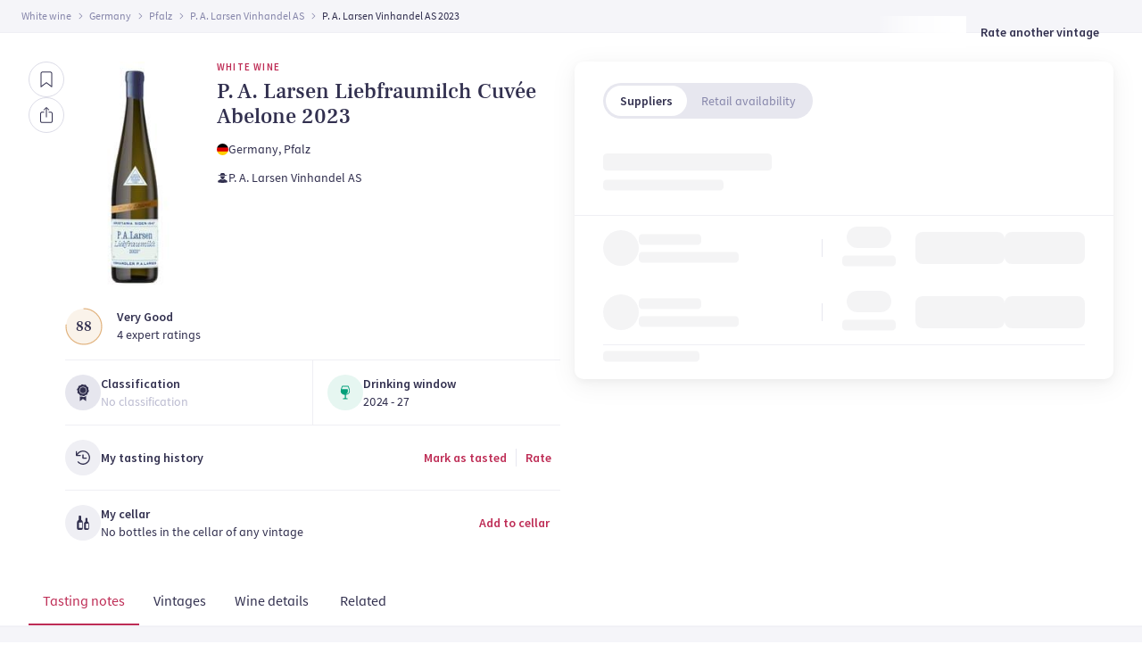

--- FILE ---
content_type: text/html; charset=utf-8
request_url: https://vinify.app/wine-profile/2684199
body_size: 43505
content:
<!DOCTYPE html><html lang="en"><head><meta charSet="utf-8" data-next-head=""/><meta name="viewport" content="width=device-width, initial-scale=1" data-next-head=""/><meta name="theme-color" content="#32304F" media="(prefers-color-scheme: dark)" data-next-head=""/><link rel="icon" sizes="16x16" href="/favicon/favicon-16x16.png" type="image/png" data-next-head=""/><link rel="icon" sizes="32x32" href="/favicon/favicon-32x32.png" type="image/png" data-next-head=""/><link rel="icon" sizes="48x48" href="/favicon/favicon-48x48.png" type="image/png" data-next-head=""/><link rel="icon" sizes="64x64" href="/favicon/favicon-64x64.png" type="image/png" data-next-head=""/><link rel="icon" sizes="96x96" href="/favicon/favicon-96x96.png" type="image/png" data-next-head=""/><link rel="icon" sizes="128x128" href="/favicon/favicon-128x128.png" type="image/png" data-next-head=""/><link rel="icon" sizes="256x256" href="/favicon/favicon-256x256.png" type="image/png" data-next-head=""/><link rel="apple-touch-icon" sizes="57x57" href="/favicon/apple-touch-icon-57x57.png" type="image/png" data-next-head=""/><link rel="apple-touch-icon" sizes="76x76" href="/favicon/apple-touch-icon-76x76.png" type="image/png" data-next-head=""/><link rel="apple-touch-icon" sizes="120x120" href="/favicon/apple-touch-icon-120x120.png" type="image/png" data-next-head=""/><link rel="apple-touch-icon" sizes="152x152" href="/favicon/apple-touch-icon-152x152.png" type="image/png" data-next-head=""/><link rel="apple-touch-icon" sizes="180x180" href="/favicon/apple-touch-icon-180x180.png" type="image/png" data-next-head=""/><link rel="icon" sizes="192x192" href="/favicon/android-chrome-192x192.png" type="image/png" data-next-head=""/><link rel="icon" sizes="512x512" href="/favicon/android-chrome-512x512.png" type="image/png" data-next-head=""/><link rel="icon" sizes="70x70" href="/favicon/mstile-70x70.png" type="image/png" data-next-head=""/><link rel="icon" sizes="144x144" href="/favicon/mstile-144x144.png" type="image/png" data-next-head=""/><link rel="icon" sizes="150x150" href="/favicon/mstile-150x150.png" type="image/png" data-next-head=""/><link rel="icon" sizes="310x150" href="/favicon/mstile-310x150.png" type="image/png" data-next-head=""/><link rel="icon" sizes="310x310" href="/favicon/mstile-310x310.png" type="image/png" data-next-head=""/><link rel="mask-icon" href="/favicon/safari-pinned-tab.svg" color="#ffffff" data-next-head=""/><link href="/favicon/favicon.ico" rel="icon" sizes="any" data-next-head=""/><link href="/favicon/favicon.svg" rel="icon" type="image/svg+xml" data-next-head=""/><title data-next-head="">P. A. Larsen Liebfraumilch Cuvée Abelone | Vinify</title><meta property="og:image" content="https://bilder.vinmonopolet.no/cache/300x300-0/16895001-1.jpg" data-next-head=""/><meta name="og:title" content="P. A. Larsen Liebfraumilch Cuvée Abelone 2023" data-next-head=""/><meta name="description" content="White wine from Pfalz by P. A. Larsen Vinhandel AS. Rating, grapes, price and where to buy. Add to your cellar and add a tasting note." data-next-head=""/><link rel="canonical" href="https://vinify.app/wine-profile/2684199" data-next-head=""/><link rel="preload" href="/images/footer_background.jpg" as="image" data-next-head=""/><meta name="apple-itunes-app" content="app-id=1449167552"/><link rel="manifest" href="/manifest.json"/><link rel="preload" href="/_next/static/css/0519c7a0cd0a788d.css" as="style"/><link rel="preload" href="/_next/static/css/0277d4c2cf3858fa.css" as="style"/><script type="application/ld+json" data-next-head="">{
  "@context": "https://schema.org",
  "@type": "Product",
  "name": "P. A. Larsen Liebfraumilch Cuvée Abelone 2023 0.75 L",
  "image": "https://bilder.vinmonopolet.no/cache/300x300-0/16895001-1.jpg",
  "description": "Read reviews and find where to buy P. A. Larsen Liebfraumilch Cuvée Abelone  2023 0.75 L. Available in 2 vintages.",
  "offers": {
    "@type": "Offer",
    "url": "https://vinify.app/wine-profile/2684199",
    "priceCurrency": "NOK",
    "availability": "https://schema.org/OutOfStock",
    "price": 349.9
  },
  "aggregateRating": {
    "@type": "AggregateRating",
    "ratingValue": "88.00",
    "ratingCount": 4,
    "bestRating": 100,
    "reviewRating": {
      "@type": "Rating",
      "ratingValue": 4,
      "bestRating": 5
    }
  }
}</script><script id="gtm-script">(function(w,d,s,l,i){w[l]=w[l]||[];w[l].push({'gtm.start':
              new Date().getTime(),event:'gtm.js'});var f=d.getElementsByTagName(s)[0],
              j=d.createElement(s),dl=l!='dataLayer'?'&l='+l:'';j.async=true;j.src=
              'https://www.googletagmanager.com/gtm.js?id='+i+dl;f.parentNode.insertBefore(j,f);
              })(window,document,'script','dataLayer','GTM-PWVHKDL');</script><link rel="stylesheet" href="/_next/static/css/0519c7a0cd0a788d.css" data-n-g=""/><link rel="stylesheet" href="/_next/static/css/0277d4c2cf3858fa.css" data-n-p=""/><noscript data-n-css=""></noscript><script defer="" noModule="" src="/_next/static/chunks/polyfills-42372ed130431b0a.js"></script><script src="/_next/static/chunks/webpack-c2f6e261cfca43ca.js" defer=""></script><script src="/_next/static/chunks/framework-ac2aa5a6f1e44353.js" defer=""></script><script src="/_next/static/chunks/main-44aaec1c4fb79275.js" defer=""></script><script src="/_next/static/chunks/pages/_app-ace7b146e70c3257.js" defer=""></script><script src="/_next/static/chunks/7d0bf13e-2a1ba80a00aa46b4.js" defer=""></script><script src="/_next/static/chunks/3989-dd98865c7b8a3975.js" defer=""></script><script src="/_next/static/chunks/9785-f8791c07897f6048.js" defer=""></script><script src="/_next/static/chunks/1780-23860a64ed0caa78.js" defer=""></script><script src="/_next/static/chunks/6777-fd6158d321d88d50.js" defer=""></script><script src="/_next/static/chunks/262-c6e5befea0b6de47.js" defer=""></script><script src="/_next/static/chunks/5000-759557767e598705.js" defer=""></script><script src="/_next/static/chunks/6695-f2c7556d250eb653.js" defer=""></script><script src="/_next/static/chunks/3362-51c2b462baa0d982.js" defer=""></script><script src="/_next/static/chunks/9468-83a067d54da4320c.js" defer=""></script><script src="/_next/static/chunks/6662-87d3dadcd031d197.js" defer=""></script><script src="/_next/static/chunks/1553-d42b15a3e888dc6a.js" defer=""></script><script src="/_next/static/chunks/8567-345830b1ae343173.js" defer=""></script><script src="/_next/static/chunks/5346-2a5c6250b21e0a71.js" defer=""></script><script src="/_next/static/chunks/2365-2339c017712b26fe.js" defer=""></script><script src="/_next/static/chunks/8943-284ac0486973bddd.js" defer=""></script><script src="/_next/static/chunks/7243-4ca8247f7a807ff5.js" defer=""></script><script src="/_next/static/chunks/8952-8f143e0f37f9ebc2.js" defer=""></script><script src="/_next/static/chunks/5440-d77b3eca82822a7c.js" defer=""></script><script src="/_next/static/chunks/9759-7cde4dbc7a801b5a.js" defer=""></script><script src="/_next/static/chunks/5777-f8dd22d565fbc604.js" defer=""></script><script src="/_next/static/chunks/9170-c7fb7b7ef3373026.js" defer=""></script><script src="/_next/static/chunks/8074-da3b2cdce0fd46af.js" defer=""></script><script src="/_next/static/chunks/9063-31348903c72ee4e6.js" defer=""></script><script src="/_next/static/chunks/7920-137c69743ae2b127.js" defer=""></script><script src="/_next/static/chunks/7397-840a26bca5075ebb.js" defer=""></script><script src="/_next/static/chunks/6349-a793bbe425ffa2a6.js" defer=""></script><script src="/_next/static/chunks/7416-05139ed75bee2b9c.js" defer=""></script><script src="/_next/static/chunks/9190-cfe40ee11c779fd1.js" defer=""></script><script src="/_next/static/chunks/181-5364b11c41a6610e.js" defer=""></script><script src="/_next/static/chunks/pages/wine-profile/%5BwineId%5D-e38f8957147c9fdc.js" defer=""></script><script src="/_next/static/FDI_JzxRXgD7gqbjbHqxq/_buildManifest.js" defer=""></script><script src="/_next/static/FDI_JzxRXgD7gqbjbHqxq/_ssgManifest.js" defer=""></script><style data-emotion="mui-global 0"></style><style data-emotion="mui-global 1yo43mj">html{-webkit-font-smoothing:antialiased;-moz-osx-font-smoothing:grayscale;box-sizing:border-box;-webkit-text-size-adjust:100%;}*,*::before,*::after{box-sizing:inherit;}strong,b{font-weight:700;}body{margin:0;color:#32304F;background-color:#fff;}@media print{body{background-color:#fff;}}body::backdrop{background-color:#fff;}</style><style data-emotion="mui-global animation-c7515d">@-webkit-keyframes animation-c7515d{0%{opacity:1;}50%{opacity:0.4;}100%{opacity:1;}}@keyframes animation-c7515d{0%{opacity:1;}50%{opacity:0.4;}100%{opacity:1;}}</style><style data-emotion="mui-global animation-61bdi0">@-webkit-keyframes animation-61bdi0{0%{-webkit-transform:rotate(0deg);-moz-transform:rotate(0deg);-ms-transform:rotate(0deg);transform:rotate(0deg);}100%{-webkit-transform:rotate(360deg);-moz-transform:rotate(360deg);-ms-transform:rotate(360deg);transform:rotate(360deg);}}@keyframes animation-61bdi0{0%{-webkit-transform:rotate(0deg);-moz-transform:rotate(0deg);-ms-transform:rotate(0deg);transform:rotate(0deg);}100%{-webkit-transform:rotate(360deg);-moz-transform:rotate(360deg);-ms-transform:rotate(360deg);transform:rotate(360deg);}}</style><style data-emotion="mui-global animation-1o38n3e">@-webkit-keyframes animation-1o38n3e{0%{stroke-dasharray:1px,200px;stroke-dashoffset:0;}50%{stroke-dasharray:100px,200px;stroke-dashoffset:-15px;}100%{stroke-dasharray:1px,200px;stroke-dashoffset:-126px;}}@keyframes animation-1o38n3e{0%{stroke-dasharray:1px,200px;stroke-dashoffset:0;}50%{stroke-dasharray:100px,200px;stroke-dashoffset:-15px;}100%{stroke-dasharray:1px,200px;stroke-dashoffset:-126px;}}</style><style data-emotion="mui 1gwm6rx 1pb0vwl 51eq8m drm5dd 1yfe0xr pvll7a gzs3hl 1hlcqzj rv0y72 1lkdrdo 18biwo 14suaai jmwdaq 12uoya6 1451br9 7ujyyo y4taxr 1ngw63v gaem7p zh98hm gfn66i 1njkwev d0p3wz 1ud61l3 2xu61f 17do188 1mlwd2i 1nc3h6x nv0h5u c4vkcq 1mbngas kmio7z 9zunee 1no0amj sr1rl2 1q0xldo i8yde5 b8szdl qcgqvp 1q2am07 1rrtjku hkivw1 clo8a7 1fxbd1i 1t5gxn7 1opyzj5 gyw93j 1cufo5o 1lxwves t2h40j iaf8b0 70qvj9 1djnq7c 1fx7gq2 u4p24i nxa5pf 1xf49k0 1mc72xg j7qwjs qsybcz jipda8 v3pksd 4ejps8 13odlrs 208t0t 3ge998 137oejq q7mezt 1vlmujz 1iu7o49 9vcq1y">.mui-1gwm6rx{width:100%;margin-left:auto;box-sizing:border-box;margin-right:auto;padding-left:16px;padding-right:16px;}@media (min-width:600px){.mui-1gwm6rx{padding-left:24px;padding-right:24px;}}@media (min-width:1440px){.mui-1gwm6rx{max-width:1440px;}}.mui-1pb0vwl{margin:0;color:#8787AB;font-family:SourceSansPro;}.mui-1pb0vwl .MuiBreadcrumbs-li{display:-webkit-box;display:-webkit-flex;display:-ms-flexbox;display:flex;}.mui-51eq8m{display:-webkit-box;display:-webkit-flex;display:-ms-flexbox;display:flex;-webkit-box-flex-wrap:wrap;-webkit-flex-wrap:wrap;-ms-flex-wrap:wrap;flex-wrap:wrap;-webkit-align-items:center;-webkit-box-align:center;-ms-flex-align:center;align-items:center;padding:0;margin:0;list-style:none;}.mui-drm5dd{margin:0;font-family:SourceSansPro;font-weight:400;font-size:12px;line-height:16px;font-variant-numeric:lining-nums proportional-nums;font-feature-settings:'ss02' on,'ss03' on;font-family:SourceSansPro;}.mui-1yfe0xr{display:-webkit-box;display:-webkit-flex;display:-ms-flexbox;display:flex;-webkit-user-select:none;-moz-user-select:none;-ms-user-select:none;user-select:none;margin-left:8px;margin-right:8px;margin-right:4px;margin-left:4px;}.mui-pvll7a{margin:0;font-family:SourceSansPro;font-weight:400;font-size:12px;line-height:16px;font-variant-numeric:lining-nums proportional-nums;font-feature-settings:'ss02' on,'ss03' on;font-family:SourceSansPro;white-space:nowrap;color:#32304F;}.mui-gzs3hl{display:-webkit-inline-box;display:-webkit-inline-flex;display:-ms-inline-flexbox;display:inline-flex;-webkit-align-items:center;-webkit-box-align:center;-ms-flex-align:center;align-items:center;-webkit-box-pack:center;-ms-flex-pack:center;-webkit-justify-content:center;justify-content:center;position:relative;box-sizing:border-box;-webkit-tap-highlight-color:transparent;background-color:transparent;outline:0;border:0;margin:0;border-radius:0;padding:0;cursor:pointer;-webkit-user-select:none;-moz-user-select:none;-ms-user-select:none;user-select:none;vertical-align:middle;-moz-appearance:none;-webkit-appearance:none;-webkit-text-decoration:none;text-decoration:none;color:inherit;min-width:64px;padding:6px 16px;border:0;border-radius:4px;-webkit-transition:background-color 250ms cubic-bezier(0.4, 0, 0.2, 1) 0ms,box-shadow 250ms cubic-bezier(0.4, 0, 0.2, 1) 0ms,border-color 250ms cubic-bezier(0.4, 0, 0.2, 1) 0ms,color 250ms cubic-bezier(0.4, 0, 0.2, 1) 0ms;transition:background-color 250ms cubic-bezier(0.4, 0, 0.2, 1) 0ms,box-shadow 250ms cubic-bezier(0.4, 0, 0.2, 1) 0ms,border-color 250ms cubic-bezier(0.4, 0, 0.2, 1) 0ms,color 250ms cubic-bezier(0.4, 0, 0.2, 1) 0ms;padding:6px 8px;color:var(--variant-textColor);background-color:var(--variant-textBg);--variant-textColor:#32304F;--variant-outlinedColor:#32304F;--variant-outlinedBorder:rgba(50, 48, 79, 0.5);--variant-containedColor:#fff;--variant-containedBg:#32304F;padding:8px 11px;font-size:0.9375rem;-webkit-transition:background-color 250ms cubic-bezier(0.4, 0, 0.2, 1) 0ms,box-shadow 250ms cubic-bezier(0.4, 0, 0.2, 1) 0ms,border-color 250ms cubic-bezier(0.4, 0, 0.2, 1) 0ms;transition:background-color 250ms cubic-bezier(0.4, 0, 0.2, 1) 0ms,box-shadow 250ms cubic-bezier(0.4, 0, 0.2, 1) 0ms,border-color 250ms cubic-bezier(0.4, 0, 0.2, 1) 0ms;min-width:unset;box-shadow:none;font-family:SourceSansPro;font-weight:600;font-size:14px;line-height:20px;font-variant-numeric:lining-nums proportional-nums;font-feature-settings:'ss02' on,'ss03' on;color:#BE2C55;color:#32304F;padding:10px 16px;border-radius:8px;}.mui-gzs3hl::-moz-focus-inner{border-style:none;}.mui-gzs3hl.Mui-disabled{pointer-events:none;cursor:default;}@media print{.mui-gzs3hl{-webkit-print-color-adjust:exact;color-adjust:exact;}}.mui-gzs3hl:hover{-webkit-text-decoration:none;text-decoration:none;}.mui-gzs3hl.Mui-disabled{color:rgba(0, 0, 0, 0.26);}@media (hover: hover){.mui-gzs3hl:hover{--variant-containedBg:#28273F;--variant-textBg:rgba(50, 48, 79, 0.04);--variant-outlinedBorder:#32304F;--variant-outlinedBg:rgba(50, 48, 79, 0.04);}}.mui-gzs3hl.MuiButton-loading{color:transparent;}.mui-gzs3hl:hover{box-shadow:none;}.mui-gzs3hl:active{box-shadow:none;}.mui-gzs3hl:hover{background:rgba(190, 44, 85, 0.2);}.mui-gzs3hl:focus{background:rgba(190, 44, 85, 0.35);}.mui-gzs3hl:disabled{color:#F4DDE4;}.mui-gzs3hl:disabled svg path{fill:#F4DDE4;}.mui-gzs3hl:hover{background:rgba(188, 188, 209, 0.24);}.mui-gzs3hl:focus{background:rgba(188, 188, 209, 0.52);}.mui-1hlcqzj{margin:0;font-family:SourceSansPro;color:#32304F;}.mui-rv0y72{display:-webkit-inline-box;display:-webkit-inline-flex;display:-ms-inline-flexbox;display:inline-flex;-webkit-align-items:center;-webkit-box-align:center;-ms-flex-align:center;align-items:center;-webkit-box-pack:center;-ms-flex-pack:center;-webkit-justify-content:center;justify-content:center;position:relative;box-sizing:border-box;-webkit-tap-highlight-color:transparent;background-color:transparent;outline:0;border:0;margin:0;border-radius:0;padding:0;cursor:pointer;-webkit-user-select:none;-moz-user-select:none;-ms-user-select:none;user-select:none;vertical-align:middle;-moz-appearance:none;-webkit-appearance:none;-webkit-text-decoration:none;text-decoration:none;color:inherit;text-align:center;-webkit-flex:0 0 auto;-ms-flex:0 0 auto;flex:0 0 auto;font-size:1.5rem;padding:8px;border-radius:50%;color:rgba(0, 0, 0, 0.54);-webkit-transition:background-color 150ms cubic-bezier(0.4, 0, 0.2, 1) 0ms;transition:background-color 150ms cubic-bezier(0.4, 0, 0.2, 1) 0ms;padding:12px;font-size:1.75rem;padding:10px;border-radius:8px;}.mui-rv0y72::-moz-focus-inner{border-style:none;}.mui-rv0y72.Mui-disabled{pointer-events:none;cursor:default;}@media print{.mui-rv0y72{-webkit-print-color-adjust:exact;color-adjust:exact;}}.mui-rv0y72.Mui-disabled{background-color:transparent;color:rgba(0, 0, 0, 0.26);}.mui-rv0y72.MuiIconButton-loading{color:transparent;}.mui-rv0y72.Mui-disabled{opacity:0.3;}.mui-1lkdrdo{margin:0;font-family:SourceSansPro;font-weight:600;font-size:11px;line-height:12px;letter-spacing:1.2px;text-transform:uppercase;font-variant-numeric:lining-nums proportional-nums;font-feature-settings:'ss02' on,'ss03' on;font-family:SourceSansPro;color:#BE2C55;}.mui-18biwo{display:-webkit-inline-box;display:-webkit-inline-flex;display:-ms-inline-flexbox;display:inline-flex;-webkit-align-items:center;-webkit-box-align:center;-ms-flex-align:center;align-items:center;}.mui-14suaai{margin:0;font-weight:500;font-size:24px;line-height:28px;font-family:SourceSansPro;font-family:FrankRuhlLibre;margin-top:8px;}.mui-jmwdaq{margin:0;font-family:SourceSansPro;font-weight:400;font-size:14px;line-height:20px;font-variant-numeric:lining-nums proportional-nums;font-feature-settings:'ss02' on,'ss03' on;font-family:SourceSansPro;}.mui-12uoya6{margin:0;font:inherit;line-height:inherit;letter-spacing:inherit;font-family:SourceSansPro;color:#32304F;-webkit-text-decoration:none;text-decoration:none;color:#32304F;}.mui-12uoya6:hover{-webkit-text-decoration:underline;text-decoration:underline;}.mui-1451br9{-webkit-order:2;-ms-flex-order:2;order:2;}.mui-7ujyyo{margin:0;font-family:SourceSansPro;font-weight:400;font-size:14px;line-height:20px;font-variant-numeric:lining-nums proportional-nums;font-feature-settings:'ss02' on,'ss03' on;font-family:SourceSansPro;color:#32304F;}.mui-y4taxr{margin:0;font-family:SourceSansPro;font-weight:600;font-size:14px;line-height:20px;font-variant-numeric:lining-nums proportional-nums;font-feature-settings:'ss02' on,'ss03' on;font-family:SourceSansPro;}.mui-1ngw63v{width:40px;height:40px;}.mui-gaem7p{margin:0;font-family:SourceSansPro;font-weight:400;font-size:14px;line-height:20px;font-variant-numeric:lining-nums proportional-nums;font-feature-settings:'ss02' on,'ss03' on;font-family:SourceSansPro;color:#BCBCD1;}.mui-zh98hm{background-color:#E6F6F1;}.mui-gfn66i{display:-webkit-inline-box;display:-webkit-inline-flex;display:-ms-inline-flexbox;display:inline-flex;-webkit-align-items:center;-webkit-box-align:center;-ms-flex-align:center;align-items:center;-webkit-box-pack:center;-ms-flex-pack:center;-webkit-justify-content:center;justify-content:center;position:relative;box-sizing:border-box;-webkit-tap-highlight-color:transparent;background-color:transparent;outline:0;border:0;margin:0;border-radius:0;padding:0;cursor:pointer;-webkit-user-select:none;-moz-user-select:none;-ms-user-select:none;user-select:none;vertical-align:middle;-moz-appearance:none;-webkit-appearance:none;-webkit-text-decoration:none;text-decoration:none;color:inherit;min-width:64px;padding:6px 16px;border:0;border-radius:4px;-webkit-transition:background-color 250ms cubic-bezier(0.4, 0, 0.2, 1) 0ms,box-shadow 250ms cubic-bezier(0.4, 0, 0.2, 1) 0ms,border-color 250ms cubic-bezier(0.4, 0, 0.2, 1) 0ms,color 250ms cubic-bezier(0.4, 0, 0.2, 1) 0ms;transition:background-color 250ms cubic-bezier(0.4, 0, 0.2, 1) 0ms,box-shadow 250ms cubic-bezier(0.4, 0, 0.2, 1) 0ms,border-color 250ms cubic-bezier(0.4, 0, 0.2, 1) 0ms,color 250ms cubic-bezier(0.4, 0, 0.2, 1) 0ms;padding:6px 8px;color:var(--variant-textColor);background-color:var(--variant-textBg);--variant-textColor:#BE2C55;--variant-outlinedColor:#BE2C55;--variant-outlinedBorder:rgba(190, 44, 85, 0.5);--variant-containedColor:#fff;--variant-containedBg:#BE2C55;padding:8px 11px;font-size:0.9375rem;-webkit-transition:background-color 250ms cubic-bezier(0.4, 0, 0.2, 1) 0ms,box-shadow 250ms cubic-bezier(0.4, 0, 0.2, 1) 0ms,border-color 250ms cubic-bezier(0.4, 0, 0.2, 1) 0ms;transition:background-color 250ms cubic-bezier(0.4, 0, 0.2, 1) 0ms,box-shadow 250ms cubic-bezier(0.4, 0, 0.2, 1) 0ms,border-color 250ms cubic-bezier(0.4, 0, 0.2, 1) 0ms;min-width:unset;box-shadow:none;font-family:SourceSansPro;font-weight:600;font-size:14px;line-height:20px;font-variant-numeric:lining-nums proportional-nums;font-feature-settings:'ss02' on,'ss03' on;color:#BE2C55;padding:10px 16px;border-radius:8px;}.mui-gfn66i::-moz-focus-inner{border-style:none;}.mui-gfn66i.Mui-disabled{pointer-events:none;cursor:default;}@media print{.mui-gfn66i{-webkit-print-color-adjust:exact;color-adjust:exact;}}.mui-gfn66i:hover{-webkit-text-decoration:none;text-decoration:none;}.mui-gfn66i.Mui-disabled{color:rgba(0, 0, 0, 0.26);}@media (hover: hover){.mui-gfn66i:hover{--variant-containedBg:#952343;--variant-textBg:rgba(190, 44, 85, 0.04);--variant-outlinedBorder:#BE2C55;--variant-outlinedBg:rgba(190, 44, 85, 0.04);}}.mui-gfn66i.MuiButton-loading{color:transparent;}.mui-gfn66i:hover{box-shadow:none;}.mui-gfn66i:active{box-shadow:none;}.mui-gfn66i:hover{background:rgba(190, 44, 85, 0.2);}.mui-gfn66i:focus{background:rgba(190, 44, 85, 0.35);}.mui-gfn66i:disabled{color:#F4DDE4;}.mui-gfn66i:disabled svg path{fill:#F4DDE4;}.mui-1njkwev{display:-webkit-inline-box;display:-webkit-inline-flex;display:-ms-inline-flexbox;display:inline-flex;-webkit-align-items:center;-webkit-box-align:center;-ms-flex-align:center;align-items:center;-webkit-box-pack:center;-ms-flex-pack:center;-webkit-justify-content:center;justify-content:center;position:relative;box-sizing:border-box;-webkit-tap-highlight-color:transparent;background-color:transparent;outline:0;border:0;margin:0;border-radius:0;padding:0;cursor:pointer;-webkit-user-select:none;-moz-user-select:none;-ms-user-select:none;user-select:none;vertical-align:middle;-moz-appearance:none;-webkit-appearance:none;-webkit-text-decoration:none;text-decoration:none;color:inherit;min-width:64px;padding:6px 16px;border:0;border-radius:4px;-webkit-transition:background-color 250ms cubic-bezier(0.4, 0, 0.2, 1) 0ms,box-shadow 250ms cubic-bezier(0.4, 0, 0.2, 1) 0ms,border-color 250ms cubic-bezier(0.4, 0, 0.2, 1) 0ms,color 250ms cubic-bezier(0.4, 0, 0.2, 1) 0ms;transition:background-color 250ms cubic-bezier(0.4, 0, 0.2, 1) 0ms,box-shadow 250ms cubic-bezier(0.4, 0, 0.2, 1) 0ms,border-color 250ms cubic-bezier(0.4, 0, 0.2, 1) 0ms,color 250ms cubic-bezier(0.4, 0, 0.2, 1) 0ms;padding:6px 8px;color:var(--variant-textColor);background-color:var(--variant-textBg);--variant-textColor:#BE2C55;--variant-outlinedColor:#BE2C55;--variant-outlinedBorder:rgba(190, 44, 85, 0.5);--variant-containedColor:#fff;--variant-containedBg:#BE2C55;-webkit-transition:background-color 250ms cubic-bezier(0.4, 0, 0.2, 1) 0ms,box-shadow 250ms cubic-bezier(0.4, 0, 0.2, 1) 0ms,border-color 250ms cubic-bezier(0.4, 0, 0.2, 1) 0ms;transition:background-color 250ms cubic-bezier(0.4, 0, 0.2, 1) 0ms,box-shadow 250ms cubic-bezier(0.4, 0, 0.2, 1) 0ms,border-color 250ms cubic-bezier(0.4, 0, 0.2, 1) 0ms;min-width:unset;box-shadow:none;font-family:SourceSansPro;font-weight:600;font-size:14px;line-height:20px;font-variant-numeric:lining-nums proportional-nums;font-feature-settings:'ss02' on,'ss03' on;color:#BE2C55;padding:8px 12px;border-radius:8px;}.mui-1njkwev::-moz-focus-inner{border-style:none;}.mui-1njkwev.Mui-disabled{pointer-events:none;cursor:default;}@media print{.mui-1njkwev{-webkit-print-color-adjust:exact;color-adjust:exact;}}.mui-1njkwev:hover{-webkit-text-decoration:none;text-decoration:none;}.mui-1njkwev.Mui-disabled{color:rgba(0, 0, 0, 0.26);}@media (hover: hover){.mui-1njkwev:hover{--variant-containedBg:#952343;--variant-textBg:rgba(190, 44, 85, 0.04);--variant-outlinedBorder:#BE2C55;--variant-outlinedBg:rgba(190, 44, 85, 0.04);}}.mui-1njkwev.MuiButton-loading{color:transparent;}.mui-1njkwev:hover{box-shadow:none;}.mui-1njkwev:active{box-shadow:none;}.mui-1njkwev:hover{background:rgba(190, 44, 85, 0.2);}.mui-1njkwev:focus{background:rgba(190, 44, 85, 0.35);}.mui-1njkwev:disabled{color:#F4DDE4;}.mui-1njkwev:disabled svg path{fill:#F4DDE4;}.mui-d0p3wz{background-color:#fff;color:#32304F;-webkit-transition:box-shadow 300ms cubic-bezier(0.4, 0, 0.2, 1) 0ms;transition:box-shadow 300ms cubic-bezier(0.4, 0, 0.2, 1) 0ms;border-radius:4px;box-shadow:var(--Paper-shadow);background-image:var(--Paper-overlay);box-shadow:0px 2px 8px rgba(0, 0, 0, 0.02);border-radius:10px;}.mui-1ud61l3{overflow:hidden;min-height:48px;-webkit-overflow-scrolling:touch;display:-webkit-box;display:-webkit-flex;display:-ms-flexbox;display:flex;}@media (max-width:599.95px){.mui-1ud61l3 .MuiTabs-scrollButtons{display:none;}}.mui-2xu61f{position:relative;display:inline-block;-webkit-flex:1 1 auto;-ms-flex:1 1 auto;flex:1 1 auto;white-space:nowrap;overflow-x:hidden;width:100%;}.mui-17do188{display:-webkit-box;display:-webkit-flex;display:-ms-flexbox;display:flex;}.mui-1mlwd2i{display:-webkit-inline-box;display:-webkit-inline-flex;display:-ms-inline-flexbox;display:inline-flex;-webkit-align-items:center;-webkit-box-align:center;-ms-flex-align:center;align-items:center;-webkit-box-pack:center;-ms-flex-pack:center;-webkit-justify-content:center;justify-content:center;position:relative;box-sizing:border-box;-webkit-tap-highlight-color:transparent;background-color:transparent;outline:0;border:0;margin:0;border-radius:0;padding:0;cursor:pointer;-webkit-user-select:none;-moz-user-select:none;-ms-user-select:none;user-select:none;vertical-align:middle;-moz-appearance:none;-webkit-appearance:none;-webkit-text-decoration:none;text-decoration:none;color:inherit;max-width:360px;min-width:90px;position:relative;min-height:48px;-webkit-flex-shrink:0;-ms-flex-negative:0;flex-shrink:0;padding:12px 16px;overflow:hidden;white-space:normal;text-align:center;line-height:1.25;-webkit-flex-direction:column;-ms-flex-direction:column;flex-direction:column;color:#8787AB;padding:8px 16px;font-family:SourceSansPro;}.mui-1mlwd2i::-moz-focus-inner{border-style:none;}.mui-1mlwd2i.Mui-disabled{pointer-events:none;cursor:default;}@media print{.mui-1mlwd2i{-webkit-print-color-adjust:exact;color-adjust:exact;}}.mui-1mlwd2i.Mui-selected{color:#32304F;}.mui-1mlwd2i.Mui-disabled{color:rgba(0, 0, 0, 0.38);}.mui-1nc3h6x{margin:0;font-family:SourceSansPro;font-weight:600;font-size:14px;line-height:20px;font-variant-numeric:lining-nums proportional-nums;font-feature-settings:'ss02' on,'ss03' on;color:#32304F;font-family:SourceSansPro;}.mui-nv0h5u{position:absolute;height:2px;bottom:0;width:100%;-webkit-transition:all 300ms cubic-bezier(0.4, 0, 0.2, 1) 0ms;transition:all 300ms cubic-bezier(0.4, 0, 0.2, 1) 0ms;background-color:#BE2C55;background-color:#BE2C55;}.mui-c4vkcq{margin:0;font-family:SourceSansPro;font-weight:400;font-size:14px;line-height:20px;font-variant-numeric:lining-nums proportional-nums;font-feature-settings:'ss02' on,'ss03' on;font-family:SourceSansPro;color:#8787AB;}.mui-1mbngas{display:block;background-color:rgba(50, 48, 79, 0.11);height:1.2em;margin-top:0;margin-bottom:0;height:auto;transform-origin:0 55%;-webkit-transform:scale(1, 0.60);-moz-transform:scale(1, 0.60);-ms-transform:scale(1, 0.60);transform:scale(1, 0.60);border-radius:4px/6.7px;-webkit-animation:animation-c7515d 2s ease-in-out 0.5s infinite;animation:animation-c7515d 2s ease-in-out 0.5s infinite;}.mui-1mbngas:empty:before{content:"\00a0";}.mui-kmio7z{display:block;background-color:rgba(50, 48, 79, 0.11);height:1.2em;border-radius:50%;-webkit-animation:animation-c7515d 2s ease-in-out 0.5s infinite;animation:animation-c7515d 2s ease-in-out 0.5s infinite;}.mui-9zunee{width:100%;max-width:140px;}.mui-1no0amj{margin:0;-webkit-flex-shrink:0;-ms-flex-negative:0;flex-shrink:0;border-width:0;border-style:solid;border-color:rgba(0, 0, 0, 0.12);border-bottom-width:thin;height:100%;border-bottom-width:0;border-right-width:thin;}.mui-sr1rl2{display:block;background-color:rgba(50, 48, 79, 0.11);height:1.2em;border-radius:4px;-webkit-animation:animation-c7515d 2s ease-in-out 0.5s infinite;animation:animation-c7515d 2s ease-in-out 0.5s infinite;border-radius:12px;margin-bottom:4px;}.mui-1q0xldo{display:block;background-color:rgba(50, 48, 79, 0.11);height:1.2em;border-radius:4px;-webkit-animation:animation-c7515d 2s ease-in-out 0.5s infinite;animation:animation-c7515d 2s ease-in-out 0.5s infinite;border-radius:8px;}.mui-i8yde5{overflow-x:auto;overflow-y:hidden;scrollbar-width:none;}.mui-i8yde5::-webkit-scrollbar{display:none;}.mui-b8szdl{position:relative;display:inline-block;-webkit-flex:1 1 auto;-ms-flex:1 1 auto;flex:1 1 auto;white-space:nowrap;scrollbar-width:none;overflow-x:auto;overflow-y:hidden;}.mui-b8szdl::-webkit-scrollbar{display:none;}.mui-qcgqvp{display:-webkit-inline-box;display:-webkit-inline-flex;display:-ms-inline-flexbox;display:inline-flex;-webkit-align-items:center;-webkit-box-align:center;-ms-flex-align:center;align-items:center;-webkit-box-pack:center;-ms-flex-pack:center;-webkit-justify-content:center;justify-content:center;position:relative;box-sizing:border-box;-webkit-tap-highlight-color:transparent;background-color:transparent;outline:0;border:0;margin:0;border-radius:0;padding:0;cursor:pointer;-webkit-user-select:none;-moz-user-select:none;-ms-user-select:none;user-select:none;vertical-align:middle;-moz-appearance:none;-webkit-appearance:none;-webkit-text-decoration:none;text-decoration:none;color:inherit;max-width:360px;min-width:90px;position:relative;min-height:48px;-webkit-flex-shrink:0;-ms-flex-negative:0;flex-shrink:0;padding:12px 16px;overflow:hidden;white-space:normal;text-align:center;line-height:1.25;-webkit-flex-direction:column;-ms-flex-direction:column;flex-direction:column;color:#8787AB;padding:8px 16px;font-family:SourceSansPro;}.mui-qcgqvp::-moz-focus-inner{border-style:none;}.mui-qcgqvp.Mui-disabled{pointer-events:none;cursor:default;}@media print{.mui-qcgqvp{-webkit-print-color-adjust:exact;color-adjust:exact;}}.mui-qcgqvp.Mui-selected{color:#BE2C55;}.mui-qcgqvp.Mui-disabled{color:rgba(0, 0, 0, 0.38);}.mui-1q2am07{margin:0;font-family:SourceSansPro;font-weight:400;font-size:16px;line-height:24px;font-variant-numeric:lining-nums proportional-nums;font-feature-settings:'ss02' on,'ss03' on;color:#BE2C55;font-family:SourceSansPro;}.mui-1rrtjku{position:absolute;height:2px;bottom:0;width:100%;-webkit-transition:all 300ms cubic-bezier(0.4, 0, 0.2, 1) 0ms;transition:all 300ms cubic-bezier(0.4, 0, 0.2, 1) 0ms;background-color:#32304F;background-color:#BE2C55;}.mui-hkivw1{margin:0;font-family:SourceSansPro;font-weight:400;font-size:16px;line-height:24px;font-variant-numeric:lining-nums proportional-nums;font-feature-settings:'ss02' on,'ss03' on;color:#32304F;font-family:SourceSansPro;}.mui-clo8a7{margin:0;font-weight:500;font-size:32px;line-height:38px;letter-spacing:-0.2px;font-family:SourceSansPro;font-family:FrankRuhlLibre;}.mui-1fxbd1i{max-width:650px;margin:0 auto;text-align:center;margin-top:32px;margin-bottom:112px;}.mui-1t5gxn7{margin:0;font-family:SourceSansPro;font-weight:400;font-size:20px;line-height:26px;font-variant-numeric:lining-nums proportional-nums;font-feature-settings:'ss02' on,'ss03' on;font-family:SourceSansPro;color:#8787AB;}.mui-1opyzj5{display:-webkit-inline-box;display:-webkit-inline-flex;display:-ms-inline-flexbox;display:inline-flex;-webkit-align-items:center;-webkit-box-align:center;-ms-flex-align:center;align-items:center;-webkit-box-pack:center;-ms-flex-pack:center;-webkit-justify-content:center;justify-content:center;position:relative;box-sizing:border-box;-webkit-tap-highlight-color:transparent;background-color:transparent;outline:0;border:0;margin:0;border-radius:0;padding:0;cursor:pointer;-webkit-user-select:none;-moz-user-select:none;-ms-user-select:none;user-select:none;vertical-align:middle;-moz-appearance:none;-webkit-appearance:none;-webkit-text-decoration:none;text-decoration:none;color:inherit;min-width:64px;padding:6px 16px;border:0;border-radius:4px;-webkit-transition:background-color 250ms cubic-bezier(0.4, 0, 0.2, 1) 0ms,box-shadow 250ms cubic-bezier(0.4, 0, 0.2, 1) 0ms,border-color 250ms cubic-bezier(0.4, 0, 0.2, 1) 0ms,color 250ms cubic-bezier(0.4, 0, 0.2, 1) 0ms;transition:background-color 250ms cubic-bezier(0.4, 0, 0.2, 1) 0ms,box-shadow 250ms cubic-bezier(0.4, 0, 0.2, 1) 0ms,border-color 250ms cubic-bezier(0.4, 0, 0.2, 1) 0ms,color 250ms cubic-bezier(0.4, 0, 0.2, 1) 0ms;color:var(--variant-containedColor);background-color:var(--variant-containedBg);box-shadow:0px 3px 1px -2px rgba(0,0,0,0.2),0px 2px 2px 0px rgba(0,0,0,0.14),0px 1px 5px 0px rgba(0,0,0,0.12);--variant-textColor:#32304F;--variant-outlinedColor:#32304F;--variant-outlinedBorder:rgba(50, 48, 79, 0.5);--variant-containedColor:#fff;--variant-containedBg:#32304F;padding:8px 22px;font-size:0.9375rem;-webkit-transition:background-color 250ms cubic-bezier(0.4, 0, 0.2, 1) 0ms,box-shadow 250ms cubic-bezier(0.4, 0, 0.2, 1) 0ms,border-color 250ms cubic-bezier(0.4, 0, 0.2, 1) 0ms;transition:background-color 250ms cubic-bezier(0.4, 0, 0.2, 1) 0ms,box-shadow 250ms cubic-bezier(0.4, 0, 0.2, 1) 0ms,border-color 250ms cubic-bezier(0.4, 0, 0.2, 1) 0ms;min-width:unset;box-shadow:none;font-family:SourceSansPro;font-weight:600;font-size:14px;line-height:20px;font-variant-numeric:lining-nums proportional-nums;font-feature-settings:'ss02' on,'ss03' on;background:#32304F;color:#fff;padding:10px 16px;border-radius:8px;width:180px;}.mui-1opyzj5::-moz-focus-inner{border-style:none;}.mui-1opyzj5.Mui-disabled{pointer-events:none;cursor:default;}@media print{.mui-1opyzj5{-webkit-print-color-adjust:exact;color-adjust:exact;}}.mui-1opyzj5:hover{-webkit-text-decoration:none;text-decoration:none;}.mui-1opyzj5.Mui-disabled{color:rgba(0, 0, 0, 0.26);}.mui-1opyzj5:hover{box-shadow:0px 2px 4px -1px rgba(0,0,0,0.2),0px 4px 5px 0px rgba(0,0,0,0.14),0px 1px 10px 0px rgba(0,0,0,0.12);}@media (hover: none){.mui-1opyzj5:hover{box-shadow:0px 3px 1px -2px rgba(0,0,0,0.2),0px 2px 2px 0px rgba(0,0,0,0.14),0px 1px 5px 0px rgba(0,0,0,0.12);}}.mui-1opyzj5:active{box-shadow:0px 5px 5px -3px rgba(0,0,0,0.2),0px 8px 10px 1px rgba(0,0,0,0.14),0px 3px 14px 2px rgba(0,0,0,0.12);}.mui-1opyzj5.Mui-focusVisible{box-shadow:0px 3px 5px -1px rgba(0,0,0,0.2),0px 6px 10px 0px rgba(0,0,0,0.14),0px 1px 18px 0px rgba(0,0,0,0.12);}.mui-1opyzj5.Mui-disabled{color:rgba(0, 0, 0, 0.26);box-shadow:none;background-color:rgba(0, 0, 0, 0.12);}@media (hover: hover){.mui-1opyzj5:hover{--variant-containedBg:#28273F;--variant-textBg:rgba(50, 48, 79, 0.04);--variant-outlinedBorder:#32304F;--variant-outlinedBg:rgba(50, 48, 79, 0.04);}}.mui-1opyzj5.MuiButton-loading{color:transparent;}.mui-1opyzj5:hover{box-shadow:none;}.mui-1opyzj5:active{box-shadow:none;}.mui-1opyzj5:hover{background:#494672;}.mui-1opyzj5:focus{background:#32304F;}.mui-1opyzj5:disabled{background:#E7E7EF;color:#BCBCD1;}.mui-1opyzj5:disabled svg path{fill:#BCBCD1;}.mui-gyw93j{display:-webkit-inline-box;display:-webkit-inline-flex;display:-ms-inline-flexbox;display:inline-flex;-webkit-align-items:center;-webkit-box-align:center;-ms-flex-align:center;align-items:center;-webkit-box-pack:center;-ms-flex-pack:center;-webkit-justify-content:center;justify-content:center;position:relative;box-sizing:border-box;-webkit-tap-highlight-color:transparent;background-color:transparent;outline:0;border:0;margin:0;border-radius:0;padding:0;cursor:pointer;-webkit-user-select:none;-moz-user-select:none;-ms-user-select:none;user-select:none;vertical-align:middle;-moz-appearance:none;-webkit-appearance:none;-webkit-text-decoration:none;text-decoration:none;color:inherit;min-width:64px;padding:6px 16px;border:0;border-radius:4px;-webkit-transition:background-color 250ms cubic-bezier(0.4, 0, 0.2, 1) 0ms,box-shadow 250ms cubic-bezier(0.4, 0, 0.2, 1) 0ms,border-color 250ms cubic-bezier(0.4, 0, 0.2, 1) 0ms,color 250ms cubic-bezier(0.4, 0, 0.2, 1) 0ms;transition:background-color 250ms cubic-bezier(0.4, 0, 0.2, 1) 0ms,box-shadow 250ms cubic-bezier(0.4, 0, 0.2, 1) 0ms,border-color 250ms cubic-bezier(0.4, 0, 0.2, 1) 0ms,color 250ms cubic-bezier(0.4, 0, 0.2, 1) 0ms;padding:5px 15px;border:1px solid currentColor;border-color:var(--variant-outlinedBorder, currentColor);background-color:var(--variant-outlinedBg);color:var(--variant-outlinedColor);--variant-textColor:#BE2C55;--variant-outlinedColor:#BE2C55;--variant-outlinedBorder:rgba(190, 44, 85, 0.5);--variant-containedColor:#fff;--variant-containedBg:#BE2C55;padding:7px 21px;font-size:0.9375rem;-webkit-transition:background-color 250ms cubic-bezier(0.4, 0, 0.2, 1) 0ms,box-shadow 250ms cubic-bezier(0.4, 0, 0.2, 1) 0ms,border-color 250ms cubic-bezier(0.4, 0, 0.2, 1) 0ms;transition:background-color 250ms cubic-bezier(0.4, 0, 0.2, 1) 0ms,box-shadow 250ms cubic-bezier(0.4, 0, 0.2, 1) 0ms,border-color 250ms cubic-bezier(0.4, 0, 0.2, 1) 0ms;min-width:unset;box-shadow:none;font-family:SourceSansPro;font-weight:600;font-size:14px;line-height:20px;font-variant-numeric:lining-nums proportional-nums;font-feature-settings:'ss02' on,'ss03' on;border:none;box-shadow:inset 0px 0px 0px 1px #DCDCE7;color:#32304F;padding:10px 16px;border-radius:8px;width:180px;}.mui-gyw93j::-moz-focus-inner{border-style:none;}.mui-gyw93j.Mui-disabled{pointer-events:none;cursor:default;}@media print{.mui-gyw93j{-webkit-print-color-adjust:exact;color-adjust:exact;}}.mui-gyw93j:hover{-webkit-text-decoration:none;text-decoration:none;}.mui-gyw93j.Mui-disabled{color:rgba(0, 0, 0, 0.26);}.mui-gyw93j.Mui-disabled{border:1px solid rgba(0, 0, 0, 0.12);}@media (hover: hover){.mui-gyw93j:hover{--variant-containedBg:#952343;--variant-textBg:rgba(190, 44, 85, 0.04);--variant-outlinedBorder:#BE2C55;--variant-outlinedBg:rgba(190, 44, 85, 0.04);}}.mui-gyw93j.MuiButton-loading{color:transparent;}.mui-gyw93j:hover{box-shadow:none;}.mui-gyw93j:active{box-shadow:none;}.mui-gyw93j:hover{background:#EFEFF4;border:none;box-shadow:inset 0px 0px 0px 1px #DCDCE7;}.mui-gyw93j:disabled{background:#E7E7EF;color:#BCBCD1;border:none;box-shadow:none;}.mui-gyw93j:disabled svg path{fill:#CCCCDD;}.mui-1cufo5o{margin:0;font-weight:500;font-size:24px;line-height:28px;font-family:SourceSansPro;font-family:FrankRuhlLibre;}.mui-1lxwves{display:-webkit-box;display:-webkit-flex;display:-ms-flexbox;display:flex;-webkit-flex-direction:column;-ms-flex-direction:column;flex-direction:column;-webkit-align-items:flex-start;-webkit-box-align:flex-start;-ms-flex-align:flex-start;align-items:flex-start;}.mui-t2h40j{margin:0;font-weight:500;font-size:20px;line-height:24px;font-family:SourceSansPro;font-family:FrankRuhlLibre;}.mui-iaf8b0{margin:0;font-family:SourceSansPro;font-weight:400;font-size:12px;line-height:16px;font-variant-numeric:lining-nums proportional-nums;font-feature-settings:'ss02' on,'ss03' on;font-family:SourceSansPro;color:#BCBCD1;}.mui-70qvj9{display:-webkit-box;display:-webkit-flex;display:-ms-flexbox;display:flex;-webkit-align-items:center;-webkit-box-align:center;-ms-flex-align:center;align-items:center;}.mui-1djnq7c{margin:0;font-family:SourceSansPro;font-weight:600;font-size:14px;line-height:20px;font-variant-numeric:lining-nums proportional-nums;font-feature-settings:'ss02' on,'ss03' on;font-family:SourceSansPro;margin-left:8px;}.mui-1fx7gq2{margin:0;font-family:SourceSansPro;font-weight:400;font-size:12px;line-height:16px;font-variant-numeric:lining-nums proportional-nums;font-feature-settings:'ss02' on,'ss03' on;font-family:SourceSansPro;color:#009F79;}.mui-u4p24i{display:-webkit-box;display:-webkit-flex;display:-ms-flexbox;display:flex;-webkit-flex-direction:row;-ms-flex-direction:row;flex-direction:row;-webkit-align-items:center;-webkit-box-align:center;-ms-flex-align:center;align-items:center;}.mui-nxa5pf{margin:0;font-family:SourceSansPro;font-weight:600;font-size:14px;line-height:20px;font-variant-numeric:lining-nums proportional-nums;font-feature-settings:'ss02' on,'ss03' on;font-family:SourceSansPro;margin-left:8px;color:#BCBCD1;}.mui-1xf49k0{margin:0;font-weight:500;font-size:24px;line-height:28px;font-family:SourceSansPro;font-family:FrankRuhlLibre;display:block;}.mui-1mc72xg{display:-webkit-box;display:-webkit-flex;display:-ms-flexbox;display:flex;-webkit-box-pack:initial;-ms-flex-pack:initial;-webkit-justify-content:initial;justify-content:initial;}.mui-j7qwjs{display:-webkit-box;display:-webkit-flex;display:-ms-flexbox;display:flex;-webkit-flex-direction:column;-ms-flex-direction:column;flex-direction:column;}.mui-qsybcz{width:174px;padding-bottom:16px;}.mui-jipda8{margin-right:0px;}.mui-v3pksd{display:inline-block;-webkit-animation:animation-61bdi0 1.4s linear infinite;animation:animation-61bdi0 1.4s linear infinite;color:#32304F;}.mui-4ejps8{display:block;}.mui-13odlrs{stroke:currentColor;stroke-dasharray:80px,200px;stroke-dashoffset:0;-webkit-animation:animation-1o38n3e 1.4s ease-in-out infinite;animation:animation-1o38n3e 1.4s ease-in-out infinite;}.mui-208t0t{margin:0;font-family:SourceSansPro;font-weight:600;font-size:14px;line-height:20px;font-variant-numeric:lining-nums proportional-nums;font-feature-settings:'ss02' on,'ss03' on;font-family:SourceSansPro;color:#fff;}.mui-3ge998{display:-webkit-box;display:-webkit-flex;display:-ms-flexbox;display:flex;-webkit-flex-direction:column;-ms-flex-direction:column;flex-direction:column;gap:72px;margin-bottom:24px;}.mui-137oejq{margin:0;font:inherit;line-height:inherit;letter-spacing:inherit;font-family:SourceSansPro;margin-right:16px;color:#fff;-webkit-text-decoration:none;text-decoration:none;color:#fff;}.mui-137oejq:hover{-webkit-text-decoration:underline;text-decoration:underline;}.mui-q7mezt{-webkit-user-select:none;-moz-user-select:none;-ms-user-select:none;user-select:none;width:1em;height:1em;display:inline-block;-webkit-flex-shrink:0;-ms-flex-negative:0;flex-shrink:0;-webkit-transition:fill 200ms cubic-bezier(0.4, 0, 0.2, 1) 0ms;transition:fill 200ms cubic-bezier(0.4, 0, 0.2, 1) 0ms;fill:currentColor;font-size:1.5rem;}.mui-1vlmujz{margin:0;font:inherit;line-height:inherit;letter-spacing:inherit;font-family:SourceSansPro;color:#fff;-webkit-text-decoration:none;text-decoration:none;color:#fff;}.mui-1vlmujz:hover{-webkit-text-decoration:underline;text-decoration:underline;}.mui-1iu7o49{margin:0;font-family:SourceSansPro;font-weight:400;font-size:14px;line-height:20px;font-variant-numeric:lining-nums proportional-nums;font-feature-settings:'ss02' on,'ss03' on;font-family:SourceSansPro;margin-right:16px;color:#fff;-webkit-text-decoration:none;text-decoration:none;color:#fff;}.mui-1iu7o49:hover{-webkit-text-decoration:underline;text-decoration:underline;}.mui-9vcq1y{margin:0;font-family:SourceSansPro;font-weight:400;font-size:14px;line-height:20px;font-variant-numeric:lining-nums proportional-nums;font-feature-settings:'ss02' on,'ss03' on;font-family:SourceSansPro;color:#fff;-webkit-text-decoration:none;text-decoration:none;color:#fff;}.mui-9vcq1y:hover{-webkit-text-decoration:underline;text-decoration:underline;}</style></head><body><noscript><iframe src="https://www.googletagmanager.com/ns.html?id=GTM-PWVHKDL"
                height="0" width="0" style="display:none;visibility:hidden" /></noscript><link rel="preload" as="image" href="/images/footer_background.jpg"/><div id="__next"><style>#nprogress{pointer-events:none}#nprogress .bar{background:#BE2C55;position:fixed;z-index:1600;top: 0;left:0;width:100%;height:3px}#nprogress .peg{display:block;position:absolute;right:0;width:100px;height:100%;box-shadow:0 0 10px #BE2C55, 0 0 5px #BE2C55;opacity:1;-webkit-transform:rotate(3deg) translate(0px,-4px);-ms-transform:rotate(3deg) translate(0px,-4px);transform:rotate(3deg) translate(0px,-4px)}#nprogress .spinner{display:block;position:fixed;z-index:1600;top: 15px;right:15px}#nprogress .spinner-icon{width:18px;height:18px;box-sizing:border-box;border:2px solid transparent;border-top-color:#BE2C55;border-left-color:#BE2C55;border-radius:50%;-webkit-animation:nprogress-spinner 400ms linear infinite;animation:nprogress-spinner 400ms linear infinite}.nprogress-custom-parent{overflow:hidden;position:relative}.nprogress-custom-parent #nprogress .bar,.nprogress-custom-parent #nprogress .spinner{position:absolute}@-webkit-keyframes nprogress-spinner{0%{-webkit-transform:rotate(0deg)}100%{-webkit-transform:rotate(360deg)}}@keyframes nprogress-spinner{0%{transform:rotate(0deg)}100%{transform:rotate(360deg)}}</style><div class="Layout_container__PVBrK MuiBox-root mui-0"><div class="Layout_content__xqfK_ MuiBox-root mui-0"><div class="WineProfile_container__uNeTZ MuiBox-root mui-0"><div class="MuiContainer-root Breadcrumbs_container__adnih MuiContainer-maxWidthXl mui-1gwm6rx"><nav class="MuiTypography-root MuiTypography-body1 MuiBreadcrumbs-root mui-1pb0vwl"><ol class="MuiBreadcrumbs-ol Breadcrumbs_ol__shGAE mui-51eq8m"><li class="MuiBreadcrumbs-li"><span class="MuiTypography-root MuiTypography-primaryB1Regular Breadcrumbs_text__DS1rR mui-drm5dd"><a href="/search?mainCategoryId=2">White wine</a></span></li><li aria-hidden="true" class="MuiBreadcrumbs-separator mui-1yfe0xr"><svg width="12" height="12" viewBox="0 0 20 20" fill="none" xmlns="http://www.w3.org/2000/svg"><path d="m7.667 15.031.343.343a.4.4 0 0 0 .565 0l5.091-5.091a.4.4 0 0 0 0-.566l-5.09-5.09a.4.4 0 0 0-.566 0l-.343.342a.4.4 0 0 0 0 .565L12.133 10l-4.466 4.466a.4.4 0 0 0 0 .565Z" fill="#8787AB"></path></svg></li><li class="MuiBreadcrumbs-li"><span class="MuiTypography-root MuiTypography-primaryB1Regular Breadcrumbs_text__DS1rR mui-drm5dd"><a href="/search?countryId=8">Germany</a></span></li><li aria-hidden="true" class="MuiBreadcrumbs-separator mui-1yfe0xr"><svg width="12" height="12" viewBox="0 0 20 20" fill="none" xmlns="http://www.w3.org/2000/svg"><path d="m7.667 15.031.343.343a.4.4 0 0 0 .565 0l5.091-5.091a.4.4 0 0 0 0-.566l-5.09-5.09a.4.4 0 0 0-.566 0l-.343.342a.4.4 0 0 0 0 .565L12.133 10l-4.466 4.466a.4.4 0 0 0 0 .565Z" fill="#8787AB"></path></svg></li><li class="MuiBreadcrumbs-li"><span class="MuiTypography-root MuiTypography-primaryB1Regular Breadcrumbs_text__DS1rR mui-drm5dd"><a href="/search?regionId=167">Pfalz</a></span></li><li aria-hidden="true" class="MuiBreadcrumbs-separator mui-1yfe0xr"><svg width="12" height="12" viewBox="0 0 20 20" fill="none" xmlns="http://www.w3.org/2000/svg"><path d="m7.667 15.031.343.343a.4.4 0 0 0 .565 0l5.091-5.091a.4.4 0 0 0 0-.566l-5.09-5.09a.4.4 0 0 0-.566 0l-.343.342a.4.4 0 0 0 0 .565L12.133 10l-4.466 4.466a.4.4 0 0 0 0 .565Z" fill="#8787AB"></path></svg></li><li class="MuiBreadcrumbs-li"><span class="MuiTypography-root MuiTypography-primaryB1Regular Breadcrumbs_text__DS1rR mui-drm5dd"><a href="/search?manufacturerId=94650">P. A. Larsen Vinhandel AS</a></span></li><li aria-hidden="true" class="MuiBreadcrumbs-separator mui-1yfe0xr"><svg width="12" height="12" viewBox="0 0 20 20" fill="none" xmlns="http://www.w3.org/2000/svg"><path d="m7.667 15.031.343.343a.4.4 0 0 0 .565 0l5.091-5.091a.4.4 0 0 0 0-.566l-5.09-5.09a.4.4 0 0 0-.566 0l-.343.342a.4.4 0 0 0 0 .565L12.133 10l-4.466 4.466a.4.4 0 0 0 0 .565Z" fill="#8787AB"></path></svg></li><li class="MuiBreadcrumbs-li"><span class="MuiTypography-root MuiTypography-primaryB1Regular mui-pvll7a">P. A. Larsen Vinhandel AS 2023</span></li></ol></nav></div><div class="VintageTabs_container__63Gsb MuiBox-root mui-0"><div class="MuiContainer-root MuiContainer-maxWidthXl VintageTabs_maxWidthContainer__rL4EI mui-1gwm6rx"><div class="VintageTabs_vintages__ZjQ6d MuiBox-root mui-0"><div class="MuiBox-root mui-0" style="min-width:1px"></div></div><div class="VintageTabs_gradientBox__kLE_a MuiBox-root mui-0"><div class="VintageTabs_gradient__t9cA3 MuiBox-root mui-0"></div><button class="MuiButtonBase-root MuiButton-root MuiButton-text MuiButton-textSecondary MuiButton-sizeLarge MuiButton-textSizeLarge MuiButton-colorSecondary MuiButton-root MuiButton-text MuiButton-textSecondary MuiButton-sizeLarge MuiButton-textSizeLarge MuiButton-colorSecondary VintageTabs_rateButton__KwTei mui-gzs3hl" tabindex="0" type="button"><p class="MuiTypography-root MuiTypography-body1 mui-1hlcqzj">Rate another vintage</p></button></div></div></div><div class="WineProfile_heroContainer__c_RwX MuiBox-root mui-0"><div class="WineProfile_hero__4sWS5 MuiBox-root mui-0"><div class="WineProfile_wineDetailsContainer__pDjcb MuiBox-root mui-0"><div class="WineProfile_heroSidebar__ETZsb MuiBox-root mui-0"><div class="Bookmark_container__mlikO MuiBox-root mui-0"><button class="MuiButtonBase-root MuiIconButton-root MuiIconButton-sizeLarge Bookmark_button__MV0HU mui-rv0y72" tabindex="0" type="button"><svg width="18" height="18" fill="#32304F" viewBox="0 0 18 18" xmlns="http://www.w3.org/2000/svg"><path fill="#32304F" fill-rule="evenodd" d="M3.13.939A2.17 2.17 0 0 1 4.715.24h8.57c.602 0 1.172.256 1.586.699a2.41 2.41 0 0 1 .64 1.644V17.25a.51.51 0 0 1-.82.405l-5.645-4.312a.075.075 0 0 0-.091 0L3.369 17.61l-.022-.03a.075.075 0 1 0-.12.091l.02.025a.51.51 0 0 1-.757-.446V2.583c0-.61.227-1.203.64-1.644Zm1.585.321c-.308 0-.611.13-.84.375a1.39 1.39 0 0 0-.365.948v13.484a.075.075 0 0 0 .12.06l5.06-3.866a.51.51 0 0 1 .62 0l5.06 3.866a.075.075 0 0 0 .12-.06V2.583a1.39 1.39 0 0 0-.364-.948 1.15 1.15 0 0 0-.84-.375H4.715Z" clip-rule="evenodd"></path></svg></button></div><button class="MuiButtonBase-root MuiIconButton-root MuiIconButton-sizeLarge WineProfile_sidebarIconButton__o6f08 mui-rv0y72" tabindex="0" type="button"><svg width="18" height="18" viewBox="0 0 16 16" fill="#32304F" xmlns="http://www.w3.org/2000/svg"><path fill-rule="evenodd" clip-rule="evenodd" d="M8.38442 1.22484L8.44054 2.61843V9.89633C8.44054 10.1223 8.24215 10.3226 8.00345 10.3226C7.7627 10.3226 7.55922 10.1203 7.55922 9.89633V2.61843L7.61549 1.2211L6.90527 1.96875L5.81916 3.11861L5.81748 3.12052C5.74383 3.20413 5.63703 3.24774 5.5272 3.24774C5.2992 3.24774 5.13293 3.08652 5.13293 2.87108C5.13293 2.7664 5.17514 2.68361 5.26602 2.59309L7.67789 0.282219L7.67883 0.281285C7.742 0.218528 7.79563 0.180646 7.84583 0.158049C7.8953 0.13578 7.94515 0.126678 8.00345 0.126678C8.10614 0.126678 8.19783 0.15819 8.33016 0.283301L10.7409 2.59309C10.8283 2.68016 10.8668 2.76252 10.8668 2.87108C10.8668 3.08986 10.7114 3.24774 10.4797 3.24774C10.3742 3.24774 10.2542 3.20227 10.1822 3.12052L10.1812 3.11924L9.10153 1.96863L8.38442 1.22484ZM12.0925 15.8733H3.9073C3.18075 15.8733 2.65802 15.6938 2.31636 15.3584C1.97512 15.0235 1.79321 14.5122 1.79321 13.8024V6.72753C1.79321 6.01773 1.97512 5.50643 2.31636 5.17149C2.65802 4.83613 3.18074 4.65659 3.9073 4.65659H5.77162V5.54459H3.92871C3.55343 5.54459 3.23879 5.64654 3.0181 5.86475C2.79714 6.08322 2.6888 6.39996 2.6888 6.79133V13.7386C2.6888 14.13 2.79714 14.4467 3.0181 14.6652C3.23879 14.8834 3.55343 14.9853 3.92871 14.9853H12.0782C12.4568 14.9853 12.7702 14.8835 12.9885 14.6646C13.2068 14.4456 13.311 14.1288 13.311 13.7386V6.79133C13.311 6.40116 13.2068 6.08431 12.9885 5.86538C12.7702 5.64641 12.4568 5.54459 12.0782 5.54459H10.2281V4.65659H12.0925C12.819 4.65659 13.3417 4.83613 13.6834 5.17149C14.0246 5.50643 14.2065 6.01773 14.2065 6.72753V13.8024C14.2065 14.5122 14.0246 15.0235 13.6834 15.3584C13.3417 15.6938 12.819 15.8733 12.0925 15.8733Z" fill="#32304F"></path></svg></button></div><div class="WineProfile_wineDetails__V_EeG MuiBox-root mui-0"><div class="WineProfile_detailsHeader__Y8Wvv MuiBox-root mui-0"><img alt="P. A. Larsen Liebfraumilch Cuvée Abelone" loading="lazy" width="160" height="260" decoding="async" data-nimg="1" class="WineProfile_image__d_2BI" style="color:transparent;object-fit:contain" srcSet="https://imaginary.vinify.app/resize?width=256&amp;url=https%3A%2F%2Fbilder.vinmonopolet.no%2Fcache%2F300x300-0%2F16895001-1.jpg 1x, https://imaginary.vinify.app/resize?width=384&amp;url=https%3A%2F%2Fbilder.vinmonopolet.no%2Fcache%2F300x300-0%2F16895001-1.jpg 2x" src="https://imaginary.vinify.app/resize?width=384&amp;url=https%3A%2F%2Fbilder.vinmonopolet.no%2Fcache%2F300x300-0%2F16895001-1.jpg"/><div class="WineProfile_wineNameProducerOrigin__9VxIJ MuiBox-root mui-0"><span class="MuiTypography-root MuiTypography-primaryB2Uppercase mui-1lkdrdo">White wine</span><div class="MuiBox-root mui-18biwo"><span class="MuiTypography-root MuiTypography-secondaryA4Medium WineProfile_wineName__Ri9HT mui-14suaai">P. A. Larsen Liebfraumilch Cuvée Abelone 2023 </span></div><div class="WineProfile_country__kdEPD MuiBox-root mui-0"><img alt="country" loading="lazy" width="13" height="13" decoding="async" data-nimg="1" style="color:transparent;border-radius:50%" srcSet="https://imaginary.vinify.app/resize?width=16&amp;url=https%3A%2F%2Fvinify-prod.s3.eu-west-2.amazonaws.com%2Fcountries%2FTyskland.png 1x, https://imaginary.vinify.app/resize?width=32&amp;url=https%3A%2F%2Fvinify-prod.s3.eu-west-2.amazonaws.com%2Fcountries%2FTyskland.png 2x" src="https://imaginary.vinify.app/resize?width=32&amp;url=https%3A%2F%2Fvinify-prod.s3.eu-west-2.amazonaws.com%2Fcountries%2FTyskland.png"/><span class="MuiTypography-root MuiTypography-primaryB0Regular mui-jmwdaq"><a class="MuiTypography-root MuiTypography-inherit MuiLink-root MuiLink-underlineHover WineProfile_underlineHover__mPZUd mui-12uoya6">Germany</a><a class="MuiTypography-root MuiTypography-inherit MuiLink-root MuiLink-underlineHover WineProfile_underlineHover__mPZUd mui-12uoya6">, Pfalz</a></span></div><div class="WineProfile_manufacturer__RtoXq MuiBox-root mui-1451br9"><svg width="13" height="13" viewBox="0 0 20 20" fill="none" xmlns="http://www.w3.org/2000/svg"><path fill="#32304F" fill-rule="evenodd" d="M5.912 4.741c-2.557.258-3.411.729-3.658.916a.232.232 0 0 0-.089.191c0 .22.215.39.465.372 1.273-.097 4.884-.352 7.37-.352 2.488 0 6.098.255 7.371.352.25.019.466-.153.466-.372a.231.231 0 0 0-.089-.191c-.246-.186-1.094-.654-3.627-.913-.672-3.246-1.7-3.218-3.425-3.172-.216.005-.442.011-.68.011-.237 0-.463-.006-.678-.011-1.725-.046-2.753-.074-3.426 3.17Zm.22 2.281a46.51 46.51 0 0 1 3.869-.179c1.176 0 2.57.102 3.863.24-.27 2.855-1.99 5.29-3.863 5.29-1.886 0-3.617-2.47-3.869-5.35Zm1.103 4.856c-1.403.663-3.73 2.043-4.841 2.714-.39.235-.627.657-.626 1.112v.772c-.001.637.46 1.18 1.09 1.283 2.361.399 4.749.626 7.143.68a49.604 49.604 0 0 0 7.143-.68 1.298 1.298 0 0 0 1.09-1.283v-.775c0-.454-.235-.874-.622-1.11-1.106-.673-3.428-2.06-4.839-2.72a3.818 3.818 0 0 1-2.772 1.368 3.814 3.814 0 0 1-2.766-1.36Z" clip-rule="evenodd"></path></svg><span class="MuiTypography-root MuiTypography-primaryB0Regular WineProfile_manufacturerText__zUMwL mui-7ujyyo"><a class="MuiTypography-root MuiTypography-inherit MuiLink-root MuiLink-underlineHover WineProfile_underlineHover__mPZUd mui-12uoya6">P. A. Larsen Vinhandel AS</a></span></div></div></div><div class="MuiBox-root mui-0"><div class="Ratings_container__I3xQR MuiBox-root mui-0"><div class="Ratings_rating__eQkeB MuiBox-root mui-0"><svg width="42" height="42"><g transform="rotate(-90 21 100)"><circle r="20" cx="100" cy="100" fill="#FAF3EA" stroke="#E1B37F" stroke-width="1.2" stroke-dasharray="125.66370614359172" stroke-linecap="round" stroke-dashoffset="30.15928947446201"></circle></g><text x="50%" y="50%" dominant-baseline="central" text-anchor="middle" font-size="16px" font-weight="500" font-family="FrankRuhlLibre" fill="#32304F">88</text></svg><div class="Ratings_text___qiN4 MuiBox-root mui-0"><span class="MuiTypography-root MuiTypography-primaryB0Semibold mui-y4taxr">Very Good</span><span class="MuiTypography-root MuiTypography-primaryB0Regular mui-jmwdaq">4  expert ratings</span></div></div></div><div class="ClassificationAndDW_container__VRG1x MuiBox-root mui-0"><div class="ClassificationAndDW_classification__PdpPZ MuiBox-root mui-0"><div class="MuiBox-root mui-1ngw63v"><svg width="40" height="40" viewBox="0 0 64 64" fill="none" xmlns="http://www.w3.org/2000/svg"><rect width="64" height="64" rx="32" fill="#E6E6EE"></rect><path d="M26.24 31.644c0-.226.183-.41.41-.41h10.63c.225 0 .409.184.409.41v15.151a.409.409 0 0 1-.647.333l-4.84-3.457a.409.409 0 0 0-.475 0l-4.84 3.457a.409.409 0 0 1-.647-.333V31.644Z" fill="#32304F"></path><path d="M27.757 17.95c.72-.724 1.388-1.227 2.401-1.388 1.014-.16 1.804.111 2.712.579l.612.314.136.06h.002l.148-.015.978-.154.008-.001.009-.001c.447-.06.858-.088 1.264-.039.418.05.792.176 1.178.373.47.24.833.52 1.155.92.302.375.547.832.815 1.375v.002l.076.152.116.223.078.134.023.014.208.115.541.272.005.002c.465.237.865.469 1.203.76.353.305.607.649.825 1.076.466.915.451 1.752.286 2.766l-.107.657c-.01.078-.014.13-.016.164l.021.051.09.19.4.781.005.01.005.011c.378.796.574 1.52.432 2.417-.16 1.014-.664 1.682-1.394 2.406l-.004.003-.362.356a3.406 3.406 0 0 0-.216.232l-.013.05-.048.26-.075.51-.001.005c-.156 1.01-.4 1.81-1.126 2.535-.726.726-1.526.97-2.543 1.127h-.004l-.502.075a3.45 3.45 0 0 0-.311.062 3.234 3.234 0 0 0-.224.206l-.37.377-.002.003c-.72.725-1.388 1.228-2.401 1.389-1.014.16-1.805-.111-2.713-.58h-.002l-.506-.263-.188-.089a1.101 1.101 0 0 0-.05-.02c-.014 0-.032 0-.055.003l-.26.034-.51.086h-.004c-1.008.165-1.845.179-2.759-.287-.47-.24-.833-.52-1.155-.92-.301-.374-.547-.831-.814-1.373l-.14-.28-.116-.21a1.83 1.83 0 0 0-.015-.023 1.27 1.27 0 0 0-.047-.029l-.183-.1-.542-.272-.005-.002c-.465-.237-.865-.469-1.203-.76a3.405 3.405 0 0 1-.825-1.076 3.44 3.44 0 0 1-.373-1.178c-.049-.406-.022-.817.039-1.264l.001-.009.001-.008.156-.989.006-.057.006-.085a1.2 1.2 0 0 0-.02-.048l-.09-.19-.4-.781-.005-.01-.005-.011c-.378-.796-.574-1.52-.432-2.417.16-1.014.664-1.682 1.394-2.406l.473-.468c.052-.056.086-.095.107-.12l.02-.082.012-.057.15-.947.002-.007v-.007c.082-.455.182-.863.354-1.24a3.43 3.43 0 0 1 .727-1.023l3.956-1.85Zm0 0-.003.004-.362.369m.365-.372-.365.372m0 0-.19.18a1.097 1.097 0 0 1-.038.032l-.073.02-.19.035-.576.087-.01.002-.01.002-.467.083-.01.002-.01.002c-.837.17-1.417.433-2.017 1.033l3.591-1.478Z" fill="#32304F" stroke="#E6E6EE" stroke-width="1.635"></path><path d="M31.965 21.84a6.123 6.123 0 1 1 0 12.247 6.123 6.123 0 0 1 0-12.246Z" stroke="#E6E6EE" stroke-width="1.087"></path></svg></div><div class="ClassificationAndDW_classificationText__ZmV51 MuiBox-root mui-0"><span class="MuiTypography-root MuiTypography-primaryB0Semibold ClassificationAndDW_label__aVkYE mui-y4taxr">Classification</span><span class="MuiTypography-root MuiTypography-primaryB0Regular ClassificationAndDW_text__OuqhR mui-gaem7p">No classification</span></div></div><div class="ClassificationAndDW_drinkingWindow__uOK91 MuiBox-root mui-0"><div class="ClassificationAndDW_dwIcon__VrtQg MuiBox-root mui-zh98hm"><svg width="16" height="16" viewBox="0 0 16 16" xmlns="http://www.w3.org/2000/svg"><path fill="#009F79" fill-rule="evenodd" d="M4.585.58h6.83l.118.224.002.005.006.01.02.04.073.145a18.457 18.457 0 0 1 .943 2.321c.23.708.437 1.507.526 2.296.088.785.064 1.591-.192 2.297-.52 1.426-1.804 2.106-2.869 2.431a7.853 7.853 0 0 1-1.417.288v3.496l.102.083c.204.103.422.173.647.211l.953.159a.42.42 0 0 1-.069.834H5.742a.42.42 0 0 1-.069-.834l.953-.159c.225-.038.443-.108.648-.21l.102-.052v-3.528a7.852 7.852 0 0 1-1.418-.288c-1.065-.325-2.35-1.005-2.868-2.431-.257-.706-.28-1.512-.192-2.297.088-.79.295-1.588.526-2.296A18.455 18.455 0 0 1 4.439.858L4.46.82l.006-.01.001-.003V.805l.12-.225Zm.298 1.301c.085-.19.16-.346.215-.46h5.804a17.61 17.61 0 0 1 .876 2.166c.22.674.41 1.414.49 2.128.08.718.048 1.38-.147 1.916-.385 1.058-1.358 1.62-2.325 1.915a7.016 7.016 0 0 1-1.405.27c.886-.272 1.976-.885 2.384-2.268.288-.973.18-2.225-.055-3.387H4.047c.055-.195.114-.387.175-.575.22-.674.468-1.273.661-1.705Z" clip-rule="evenodd"></path></svg></div><div class="ClassificationAndDW_dwText__zdgQf MuiBox-root mui-0"><span class="MuiTypography-root MuiTypography-primaryB0Semibold ClassificationAndDW_label__aVkYE mui-y4taxr">Drinking window</span><span class="MuiTypography-root MuiTypography-primaryB0Regular mui-jmwdaq">2024 - 27</span></div></div></div><div class="TastingHistorySection_container__h4XdA MuiBox-root mui-0"><div class="TastingHistorySection_iconBox__25G8Q MuiBox-root mui-0"><svg width="16" height="16" fill="#32304F" viewBox="0 0 16 16" xmlns="http://www.w3.org/2000/svg"><path fill="#32304F" d="M8.001.06a7.887 7.887 0 0 0-6.665 3.62V1.307a.638.638 0 1 0-1.275 0v4.26a.638.638 0 0 0 .637.637h4.26a.638.638 0 0 0 0-1.275H2.094A6.658 6.658 0 1 1 3 12.407a.638.638 0 0 0-.956.844A7.94 7.94 0 1 0 8 .06Z"></path><path fill="#32304F" d="M8 4.32a.638.638 0 0 0-.637.638v3.65c0 .353.285.638.637.638h3.651a.638.638 0 1 0 0-1.275H8.638V4.958A.638.638 0 0 0 8 4.32Z"></path></svg></div><div class="TastingHistorySection_textBox__nFfMn MuiBox-root mui-0"><span class="MuiTypography-root MuiTypography-primaryB0Semibold TastingHistorySection_truncate__t1ouR mui-y4taxr">My tasting history</span></div><div class="TastingHistorySection_actions__gUtEe MuiBox-root mui-0"><button class="MuiButtonBase-root MuiButton-root MuiButton-text MuiButton-textPrimary MuiButton-sizeLarge MuiButton-textSizeLarge MuiButton-colorPrimary MuiButton-root MuiButton-text MuiButton-textPrimary MuiButton-sizeLarge MuiButton-textSizeLarge MuiButton-colorPrimary TastingHistorySection_button__58ESA TastingHistorySection_markTasted__heoKa mui-gfn66i" tabindex="0" type="button">Mark as tasted</button><div class="TastingHistorySection_divider__nHxQa MuiBox-root mui-0"></div><button class="MuiButtonBase-root MuiButton-root MuiButton-text MuiButton-textPrimary MuiButton-sizeLarge MuiButton-textSizeLarge MuiButton-colorPrimary MuiButton-root MuiButton-text MuiButton-textPrimary MuiButton-sizeLarge MuiButton-textSizeLarge MuiButton-colorPrimary TastingHistorySection_button__58ESA mui-gfn66i" tabindex="0" type="button">Rate</button></div></div><div class="WineCellarSection_container__eQhFm MuiBox-root mui-0"><div class="WineCellarSection_iconBox__ZhYhJ MuiBox-root mui-0"><svg width="16" height="16" viewBox="0 0 18 18" xmlns="http://www.w3.org/2000/svg"><path fill="#32304F" fill-rule="evenodd" d="M6.692 1.218C6.692.57 6.166.045 5.518.045h-.707c-.648 0-1.173.525-1.174 1.173V5.27L2.274 6.634a2.572 2.572 0 0 0-.759 1.83v7.61a1.883 1.883 0 0 0 1.881 1.881h3.537a1.883 1.883 0 0 0 1.881-1.88v-7.61a2.573 2.573 0 0 0-.758-1.831L6.692 5.27V1.218Zm1.3 7.54H4.456a.595.595 0 0 0-.595.596v5.66c0 .328.267.594.595.594h3.534v-6.85ZM14.7 3.9a.993.993 0 0 0-.975-.975h-.6a.993.993 0 0 0-.975.975v3.375L11.025 8.4c-.45.45-.675.975-.675 1.575v6.375c0 .9.675 1.575 1.575 1.575h3c.9 0 1.575-.675 1.575-1.575V9.975c0-.6-.3-1.2-.675-1.575L14.7 7.275V3.9Zm.975 6.3H13.2c-.3 0-.525.225-.525.525v4.725c0 .3.225.525.525.525h2.475V10.2Z" clip-rule="evenodd"></path></svg></div><div class="WineCellarSection_textBox__V5_vz MuiBox-root mui-0"><span class="MuiTypography-root MuiTypography-primaryB0Semibold mui-y4taxr">My cellar</span><span class="MuiTypography-root MuiTypography-primaryB0Regular WineCellarSection_text__Ozabq mui-jmwdaq">No bottles in the cellar of any vintage</span></div><div class="MuiBox-root mui-0"><button class="MuiButtonBase-root MuiButton-root MuiButton-text MuiButton-textPrimary MuiButton-sizeMedium MuiButton-textSizeMedium MuiButton-colorPrimary MuiButton-root MuiButton-text MuiButton-textPrimary MuiButton-sizeMedium MuiButton-textSizeMedium MuiButton-colorPrimary mui-1njkwev" tabindex="0" type="button">Add to cellar</button></div></div></div></div></div><div class="MuiPaper-root MuiPaper-elevation MuiPaper-rounded MuiPaper-elevation1 WineProfile_availabilityContainer__NNkeO mui-d0p3wz" style="--Paper-shadow:0px 2px 1px -1px rgba(0,0,0,0.2),0px 1px 1px 0px rgba(0,0,0,0.14),0px 1px 3px 0px rgba(0,0,0,0.12)"><div class="AvailabilityTabs_container__ilet5 MuiBox-root mui-0"><div class="MuiTabs-root AvailabilityTabs_root__sLajv mui-1ud61l3"><div style="overflow:hidden;margin-bottom:0" class="MuiTabs-scroller MuiTabs-fixed mui-2xu61f"><div role="tablist" class="MuiTabs-list MuiTabs-flexContainer mui-17do188"><button class="MuiButtonBase-root MuiTab-root AvailabilityTabs_tab__dVhgd MuiTab-textColorSecondary Mui-selected AvailabilityTabs_selected__RT79Z mui-1mlwd2i" tabindex="0" type="button" role="tab" aria-selected="true"><span class="MuiTypography-root MuiTypography-primaryB0Semibold mui-1nc3h6x">Suppliers</span><span class="MuiTabs-indicator AvailabilityTabs_indicator__ueD3c mui-nv0h5u"></span></button><button class="MuiButtonBase-root MuiTab-root AvailabilityTabs_tab__dVhgd MuiTab-textColorSecondary mui-1mlwd2i" tabindex="-1" type="button" role="tab" aria-selected="false"><span class="MuiTypography-root MuiTypography-primaryB0Regular mui-c4vkcq">Retail availability</span></button></div></div></div></div><div class="NbsAvailability_container__u62NS MuiBox-root mui-0"><div class="NbsAvailability_priceHeader__4_QKz MuiBox-root mui-0"><span class="MuiSkeleton-root MuiSkeleton-text MuiSkeleton-pulse mui-1mbngas" style="width:35%;height:32px"></span><span class="MuiSkeleton-root MuiSkeleton-text MuiSkeleton-pulse mui-1mbngas" style="width:25%"></span></div><div class="NbsAvailability_availabilityItems__u3Hhc MuiBox-root mui-0"><div class="NbsAvailability_item__olrrN undefined MuiBox-root mui-0"><div class="NbsAvailability_leftSection__sB3x_ MuiBox-root mui-0"><span class="MuiSkeleton-root MuiSkeleton-circular MuiSkeleton-pulse mui-kmio7z" style="width:40px;height:40px"></span><div class="NbsAvailability_nameBox__yf9sn MuiBox-root mui-9zunee"><span class="MuiSkeleton-root MuiSkeleton-text MuiSkeleton-pulse mui-1mbngas" style="width:50%"></span><span class="MuiSkeleton-root MuiSkeleton-text MuiSkeleton-pulse mui-1mbngas" style="width:80%"></span></div></div><div class="NbsAvailability_rightSection__PrDeL MuiBox-root mui-0"><div class="MuiDivider-root MuiDivider-fullWidth MuiDivider-vertical NbsAvailability_divider__ZXLxM mui-1no0amj" role="separator" aria-orientation="vertical"></div><div class="NbsAvailability_vintagePrice__ctYIt MuiBox-root mui-0"><span class="MuiSkeleton-root MuiSkeleton-rounded MuiSkeleton-pulse mui-sr1rl2" style="width:50px;height:24px"></span><span class="MuiSkeleton-root MuiSkeleton-text MuiSkeleton-pulse mui-1mbngas" style="width:60px"></span></div><div class="NbsAvailability_cartAction__sEOjD MuiBox-root mui-0"><span class="MuiSkeleton-root MuiSkeleton-rounded MuiSkeleton-pulse mui-1q0xldo" style="width:100px;height:36px"></span><span class="MuiSkeleton-root MuiSkeleton-rounded MuiSkeleton-pulse mui-1q0xldo" style="width:90px;height:36px"></span></div></div></div><div class="NbsAvailability_item__olrrN MuiBox-root mui-0"><div class="NbsAvailability_leftSection__sB3x_ MuiBox-root mui-0"><span class="MuiSkeleton-root MuiSkeleton-circular MuiSkeleton-pulse mui-kmio7z" style="width:40px;height:40px"></span><div class="NbsAvailability_nameBox__yf9sn MuiBox-root mui-9zunee"><span class="MuiSkeleton-root MuiSkeleton-text MuiSkeleton-pulse mui-1mbngas" style="width:50%"></span><span class="MuiSkeleton-root MuiSkeleton-text MuiSkeleton-pulse mui-1mbngas" style="width:80%"></span></div></div><div class="NbsAvailability_rightSection__PrDeL MuiBox-root mui-0"><div class="MuiDivider-root MuiDivider-fullWidth MuiDivider-vertical NbsAvailability_divider__ZXLxM mui-1no0amj" role="separator" aria-orientation="vertical"></div><div class="NbsAvailability_vintagePrice__ctYIt MuiBox-root mui-0"><span class="MuiSkeleton-root MuiSkeleton-rounded MuiSkeleton-pulse mui-sr1rl2" style="width:50px;height:24px"></span><span class="MuiSkeleton-root MuiSkeleton-text MuiSkeleton-pulse mui-1mbngas" style="width:60px"></span></div><div class="NbsAvailability_cartAction__sEOjD MuiBox-root mui-0"><span class="MuiSkeleton-root MuiSkeleton-rounded MuiSkeleton-pulse mui-1q0xldo" style="width:100px;height:36px"></span><span class="MuiSkeleton-root MuiSkeleton-rounded MuiSkeleton-pulse mui-1q0xldo" style="width:90px;height:36px"></span></div></div></div></div><div class="NbsAvailability_footer__NNWka MuiBox-root mui-0"><span class="MuiSkeleton-root MuiSkeleton-text MuiSkeleton-pulse mui-1mbngas" style="width:20%"></span></div></div></div></div></div><div class="WineProfile_ratings__Mwzc_ MuiBox-root mui-0"><div class="Ratings_container__I3xQR MuiBox-root mui-0"><div class="Ratings_rating__eQkeB MuiBox-root mui-0"><svg width="42" height="42"><g transform="rotate(-90 21 100)"><circle r="20" cx="100" cy="100" fill="#FAF3EA" stroke="#E1B37F" stroke-width="1.2" stroke-dasharray="125.66370614359172" stroke-linecap="round" stroke-dashoffset="30.15928947446201"></circle></g><text x="50%" y="50%" dominant-baseline="central" text-anchor="middle" font-size="16px" font-weight="500" font-family="FrankRuhlLibre" fill="#32304F">88</text></svg><div class="Ratings_text___qiN4 MuiBox-root mui-0"><span class="MuiTypography-root MuiTypography-primaryB0Semibold mui-y4taxr">Very Good</span><span class="MuiTypography-root MuiTypography-primaryB0Regular mui-jmwdaq">4  expert ratings</span></div></div></div></div><div class="WineProfileTabs_container__8MxZw MuiBox-root mui-0"><div class="WineProfileTabs_tabsWrapper__0JBVQ MuiBox-root mui-0"><div class="WineProfileTabs_tabs___ZV7P MuiBox-root mui-0"><div class="MuiTabs-root WineProfileTabs_root__b5PAW mui-1ud61l3"><div style="width:99px;height:99px;position:absolute;top:-9999px;overflow:scroll" class="MuiTabs-scrollableX MuiTabs-hideScrollbar mui-i8yde5"></div><div style="overflow:hidden;margin-bottom:0" class="MuiTabs-scroller MuiTabs-hideScrollbar MuiTabs-scrollableX mui-b8szdl"><div role="tablist" class="MuiTabs-list MuiTabs-flexContainer mui-17do188"><button class="MuiButtonBase-root MuiTab-root MuiTab-textColorPrimary Mui-selected mui-qcgqvp" tabindex="0" type="button" role="tab" aria-selected="true" data-ga-event-name="navigation" data-ga-event-action="wine_profile_tab" data-ga-event-value="Tasting notes" data-ga-wine-name="P. A. Larsen Liebfraumilch Cuvée Abelone" data-ga-wine-manufacturer="P. A. Larsen Vinhandel AS" data-ga-wine-vintage="2023"><span class="MuiTypography-root MuiTypography-primaryA1Regular mui-1q2am07" style="text-transform:none;flex:1 1 0%">Tasting notes</span><span class="MuiTabs-indicator WineProfileTabs_indicator__BRDUf mui-1rrtjku"></span></button><button class="MuiButtonBase-root MuiTab-root MuiTab-textColorPrimary mui-qcgqvp" tabindex="-1" type="button" role="tab" aria-selected="false" data-ga-event-name="navigation" data-ga-event-action="wine_profile_tab" data-ga-event-value="Vintages" data-ga-wine-name="P. A. Larsen Liebfraumilch Cuvée Abelone" data-ga-wine-manufacturer="P. A. Larsen Vinhandel AS" data-ga-wine-vintage="2023"><span class="MuiTypography-root MuiTypography-primaryA1Regular mui-hkivw1" style="text-transform:none;flex:1 1 0%">Vintages</span></button><button class="MuiButtonBase-root MuiTab-root MuiTab-textColorPrimary mui-qcgqvp" tabindex="-1" type="button" role="tab" aria-selected="false" data-ga-event-name="navigation" data-ga-event-action="wine_profile_tab" data-ga-event-value="Wine details" data-ga-wine-name="P. A. Larsen Liebfraumilch Cuvée Abelone" data-ga-wine-manufacturer="P. A. Larsen Vinhandel AS" data-ga-wine-vintage="2023"><span class="MuiTypography-root MuiTypography-primaryA1Regular mui-hkivw1" style="text-transform:none;flex:1 1 0%">Wine details</span></button><button class="MuiButtonBase-root MuiTab-root MuiTab-textColorPrimary mui-qcgqvp" tabindex="-1" type="button" role="tab" aria-selected="false" data-ga-event-name="navigation" data-ga-event-action="wine_profile_tab" data-ga-event-value="Related" data-ga-wine-name="P. A. Larsen Liebfraumilch Cuvée Abelone" data-ga-wine-manufacturer="P. A. Larsen Vinhandel AS" data-ga-wine-vintage="2023"><span class="MuiTypography-root MuiTypography-primaryA1Regular mui-hkivw1" style="text-transform:none;flex:1 1 0%">Related</span></button></div></div></div></div></div><div class="WineProfileTabs_tabContent__I03Hh MuiBox-root mui-0"><div class="MuiBox-root mui-0"><div class="TastingNotes_container__IMXrf MuiBox-root mui-0"><span class="MuiTypography-root MuiTypography-secondaryA5Medium TastingNotes_noNotesTitle__oXWun mui-clo8a7">No tasting notes</span><div class="MuiBox-root mui-1fxbd1i"><span class="MuiTypography-root MuiTypography-primaryA2Regular mui-1t5gxn7">You know how P. A. Larsen Liebfraumilch Cuvée Abelone 2023 tastes? Be the first to review this wine.</span><div class="TastingNotes_buttons__4LuOj MuiBox-root mui-0" data-ga-event-name="tasting_note"><button class="MuiButtonBase-root MuiButton-root MuiButton-contained MuiButton-containedSecondary MuiButton-sizeLarge MuiButton-containedSizeLarge MuiButton-colorSecondary MuiButton-root MuiButton-contained MuiButton-containedSecondary MuiButton-sizeLarge MuiButton-containedSizeLarge MuiButton-colorSecondary mui-1opyzj5" tabindex="0" type="button" data-ga-event-action="open" data-ga-event-value="review_form" data-ga-event-section="tasting_notes" data-ga-wine-name="P. A. Larsen Liebfraumilch Cuvée Abelone" data-ga-wine-manufacturer="P. A. Larsen Vinhandel AS" data-ga-wine-vintage="2023">Write a review</button><button class="MuiButtonBase-root MuiButton-root MuiButton-outlined MuiButton-outlinedPrimary MuiButton-sizeLarge MuiButton-outlinedSizeLarge MuiButton-colorPrimary MuiButton-root MuiButton-outlined MuiButton-outlinedPrimary MuiButton-sizeLarge MuiButton-outlinedSizeLarge MuiButton-colorPrimary mui-gyw93j" tabindex="0" type="button" data-ga-event-action="open" data-ga-event-value="vintage_form" data-ga-event-section="tasting_notes" data-ga-wine-name="P. A. Larsen Liebfraumilch Cuvée Abelone" data-ga-wine-manufacturer="P. A. Larsen Vinhandel AS" data-ga-wine-vintage="2023">Review another vintage</button></div></div></div></div><div class="MuiBox-root mui-0"><div class="Vintages_container__4jhy9 MuiBox-root mui-0"><div class="MuiBox-root mui-0"><div class="Vintages_vintages__958jW MuiBox-root mui-0"><div class="VintageCard_container__nXunr MuiBox-root mui-0"><div class="VintageCard_vintageItem__4KTVk VintageCard_withShadow__0j4TG MuiBox-root mui-0"><div class="VintageCard_vintage__qWoi3 MuiBox-root mui-0"><a data-ga-event-name="vintage_list" data-ga-event-action="choose_vintage" data-ga-event-value="P. A. Larsen Liebfraumilch Cuvée Abelone 2023" data-ga-wine-name="P. A. Larsen Liebfraumilch Cuvée Abelone" data-ga-wine-vintage="2023" href="/wine-profile/2684199"><span class="MuiTypography-root MuiTypography-secondaryA4Medium mui-1cufo5o">2023</span></a></div><div class="VintageCard_pricing__dOdOw MuiBox-root mui-0"><div class="MuiBox-root mui-1lxwves"><span class="MuiTypography-root MuiTypography-secondaryA3Medium mui-t2h40j">kr 349.90</span><span class="MuiTypography-root MuiTypography-primaryB1Regular mui-iaf8b0">Not available</span></div></div><div class="VintageCard_rating__0mkDd MuiBox-root mui-0"><div class="MuiBox-root mui-70qvj9"><svg width="42" height="42"><g transform="rotate(-90 21 100)"><circle r="20" cx="100" cy="100" fill="#FAF3EA" stroke="#E1B37F" stroke-width="1.5" stroke-dasharray="125.66370614359172" stroke-linecap="round" stroke-dashoffset="30.15928947446201"></circle></g><text x="50%" y="50%" dominant-baseline="central" text-anchor="middle" font-size="16px" font-weight="500" font-family="FrankRuhlLibre" fill="#32304F">88</text></svg><span class="MuiTypography-root MuiTypography-primaryB0Semibold mui-1djnq7c">Very Good</span></div></div></div><div class="VintageCard_vintageItem__4KTVk VintageCard_withShadow__0j4TG MuiBox-root mui-0"><div class="VintageCard_vintage__qWoi3 MuiBox-root mui-0"><a data-ga-event-name="vintage_list" data-ga-event-action="choose_vintage" data-ga-event-value="P. A. Larsen Liebfraumilch Cuvée Abelone 2021" data-ga-wine-name="P. A. Larsen Liebfraumilch Cuvée Abelone" data-ga-wine-vintage="2021" href="/wine-profile/2760260"><span class="MuiTypography-root MuiTypography-secondaryA4Medium mui-1cufo5o">2021</span></a></div><div class="VintageCard_pricing__dOdOw MuiBox-root mui-0"><div class="MuiBox-root mui-1lxwves"><span class="MuiTypography-root MuiTypography-secondaryA3Medium mui-t2h40j">No price</span><span class="MuiTypography-root MuiTypography-primaryB1Regular mui-1fx7gq2">Available</span></div></div><div class="VintageCard_rating__0mkDd MuiBox-root mui-0"><div class="MuiBox-root mui-70qvj9"><div class="MuiBox-root mui-u4p24i"><svg width="36" height="36" viewBox="0 0 30 30" fill="none" xmlns="http://www.w3.org/2000/svg"><rect width="30" height="30" fill="#EFEFF4" rx="15"></rect><path fill="#CCD" d="M5.737 20v-9.156h1.666l2.856 5.152.938 1.946h.056a71.378 71.378 0 0 0-.14-1.526 18.9 18.9 0 0 1-.07-1.596v-3.976h1.554V20h-1.666l-2.856-5.152-.938-1.946h-.056c.038.485.08.994.126 1.526.056.532.084 1.055.084 1.568V20H5.737Zm8.194 2.24 3.262-12.18h1.092l-3.262 12.18H13.93Zm6.963-2.072c-.597 0-1.087-.187-1.47-.56-.373-.373-.56-.859-.56-1.456 0-.737.322-1.307.966-1.708.644-.41 1.67-.69 3.08-.84a1.648 1.648 0 0 0-.294-.938c-.177-.27-.5-.406-.966-.406-.336 0-.667.065-.994.196-.317.13-.63.29-.938.476l-.588-1.078a6.88 6.88 0 0 1 1.288-.63 4.452 4.452 0 0 1 1.54-.266c.859 0 1.498.257 1.918.77.43.504.644 1.237.644 2.198V20h-1.33l-.112-.756h-.056c-.308.261-.64.48-.994.658a2.447 2.447 0 0 1-1.134.266Zm.518-1.26c.28 0 .532-.065.756-.196.233-.14.48-.327.742-.56v-1.54c-.933.121-1.582.303-1.946.546-.364.233-.546.523-.546.868 0 .308.093.532.28.672.187.14.425.21.714.21Z"></path></svg><span class="MuiTypography-root MuiTypography-primaryB0Semibold mui-nxa5pf">Not rated</span></div></div></div></div></div><div class="Vintages_overview__fwcO1 MuiBox-root mui-0"><svg width="100" height="100"><g transform="rotate(-90 50 100)"><circle r="40" cx="100" cy="100" fill="#FAF3EA" stroke="#E1B37F" stroke-width="2.5" stroke-dasharray="4.5" stroke-linecap="round" stroke-dashoffset="60.31857894892402"></circle></g><text x="50%" y="50%" dominant-baseline="central" text-anchor="middle" font-size="36px" font-weight="500" font-family="FrankRuhlLibre" fill="#32304F">88</text><g transform="translate(35 75)"><g><rect width="32" height="18" fill="#E1B37F" rx="1" ry="1"></rect><text x="16" y="9" dominant-baseline="central" text-anchor="middle" font-size="14" font-weight="600" font-family="SourceSansPro" fill="#fff">AVG</text></g></g></svg><div class="MuiDivider-root MuiDivider-fullWidth MuiDivider-vertical mui-1no0amj" role="separator" aria-orientation="vertical" style="background-color:#EFEFF4;width:100%;height:1px"></div><svg width="100" height="100"><g transform="rotate(-90 50 100)"><circle r="40" cx="100" cy="100" fill="#F5F5F9" stroke="#8787AB" stroke-width="2.5" stroke-dasharray="4.5" stroke-linecap="round" stroke-dashoffset="60.31857894892402"></circle></g><text x="50%" y="50%" dominant-baseline="central" text-anchor="middle" font-size="36px" font-weight="500" font-family="FrankRuhlLibre" fill="#32304F">88</text><g transform="translate(35 75)"><g><rect width="32" height="18" fill="#8787AB" rx="1" ry="1"></rect><text x="16" y="9" dominant-baseline="central" text-anchor="middle" font-size="14" font-weight="600" font-family="SourceSansPro" fill="#fff">AVG</text></g></g></svg></div></div></div></div></div><div class="MuiBox-root mui-0"><div class="WineDetails_container__uZ0gk MuiBox-root mui-0"><span class="MuiTypography-root MuiTypography-secondaryA4Medium WineDetails_mainTitle__sSA0g mui-1xf49k0">Wine details</span><div class="WineDetails_details__hhDMG MuiBox-root mui-1mc72xg"><div class="WineDetails_detailBox__75341 MuiBox-root mui-j7qwjs"><div class="MuiBox-root mui-qsybcz"><svg viewBox="0 0 100 100" width="100%" height="100%"><path d="M 91 50 A 41 41 0 1 1 42.31736610198526 9.726222720123772" fill="none" stroke-width="18" stroke="#BE2C55"></path><path d="M 42.31736610198526 9.726222720123772 A 41 41 0 0 1 83.16969676937285 25.900804656008592" fill="none" stroke-width="18" stroke="#32304F"></path><path d="M 83.16969676937285 25.900804656008592 A 41 41 0 0 1 91 49.99999999999999" fill="none" stroke-width="18" stroke="#8787AB"></path></svg></div><div class="MuiBox-root mui-0"><div class="WineDetails_grape__YqUVH MuiBox-root mui-0"><div class="WineDetails_grapeIndicator__E2fIN MuiBox-root mui-0" style="background-color:#BE2C55"></div><span class="MuiTypography-root MuiTypography-primaryB0Semibold mui-y4taxr">Riesling 72%</span></div><div class="WineDetails_grape__YqUVH MuiBox-root mui-0"><div class="WineDetails_grapeIndicator__E2fIN MuiBox-root mui-0" style="background-color:#32304F"></div><span class="MuiTypography-root MuiTypography-primaryB0Semibold mui-y4taxr">Müller-Thurgau 18%</span></div><div class="WineDetails_grape__YqUVH MuiBox-root mui-0"><div class="WineDetails_grapeIndicator__E2fIN MuiBox-root mui-0" style="background-color:#8787AB"></div><span class="MuiTypography-root MuiTypography-primaryB0Semibold mui-y4taxr">Chenin Blanc 10%</span></div></div></div><div class="WineDetails_detailBox__75341 MuiBox-root mui-jipda8"><div class="WineDetails_item__v9F9s MuiBox-root mui-0"><img alt="Storing image" loading="lazy" width="42" height="32" decoding="async" data-nimg="1" style="color:transparent;max-width:100%" src="/images/wine-details/Storing.svg"/><div class="WineDetails_info__L3VL2 MuiBox-root mui-0"><span class="MuiTypography-root MuiTypography-primaryB0Semibold mui-y4taxr">Storing grade</span><span class="MuiTypography-root MuiTypography-primaryB0Regular WineDetails_infoText__ecHUt mui-jmwdaq">Drikkeklar nå, men kan også lagres</span></div></div><div class="WineDetails_item__v9F9s MuiBox-root mui-0"><img alt="Production image" loading="lazy" width="42" height="32" decoding="async" data-nimg="1" style="color:transparent;max-width:100%" src="/images/wine-details/Production.svg"/><div class="WineDetails_info__L3VL2 MuiBox-root mui-0"><span class="MuiTypography-root MuiTypography-primaryB0Semibold mui-y4taxr">Production method</span><span class="MuiTypography-root MuiTypography-primaryB0Regular WineDetails_infoText__ecHUt mui-jmwdaq">Håndplukket og skånsomt presset. Fermentering på stål. Liten andel er lagret på gamle fat.</span></div></div></div><span class="MuiCircularProgress-root MuiCircularProgress-indeterminate MuiCircularProgress-colorSecondary mui-v3pksd" style="width:40px;height:40px" role="progressbar"><svg class="MuiCircularProgress-svg mui-4ejps8" viewBox="22 22 44 44"><circle class="MuiCircularProgress-circle MuiCircularProgress-circleIndeterminate mui-13odlrs" cx="44" cy="44" r="19.5" fill="none" stroke-width="5"></circle></svg></span></div><div class="WineDetails_characteristics__SCsw_ MuiBox-root mui-0"><span class="MuiTypography-root MuiTypography-secondaryA4Medium WineDetails_title__kx2J_ mui-1cufo5o">Characteristics</span><div class="WineDetails_characteristicItems__KdWiO MuiBox-root mui-0"><div class="WineDetails_item__v9F9s MuiBox-root mui-j7qwjs"><div class="MuiBox-root mui-0"><img alt="Taste image" loading="lazy" width="48" height="48" decoding="async" data-nimg="1" style="color:transparent;max-width:100%" src="/images/wine-details/Taste.svg"/></div><div class="MuiBox-root mui-0"><span class="MuiTypography-root MuiTypography-primaryB0Semibold mui-y4taxr">Taste</span><div class="WineDetails_description__lWIIR MuiBox-root mui-0"><span class="MuiTypography-root MuiTypography-primaryB0Regular mui-jmwdaq">God konsentrasjon. Frisk, moden frukt og mineraler. Tørr avslutning.</span></div></div></div><div class="WineDetails_item__v9F9s MuiBox-root mui-j7qwjs"><div class="MuiBox-root mui-0"><img alt="Aroma image" loading="lazy" width="48" height="48" decoding="async" data-nimg="1" style="color:transparent;max-width:100%" src="/images/wine-details/Aroma.svg"/></div><div class="MuiBox-root mui-0"><span class="MuiTypography-root MuiTypography-primaryB0Semibold mui-y4taxr">Aroma</span><div class="WineDetails_description__lWIIR MuiBox-root mui-0"><span class="MuiTypography-root MuiTypography-primaryB0Regular mui-jmwdaq">God intensitet med aroma av gul frukt. Florale overtoner, hint av krydder.</span></div></div></div><div class="WineDetails_item__v9F9s MuiBox-root mui-j7qwjs"><div class="MuiBox-root mui-0"><img alt="Color image" loading="lazy" width="48" height="48" decoding="async" data-nimg="1" style="color:transparent;max-width:100%" src="/images/wine-details/Color.svg"/></div><div class="MuiBox-root mui-0"><span class="MuiTypography-root MuiTypography-primaryB0Semibold mui-y4taxr">Colour</span><div class="WineDetails_description__lWIIR MuiBox-root mui-0"><span class="MuiTypography-root MuiTypography-primaryB0Regular mui-jmwdaq">Lys strågul.</span></div></div></div></div></div><div class="WineDetails_food__E9Cje MuiBox-root mui-0"><div class="WineDetails_title__kx2J_ MuiBox-root mui-0"><span class="MuiTypography-root MuiTypography-secondaryA4Medium mui-1cufo5o">Food pairing</span></div><div class="WineDetails_foodItems__uz0OM MuiBox-root mui-0"><a href="/search?foodId=20" class="WineDetails_foodItem__J_MH3" style="background-image:url(https://vinify-prod.s3.eu-west-2.amazonaws.com/food/Aperitif.png)"><div class="WineDetails_foodItemOverlay__253IS MuiBox-root mui-0"></div><span class="MuiTypography-root MuiTypography-primaryB0Semibold WineDetails_name__ekueq mui-208t0t">Aperitif/avec</span></a><a href="/search?foodId=35" class="WineDetails_foodItem__J_MH3" style="background-image:url(https://vinify-prod.s3.eu-west-2.amazonaws.com/food/Shellfish.png)"><div class="WineDetails_foodItemOverlay__253IS MuiBox-root mui-0"></div><span class="MuiTypography-root MuiTypography-primaryB0Semibold WineDetails_name__ekueq mui-208t0t">Shellfish</span></a><a href="/search?foodId=8" class="WineDetails_foodItem__J_MH3" style="background-image:url(https://vinify-prod.s3.eu-west-2.amazonaws.com/food/Cheese.png)"><div class="WineDetails_foodItemOverlay__253IS MuiBox-root mui-0"></div><span class="MuiTypography-root MuiTypography-primaryB0Semibold WineDetails_name__ekueq mui-208t0t">Cheese</span></a></div></div><div class="WineDetails_specification__s_ZYB MuiBox-root mui-0"><span class="MuiTypography-root MuiTypography-secondaryA4Medium WineDetails_title__kx2J_ mui-1cufo5o">Specifications</span><div class="WineDetails_specificationTables__cflmd MuiBox-root mui-0"><table class="WineDetails_table__4UdhS"><tbody><tr><td><span class="MuiTypography-root MuiTypography-primaryB0Semibold mui-y4taxr">Category</span></td><td><span class="MuiTypography-root MuiTypography-primaryB0Regular mui-jmwdaq">White wine</span></td></tr><tr><td><span class="MuiTypography-root MuiTypography-primaryB0Semibold mui-y4taxr">Vinmonopolet no.</span></td><td><span class="MuiTypography-root MuiTypography-primaryB0Regular mui-jmwdaq">16895001</span></td></tr><tr><td><span class="MuiTypography-root MuiTypography-primaryB0Semibold mui-y4taxr">Producer</span></td><td><span class="MuiTypography-root MuiTypography-primaryB0Regular mui-jmwdaq">P. A. Larsen Vinhandel AS</span></td></tr><tr><td><span class="MuiTypography-root MuiTypography-primaryB0Semibold mui-y4taxr">Vintages</span></td><td><span class="MuiTypography-root MuiTypography-primaryB0Regular mui-jmwdaq">2023</span></td></tr><tr><td><span class="MuiTypography-root MuiTypography-primaryB0Semibold mui-y4taxr">Country</span></td><td><span class="MuiTypography-root MuiTypography-primaryB0Regular mui-jmwdaq">Germany, Pfalz</span></td></tr><tr><td><span class="MuiTypography-root MuiTypography-primaryB0Semibold mui-y4taxr">Bottle</span></td><td><span class="MuiTypography-root MuiTypography-primaryB0Regular mui-jmwdaq">75 cl</span></td></tr></tbody></table><table class="WineDetails_table__4UdhS"><tbody><tr><td><span class="MuiTypography-root MuiTypography-primaryB0Semibold mui-y4taxr">Alcohol</span></td><td><span class="MuiTypography-root MuiTypography-primaryB0Regular mui-jmwdaq">11.5 %</span></td></tr><tr><td><span class="MuiTypography-root MuiTypography-primaryB0Semibold mui-y4taxr">Acid</span></td><td><span class="MuiTypography-root MuiTypography-primaryB0Regular mui-jmwdaq">7 %</span></td></tr><tr><td><span class="MuiTypography-root MuiTypography-primaryB0Semibold mui-y4taxr">Sugar</span></td><td><span class="MuiTypography-root MuiTypography-primaryB0Regular mui-jmwdaq">18 g/l</span></td></tr></tbody></table><table class="WineDetails_table__4UdhS"><tbody><tr><td><span class="MuiTypography-root MuiTypography-primaryB0Semibold mui-y4taxr">Packaging</span></td><td><span class="MuiTypography-root MuiTypography-primaryB0Regular mui-jmwdaq">Glass</span></td></tr><tr><td><span class="MuiTypography-root MuiTypography-primaryB0Semibold mui-y4taxr">Cork type</span></td><td><span class="MuiTypography-root MuiTypography-primaryB0Regular mui-jmwdaq">Naturkork</span></td></tr><tr><td><span class="MuiTypography-root MuiTypography-primaryB0Semibold mui-y4taxr">Selection</span></td><td><span class="MuiTypography-root MuiTypography-primaryB0Regular mui-jmwdaq">Uten utvalg</span></td></tr><tr><td><span class="MuiTypography-root MuiTypography-primaryB0Semibold mui-y4taxr">Wholesaler</span></td><td><span class="MuiTypography-root MuiTypography-primaryB0Regular mui-jmwdaq">P.A. Larsen Vinhandel AS</span></td></tr><tr><td><span class="MuiTypography-root MuiTypography-primaryB0Semibold mui-y4taxr">Carrier</span></td><td><span class="MuiTypography-root MuiTypography-primaryB0Regular mui-jmwdaq">Vectura AS</span></td></tr></tbody></table></div></div></div></div><div class="MuiBox-root mui-0"><div class="MuiBox-root mui-3ge998"></div></div></div></div></div></div><footer class="Footer_container__7AGDW MuiBox-root mui-0" id="footer"><img alt="cover_image" decoding="async" data-nimg="fill" class="Footer_coverImage__Ycygq" style="position:absolute;height:100%;width:100%;left:0;top:0;right:0;bottom:0;object-fit:cover;color:transparent" src="/images/footer_background.jpg"/><div class="Footer_coverBackground__NSfg2 MuiBox-root mui-0"></div><div class="Footer_bottomPart__qv0_i MuiBox-root mui-0"><div class="MuiTypography-root MuiTypography-primaryB0Regular Footer_copyright__1ODhL mui-jmwdaq">© <!-- -->2026 Vinify</div><div class="Footer_socialAndApps__HcuMI MuiBox-root mui-0"><div class="Footer_socialLinks__25T6G MuiBox-root mui-0"><span class="MuiTypography-root MuiTypography-primaryB0Regular Footer_follow__yHgYH mui-jmwdaq">Follow us</span><div class="MuiBox-root mui-0"><a class="MuiTypography-root MuiTypography-inherit MuiLink-root MuiLink-underlineHover Footer_socialLink__tVeAt mui-137oejq" target="_blank" rel="noreferrer" aria-label="instagram link" href="https://www.instagram.com/vinify.app/"><svg class="MuiSvgIcon-root MuiSvgIcon-fontSizeMedium mui-q7mezt" focusable="false" aria-hidden="true" viewBox="0 0 24 24"><path d="M7.8 2h8.4C19.4 2 22 4.6 22 7.8v8.4a5.8 5.8 0 0 1-5.8 5.8H7.8C4.6 22 2 19.4 2 16.2V7.8A5.8 5.8 0 0 1 7.8 2m-.2 2A3.6 3.6 0 0 0 4 7.6v8.8C4 18.39 5.61 20 7.6 20h8.8a3.6 3.6 0 0 0 3.6-3.6V7.6C20 5.61 18.39 4 16.4 4H7.6m9.65 1.5a1.25 1.25 0 0 1 1.25 1.25A1.25 1.25 0 0 1 17.25 8 1.25 1.25 0 0 1 16 6.75a1.25 1.25 0 0 1 1.25-1.25M12 7a5 5 0 0 1 5 5 5 5 0 0 1-5 5 5 5 0 0 1-5-5 5 5 0 0 1 5-5m0 2a3 3 0 0 0-3 3 3 3 0 0 0 3 3 3 3 0 0 0 3-3 3 3 0 0 0-3-3z"></path></svg></a><a class="MuiTypography-root MuiTypography-inherit MuiLink-root MuiLink-underlineHover Footer_socialLink__tVeAt mui-1vlmujz" target="_blank" rel="noreferrer" aria-label="facebook link" href="https://www.facebook.com/vinifyofficial"><svg class="MuiSvgIcon-root MuiSvgIcon-fontSizeMedium mui-q7mezt" focusable="false" aria-hidden="true" viewBox="0 0 24 24"><path d="M5 3h14a2 2 0 0 1 2 2v14a2 2 0 0 1-2 2H5a2 2 0 0 1-2-2V5a2 2 0 0 1 2-2m13 2h-2.5A3.5 3.5 0 0 0 12 8.5V11h-2v3h2v7h3v-7h3v-3h-3V9a1 1 0 0 1 1-1h2V5z"></path></svg></a></div></div></div><div class="Footer_legal__6NDdS MuiBox-root mui-0"><a class="MuiTypography-root MuiTypography-primaryB0Regular MuiLink-root MuiLink-underlineHover mui-1iu7o49">Terms of use</a><a class="MuiTypography-root MuiTypography-primaryB0Regular MuiLink-root MuiLink-underlineHover mui-9vcq1y">Privacy policy</a></div></div></footer></div></div><script id="__NEXT_DATA__" type="application/json">{"props":{"pageProps":{"wine":{"id":2684199,"name":"P. A. Larsen Liebfraumilch Cuvée Abelone","shortName":"P. A. Larsen Liebfraumilch Cuvée Abelone","mainProfileId":564369,"volume":0.75,"vinmonopoletLink":"https://www.vinmonopolet.no/p/16895001","vinmonopoletId":"16895001","isAvailable":false,"isOnlineAvailable":false,"lastProvision":"2025-03-04","alcohol":11.5,"odour":"God intensitet med aroma av gul frukt. Florale overtoner, hint av krydder.","taste":"God konsentrasjon. Frisk, moden frukt og mineraler. Tørr avslutning.","colour":"Lys strågul.","acid":"7","sugar":"18","storingGrade":"Drikkeklar nå, men kan også lagres","productionMethod":"Håndplukket og skånsomt presset. Fermentering på stål. Liten andel er lagret på gamle fat.","packagingType":"Glass","corkType":"Naturkork","assortment":"Uten utvalg","wholesalerName":"P.A. Larsen Vinhandel AS","carrier":"Vectura AS","vecturaId":169303,"imageUrl":"https://bilder.vinmonopolet.no/cache/300x300-0/16895001-1.jpg","mainProfile":{"id":564369,"lwin":null,"averagePoints":88,"numberOfRates":26,"expertAveragePoints":88,"expertNumberOfRates":4,"designation":null,"classification":null,"basedOnVintagesCount":1},"vintage":{"id":2614827,"vintage":2023,"averagePoints":88,"numberOfRates":26,"expertAveragePoints":88,"expertNumberOfRates":4,"drinkingWindowFrom":2024,"drinkingWindowTo":2027,"tastingNotes":[{"id":233309,"text":"Gule epler, pærer og snev av tropiske frukter i form av mango og lichi sammen med hvite blomster. Nesen er identifiserbar til ungdommens «opplevelser» med vinstilen og tar deg ned memory lane. \n\nI munnen en vin som ved hjelp av god friskhet balanserer sine 18g sukker på en veldig god måte. God konsentrasjon og lengde. Med både Müller-Thurgau og Chenin Blanc i blenden får du en vin som er litt «rundere» og mindre mineralsk fokusert enn en ren Riesling med samme sødmenivå. Artig læll - fin til litt spicy retter eller bare å patte på. ","imageUrl":"https://vinify-prod.s3.eu-west-2.amazonaws.com/tasting-note-images-o/c67cd9c8a4fd0cae.jpeg","isPrivate":false,"points":88,"drinkingWindowFrom":null,"drinkingWindowTo":null,"numberOfLikes":10,"createdAt":"2024-03-24T06:34:44.000Z","tastedAt":"2024-03-24T06:34:44.000Z","tastingLocation":null,"user":{"id":12899,"fullName":"Marius Jentoftsen","email":"marius.jentoftsen@gmail.com","bio":null,"jobTitle":"WSET 2","webUrl":null,"instagramUsername":null,"userType":"Private user","viewCurrency":"NOK","googleId":"102155799649318020299","appleId":null,"profileImageUrl":"https://vinify-prod.s3.eu-west-2.amazonaws.com/profile-images/64ba7ba97c7ac6a6.jpeg","isExpert":true,"isNewsSubscribed":false,"isDeactivated":false,"location":null,"lastRead":"2025-12-25T07:22:04.000Z","tastingNotesLastRead":"2026-01-04T07:56:37.000Z","numberOfNotes":728,"numberOfLikes":10300,"numberOfBookmarks":0,"follow":null},"taggedUsers":[]},{"id":239456,"text":"Off-dry-halvsøt med balanserende høy syre. Flott frukt: Lett tropisk fra Litchi/rosa roser, fersken, eple, pære, diverse sitrus, dragefrukt. Mye aromatisk frukt, hjulpet av blenden med Chenin Blanc og Müller-Thurgau. Rund munnfølelse uten å være fet. Balansert, grei lengde. Meget aromatisk fremtredende nese.\n\nDrukket alene men vil tro dette er en god matvin til en del forskjellig. ","imageUrl":null,"isPrivate":false,"points":88,"drinkingWindowFrom":null,"drinkingWindowTo":null,"numberOfLikes":4,"createdAt":"2024-04-06T22:05:28.000Z","tastedAt":"2024-04-06T22:05:28.000Z","tastingLocation":null,"user":{"id":68189,"fullName":"HMV","email":"henningmarius@gmail.com","bio":"Overthent nerd med lite vokabular og hemninger\n\nSølte vin og knuste glass i Stavanger :(\n","jobTitle":"WSET 2","webUrl":null,"instagramUsername":"Overthenning","userType":"Private user","viewCurrency":"NOK","googleId":"117986596079782637785","appleId":null,"profileImageUrl":"https://vinify-prod.s3.eu-west-2.amazonaws.com/profile-images-o/afd382b7b8ec466c.jpeg","isExpert":true,"isNewsSubscribed":false,"isDeactivated":false,"location":"Norge","lastRead":"2026-01-16T19:12:20.000Z","tastingNotesLastRead":"2026-01-16T19:12:01.000Z","numberOfNotes":518,"numberOfLikes":1684,"numberOfBookmarks":0,"follow":null},"taggedUsers":[{"id":44623,"fullName":"Nikolai Langdal Løvoll","profileImageUrl":"https://vinify-prod.s3.eu-west-2.amazonaws.com/profile-images-o/710051fc72555fd8.jpeg","isExpert":false}]},{"id":235049,"text":"Tropiske toner med aprikos, grapefrukt, grønt eple, jasmin-ish, hint av honning og lette urter, flint, våt stein\n\nFet og fyldig, aprikos, sitron, lette friske urter, steinete og salt mineralitet, godt balansert med en lett sødme. god konsentrasjon, lang salt og fruktig utgang\n\nRiesling, chenin, og smaker litt sånn! God!","imageUrl":"https://vinify-prod.s3.eu-west-2.amazonaws.com/tasting-note-images-o/e9d2159516d62045.jpeg","isPrivate":false,"points":89,"drinkingWindowFrom":null,"drinkingWindowTo":null,"numberOfLikes":3,"createdAt":"2024-03-28T08:41:51.000Z","tastedAt":"2024-03-28T08:41:51.000Z","tastingLocation":null,"user":{"id":10715,"fullName":"Nikolaj Skybakmoen","email":"nikolaj.skybakmoen@gmail.com","bio":null,"jobTitle":"Expert","webUrl":null,"instagramUsername":null,"userType":"Private user","viewCurrency":"NOK","googleId":"118358013215492813880","appleId":null,"profileImageUrl":"https://vinify-prod.s3.eu-west-2.amazonaws.com/profile-images-o/1ca357d8eb8a9864.jpeg","isExpert":true,"isNewsSubscribed":true,"isDeactivated":false,"location":"Norway","lastRead":"2025-10-11T08:43:57.000Z","tastingNotesLastRead":"2026-01-19T11:01:36.000Z","numberOfNotes":430,"numberOfLikes":1153,"numberOfBookmarks":0,"follow":null},"taggedUsers":[]}]},"country":{"id":8,"name":"Germany","imageUrl":"https://vinify-prod.s3.eu-west-2.amazonaws.com/countries/Tyskland.png"},"region":{"id":167,"name":"Pfalz","guide":"The Pfalz wine region, located in southwest Germany, is the second largest wine region in the country, covering over 23,000 hectares of vineyards. The region is characterized by a diverse landscape that includes valleys, hills, and plateaus, which all play a significant role in shaping the wines produced here. The climate is relatively warm and dry, with long hours of sunshine and low rainfall, creating optimal conditions for grape growing.\n\nThe region primarily grows white wine grape varieties, with Riesling being the most prominent grape. Other white varieties include Pinot Blanc, Pinot Gris, Gewürztraminer, and Müller-Thurgau, while the red grape varieties include Pinot Noir, Dornfelder, and Portugieser. The wines produced here range from dry to sweet, with a particular emphasis on producing high-quality, dry Riesling wines.\n\nThe wines of the Pfalz are classified based on the ripeness of the grapes at the time of harvest, with the categories ranging from Kabinett (the lightest and driest) to Trockenbeerenauslese (the sweetest and most concentrated). In addition, there are specific regulations governing grape yields, pruning, and other vineyard practices to ensure high-quality wines.\n\nIn the vineyard, winemakers in the Pfalz typically practice sustainable and organic viticulture, focusing on minimal intervention to allow the unique terroir to express itself in the wines. In the cellar, winemakers use both traditional and modern techniques to craft their wines, including oak barrel aging, lees stirring, and malolactic fermentation. The resulting wines are typically aromatic, with flavors of stone fruit, citrus, and floral notes, and a distinctive minerality.\n\nCompared to other German wine regions, the wines of the Pfalz are known for their fruit-forward character and full body, making them stand out from the lighter and more delicate wines of the Mosel region. The Pfalz wines have a distinct minerality, which comes from the region's unique soils, which are made up of sandstone, loess, and limestone.\n\nSome notable vintages from the past 20 years include 2015, which had a warm and dry growing season, producing wines with ripe fruit flavors and good acidity. 2011 was another excellent year, with moderate temperatures and ample rainfall resulting in wines with balanced acidity and complexity. Some of the best vintages from the past 100 years include 1959, 1971, and 2003, which were all warm and dry growing seasons, resulting in wines with high sugar levels and intense flavors.\n\nThere are several subregions within the Pfalz, including the Mittelhaardt, Südliche Weinstraße, and the Weinstraße, each with their unique microclimates and terroirs. Some of the highest-rated vineyards within the Pfalz include the Forster Ungeheuer, Deidesheimer Kieselberg, and the Kirchenstück vineyard in the town of Pechstein.\n\nNotable producers in the Pfalz region include Reichsrat von Buhl, Dr. Bürklin-Wolf, and Bassermann-Jordan, all of which are known for producing high-quality Riesling wines. Other noteworthy producers include A. Christmann, Von Winning, and Müller-Catoir. \n\nA typical tasting note for a Pfalz Riesling might describe a wine with aromas of peach, apricot, and citrus, with flavors of ripe stone fruit and a pronounced minerality, balanced by a refreshing acidity.","guideImageUrl":null},"subRegion":null,"manufacturer":{"id":94650,"name":"P. A. Larsen Vinhandel AS","guide":null,"guideImageUrl":null},"category":{"id":47,"name":"White wine","mainCategory":{"id":2,"name":"White wine"}},"subCategory":{"id":71,"name":"White wine"},"grapes":[{"id":80,"name":"Riesling","percentage":72},{"id":89,"name":"Müller-Thurgau","percentage":18},{"id":143,"name":"Chenin Blanc","percentage":10}],"food":[{"id":20,"name":"Aperitif/avec","imageUrl":"https://vinify-prod.s3.eu-west-2.amazonaws.com/food/Aperitif.png"},{"id":35,"name":"Shellfish","imageUrl":"https://vinify-prod.s3.eu-west-2.amazonaws.com/food/Shellfish.png"},{"id":8,"name":"Cheese","imageUrl":"https://vinify-prod.s3.eu-west-2.amazonaws.com/food/Cheese.png"}],"vintages":[{"id":2614827,"vintage":2023,"averagePoints":88,"numberOfRates":26,"expertAveragePoints":88,"expertNumberOfRates":4,"wine":{"id":2684199,"volume":0.75,"imageUrl":"https://bilder.vinmonopolet.no/cache/300x300-0/16895001-1.jpg","vinmonopoletLink":"https://www.vinmonopolet.no/p/16895001","isAvailable":false,"isOnlineAvailable":false,"name":"P. A. Larsen Liebfraumilch Cuvée Abelone","isStoreAvailable":false,"price":{"id":1121019,"validFrom":"2024-01-10","price":349.9,"currency":"NOK","symbol":"kr","referencePrice":{"price":349.9,"currency":"NOK","symbol":"kr"}}},"featuredTastingNote":{"id":244447,"text":"👀 klar gul grønn farge \n\n👃 frisk duft duft av eple, pære noe tropisk duft som mango noe hvit blomst noe eple og blomst fra eple tre kanskje litt aprikos ? Veldig mye frukt og duft på neste \n\n👄 frisk og god vin fin balanse og rund og god i smak av eple og citrus noe Stein frukt litt sødme og litt steinfrukt og tropisk smak med noe minneraler ? ","imageUrl":"https://vinify-prod.s3.eu-west-2.amazonaws.com/tasting-note-images-o/a73c51af60aac8cf.jpeg","isPrivate":false,"points":88,"drinkingWindowFrom":null,"drinkingWindowTo":null,"numberOfLikes":8,"createdAt":"2024-04-23T10:59:45.000Z","tastedAt":"2024-04-23T10:59:45.000Z","user":{"id":37432,"fullName":"Frederick Ludviksen","email":"Frederick.ludviksen@hotmail.com","bio":"24år \n\nVin interessert som drikker og samler på vin! \n\nTester og smaker på det meste av vin fokuserer på å samle på hoved områdene. \n  ","jobTitle":"Amatør","webUrl":null,"instagramUsername":null,"userType":"Private user","viewCurrency":"NOK","googleId":null,"appleId":"000367.eba339a176fe46a599f6d705eb9ca48a.1555","profileImageUrl":"https://vinify-prod.s3.eu-west-2.amazonaws.com/default-images/default-user.png","isExpert":false,"isNewsSubscribed":true,"isDeactivated":false,"location":"Mjåtveitvegen 19, 5918, Frekhaug","lastRead":"2025-12-22T19:02:33.000Z","tastingNotesLastRead":"2026-01-17T10:44:57.000Z","numberOfNotes":212,"numberOfLikes":11890,"numberOfBookmarks":0},"taggedUsers":[]}},{"id":2680769,"vintage":2021,"averagePoints":0,"numberOfRates":0,"expertAveragePoints":0,"expertNumberOfRates":0,"wine":{"id":2760260,"volume":0.75,"imageUrl":null,"vinmonopoletLink":null,"isAvailable":true,"isOnlineAvailable":false,"name":"P. A. Larsen Liebfraumilch Cuvée Abelone","isStoreAvailable":true,"price":null},"featuredTastingNote":null}],"volumes":[{"id":2684199,"volume":0.75,"isOnlineAvailable":false,"vinmonopoletLink":"https://www.vinmonopolet.no/p/16895001","price":{"id":1121019,"validFrom":"2024-01-10","price":349.9,"currency":"NOK","symbol":"kr","referencePrice":{"price":349.9,"currency":"NOK","symbol":"kr"}},"horecaPrice":{"price":264.9,"currency":"NOK","symbol":"kr","referencePrice":{"price":264.9,"currency":"NOK","symbol":"kr"}},"stores":[]}],"livExCritic":null}},"translations":{"globals":{"termsOfUse":"Terms of use","privacyPolicy":"Privacy Policy","drinkingWindow":"Drinking window","user":{"singular":"user","plural":"user"},"seeMore":"See more wines","edit":"Edit","in":"in","save":"Save","finish":"Finish","update":"Update","updated":"Updated","delete":"Delete","deleted":"Deleted","adminDelete":"Admin delete","cancel":"Cancel","areYouSure":"Are you sure?","deactivate":"Deactivate","createAccount":"Create an account","done":"Done","imageUploaded":"Image uploaded","open":"Open","confirm":"Confirm","or":"or","next":"Next","back":"Back","max":"Max","searchLocations":"Search locations","from":"From","to":"to","upTo":"Up to","loading":"Loading, please wait...","error":"Error occurred. Please try again.","contactUs":"Contact us","mobileApp":"Vinify mobile app","livexData":"This wine includes the official Liv-ex market data","mapNotLoaded":"Map cannot be loaded right now.","mapLoading":"Loading map...","add":"Add","onlyImage":"File type not allowed","fileSizeError":"Image size exceeds maximum allowed size (50MB)","browseFiles":"browse","dragAndDrop":"Drag \u0026 drop or","sync":"Sync","filters":{"supplier":"Supplier","store":"Store","expert":"Expert","category":"Category","price":"Price","foodPairing":"Food pairing","grapes":"Grapes","country":"Country","region":"Region","subregion":"Subregion","producer":"Producer","vintage":"Vintages","bottleSize":"Bottle size","availableOnly":"Available only","horecaOnly":"HoReCa only","expertOnly":"Expert rated","reviewedByMe":"Rated by me","clearAll":"Clear all","filter":"Filter","wine":"Wine","event":"Event","selected":"selected"},"sort":{"title":"Sort:","ratingHighLow":"Rating high to low","ratingLowHigh":"Rating low to high","priceDesc":"Price high to low","priceAsc":"Price low to high","latestReviews":"Latest reviews","mostReviews":"Most reviews","vintageYoungest":"Youngest vintage","vintageOldest":"Oldest vintage","dateLatest":"Latest date","dateOldest":"Oldest date"},"wine":{"available":"Available","notAvailable":"Not available","unknown":"Unknown"},"profile":{"settings":"Profile settings","favoriteStores":"Favorite stores"},"review":{"review":{"singular":"review","plural":"reviews"},"reviewerReview":{"singular":"review","plural":"reviews"},"of":"of","at":"at","myTastingNote":"My tasting note","points":"points","wine":"wine","notRated":"Not rated","pointsDesc":{"extraordinary":"Extraordinary","outstanding":"Outstanding","excellent":"Excellent","veryGood":"Very Good","good":"Good","average":"Average","acceptable":"Acceptable","bad":"Bad","unacceptable":"Unacceptable"},"selectImage":"Drag \u0026 drop an image or"},"metaTags":{"title":"Vinify - Wine cellar and reviews"},"appBanner":{"manageCellar":"Manage your wine cellar","tastingNotes":"Log your tasting notes","getApp":"Get the app"}},"views":{"home":{"seoTitle":"Top rated wines","resultCount":"{{ count }} wine results","noWines":"No wines","otherExperts":"other experts","noResultsDescription":"Please try removing some filters, using the search field or","resetFilters":"Reset all filters","showUnavailableWines":"Showing unavailable wines and wines not rated by experts","searchPlaceholder":"Find wines, restaurants, events, regions...","headerTitle":"Wine cellar management for restaurants and individuals","at":"is at","horecaTitle":"HORECA Marketplace","horecaDesc":"Discover wines to purchase from 110+ suppliers. Browse all or filter on individual suppliers.","otherVintages":{"singularVintageSingularSupplier":"{{ vintageCount }} other vintage at {{ supplier }}","pluralVintageSingularSupplier":"{{ vintageCount }} other vintages at {{ supplier }}","singularVintagePluralSupplier":"{{ vintageCount }} other vintage from {{ supplierCount }} suppliers","pluralVintagePluralSupplier":"{{ vintageCount }} other vintages from {{ supplierCount }} suppliers","singularVintagePluralLocation":"{{ vintageCount }} other vintage in {{ supplierCount }} restaurants","pluralVintagePluralLocation":"{{ vintageCount }} other vintages in {{ supplierCount }} restaurants"},"otherSizes":{"singular":"in other sizes at {{ supplier }}","plural":"in other sizes from {{ supplierCount }} suppliers","pluralLocations":"in other sizes in {{ supplierCount }} restaurants"},"banner":{"register":"Register to see","horeca":" Horeca availability","prices":" and prices from","numberOfSuppliers":" 100+ suppliers","createBussinesAccount":"Create a free business account"}},"wineProfile":{"seoDescription":"{{ category }} from {{ region }} by {{ producer }}. Rating, grapes, price and where to buy. Add to your cellar and add a tasting note.","share":"Share","embed":"Embed","embedWine":"Embed wine","embedOptions":"Embed options:","showEmbedPrice":"Show price","showEmbedRating":"Show rating","errorCopyLink":"Unable to copy link:","succesCopyLink":"Link copied to clipboard!","copyLink":"Copy link","writeNote":"Write a tasting note","writeReview":"Write a review","locations":"Locations","tastingNotesTitle":"Tasting notes","wineDetails":"Wine details","vintageTitle":"Vintage","vintagesTitle":"Vintages","relatedTitle":"Related","wineNotInStores":"This wine is unavailable in any stores or locations.","storesNearYou":"See where to buy the wine","noAvailableVintages":"No available vintages","addStores":"Add stores to favorites","online":"Online","unavailableOnline":"Not available online","available":"Available","unavailable":"Unavailable","showMore":"Read more","showLess":"Show less","homeText":"Home","askAI":"Ask AI","tastingNotes":{"myTastingHistory":"My tasting history","noTastingsOrRatings":"No tastings or ratings in any vintage","tastedHistory":{"tastedOnceSingular":"Tasted in {{ vintageCount }} vintage","tastedOncePlural":"Tasted in {{ vintageCount }} vintages","tastedMultipleSingular":"Tasted {{ tastedCount }} times in 1 vintage","tastedMultiplePlural":"Tasted {{ tastedCount }} times in {{ vintageCount }} vintages"},"rate":"Rate","markAsTasted":"Mark as tasted","markAsTastedShort":"Taste","tasted":"Tasted","date":"Date","allReviews":"See all reviews","noNotes":"No tasting notes","reviewAnother":"Review another vintage","rateAnother":"Rate another vintage","chooseVintage":"Choose a vintage you have tasted","rateWine":"Rate this wine","writeNote":"Write a tasting note about this wine","notePlaceholder":"Example: Color, smell, sweetness, acidity, tannin, alcohol, body, aroma, intensity, finish, quality.","sharePhoto":"Share your experience with a photo","recommendWindow":"Recommend a drinking window","noNotesDescription":"You know how {{ wine }} {{ vintage }} tastes? Be the first to review this wine.","publish":"Publish","savePrivately":"Save privately","expertReviews":"Expert reviews","userReviews":"User reviews","expertRatings":{"singular":"expert rating","plural":"expert ratings"},"userRatings":{"singular":"user rating","plural":"user ratings"},"yourReviews":"Your reviews","ratingUpdated":"Rating updated.","ratingDeleted":"Rating deleted","ratingPublished":"Your rating is published.","tastedLocations":"Tasted wines at this location","translate":"Translate","showOriginal":"Show original","invalidPoints":"Invalid points","invalidDate":"Invalid date","otherVintagesPlural":"other vintages","otherVintagesSingular":"other vintage","avgRating":"Avg. rating","classification":"Classification","logInToSeeTastings":"Log in to see your tastings and ratings.","logInToSeeTastingsShort":"Log in to see"},"details":{"title":"Wine details","storingGrade":"Storing grade","prodMethod":"Production method","taste":"Taste","aroma":"Aroma","colors":"Colour","specifications":"Specifications","bottle":"Bottle","alcohol":"Alcohol","acid":"Acid","sugar":"Sugar","packagingType":"Packaging","corkType":"Cork type","selection":"Selection","wholesaler":"Wholesaler","carrier":"Carrier","vinmonopoletNo":"Vinmonopolet no.","viewGlass":"View glass","characteristicsTitle":"Characteristics"},"vintages":{"seeAll":"See all vintages","rating":"Rating","noPrice":"No price","noVintages":"No vintages"},"related":{"moreBy":"More items by","moreFrom":"More items from","moreByGrape":"Top rated wines from the same grape","noRecommendedWine":"No recommendations for this specific wine."},"locationsModal":{"title":"Stores \u0026 Locations","browse":"Browse stores and add favorites","availabilityCount":"Wine available in {{ count }} locations","allWinesInStore":"See all wines in store","fullList":"Full wine list","directions":"Directions","store":"Store","restaurant":"Restaurant","tastingLocation":"Tasting location"},"availability":{"locations":{"singular":"location","plural":"locations"},"stores":{"singular":"store","plural":"stores"},"otherVintage":{"singular":"other vintage","plural":"other vintages"},"and":"\u0026","otherVintages":"other vintages","addToCart":"Add to cart","addToCartSuccess":"Added to cart successfully","availableAtSupplier":{"singular":"at {{ count }} supplier","plural":"at {{ count }} suppliers"},"availableAt":"Available at","vintage":{"singular":"For {{ count }} other vintage","plural":"For {{ count }} other vintages"},"priceExVat":"*All prices ex. VAT","seeAllLocations":"See all locations","seeAllLocationsShort":"See all","suppliers":"Suppliers","retailAvailability":"Retail availability","vintageUnavailable":"vintage unavailable","allocation":"Alloc.","allocationTooltip":"This item is available for allocation. It may not be in stock yet, and the supplier will confirm how much can be delivered after you place your order."},"storedInCellars":{"singular":"Stored in {{ count }} private cellar","plural":"Stored in {{ count }} private cellars"},"noCellarWines":"No bottles in the cellar of any vintage","noClassification":"No classification","drinkingWindowAdded":"Drinking window added"},"footer":{"text":"Explore, review and share on the largest wine community in Norway","follow":"Follow us","termsOfUse":"Terms of use","privacyPolicy":"Privacy policy"},"profile":{"deactivateWarning":"All Your tasting notes and ratings are kept and visible for other users under the original name.","deleteWarning":"All history and data of Your account will be deleted, including all tasting notes and ratings.","changePicture":"Change picture","uploading":"Uploading...","deleteAccount":"Delete account","confirmPhraseDescription":"In order to deactivate/delete account please type this phrase:","dataKept":"All user data about the user is kept, and all tasting notes and ratings are kept and visible for other users under the original name.","dataHistory":"All history/data of the user is deleted, including all tasting notes and ratings.","notLoggedIn":"Not logged in.","updated":"Profile updated.","deactivated":"Profile deactivated.","favoriteStores":{"title":"Favorite Stores","addStores":"Add stores","noStores":"Select one or more favorite poles to more quickly see if they have wine in stock","storeUpdated":"Favorite stores are updated.","hoursUndefined":"Hours undefined","onlineStore":"Online store","closed":"Closed"}},"locationProfile":{"location":"Location","yourPlaceText":"Is this your place?","useVinify":"Use Vinify to automatically generate a digital (and physical) wine list with our new technology. Then users can search and filter your wine list, and you get a modern wine cellar management tool.","noTastingNotes":"There are no tasting notes for this location!","winePlace":"Wine Place","editWineList":"Edit your wine list","changeImage":"Change image","directions":"Directions","tabTitle":"Menu, wine list and booking"},"wineCellar":{"sales":{"title":"Vinmonopolet spesialbestilling","shortTitle":"Sales","newContactTitle":"New contact person","newCustomerTitle":"New customer","newSale":"New sale","addNewContactTitle":"Add new contact person","addNewCustomerTitle":"Add new customer","addContact":"Add contact person","addCustomer":"Add customer","contactAdded":"Contact person added","customerAdded":"Customer added","noSalesTitle":"No sales made","noSalesDescription":"You can create sales to selected customers and download the “Special orders” document. All sales you create will be show here.","order":"Order","saveSale":"Save sale","deleteSaleTitle":"Delete sale #{{ id }}?","created":"Sale added","duplicate":"Duplicate","duplicated":"Sale duplicated","columns":{"date":"Date","saleId":"Sale","customer":"Customer","contactPerson":"Contact person","numberOfProducts":"Products","totalUnits":"Units","totalPrice":"Total price"},"labels":{"firstName":"First name","lastName":"Last name","phone":"Phone","email":"Email","adddress":"Address","store":"Store for delivery","distributor":"Distributor","dateOfSale":"Date of sale"},"placeholders":{"contactPhone":"Contact phone number","contactEmail":"Contact email","customerPhone":"Customer phone number","customerEmail":"Customer email","customerAddress":"Customer billing address","customerStore":"Select store","selectCustomer":"Select customer","selectContactPerson":"Select contact person"},"new":{"editSale":"Edit sale","addNr":"Add nr","emptyTitle":"Search and add wine","emptyDescription":"Search Vinify and select a wine in the list to adjust details and add it to your cellar","saleFormTitle":"Sale #{{ id }}","searchPlaceholder":"Search wines","noResultsFor":"No results for","numberOfProducts":"{{ numberOfProducts }} products","numberOfUnits":"{{ numberOfUnits }} units"}},"salesAnalytics":{"title":"Analytics","tooltipTitle":"Sales analytics"},"orders":{"title":"List of orders","shortTitle":"Orders","noPlacedOrders":"No placed orders","noPlacedOrdersDescFirstPart":"All orders places via wine importers using Nordic Beverage Solutions will be shown here. Contact ","noPlacedOrdersDescSecondPart":" to activate.","track":"Track","import":"Import","cellarImport":"Import to cellar","importNote":"Import note","notePlaceholder":"Add a note about this order","columns":{"type":"Type","orderId":"Order ID","status":"Status","source":"Source","note":"Note","orderDate":"Order date","deliveryDate":"Delivery date","products":"Products","units":"Units","totalCost":"Total cost"},"detailsColumns":{"product":"Product","units":"Units","price":"Price","total":"Total","totalPrice":"Total price"}},"globals":{"renameShort":"Rename","createShort":"Create","deleteShort":"Delete","cancelShort":"Cancel","updateShort":"Update","confirm":"Confirm","confirmed":"Confirmed","nextShort":"Next","or":"or","saveChanges":"Save changes"},"history":{"title":"Cellar history","shortTitle":"History","switchText":"Out of stock wines only","noActivity":"No wine activity","noActivityDesc":"All transactions of this wine will be shown here","columns":{"date":"Date","activity":"Activity","wineName":"Wine name","bottles":"Bottles","remaining":"Remaining","buyingPriceWoVat":"Buy ex VAT","buyingPriceWVat":"Buy inc VAT","sellingPrice":"Selling","sellBuy":"Sell/buy","totalSold":"Total sold","short":{"remaining":"Rem.","bottles":"Btls","buyingPriceWoVat":"Buy ex VAT","buyingPriceWVat":"Buy inc VAT","selling":"Selling","ratio":"Ratio"}},"summary":{"weekly":"Weekly stats","profit":"Profit","sold":"{{ category }} sold","otherSold":"Other","sellBuy":"avg. {{ ratio }}"}},"settings":{"title":"Cellar settings","shortTitle":"Settings","defaultSizeLabel":"Default glass size","defaultSizeNote":"Set the default size for glasses in your cellar. This can be changed for each wine individually.","glassSizeUpdated":"Glass size updated","currencyUpdated":"Cellar currency updated","viewCurrencyUpdated":"Currency updated","maxSizeMessage":"Max size is 99 cl","currencyTitle":"Cellar currency","currencyDesc":"Your prices will not be affected — only the currency symbol will change. Set the currency for browsing wines","hereLink":"here","modalSubtitle":"Changing this currency converts prices when browsing wines but doesn't affect your cellar. Set your cellar currency in","confirmUpdateTitle":"Update currency settings?","confirmUpdateDesc":"Your stored prices will not be converted—only the currency symbol will change. However, market values will be converted, which may cause discrepancies in analytics.","download":"Download","pckTitle":"PCK excel template","pckDescription":"Used for setting up PCK POS system","xlsxTitle":"Excel export","xlsxDescription":"Used for exporting cellar wines","vatPercentage":"VAT Percentage","vatUpdated":"VAT settings updated","vatPercentageDesc":{"firstPart":"Set VAT rates for different wine styles. Changes will recalculate","boldPart":"Buying prices inc. VAT","lastPart":"across your cellar."},"confirmation":{"title":"Changing VAT settings will affect prices","descFirstPart":"Updating VAT percentages will recalculate","descLastPart":"in your cellar. This action cannot be undone automatically.","descBold":"Buying prices inc VAT","areYouSure":"Are you sure you want to continue?","confirm":"Apply VAT changes"}},"locations":{"locations":"Locations","location":"Location","create":"Create new location","createSublocation":"Create a new sub-location in {{ name }}","createLocation":"Create location","hideStatistics":"Hide statistics","showStatistics":"Show statistics","rename":"Rename location","delete":"Delete location","share":"Share location","move":"Moving total","deleteDescription":"Are you sure you want to delete this location from your cellar. All wines within that location will be defined as uncategorized.","inCellar":"Location in cellar","locationExample":"e.g. Room, Basement, Rack, Shelf, Fridge...","createDesc":"Create a location for wine sorting and cellar organisation.","uncategorized":"Uncategorized","noSubLocations":"No sub-locations in {{ locationName }}","searchPlaceholder":"Search {{ name }} sub-locations","locationCreated":"Location created","currentLocation":"Current location","emptyLocationDescription":"You have no wines in this location, however here are some steps to get you started.","addNewLocation":"Add new location","noLocationsFound":"No locations found","shareLocation":{"title":"Share wines from {{ name }}","subtitle":"Link will include all wines from this location and it\ns sub-locations","copyLink":"Copy link","openLink":"Open link"}},"analytics":{"title":"Cellar market value","tabLabel":"Market value","dataFilterTitle":"Selling price vs. Market value","sellingPrice":"Selling price","marketValue":"Market value","avgMarketValue":"Liv-ex avg. market value","marketValueChange":"Market value change","all":"All","under":"Under","over":"Over","rising":"Rising","falling":"Falling","allRegions":"All regions","allProducers":"All producers","marketValueEmpty":{"title":"Market value changes","desc":"Add wines with Liv-ex data to see value changes over the past 30 days.","emptyFilter":"No Liv-ex wines with falling market values"},"misValueEmpty":{"title":"Selling price vs. Market value","desc":"Add wines with Liv-ex data to compare with your selling prices.","noUnderpriced":"No underpriced Liv-ex wines in your cellar","noOverprices":"No overpriced Liv-ex wines in your cellar"},"restricted":{"title":"Market value","desc":"Track market value changes of the wines in your cellar. Discover the most over- and underpriced wines on your wine list compared to the market value. ","feature1":"Follow your cellar value over time like an investment portfolio.","feature2":"Check the market value of any individual wine in Vinify","feature3":"Scores and tasting notes from: The Wine Independent \u0026 Inside Bordeaux","businessBtn":"Try 1 month free – then €49/month","privateBtn":"Learn more on Vinify blog"}},"beverages":{"title":"Beverage recipes, cocktails \u0026 wine pairings","desc":"Create products to sell via your Point of Sales system by combining multiple ingredients from your cellar. When you sell these products Vinify will remove the correct amount of centiliters from your cellar from all the ingredients.","note":"Note: You need to add the ingredients as products to your cellar before you can use them here.","addRecipe":{"title":"Add your first recipe","desc":"Combine beverages from your cellar"},"newRecipe":"New recipe","tabTitle":"Bev recipes","tabFullTitle":"Beverage recipes","saveRecipe":"Save recipe","deleteRecipe":"Delete recipe","cocktailDeleted":"Cocktail deleted successfully","recipeModal":{"title":"Create recipe (ex. cocktail or wine pairing)","cost":"Cost","amount":"Amount","product":"Product","sellBuyRatio":"Sell/buy ratio","costPercentage":"Cost percentage","includePos":"Include in POS","sellingPrice":"Selling price","name":"Recipe name","namePlaceholder":"e.g. Mojito, White russian...","addedToCellar":"Ingredient added to cellar","deleted":"Deleted from cellar!","emptyScreen":{"title":"Select a beverage in the list","info":"Search your cellar and select a beverage in the list to adjust details and add it as ingredient","note":"Note: ","noteDesc":"You need to add the ingredients as products to your cellar before you can use them here.","example":" E.g. Add 10cl of Dom Perignon 2008 + 10cl of Raveneau Chablis 2018 + 10cl of Ch. Lafite 1986 to create a “Wine pairing menu”."},"posArticle":{"label":"POS Article group","placeholder":"Select article group"}}},"wineLists":{"myWineLists":"My wine lists","listEditorTitle":"Wine list editor","uncategorized":"Uncategorized","pricePerGlass":"{{ price }} per glass","logo":"Logo","emptyCellar":"Wine cellar is empty","download":"Download","openWineList":"Open wine list","renameWineList":"Rename wine list","paperTitle":"Wine list","shareLiveLink":"Share live link","wineListName":"Wine list name","nameChanged":"Name changed successfully","logoChanged":"Logo changed successfully","visibilityChanged":"Visibility changed for: ","shareDesc":"Copy the link to share your wine list. The list will be automatically updated with every change made in your cellar.","added":"added to wine list","hidden":"hidden from wine list","copyLink":"Copy link","wineByGlass":"Wine by the glass","digitalWineList":"Digital wine list","numberOfWines":{"singular":"{{ number }} wine","plural":"{{ number }} wines"},"wineListBottleCount":"{{ count }} by the bottle","wineListGlassCount":"{{ count }} by the glass","listVisibility":"Show wine list on your public profile","customize":{"margin":"Margins","customSize":{"width":"Width","height":"Height"},"orientation":"Orientation","landscape":"Landscape","portrait":"Portrait","pageSetup":"Page setup","paperSize":"Paper size","qrCode":"QR code","subtitle":"Customise and choose the data to show in your wine list","headerTitle":"Header","sortingTitle":"Sorting","additionalTitle":"Show","fontTitle":"Font","logo":"Logo","title":"Title","none":"None","footnote":"Footnote","footnoteText":"Footnote text","byProducer":"By producer","bySubregion":"By subregion","wineByGlass":"Wine by the glass section at the top","glassColumn":"Show glass prices column","glassColumnTooltip":"Wine without a visible price will be be completely removed from the wine list.","includeNote":"Show private note (max. 14 characters)","repeatCategories":"Repeat category title on every page","showPageNumbers":"Show page numbers","hideCategoryLines":"Hide category lines","hideWineLines":"Hide wine lines","showExtraMargin":"Extra print margin","bottleSizeNaming":"Bottle size naming","categories":"Categories, subregions \u0026 regions","wineListCategory":"Wine list category","startOnNewPage":"Start on new page","rearrange":" •  Rearrange categories","showHide":"•  Show/hide categories","newPageCategories":"•  Start categories on new pages in PDF","glassByStyle":"By style only","glassByStyleAndCountry":"By style and country","privateNoteTooltip":"Font styling applies only when the “Show private note” option above is enabled."},"wineListRedirect":"If you are not automatically redirected to the wine list, click here!"},"categories":{"createNewCategory":"Create new category","createNewSubcategory":"Create new subcategory","createDesc":"Create a new category for wine organisation and wine list sorting. Choose parent category to create a subcategory.","categoryNameLabel":"Category name","parentCategoryLabel":"Parent category","createCategoryWithName":"Create \"{{ name }}\" category","createSubCategoryWithName":"Create \"{{ name }}\" as a subcategory","editCategory":"Edit category","editSubCategory":"Edit subcategory","changed":"Category changed","searchOrAdd":"Search or add new category","createdSubCategory":"Successfully created {{ name }} subcategory","createdCategory":"Successfully created {{ name }} category","deleteCategory":"Delete category","deleteSubcategory":"Delete subcategory","deletedCategory":"Successfully deleted category","deletedSubCategory":"Successfully deleted subcategory","category":"category!","subCategory":"subcategory!","reorder":{"title":"Categories \u0026 Subcategories","subtitle":"Sort and order your wine list by dragging and dropping categories and subcategories. Hide them by unchecking the box.","hideAll":"Hide all","showAll":"Show all","visibilityUpdated":"{{ name }} visibility updated!","orderUpdated":"Categories and/or subcategories reordered!"}},"stockCount":{"title":"Stock count","shortTitle":"Count","exportPdf":"Export PDF","exportExcel":"Export Excel","newCount":"New count","searchPlaceholder":"Search wines in count","uncountedOnly":"Uncounted only","dismiss":"Dismiss","create":"Create","export":"Export","setDate":"Set date of count","emptyStockDesc":"Count your wine bottles and adjust pricing to generate detailed inventory reports.","wineDisabledSelection":"This wine can’t be selected and moved because it was not in cellar at the time of this stock count","warningLatestMessage":"Quantity and location updates in stock count will instantly update the wine cellar inventory.","warningOldMessage":"This is a previous count. Changes will only appear in the PDF report and won’t affect the current wine cellar inventory.","countedOnly":"Counted wines only","countedOnlyDesc":"Include only wine confirmed in this stock count","allWines":"All wines","allWinesDesc":"Export entire cellar inventory","excelExportTitle":"Export excel report","excelExportSubtitle":"Select wines to export","countReportSuccessMessage":"Stock count report downloaded","inventoryReportSuccessMessage":"Inventory report downloaded","summary":{"subtitle":"Inventory count {{ date }}","category":"Category","priceWoVat":"Buy ex VAT","number":"No.","value":"Value","extra":"Extra"},"columns":{"product":"Product","vintage":"Vintage","volume":"Volume","buyingPrice":"Buying ex. VAT","location":"Location","inCellar":"In cellar","newCount":"New count","extra":"Extra"}},"batchImport":{"title":"Batch import wines","alternativeTitle":"Alternative batch import methods","buttonTitle":"Magic import","description":"Import your wines from your invoice file.","progressText":"Add {{ winesMatched }} of {{ winesLeft }} wines to cellar","resolve":"Resolve","winesMatched":"wines matched","noResults":"Sorry, no results!","back":"Back","change":"Change","alternativeTitleDesc":"Upload an invoice to quickly add multiple wines to “{{ location }}” location. Select invoice or receipt you would like to upload:","invoiceScanned":"Invoice scanned","scanningInvoiceTitle":"Wines from file are being scanned and matched","scanningFileTitle":"Wines from the file are being scanned","scanningInvoiceDesc":"Once scanning is finished you will be able to check, confirm and edit all matches individually","detailsChanged":"Details changed!","findWine":"Find wine","addDetails":"Add details","winesImported":"{{ number }} wines imported!","magicUploadDesc":"Upload an Excel sheet, CellarTracker export, or even an image — Vinify’s AI will scan and match your wines to our database. You can review and edit the matching results in the next step.","xlsxDesc":"Upload the filled out template and Vinify will match your wines to our database. You can review and edit the matching results in the next step.","vinmonopoletDesc":"Upload an image file of a Vinmonopolet invoice or receipt.  You can review and edit the matching results in the next step.","vecturaDesc":"Upload a PDF file of a Vectura invoice. You can review and edit the matching results in the next step.","matchMyWines":"Match my wines","scanWines":"Scan wines","alternativeMethod":"Alternative methods","vinmonopoletUploadTitle":"Upload Vinmonopolet invoice","vecturaTitle":"Upload Vectura invoice","excelUploadTitle":"Upload excel file","reviewTitle":"Scan complete — review detected data","reviewDesc":"Please review scanned examples and make sure each column is correctly\nassigned. Use the dropdowns to fix incorrect column types.\nVinify will use your column selections to match these wines to our database.\nYou can edit each wine in the next step.","wineNameError":"Please assign any column as “Wine name” before proceeding. This is required for matching!","columnError":"Duplicated selection","notDetected":"Not detected","reviewNextStep":"Next: Match with Vinify wines","totalScanned":"Showing {{ count }} out of {{ total }} wines scanned","uploadStepTitle":"Import wines from any file","noWinesDetected":"No wines detected in the file","noWinesDetectedDesc":"We couldn’t detect any wines from the document you uploaded. Please try again, or upload a different file with clearer formatting.","addManually":"Add manually","tryAgain":"Try again","nbsTitle":"NBS","scan":"Scan: ","scanId":"Scanned ID: ","selectExcel":"Drag \u0026 drop an Excel file or","selectPdf":"Drag \u0026 drop a PDF file or","simpleTemplate":"Simple template","advancedTemplate":"Advanced template","simpleTemplateDesc":"Wine name, producer and vintage in one column","advancedTemplateDesc":"Wine name, producer and vintage separated in three fields.","matchingWines":"Matching in progress...","matchingComplete":"Matching complete","scanningWines":"Scanning in progress...","scanningCompleted":"Scanning complete","review":"Review","discardProgress":"Discard progress","confirmAll":"Confirm all","unconfirmAll":"Unconfirm all","cancelImport":"Are you sure you want to cancel the import process?","importingWines":"Importing wines...","importingDesc":"Your wines are being added to the cellar. This may take a few minutes depending on the amount of wines. Leaving this screen will cancel the import process.","progress":"Progress","cancelProcesss":"Cancel import process"},"cellarImport":{"addToCellar":"Add to cellar","updateCellar":"New quantity","previouslyInCellar":"Bottles in cellar","quantity":"Quantity","bottleSize":"Bottle size","vintage":"Vintage","bottlesAndVintages":"{{ bottles }} bottles in {{ count }} vintages({{ vintages }})","sellingPrice":"Selling price","pricePerGlass":"Price per glass","added":"Added"},"cellarColumns":{"producer":"Producer","product":"Product","wineName":"Wine name","vintage":"Vintage","quantity":"Quantity","volume":"Volume","category":"Wine list","region":"Region","country":"Country","grapes":"Grapes","drinkingWindow":"Drinking Window","note":"Note","marketPrice":"Market value","buyingPriceWoVat":"Buy ex VAT","buyingPriceWoVatLong":"Buying price ex. VAT","buyingPriceWvat":"Buy inc VAT","buyingPriceWvatLong":"Buying price inc. VAT","sellingPrice":"Selling price","buySellRatio":"Buy/sell ratio","pricePerGlass":"Price per glass","rating":"Rating","drinkingWindowAdded":"Drinking window added","glassSize":"Glass size","glass":"Glass","bottle":"Bottle","sellingPriceTooltip":"Selling price includes VAT","marketPriceTooltip":"Market value in partnership with Liv-ex global\nmarketplace for fine wine trade.\nAccess from $100/month.\nContact us at hello@vinify.no","categoryTooltip":"Category in the wine list.\nSelect to change or add new\ncustom wine list category","short":{"buyingPriceWoVat":"Buy ex VAT","buyingPriceWvat":"Buy inc","cost":"Cost","sellingPrice":"Sell","surcharge":"Surc.","marketPrice":"Market","drinkingWindow":"Drink"}},"myCellar":"My Cellar","allWines":"All wines","tabLabel":"Wines","welcome":"Welcome to your wine cellar","importDescription":"You have no wines in your cellar yet, however, here are some steps to get you started.","wineListsTitle":"Wine lists","searchPlaceholder":"Search cellar wines","wines":"Wines ","labels":"Labels","bottles":"Bottles ","buyingPrice":"Buying price ","marketPrice":"Market value ","marketPriceUpdate":"Market information updated","totalBuyingPrice":"Total buying price: ","price":"Price","wineList":"Wine list","nonVintage":"NV","seeAll":"See all","addWines":"Add wines","moveWines":"Move wines","moveWine":"Move {{ wineName }}","bookDemo":"Book a demo","bookDemoDesc":"Get in touch with us to start using Vinify professionally","addWine":"Add wine","addFirstWine":"Add your first wine","addWinesDesc":"Add wines to your cellar and manage them from here.","addWinesTitle":"Add wine to your cellar ","openCellar":"Open cellar","selectWine":"Select a wine in the list","selectWineDesc":"Search Vinify and select a wine in the list to adjust details and add it to your cellar","grape":"grape","customWineDwError":"Custom wines can't have a suggested drinking window.","bottleQuantity":{"singular":"You have {{ count }} bottle in your cellar","plural":"You have {{ count }} bottles in your cellar"},"wineAdded":"Wine added","bottle":{"singular":"bottle","plural":"bottles"},"importWines":"Import wines","deleteBottles":"Delete {{ bottlesCount }} bottles?","deleteWinesDesc":"Are you sure you want to delete these wines from your cellar? They will be permanently removed along with all their information.","addCustomWine":"Add custom wine","deleteSelected":"Delete selected","winesDeleted":"Wines deleted","originUpdate":"Wine origin updated","clear":"Clear","edit":"Edit","addNote":"Add private note","unknownMarketPrice":"Market value unknown","wineSearch":"Wine search","searchLocations":"Search locations","buyPriceExVat":"Buying price ex VAT","buyPriceIncVat":"Buying price inc VAT","filters":{"notInAnyList":"Not in any wine list"},"additionalFilters":{"lockedPrice":"Locked selling price only"},"customWine":{"style":"Style","producer":"Add producer name","wineName":"Add wine name","supplier":"Supplier","supplierDesc":"Add a supplier","purchaseNote":"Private note","noteDesc":"Add a private note","basicInformation":"Basic information (required)","pricingInformation":"Pricing information","optional":"Optional","bottleSize":"Bottle size","from":"From","to":"To","upTo":"Up to","wineAdded":"Custom wine added."},"widget":{"title":"Use Vinify in your restaurant","description":"Save hours of work every week and get control of your restaurant's cellar.","customize":"Automatic wine lists","stockCount":"Quick and easy stock count","inventory":"Inventory management","pos":"POS integrated","scheduleDemo":"Schedule a demo"},"migrations":{"description":"Set the moving location and bottle quantity to move","noWinesToMove":"All wines are already on this location.","choose":"Choose location to move wine","winesMoved":"You moved {{ quantity }}","toMove":"Bottles to move","moveTo":"Move to","max":"Max all","wines":{"singular":"Wine","plural":"Wines"},"bottles":{"singular":"Bottle","plural":"Bottles"},"centiliters":{"singular":"centiliter","plural":"centiliters"},"and":"and","deselectAll":"Unselect all","select":"Select"},"priceAutomator":{"title":"Price calculator","shortTitle":"Price calc","description":"Set rules for automatically calculating the selling prices of your wines based on the buying prices. Update selling prices for your entire cellar in one click, or save the rules for only new wines added to your cellar later.","lockedPriceWarning":"Selling price locked on {{ count }} wines.","addPriceRange":"Add a new price range","vat":"Buy inc VAT","noVat":"Buy ex VAT","priceRangeNo":"Price range {{ count }}","buyingPriceDesc":"You can use buying price with or without VAT. Select on the bottom of the screen.","sellingPriceDesc":"Add an exact value to the buying price, or add an extra % of the buying price to calculate the selling price.","priceByGlassDesc":"The price by the glass can either be a % of the selling price or an exact value.","roundPriceDesc":"The selling price will be rounded to the closest selected digits","buyingPriceTitle":"Buying price","sellingPriceTitle":"Selling price","priceByGlassTitle":"Price by the glass","roundPriceTitle":"Round the selling price","confirmApplyRules":"Applying rules will override selling prices of all wines within the defined intervals. This action can not be overturned!","confirmRulesTitle":"Apply selling price rules to all wines in cellar?","deleteRule":"Deleting the rule will not affect any existing wines or their prices.","deleteTitle":"Delete selling price rule?","confirmApply":"Confirm","successMessage":"Selling prices updated","deletePriceRange":"Delete price range","dismiss":"Dismiss","submit":"Apply new selling prices","exampleWine":"Example wine","loadingTitle":"Applying prices...","loadingDesc":"This may take a few minutes depending on the amount of rules being applied. Leaving this screen will cancel the process."},"wineCellarProfile":{"pricing":{"title":"Pricing","supplier":"Supplier","glassSize":"glass size!","btg":{"suggestedPrices":"Selling prices are suggested based on rules set in the","priceCalc":"Pricing calculator.","goInto":"Go into the","wineListTab":"wine list tab","availableWine":"to make the wine available BTG in the wine list and in POS."},"buyingPlace":"buying place","sellBuyRatio":"Sell/buy ratio is ","lockPrice":"lock selling price","sellBuy":"Sell / buy ratio","costIncVat":"Cost inc VAT","surcharge":"Surcharge","avgMarketValue":"Avg. market value","avgMarketValueLong":"Liv-ex average market value","lowestRecordedPrice":"Lowest rec. price","lowestRecordedPriceLong":"Liv-ex lowest recorded price","lastTradePrice":"Last trade price","lastTradePriceLong":"Liv-ex last trade price","avgRestaurantPrice":"Avg. restaurant price","avgRestaurantPriceLong":"Average Vinify restaurant price","marketData":"Market data","livexPromoLabel":"Get market value?","livexPromoText":"Get the world's most accurate market value from Liv-ex, the global marketplace for the fine wine trade.","learnMore":"Learn more","vatTooltip":"VAT for {{ category }} style is {{ percentage }} %. Update VAT in Cellar settings."},"quantityAndLocations":{"title":"Quantity \u0026 locations","locations":"Locations","totalBottles":"Total bottles","deleteWine":"Delete wine from this location","confirmationDesc":"Are you sure you want to delete wine from this location? All wine bottles at this location will be discarded."},"history":{"title":"History log"},"wineList":{"title":"Wine list","visibilityMessage":"visibility","showBottle":"Show bottle","showGlass":"Show glass","btgInfo":"Wines available BTG in any wine list will be available in POS","customWineNameMessage":"custom wine list wine name","customProducerMessage":"custom wine list producer name","producerName":"Producer name","wineName":"Wine name","note":"Note: If you have multiple vintages of this wine, the custom wine name is applied to all vintages. If you have multiple wines from this producer, the custom producer name is applied to all wines from this producer.","resetToOriginal":"Reset to original","prodcerTooltip":"Original producer name is already set","wineNameTooltip":"Original wine name is already set","volumeFieldLabel":"Show bottle size in wine list","priceFormatFieldLabel":"Wine list price format","priceFormatTooltip":"Hide or replace selling price in the wine list","updateQuantity":"Update quantity","setPrice":"Set price","priceFormatOptions":{"default":"Display selling price","blank":"Blank space","pod":"POD","ppf":"PPF","stars":"***"},"warnings":{"zeroBottles":"This wine has 0 bottles. Bottle price will not appear in wine lists.","noGlassQuantity":"No quantity for glass servings. Glass price won’t appear in wine lists.","noQuantity":"0 quantity for bottle or glass servings. Item won't appear in wine lists.","noSellingPrice":"No bottle selling price set. Bottle price will appear empty in wine lists.","noGlassPrice":"No price per glass set. Glass price will appear empty in wine lists.","noPrices":"No selling price or price per glass set. Prices will appear empty in wine lists."}},"details":{"title":"Details","producer":"Producer","wineName":"Wine name","vintage":"Vintage","bottleSize":"Bottle size","category":"Wine list category","origin":"Origin","grape":"Grape","liters":"liters","drinkingWindow":"Drinking window","year":"Year","to":"to","none":"None","askAi":"Ask VinifyAI","posMaxCharsText":"Character limit reached. Only {{ limit }} characters can be shown in POS.","posName":"POS name","productId":"Product ID","posGlassName":"POS Glass name","posInfo":"Names shown here will appear in your POS. They are auto-synced with product details. If changed, they will no longer update automatically.","styleConfirmation":{"title":"Changing style will affect price","desc":"The selected wine style has a different VAT percentage. This will update the","buyingPrice":"Buying price inc VAT","warning":"Are you sure you want to continue?","confirm":"Confirm change"}},"header":{"wineNote":"Add a private note for this wine","publicProfile":"Public profile"}},"home":{"title":"Home","cellarName":"{{ cellarName }}'s cellar","seeAll":"See all","wineOfMonth":"Wine of the month","value":{"title":"Cellar value","marketValue":"Market value","emptyTitle":"Market value changes","emptyDesc":"Wines with market value changes in the last 30 days will appear here"},"inventory":{"title":"Wines","labels":"Labels","bottles":"Bottles","regions":"Regions","producers":"Producers"},"stockCount":{"title":"Stock count","counted":"Counted","date":"Date","uncounted":"Uncounted","emptyTitle":"Start your first stock count","emptyDesc":"Count your wines and create detailed excel or PDF stock reports"},"wineList":{"wines":"{{ count }} labels","openPdf":"Open PDF"},"history":{"title":"Cellar history","noItemsDesc":"Transactions, including manual removals and POS sales, will be displayed here.","connectPos":"Connect your POS to Vinify","fullHistory":"Full cellar history","glass":{"singular":"Glass","plural":"Glasses"},"bottle":{"singular":"Btl","plural":"Btls"},"left":"Left","buyingPrice":"Buying price","sellingPrice":"Selling price","marketPrice":"Market price","notCellarWine":"Not a cellar wine."},"chat":{"errorMsg":"Sorry, I had trouble connecting. Please try again.","title":"{{ cellarName }}'s cellar AI (Beta)","placeholder":"Add, remove, check your wines...","emptyState":{"title":"Your personal AI-powered cellar assistant","description":"Manage your wines, all by chatting.","betaNotice":"Beta version. More features coming soon!"},"suggestedPrompts":[{"title":"Look up wines","description":"'Do I have any bottles from Domaine Leflaive?'"},{"title":"Add or remove bottles","description":"'Remove 2 bottles of Barolo 2016.'"},{"title":"Add a new wine","description":"'Add a bottle of Amarone 2018 to cellar.'"}],"responseLoading":"Dusting off the bottles..."},"topLists":{"style":"Top styles","regions":"Top regions","producers":"Top producers","drinkingWindow":"Drinking window","overdue":"Overdue","readytoDrink":"Ready to drink","waitToDrink":"Wait to drink"}}},"adminTool":{"searchPlaceholder":"Search wines on Vinify","noSearchValue":"Start searching to see wines in this list","original":"Original","markWines":"Mark wines as duplicates to merge them into the original wine","searchWines":"Search Vinify and select a wine in the list to adjust details and fix duplicates","selectWineInList":"Select a wine in the list","updateWine":"Update wine","wineUpdated":"Wine updated!","duplicate":{"singular":"Duplicate","plural":"Duplicates"}},"myVinify":{"notesTasted":"{{ count }} tasted","private":"Private","published":"Published","publish":"Publish","publishDesc":"Are you sure you want to publish your tasting?","deleteTitle":"Delete tasting?","deleteDesc":"Are you sure you want to delete your tasting {{ wine }} {{ vintage }}?","styles":"Styles","countries":"Countries","regions":"Regions","producers":"Producers","emptyTitle":"0 wines rated","emptyDescription":"Find wines and leave tasting notes on their profiles. All your tastings will be shown here.","searchEmptyTitle":"No tastings found","searchEmptyDesc":"Maybe try searching what you wrote about it: Was it fruity or earthy, bold or subtle, crisp or smooth.","clearSearch":"Clear search","browseWines":"Browse wines","emptyCard":"Your most tasted {{ title }} will be shown here","searchPlaceholder":"Search wines and tasting notes","headTitle":"Tasting notes \u0026 wine reviews","seoDescription":"Browse {{ count }} tasting notes and wine ratings by {{ fullName }} on Vinify"},"termsOfUse":{"title":"Terms and conditions","provider":"The Vinify service is provided to you by Smakeappen AS. These terms of use therefore constitute an agreement between you and Smakeappen AS.","services":{"desc":"We agree to provide the Vinify service to you. The service includes all Vinify products, features, applications, services, technologies and software that we provide to promote Vinify's goal: To make it easier for you to discover and rate great beverages:","streamlined":"Offer personalized opportunities to discover, rate and share. We want to make it easier for you to navigate a huge and complicated selection of beverages. Our systems will further be built to make this experience more valuable for you and other users.","integrityEnforcement":"Promote an honest and transparent environment. Products in Vinify must be evaluated honestly, and with the intention of helping others discover beverages. Therefore, among other things, we require full names for all logged-in users so that we can to a certain extent ensure that reviews are written by real people. Persons with negative intentions, financial interests or who can in any way be perceived as dishonest or with unethical motives contravene our guidelines. An example of this is users associated with the beverage industry who try to \"build up\" their own products or \"build down\" other people's products. By extension, this may also apply if you evaluate other people's products positively/negatively for your own or others gain/loss. Any \"grey area\" here should be interpreted with caution and Vinify sets low standards for recognizing and judging such behavior in Vinify. Vinify reserves the right at any time to ban accounts and delete reviews that we subjectively believe violate any of these guidelines. Vinify also reserves the right to expand or tighten the definition of this at any time in order to capture unforeseen negative use of the service. Users who are marked as \"verified experts\" are subject to extra high demands and should act with extra caution when using the service. \"The safest form of prevention is abstinence\".","promotion":"Promote a positive, inclusive and safe environment. We may also share information about abuse or harmful content with other users, companies, the police or other public regulatory bodies."},"guidelineTitle":"Guidelines for data and privacy","guidelineDesc":"For more information, see our privacy policy.","obligations":{"title":"Who can create and use a Vinify account:","ageRestriction":"You must be at least 18 years old.","disabledAcc":"We must not have previously disabled your account for violating the law or any of our policies."},"badUsageOfVinify":{"title":"How you can`t use Vinify","desc":"Providing a safe and open service to a wide community requires that we all do our part.","identityTransparency":"You may not impersonate someone else or provide false information. You must disclose your full name when creating an account on Vinify. You may not impersonate someone you are not, and you may not create an account for someone else unless you have their express permission.","legalCompliance":"You may not do anything illegal, deceptive or fraudulent or for any illegal or unauthorized purpose.","policyAdherence":"You may not breach (or assist or encourage others to breach) these Terms or our policies","unauthorizedAccountCreation":"You may not attempt to create accounts through unauthorized means.","reviewCollectionProhibition":"You may not manually, automatically collect or quote any of the reviews on Vinify, information about the products or other users of Vinify.","accountTradingProhibition":"You may not sell, license or buy accounts or data obtained from us or our Service.","productModificationProhibition":"You may not modify, transform, create derivatives of or reverse engineer our products or their components."},"permissions":{"title":"Permissions you give us.","desc":"As part of our agreement, you also give us the permissions we need to provide the service:","contentLicenseAgreement":"We do not claim ownership of your content, but you grant us a license to use it. Nothing changes with respect to your rights to your content. We do not claim ownership of content you publish on or through the service, and you can freely share your content with others, wherever you want. When you share, publish or upload content protected by intellectual property rights (such as images or tasting notes) on or in connection with our Service, you hereby grant us a non-exclusive, royalty-free, transferable, sublicensable, worldwide license to operate, use, distribute, modify, run, copy, perform or publicly display, translate and process your content. This license terminates when your content is deleted from our systems. You can delete content where possible in part or by deleting your account.","serviceUpdatesAgreement":"You agree that we may download and install updates to the Service on your device."},"rights":{"title":"More rights we reserve","desc":"You must have written permission from us or have an open source license in order to modify, create derivative works of, decompile or otherwise attempt to extract source code from us."},"removalContentAccountDeletion":{"title":"Removal of content and deletion of your account","desc":"We may remove content or information you share on the Service if we believe it violates these Terms of Use or our guidelines or if we are required to do so by law. We may immediately refuse to provide or stop providing all or part of the Service to you."},"ourAgreement":{"title":"Our agreement","desc":"We reserve all rights we have not expressly granted to you."},"updateTerms":{"title":"Update of these Terms","desc":"We may change our Service and our policies, and we may need to make changes to these Terms. Unless otherwise required by law, we will notify you by email at least 30 days before we make changes to these Terms and give you an opportunity to review them before they take effect. If you continue to use the Service thereafter, you will be bound by the updated Terms. If you do not wish to accept these or any of the updated terms, you may delete your account."},"revised":"Revised: {{ date }}"},"privacyPolicy":{"title":"Privacy Policy","desc":"Vinify was created to provide useful services and features to discover great beverages. As far as possible, Vinify avoids storing user information, and we will be as clear as possible about what kind of data we can see, process and store about the users of Vinify.","personalDataUsage":{"title":"What Vinify uses your personal data for:","productComparisonServices":"We offer services for comparing products, price and ratings. Here, users can evaluate and recommend products, as well as be directed to other places where the products are available for further information or purchase.","userAccountManagement":"Through the Vinify account, our users log into Vinify. On your user profile, you can change the information we store about you and verify your contact information. Here you can also deactivate your account, or delete it permanently (which, when deleted, includes all data we have stored about you).","serviceImprovementAnalysis":"We improve our services based on analyzes of user behavior, user surveys and studies.","marketingCommunication":"We market services from Vinify to our users via email, on Vinify's websites and in the Vinify app.","dataSharingInsights":"We share insights and analysis about Vinify with our external developers and other partners to develop new products. This is only a total number, not per different segments beyond logged in and non-logged in users.","userControlOptions":"If you want to change what we know about you, you can easily change this on your Vinify profile."},"personalDataProcessedByVinify":{"title":"Personal data processed by Vinify","requiredProfileInfo":"Required profile information","basicProfileInfo":"Name, email address, profile picture","optionalProfileInfo":"Optional profile information","place":"Place","favoriteStores":"Favorite stores","wineExpertiseOrEducation":"Wine expertise or education","accountInformation":"Account information","privacySettings":"Privacy settings","newsletter":"Newsletter subscription/ Canceling subscription","userGeneratedContent":"User Generated Content","userReviewsAndRatingsOfWineAndBeverages":"User reviews and ratings of wine and beverages.","positionData":"Position data","gpsData":"GPS data and IP addresses linked to location data directly from the user (if the user chooses to share their location via browser/app to find the nearest store outlet)."},"personalInfo":{"title":"How your personal information is shared with others","dataStorageAmazonWebServices":"Vinify stores all data with our provider who hosts the service: Amazon Web Services.","statisticsAnalysisGoogleAnalytics":"Vinify uses Google Analytics for statistics and analysis.","newsletterDistributionMailchimp":"Vinify uses Mailchimp to send out newsletters, and the necessary user information (name, e-mail etc) and consent information are stored there to be able to send out newsletters.","externalTechnicalProjectManagersDesignersProgrammers":"Vinify hires external technical project managers, designers and programmers to build and operate the service. They will also have partial or full access to data during the period they are hired."},"changes":{"title":"Changes","desc":"Vinify reserves the right to change this information at any time. Active users will be notified in advance of any changes by email."}},"sharedLocation":{"noProducts":"No products at this location","product":"Product","styleOrigin":"Style \u0026 origin","drink":"Drink","quantity":"Quantity","price":"Price","totalPrice":"Total price","note":"Note","location":"Location","allProducts":"All products"},"addWineDialog":{"sectionTitle":{"basic":"Basic information","pricing":"Pricing","details":"Details","wineList":"Wine list"},"searchTypeLivex":"Only LivEx wines","searchTypeVinify":"All Vinify wines","quantity":"Quantity","vintage":"Vintage","bottleSize":"Bottle size","currentCellarQuantity":"Current quantity in cellar {{ ownWineQuantity }}","newQuantity":"New quantity {{ newQuantity }}","buyingPriceExVat":"Buying price ex VAT","buyingPriceIncVat":"Buying price inc VAT","sellingPrice":"Selling price","pricePerGlass":"Price per glass","glassSize":"Glass size","cl":"cl","supplier":"Supplier","addSupplier":"Add a supplier","suggestedPriceInfo":"Selling prices are suggested based on rules set in the","pricingCalculator":"Pricing calculator","privateNote":"Private note","addPrivateNote":"Add a private note","style":"Style","drinkingWindow":"Drinking window","dwUpdated":"Drinking window updated!","from":"From","to":"to","until":"Until","askAi":"Ask VinifyAI","customImage":"Wine image","producerName":"Producer name","producerTooltip":"This name will be applied to all wines from the same producer in your cellar.","resetToOriginal":"Reset to original","original":"Original: {{ name }}","wineName":"Wine name","origin":"Origin","wineListCategory":"Wine list category","showBottleSize":"Show bottle size in wine list","addProducerName":"Add producer name","addWineName":"Add wine name","producer":"Producer","selectGrape":"Select grape","grape":"Grape","addToCellar":"Add to cellar","tooltipSellingPriceLocked":"Selling price is locked and won't be affected by price calculator rules","tooltipSellingPriceNotLocked":"Selling price can be affected by price calculator rules","selectOrigin":"Select origin","calcSuggestion":"Calc. suggestion:","noResultsTitle":"No wines found","noResultsDesc":"Try adjusting your search","bottleSizeValue":"Bottle size needs to be less than 100","posMenuGroup":{"posBottle":"POS bottle group","posGlass":"POS glass group","posBottlePlaceholder":"Select a bottle group","posGlassPlaceholder":"Select a glass group"}},"cart":{"title":"My cart:","titleNumberOfProducts":"{{ count }} products","emptyCart":"Your shopping cart is empty","continueShopping":"Continue Shopping","subtotal":"Subtotal","total":"Total","checkout":"Proceed to Checkout","remove":"Remove","updateQuantity":"Update Quantity","cartItemRemoved":"Cart item removed","items":{"singular":"item","plural":"items"},"shipping":"Shipping","tax":"Tax","calculatedAtCheckout":"Calculated at checkout","outOfStock":"Out of Stock","inStock":"In Stock","lowStock":"Low Stock","quantity":"Quantity","pricePerUnit":"Price per unit","missingInfo":"Missing","billing":{"title":"Billing information","saved":"Billing information saved","missingAddress":"Billing address missing","missingOrgNumber":"Oragnization number missing","form":{"saveInfo":"Save info","organizationNumber":"Organization number","invoiceMethod":"Invoice method","invoiceEmail":"Invoice email","name":"Name","street":"Street address","postalCode":"Postal code","city":"City","phone":"Phone number","placeholders":{"organizationNumber":"Enter 9-digit org number","invoiceEmail":"example@example.com","name":"Grand Cru Wine Bar","street":"123 Main St","street2":"Apartment, suite, unit, building (optional)","postalCode":"12345","city":"Oslo","phone":"+4712345678"}}},"delivery":{"title":"Delivery information","saved":"Delivery information saved","missingAddress":"Delivery address missing","missingName":"Delivery name missing","form":{"name":"Name / Recepient","street":"Street address","postalCode":"Postal code","city":"City","phone":"Phone number","careOf":"Care of","tinNumber":"TINE number","placeholders":{"name":"Grand Cru Wine Bar","street":"123 Main St","street2":"Apartment, suite, unit, building","postalCode":"12345","city":"Oslo","phone":"+4712345678","careOf":"Insert care of","tinNumber":"1234567890"}}},"table":{"wineName":"Wine name","supplier":"Supplier","priceExVat":"Price ex. vat","quantity":"Quantity","totalExVat":"Total ex. vat","emptyCart":"Cart is empty","emptyCartDescription":"Add wines to cart by browsing Vinify marketplace. Selected wines will appear here and you can place a direct order.","emptyCartButton":"Browse marketplace"},"orderSummary":{"title":"Order Summary","products":"Products","bottles":"Bottles","suppliers":"Suppliers","totalPriceExVat":"Total price ex. VAT","placeOrder":"Place Order","placeOrderDescription":"Invoicing and payment are handled individually by each supplier. Once a supplier confirms your order, they'll send you an invoice directly.","cellarOrdersDesc":"You can track and import orders in ","cellarOrders":"Cellar Orders."},"confirmationDialog":{"title":"Confirm your order","description":"Supplier(s) will review and confirm your order before sending you an invoice directly. This takes between 2-24 hours. Do you want to place your order?","placeOrder":"Yes, place order","orderPlaced":"Order placed"},"orderConfirmation":{"title":{"singular":"Order placed \u0026 sent to the supplier","plural":"Order placed \u0026 sent to the suppliers"},"description":{"singular":"The order has been added to your Cellar Orders. Its status will update once the supplier confirms it, usually within 2–24 hours. You’ll receive an email notification as soon as it’s confirmed.","plural":"A separate entry has been added to your Cellar Orders for each supplier included in the order. Order status will update once it has been confirmed by the respective supplier, usually within 2–24 hours. You'll receive an email notification as soon as each part is confirmed."},"toOrders":"Go to orders"},"deliveryBillingInfo":"Delivery \u0026 Billing Information","orderDate":"Order date"}},"auth":{"optional":"(optional)","signIn":"Sign in to Your account","signInToSeeAvailability":"Create free account to see availability","login":"Log in","register":"Register","logout":"Log out","fullName":"Full name","bio":"Bio","email":"Email","password":"Password","currentPassword":"Current password","newPassword":"New password","location":"Location","profession":"Profession","loginWithApple":"Continue with Apple","alreadyMember":"Already have a Vinify account?","newToVinify":"New to Vinify?","createProfile":"Create profile","createAccount":"Create account","forgotPasswordQuestion":"Forgot password?","forgotPassword":"Forgot password","emailInstructions":"We’ll send you an email with a reset link to reset it and get back on track","sendRecoveryEmail":"Send recovery email","continue":"Continue","next":"Next","newsletterSubscribe":"Subscribe to Vinify newsletter","passwordResetTitle":"Password reset","passwordResetDesc":"Please set a new password for your account.","setNewPassword":"Set new password","passwordChanged":"Password changed.","appleLoginError":"We are having trouble logging you in with your AppleID, please try again","loggedIn":"Logged in.","loggedOut":"Logged out.","accountCreated":"Account created. Check your email for verification.","required":"Mandatory input","invalidEmail":"Invalid email","invalidLink":"Invalid link","invalidCredentials":"Password or email you entered is incorrect","passwordNotMatch":"The passwords do not match","tooShort":"Too short","tooLong":"Too long","strongPassword":"The password must contain at least: a number, an uppercase letter, a lowercase letter and at least 6 characters","close":"Close","phrase":"Phrase","uploadPicture":"Upload picture","registerForFree":"Register for free","registerDescription":"Get started with your new digital wine cellar.","signInTitle":"Sign in","signInDescription":"Log into your account to manage your wine cellar and post tasting notes.","terms":{"creatingUser":"By creating an account you accept ","termsOfUse":"Terms of use","privacyStatement":"privacy statement","notificationSettings":" and our default notification settings"},"signInScreen":{"email":{"label":"Email","placeholder":"Your email address"},"password":{"label":"Password","placeholder":"Your password"}},"basicInfo":{"title":"Pleased to meet you","description":"We need some basic info to create your account","firstName":{"label":"First name","placeholder":"Your first name"},"lastName":{"label":"Last name","placeholder":"Your last name"},"password":{"label":"Password","placeholder":"Set password","mustInclude":"Password must include: "}},"passwordStrength":{"weak":"Weak","medium":"Medium","strong":"Strong","veryStrong":"Very strong"},"passwordCriteria":{"lowercase":"Lowercase character","uppercase":"Uppercase character","number":"Number","minLength":"At least 6 characters","numberError":"Password must include at least one number","lowercaseError":"Password must include lowercase character","uppercaseError":"Password must include uppercase character","lenghtError":"Password must include at least 6 characters"},"userTypeScreen":{"title":"What type of user are you?","desc":"Select your account type to personalize your Vinify profile and functionality"},"privateUserScreen":{"title":"Set up your profile","desc":"Set up details to display publicly on your profile. You can edit these in your settings anytime.","formFields":{"country":{"label":"Country"},"jobTitle":{"label":"Wine level"},"bio":{"label":"Bio","placeholder":"Share something about yourself"},"instagram":{"label":"Instagram username","placeholder":"my.profile"},"website":{"label":"Website link","placeholder":"mywebsite.com"},"profilePicture":"Profile picture","currency":"Currency"}},"restaurantScreen":{"title":"Set up your {{ name }} profile","desc":"Set up details of your profile. You can edit these in your settings anytime.","formFields":{"wineListSettings":{"label":"Wine lists settings","public":{"title":"Public wine lists","description":"Allow users to see your active wine lists"},"private":{"title":"Private wine lists","description":"Keep your wine lists visible only to you"}},"tastingLocationName":{"label":"Restaurant name"},"country":{"label":"Country"},"location":{"label":"Location"},"logo":{"label":"Restaurant logo"},"image":{"label":"Cover image"},"bio":{"label":"Bio","placeholder":"Share something about yourself"},"instagram":{"label":"Instagram username","placeholder":"my.profile"},"website":{"label":"Website link","placeholder":"mywebsite.com"},"booking":{"label":"Booking link"},"menu":{"label":"Food menu link"},"currency":"Currency"}},"verificationScreen":{"title":"Check your inbox to verify your email","desc":"Almost done. We’ve sent an email with your account activation link to:","checkSpam":"If you don’t receive this email in a few minutes, please check your spam or junk folders","resendEmail":"Resend confirmation email"},"recoveryPasswordVerification":{"title":"You’ve got mail","desc":"Check your inbox. We’ve sent an email with a recovery link to reset your password to:","checkSpam":"If you don’t receive this email in a few minutes, please check your spam or junk folders","resendEmail":"Resend recovery email"},"marketValue":{"title":"Market value","plusTitle":"Vinify Plus","proTitle":"Subscription","plusTitleShort":"Plus","unclockText":"Unlock market value and track the real value of your wine cellar."}},"navbar":{"myRestaurant":"My {{ userType }}","wines":"Wines","marketplace":"Marketplace","priceExVat":"All prices ex. VAT","search":"Search for a wine to add to cellar or taste","wineCellar":"My cellar","events":"Events","eventsLong":"Wine events","cart":"Cart","subscriptionAndBilling":"Subscription \u0026 billing","myVinify":"My Tastings","noResults":"No results","english":"English","norwegian":"Norwegian","currency":"Currency: {{ currency }}","searchResults":{"origin":"Origin"}},"events":{"seoTitle":"Wine Events","createEvent":{"title":"Create the event","info":"On Vinify you can create and share custom wine events","thisMonth":"This month","created":"Event created","updated":"Event updated","public":"Public","private":"Private","horeca":"Horeca prices","horecaDescription":"Will show Horeca price instead of Vinmonopolet price","publicDescription":"Event will be listed on Vinify and all user will be able to access it.","privateDescription":"Event will be hidden and only accessable via link or by searching the exact name.","navigation":{"aboutEvent":"About the event","dateTimeLocation":"Date, Time \u0026 Location","wineListings":"Wine listings","additionalInfo":"Additional information"},"editEvent":"Edit event"},"aboutEvent":{"title":"About the event","subtitle":"Tell us a big picture story about your event?","name":"Name of the event","category":"Category of the Event?","organiser":"Who’s organising this event? ","description":"Describe your event in a couple sentences","labels":{"type":"Event type","name":"Event name","category":"Event category","organiser":"Organiser","description":"Description"}},"dateTimeLocation":{"title":"Date, Time \u0026 Location","subtitle":"Tell people how and when to find you!","location":"Event Location","labels":{"startDate":"Start date","endDate":"End date","startTime":"Start time","endTime":"End time"}},"additionalInfo":{"title":"Additional information","subtitle":"Share links and add a photo to make your event stand out","website":"Event’s website","tickets":"Tickets","buyTickets":"Buy tickets","labels":{"website":"Event website","ticket":"Ticket link","photo":"Cover photo"}},"wineListings":{"title":"Wine Listings","subtitle":"Create wine lists that your event will feature","createList":"Create your first wine list","createAnotherList":"Create list","wineCount":"{{ count }} wines","wineCountInList":"{{ count }} wines in list","emptyList":"List is empty"},"lists":{"title":"Add wines to the list","listAdded":"List added.","listUpdated":"List updated.","batchImport":"Batch import","wineInformation":"Wine information","editList":"Edit list","deleteList":"Delete list","listDeleteWarning":"Your wine list will be deleted permanently.","batchInstruction":"Quickly import multiple wines by listing out their Vinmonopolet or Vectura IDs. Please separate IDs with commas or semicolons.","batchLabel":"Enter Vinmonopolet or Vectura IDs","addWines":"Add wines","selected":"Selected","searchLabel":"Search by name, producer or ID","winesAdded":"{{ count }} wines added","noCurrentWines":"Search for wines and add them to your list by clicking on them or batch importing.","dismiss":"Dismiss","defaultListTitle":"My list title","noWinesTitle":"Add wines to event wine list","noWinesSubtitle":"Search for wines and add them to your list by clicking on them."},"profile":{"organizer":"Organizer","eventCreatedBy":"Event created by","featuredLists":"Featured wine lists","related":"Related events","about":"About"}},"error":{"title":"Something’s gone a bit sour.","shortDesc":"We’re sorry an unexpected error has occurred.","longDesc":"Our team is already looking into it and working to fix the issue as soon as possible. You can try refreshing the page, or if the problem persists, feel free to reach out to us at","refresh":"Refresh page"}},"user":null,"embed":false,"isWineCellar":false,"isSharedLocation":false,"isWineList":false,"locale":"en","userCellar":null,"isAuthRoute":false,"vatCategories":[],"cartSummary":null,"__N_SSP":true},"page":"/wine-profile/[wineId]","query":{"wineId":"2684199"},"buildId":"FDI_JzxRXgD7gqbjbHqxq","isFallback":false,"isExperimentalCompile":false,"gssp":true,"appGip":true,"locale":"en","locales":["en","nb"],"defaultLocale":"en","scriptLoader":[]}</script></body></html>

--- FILE ---
content_type: text/css; charset=UTF-8
request_url: https://vinify.app/_next/static/css/0519c7a0cd0a788d.css
body_size: 5703
content:
@font-face{font-family:swiper-icons;src:url("data:application/font-woff;charset=utf-8;base64, [base64]//wADZ2x5ZgAAAywAAADMAAAD2MHtryVoZWFkAAABbAAAADAAAAA2E2+eoWhoZWEAAAGcAAAAHwAAACQC9gDzaG10eAAAAigAAAAZAAAArgJkABFsb2NhAAAC0AAAAFoAAABaFQAUGG1heHAAAAG8AAAAHwAAACAAcABAbmFtZQAAA/gAAAE5AAACXvFdBwlwb3N0AAAFNAAAAGIAAACE5s74hXjaY2BkYGAAYpf5Hu/j+W2+MnAzMYDAzaX6QjD6/4//Bxj5GA8AuRwMYGkAPywL13jaY2BkYGA88P8Agx4j+/8fQDYfA1AEBWgDAIB2BOoAeNpjYGRgYNBh4GdgYgABEMnIABJzYNADCQAACWgAsQB42mNgYfzCOIGBlYGB0YcxjYGBwR1Kf2WQZGhhYGBiYGVmgAFGBiQQkOaawtDAoMBQxXjg/wEGPcYDDA4wNUA2CCgwsAAAO4EL6gAAeNpj2M0gyAACqxgGNWBkZ2D4/wMA+xkDdgAAAHjaY2BgYGaAYBkGRgYQiAHyGMF8FgYHIM3DwMHABGQrMOgyWDLEM1T9/w8UBfEMgLzE////P/5//f/V/xv+r4eaAAeMbAxwIUYmIMHEgKYAYjUcsDAwsLKxc3BycfPw8jEQA/[base64]/uznmfPFBNODM2K7MTQ45YEAZqGP81AmGGcF3iPqOop0r1SPTaTbVkfUe4HXj97wYE+yNwWYxwWu4v1ugWHgo3S1XdZEVqWM7ET0cfnLGxWfkgR42o2PvWrDMBSFj/IHLaF0zKjRgdiVMwScNRAoWUoH78Y2icB/yIY09An6AH2Bdu/UB+yxopYshQiEvnvu0dURgDt8QeC8PDw7Fpji3fEA4z/PEJ6YOB5hKh4dj3EvXhxPqH/SKUY3rJ7srZ4FZnh1PMAtPhwP6fl2PMJMPDgeQ4rY8YT6Gzao0eAEA409DuggmTnFnOcSCiEiLMgxCiTI6Cq5DZUd3Qmp10vO0LaLTd2cjN4fOumlc7lUYbSQcZFkutRG7g6JKZKy0RmdLY680CDnEJ+UMkpFFe1RN7nxdVpXrC4aTtnaurOnYercZg2YVmLN/d/gczfEimrE/fs/bOuq29Zmn8tloORaXgZgGa78yO9/cnXm2BpaGvq25Dv9S4E9+5SIc9PqupJKhYFSSl47+Qcr1mYNAAAAeNptw0cKwkAAAMDZJA8Q7OUJvkLsPfZ6zFVERPy8qHh2YER+3i/BP83vIBLLySsoKimrqKqpa2hp6+jq6RsYGhmbmJqZSy0sraxtbO3sHRydnEMU4uR6yx7JJXveP7WrDycAAAAAAAH//wACeNpjYGRgYOABYhkgZgJCZgZNBkYGLQZtIJsFLMYAAAw3ALgAeNolizEKgDAQBCchRbC2sFER0YD6qVQiBCv/H9ezGI6Z5XBAw8CBK/m5iQQVauVbXLnOrMZv2oLdKFa8Pjuru2hJzGabmOSLzNMzvutpB3N42mNgZGBg4GKQYzBhYMxJLMlj4GBgAYow/P/PAJJhLM6sSoWKfWCAAwDAjgbRAAB42mNgYGBkAIIbCZo5IPrmUn0hGA0AO8EFTQAA");font-weight:400;font-style:normal}:root{--swiper-theme-color:#007aff}:host{position:relative;display:block;margin-left:auto;margin-right:auto;z-index:1}.swiper{margin-left:auto;margin-right:auto;position:relative;overflow:hidden;list-style:none;padding:0;z-index:1;display:block}.swiper-vertical>.swiper-wrapper{flex-direction:column}.swiper-wrapper{position:relative;width:100%;height:100%;z-index:1;display:flex;transition-property:transform;transition-timing-function:var(--swiper-wrapper-transition-timing-function,initial);box-sizing:initial}.swiper-android .swiper-slide,.swiper-ios .swiper-slide,.swiper-wrapper{transform:translateZ(0)}.swiper-horizontal{touch-action:pan-y}.swiper-vertical{touch-action:pan-x}.swiper-slide{flex-shrink:0;width:100%;height:100%;position:relative;transition-property:transform;display:block}.swiper-slide-invisible-blank{visibility:hidden}.swiper-autoheight,.swiper-autoheight .swiper-slide{height:auto}.swiper-autoheight .swiper-wrapper{align-items:flex-start;transition-property:transform,height}.swiper-backface-hidden .swiper-slide{transform:translateZ(0);-webkit-backface-visibility:hidden;backface-visibility:hidden}.swiper-3d.swiper-css-mode .swiper-wrapper{perspective:1200px}.swiper-3d .swiper-wrapper{transform-style:preserve-3d}.swiper-3d{perspective:1200px}.swiper-3d .swiper-cube-shadow,.swiper-3d .swiper-slide{transform-style:preserve-3d}.swiper-css-mode>.swiper-wrapper{overflow:auto;scrollbar-width:none;-ms-overflow-style:none}.swiper-css-mode>.swiper-wrapper::-webkit-scrollbar{display:none}.swiper-css-mode>.swiper-wrapper>.swiper-slide{scroll-snap-align:start start}.swiper-css-mode.swiper-horizontal>.swiper-wrapper{scroll-snap-type:x mandatory}.swiper-css-mode.swiper-vertical>.swiper-wrapper{scroll-snap-type:y mandatory}.swiper-css-mode.swiper-free-mode>.swiper-wrapper{scroll-snap-type:none}.swiper-css-mode.swiper-free-mode>.swiper-wrapper>.swiper-slide{scroll-snap-align:none}.swiper-css-mode.swiper-centered>.swiper-wrapper:before{content:"";flex-shrink:0;order:9999}.swiper-css-mode.swiper-centered>.swiper-wrapper>.swiper-slide{scroll-snap-align:center center;scroll-snap-stop:always}.swiper-css-mode.swiper-centered.swiper-horizontal>.swiper-wrapper>.swiper-slide:first-child{-webkit-margin-start:var(--swiper-centered-offset-before);margin-inline-start:var(--swiper-centered-offset-before)}.swiper-css-mode.swiper-centered.swiper-horizontal>.swiper-wrapper:before{height:100%;min-height:1px;width:var(--swiper-centered-offset-after)}.swiper-css-mode.swiper-centered.swiper-vertical>.swiper-wrapper>.swiper-slide:first-child{-webkit-margin-before:var(--swiper-centered-offset-before);margin-block-start:var(--swiper-centered-offset-before)}.swiper-css-mode.swiper-centered.swiper-vertical>.swiper-wrapper:before{width:100%;min-width:1px;height:var(--swiper-centered-offset-after)}.swiper-3d .swiper-slide-shadow,.swiper-3d .swiper-slide-shadow-bottom,.swiper-3d .swiper-slide-shadow-left,.swiper-3d .swiper-slide-shadow-right,.swiper-3d .swiper-slide-shadow-top{position:absolute;left:0;top:0;width:100%;height:100%;pointer-events:none;z-index:10}.swiper-3d .swiper-slide-shadow{background:#00000026}.swiper-3d .swiper-slide-shadow-left{background-image:linear-gradient(270deg,#00000080,#0000)}.swiper-3d .swiper-slide-shadow-right{background-image:linear-gradient(90deg,#00000080,#0000)}.swiper-3d .swiper-slide-shadow-top{background-image:linear-gradient(0deg,#00000080,#0000)}.swiper-3d .swiper-slide-shadow-bottom{background-image:linear-gradient(180deg,#00000080,#0000)}.swiper-lazy-preloader{width:42px;height:42px;position:absolute;left:50%;top:50%;margin-left:-21px;margin-top:-21px;z-index:10;transform-origin:50%;box-sizing:border-box;border-radius:50%;border:4px solid var(--swiper-preloader-color,var(--swiper-theme-color));border-top:4px solid #0000}.swiper-watch-progress .swiper-slide-visible .swiper-lazy-preloader,.swiper:not(.swiper-watch-progress) .swiper-lazy-preloader{animation:swiper-preloader-spin 1s linear infinite}.swiper-lazy-preloader-white{--swiper-preloader-color:#fff}.swiper-lazy-preloader-black{--swiper-preloader-color:#000}@keyframes swiper-preloader-spin{0%{transform:rotate(0deg)}to{transform:rotate(1turn)}}:root{--swiper-navigation-size:44px}.swiper-button-next,.swiper-button-prev{position:absolute;top:var(--swiper-navigation-top-offset,50%);width:calc(var(--swiper-navigation-size) / 44 * 27);height:var(--swiper-navigation-size);margin-top:calc(0px - (var(--swiper-navigation-size) / 2));z-index:10;cursor:pointer;display:flex;align-items:center;justify-content:center;color:var(--swiper-navigation-color,var(--swiper-theme-color))}.swiper-button-next.swiper-button-disabled,.swiper-button-prev.swiper-button-disabled{opacity:.35;cursor:auto;pointer-events:none}.swiper-button-next.swiper-button-hidden,.swiper-button-prev.swiper-button-hidden{opacity:0;cursor:auto;pointer-events:none}.swiper-navigation-disabled .swiper-button-next,.swiper-navigation-disabled .swiper-button-prev{display:none!important}.swiper-button-next svg,.swiper-button-prev svg{width:100%;height:100%;object-fit:contain;transform-origin:center}.swiper-rtl .swiper-button-next svg,.swiper-rtl .swiper-button-prev svg{transform:rotate(180deg)}.swiper-button-prev,.swiper-rtl .swiper-button-next{left:var(--swiper-navigation-sides-offset,10px);right:auto}.swiper-button-lock{display:none}.swiper-button-next:after,.swiper-button-prev:after{font-family:swiper-icons;font-size:var(--swiper-navigation-size);text-transform:none!important;letter-spacing:0;font-variant:normal;line-height:1}.swiper-button-prev:after,.swiper-rtl .swiper-button-next:after{content:"prev"}.swiper-button-next,.swiper-rtl .swiper-button-prev{right:var(--swiper-navigation-sides-offset,10px);left:auto}.swiper-button-next:after,.swiper-rtl .swiper-button-prev:after{content:"next"}body,html{margin:0;padding:0}body a,html a{color:inherit;text-decoration:inherit}body a:hover,html a:hover{cursor:pointer}body *,body :after,body :before,html *,html :after,html :before{border-width:0;border-style:solid}body .swiper-button-next,body .swiper-button-prev,html .swiper-button-next,html .swiper-button-prev{width:3rem;height:3rem;border-radius:50%;background-color:#be2c55}body .swiper-button-next:after,body .swiper-button-prev:after,html .swiper-button-next:after,html .swiper-button-prev:after{content:"";border:solid #fff;border-width:0 2px 2px 0;padding:.25rem;margin-right:.1875rem}body .swiper-button-next.swiper-button-disabled,body .swiper-button-prev.swiper-button-disabled,html .swiper-button-next.swiper-button-disabled,html .swiper-button-prev.swiper-button-disabled{background-color:#dcdce7;pointer-events:auto}body .swiper-button-next.swiper-button-disabled:after,body .swiper-button-prev.swiper-button-disabled:after,html .swiper-button-next.swiper-button-disabled:after,html .swiper-button-prev.swiper-button-disabled:after{border-color:#000}body .swiper-button-prev,html .swiper-button-prev{left:0;top:42%}@media screen and (max-width:600px){body .swiper-button-prev,html .swiper-button-prev{top:35%;width:2rem;height:2rem}}@media screen and (min-width:600px)and (max-width:960px){body .swiper-button-prev,html .swiper-button-prev{top:35%}}body .swiper-button-prev:after,html .swiper-button-prev:after{transform:rotate(135deg);margin-left:.1875rem}body .swiper-button-next,html .swiper-button-next{right:0;top:42%}@media screen and (max-width:600px){body .swiper-button-next,html .swiper-button-next{top:35%;width:2rem;height:2rem}}@media screen and (min-width:600px)and (max-width:960px){body .swiper-button-next,html .swiper-button-next{top:35%}}body .swiper-button-next:after,html .swiper-button-next:after{transform:rotate(-45deg)}body button:focus,html button:focus{outline:none}body input,html input{overflow:hidden}body input::-webkit-inner-spin-button,body input::-webkit-outer-spin-button,html input::-webkit-inner-spin-button,html input::-webkit-outer-spin-button{-webkit-appearance:none;margin:0}body input[type=number],html input[type=number]{-webkit-appearance:textfield;appearance:textfield}body .pac-container,html .pac-container{z-index:9999;margin-top:.125rem;border-radius:.625rem}body .pac-container:after,html .pac-container:after{display:none}body .pac-container .pac-item:hover,html .pac-container .pac-item:hover{cursor:pointer}body div,html div{font-family:SourceSansPro,sans-serif}@font-face{font-family:Almarai;font-style:normal;font-display:swap;font-weight:400;src:url(/fonts/Almarai/Almarai-Regular.ttf) format("truetype")}@font-face{font-family:Almarai;font-style:normal;font-display:swap;font-weight:600;src:url(/fonts/Almarai/Almarai-Bold.ttf) format("truetype")}@font-face{font-family:AtkinsonHyperlegible;font-style:normal;font-display:swap;font-weight:400;src:url(/fonts/AtkinsonHyperlegible/AtkinsonHyperlegible-Regular.ttf) format("truetype")}@font-face{font-family:AtkinsonHyperlegible;font-style:normal;font-display:swap;font-weight:600;src:url(/fonts/AtkinsonHyperlegible/AtkinsonHyperlegible-Bold.ttf) format("truetype")}@font-face{font-family:Barlow;font-style:normal;font-display:swap;font-weight:400;src:url(/fonts/Barlow/Barlow-Regular.ttf) format("truetype")}@font-face{font-family:Barlow;font-style:normal;font-display:swap;font-weight:600;src:url(/fonts/Barlow/Barlow-Bold.ttf) format("truetype")}@font-face{font-family:BeVietnamPro;font-style:normal;font-display:swap;font-weight:400;src:url(/fonts/BeVietnamPro/BeVietnamPro-Regular.ttf) format("truetype")}@font-face{font-family:BeVietnamPro;font-style:normal;font-display:swap;font-weight:600;src:url(/fonts/BeVietnamPro/BeVietnamPro-Bold.ttf) format("truetype")}@font-face{font-family:Brandon;font-style:normal;font-display:swap;font-weight:400;src:url(/fonts/Brandon/Brandon-Regular.ttf) format("truetype")}@font-face{font-family:Brandon;font-style:normal;font-display:swap;font-weight:600;src:url(/fonts/Brandon/Brandon-Bold.ttf) format("truetype")}@font-face{font-family:BodoniModa;font-style:normal;font-display:swap;font-weight:400;src:url(/fonts/BodoniModa/BodoniModa-Regular.ttf) format("truetype")}@font-face{font-family:BodoniModa;font-style:normal;font-display:swap;font-weight:600;src:url(/fonts/BodoniModa/BodoniModa-ExtraBold.ttf) format("truetype")}@font-face{font-family:CopperplateGothic;font-style:normal;font-display:swap;font-weight:400;src:url(/fonts/CopperplateGothic/CopperplateGothic-Regular.ttf) format("truetype")}@font-face{font-family:Cutive;font-style:normal;font-display:swap;font-weight:400;src:url(/fonts/Cutive/Cutive-Regular.ttf) format("truetype")}@font-face{font-family:FrankRuhlLibre;font-style:normal;font-display:swap;font-weight:400;src:url(/fonts/FrankRuhlLibre/FrankRuhlLibre-Regular.ttf) format("truetype")}@font-face{font-family:FrankRuhlLibre;font-style:normal;font-display:swap;font-weight:500;src:url(/fonts/FrankRuhlLibre/FrankRuhlLibre-Medium.ttf) format("truetype")}@font-face{font-family:FrankRuhlLibre;font-style:normal;font-display:swap;font-weight:600;src:url(/fonts/FrankRuhlLibre/FrankRuhlLibre-Bold.ttf) format("truetype")}@font-face{font-family:IBMPlexMono;font-style:normal;font-display:swap;font-weight:400;src:url(/fonts/IBMPlexMono/IBMPlexMono-Regular.ttf) format("truetype")}@font-face{font-family:IBMPlexMono;font-style:normal;font-display:swap;font-weight:600;src:url(/fonts/IBMPlexMono/IBMPlexMono-Bold.ttf) format("truetype")}@font-face{font-family:Inter;font-style:normal;font-display:swap;font-weight:400;src:url(/fonts/Inter/Inter-Regular.ttf) format("truetype")}@font-face{font-family:Inter;font-style:normal;font-display:swap;font-weight:600;src:url(/fonts/Inter/Inter-Bold.ttf) format("truetype")}@font-face{font-family:JosefinSans;font-style:normal;font-display:swap;font-weight:400;src:url(/fonts/JosefinSans/JosefinSans-Regular.ttf) format("truetype")}@font-face{font-family:JosefinSans;font-style:normal;font-display:swap;font-weight:600;src:url(/fonts/JosefinSans/JosefinSans-Bold.ttf) format("truetype")}@font-face{font-family:KleeOne;font-style:normal;font-display:swap;font-weight:400;src:url(/fonts/KleeOne/KleeOne-Regular.ttf) format("truetype")}@font-face{font-family:KleeOne;font-style:normal;font-display:swap;font-weight:600;src:url(/fonts/KleeOne/KleeOne-SemiBold.ttf) format("truetype")}@font-face{font-family:Lexend;font-style:normal;font-display:swap;font-weight:400;src:url(/fonts/Lexend/Lexend-Regular.ttf) format("truetype")}@font-face{font-family:Lexend;font-style:normal;font-display:swap;font-weight:600;src:url(/fonts/Lexend/Lexend-Bold.ttf) format("truetype")}@font-face{font-family:LibreBaskerville;font-style:normal;font-display:swap;font-weight:400;src:url(/fonts/LibreBaskerville/LibreBaskerville-Regular.ttf) format("truetype")}@font-face{font-family:LibreBaskerville;font-style:normal;font-display:swap;font-weight:600;src:url(/fonts/LibreBaskerville/LibreBaskerville-Bold.ttf) format("truetype")}@font-face{font-family:MavenPro;font-style:normal;font-display:swap;font-weight:400;src:url(/fonts/MavenPro/MavenPro-Regular.ttf) format("truetype")}@font-face{font-family:MavenPro;font-style:normal;font-display:swap;font-weight:600;src:url(/fonts/MavenPro/MavenPro-Bold.ttf) format("truetype")}@font-face{font-family:Montserrat;font-style:normal;font-display:swap;font-weight:400;src:url(/fonts/Montserrat/Montserrat-Regular.ttf) format("truetype")}@font-face{font-family:Montserrat;font-style:normal;font-display:swap;font-weight:600;src:url(/fonts/Montserrat/Montserrat-Bold.ttf) format("truetype")}@font-face{font-family:NimbusSansL;font-style:normal;font-display:swap;font-weight:400;src:url(/fonts/NimbusSansL/NimbusSansL-Regular.ttf) format("truetype")}@font-face{font-family:NimbusSansL;font-style:normal;font-display:swap;font-weight:600;src:url(/fonts/NimbusSansL/NimbusSansL-Bold.ttf) format("truetype")}@font-face{font-family:Quicksand;font-style:normal;font-display:swap;font-weight:400;src:url(/fonts/Quicksand/Quicksand-Regular.ttf) format("truetype")}@font-face{font-family:Quicksand;font-style:normal;font-display:swap;font-weight:600;src:url(/fonts/Quicksand/Quicksand-Bold.ttf) format("truetype")}@font-face{font-family:Raleway;font-style:normal;font-display:swap;font-weight:400;src:url(/fonts/Raleway/Raleway-Regular.ttf) format("truetype")}@font-face{font-family:Raleway;font-style:normal;font-display:swap;font-weight:600;src:url(/fonts/Raleway/Raleway-Bold.ttf) format("truetype")}@font-face{font-family:Roboto;font-style:normal;font-display:swap;font-weight:400;src:url(/fonts/Roboto/Roboto-Regular.ttf) format("truetype")}@font-face{font-family:Roboto;font-style:normal;font-display:swap;font-weight:600;src:url(/fonts/Roboto/Roboto-Bold.ttf) format("truetype")}@font-face{font-family:RobotoCondensed;font-style:normal;font-display:swap;font-weight:400;src:url(/fonts/RobotoCondensed/RobotoCondensed-Regular.ttf) format("truetype")}@font-face{font-family:RobotoCondensed;font-style:normal;font-display:swap;font-weight:600;src:url(/fonts/RobotoCondensed/RobotoCondensed-Bold.ttf) format("truetype")}@font-face{font-family:SourceSansPro;font-style:normal;font-display:swap;font-weight:400;src:url(/fonts/SourceSansPro/SourceSansPro-Regular.ttf) format("truetype")}@font-face{font-family:SourceSansPro;font-style:normal;font-display:swap;font-weight:600;src:url(/fonts/SourceSansPro/SourceSansPro-SemiBold.ttf) format("truetype")}@font-face{font-family:SourceSansPro;font-style:normal;font-display:swap;font-weight:700;src:url(/fonts/SourceSansPro/SourceSansPro-Bold.ttf) format("truetype")}@font-face{font-family:Switzer;font-style:normal;font-display:swap;font-weight:400;src:url(/fonts/Switzer/Switzer-Regular.ttf) format("truetype")}@font-face{font-family:Switzer;font-style:normal;font-display:swap;font-weight:600;src:url(/fonts/Switzer/Switzer-Bold.ttf) format("truetype")}@font-face{font-family:Uomo;font-style:normal;font-display:swap;font-weight:400;src:url(/fonts/Uomo/Uomo-Regular.ttf) format("truetype")}@font-face{font-family:Uomo;font-style:normal;font-display:swap;font-weight:600;src:url(/fonts/Uomo/Uomo-Bold.ttf) format("truetype")}@font-face{font-family:ZenDots;font-style:normal;font-display:swap;font-weight:400;src:url(/fonts/ZenDots/ZenDots-Regular.ttf) format("truetype")}@font-face{font-family:ZillaSlab;font-style:normal;font-display:swap;font-weight:400;src:url(/fonts/ZillaSlab/ZillaSlab-Regular.ttf) format("truetype")}@font-face{font-family:ZillaSlab;font-style:normal;font-display:swap;font-weight:600;src:url(/fonts/ZillaSlab/ZillaSlab-Bold.ttf) format("truetype")}.ErrorSnackbar_container__LsRMF .ErrorSnackbar_alert__p7fwH{background-color:#be2c55;color:#fff}.ErrorSnackbar_container__LsRMF .ErrorSnackbar_alert__p7fwH .ErrorSnackbar_icon__rb9yn{color:#fff}.ErrorSnackbar_container__LsRMF .ErrorSnackbar_alert__p7fwH .ErrorSnackbar_icon__rb9yn:hover{cursor:pointer}.SuccessSnackbar_container__B6Ygp .SuccessSnackbar_alert__AiCGd{background-color:#32304f;color:#fff;border-radius:.5rem;display:flex;flex-direction:row;align-items:center;justify-content:center}.SuccessSnackbar_container__B6Ygp .SuccessSnackbar_alert__AiCGd .SuccessSnackbar_icon__JnHGV{color:#fff}.SuccessSnackbar_container__B6Ygp .SuccessSnackbar_alertTitle__bGVI9{font-weight:600}.WineCellarSidebar_main__dSSXM{display:flex;flex-direction:row;background-color:#fff}.WineCellarSidebar_main__dSSXM .WineCellarSidebar_container__Pmybz{position:relative;height:calc(100vh - 4rem);padding:.25rem .1875rem .25rem .125rem;border-right:.0625rem solid #efeff4;transition:width .1s ease}.WineCellarSidebar_main__dSSXM .WineCellarSidebar_container__Pmybz .WineCellarSidebar_listItemWrapper__3EBgi{width:3.5rem;margin-bottom:.75rem;padding:0 .25rem;display:flex;flex-direction:column;align-items:center}.WineCellarSidebar_main__dSSXM .WineCellarSidebar_container__Pmybz .WineCellarSidebar_listItemWrapper__3EBgi .WineCellarSidebar_listItem__RMWkK{display:flex;flex-direction:row;align-items:center;justify-content:center;width:2rem;height:2rem;border-radius:.375rem;margin-bottom:.125rem;cursor:pointer}.WineCellarSidebar_main__dSSXM .WineCellarSidebar_container__Pmybz .WineCellarSidebar_listItemWrapper__3EBgi .WineCellarSidebar_listItem__RMWkK:hover{background-color:#e7e7ef}.WineCellarSidebar_main__dSSXM .WineCellarSidebar_container__Pmybz .WineCellarSidebar_listItemWrapper__3EBgi .WineCellarSidebar_listItem__RMWkK.WineCellarSidebar_selected__3NpIi{background:#efeff4}.WineCellarSidebar_popper__Jwnha.WineCellarSidebar_interactive__plXyc .WineCellarSidebar_placementRight__Uobye{margin:-.625rem 0 0 -.375rem}.GetAppBanner_container__8BBwR{position:fixed;bottom:1rem;left:50%;transform:translateX(-50%);width:100%;max-width:21.25rem;z-index:2;padding:1rem;border-radius:1rem;background-color:#fff;box-shadow:0 0 1.75rem #32304f0d,0 0 4.75rem #32304f14}.GetAppBanner_container__8BBwR .GetAppBanner_close__rDtoM:hover{cursor:pointer}.GetAppBanner_container__8BBwR .GetAppBanner_iconBox__VQ7QT{width:2.125rem;height:2.125rem;display:flex;flex-direction:row;align-items:center;justify-content:center;border-radius:50%;background-color:#bcbcd13d}.Footer_container__7AGDW{position:relative;color:#fff;margin-top:auto}.Footer_container__7AGDW .Footer_coverImage__Ycygq{position:absolute;top:0;right:0;bottom:0;left:0}.Footer_container__7AGDW .Footer_coverBackground__NSfg2{position:absolute;top:0;right:0;bottom:0;left:0;background-image:linear-gradient(90deg,#30324f 7.6%,#32304fc4);background-position:50%}.Footer_container__7AGDW .Footer_loggedInWrapper__wdbz2{padding:3.5rem 0 5.5rem}@media screen and (max-width:1280px){.Footer_container__7AGDW .Footer_loggedInWrapper__wdbz2{padding:3.5rem 2rem 5.5rem}}@media screen and (min-width:1280px){.Footer_container__7AGDW .Footer_loggedInWrapper__wdbz2{max-width:64rem}}.Footer_container__7AGDW .Footer_loggedInWrapper__wdbz2 .Footer_text__zmW1j{max-width:44.375rem;margin:4.5rem 0 1.5rem}.Footer_container__7AGDW .Footer_loggedInWrapper__wdbz2 .Footer_actions__2WThr{display:flex;flex-direction:column}@media screen and (min-width:600px){.Footer_container__7AGDW .Footer_loggedInWrapper__wdbz2 .Footer_actions__2WThr{flex-direction:row}}@media screen and (max-width:600px){.Footer_container__7AGDW .Footer_loggedInWrapper__wdbz2 .Footer_actions__2WThr{align-items:center}}.Footer_container__7AGDW .Footer_loggedInWrapper__wdbz2 .Footer_actions__2WThr .Footer_registrationBtnWrapper___pXb0{margin-right:1rem}@media screen and (max-width:600px){.Footer_container__7AGDW .Footer_loggedInWrapper__wdbz2 .Footer_actions__2WThr .Footer_registrationBtnWrapper___pXb0{max-width:12.5rem;margin-bottom:.5rem;margin-right:0}}.Footer_container__7AGDW .Footer_loggedInWrapper__wdbz2 .Footer_actions__2WThr .Footer_registrationBtnWrapper___pXb0 .Footer_registration__K0Tlz{background-color:#e1b37f}.Footer_container__7AGDW .Footer_loggedInWrapper__wdbz2 .Footer_actions__2WThr .Footer_registrationBtnWrapper___pXb0 .Footer_registration__K0Tlz:hover{background-color:#e7c299}.Footer_container__7AGDW .Footer_bottomPart__qv0_i{position:relative;padding:1rem 2rem;display:grid;grid-gap:1.5rem 1rem;gap:1.5rem 1rem;align-items:center;border-top:.0625rem solid #efeff4}@media screen and (max-width:600px){.Footer_container__7AGDW .Footer_bottomPart__qv0_i{grid-template-areas:"socialAndApps" "legal" "copyright";justify-items:center;text-align:center}}@media screen and (min-width:600px)and (max-width:960px){.Footer_container__7AGDW .Footer_bottomPart__qv0_i{grid-template-areas:"copyright legal" "socialAndApps socialAndApps";grid-template-columns:1fr 1fr}}@media screen and (min-width:960px){.Footer_container__7AGDW .Footer_bottomPart__qv0_i{grid-template-areas:"copyright socialAndApps legal";grid-template-columns:1fr auto 1fr}}.Footer_container__7AGDW .Footer_bottomPart__qv0_i .Footer_copyright__1ODhL{grid-area:copyright}@media screen and (min-width:600px){.Footer_container__7AGDW .Footer_bottomPart__qv0_i .Footer_copyright__1ODhL{justify-self:start}}.Footer_container__7AGDW .Footer_bottomPart__qv0_i .Footer_socialAndApps__HcuMI{grid-area:socialAndApps;display:flex;flex-direction:row;align-items:center;justify-content:center;flex-wrap:wrap;gap:1rem}.Footer_container__7AGDW .Footer_bottomPart__qv0_i .Footer_socialLinks__25T6G{display:flex;flex-direction:row;align-items:center}.Footer_container__7AGDW .Footer_bottomPart__qv0_i .Footer_legal__6NDdS{grid-area:legal;display:flex;flex-direction:row;justify-content:flex-start}@media screen and (min-width:600px){.Footer_container__7AGDW .Footer_bottomPart__qv0_i .Footer_legal__6NDdS{justify-self:end}}@media screen and (max-width:600px){.Footer_container__7AGDW .Footer_bottomPart__qv0_i .Footer_legal__6NDdS{justify-content:center}}.Footer_container__7AGDW .Footer_bottomPart__qv0_i .Footer_follow__yHgYH{display:none}@media screen and (min-width:600px){.Footer_container__7AGDW .Footer_bottomPart__qv0_i .Footer_follow__yHgYH{display:block;margin-right:1rem}}.Footer_container__7AGDW .Footer_bottomPart__qv0_i .Footer_socialLink__tVeAt:hover{opacity:.5}.Layout_container__PVBrK{min-height:100vh;display:flex;flex-direction:column;position:relative}.Layout_container__PVBrK .Layout_content__xqfK_{flex:1 1}.Layout_container__PVBrK .Layout_content__xqfK_.Layout_events__r9MP_{background-color:#f5f5f9}.Layout_container__PVBrK .Layout_cellar__YeQF_{display:flex;flex-direction:row;height:calc(100vh - 4.5rem);border-top:.0625rem solid #efeff4;background-color:#f5f5f9}.Layout_container__PVBrK .Layout_feedNavbar__iPQ3i{position:fixed;top:0;width:100%;z-index:2;background-color:#fff;animation:Layout_navbar-animation__QSPmC .5s}.Layout_container__PVBrK .Layout_transparentFeedNavbar__P5Xhm{position:absolute;left:0;width:100%;z-index:1;background-color:#0000}@keyframes Layout_navbar-animation__QSPmC{0%{top:-3.5rem}to{top:0}}

--- FILE ---
content_type: text/css; charset=UTF-8
request_url: https://vinify.app/_next/static/css/0277d4c2cf3858fa.css
body_size: 15466
content:
.LivexChip_container__N6el_ .LivexChip_tooltip___c2es{padding:.25rem .5625rem;max-width:11.375rem}.LivexChip_container__N6el_ .LivexChip_description__enkQq{font-size:.75rem}.LivexChip_logo__4FVJY{display:flex;flex-direction:column;align-items:center;justify-content:center;border-radius:.25rem;display:inline-flex;vertical-align:middle}.LivexChip_logo__4FVJY:hover{cursor:pointer;background-color:#dcdce7}.LivexChip_logo__4FVJY.LivexChip_leftMargin__jMjQ0{margin-left:.25rem}.LivexChip_logo__4FVJY.LivexChip_smallLogo__7JdOR{width:1.375rem;height:.875rem;border-radius:.1640625rem}.AddWineDialog_dialogContainer__5Gecl{align-items:unset}.AddWineDialog_container__KD_ED .AddWineDialog_paper__kRtGw{display:flex;flex-direction:row;max-height:100%;height:calc(100% - 1rem);max-width:none;margin:1rem;border-top-left-radius:1.25rem;border-top-right-radius:1.25rem;border-bottom-left-radius:0;border-bottom-right-radius:0;overflow:hidden}.AddWineDialog_container__KD_ED .AddWineDialog_content__eGOsb{min-width:22.5rem;max-width:34.625rem;display:flex;flex-direction:column;-ms-overflow-style:none;scrollbar-width:none;position:relative}.AddWineDialog_container__KD_ED .AddWineDialog_content__eGOsb::-webkit-scrollbar{display:none}.AddWineDialog_container__KD_ED .AddWineDialog_searchResults__8sLW_{display:flex;flex-direction:row;width:100%;min-width:22.5rem;max-width:36.6875rem;height:100%;border-right:.0625rem solid #e7e7ef}.AddWineDialog_container__KD_ED .AddWineDialog_addWineForm__zSJb_ .AddWineDialog_header__L1wTD{display:flex;flex-direction:row;align-items:center;gap:1rem;padding:.75rem 2rem;border-bottom:.0625rem solid #e7e7ef}.AddWineDialog_container__KD_ED .AddWineDialog_addWineForm__zSJb_ .AddWineDialog_header__L1wTD .AddWineDialog_imageBox__j_rsQ{width:2.5rem;height:4rem}.AddWineDialog_container__KD_ED .AddWineDialog_addWineForm__zSJb_ .AddWineDialog_header__L1wTD .AddWineDialog_flag__X9A_8{margin-right:.375rem;border-radius:50%}.AddWineDialog_container__KD_ED .AddWineDialog_customWineForm__XIyXu .AddWineDialog_header__L1wTD{position:-webkit-sticky;position:sticky;top:0;z-index:10;display:flex;flex-direction:row;align-items:center;gap:.5rem;padding:1.5rem 2rem;background-color:#fff;border-bottom:.0625rem solid #e7e7ef}.AddWineDialog_container__KD_ED .AddWineDialog_customWineForm__XIyXu .AddWineDialog_back__FH4eu{padding:.375rem}.AddWineDialog_container__KD_ED .AddWineDialog_customWineForm__XIyXu .AddWineDialog_back__FH4eu:hover{background-color:#efeff4;border-radius:.375rem}.AddWineDialog_container__KD_ED .AddWineDialog_actions__KybCh{position:-webkit-sticky;position:sticky;bottom:0;max-width:34.625rem;width:100%;display:flex;flex-direction:row;align-items:center;justify-content:flex-end;padding:.75rem 2rem;box-shadow:0 -.625rem 2rem -1.5rem #32304f47;background-color:#fff;z-index:2}.AddWineDialog_closeButton__wnHty{position:fixed;top:.375rem;right:.375rem;z-index:9999;padding:.625rem}.AddWineDialog_closeButton__wnHty.AddWineDialog_root__3jQma:hover{background-color:#bcbcd13d}.AddWineDialog_priceSuggestion__njY_W .AddWineDialog_value__Wc1_z{color:#32304f;transition:color .2s ease-in-out,-webkit-text-decoration .2s ease-in-out;transition:color .2s ease-in-out,text-decoration .2s ease-in-out;transition:color .2s ease-in-out,text-decoration .2s ease-in-out,-webkit-text-decoration .2s ease-in-out}.AddWineDialog_priceSuggestion__njY_W .AddWineDialog_value__Wc1_z:hover{cursor:pointer;color:#8787ab;text-decoration:underline}.QuantityInput_container__jV97o{max-width:9.5rem;height:2.25rem;display:flex;flex-direction:row;align-items:center}.QuantityInput_container__jV97o .QuantityInput_buttonQuantity__dekmp{padding:.5rem}.QuantityInput_container__jV97o .QuantityInput_buttonQuantity__dekmp:hover{background-color:#bcbcd1}.QuantityInput_container__jV97o .QuantityInput_quantityInputRoot__OSRFp{height:2.25rem;padding:.1875rem;border-radius:.625rem}.QuantityInput_container__jV97o .QuantityInput_quantityInputRoot__OSRFp.QuantityInput_focused__ImK4F{background-color:#fff}.QuantityInput_container__jV97o .QuantityInput_quantityInputRoot__OSRFp .QuantityInput_input__xjyM6{text-align:center;padding:0}.AddOptionSelect_container__OupO2.AddOptionSelect_container__OupO2 .AddOptionSelect_inputRoot__d7IZz{padding:0}.AddOptionSelect_container__OupO2.AddOptionSelect_container__OupO2 .AddOptionSelect_inputRoot__d7IZz.AddOptionSelect_inputRoot__d7IZz .AddOptionSelect_input__JLRZM{padding:.5rem .75rem}.AddOptionSelect_container__OupO2.AddOptionSelect_container__OupO2 .AddOptionSelect_inputRoot__d7IZz.AddOptionSelect_inputRoot__d7IZz .AddOptionSelect_input__JLRZM.AddOptionSelect_matchingCell__vIQqY{padding:.25rem .25rem .25rem 0;border-radius:0}.AddOptionSelect_container__OupO2.AddOptionSelect_container__OupO2 .AddOptionSelect_inputRoot__d7IZz.AddOptionSelect_matchingCell__vIQqY{padding-right:1.25rem}.AddOptionSelect_paper__FxNA_{margin-top:.25rem;box-shadow:0 .125rem .375rem #00000029,0 .25rem 1.25rem #0202021f}.AddOptionSelect_paper__FxNA_ .AddOptionSelect_listbox__JOt7T{-ms-overflow-style:none;scrollbar-width:none;max-height:25.25rem;height:100%}.AddOptionSelect_paper__FxNA_ .AddOptionSelect_listbox__JOt7T::-webkit-scrollbar{display:none}.AddOptionSelect_paper__FxNA_ .AddOptionSelect_option__qzCn4{padding:.5rem}.AddOptionSelect_paper__FxNA_ .AddOptionSelect_noOptions__6rf1Z{padding:.25rem}.FormTextField_container__KBxWB input:-webkit-autofill,.FormTextField_container__KBxWB input:-webkit-autofill:focus,.FormTextField_container__KBxWB input:-webkit-autofill:hover{-webkit-text-fill-color:#32304f!important;-webkit-transition:background-color 5000s ease-in-out 0s;transition:background-color 5000s ease-in-out 0s}.LocationSearchInput_container__v_c_p{width:100%}.LocationSearchInput_container__v_c_p .LocationSearchInput_inputContainer__a7F80{border-bottom:.0625rem solid #e7e7ef;transition:border-color .2s ease-in-out;padding:.5rem 0}.LocationSearchInput_container__v_c_p .LocationSearchInput_inputContainer__a7F80.LocationSearchInput_focused__xEqWZ{border-color:#dc6a8b}.LocationSearchInput_container__v_c_p .LocationSearchInput_inputContainer__a7F80:hover{border-bottom-color:#edb8c7}.LocationSearchInput_container__v_c_p .LocationSearchInput_inputContainer__a7F80 .LocationSearchInput_input__znfFd{padding:0 0 0 .75rem;caret-color:#be2c55}.LocationSearchInput_container__v_c_p .LocationSearchInput_inputContainer__a7F80 .LocationSearchInput_input__znfFd::selection{background-color:#f4dde4}.LocationSearchInput_container__v_c_p .LocationSearchInput_inputContainer__a7F80 .LocationSearchInput_input__znfFd::placeholder{color:#8787ab;opacity:1;transition:color .2s ease-in-out}.LocationSearchInput_container__v_c_p .LocationSearchInput_inputContainer__a7F80 .LocationSearchInput_startAdornment__tYYcX{margin:0}.LocationSearchInput_container__v_c_p .LocationSearchInput_inputContainer__a7F80 .LocationSearchInput_endAdornment__f2ayM{padding:.0625rem}.LocationSearchInput_container__v_c_p .LocationSearchInput_inputContainer__a7F80 .LocationSearchInput_endAdornment__f2ayM:hover{border-radius:50%;background-color:#e7e7ef}.CustomTreeItem_container__RjMx3 .CustomTreeItem_content__2yele{align-items:flex-start;margin-bottom:.125rem;padding:.375rem;border-radius:.375rem;background-color:#0000}.CustomTreeItem_container__RjMx3 .CustomTreeItem_content__2yele.CustomTreeItem_selected__xlTZ5{background-color:#efeff4}.CustomTreeItem_container__RjMx3 .CustomTreeItem_content__2yele:hover{background-color:#e7e7ef}.CustomTreeItem_container__RjMx3 .CustomTreeItem_content__2yele .CustomTreeItem_label__IIPSb{padding-left:.25rem}.CustomTreeItem_container__RjMx3 .CustomTreeItem_content__2yele .CustomTreeItem_iconContainer__DQBeA{margin-left:.1875rem}.CustomTreeItem_container__RjMx3 .CustomTreeItem_group__uFjSt{border-left:.0625rem solid #efeff4;margin-left:.75rem;padding-left:.875rem}.LocationSidebar_container__q_S8V{display:flex;flex-direction:column;padding:0 .25rem .25rem;height:100%;overflow:auto;position:relative}.LocationSidebar_container__q_S8V .LocationSidebar_resizer__vaePf{position:absolute;top:0;right:0;width:.1875rem;height:100%;cursor:col-resize;z-index:10;transition:background-color .2s ease}.LocationSidebar_container__q_S8V .LocationSidebar_resizer__vaePf:hover{background-color:#be2c55}.LocationSidebar_container__q_S8V .LocationSidebar_locationSearch__KAgHs{padding:0 .5rem .25rem}.LocationSidebar_container__q_S8V .LocationSidebar_noSearchResults__nezi5{padding:.5rem;color:#8787ab}.LocationSidebar_container__q_S8V .LocationSidebar_searchResultItem__RDQE8{align-items:center;margin-bottom:.125rem;padding:.375rem;border-radius:.375rem;background-color:#0000}.LocationSidebar_container__q_S8V .LocationSidebar_searchResultItem__RDQE8:hover{background-color:#e7e7ef}.LocationSidebar_container__q_S8V .LocationSidebar_searchResultLabel__c__r2{display:flex;flex-direction:row;align-items:center;padding-left:.1875rem}.LocationSidebar_container__q_S8V .LocationSidebar_labelText__hI54c{white-space:pre-wrap;margin-top:-.1875rem}.LocationSidebar_container__q_S8V .LocationSidebar_iconContainer__J_luG{display:none}.LocationSidebar_container__q_S8V .LocationSidebar_allWinesButton__a_lai{justify-content:flex-start;border-radius:.375rem;margin-bottom:.125rem;padding:.375rem .5rem;background-color:#0000}.LocationSidebar_container__q_S8V .LocationSidebar_allWinesButton__a_lai.LocationSidebar_selected__yACrb{background-color:#efeff4}.LocationSidebar_container__q_S8V .LocationSidebar_allWinesButton__a_lai:hover{background-color:#e7e7ef}.LocationSidebar_container__q_S8V .LocationSidebar_allWinesButton__a_lai .LocationSidebar_startIcon__AmCdS{margin-left:0;margin-right:.4375rem}.LocationSidebar_container__q_S8V .LocationSidebar_createButton__g8mEL{height:2.25rem;width:100%;margin-bottom:.625rem}.LocationSidebar_container__q_S8V .LocationSidebar_treeViewRoot__wBbw4{height:calc(100vh - 9.5rem);-ms-overflow-style:none;scrollbar-width:none;overflow:auto}.LocationSidebar_container__q_S8V .LocationSidebar_treeViewRoot__wBbw4::-webkit-scrollbar{display:none}.LocationSidebar_container__q_S8V .LocationSidebar_treeViewRoot__wBbw4.LocationSidebar_createButtonVisible__nSXRS{height:calc(100vh - 12.375rem)}.CreateNewLocation_container__5Sp2j{display:flex;flex-direction:row;align-items:center}.CreateNewLocation_container__5Sp2j .CreateNewLocation_progress__W7_GB{margin-left:50%;margin-top:.625rem;margin-bottom:.625rem}.CreateNewLocation_container__5Sp2j .CreateNewLocation_textFieldContainer__f1RJ0{width:100%;padding:.5rem 0 .4375rem .5rem}.CreateNewLocation_container__5Sp2j .CreateNewLocation_textFieldContainer__f1RJ0 .CreateNewLocation_inputContainer__yShTL{transition:border-color .2s ease-in-out;padding:0;border-bottom:.0625rem solid #dc6a8b}.CreateNewLocation_container__5Sp2j .CreateNewLocation_textFieldContainer__f1RJ0 .CreateNewLocation_inputContainer__yShTL.CreateNewLocation_focused__EFfPy{border-color:#dc6a8b}.CreateNewLocation_container__5Sp2j .CreateNewLocation_textFieldContainer__f1RJ0 .CreateNewLocation_inputContainer__yShTL:hover{border-bottom-color:#edb8c7}.CreateNewLocation_container__5Sp2j .CreateNewLocation_textFieldContainer__f1RJ0 .CreateNewLocation_inputContainer__yShTL .CreateNewLocation_input__N4mhh{padding:0 0 0 .75rem;caret-color:#be2c55}.CreateNewLocation_container__5Sp2j .CreateNewLocation_textFieldContainer__f1RJ0 .CreateNewLocation_inputContainer__yShTL .CreateNewLocation_input__N4mhh::selection{background-color:#f4dde4}.CreateNewLocation_container__5Sp2j .CreateNewLocation_textFieldContainer__f1RJ0 .CreateNewLocation_inputContainer__yShTL .CreateNewLocation_input__N4mhh::placeholder{color:#8787ab;opacity:1;transition:color .2s ease-in-out}.CreateNewLocation_container__5Sp2j .CreateNewLocation_textFieldContainer__f1RJ0 .CreateNewLocation_inputContainer__yShTL .CreateNewLocation_startAdornment__K3oRj{margin:0}.CreateNewLocation_container__5Sp2j .CreateNewLocation_textFieldContainer__f1RJ0 .CreateNewLocation_inputContainer__yShTL .CreateNewLocation_actionBtn__FGg0p{padding:.125rem .375rem;margin-left:.25rem}.CreateNewLocation_container__5Sp2j .CreateNewLocation_textFieldContainer__f1RJ0 .CreateNewLocation_inputContainer__yShTL .CreateNewLocation_actionBtn__FGg0p:hover{cursor:pointer}.CreateNewLocation_container__5Sp2j .CreateNewLocation_textFieldContainer__f1RJ0 .CreateNewLocation_inputContainer__yShTL .CreateNewLocation_actionBtn__FGg0p:hover svg{background-color:#efeff4;border-radius:.375rem}.CreateNewLocation_container__5Sp2j .CreateNewLocation_textFieldContainer__f1RJ0 .CreateNewLocation_inputContainer__yShTL .CreateNewLocation_actionBtn__FGg0p:hover svg path{fill:#bcbcd1}.CreateNewLocation_container__5Sp2j .CreateNewLocation_textFieldContainer__f1RJ0 .CreateNewLocation_inputContainer__yShTL .CreateNewLocation_actionBtn__FGg0p.CreateNewLocation_close__0lD_y{padding-right:.625rem}.CreateNewLocation_container__5Sp2j .CreateNewLocation_createLocationButton__Pzzmd{display:flex;flex-direction:row;justify-content:flex-start;padding:.5rem;border-radius:.5rem;background-color:#fff;text-align:left}.CreateNewLocation_container__5Sp2j .CreateNewLocation_createLocationButton__Pzzmd:hover{background-color:#efeff4}.CreateNewLocation_container__5Sp2j .CreateNewLocation_createLocationButton__Pzzmd .CreateNewLocation_startIcon__Yc2lO{margin-right:.75rem}.CreateNewLocation_container__5Sp2j .CreateNewLocation_createLocationButton__Pzzmd .CreateNewLocation_label__lnw3O{display:-webkit-box;-webkit-line-clamp:1;-webkit-box-orient:vertical;overflow:hidden}.LocationsTree_container__mK4Uc{height:calc(100% - 2.25rem);overflow:auto;display:flex;flex-direction:column;-ms-overflow-style:none;scrollbar-width:none}.LocationsTree_container__mK4Uc::-webkit-scrollbar{display:none}.LocationsTree_container__mK4Uc .LocationsTree_locationSearchInput___B7ug{padding:.25rem 0 .25rem .4375rem}.LocationsTree_container__mK4Uc .LocationsTree_locationButton__nAhza{display:flex;flex-direction:row;justify-content:flex-start;padding:.5rem;border-radius:.5rem;color:#32304f;background-color:#fff}.LocationsTree_container__mK4Uc .LocationsTree_locationButton__nAhza:hover{background-color:#e7e7ef}.LocationsTree_container__mK4Uc .LocationsTree_locationButton__nAhza .LocationsTree_startIcon___2z_P{margin-right:.75rem}.LocationsTree_container__mK4Uc .LocationsTree_locationButton__nAhza.LocationsTree_locationBackground__wvF_Q{background-color:#efeff4}.LocationsTree_container__mK4Uc .LocationsTree_locationButton__nAhza.LocationsTree_locationBackground__wvF_Q:hover{background-color:#e7e7ef}.LocationsTree_container__mK4Uc .LocationsTree_emptyState__oSiZH{flex:1 1;display:flex;flex-direction:column;align-items:center;justify-content:center;gap:1rem}.LocationsTree_container__mK4Uc .LocationsTree_emptyState__oSiZH .LocationsTree_text__ythxY{max-width:21.25rem;text-align:center}.LocationsTree_container__mK4Uc .LocationsTree_emptyState__oSiZH .LocationsTree_iconBox__XuFu4{display:flex;flex-direction:row;align-items:center;gap:.5rem;padding:1.5rem;border-radius:.75rem;background-color:#f5f5f9}.CellarLocationPicker_container__Cajh4 .CellarLocationPicker_locationLabel___ND1v{margin:0 0 .25rem .375rem}.CellarLocationPicker_container__Cajh4 .CellarLocationPicker_locationPicker__o_vHU{height:2.25rem;margin-top:.25rem;padding:.375rem .3125rem .0625rem;border-radius:.625rem;background-color:#e7e7ef}.CellarLocationPicker_container__Cajh4 .CellarLocationPicker_locationPicker__o_vHU:hover{background-color:#dcdce7}.CellarLocationPicker_container__Cajh4 .CellarLocationPicker_locationPicker__o_vHU.CellarLocationPicker_expanded__y1aBq{height:17.5rem;padding-top:0;background-color:#fff;border:.0625rem solid #e1b37f}.CellarLocationPicker_container__Cajh4 .CellarLocationPicker_locationPicker__o_vHU.CellarLocationPicker_expanded__y1aBq .CellarLocationPicker_selectedLocation__68JMI{padding:.375rem .3125rem;margin:0 -.3125rem;border-top-left-radius:.5625rem;border-top-right-radius:.5625rem}.CellarLocationPicker_container__Cajh4 .CellarLocationPicker_locationPicker__o_vHU.CellarLocationPicker_expanded__y1aBq .CellarLocationPicker_selectedLocation__68JMI .CellarLocationPicker_locationName__XK_Ps{background-color:#ccd;border-radius:.375rem;mix-blend-mode:multiply}.CellarLocationPicker_container__Cajh4 .CellarLocationPicker_locationPicker__o_vHU .CellarLocationPicker_selectedLocation__68JMI{display:flex;flex-direction:row;align-items:center;justify-content:space-between;gap:.25rem}.CellarLocationPicker_container__Cajh4 .CellarLocationPicker_locationPicker__o_vHU .CellarLocationPicker_selectedLocation__68JMI .CellarLocationPicker_locationName__XK_Ps{padding:.25rem .5rem;border-radius:.375rem;text-align:center;background-color:#ccd;mix-blend-mode:multiply}.CellarLocationPicker_container__Cajh4 .CellarLocationPicker_locationPicker__o_vHU .CellarLocationPicker_selectedLocation__68JMI .CellarLocationPicker_locationName__XK_Ps:hover{background-color:#bcbcd1}.CellarLocationPicker_container__Cajh4 .CellarLocationPicker_locationPicker__o_vHU .CellarLocationPicker_iconBackButton__a7rcu{padding:.3125rem;color:#32304f;background-color:#fff}.CellarLocationPicker_container__Cajh4 .CellarLocationPicker_locationPicker__o_vHU .CellarLocationPicker_iconBackButton__a7rcu:hover{background-color:#efeff4;border-radius:.375rem}.CellarLocationPicker_container__Cajh4 .CellarLocationPicker_locationPicker__o_vHU .CellarLocationPicker_iconBackButton__a7rcu.CellarLocationPicker_locationBackground__JN9e8{background-color:#e7e7ef}.PosMenuGroupAutocomplete_paper__Zw73E{width:100%;box-shadow:0 .1875rem .5rem #0000000a,0 .375rem 1.75rem .1875rem #0000000d;background-color:#fff;border-radius:.5rem}.PosMenuGroupAutocomplete_container__F78Dy{width:100%}.PosMenuGroupAutocomplete_container__F78Dy .PosMenuGroupAutocomplete_autocompleteContainer__9vJq4 .PosMenuGroupAutocomplete_autocompleteInputRoot__lsNnA{height:2.25rem}.PosMenuGroupAutocomplete_container__F78Dy .PosMenuGroupAutocomplete_autocompleteContainer__9vJq4 .PosMenuGroupAutocomplete_autocompleteInputRoot__lsNnA .PosMenuGroupAutocomplete_autocompleteInput__afH6e{padding:0 .5rem!important}.FormSections_container__jcamJ{display:flex;flex-direction:column;gap:1rem;padding:.75rem 2rem 1.5rem;border-bottom:.0625rem solid #e7e7ef}.FormSections_container__jcamJ.FormSections_noBorder__unMKv{border:none}.FormSections_container__jcamJ .FormSections_tooltipIcon__70DWQ{padding:0 0 .25rem}.FormSections_container__jcamJ .FormSections_tooltipIcon__70DWQ:hover svg rect{fill:#bcbcd1}.FormSections_container__jcamJ .FormSections_priceMaxWidth__Yxxjx{max-width:6.25rem;width:100%;white-space:nowrap;overflow:hidden;text-overflow:ellipsis}.FormSections_container__jcamJ .FormSections_autocomplete__mSxFt{display:flex;flex-direction:row;justify-content:space-between;gap:1rem}.LockPriceAdornment_container__QbZYW .LockPriceAdornment_popper__3rJ_g .LockPriceAdornment_tooltip__i18IZ{max-width:12.625rem;padding:.25rem .5rem}.DragDropFileUpload_container__gBQnP{display:flex;flex-direction:column;align-items:center;justify-content:center;width:100%;height:6rem;border-radius:.5rem;border:.0625rem dashed #bcbcd1;background-color:#e7e7ef}.DragDropFileUpload_container__gBQnP:hover{cursor:pointer;background-color:#dcdce7}.DragDropFileUpload_container__gBQnP.DragDropFileUpload_dragActive__liu8B{border:.0625rem solid #4b85fa;background-color:#dfeaff}.DragDropFileUpload_container__gBQnP.DragDropFileUpload_dragActive__liu8B .DragDropFileUpload_iconBox__VxgV1{background-color:#9abbfd;background-color:#73a2ff66}.DragDropFileUpload_container__gBQnP .DragDropFileUpload_iconBox__VxgV1{display:flex;flex-direction:row;align-items:center;justify-content:center;margin-bottom:.25rem;padding:.5rem;background-color:#ccd;border-radius:.375rem}.DragDropFileUpload_fileBox__gWu5N{display:flex;flex-direction:column;align-items:center;justify-content:center;width:100%;height:15.3125rem;border-radius:.5rem;position:relative;border:.0625rem solid #bcbcd1}.DragDropFileUpload_fileBox__gWu5N.DragDropFileUpload_rounded__BD4gt{border-radius:50%}.DragDropFileUpload_fileBox__gWu5N.DragDropFileUpload_rounded__BD4gt.DragDropFileUpload_hasFile__h4C41{width:7.5rem;height:7.5rem}.DragDropFileUpload_fileBox__gWu5N.DragDropFileUpload_rounded__BD4gt .DragDropFileUpload_image__8nm4n,.DragDropFileUpload_fileBox__gWu5N.DragDropFileUpload_rounded__BD4gt:hover:after{border-radius:50%}.DragDropFileUpload_fileBox__gWu5N.DragDropFileUpload_squared__ZXPrG{border-radius:.625rem}.DragDropFileUpload_fileBox__gWu5N.DragDropFileUpload_squared__ZXPrG.DragDropFileUpload_hasFile__h4C41{width:10.5rem;height:10.5rem}.DragDropFileUpload_fileBox__gWu5N.DragDropFileUpload_hasFile__h4C41{height:15.3125rem}.DragDropFileUpload_fileBox__gWu5N.DragDropFileUpload_hasFile__h4C41.DragDropFileUpload_nonImage__VA2GJ{height:8.75rem}.DragDropFileUpload_fileBox__gWu5N:hover{cursor:pointer}.DragDropFileUpload_fileBox__gWu5N:hover .DragDropFileUpload_changeImage__GQJXd{position:absolute;display:block}.DragDropFileUpload_fileBox__gWu5N:hover:after{content:"";position:absolute;width:100%;height:100%;opacity:.8;background:#32304f;border-radius:.4375rem}.DragDropFileUpload_fileBox__gWu5N .DragDropFileUpload_image__8nm4n{border-radius:.5rem}.DragDropFileUpload_fileBox__gWu5N .DragDropFileUpload_removeIcon___mDGg{position:absolute;top:.5rem;right:.5rem;padding:.0625rem;border-radius:75rem;background-color:#32304f;border:.0625rem solid #fff;z-index:2}.DragDropFileUpload_fileBox__gWu5N .DragDropFileUpload_changeImage__GQJXd{display:none;z-index:2}.DragDropFileUpload_fileBox__gWu5N .DragDropFileUpload_fileName__84SYL{max-width:20rem;text-align:center;display:-webkit-box;-webkit-line-clamp:2;-webkit-box-orient:vertical;overflow:hidden}.DragDropFileUpload_fileBox__gWu5N .DragDropFileUpload_iconBox__VxgV1{display:flex;flex-direction:row;align-items:center;justify-content:center;margin-bottom:.25rem;padding:.5rem;border-radius:.375rem}.DragDropFileUpload_fileBox__gWu5N .DragDropFileUpload_iconBox__VxgV1.DragDropFileUpload_xlsx__PqNKh{background-color:#e6f6f1}.DragDropFileUpload_fileBox__gWu5N .DragDropFileUpload_iconBox__VxgV1.DragDropFileUpload_pdf__1a_yM{background-color:#dfeaff}.WineListInclusions_container__a_dwN{padding:1rem 1rem .5rem;border:.0625rem solid #e7e7ef;border-radius:.625rem}.WineListInclusions_container__a_dwN .WineListInclusions_table__kwoTX .WineListInclusions_head__Cf0gJ{border-bottom:.0625rem solid #efeff4}.WineListInclusions_container__a_dwN .WineListInclusions_table__kwoTX .WineListInclusions_head__Cf0gJ .WineListInclusions_row__70Rr7 .WineListInclusions_cell__n_IRH{line-height:0;padding:0 0 .5rem;border:none}.WineListInclusions_container__a_dwN .WineListInclusions_table__kwoTX .WineListInclusions_body__SJvBy .WineListInclusions_row__70Rr7 .WineListInclusions_cell__n_IRH{padding:.5rem 0;border:none}.WineListInclusions_container__a_dwN .WineListInclusions_table__kwoTX .WineListInclusions_body__SJvBy .WineListInclusions_checkbox__vkPXU{margin:0}.WineListPriceFormat_container__bkuUv{width:100%;display:flex;flex-direction:column;align-items:flex-start}.WineListPriceFormat_container__bkuUv .WineListPriceFormat_tooltipIcon__rb7JO{padding:0 0 .25rem}.WineListPriceFormat_container__bkuUv .WineListPriceFormat_tooltipIcon__rb7JO:hover svg rect{fill:#bcbcd1}.WineListPriceFormat_container__bkuUv .WineListPriceFormat_label__V1VV6{margin:0 .25rem .25rem .375rem}.ConditionalTooltip_container__P0l9B{max-width:12.5rem}.CategoriesTag_common__HvD6D{display:inline-flex;align-items:center;height:-webkit-fit-content;height:-moz-fit-content;height:fit-content;padding:.125rem .375rem;border-radius:.25rem}.CategoriesTag_common__HvD6D:hover{opacity:.8;cursor:pointer}.CategoriesTag_common__HvD6D .CategoriesTag_text__vwKHN{white-space:nowrap;overflow:hidden;text-overflow:ellipsis}.CategoriesTag_common__HvD6D .CategoriesTag_subCategoryDivider__hggQs{width:.25rem;height:1rem;margin:0 .375rem 0 -.25rem;border-radius:.25rem;border-radius:2.4375rem}.CategoryAutocomplete_container__rE8ZB .CategoryAutocomplete_autocompleteInputRoot__SczvD{height:2.25rem}.CategoryAutocomplete_container__rE8ZB .CategoryAutocomplete_autocompleteInputRoot__SczvD .CategoryAutocomplete_autocompleteInput__VGdgr{padding:.25rem .8125rem}.CategoryAutocomplete_paper__WMTwL{box-shadow:0 .125rem .375rem #00000029,0 .25rem 1.25rem #0202021f;margin-top:.25rem}.OriginAutocomplete_popper__IEYN0{z-index:2000;width:100%;overflow:auto;box-shadow:0 .1875rem .5rem #0000000a,0 .375rem 1.75rem .1875rem #0000000d;background-color:#fff;border-radius:.75rem}.OriginAutocomplete_popper__IEYN0 .OriginAutocomplete_option__QEuhi{padding:.5rem}.OriginAutocomplete_popper__IEYN0 .OriginAutocomplete_flag__osu56{border-radius:50%;border:.0625rem solid #dcdce7;margin-right:.75rem}.OriginAutocomplete_container__4l1C6 .OriginAutocomplete_autocompleteInputRoot__t1ccD{height:2.25rem}.OriginAutocomplete_container__4l1C6 .OriginAutocomplete_autocompleteInputRoot__t1ccD .OriginAutocomplete_autocompleteInput__DA9Uk{padding:0 .5rem!important}.FormSections_container__YcGsv{display:flex;flex-direction:column;gap:1rem;padding:.75rem 2rem 1.5rem;border-bottom:.0625rem solid #e7e7ef}.FormSections_container__YcGsv.FormSections_noBorder__NBESX{border:none}.FormSections_container__YcGsv .FormSections_autocomplete__kQop3{display:flex;flex-direction:row;justify-content:space-between;gap:1rem}.FormSections_inputRoot__qqKE0 .FormSections_input__6V5NA{padding-left:.5rem!important}.FormSections_paper__pweeE{box-shadow:0 .125rem .375rem #00000029,0 .25rem 1.25rem #0202021f}.FormSections_paper__pweeE .FormSections_listbox__OkNHY{-ms-overflow-style:none;scrollbar-width:none;max-height:25.25rem;height:100%}.FormSections_paper__pweeE .FormSections_listbox__OkNHY::-webkit-scrollbar{display:none}.FormSections_paper__pweeE .FormSections_option__40q_j{padding:.5rem}.WineCellarSearch_container__1nLeg{width:100%}.WineCellarSearch_container__1nLeg.WineCellarSearch_ownWines__VzzOJ{width:13.75rem}.WineCellarSearch_container__1nLeg .WineCellarSearch_field__Yckpa{width:100%;margin:0}.WineCellarSearch_container__1nLeg .WineCellarSearch_field__Yckpa .WineCellarSearch_input__5nxLK{background-color:#fff}.WineCellarSearch_container__1nLeg .WineCellarSearch_field__Yckpa .WineCellarSearch_unmatchedWineCard__04_Sd{border-color:#e1b37f;height:2.25rem}.WineCellarSearch_container__1nLeg .WineCellarSearch_field__Yckpa .WineCellarSearch_widget__chJwP{height:2.25rem;margin-bottom:.25rem;background-color:#efeff4}.WineCellarSearch_container__1nLeg .WineCellarSearch_field__Yckpa .WineCellarSearch_widget__chJwP input{background-color:#efeff4}.WineCellarSearch_container__1nLeg .WineCellarSearch_field__Yckpa .WineCellarSearch_addWineModal__0KAt2{margin-left:.5rem}.WineCellarSearch_container__1nLeg .WineCellarSearch_field__Yckpa .WineCellarSearch_recipeModal__Mu4Mt{margin-left:0}.WineCellarSearch_container__1nLeg .WineCellarSearch_field__Yckpa .WineCellarSearch_ownWines__VzzOJ{background-color:#e7e7ef}.WineCellarSearch_container__1nLeg .WineCellarSearch_field__Yckpa .WineCellarSearch_ownWines__VzzOJ.WineCellarSearch_focused__i4fw8,.WineCellarSearch_container__1nLeg .WineCellarSearch_field__Yckpa .WineCellarSearch_ownWines__VzzOJ.WineCellarSearch_focused__i4fw8 input,.WineCellarSearch_container__1nLeg .WineCellarSearch_field__Yckpa .WineCellarSearch_ownWines__VzzOJ.WineCellarSearch_focused__i4fw8:hover,.WineCellarSearch_container__1nLeg .WineCellarSearch_field__Yckpa .WineCellarSearch_ownWines__VzzOJ.WineCellarSearch_focused__i4fw8:hover input{background-color:#fff}.WineCellarSearch_container__1nLeg .WineCellarSearch_field__Yckpa .WineCellarSearch_ownWines__VzzOJ input{background-color:#e7e7ef}.WineCellarSearch_container__1nLeg .WineCellarSearch_field__Yckpa .WineCellarSearch_ownWines__VzzOJ input:hover,.WineCellarSearch_container__1nLeg .WineCellarSearch_field__Yckpa .WineCellarSearch_ownWines__VzzOJ:hover,.WineCellarSearch_container__1nLeg .WineCellarSearch_field__Yckpa .WineCellarSearch_ownWines__VzzOJ:hover input{background-color:#dcdce7}.WineCellarSearch_container__1nLeg .WineCellarSearch_field__Yckpa .WineCellarSearch_ownWines__VzzOJ .WineCellarSearch_clearIcon___fK5W{margin-right:.25rem;padding:0}.WineCellarSearch_container__1nLeg .WineCellarSearch_field__Yckpa .WineCellarSearch_ownWines__VzzOJ .WineCellarSearch_clearIcon___fK5W:hover{background-color:#e7e7ef}.SearchWineItem_container__FMmdR{display:flex;flex-direction:row;border-bottom:.0625rem solid #f5f5f9;padding:.5rem;cursor:pointer}.SearchWineItem_container__FMmdR:hover{background-color:#e7e7ef;border-radius:.625rem}.SearchWineItem_container__FMmdR:hover .SearchWineItem_image__iWuSA{mix-blend-mode:multiply}.SearchWineItem_container__FMmdR .SearchWineItem_image__iWuSA{border-radius:.5rem}.SearchWineItem_container__FMmdR .SearchWineItem_wineInfo__K__gv{display:flex;flex-direction:column;align-items:left;justify-content:center;margin-left:1rem;max-width:28.125rem}.SearchWineItem_container__FMmdR .SearchWineItem_wineInfo__K__gv .SearchWineItem_nameBox__ljga6{display:block}.SearchWineItem_container__FMmdR .SearchWineItem_wineInfo__K__gv .SearchWineItem_nameText__weWQ1{display:inline;word-break:break-word}.SearchWineItem_container__FMmdR .SearchWineItem_wineInfo__K__gv .SearchWineItem_livexChipWrapper__8Z9ob{display:inline-block;vertical-align:initial;margin-left:.25rem}.SearchWineItem_selectedWine__oofkq{background-color:#efeff4;border-radius:.625rem}.SearchWineItem_selectedWine__oofkq .SearchWineItem_image__iWuSA{mix-blend-mode:multiply}.ChipItem_container__BtoSL{margin-right:.5rem}.ChipItem_container__BtoSL.ChipItem_selectedProducerItem__VUzIQ{border-radius:.375rem}.ChipItem_container__BtoSL.ChipItem_selectedProducerItem__VUzIQ .ChipItem_chip__8c9Kx{background-color:#f4dde4;color:#be2c55}.SearchChipFilterList_container__DeCgO{display:flex;flex-direction:row;align-items:center;height:2.25rem;margin:.5rem 0 1rem;position:relative}.SearchChipFilterList_container__DeCgO .SearchChipFilterList_items__fvKXu{display:flex;flex-direction:row;align-items:center;overflow:auto;-ms-overflow-style:none;scrollbar-width:none}.SearchChipFilterList_container__DeCgO .SearchChipFilterList_items__fvKXu::-webkit-scrollbar{display:none}.SearchChipFilterList_container__DeCgO .SearchChipFilterList_linear__JvlsS{position:absolute;right:-.0625rem;width:.8125rem;height:1.75rem;background:linear-gradient(270deg,#fff 10%,#fff0)}.WineSearchResults_container__uCuB_{max-width:36.6875rem;width:100%;padding:1.75rem 2rem 0}.WineSearchResults_container__uCuB_.WineSearchResults_recipeVariant__T_v3G{max-width:36.6875rem;width:100%}.WineSearchResults_container__uCuB_ .WineSearchResults_header___11IP{display:flex;flex-direction:row;align-items:center;justify-content:space-between;margin-bottom:1.25rem}.WineSearchResults_container__uCuB_ .WineSearchResults_searchBox__m2bjw{display:flex;flex-direction:row;align-items:center}.WineSearchResults_container__uCuB_ .WineSearchResults_searchBox__m2bjw .WineSearchResults_select__c5klv{width:9.0625rem}.WineSearchResults_container__uCuB_ .WineSearchResults_wines___fiH_{height:calc(100% - 9.75rem);overflow:auto;-ms-overflow-style:none;scrollbar-width:none}.WineSearchResults_container__uCuB_ .WineSearchResults_wines___fiH_::-webkit-scrollbar{display:none}.VintageChip_container__HpoMh.VintageChip_chip__i2NTi{max-height:1.25rem;margin-left:.25rem;border-radius:.25rem}.VintageChip_container__HpoMh.VintageChip_chip__i2NTi:hover{cursor:pointer}.VintageChip_container__HpoMh.VintageChip_chip__i2NTi.VintageChip_fullWidth__dOlmQ{max-width:100%}.VintageChip_container__HpoMh.VintageChip_chip__i2NTi .VintageChip_label__TUeI4{display:flex;flex-direction:row;align-items:center;color:#32304f}.LocationInfo_container__k4Umc{display:flex;flex-direction:row}.LocationInfo_container__k4Umc .LocationInfo_image__bvmQz{object-fit:cover;border-radius:.625rem}.LocationInfo_container__k4Umc .LocationInfo_info__yBBXT{width:calc(100% - 7.75rem);margin-left:1rem}.LocationInfo_container__k4Umc .LocationInfo_info__yBBXT .LocationInfo_name__4dScm{margin-right:.25rem}.LocationInfo_container__k4Umc .LocationInfo_info__yBBXT .LocationInfo_address__GgEQs{white-space:nowrap;overflow:hidden;text-overflow:ellipsis;max-width:9.5rem}.WineInfoWindow_container__wiGhf{position:absolute;bottom:2rem;left:50%;transform:translateX(-50%);width:28.5625rem;padding:1rem 1rem 0;background-color:#fff;border-radius:.875rem}.WineInfoWindow_container__wiGhf .WineInfoWindow_closeIconBox__btlE1{position:absolute;right:0;top:0;z-index:2;cursor:pointer}.WineInfoWindow_container__wiGhf .WineInfoWindow_wineName__4Bo0i{margin:1rem 0;font-weight:600}.WineInfoWindow_container__wiGhf .WineInfoWindow_vintages__7lFY4{height:100%;max-height:6.125rem;overflow-y:scroll;border-bottom:.0625rem solid #f5f5f9}.WineInfoWindow_container__wiGhf .WineInfoWindow_vintages__7lFY4 .WineInfoWindow_vintage__VgHPG{height:1.75rem;display:flex;flex-direction:row;align-items:center;justify-content:space-between;text-align:center;padding:.25rem .75rem}.WineInfoWindow_container__wiGhf .WineInfoWindow_vintages__7lFY4 .WineInfoWindow_vintage__VgHPG:nth-child(2n){background-color:#f5f5f9;border-radius:.25rem}.WineInfoWindow_container__wiGhf .WineInfoWindow_vintages__7lFY4 .WineInfoWindow_vintage__VgHPG p:last-child{width:3.5rem;white-space:nowrap}.WineInfoWindow_container__wiGhf .WineInfoWindow_actionBtn__yAX_s{width:6.25rem;display:block;margin:1rem 0 1rem auto}.VintageAvailability_container__IK_rj{padding:0;width:39.5rem}@media screen and (max-width:600px){.VintageAvailability_container__IK_rj{width:100%}}.VintageAvailability_container__IK_rj .VintageAvailability_header__0RFem{padding:2rem 2rem 1.5rem;border-bottom:.0625rem solid #efeff4;display:flex;flex-direction:row;align-items:center;justify-content:space-between}@media screen and (max-width:600px){.VintageAvailability_container__IK_rj .VintageAvailability_header__0RFem{flex-direction:column;gap:1rem}}.VintageAvailability_container__IK_rj .VintageAvailability_header__0RFem .VintageAvailability_availabilityText__ypchT{display:flex;flex-direction:column}@media screen and (max-width:600px){.VintageAvailability_container__IK_rj .VintageAvailability_header__0RFem .VintageAvailability_availabilityText__ypchT{text-align:center}}@media screen and (min-width:600px){.VintageAvailability_container__IK_rj .VintageAvailability_header__0RFem .VintageAvailability_truncate__r_YxJ{max-width:25.5rem;white-space:nowrap;overflow:hidden;text-overflow:ellipsis;display:inline-block;vertical-align:bottom}}.VintageAvailability_container__IK_rj .VintageAvailability_header__0RFem .VintageAvailability_locationsBtn__xFOwH{white-space:nowrap;border-radius:1.5rem}@media screen and (max-width:600px){.VintageAvailability_container__IK_rj .VintageAvailability_header__0RFem .VintageAvailability_locationsBtn__xFOwH{width:100%}}.VintageAvailability_container__IK_rj .VintageAvailability_body__XDy5a{padding:2rem 4rem 4rem;display:flex;flex-direction:row;align-items:center;justify-content:center}.VintageAvailability_container__IK_rj .VintageAvailability_body__XDy5a.VintageAvailability_loggedInBody__DnlAd{padding:0 .625rem 1rem 1.75rem}.VintageAvailability_container__IK_rj .VintageAvailability_body__XDy5a .VintageAvailability_logInBox__sQyPG{display:flex;flex-direction:column;justify-content:center;max-width:25.0625rem;gap:.75rem}.VintageAvailability_container__IK_rj .VintageAvailability_body__XDy5a .VintageAvailability_availabilityRows__RTkuB{width:100%;padding:0 1.375rem 0 .25rem;position:relative}.VintageAvailability_container__IK_rj .VintageAvailability_panelBottleBody__KmHZr{height:23.125rem;display:flex;flex-direction:column;justify-content:space-between;padding:1.5rem 4rem 4rem}.VintageAvailability_container__IK_rj .VintageAvailability_panelBottleBody__KmHZr .VintageAvailability_unavailableInStores___DilW{margin-top:.5rem;padding-left:.5rem}.VintageAvailability_container__IK_rj .VintageAvailability_panelBottleBody__KmHZr .VintageAvailability_unavailableVintage__Tcfiv{max-width:20rem;font-size:.75rem}.VintageAvailability_container__IK_rj .VintageAvailability_panelBottleBody__KmHZr .VintageAvailability_row__esulz{display:flex;flex-direction:row;justify-content:space-between;margin-top:.125rem;padding:.5rem}.VintageAvailability_container__IK_rj .VintageAvailability_panelBottleBody__KmHZr .VintageAvailability_row__esulz:hover{background-color:#f5f5f9;border-radius:.25rem;cursor:pointer}.VintageAvailability_container__IK_rj .VintageAvailability_panelBottleBody__KmHZr .VintageAvailability_row__esulz:last-child{margin-bottom:0}.VintageAvailability_container__IK_rj .VintageAvailability_panelBottleBody__KmHZr .VintageAvailability_locationName__3Oo1n{max-width:5.625rem;white-space:nowrap;overflow:hidden;text-overflow:ellipsis;margin:0 .25rem 0 .5rem}.VintageAvailability_container__IK_rj .VintageAvailability_panelBottleBody__KmHZr .VintageAvailability_loading__ZMOgi{display:block;margin:1.5rem auto}.VintageAvailability_container__IK_rj .VintageAvailability_panelBottleBody__KmHZr .VintageAvailability_locationType__mtFBJ{padding:0 .5rem}.VintageAvailability_container__IK_rj .VintageAvailability_panelBottleBody__KmHZr .VintageAvailability_locationItem__zzukt{margin-left:.5rem}.VintageAvailability_container__IK_rj .VintageAvailability_panelBottleBody__KmHZr .VintageAvailability_locationItem__zzukt.VintageAvailability_unavailable__Wsc8A{color:#dcdce7}.VintageAvailability_container__IK_rj .VintageAvailability_panelBottleBody__KmHZr .VintageAvailability_vintages__mtM1U{display:flex;flex-direction:row}.VintageAvailability_container__IK_rj .VintageAvailability_storeButton__hdjGy{margin:.5rem}.VintageAvailability_container__IK_rj .VintageAvailability_notAvailableRow__TCqJK{display:flex;flex-direction:row;align-items:center;justify-content:space-between;padding:1rem 0}.VintageAvailability_container__IK_rj .VintageAvailability_notAvailableRow__TCqJK .VintageAvailability_icon___2LTz{width:2.5rem;height:2.5rem;display:flex;flex-direction:row;align-items:center;justify-content:center;padding:.75rem;background-color:#f5f5f9;border-radius:50%}.LocationCard_container__gpVz_{width:29.0625rem;height:6.0625rem;position:relative;padding:.5rem}.LocationCard_container__gpVz_.LocationCard_selected__pBVJq{border-radius:.75rem;background-color:#f5f5f9;cursor:pointer}.LocationCard_container__gpVz_.LocationCard_selected__pBVJq span{border-radius:.25rem}.LocationCard_container__gpVz_:after{position:absolute;bottom:0;left:.5rem;height:.0625rem;width:calc(100% - 1rem);content:"";background-color:#f5f5f9}.LocationCard_container__gpVz_:not(.LocationCard_fullWidth__k_D_m):hover{border-radius:.75rem;background-color:#f5f5f9;cursor:pointer}.LocationCard_container__gpVz_:not(.LocationCard_fullWidth__k_D_m):hover span{border-radius:.25rem}.LocationCard_container__gpVz_.LocationCard_fullWidth__k_D_m{width:100%}.LocationList_container__ToIwY.LocationList_dialogContent__4c6wr{display:flex;flex-direction:column;width:33.0625rem;padding:2.5rem}.LocationList_container__ToIwY.LocationList_dialogContent__4c6wr:first-child{padding-top:2.5rem}.LocationList_container__ToIwY.LocationList_dialogContent__4c6wr .LocationList_fixedSizeList__bVrqH{-ms-overflow-style:none;scrollbar-width:none}.LocationList_container__ToIwY.LocationList_dialogContent__4c6wr .LocationList_fixedSizeList__bVrqH::-webkit-scrollbar{display:none}.LocationList_container__ToIwY.LocationList_dialogContent__4c6wr .LocationList_wineName__DTWYk{display:block;margin:.5rem 0}.LocationList_container__ToIwY.LocationList_dialogContent__4c6wr .LocationList_formControl__ak77F{margin:.5rem .5rem 0 0}.LocationList_container__ToIwY.LocationList_dialogContent__4c6wr .LocationList_formControl__ak77F:last-of-type{margin-right:0}.LocationList_container__ToIwY.LocationList_dialogContent__4c6wr .LocationList_formControl__ak77F .LocationList_controlLabel__rar02{color:#32304f}.LocationsModal_container__0jrNX .LocationsModal_paperContainer__q9X2I{max-width:76rem;max-height:calc(100% - 2.375rem);height:100%;display:flex;flex-direction:row;margin:2.375rem 0 0;border-radius:.75rem .75rem 0 0}.LocationsModal_container__0jrNX .LocationsModal_paperContainer__q9X2I .LocationsModal_map__nlkSr{width:42.9375rem;position:relative}@media screen and (max-width:960px){.LocationsModal_container__0jrNX .LocationsModal_paperContainer__q9X2I .LocationsModal_map__nlkSr{display:none}}.LocationsModal_closeButton__JYFlU.LocationsModal_closeButtonRoot__fbWaa{position:absolute;top:1rem;right:1rem;z-index:9999;color:#fff}.OrDivider_orLine__QNdOo{width:100%;text-align:center;border-bottom:.0625rem solid #f5f5f9;line-height:.00625rem!important;margin:1.375rem 0!important}.OrDivider_orLine__QNdOo span{background-color:#fff;color:#8787ab;padding:0 .625rem;font-size:.875rem}.AppleLogin_container__uVLDe{width:100%}.AppleLogin_container__uVLDe .AppleLogin_btn__Skhce{width:100%;height:2.5rem;display:flex;flex-direction:row;align-items:center;justify-content:center;margin:0 auto;border-radius:.25rem;color:#000;background-color:#fff;border:.0625rem solid #dcdce7}.AppleLogin_container__uVLDe .AppleLogin_btn__Skhce:hover{cursor:pointer;background-color:#efeff4}.Stepper_container__DjyJs{display:flex;flex-direction:row;align-items:center;justify-content:center;gap:.5rem}.Stepper_container__DjyJs .Stepper_step__iNPU4{height:.1875rem;width:2rem;border-radius:2.75rem;background-color:#dcdce7}.Stepper_container__DjyJs .Stepper_step__iNPU4.Stepper_currentStep__fsdzW{background-color:#be2c55}.PasswordStrengthMeter_container__kuTQf .PasswordStrengthMeter_progressRoot__t7Dj1{height:.125rem;border-radius:2rem;background-color:#e7e7ef}.PasswordStrengthMeter_container__kuTQf .PasswordStrengthMeter_progressRoot__t7Dj1 .PasswordStrengthMeter_veryStrong__Mfa0C{background-color:#009f79}.PasswordStrengthMeter_container__kuTQf .PasswordStrengthMeter_progressRoot__t7Dj1 .PasswordStrengthMeter_strong__AFMdp{background-color:#89ceba}.PasswordStrengthMeter_container__kuTQf .PasswordStrengthMeter_progressRoot__t7Dj1 .PasswordStrengthMeter_medium__LJhb_{background-color:#e89608}.PasswordStrengthMeter_container__kuTQf .PasswordStrengthMeter_progressRoot__t7Dj1 .PasswordStrengthMeter_weak__iVk7I{background-color:#be2c55}.PasswordStrengthMeter_container__kuTQf .PasswordStrengthMeter_criteriaBox__K8xBF,.PasswordStrengthMeter_container__kuTQf .PasswordStrengthMeter_strengthTextBox__iiAud{display:flex;flex-direction:row;align-items:center;justify-content:space-between;margin-top:.25rem}.PasswordStrengthMeter_container__kuTQf .PasswordStrengthMeter_criteriaBox__K8xBF{flex-wrap:wrap}.PasswordStrengthMeter_container__kuTQf .PasswordStrengthMeter_criteriaBox__K8xBF .PasswordStrengthMeter_criteria__Tpyia{display:flex;flex-direction:row;align-items:center;width:10rem;gap:.5rem}.SignUp_container__8k_73{width:100%;max-width:25rem;display:flex;flex-direction:column}.SignUp_container__8k_73.SignUp_widerContainer__Q1IOP{max-width:27.375rem}.SignUp_container__8k_73.SignUp_fullWidthContainer__2R3jS{max-width:60rem}.SignUp_container__8k_73.SignUp_fullWidthContainer__2R3jS .SignUp_header__pIaO7{padding-top:1rem;width:calc(100% - 2rem)}.SignUp_container__8k_73 .SignUp_header__pIaO7{position:absolute;width:calc(100% - 4.9375rem);left:1rem;top:1rem;display:flex;flex-direction:row;align-items:center}.SignUp_container__8k_73 .SignUp_header__pIaO7 .SignUp_btnRoot___5nlh{padding:.625rem}.SignUp_container__8k_73 .SignUp_header__pIaO7 .SignUp_btnRoot___5nlh:hover{background-color:#efeff4}.SignUp_container__8k_73 .SignUp_header__pIaO7 .SignUp_steps__vxxxU{width:100%;display:flex;flex-direction:row;justify-content:center}.SignUp_container__8k_73 .SignUp_header__pIaO7 .SignUp_skipBtn__0jfs9{position:absolute;right:0;width:5.5rem}.SignUp_container__8k_73 .SignUp_googleLoginBox__wfGiY{margin:2rem 0 .75rem}@media screen and (max-width:600px){.SignUp_container__8k_73 .SignUp_googleLoginBox__wfGiY{margin-top:1.5rem}}.SignUp_container__8k_73 .SignUp_signInBtn__ub5NY{margin-top:2rem;display:flex;flex-direction:row;align-items:center;justify-content:center}@media screen and (max-width:600px){.SignUp_container__8k_73 .SignUp_signInBtn__ub5NY{margin-top:1.5rem}}.SignUp_container__8k_73 .SignUp_alreadyMemberBtn__IvB_v{margin-left:.25rem}.SignUp_container__8k_73 .SignUp_alreadyMemberBtn__IvB_v:hover{cursor:pointer;color:#edb8c7}.SignUp_container__8k_73 .SignUp_basicInformationContainer__G1HMX{padding-top:1.25rem}.SignUp_container__8k_73 .SignUp_basicInformationContainer__G1HMX .SignUp_titleBox__ZlPMM{display:flex;flex-direction:column;align-items:center;justify-content:center;margin-bottom:2rem}.SignUp_container__8k_73 .SignUp_basicInformationContainer__G1HMX .SignUp_field___DkGA{margin-bottom:.5rem}.SignUp_container__8k_73 .SignUp_basicInformationContainer__G1HMX .SignUp_nextButton__dVIJr{display:flex;flex-direction:row;align-items:center;justify-content:flex-end;margin-top:2rem}.SignUp_container__8k_73 .SignUp_basicInformationContainer__G1HMX .SignUp_nextButton__dVIJr .SignUp_button__TSmCh{width:7rem}.SignUp_container__8k_73 .SignUp_userTypeContainer__iuQ1J{padding-top:2rem;display:flex;flex-direction:column;align-items:center;justify-content:center}.SignUp_container__8k_73 .SignUp_userTypeContainer__iuQ1J .SignUp_titleBox__ZlPMM{display:flex;flex-direction:column;align-items:center;justify-content:center;text-align:center;margin-bottom:2rem}.SignUp_container__8k_73 .SignUp_userTypeContainer__iuQ1J .SignUp_userType__XBdVA{position:relative;width:100%;padding:.75rem;border-radius:.5rem;display:flex;flex-direction:row;align-items:center;justify-content:space-between}.SignUp_container__8k_73 .SignUp_userTypeContainer__iuQ1J .SignUp_userType__XBdVA .SignUp_contentBox__l8DwU{display:flex;flex-direction:row;align-items:center;gap:.75rem}.SignUp_container__8k_73 .SignUp_userTypeContainer__iuQ1J .SignUp_userType__XBdVA .SignUp_contentBox__l8DwU .SignUp_iconBox__WYWgi{display:flex;flex-direction:row;align-items:center;justify-content:center;width:2.125rem;height:2.125rem;padding:.5rem;border-radius:.375rem;background-color:#efeff4;mix-blend-mode:multiply}.SignUp_container__8k_73 .SignUp_userTypeContainer__iuQ1J .SignUp_userType__XBdVA .SignUp_underline__F_aXH{position:absolute;width:calc(100% - 1.5rem);height:.0625rem;left:.75rem;bottom:0;background-color:#e7e7ef}.SignUp_container__8k_73 .SignUp_userTypeContainer__iuQ1J .SignUp_userType__XBdVA:hover{background-color:#efeff4}.SignUp_container__8k_73 .SignUp_bookDemoContainer__70b_O{padding-top:4.25rem;width:100%;height:100%;overflow:hidden}.SignUp_container__8k_73 .SignUp_bookDemoContainer__70b_O iframe{border:none;height:calc(100vh - 7.5rem)}.DescriptionButton_container__blVJl{display:flex;flex-direction:row;align-items:center;padding:1rem;background-color:#fff;border-radius:.5rem}.DescriptionButton_container__blVJl.DescriptionButton_shadow__j7S_d{box-shadow:0 .125rem .5rem #00000005}.DescriptionButton_container__blVJl.DescriptionButton_shadow__j7S_d:hover{box-shadow:0 .1875rem .5rem #0000000a,0 .375rem 1.75rem .1875rem #0000000d}.DescriptionButton_container__blVJl.DescriptionButton_outline__6OmZK{outline:.0625rem solid #e7e7ef}.DescriptionButton_container__blVJl.DescriptionButton_outline__6OmZK:hover{border-color:#dcdce7}.DescriptionButton_container__blVJl.DescriptionButton_red__CIyNP{background-color:#be2c55}.DescriptionButton_container__blVJl.DescriptionButton_red__CIyNP:hover{background-color:#d44971}.DescriptionButton_container__blVJl.DescriptionButton_red__CIyNP:hover .DescriptionButton_iconWrapper__4w7TK{background-color:#dc6a8b}.DescriptionButton_container__blVJl.DescriptionButton_red__CIyNP .DescriptionButton_iconWrapper__4w7TK{background-color:#ab284e}.DescriptionButton_container__blVJl.DescriptionButton_selectedState__bNec5{outline:.125rem solid #9abbfd;background-color:#dfeaff}.DescriptionButton_container__blVJl.DescriptionButton_selectedState__bNec5:hover{background-color:#c1d4fb}.DescriptionButton_container__blVJl.DescriptionButton_selectedState__bNec5 .DescriptionButton_iconWrapper__4w7TK{background-color:#efeff4;mix-blend-mode:multiply}.DescriptionButton_container__blVJl:hover{cursor:pointer;background-color:#efeff4}.DescriptionButton_container__blVJl:hover .DescriptionButton_iconWrapper__4w7TK{background-color:#dcdce7}.DescriptionButton_container__blVJl .DescriptionButton_iconWrapper__4w7TK{width:2.125rem;height:2.125rem;margin-right:1rem;padding:.5rem;background-color:#f5f5f9;border-radius:.375rem}.DescriptionButton_container__blVJl .DescriptionButton_description__t2On5{display:-webkit-box;-webkit-line-clamp:2;-webkit-box-orient:vertical;overflow:hidden}.Restaurant_container__KD5wr .Restaurant_titleBox__uAIMs{margin-bottom:2rem;text-align:center;display:flex;flex-direction:column}.Restaurant_container__KD5wr .Restaurant_form__l9KZN .Restaurant_locationBox__w4o0M{margin:.75rem 0}.Restaurant_container__KD5wr .Restaurant_form__l9KZN .Restaurant_locationBox__w4o0M .Restaurant_label__Z9tqV{margin-left:.375rem}.Restaurant_container__KD5wr .Restaurant_form__l9KZN .Restaurant_root__HJp9R .Restaurant_input__yQLVQ{padding-left:.75rem}.Restaurant_container__KD5wr .Restaurant_form__l9KZN .Restaurant_uploadBox__lMxwS{display:flex;flex-direction:column;margin-bottom:.75rem}.ProfilePicture_container__EoSlf{display:flex;flex-direction:column;margin:.75rem 0}.ProfilePicture_container__EoSlf .ProfilePicture_uploadBox__B_Gez{display:flex;flex-direction:row;align-items:center;margin-top:.25rem}.ProfilePicture_container__EoSlf .ProfilePicture_uploadBox__B_Gez .ProfilePicture_img__y_VdX{border-radius:50%;padding:.1875rem;border:.0625rem solid #bcbcd1;margin-right:1rem;object-fit:cover}.PrivateUser_container__7evpO .PrivateUser_titleBox__PQMdc{display:flex;flex-direction:column;align-items:center;justify-content:center;gap:.25rem;text-align:center;margin-bottom:2rem}.PrivateUser_container__7evpO .PrivateUser_form__Je5w3 .PrivateUser_root__nDOQl .PrivateUser_input__Bdwct{padding-left:.75rem}.Verification_container__mGb3f{display:flex;flex-direction:column;align-items:center;justify-content:center;text-align:center}.Verification_container__mGb3f .Verification_iconBox__mqEE1{width:3.5rem;height:3.5rem;padding:1rem;margin-bottom:2rem;border-radius:.5rem;background-color:#e6f6f1}.NbsAvailability_container__u62NS{width:100%;display:flex;flex-direction:column;border-radius:.75rem}@media screen and (max-width:600px){.NbsAvailability_container__u62NS{width:100%}}.NbsAvailability_container__u62NS .NbsAvailability_priceHeader__4_QKz{display:flex;flex-direction:column;padding:2rem 2rem 1.5rem;border-bottom:.0625rem solid #efeff4}@media screen and (max-width:1072){.NbsAvailability_container__u62NS .NbsAvailability_priceHeader__4_QKz{text-align:center}}.NbsAvailability_container__u62NS .NbsAvailability_availabilityItems__u3Hhc{padding:0 1.75rem}@media screen and (max-width:1072){.NbsAvailability_container__u62NS .NbsAvailability_availabilityItems__u3Hhc{padding:0 1rem 0 .75rem}}.NbsAvailability_container__u62NS .NbsAvailability_availabilityItems__u3Hhc .NbsAvailability_item__olrrN{width:100%;display:flex;flex-direction:row;align-items:center;justify-content:flex-end;gap:1rem;padding:0 .25rem 0 0}@media screen and (min-width:1072){.NbsAvailability_container__u62NS .NbsAvailability_availabilityItems__u3Hhc .NbsAvailability_item__olrrN:hover{background-color:#efeff4;border-radius:.5rem;cursor:pointer}}@media screen and (max-width:1072){.NbsAvailability_container__u62NS .NbsAvailability_availabilityItems__u3Hhc .NbsAvailability_item__olrrN{flex-direction:column;align-items:stretch;padding:0;gap:0;border-bottom:.0625rem solid #efeff4}.NbsAvailability_container__u62NS .NbsAvailability_availabilityItems__u3Hhc .NbsAvailability_item__olrrN:last-child{border-bottom:none}}.NbsAvailability_container__u62NS .NbsAvailability_availabilityItems__u3Hhc .NbsAvailability_item__olrrN .NbsAvailability_leftSection__sB3x_{min-height:4.5rem;display:flex;flex-direction:row;align-items:center;gap:1rem;flex:1 0;padding:.5rem 0 .5rem .25rem}@media screen and (max-width:1072){.NbsAvailability_container__u62NS .NbsAvailability_availabilityItems__u3Hhc .NbsAvailability_item__olrrN .NbsAvailability_leftSection__sB3x_{width:100%;min-height:auto;flex:auto;margin-bottom:0;padding:.5rem .25rem;border-bottom:none}.NbsAvailability_container__u62NS .NbsAvailability_availabilityItems__u3Hhc .NbsAvailability_item__olrrN .NbsAvailability_leftSection__sB3x_.NbsAvailability_noInfo__KM62F{display:none}}.NbsAvailability_container__u62NS .NbsAvailability_availabilityItems__u3Hhc .NbsAvailability_item__olrrN .NbsAvailability_leftSection__sB3x_ .NbsAvailability_iconBox__loPS4{width:2.5rem;height:2.5rem;display:flex;flex-direction:row;align-items:center;justify-content:center;flex-shrink:0;border-radius:50%;background-color:#efeff4;mix-blend-mode:multiply}.NbsAvailability_container__u62NS .NbsAvailability_availabilityItems__u3Hhc .NbsAvailability_item__olrrN .NbsAvailability_leftSection__sB3x_ .NbsAvailability_nameBox__yf9sn{display:flex;flex-direction:column;justify-content:center;gap:.125rem}.NbsAvailability_container__u62NS .NbsAvailability_availabilityItems__u3Hhc .NbsAvailability_item__olrrN .NbsAvailability_rightSection__PrDeL{display:flex;flex-direction:row;align-items:center;justify-content:flex-end}@media screen and (max-width:1072){.NbsAvailability_container__u62NS .NbsAvailability_availabilityItems__u3Hhc .NbsAvailability_item__olrrN .NbsAvailability_rightSection__PrDeL{width:100%;display:flex;flex-direction:row;align-items:center;justify-content:space-between;flex-wrap:wrap;gap:0;padding:.5625rem .25rem;border-radius:.5rem;transition:background-color .2s ease}.NbsAvailability_container__u62NS .NbsAvailability_availabilityItems__u3Hhc .NbsAvailability_item__olrrN .NbsAvailability_rightSection__PrDeL:hover{background-color:#efeff4;cursor:pointer}}.NbsAvailability_container__u62NS .NbsAvailability_availabilityItems__u3Hhc .NbsAvailability_item__olrrN .NbsAvailability_rightSection__PrDeL .NbsAvailability_vintagePrice__ctYIt{width:6.5rem;display:flex;flex-direction:column;align-items:center;justify-content:center}@media screen and (max-width:1072){.NbsAvailability_container__u62NS .NbsAvailability_availabilityItems__u3Hhc .NbsAvailability_item__olrrN .NbsAvailability_rightSection__PrDeL .NbsAvailability_vintagePrice__ctYIt{order:1;align-items:flex-start;margin-right:0}}.NbsAvailability_container__u62NS .NbsAvailability_availabilityItems__u3Hhc .NbsAvailability_item__olrrN .NbsAvailability_rightSection__PrDeL .NbsAvailability_vintagePrice__ctYIt .NbsAvailability_vintage__XIbPt{display:flex;flex-direction:row;align-items:center;justify-content:center;padding:.0625rem .5rem;border-radius:2.375rem;background-color:#efeff4;mix-blend-mode:multiply;white-space:nowrap}@media screen and (max-width:1072){.NbsAvailability_container__u62NS .NbsAvailability_availabilityItems__u3Hhc .NbsAvailability_item__olrrN .NbsAvailability_rightSection__PrDeL .NbsAvailability_vintagePrice__ctYIt .NbsAvailability_price__AvRds{margin-top:0}}.NbsAvailability_container__u62NS .NbsAvailability_availabilityItems__u3Hhc .NbsAvailability_item__olrrN .NbsAvailability_rightSection__PrDeL .NbsAvailability_allocation__UrcFD{margin-left:auto;padding-right:1rem}@media screen and (max-width:1072){.NbsAvailability_container__u62NS .NbsAvailability_availabilityItems__u3Hhc .NbsAvailability_item__olrrN .NbsAvailability_rightSection__PrDeL .NbsAvailability_allocation__UrcFD{order:2;margin:0;padding:0}}.NbsAvailability_container__u62NS .NbsAvailability_availabilityItems__u3Hhc .NbsAvailability_item__olrrN .NbsAvailability_rightSection__PrDeL .NbsAvailability_divider__ZXLxM{height:1.25rem;border-color:#e7e7ef}@media screen and (max-width:1072){.NbsAvailability_container__u62NS .NbsAvailability_availabilityItems__u3Hhc .NbsAvailability_item__olrrN .NbsAvailability_rightSection__PrDeL .NbsAvailability_divider__ZXLxM{display:none}}.NbsAvailability_container__u62NS .NbsAvailability_availabilityItems__u3Hhc .NbsAvailability_item__olrrN .NbsAvailability_rightSection__PrDeL .NbsAvailability_cartAction__sEOjD{display:flex;flex-direction:row;align-items:center;gap:.75rem}@media screen and (max-width:1072){.NbsAvailability_container__u62NS .NbsAvailability_availabilityItems__u3Hhc .NbsAvailability_item__olrrN .NbsAvailability_rightSection__PrDeL .NbsAvailability_cartAction__sEOjD{order:3}}.NbsAvailability_container__u62NS .NbsAvailability_availabilityItems__u3Hhc .NbsAvailability_item__olrrN .NbsAvailability_rightSection__PrDeL .NbsAvailability_cartAction__sEOjD .NbsAvailability_addToCartQuantity__UQRBC{height:2.25rem;display:flex;flex-direction:row;align-items:center;justify-content:center;background-color:#e7e7ef;border-radius:.5rem;padding:0 .6875rem;mix-blend-mode:multiply}.NbsAvailability_container__u62NS .NbsAvailability_availabilityItems__u3Hhc .NbsAvailability_item__olrrN .NbsAvailability_rightSection__PrDeL .NbsAvailability_cartAction__sEOjD .NbsAvailability_addToCartQuantity__UQRBC .NbsAvailability_addToCartQuantityBtn__rBHwO{padding:0}.NbsAvailability_container__u62NS .NbsAvailability_availabilityItems__u3Hhc .NbsAvailability_item__olrrN .NbsAvailability_rightSection__PrDeL .NbsAvailability_cartAction__sEOjD .NbsAvailability_addToCartQuantity__UQRBC .NbsAvailability_addToCartInput__jcho_{width:2.125rem;margin:0 .625rem;font-weight:600}.NbsAvailability_container__u62NS .NbsAvailability_footer__NNWka{margin:0 2rem;padding:.125rem 0 1rem;border-top:.0625rem solid #efeff4}@media screen and (max-width:1072){.NbsAvailability_container__u62NS .NbsAvailability_footer__NNWka{margin:0 1rem}}.AvailabilityRow_container__0tIy7{display:flex;flex-direction:row;align-items:center;justify-content:space-between;height:4.5rem;width:100%;border-bottom:.0625rem solid #efeff4}@media screen and (max-width:600px){.AvailabilityRow_container__0tIy7{overflow-x:auto;-ms-overflow-style:none;scrollbar-width:none}.AvailabilityRow_container__0tIy7::-webkit-scrollbar{display:none}}.AvailabilityRow_container__0tIy7:last-of-type{border-bottom:none}.AvailabilityRow_container__0tIy7 .AvailabilityRow_generalInfoContainer__TTiMr{display:flex;flex-direction:row;align-items:center;justify-content:space-between;padding:.5rem .5rem .5rem 0}.AvailabilityRow_container__0tIy7 .AvailabilityRow_generalInfoContainer__TTiMr .AvailabilityRow_iconContainer__s6akp{display:flex;flex-direction:row;align-items:center;justify-content:center;margin-right:1rem;min-width:2.5rem;min-height:2.5rem;border-radius:50%;background-color:#efeff4;mix-blend-mode:multiply}.AvailabilityRow_container__0tIy7 .AvailabilityRow_generalInfoContainer__TTiMr .AvailabilityRow_nameContainer__Qcnzh{display:flex;flex-direction:column;justify-content:flex-start}.AvailabilityRow_container__0tIy7 .AvailabilityRow_generalInfoContainer__TTiMr .AvailabilityRow_nameContainer__Qcnzh .AvailabilityRow_vinmonopoletLink__LQiDm:hover{color:#8787ab;text-decoration:underline}.AvailabilityRow_container__0tIy7 .AvailabilityRow_priceContainer__Fe_FF{display:flex;flex-direction:row;align-items:center;justify-content:center}.AvailabilityRow_container__0tIy7 .AvailabilityRow_priceContainer__Fe_FF .AvailabilityRow_divider__XXvbp{width:.0625rem;height:1.25rem;margin:0 .125rem;background-color:#e7e7ef}.AvailabilityRow_container__0tIy7 .AvailabilityRow_priceContainer__Fe_FF .AvailabilityRow_vintageBottleItem__UjBSx{display:flex;flex-direction:column;align-items:center;justify-content:center;padding:.5rem 0;width:5.25rem}.AvailabilityRow_container__0tIy7 .AvailabilityRow_priceContainer__Fe_FF .AvailabilityRow_vintageBottleItem__UjBSx:hover{background-color:#efeff4;border-radius:.25rem;cursor:pointer}.AvailabilityRow_container__0tIy7 .AvailabilityRow_priceContainer__Fe_FF .AvailabilityRow_vintageBottleItem__UjBSx .AvailabilityRow_vintageBottleChip__In4UP{display:flex;flex-direction:row;align-items:center;justify-content:center;border-radius:2.375rem;background-color:#efeff4;padding:.0625rem .5rem;mix-blend-mode:multiply}.AvailabilityRow_container__0tIy7 .AvailabilityRow_priceContainer__Fe_FF .AvailabilityRow_additionalVintagesContainer__v83Hx{position:absolute;right:0;display:flex;flex-direction:row;align-items:center;justify-content:center;padding:.125rem;width:1.25rem;height:1.25rem;border-radius:50%;background-color:#efeff4;mix-blend-mode:multiply}.RatingSection_container__noSMU{display:flex;flex-direction:row;align-items:flex-start;width:100%}.RatingSection_container__noSMU .RatingSection_ratingItem__EJiMT{display:flex;flex-direction:column;align-items:center;margin-right:6.875rem}.RatingSection_container__noSMU .RatingSection_ratingItem__EJiMT:last-child{margin-right:0}.RatingSection_container__noSMU .RatingSection_ratingItem__EJiMT.RatingSection_smallVariant__jOE6d{flex-direction:row}.WineEmbed_container__mD3Em{max-width:42.5rem;width:calc(100% - .3125rem);height:9.375rem;background-color:#fff;box-shadow:0 .125rem .5rem #00000005;border-radius:.5rem;padding:1rem;display:flex;flex-direction:row;align-items:center}.WineEmbed_container__mD3Em .WineEmbed_wineImage__NtsU1{max-width:5rem;width:100%;max-height:7.375rem;object-fit:contain}.WineEmbed_container__mD3Em .WineEmbed_content__bYv0y{width:100%}@media screen and (max-width:600px){.WineEmbed_container__mD3Em .WineEmbed_content__bYv0y .WineEmbed_rating__mgjBR{display:none}}.WineEmbed_container__mD3Em .WineEmbed_content__bYv0y .WineEmbed_wineName__95_im{display:-webkit-box;-webkit-line-clamp:2;-webkit-box-orient:vertical;overflow:hidden}.WineEmbed_container__mD3Em .WineEmbed_content__bYv0y .WineEmbed_location__mcHlx{display:-webkit-box;-webkit-line-clamp:1;-webkit-box-orient:vertical;overflow:hidden}.WineEmbed_container__mD3Em .WineEmbed_content__bYv0y .WineEmbed_priceContainer__7Jy6k{margin-left:2.5rem}@media screen and (max-width:600px){.WineEmbed_container__mD3Em .WineEmbed_content__bYv0y .WineEmbed_priceContainer__7Jy6k{margin-left:2rem}}.EmbedModal_container__O7qpD .EmbedModal_iframeContainer__Ng2xX{background-color:#f5f5f9;display:flex;flex-direction:row;align-items:center;justify-content:center}.WineCellarSection_container__eQhFm{display:flex;flex-direction:row;align-items:center;gap:1rem;padding:1rem 0}.WineCellarSection_container__eQhFm .WineCellarSection_iconBox__ZhYhJ{width:2.5rem;height:2.5rem;border-radius:50%;background-color:#efeff4;display:flex;flex-direction:row;align-items:center;justify-content:center}.WineCellarSection_container__eQhFm .WineCellarSection_textBox__V5_vz{flex:1 1;display:flex;flex-direction:column}@media screen and (max-width:600px){.WineCellarSection_container__eQhFm .WineCellarSection_textBox__V5_vz .WineCellarSection_text__Ozabq{white-space:nowrap;overflow:hidden;text-overflow:ellipsis;max-width:7.6875rem}}.WineCellarSection_container__eQhFm .WineCellarSection_cellarWines__m2Jdv{width:27.125rem;height:4.5rem;border-radius:.75rem;background-color:#f5f5f9;padding:1rem;margin-bottom:.5rem;display:flex;flex-direction:row;justify-content:space-between}.WineCellarSection_container__eQhFm .WineCellarSection_cellarWines__m2Jdv .WineCellarSection_myCellar__t7ObS{font-weight:600}.ChildrenFormInput_container__TxcbE .ChildrenFormInput_title__w4DHT{display:flex;flex-direction:row;align-items:center;justify-content:space-between}.ChildrenFormInput_container__TxcbE .ChildrenFormInput_title__w4DHT .ChildrenFormInput_helpTitleBtn__P8CTg{padding:0 .375rem .375rem 0}.ChildrenFormInput_container__TxcbE .ChildrenFormInput_title__w4DHT .ChildrenFormInput_helpTitleBtn__P8CTg:hover svg rect{fill:#bcbcd1}.ReviewModal_container__ovpXl .ReviewModal_paperContainer__j2QaE{max-height:56.25rem;height:calc(100% - 2rem);margin:1rem;box-shadow:none}@media screen and (max-width:600px){.ReviewModal_container__ovpXl .ReviewModal_paperContainer__j2QaE{width:100%;margin:0;max-height:100%}}.ReviewModal_container__ovpXl .ReviewModal_dialogContent__JRGh3{width:43.75rem;padding:1.5rem 2rem 0}@media screen and (max-width:600px){.ReviewModal_container__ovpXl .ReviewModal_dialogContent__JRGh3{width:100%;padding:3.75rem 1.25rem 1.25rem}}.ReviewModal_container__ovpXl .ReviewModal_dialogContent__JRGh3 .ReviewModal_title__wAXWc{display:flex;flex-direction:row;align-items:center;justify-content:space-between}.ReviewModal_container__ovpXl .ReviewModal_dialogContent__JRGh3 .ReviewModal_title__wAXWc .ReviewModal_close__BIgVr{color:#8787ab}@media screen and (max-width:600px){.ReviewModal_container__ovpXl .ReviewModal_dialogContent__JRGh3 .ReviewModal_title__wAXWc .ReviewModal_close__BIgVr{left:.625rem}}.ReviewModal_container__ovpXl .ReviewModal_dialogContent__JRGh3 .ReviewModal_title__wAXWc .ReviewModal_close__BIgVr:hover{cursor:pointer}.ReviewModal_container__ovpXl .ReviewModal_vintageSelectionCard__4RpcP{display:flex;flex-direction:row;align-items:center;justify-content:space-between;margin:.5rem 0}@media screen and (max-width:600px){.ReviewModal_container__ovpXl .ReviewModal_vintageSelectionCard__4RpcP{display:flex;flex-direction:column;align-items:flex-start}}.ReviewModal_container__ovpXl .ReviewModal_vintageSelectionCard__4RpcP .ReviewModal_vintageSelectionWineName__YvbPc{max-width:26.375rem;display:-webkit-box;-webkit-line-clamp:2;-webkit-box-orient:vertical;overflow:hidden}.ReviewModal_container__ovpXl .ReviewModal_vintageSelection__ArXhg{border-bottom:.0625rem solid #efeff4}.ReviewModal_container__ovpXl .ReviewModal_rating__P51ZI{margin-bottom:2rem;padding-top:1rem}@media screen and (max-width:600px){.ReviewModal_container__ovpXl .ReviewModal_rating__P51ZI{padding-bottom:1.875rem}}.ReviewModal_container__ovpXl .ReviewModal_rating__P51ZI .ReviewModal_input__VoBlM{margin-right:2rem}@media screen and (max-width:600px){.ReviewModal_container__ovpXl .ReviewModal_rating__P51ZI .ReviewModal_input__VoBlM{margin-right:0;max-width:6.25rem}}.ReviewModal_container__ovpXl .ReviewModal_rating__P51ZI .ReviewModal_input__VoBlM input{text-align:center}.ReviewModal_container__ovpXl .ReviewModal_rating__P51ZI .ReviewModal_ratingSlider__73HDx{display:flex;flex-direction:row}@media screen and (max-width:600px){.ReviewModal_container__ovpXl .ReviewModal_rating__P51ZI .ReviewModal_ratingSlider__73HDx{display:flex;flex-direction:column;align-items:center}}.ReviewModal_container__ovpXl .ReviewModal_rating__P51ZI .ReviewModal_ratingSlider__73HDx .ReviewModal_sliderRoot__O3Pow{margin-top:2rem;margin-bottom:0}@media screen and (max-width:600px){.ReviewModal_container__ovpXl .ReviewModal_rating__P51ZI .ReviewModal_ratingSlider__73HDx .ReviewModal_sliderRoot__O3Pow{padding:.9375rem 0}}.ReviewModal_container__ovpXl .ReviewModal_tastingNote__ZbV3r{margin-bottom:2rem}@media screen and (max-width:600px){.ReviewModal_container__ovpXl .ReviewModal_tastingNote__ZbV3r{margin-bottom:0}}.ReviewModal_container__ovpXl .ReviewModal_drinkingWindow__wnUck{margin-bottom:2rem}.ReviewModal_container__ovpXl .ReviewModal_drinkingWindow__wnUck .ReviewModal_drinkingWindowYear__kY2WM{margin-top:.5rem;display:flex;flex-direction:row;align-items:center}.ReviewModal_container__ovpXl .ReviewModal_drinkingWindow__wnUck .ReviewModal_drinkingWindowYear__kY2WM.ReviewModal_disabled__GNHzH{opacity:.5}.ReviewModal_container__ovpXl .ReviewModal_drinkingWindow__wnUck .ReviewModal_drinkingWindowSelect__EiDjL{margin:0 .625rem}.ReviewModal_container__ovpXl .ReviewModal_form__ZraoF{height:100%;display:flex;flex-direction:column}.ReviewModal_container__ovpXl .ReviewModal_actionBar__zdFVd{padding:0 2rem;height:4.5rem;margin-top:.75rem;box-shadow:0 -.625rem 2rem -1.5rem #32304f47}.Breadcrumbs_container__adnih{width:100%;height:2.25rem;display:flex;flex-direction:row;align-items:center;padding:0 2rem;background-color:#f5f5f9;-ms-overflow-style:none;scrollbar-width:none}.Breadcrumbs_container__adnih::-webkit-scrollbar{display:none}@media screen and (max-width:600px){.Breadcrumbs_container__adnih{overflow-x:auto;padding:0 1rem}.Breadcrumbs_container__adnih .Breadcrumbs_ol__shGAE{flex-wrap:nowrap}}.Breadcrumbs_container__adnih .Breadcrumbs_text__DS1rR{white-space:nowrap}.Breadcrumbs_container__adnih .Breadcrumbs_text__DS1rR:hover{text-decoration:underline;-webkit-text-decoration-color:#32304f;text-decoration-color:#32304f;color:#32304f}.ReviewOverview_container__0gmBO{max-width:27.375rem;width:100%;height:-webkit-fit-content;height:-moz-fit-content;height:fit-content;display:flex;flex-direction:column;align-items:center;padding:1.5rem 0;gap:1.5rem;border-radius:.625rem;background-color:#fff;box-shadow:0 .125rem .5rem #00000005}@media screen and (max-width:600px){.ReviewOverview_container__0gmBO{width:100%}}.ReviewOverview_container__0gmBO .ReviewOverview_ratings__8NeO_{width:27.375rem;display:flex;flex-direction:row;align-items:center;justify-content:center;gap:2rem;padding:0 1.25rem}.ReviewOverview_container__0gmBO .ReviewOverview_ratings__8NeO_ .ReviewOverview_divider__3sMh0{height:4.9375rem;background-color:#e7e7ef}.TranslateButton_container__jdZiV{max-width:7.5rem}.TranslateButton_container__jdZiV.TranslateButton_textSizeSmall__arVnP{padding:0}.TranslateButton_container__jdZiV.TranslateButton_textSizeSmall__arVnP:hover{color:#8787ab;background:none}.TranslateButton_container__jdZiV.TranslateButton_textSizeSmall__arVnP:focus{background:none}.ReadMoreText_container__4tCDw.ReadMoreText_showMore__6d0UJ{display:block}.ReadMoreText_container__4tCDw .ReadMoreText_text__deM2r:hover{cursor:pointer;color:#8787ab}.ReadMoreText_readMoreBtn__L24tg:hover{color:#be2c55}.ReadMoreText_readMoreBtn__L24tg.ReadMoreText_showLess__DPkN9{margin-left:.25rem}.Reviewer_container__EEkNO{display:flex;flex-direction:row;align-items:center;gap:.75rem}.Reviewer_container__EEkNO .Reviewer_avatar__Ba82o{width:3rem;height:3rem;border-radius:50%}.Reviewer_container__EEkNO .Reviewer_avatar__Ba82o .Reviewer_image__5YiYW{width:3rem;height:3rem;margin-right:1rem;border-radius:50%;border:.0625rem solid #dcdce7}.Reviewer_container__EEkNO .Reviewer_actionButton__gpk3I{padding:0 .25rem}.Reviewer_container__EEkNO .Reviewer_actionButton__gpk3I:hover{background-color:#0000;color:#32304f}.Reviewer_container__EEkNO .Reviewer_nameBox__i1SvI{display:-webkit-box;-webkit-line-clamp:2;-webkit-box-orient:vertical;overflow:hidden}.Reviewer_container__EEkNO .Reviewer_nameBox__i1SvI .Reviewer_location__4xAel{max-width:12.5rem;text-decoration:none}.RatingTag_container__4ICvs{height:2.375rem;display:flex;flex-direction:row;border-radius:2.875rem}.RatingTag_container__4ICvs.RatingTag_private__irUuB{background-color:#e7e7ef}.RatingTag_container__4ICvs.RatingTag_private__irUuB .RatingTag_text__R5dOa{color:#32304f}.RatingTag_container__4ICvs .RatingTag_textWrapper__wx2km{display:flex;flex-direction:row;align-items:center;padding:.625rem .375rem .625rem .75rem}.RatingTag_container__4ICvs .RatingTag_textWrapper__wx2km .RatingTag_text__R5dOa{margin-left:.25rem;font-weight:600}.RatingTag_container__4ICvs .RatingTag_noPointsIcon__d1xHR{display:flex;flex-direction:row;align-items:center;justify-content:center;width:2.375rem;height:2.375rem;border-radius:2.875rem;background-color:#efeff4}.TastingNoteDelete_container__B8ZNV{width:2rem;height:2rem;padding:.5rem}.LockedRating_container___X4Vs{width:3rem;height:3rem;padding:.9375rem;border-radius:50%;border-width:.0625rem;border-style:solid}.LockedRating_container___X4Vs,.MarketValuePromoTag_container__10oy7{display:flex;flex-direction:row;align-items:center;justify-content:center}.MarketValuePromoTag_container__10oy7{gap:.375rem;padding:.1875rem .5rem;border-radius:1.25rem;background:linear-gradient(84deg,#d7ab7a 23%,#e5c9a9 62%,#c49c71 84%)}.MarketValuePromoTag_container__10oy7:hover{cursor:pointer}.MarketValuePromoTag_container__10oy7 .MarketValuePromoTag_text__95PZl{color:#fcf7f2}.TastingNoteHeaders_container__oTRij{padding:0 0 1.25rem;display:flex;flex-direction:row;align-items:center;justify-content:space-between}@media screen and (max-width:600px){.TastingNoteHeaders_container__oTRij{padding:1.25rem}.TastingNoteHeaders_container__oTRij.TastingNoteHeaders_nonLivexReviewer__IGYf0{border-bottom:.0625rem solid #efeff4}}.TastingNoteHeaders_container__oTRij .TastingNoteHeaders_tag__yrU_n{display:flex;flex-direction:row;align-items:center}.TastingNoteHeaders_container__oTRij .TastingNoteHeaders_menuBtn__O2l_R{margin-left:.5rem;padding:.5rem}.TastingNoteHeaders_container__oTRij .TastingNoteHeaders_menuBtn__O2l_R.TastingNoteHeaders_active__nCtm6,.TastingNoteHeaders_container__oTRij .TastingNoteHeaders_menuBtn__O2l_R:hover{background-color:#e7e7ef}.TastingNoteHeaders_container__oTRij .TastingNoteHeaders_promo__9aHIu{display:flex;flex-direction:row;align-items:center;gap:.75rem}.TastingNoteHeaders_menu__BNDb6 .TastingNoteHeaders_list__IJNGw{min-width:10rem}.TastingNote_container__1kZBo{display:flex;flex-direction:column;margin-bottom:2rem;padding:1.75rem 2.5rem;border-radius:.625rem;background-color:#fff}.TastingNote_container__1kZBo.TastingNote_withShadow__bOmmh{box-shadow:0 .125rem .5rem #00000005}.TastingNote_container__1kZBo.TastingNote_fullWidth__pzzeA{width:100%}@media screen and (max-width:960px){.TastingNote_container__1kZBo{width:100%;margin-bottom:1.5rem}}@media screen and (max-width:600px){.TastingNote_container__1kZBo{padding:0}}.TastingNote_container__1kZBo .TastingNote_content__XOxZq{display:flex;flex-direction:row;justify-content:space-between;padding:0}@media screen and (min-width:600px){.TastingNote_container__1kZBo .TastingNote_content__XOxZq:last-child{padding:0}}@media screen and (max-width:960px){.TastingNote_container__1kZBo .TastingNote_content__XOxZq{display:flex;flex-direction:column}}@media screen and (max-width:600px){.TastingNote_container__1kZBo .TastingNote_content__XOxZq{padding:1.25rem}}.TastingNote_container__1kZBo .TastingNote_content__XOxZq .TastingNote_textWrapper__dd_6v{display:flex;flex-direction:column;text-align:left;max-width:22.5rem}.TastingNote_container__1kZBo .TastingNote_content__XOxZq .TastingNote_textWrapper__dd_6v.TastingNote_fullWidth__pzzeA{max-width:100%}.TastingNote_container__1kZBo .TastingNote_content__XOxZq .TastingNote_textWrapper__dd_6v .TastingNote_wineName__gOQZJ{display:-webkit-box;-webkit-line-clamp:3;-webkit-box-orient:vertical;overflow:hidden;margin-bottom:.125rem}.TastingNote_container__1kZBo .TastingNote_content__XOxZq .TastingNote_createdAt__RHlk4{max-width:6.875rem;margin-right:.5rem;white-space:nowrap;overflow:hidden;text-overflow:ellipsis}.TastingNote_container__1kZBo .TastingNote_content__XOxZq .TastingNote_image__QWkRR{width:10.5rem;height:10.5rem;border-radius:.625rem;object-fit:contain}@media screen and (max-width:600px){.TastingNote_container__1kZBo .TastingNote_content__XOxZq .TastingNote_image__QWkRR{margin-top:1.25rem}}.TastingNotesModal_container__y_fdS .TastingNotesModal_dialogTitle__8K8Z6{padding:0}.TastingNotesModal_container__y_fdS .TastingNotesModal_dialogTitle__8K8Z6 .TastingNotesModal_titleGroup__0sjLh{padding:2rem 3rem 1.5rem}.TastingNotesModal_container__y_fdS .TastingNotesModal_filterBtn__YaFNG.TastingNotesModal_selected__Tvv_o{box-shadow:none;outline:.0625rem solid #e1b37f}.TastingNotesModal_closeButton__4sWNy{position:fixed;top:.375rem;right:.375rem;z-index:9999;padding:.625rem}.TastingNotesModal_closeButton__4sWNy.TastingNotesModal_root__E8kzk:hover{background-color:#bcbcd13d}.TastingNotes_container__IMXrf{padding-top:3rem}.TastingNotes_container__IMXrf .TastingNotes_title__vWNoO{margin-bottom:1.5rem}@media screen and (min-width:960px){.TastingNotes_container__IMXrf .TastingNotes_noNotesTitle__oXWun{margin-bottom:2rem}}.TastingNotes_container__IMXrf .TastingNotes_buttons__4LuOj{display:flex;flex-direction:row;justify-content:center;gap:1rem;margin-top:1rem}@media screen and (max-width:600px){.TastingNotes_container__IMXrf .TastingNotes_buttons__4LuOj{display:flex;flex-direction:column;align-items:center}}.TastingNotes_container__IMXrf .TastingNotes_content__n8l_9{display:flex;flex-direction:row;align-items:flex-start;gap:2rem}@media screen and (min-width:960px){.TastingNotes_container__IMXrf .TastingNotes_content__n8l_9{display:flex;flex-direction:row}.TastingNotes_container__IMXrf .TastingNotes_content__n8l_9 .TastingNotes_notes__TFZb6{flex:1 1}}.TastingNotes_container__IMXrf .TastingNotes_content__n8l_9 .TastingNotes_notes__TFZb6 .TastingNotes_noteWrapper__4ZH9x .TastingNotes_note__Qs_Lr{border-bottom:.0625rem solid #f5f5f9}.TastingNotes_container__IMXrf .TastingNotes_content__n8l_9 .TastingNotes_notes__TFZb6 .TastingNotes_allReviews__VhUuW{display:flex;flex-direction:row;justify-content:flex-start}.VintageCard_container__nXunr{width:100%;display:flex;flex-direction:column;justify-content:space-between;gap:.5rem}.VintageCard_container__nXunr .VintageCard_vintageItem__4KTVk{width:100%;display:flex;flex-direction:row;align-items:center;gap:2rem;padding:1.25rem 2rem;border-radius:.5rem;background-color:#fff}.VintageCard_container__nXunr .VintageCard_vintageItem__4KTVk.VintageCard_withShadow__0j4TG{box-shadow:0 .125rem .5rem #00000005}.VintageCard_container__nXunr .VintageCard_vintage__qWoi3{width:3.75rem;position:relative}.VintageCard_container__nXunr .VintageCard_vintage__qWoi3:after{content:"";position:absolute;top:50%;right:-1rem;transform:translateY(-50%);width:1px;height:40px;background-color:#efeff4}.VintageCard_container__nXunr .VintageCard_pricing__dOdOw{width:10rem}.VintageCard_container__nXunr .VintageCard_rating__0mkDd{width:20.5rem}.VintagesModal_container__hvGxi{background-color:#181724e6;-webkit-backdrop-filter:blur(7px);backdrop-filter:blur(7px)}.VintagesModal_container__hvGxi .VintagesModal_paperContainer__ovHxR{width:80%;padding:1.5rem 2rem 0}@media screen and (max-width:600px){.VintagesModal_container__hvGxi .VintagesModal_paperContainer__ovHxR{width:100%;margin:0;max-height:100%}.VintagesModal_container__hvGxi .VintagesModal_dialogContent__qNoD_{width:100%}}.VintagesModal_container__hvGxi .VintagesModal_dialogContent__qNoD_ .VintagesModal_dialogTitle__IS_HJ{padding:0 0 1.5rem}@media screen and (max-width:600px){.VintagesModal_container__hvGxi .VintagesModal_dialogContent__qNoD_ .VintagesModal_dialogTitle__IS_HJ{width:100%}}.VintagesModal_closeButton__lFB21{position:fixed;top:.375rem;right:.375rem;z-index:9999;padding:.625rem}.VintagesModal_closeButton__lFB21.VintagesModal_root__qZWGK:hover{background-color:#bcbcd13d}@media screen and (max-width:600px){.Vintages_container__4jhy9{margin-top:1.5rem}}.Vintages_container__4jhy9 .Vintages_vintages__958jW{display:flex;flex-direction:row;align-items:flex-start;gap:2rem}.Vintages_container__4jhy9 .Vintages_overview__fwcO1{max-width:12.6875rem;width:100%;display:flex;flex-direction:column;align-items:center;gap:1rem;padding:2rem;border-radius:.625rem;background-color:#fff;box-shadow:0 .125rem .5rem #00000005}@media screen and (max-width:600px){.WineDetails_container__uZ0gk{margin-top:1.5rem}}@media screen and (min-width:960px){.WineDetails_container__uZ0gk{font-size:1.25rem}}.WineDetails_container__uZ0gk .WineDetails_mainTitle__sSA0g{padding:3rem 0 1.5rem}.WineDetails_container__uZ0gk .WineDetails_details__hhDMG{display:flex;flex-direction:row}.WineDetails_container__uZ0gk .WineDetails_details__hhDMG .WineDetails_detailBox__75341{max-width:24rem;min-width:12.5rem;width:100%}.WineDetails_container__uZ0gk .WineDetails_details__hhDMG .WineDetails_detailBox__75341:last-child{margin-right:0}@media screen and (max-width:960px){.WineDetails_container__uZ0gk .WineDetails_details__hhDMG .WineDetails_detailBox__75341{margin-bottom:1rem;align-items:center}}.WineDetails_container__uZ0gk .WineDetails_details__hhDMG .WineDetails_detailBox__75341 .WineDetails_item__v9F9s{margin-bottom:1rem;padding:1.5rem;background-color:#fff;border-radius:.625rem;box-shadow:0 .125rem .5rem #00000005}@media screen and (max-width:960px){.WineDetails_container__uZ0gk .WineDetails_details__hhDMG,.WineDetails_container__uZ0gk .WineDetails_details__hhDMG .WineDetails_detailBox__75341 .WineDetails_item__v9F9s{display:flex;flex-direction:column;align-items:center}}.WineDetails_container__uZ0gk .WineDetails_details__hhDMG .WineDetails_grapes__FbwCy{padding:1.5rem;background-color:#fff;border-radius:.625rem;box-shadow:0 .125rem .5rem #00000005}@media screen and (max-width:960px){.WineDetails_container__uZ0gk .WineDetails_details__hhDMG .WineDetails_grapes__FbwCy{margin-bottom:1rem}}.WineDetails_container__uZ0gk .WineDetails_details__hhDMG .WineDetails_grape__YqUVH{display:flex;flex-direction:row;align-items:center;margin:1rem 0}.WineDetails_container__uZ0gk .WineDetails_details__hhDMG .WineDetails_grape__YqUVH:last-child{margin-bottom:0}.WineDetails_container__uZ0gk .WineDetails_details__hhDMG .WineDetails_grape__YqUVH .WineDetails_grapeIndicator__E2fIN{width:1.5rem;height:1.5rem;border-radius:50%;margin-right:.75rem}.WineDetails_container__uZ0gk .WineDetails_details__hhDMG .WineDetails_info__L3VL2{max-width:20rem;margin-top:.75rem}@media screen and (max-width:960px){.WineDetails_container__uZ0gk .WineDetails_details__hhDMG .WineDetails_info__L3VL2{text-align:center;margin:0 auto 3.125rem}}.WineDetails_container__uZ0gk .WineDetails_details__hhDMG .WineDetails_info__L3VL2 .WineDetails_infoText__ecHUt{display:-webkit-box;-webkit-line-clamp:3;-webkit-box-orient:vertical;overflow:hidden;margin-top:.25rem}@media screen and (max-width:960px){.WineDetails_container__uZ0gk .WineDetails_details__hhDMG .WineDetails_info__L3VL2 .WineDetails_infoText__ecHUt{display:-webkit-box;-webkit-line-clamp:6;-webkit-box-orient:vertical;overflow:hidden}}.WineDetails_container__uZ0gk .WineDetails_characteristics__SCsw_ .WineDetails_title__kx2J_{display:block;padding:3rem 0 1.5rem}.WineDetails_container__uZ0gk .WineDetails_characteristics__SCsw_ .WineDetails_characteristicItems__KdWiO{display:flex;flex-direction:row;gap:1rem;flex-wrap:wrap}@media screen and (max-width:960px){.WineDetails_container__uZ0gk .WineDetails_characteristics__SCsw_ .WineDetails_characteristicItems__KdWiO{display:flex;flex-direction:column;text-align:center}.WineDetails_container__uZ0gk .WineDetails_characteristics__SCsw_ .WineDetails_characteristicItems__KdWiO>*{margin-bottom:2rem}}.WineDetails_container__uZ0gk .WineDetails_characteristics__SCsw_ .WineDetails_characteristicItems__KdWiO .WineDetails_item__v9F9s{width:17.5rem;padding:1.5rem;background-color:#fff;border-radius:.625rem;box-shadow:0 .125rem .5rem #00000005}@media screen and (max-width:960px){.WineDetails_container__uZ0gk .WineDetails_characteristics__SCsw_ .WineDetails_characteristicItems__KdWiO .WineDetails_item__v9F9s{margin:0 auto 1rem}}.WineDetails_container__uZ0gk .WineDetails_characteristics__SCsw_ .WineDetails_characteristic__1V1xo{font-family:SourceSansPro,sans-serif;margin-right:3rem}@media screen and (max-width:960px){.WineDetails_container__uZ0gk .WineDetails_characteristics__SCsw_ .WineDetails_characteristic__1V1xo{margin-right:0}}.WineDetails_container__uZ0gk .WineDetails_characteristics__SCsw_ .WineDetails_characteristic__1V1xo .WineDetails_description__lWIIR{max-width:17.5rem;margin-top:.5rem;display:-webkit-box;-webkit-line-clamp:10;-webkit-box-orient:vertical;overflow:hidden}@media screen and (max-width:960px){.WineDetails_container__uZ0gk .WineDetails_characteristics__SCsw_ .WineDetails_characteristic__1V1xo .WineDetails_description__lWIIR{max-width:100%}}.WineDetails_container__uZ0gk .WineDetails_food__E9Cje .WineDetails_title__kx2J_{padding:3rem 0 1.5rem}.WineDetails_container__uZ0gk .WineDetails_food__E9Cje .WineDetails_foodItems__uz0OM{display:flex;flex-direction:row;flex-wrap:wrap}@media screen and (max-width:960px){.WineDetails_container__uZ0gk .WineDetails_food__E9Cje .WineDetails_foodItems__uz0OM{display:flex;flex-direction:column;align-items:center}}.WineDetails_container__uZ0gk .WineDetails_food__E9Cje .WineDetails_foodItemOverlay__253IS{position:absolute;height:100%;width:100%;background-color:#0000005c;border-radius:.6875rem}.WineDetails_container__uZ0gk .WineDetails_food__E9Cje .WineDetails_foodItemOverlay__253IS:hover{background-color:#00000075;box-shadow:0 .25rem 1rem #0000001f}.WineDetails_container__uZ0gk .WineDetails_food__E9Cje .WineDetails_foodItem__J_MH3{width:10.5rem;height:6.5rem;display:flex;flex-direction:row;align-items:center;justify-content:center;position:relative;border-radius:.6875rem;margin-right:2rem;box-shadow:0 0 .375rem 0 #32304f05,0 .125rem .5rem 0 #32304f0a,0 .375rem 1.625rem 0 #32304f1a;background-repeat:no-repeat;background-position:50%;background-size:cover;text-align:center}@media screen and (max-width:960px){.WineDetails_container__uZ0gk .WineDetails_food__E9Cje .WineDetails_foodItem__J_MH3{margin:0 0 2rem}}.WineDetails_container__uZ0gk .WineDetails_food__E9Cje .WineDetails_foodItem__J_MH3:last-child{margin-right:0}.WineDetails_container__uZ0gk .WineDetails_food__E9Cje .WineDetails_foodItem__J_MH3 .WineDetails_name__ekueq{z-index:0;padding:1rem;text-shadow:0 0 .25rem #000,0 0 .125rem #000c}.WineDetails_container__uZ0gk .WineDetails_specification__s_ZYB .WineDetails_title__kx2J_{display:block;padding:3rem 0 1.5rem}.WineDetails_container__uZ0gk .WineDetails_specification__s_ZYB .WineDetails_specificationTables__cflmd{display:grid;grid-gap:2rem;gap:2rem;grid-template-columns:1fr}@media screen and (min-width:960px){.WineDetails_container__uZ0gk .WineDetails_specification__s_ZYB .WineDetails_specificationTables__cflmd{grid-template-columns:repeat(3,minmax(0,1fr))}}.WineDetails_container__uZ0gk .WineDetails_divider__7Wq9r{margin:2.5rem 0}@media screen and (max-width:960px){.WineDetails_container__uZ0gk .WineDetails_divider__7Wq9r{margin:1.25rem 0}}.WineDetails_container__uZ0gk .WineDetails_table__4UdhS{height:-webkit-max-content;height:max-content;padding:.75rem 1.5rem;background-color:#fff;border-radius:.625rem;box-shadow:0 .125rem .5rem #00000005}.WineDetails_container__uZ0gk .WineDetails_table__4UdhS tr:last-child{border-spacing:unset;border:none}.WineDetails_container__uZ0gk .WineDetails_table__4UdhS tr:last-child td{border:none}.WineDetails_container__uZ0gk .WineDetails_table__4UdhS td{padding:.5rem 0;border-bottom:.0625rem solid #efeff4}.WineDetails_container__uZ0gk .WineDetails_table__4UdhS td:last-child{text-align:right}.GlassRecommendation_container__L8WAw{width:22.5rem;height:-webkit-fit-content;height:-moz-fit-content;height:fit-content;display:flex;flex-direction:row;align-items:flex-start;gap:1rem;padding:1.5rem 6rem 1.5rem 1.5rem;box-shadow:0 .125rem .5rem #00000005;border-radius:.625rem;background-color:#fff;overflow:hidden;position:relative}.GlassRecommendation_container__L8WAw .GlassRecommendation_info__frmo8{display:flex;flex-direction:column;align-items:flex-start;gap:1rem}.GlassRecommendation_container__L8WAw .GlassRecommendation_glassName__0UNcm{max-width:15rem;white-space:nowrap;overflow:hidden;text-overflow:ellipsis}.GlassRecommendation_container__L8WAw .GlassRecommendation_description__9GCKj{max-width:15rem;display:-webkit-box;-webkit-line-clamp:3;-webkit-box-orient:vertical;overflow:hidden}.GlassRecommendation_container__L8WAw .GlassRecommendation_glassImage__WG3EE{position:absolute;right:-1rem;bottom:-.4375rem;object-fit:contain;mix-blend-mode:multiply}.ReviewScore_default__tkQ_a{padding:.125rem}.ReviewScore_rounded3__MCgfp{padding:.125rem;border-radius:.1875rem}.ReviewScore_rounded5__0bFBY{padding:.125rem;border-radius:.3125rem}.ReviewScore_rounded6__9iUJ3{padding:.125rem;border-radius:.375rem}.ReviewScore_rounded8__EGAOT{padding:.1875rem;border-radius:.5rem}.ReviewScore_silverBorder__ueNHO{border-width:.125rem;border-color:#dcdce7}.ReviewScore_goldBorder__PMtn7{border-width:.125rem;border-color:#e1b37f}.ReviewScore_bgLightGray__d5Fra{background-color:#f5f5f9}.ReviewScore_bgLightGold__9Ev9k{background-color:#faf0e5}.ReviewScore_container___HeXk{display:inline-block}.ReviewScore_container___HeXk .ReviewScore_default__tkQ_a{display:grid;align-content:center;justify-content:center;font-weight:600}.ReviewScore_container___HeXk .ReviewScore_xsmall__JT797{width:1.5rem;height:1.5rem;font-size:1rem}.ReviewScore_container___HeXk .ReviewScore_small__R_ytg{width:2rem;height:2rem;font-size:1.25rem}.ReviewScore_container___HeXk .ReviewScore_medium__R7X05{width:2.1875rem;height:2.1875rem;font-size:1.25rem}.ReviewScore_container___HeXk .ReviewScore_large__e8eKT{width:2.5rem;height:2.5rem;font-size:1.5rem}.ReviewScore_container___HeXk .ReviewScore_xlarge__8NRed{width:3.125rem;height:3.125rem;font-size:2rem}.RelatedItemCard_container__YdRLz{width:18.125rem;height:23.75rem;box-shadow:0 .125rem .5rem #00000005}.RelatedItemCard_container__YdRLz .RelatedItemCard_score__qo48B{position:absolute;top:1.25rem;left:1.25rem}.RelatedItemCard_container__YdRLz .RelatedItemCard_media__N82nL{object-fit:contain}.RelatedItemCard_container__YdRLz .RelatedItemCard_info__RZRmP{min-height:3.25rem;margin-bottom:1rem}.RelatedItemCard_container__YdRLz .RelatedItemCard_wineName__QEtWu{display:-webkit-box;-webkit-line-clamp:3;-webkit-box-orient:vertical;overflow:hidden}@media screen and (max-width:600px){.RelatedItem_container__twwO7{margin-top:1.5rem}}.RelatedItem_container__twwO7 .RelatedItem_title__gBzFI{display:flex;flex-direction:row;align-items:center;justify-content:space-between;padding:3rem 0 1.5rem}.RelatedItem_container__twwO7 .RelatedItem_relatedItems__glXch{display:flex;flex-direction:row;gap:1rem}.RelatedItem_container__twwO7 .RelatedItem_itemsWrapper__ismUi{display:flex;flex-direction:row;-ms-overflow-style:none;scrollbar-width:none;overflow-x:auto}.RelatedItem_container__twwO7 .RelatedItem_itemsWrapper__ismUi::-webkit-scrollbar{display:none}.RelatedItem_container__twwO7 .RelatedItem_itemsWrapper__ismUi .RelatedItem_item__gYdAh{position:relative;margin-left:1rem}.RelatedItem_container__twwO7 .RelatedItem_itemsWrapper__ismUi .RelatedItem_lastItem__ZMof2{padding-right:.75rem}.WineProfileTabs_container__8MxZw{width:100%;position:-webkit-sticky;position:sticky;top:3.5rem;z-index:0;background-color:#f5f5f9}.WineProfileTabs_container__8MxZw .WineProfileTabs_tabsWrapper__0JBVQ{width:100%;background-color:#fff;border-bottom-width:.0625rem;border-color:#f5f5f9;box-shadow:0 .0625rem 0 0 #efeff4}@media screen and (max-width:600px){.WineProfileTabs_container__8MxZw .WineProfileTabs_tabsWrapper__0JBVQ{margin-bottom:1.5rem}}@media screen and (min-width:960px){.WineProfileTabs_container__8MxZw .WineProfileTabs_tabsWrapper__0JBVQ{display:flex;flex-direction:row;justify-content:space-between}}.WineProfileTabs_container__8MxZw .WineProfileTabs_tabsWrapper__0JBVQ .WineProfileTabs_tabs___ZV7P{max-width:90rem;width:100%;margin:0 auto;padding:0 2rem}.WineProfileTabs_container__8MxZw .WineProfileTabs_tabsWrapper__0JBVQ .WineProfileTabs_root__b5PAW{margin-top:-.0625rem}.WineProfileTabs_container__8MxZw .WineProfileTabs_tabsWrapper__0JBVQ .WineProfileTabs_indicator__BRDUf{bottom:0}.WineProfileTabs_container__8MxZw .WineProfileTabs_tabContent__I03Hh{max-width:75.375rem;width:100%;display:flex;flex-direction:column;gap:4.5rem;margin:0 auto;padding:0 2rem}.VintageTabItem_container__bEoEz{padding:.5rem 1rem}.VintageTabItem_container__bEoEz.VintageTabItem_isActive__Mtta_{border-bottom:.0625rem solid #be2c55}.VintageTabs_container__63Gsb{width:100%;border-bottom:.0625rem solid #efeff4;background-color:#fff}.VintageTabs_container__63Gsb .VintageTabs_maxWidthContainer__rL4EI{position:relative;display:flex;flex-direction:row;align-items:center;padding:0 2rem}.VintageTabs_container__63Gsb .VintageTabs_maxWidthContainer__rL4EI .VintageTabs_vintages__ZjQ6d{display:flex;flex-direction:row;-ms-overflow-style:none;scrollbar-width:none;padding:0 1rem 0 0;overflow-y:auto;margin-right:10rem}.VintageTabs_container__63Gsb .VintageTabs_maxWidthContainer__rL4EI .VintageTabs_vintages__ZjQ6d::-webkit-scrollbar{display:none}.VintageTabs_container__63Gsb .VintageTabs_maxWidthContainer__rL4EI .VintageTabs_gradientBox__kLE_a{position:absolute;right:2rem;display:flex;flex-direction:row;pointer-events:none}.VintageTabs_container__63Gsb .VintageTabs_maxWidthContainer__rL4EI .VintageTabs_gradientBox__kLE_a .VintageTabs_gradient__t9cA3{width:6.375rem;height:2.25rem;pointer-events:none;background:linear-gradient(270deg,#fff,#ffffffb3 58.38%,#fff6 79.64%,#fff0)}.VintageTabs_container__63Gsb .VintageTabs_maxWidthContainer__rL4EI .VintageTabs_gradientBox__kLE_a .VintageTabs_rateButton__KwTei{flex-shrink:0;white-space:nowrap;height:2.25rem;pointer-events:auto}.StoredInCellar_container__vTHZh{overflow:hidden;text-overflow:ellipsis;width:-webkit-fit-content;width:-moz-fit-content;width:fit-content;margin-top:.75rem;padding:.25rem .75rem .25rem .5rem;border-radius:1.6875rem;background-color:#efeff4;order:3}.Ratings_container__I3xQR,.StoredInCellar_container__vTHZh{display:flex;flex-direction:row;align-items:center;white-space:nowrap}.Ratings_container__I3xQR{justify-content:flex-start;gap:3rem;padding:1rem 0;overflow-x:auto;-ms-overflow-style:none;scrollbar-width:none}.Ratings_container__I3xQR::-webkit-scrollbar{display:none}.Ratings_container__I3xQR .Ratings_rating__eQkeB{display:flex;flex-direction:row}.Ratings_container__I3xQR .Ratings_rating__eQkeB .Ratings_text___qiN4{display:flex;flex-direction:column;margin-left:1rem}.Ratings_container__I3xQR .Ratings_theWineIndependent__vi4Aw{display:flex;flex-direction:row;align-items:center}.Ratings_container__I3xQR .Ratings_image__Iv8X6,.Ratings_container__I3xQR .Ratings_theWineIndependent__vi4Aw .Ratings_image__Iv8X6{margin-left:1rem}.TastingHistorySection_container__h4XdA{display:flex;flex-direction:row;align-items:center;gap:1rem;padding:1rem 0;border-bottom:.0625rem solid #efeff4}.TastingHistorySection_container__h4XdA .TastingHistorySection_truncate__t1ouR{white-space:nowrap;overflow:hidden;text-overflow:ellipsis}.TastingHistorySection_container__h4XdA .TastingHistorySection_iconBox__25G8Q{display:flex;flex-direction:row;align-items:center;justify-content:center;border-radius:50%;width:2.5rem;height:2.5rem;min-width:2.5rem;min-height:2.5rem;background-color:#efeff4}.TastingHistorySection_container__h4XdA .TastingHistorySection_textBox__nFfMn{flex-grow:1;display:flex;flex-direction:column;justify-content:center}@media screen and (max-width:600px){.TastingHistorySection_container__h4XdA .TastingHistorySection_textBox__nFfMn .TastingHistorySection_text__R3ygi{white-space:nowrap;overflow:hidden;text-overflow:ellipsis;max-width:7.6875rem}}.TastingHistorySection_container__h4XdA .TastingHistorySection_actions__gUtEe{display:flex;flex-direction:row;align-items:center;gap:.25rem}.TastingHistorySection_container__h4XdA .TastingHistorySection_actions__gUtEe .TastingHistorySection_divider__nHxQa{width:.0625rem;height:1.25rem;background-color:#e7e7ef}.TastingHistorySection_container__h4XdA .TastingHistorySection_actions__gUtEe .TastingHistorySection_button__58ESA{padding:.5rem .625rem}.TastingHistorySection_container__h4XdA .TastingHistorySection_actions__gUtEe .TastingHistorySection_button__58ESA.TastingHistorySection_markTasted__heoKa{white-space:nowrap}.ClassificationAndDW_container__VRG1x{display:flex;flex-direction:row;align-items:center;justify-content:flex-start;border-top:.0625rem solid #efeff4;border-bottom:.0625rem solid #efeff4}.ClassificationAndDW_container__VRG1x .ClassificationAndDW_label__aVkYE{white-space:nowrap;overflow:hidden;text-overflow:ellipsis}.ClassificationAndDW_container__VRG1x .ClassificationAndDW_classification__PdpPZ{flex:1 1;display:flex;flex-direction:row;align-items:center;gap:1rem;padding:1rem 1rem 1rem 0;border-right:.0625rem solid #efeff4}.ClassificationAndDW_container__VRG1x .ClassificationAndDW_classification__PdpPZ .ClassificationAndDW_classificationText__ZmV51{display:flex;flex-direction:column}@media screen and (max-width:600px){.ClassificationAndDW_container__VRG1x .ClassificationAndDW_classification__PdpPZ .ClassificationAndDW_classificationText__ZmV51 .ClassificationAndDW_text__OuqhR{white-space:nowrap;overflow:hidden;text-overflow:ellipsis;max-width:6.75rem}}.ClassificationAndDW_container__VRG1x .ClassificationAndDW_classification__PdpPZ .ClassificationAndDW_classificationText__ZmV51 .ClassificationAndDW_text__OuqhR.ClassificationAndDW_truncate__0wjGN{max-width:12.8125rem;width:100%;white-space:nowrap;overflow:hidden;text-overflow:ellipsis}.ClassificationAndDW_container__VRG1x .ClassificationAndDW_drinkingWindow__uOK91{display:flex;flex-direction:row;align-items:center;padding:1rem 0 1rem 1rem;gap:1rem;flex:1 1}.ClassificationAndDW_container__VRG1x .ClassificationAndDW_drinkingWindow__uOK91 .ClassificationAndDW_dwIcon__VrtQg{width:2.5rem;height:2.5rem;border-radius:50%;display:flex;flex-direction:row;align-items:center;justify-content:center}.ClassificationAndDW_container__VRG1x .ClassificationAndDW_drinkingWindow__uOK91 .ClassificationAndDW_dwText__zdgQf{display:flex;flex-direction:column}.ClassificationAndDW_container__VRG1x .ClassificationAndDW_drinkingWindow__uOK91 .ClassificationAndDW_askAiBtn__kJCH4{white-space:nowrap;margin-left:auto}.QuantitySelector_container__tYVuL{display:flex;flex-direction:row;align-items:center;justify-content:center;height:2.25rem;background-color:#e7e7ef;border-radius:.5rem;padding:0 .6875rem;mix-blend-mode:multiply}.QuantitySelector_container__tYVuL.QuantitySelector_wide__TKeoP{width:7.5rem}.QuantitySelector_container__tYVuL .QuantitySelector_quantityBtn__Vom8E{padding:0}.QuantitySelector_container__tYVuL .QuantitySelector_quantityInput___ViFb{width:2.125rem;margin:0 .625rem;font-weight:600;caret-color:#be2c55}.QuantitySelector_container__tYVuL.QuantitySelector_active__lg4c7{border-radius:.5rem;outline:.0625rem solid #e1b37f;background-color:#fff;mix-blend-mode:normal}.AllocationTag_container__0q3EU .AllocationTag_tag__evL_q{display:flex;flex-direction:row;align-items:center;justify-content:center;gap:.25rem}.AllocationTag_container__0q3EU .AllocationTag_tag__evL_q:hover{cursor:pointer}.AllocationTag_container__0q3EU .AllocationTag_text__lHlKQ{color:#d98006}.AllocationTag_tooltipPopper__LwBU_ .AllocationTag_tooltip__lJayD{max-width:13.6875rem;padding:.25rem .5rem}.AvailabilityTabs_container__ilet5{padding:1.5rem 2rem 0}@media screen and (max-width:1072){.AvailabilityTabs_container__ilet5{width:100%;padding:1rem 1rem 0}}.AvailabilityTabs_container__ilet5 .AvailabilityTabs_root__sLajv{width:-webkit-fit-content;width:-moz-fit-content;width:fit-content;min-height:2.5rem;background-color:#e7e7ef;border-radius:1.25rem;padding:.1875rem}@media screen and (max-width:600px){.AvailabilityTabs_container__ilet5 .AvailabilityTabs_root__sLajv{margin:0 auto}}@media screen and (max-width:1072){.AvailabilityTabs_container__ilet5 .AvailabilityTabs_root__sLajv{width:100%}}.AvailabilityTabs_container__ilet5 .AvailabilityTabs_root__sLajv .AvailabilityTabs_indicator__ueD3c{display:none}.AvailabilityTabs_container__ilet5 .AvailabilityTabs_root__sLajv .AvailabilityTabs_tab__dVhgd{min-width:4rem;min-height:2.125rem;border-radius:1.25rem;text-transform:none;padding:.4375rem 1rem}@media screen and (max-width:1072){.AvailabilityTabs_container__ilet5 .AvailabilityTabs_root__sLajv .AvailabilityTabs_tab__dVhgd{width:50%}}.AvailabilityTabs_container__ilet5 .AvailabilityTabs_root__sLajv .AvailabilityTabs_tab__dVhgd.AvailabilityTabs_selected__RT79Z{background-color:#fff}@media screen and (max-width:1072){.AvailabilityTabs_container__ilet5 .AvailabilityTabs_root__sLajv .AvailabilityTabs_tab__dVhgd.AvailabilityTabs_selected__RT79Z{width:50%}}.Bookmark_container__mlikO .Bookmark_button__MV0HU{width:2.5rem;height:2.5rem;border-radius:50%;border:.0625rem solid #dcdce7}.Bookmark_container__mlikO .Bookmark_button__MV0HU:hover{background-color:#efeff4}.Bookmark_container__mlikO .Bookmark_button__MV0HU.Bookmark_bookmarked__bLccC{background-color:#dfeaff;border:.0625rem solid #dfeaff}.Bookmark_container__mlikO .Bookmark_button__MV0HU.Bookmark_bookmarked__bLccC:hover{background-color:#9abbfd;border:.0625rem solid #9abbfd}.WineProfile_container__uNeTZ{display:flex;flex-direction:column;align-items:center;background-color:#f5f5f9}.WineProfile_container__uNeTZ .WineProfile_heroContainer__c_RwX{width:100%;background-color:#fff}.WineProfile_container__uNeTZ .WineProfile_hero__4sWS5{max-width:90rem;width:100%;display:flex;flex-direction:row;align-items:flex-start;gap:1rem;margin:0 auto;padding:2rem;background-color:#fff}@media screen and (max-width:1072){.WineProfile_container__uNeTZ .WineProfile_hero__4sWS5{gap:.75rem;padding:1.5rem}}@media screen and (max-width:960px){.WineProfile_container__uNeTZ .WineProfile_hero__4sWS5{flex-wrap:wrap}}.WineProfile_container__uNeTZ .WineProfile_hero__4sWS5 .WineProfile_heroSidebar__ETZsb{display:flex;flex-direction:column;gap:1rem}@media screen and (max-width:960px){.WineProfile_container__uNeTZ .WineProfile_hero__4sWS5 .WineProfile_heroSidebar__ETZsb{position:absolute;right:1.1875rem;margin-top:1rem}}.WineProfile_container__uNeTZ .WineProfile_hero__4sWS5 .WineProfile_heroSidebar__ETZsb .WineProfile_sidebarIconButton__o6f08{width:2.5rem;height:2.5rem;border-radius:50%;border:.0625rem solid #dcdce7;background-color:#fff}.WineProfile_container__uNeTZ .WineProfile_hero__4sWS5 .WineProfile_heroSidebar__ETZsb .WineProfile_sidebarIconButton__o6f08:hover{background-color:#efeff4}.WineProfile_container__uNeTZ .WineProfile_hero__4sWS5 .WineProfile_wineDetailsContainer__pDjcb{max-width:43rem;width:100%;display:flex;flex-direction:row;align-items:flex-start;justify-content:space-between}@media screen and (max-width:1072){.WineProfile_container__uNeTZ .WineProfile_hero__4sWS5 .WineProfile_wineDetailsContainer__pDjcb{max-width:none;flex:1 1 auto}}@media screen and (max-width:960px){.WineProfile_container__uNeTZ .WineProfile_hero__4sWS5 .WineProfile_wineDetailsContainer__pDjcb{max-width:100%;flex:1 1 100%}}.WineProfile_container__uNeTZ .WineProfile_hero__4sWS5 .WineProfile_wineDetails__V_EeG{flex-grow:1;max-width:35.6875rem;padding-right:1rem}@media screen and (max-width:1072){.WineProfile_container__uNeTZ .WineProfile_hero__4sWS5 .WineProfile_wineDetails__V_EeG{max-width:100%;padding-right:0}}@media screen and (max-width:960px){.WineProfile_container__uNeTZ .WineProfile_hero__4sWS5 .WineProfile_wineDetails__V_EeG{padding:1rem}}.WineProfile_container__uNeTZ .WineProfile_hero__4sWS5 .WineProfile_wineDetails__V_EeG .WineProfile_detailsHeader__Y8Wvv{display:flex;flex-direction:row}.WineProfile_container__uNeTZ .WineProfile_hero__4sWS5 .WineProfile_wineDetails__V_EeG .WineProfile_detailsHeader__Y8Wvv .WineProfile_image__d_2BI{object-fit:contain;margin-right:1rem;border-radius:.5rem}.WineProfile_container__uNeTZ .WineProfile_hero__4sWS5 .WineProfile_wineDetails__V_EeG .WineProfile_detailsHeader__Y8Wvv .WineProfile_wineNameProducerOrigin__9VxIJ{display:flex;flex-direction:column}.WineProfile_container__uNeTZ .WineProfile_hero__4sWS5 .WineProfile_wineDetails__V_EeG .WineProfile_detailsHeader__Y8Wvv .WineProfile_wineNameProducerOrigin__9VxIJ .WineProfile_wineName__Ri9HT{max-width:25rem}@media screen and (max-width:1072){.WineProfile_container__uNeTZ .WineProfile_hero__4sWS5 .WineProfile_wineDetails__V_EeG .WineProfile_detailsHeader__Y8Wvv .WineProfile_wineNameProducerOrigin__9VxIJ .WineProfile_wineName__Ri9HT{max-width:100%}}@media screen and (max-width:960px){.WineProfile_container__uNeTZ .WineProfile_hero__4sWS5 .WineProfile_wineDetails__V_EeG .WineProfile_detailsHeader__Y8Wvv .WineProfile_wineNameProducerOrigin__9VxIJ .WineProfile_wineName__Ri9HT{padding-right:3rem}}.WineProfile_container__uNeTZ .WineProfile_hero__4sWS5 .WineProfile_wineDetails__V_EeG .WineProfile_detailsHeader__Y8Wvv .WineProfile_wineNameProducerOrigin__9VxIJ .WineProfile_country__kdEPD{display:flex;flex-direction:row;align-items:center;white-space:nowrap;overflow:hidden;text-overflow:ellipsis;gap:.5rem;margin-top:.75rem;order:1}@media screen and (max-width:1072){.WineProfile_container__uNeTZ .WineProfile_hero__4sWS5 .WineProfile_wineDetails__V_EeG .WineProfile_detailsHeader__Y8Wvv .WineProfile_wineNameProducerOrigin__9VxIJ .WineProfile_country__kdEPD{display:-webkit-box;-webkit-line-clamp:1;-webkit-box-orient:vertical;overflow:hidden}}@media screen and (max-width:960px){.WineProfile_container__uNeTZ .WineProfile_hero__4sWS5 .WineProfile_wineDetails__V_EeG .WineProfile_detailsHeader__Y8Wvv .WineProfile_wineNameProducerOrigin__9VxIJ .WineProfile_country__kdEPD{order:2}}.WineProfile_container__uNeTZ .WineProfile_hero__4sWS5 .WineProfile_wineDetails__V_EeG .WineProfile_detailsHeader__Y8Wvv .WineProfile_wineNameProducerOrigin__9VxIJ .WineProfile_underlineHover__mPZUd{-webkit-text-decoration-color:#8787ab;text-decoration-color:#8787ab}.WineProfile_container__uNeTZ .WineProfile_hero__4sWS5 .WineProfile_wineDetails__V_EeG .WineProfile_detailsHeader__Y8Wvv .WineProfile_wineNameProducerOrigin__9VxIJ .WineProfile_underlineHover__mPZUd:hover{color:#8787ab}.WineProfile_container__uNeTZ .WineProfile_hero__4sWS5 .WineProfile_wineDetails__V_EeG .WineProfile_detailsHeader__Y8Wvv .WineProfile_wineNameProducerOrigin__9VxIJ .WineProfile_manufacturer__RtoXq{display:flex;flex-direction:row;align-items:center;gap:.5rem;margin-top:.75rem;order:2}@media screen and (max-width:960px){.WineProfile_container__uNeTZ .WineProfile_hero__4sWS5 .WineProfile_wineDetails__V_EeG .WineProfile_detailsHeader__Y8Wvv .WineProfile_wineNameProducerOrigin__9VxIJ .WineProfile_manufacturer__RtoXq{order:1}}.WineProfile_container__uNeTZ .WineProfile_hero__4sWS5 .WineProfile_wineDetails__V_EeG .WineProfile_detailsHeader__Y8Wvv .WineProfile_wineNameProducerOrigin__9VxIJ .WineProfile_manufacturer__RtoXq .WineProfile_manufacturerText__zUMwL{display:-webkit-box;-webkit-line-clamp:1;-webkit-box-orient:vertical;overflow:hidden}@media screen and (min-width:960px){.WineProfile_container__uNeTZ .WineProfile_hero__4sWS5 .WineProfile_wine__xwkyE{display:flex;flex-direction:row;flex:1 1;margin-right:2.5rem}}@media screen and (min-width:1280px){.WineProfile_container__uNeTZ .WineProfile_hero__4sWS5 .WineProfile_wine__xwkyE{margin-right:4rem}}.WineProfile_container__uNeTZ .WineProfile_hero__4sWS5 .WineProfile_wineGrid__RIeJK{display:grid;grid-template-columns:repeat(5,minmax(0,1fr))}@media screen and (min-width:960px){.WineProfile_container__uNeTZ .WineProfile_hero__4sWS5 .WineProfile_wineGrid__RIeJK{display:block}}.WineProfile_container__uNeTZ .WineProfile_hero__4sWS5 .WineProfile_wineGrid__RIeJK .WineProfile_wineGridCol__8qz1p{display:flex;flex-direction:column;grid-column:span 1/span 1}.WineProfile_container__uNeTZ .WineProfile_hero__4sWS5 .WineProfile_wineGrid__RIeJK .WineProfile_wineGridCol__8qz1p .WineProfile_review__k8Fau{display:flex;flex-direction:column;align-items:flex-start}@media screen and (min-width:960px){.WineProfile_container__uNeTZ .WineProfile_hero__4sWS5 .WineProfile_wineGrid__RIeJK .WineProfile_wineGridCol__8qz1p .WineProfile_review__k8Fau{display:none}}.WineProfile_container__uNeTZ .WineProfile_hero__4sWS5 .WineProfile_wineGrid__RIeJK .WineProfile_heroActionWrapper__w0tt3{display:grid;grid-column:span 1/span 1;justify-content:flex-end}@media screen and (min-width:960px){.WineProfile_container__uNeTZ .WineProfile_hero__4sWS5 .WineProfile_wineGrid__RIeJK .WineProfile_heroActionWrapper__w0tt3{display:none}}.WineProfile_container__uNeTZ .WineProfile_hero__4sWS5 .WineProfile_wineGrid__RIeJK .WineProfile_heroActionWrapper__w0tt3 .WineProfile_heroAction__zmNzv{display:flex;flex-direction:column;align-items:center}.WineProfile_container__uNeTZ .WineProfile_hero__4sWS5 .WineProfile_wineGrid__RIeJK .WineProfile_heroActionWrapper__w0tt3 .WineProfile_heroAction__zmNzv span{margin-top:.25rem}.WineProfile_container__uNeTZ .WineProfile_hero__4sWS5 .WineProfile_wineInfo__wdD0I{margin-top:1.5rem}@media screen and (min-width:600px){.WineProfile_container__uNeTZ .WineProfile_hero__4sWS5 .WineProfile_wineInfo__wdD0I{margin-left:0}}@media screen and (min-width:960px){.WineProfile_container__uNeTZ .WineProfile_hero__4sWS5 .WineProfile_wineInfo__wdD0I{max-width:30.625rem;display:flex;flex-direction:column;flex:1 1;margin-top:0;margin-left:2rem;padding-top:3rem}}.WineProfile_container__uNeTZ .WineProfile_hero__4sWS5 .WineProfile_wineInfo__wdD0I .WineProfile_taste__NOI_7{color:#8787ab;font-size:1.125rem}.WineProfile_container__uNeTZ .WineProfile_hero__4sWS5 .WineProfile_wineInfo__wdD0I .WineProfile_rating__cz93K{display:none}@media screen and (min-width:960px){.WineProfile_container__uNeTZ .WineProfile_hero__4sWS5 .WineProfile_wineInfo__wdD0I .WineProfile_rating__cz93K{display:flex;flex-direction:row;margin-top:2.5rem;margin-bottom:4.25rem}}@media screen and (max-width:1072){.WineProfile_container__uNeTZ .WineProfile_hero__4sWS5 .WineProfile_wineInfo__wdD0I .WineProfile_rating__cz93K{display:none}}.WineProfile_container__uNeTZ .WineProfile_hero__4sWS5 .WineProfile_wineInfo__wdD0I .WineProfile_wineInfoText__l2HgF{display:-webkit-box;-webkit-line-clamp:1;-webkit-box-orient:vertical;overflow:hidden}.WineProfile_container__uNeTZ .WineProfile_hero__4sWS5 .WineProfile_wineInfo__wdD0I .WineProfile_bull__lsRSe{width:.1875rem;height:.1875rem;margin:0 .375rem;border-radius:50%;background-color:#be2c55}.WineProfile_container__uNeTZ .WineProfile_hero__4sWS5 .WineProfile_volumes__yQaQn{margin:4rem 0}@media screen and (min-width:960px){.WineProfile_container__uNeTZ .WineProfile_hero__4sWS5 .WineProfile_volumes__yQaQn{margin:0}}.WineProfile_container__uNeTZ .WineProfile_hero__4sWS5 .WineProfile_availabilityContainer__NNkeO{max-width:42rem;min-width:37.75rem;display:flex;flex-direction:column;align-items:flex-start;flex:1 0;padding:0;box-shadow:0 .1875rem .5rem #0000000a,0 .375rem 1.75rem .1875rem #0000000d}@media screen and (max-width:1072){.WineProfile_container__uNeTZ .WineProfile_hero__4sWS5 .WineProfile_availabilityContainer__NNkeO{max-width:none;width:45%;flex:0 0 auto;min-width:unset}}@media screen and (max-width:960px){.WineProfile_container__uNeTZ .WineProfile_hero__4sWS5 .WineProfile_availabilityContainer__NNkeO{max-width:100%;width:100%;flex:1 1 100%;min-width:auto;border-top:.0625rem solid #efeff4;border-top-left-radius:0;border-top-right-radius:0;box-shadow:none}}.WineProfile_container__uNeTZ .WineProfile_ratings__Mwzc_{display:none}@media screen and (max-width:1072){.WineProfile_container__uNeTZ .WineProfile_ratings__Mwzc_{display:flex;flex-direction:column;max-width:90rem;width:100%;margin:0 auto;padding:1.5rem 1.5rem 0}}@media screen and (max-width:960px){.WineProfile_container__uNeTZ .WineProfile_ratings__Mwzc_{display:none}}

--- FILE ---
content_type: application/javascript; charset=UTF-8
request_url: https://vinify.app/_next/static/chunks/9468-83a067d54da4320c.js
body_size: 2311
content:
"use strict";(self.webpackChunk_N_E=self.webpackChunk_N_E||[]).push([[9468],{42375:(e,t,a)=>{a.d(t,{A:()=>f});var r=a(71893),o=a(55456),l=a(4418),n=a(96540),i=a(34164),s=a(22191),d=a(84647),p=a(23017),c=a(67714),u=a(80964),y=a(27073),g=a(18621);function v(e){return(0,g.Ay)("MuiTable",e)}(0,y.A)("MuiTable",["root","stickyHeader"]);var b=a(74848);let h=e=>{let{classes:t,stickyHeader:a}=e;return(0,s.A)({root:["root",a&&"stickyHeader"]},v,t)},m=(0,p.Ay)("table",{name:"MuiTable",slot:"Root",overridesResolver:(e,t)=>{let{ownerState:a}=e;return[t.root,a.stickyHeader&&t.stickyHeader]}})((0,c.A)(e=>{let{theme:t}=e;return{display:"table",width:"100%",borderCollapse:"collapse",borderSpacing:0,"& caption":(0,o._)((0,r._)({},t.typography.body2),{padding:t.spacing(2),color:(t.vars||t).palette.text.secondary,textAlign:"left",captionSide:"bottom"}),variants:[{props:e=>{let{ownerState:t}=e;return t.stickyHeader},style:{borderCollapse:"separate"}}]}})),A="table",f=n.forwardRef(function(e,t){let a=(0,u.b)({props:e,name:"MuiTable"}),{className:s,component:p=A,padding:c="normal",size:y="medium",stickyHeader:g=!1}=a,v=(0,l._)(a,["className","component","padding","size","stickyHeader"]),f=(0,o._)((0,r._)({},a),{component:p,padding:c,size:y,stickyHeader:g}),x=h(f),_=n.useMemo(()=>({padding:c,size:y,stickyHeader:g}),[c,y,g]);return(0,b.jsx)(d.A.Provider,{value:_,children:(0,b.jsx)(m,(0,r._)({as:p,role:p===A?null:"table",ref:t,className:(0,i.A)(x.root,s),ownerState:f},v))})})},84647:(e,t,a)=>{a.d(t,{A:()=>r});let r=a(96540).createContext()},30355:(e,t,a)=>{a.d(t,{A:()=>r});let r=a(96540).createContext()},9634:(e,t,a)=>{a.d(t,{A:()=>f});var r=a(71893),o=a(55456),l=a(4418),n=a(96540),i=a(34164),s=a(22191),d=a(30355),p=a(23017),c=a(80964),u=a(27073),y=a(18621);function g(e){return(0,y.Ay)("MuiTableBody",e)}(0,u.A)("MuiTableBody",["root"]);var v=a(74848);let b=e=>{let{classes:t}=e;return(0,s.A)({root:["root"]},g,t)},h=(0,p.Ay)("tbody",{name:"MuiTableBody",slot:"Root"})({display:"table-row-group"}),m={variant:"body"},A="tbody",f=n.forwardRef(function(e,t){let a=(0,c.b)({props:e,name:"MuiTableBody"}),{className:n,component:s=A}=a,p=(0,l._)(a,["className","component"]),u=(0,o._)((0,r._)({},a),{component:s}),y=b(u);return(0,v.jsx)(d.A.Provider,{value:m,children:(0,v.jsx)(h,(0,r._)({className:(0,i.A)(y.root,n),as:s,ref:t,role:s===A?null:"rowgroup",ownerState:u},p))})})},94982:(e,t,a)=>{a.d(t,{A:()=>k});var r=a(71893),o=a(55456),l=a(4418),n=a(96540),i=a(34164),s=a(22191),d=a(86727),p=a(18388),c=a(84647),u=a(30355),y=a(23017),g=a(67714),v=a(80964),b=a(27073),h=a(18621);function m(e){return(0,h.Ay)("MuiTableCell",e)}let A=(0,b.A)("MuiTableCell",["root","head","body","footer","sizeSmall","sizeMedium","paddingCheckbox","paddingNone","alignLeft","alignCenter","alignRight","alignJustify","stickyHeader"]);var f=a(74848);let x=e=>{let{classes:t,variant:a,align:r,padding:o,size:l,stickyHeader:n}=e,i={root:["root",a,n&&"stickyHeader","inherit"!==r&&"align".concat((0,p.A)(r)),"normal"!==o&&"padding".concat((0,p.A)(o)),"size".concat((0,p.A)(l))]};return(0,s.A)(i,m,t)},_=(0,y.Ay)("td",{name:"MuiTableCell",slot:"Root",overridesResolver:(e,t)=>{let{ownerState:a}=e;return[t.root,t[a.variant],t["size".concat((0,p.A)(a.size))],"normal"!==a.padding&&t["padding".concat((0,p.A)(a.padding))],"inherit"!==a.align&&t["align".concat((0,p.A)(a.align))],a.stickyHeader&&t.stickyHeader]}})((0,g.A)(e=>{let{theme:t}=e;return(0,o._)((0,r._)({},t.typography.body2),{display:"table-cell",verticalAlign:"inherit",borderBottom:t.vars?"1px solid ".concat(t.vars.palette.TableCell.border):"1px solid\n    ".concat("light"===t.palette.mode?(0,d.a)((0,d.X4)(t.palette.divider,1),.88):(0,d.e$)((0,d.X4)(t.palette.divider,1),.68)),textAlign:"left",padding:16,variants:[{props:{variant:"head"},style:{color:(t.vars||t).palette.text.primary,lineHeight:t.typography.pxToRem(24),fontWeight:t.typography.fontWeightMedium}},{props:{variant:"body"},style:{color:(t.vars||t).palette.text.primary}},{props:{variant:"footer"},style:{color:(t.vars||t).palette.text.secondary,lineHeight:t.typography.pxToRem(21),fontSize:t.typography.pxToRem(12)}},{props:{size:"small"},style:{padding:"6px 16px",["&.".concat(A.paddingCheckbox)]:{width:24,padding:"0 12px 0 16px","& > *":{padding:0}}}},{props:{padding:"checkbox"},style:{width:48,padding:"0 0 0 4px"}},{props:{padding:"none"},style:{padding:0}},{props:{align:"left"},style:{textAlign:"left"}},{props:{align:"center"},style:{textAlign:"center"}},{props:{align:"right"},style:{textAlign:"right",flexDirection:"row-reverse"}},{props:{align:"justify"},style:{textAlign:"justify"}},{props:e=>{let{ownerState:t}=e;return t.stickyHeader},style:{position:"sticky",top:0,zIndex:2,backgroundColor:(t.vars||t).palette.background.default}}]})})),k=n.forwardRef(function(e,t){let a;let s=(0,v.b)({props:e,name:"MuiTableCell"}),{align:d="inherit",className:p,component:y,padding:g,scope:b,size:h,sortDirection:m,variant:A}=s,k=(0,l._)(s,["align","className","component","padding","scope","size","sortDirection","variant"]),w=n.useContext(c.A),T=n.useContext(u.A),C=T&&"head"===T.variant,M=b;"td"===(a=y||(C?"th":"td"))?M=void 0:!M&&C&&(M="col");let R=A||T&&T.variant,H=(0,o._)((0,r._)({},s),{align:d,component:a,padding:g||(w&&w.padding?w.padding:"normal"),size:h||(w&&w.size?w.size:"medium"),sortDirection:m,stickyHeader:"head"===R&&w&&w.stickyHeader,variant:R}),z=x(H),N=null;return m&&(N="asc"===m?"ascending":"descending"),(0,f.jsx)(_,(0,r._)({as:a,ref:t,className:(0,i.A)(z.root,p),"aria-sort":N,scope:M,ownerState:H},k))})},32961:(e,t,a)=>{a.d(t,{A:()=>f});var r=a(71893),o=a(55456),l=a(4418),n=a(96540),i=a(34164),s=a(22191),d=a(30355),p=a(23017),c=a(80964),u=a(27073),y=a(18621);function g(e){return(0,y.Ay)("MuiTableHead",e)}(0,u.A)("MuiTableHead",["root"]);var v=a(74848);let b=e=>{let{classes:t}=e;return(0,s.A)({root:["root"]},g,t)},h=(0,p.Ay)("thead",{name:"MuiTableHead",slot:"Root"})({display:"table-header-group"}),m={variant:"head"},A="thead",f=n.forwardRef(function(e,t){let a=(0,c.b)({props:e,name:"MuiTableHead"}),{className:n,component:s=A}=a,p=(0,l._)(a,["className","component"]),u=(0,o._)((0,r._)({},a),{component:s}),y=b(u);return(0,v.jsx)(d.A.Provider,{value:m,children:(0,v.jsx)(h,(0,r._)({as:s,className:(0,i.A)(y.root,n),ref:t,role:s===A?null:"rowgroup",ownerState:u},p))})})},68576:(e,t,a)=>{a.d(t,{A:()=>x});var r=a(71893),o=a(55456),l=a(4418),n=a(96540),i=a(34164),s=a(22191),d=a(86727),p=a(30355),c=a(23017),u=a(67714),y=a(80964),g=a(27073),v=a(18621);function b(e){return(0,v.Ay)("MuiTableRow",e)}let h=(0,g.A)("MuiTableRow",["root","selected","hover","head","footer"]);var m=a(74848);let A=e=>{let{classes:t,selected:a,hover:r,head:o,footer:l}=e;return(0,s.A)({root:["root",a&&"selected",r&&"hover",o&&"head",l&&"footer"]},b,t)},f=(0,c.Ay)("tr",{name:"MuiTableRow",slot:"Root",overridesResolver:(e,t)=>{let{ownerState:a}=e;return[t.root,a.head&&t.head,a.footer&&t.footer]}})((0,u.A)(e=>{let{theme:t}=e;return{color:"inherit",display:"table-row",verticalAlign:"middle",outline:0,["&.".concat(h.hover,":hover")]:{backgroundColor:(t.vars||t).palette.action.hover},["&.".concat(h.selected)]:{backgroundColor:t.vars?"rgba(".concat(t.vars.palette.primary.mainChannel," / ").concat(t.vars.palette.action.selectedOpacity,")"):(0,d.X4)(t.palette.primary.main,t.palette.action.selectedOpacity),"&:hover":{backgroundColor:t.vars?"rgba(".concat(t.vars.palette.primary.mainChannel," / calc(").concat(t.vars.palette.action.selectedOpacity," + ").concat(t.vars.palette.action.hoverOpacity,"))"):(0,d.X4)(t.palette.primary.main,t.palette.action.selectedOpacity+t.palette.action.hoverOpacity)}}}})),x=n.forwardRef(function(e,t){let a=(0,y.b)({props:e,name:"MuiTableRow"}),{className:s,component:d="tr",hover:c=!1,selected:u=!1}=a,g=(0,l._)(a,["className","component","hover","selected"]),v=n.useContext(p.A),b=(0,o._)((0,r._)({},a),{component:d,hover:c,selected:u,head:v&&"head"===v.variant,footer:v&&"footer"===v.variant}),h=A(b);return(0,m.jsx)(f,(0,r._)({as:d,ref:t,className:(0,i.A)(h.root,s),role:"tr"===d?null:"row",ownerState:b},g))})}}]);

--- FILE ---
content_type: application/javascript; charset=UTF-8
request_url: https://vinify.app/_next/static/chunks/5777-f8dd22d565fbc604.js
body_size: 7284
content:
"use strict";(self.webpackChunk_N_E=self.webpackChunk_N_E||[]).push([[5777],{75777:(e,t,r)=>{let a;r.d(t,{Ay:()=>ea});var l=r(71893),o=r(55456),n=r(4418),i=r(96540),s=r(34164),u=r(22191),c=r(86727),d=r(411),p=r(70741),v=r(36649),m=r(33129),h=r(38205),b=r(31583),f=r(37207),g=r(28519);let y={border:0,clip:"rect(0 0 0 0)",height:"1px",margin:"-1px",overflow:"hidden",padding:0,position:"absolute",whiteSpace:"nowrap",width:"1px"},A=function(e){let t=arguments.length>1&&void 0!==arguments[1]?arguments[1]:Number.MIN_SAFE_INTEGER,r=arguments.length>2&&void 0!==arguments[2]?arguments[2]:Number.MAX_SAFE_INTEGER;return Math.max(t,Math.min(e,r))};var k=r(15971);let x=function(e,t){let r=arguments.length>2&&void 0!==arguments[2]?arguments[2]:(e,t)=>e===t;return e.length===t.length&&e.every((e,a)=>r(e,t[a]))};function w(e,t,r,a,l){return 1===r?Math.min(e+t,l):Math.max(e-t,a)}function S(e,t){return e-t}function L(e,t){var r;let{index:a}=null!==(r=e.reduce((e,r,a)=>{let l=Math.abs(t-r);return null===e||l<e.distance||l===e.distance?{distance:l,index:a}:e},null))&&void 0!==r?r:{};return a}function _(e,t){if(void 0!==t.current&&e.changedTouches){for(let r=0;r<e.changedTouches.length;r+=1){let a=e.changedTouches[r];if(a.identifier===t.current)return{x:a.clientX,y:a.clientY}}return!1}return{x:e.clientX,y:e.clientY}}function C(e){let{values:t,newValue:r,index:a}=e,l=t.slice();return l[a]=r,l.sort(S)}function z(e){var t,r,a;let{sliderRef:l,activeIndex:o,setActive:n}=e,i=(0,v.A)(l.current);(null===(t=l.current)||void 0===t?void 0:t.contains(i.activeElement))&&Number(null==i?void 0:null===(r=i.activeElement)||void 0===r?void 0:r.getAttribute("data-index"))===o||null===(a=l.current)||void 0===a||a.querySelector('[type="range"][data-index="'.concat(o,'"]')).focus(),n&&n(o)}function E(e,t){return"number"==typeof e&&"number"==typeof t?e===t:"object"==typeof e&&"object"==typeof t&&x(e,t)}let R={horizontal:{offset:e=>({left:"".concat(e,"%")}),leap:e=>({width:"".concat(e,"%")})},"horizontal-reverse":{offset:e=>({right:"".concat(e,"%")}),leap:e=>({width:"".concat(e,"%")})},vertical:{offset:e=>({bottom:"".concat(e,"%")}),leap:e=>({height:"".concat(e,"%")})}},N=e=>e;function M(){return void 0===a&&("undefined"!=typeof CSS&&"function"==typeof CSS.supports?a=CSS.supports("touch-action","none"):a=!0),a}var P=r(17982),T=r(23017),j=r(67714),I=r(80964),O=r(8865);let D=e=>!e||!(0,P.A)(e);var F=r(18388),Y=r(94691),V=r(27073),X=r(18621);function U(e){return(0,X.Ay)("MuiSlider",e)}let H=(0,V.A)("MuiSlider",["root","active","colorPrimary","colorSecondary","colorError","colorInfo","colorSuccess","colorWarning","disabled","dragging","focusVisible","mark","markActive","marked","markLabel","markLabelActive","rail","sizeSmall","thumb","thumbColorPrimary","thumbColorSecondary","thumbColorError","thumbColorSuccess","thumbColorInfo","thumbColorWarning","track","trackInverted","trackFalse","thumbSizeSmall","valueLabel","valueLabelOpen","valueLabelCircle","valueLabelLabel","vertical"]);var W=r(74848);let B=e=>{let{open:t}=e;return{offset:(0,s.A)(t&&H.valueLabelOpen),circle:H.valueLabelCircle,label:H.valueLabelLabel}};function K(e){return e}let G=(0,T.Ay)("span",{name:"MuiSlider",slot:"Root",overridesResolver:(e,t)=>{let{ownerState:r}=e;return[t.root,t["color".concat((0,F.A)(r.color))],"medium"!==r.size&&t["size".concat((0,F.A)(r.size))],r.marked&&t.marked,"vertical"===r.orientation&&t.vertical,"inverted"===r.track&&t.trackInverted,!1===r.track&&t.trackFalse]}})((0,j.A)(e=>{let{theme:t}=e;return{borderRadius:12,boxSizing:"content-box",display:"inline-block",position:"relative",cursor:"pointer",touchAction:"none",WebkitTapHighlightColor:"transparent","@media print":{colorAdjust:"exact"},["&.".concat(H.disabled)]:{pointerEvents:"none",cursor:"default",color:(t.vars||t).palette.grey[400]},["&.".concat(H.dragging)]:{["& .".concat(H.thumb,", & .").concat(H.track)]:{transition:"none"}},variants:[...Object.entries(t.palette).filter((0,Y.A)()).map(e=>{let[r]=e;return{props:{color:r},style:{color:(t.vars||t).palette[r].main}}}),{props:{orientation:"horizontal"},style:{height:4,width:"100%",padding:"13px 0","@media (pointer: coarse)":{padding:"20px 0"}}},{props:{orientation:"horizontal",size:"small"},style:{height:2}},{props:{orientation:"horizontal",marked:!0},style:{marginBottom:20}},{props:{orientation:"vertical"},style:{height:"100%",width:4,padding:"0 13px","@media (pointer: coarse)":{padding:"0 20px"}}},{props:{orientation:"vertical",size:"small"},style:{width:2}},{props:{orientation:"vertical",marked:!0},style:{marginRight:44}}]}})),$=(0,T.Ay)("span",{name:"MuiSlider",slot:"Rail"})({display:"block",position:"absolute",borderRadius:"inherit",backgroundColor:"currentColor",opacity:.38,variants:[{props:{orientation:"horizontal"},style:{width:"100%",height:"inherit",top:"50%",transform:"translateY(-50%)"}},{props:{orientation:"vertical"},style:{height:"100%",width:"inherit",left:"50%",transform:"translateX(-50%)"}},{props:{track:"inverted"},style:{opacity:1}}]}),q=(0,T.Ay)("span",{name:"MuiSlider",slot:"Track"})((0,j.A)(e=>{let{theme:t}=e;return{display:"block",position:"absolute",borderRadius:"inherit",border:"1px solid currentColor",backgroundColor:"currentColor",transition:t.transitions.create(["left","width","bottom","height"],{duration:t.transitions.duration.shortest}),variants:[{props:{size:"small"},style:{border:"none"}},{props:{orientation:"horizontal"},style:{height:"inherit",top:"50%",transform:"translateY(-50%)"}},{props:{orientation:"vertical"},style:{width:"inherit",left:"50%",transform:"translateX(-50%)"}},{props:{track:!1},style:{display:"none"}},...Object.entries(t.palette).filter((0,Y.A)()).map(e=>{let[r]=e;return{props:{color:r,track:"inverted"},style:(0,l._)({},t.vars?{backgroundColor:t.vars.palette.Slider["".concat(r,"Track")],borderColor:t.vars.palette.Slider["".concat(r,"Track")]}:(0,l._)({backgroundColor:(0,c.a)(t.palette[r].main,.62),borderColor:(0,c.a)(t.palette[r].main,.62)},t.applyStyles("dark",{backgroundColor:(0,c.e$)(t.palette[r].main,.5)}),t.applyStyles("dark",{borderColor:(0,c.e$)(t.palette[r].main,.5)})))}})]}})),J=(0,T.Ay)("span",{name:"MuiSlider",slot:"Thumb",overridesResolver:(e,t)=>{let{ownerState:r}=e;return[t.thumb,t["thumbColor".concat((0,F.A)(r.color))],"medium"!==r.size&&t["thumbSize".concat((0,F.A)(r.size))]]}})((0,j.A)(e=>{let{theme:t}=e;return{position:"absolute",width:20,height:20,boxSizing:"border-box",borderRadius:"50%",outline:0,backgroundColor:"currentColor",display:"flex",alignItems:"center",justifyContent:"center",transition:t.transitions.create(["box-shadow","left","bottom"],{duration:t.transitions.duration.shortest}),"&::before":{position:"absolute",content:'""',borderRadius:"inherit",width:"100%",height:"100%",boxShadow:(t.vars||t).shadows[2]},"&::after":{position:"absolute",content:'""',borderRadius:"50%",width:42,height:42,top:"50%",left:"50%",transform:"translate(-50%, -50%)"},["&.".concat(H.disabled)]:{"&:hover":{boxShadow:"none"}},variants:[{props:{size:"small"},style:{width:12,height:12,"&::before":{boxShadow:"none"}}},{props:{orientation:"horizontal"},style:{top:"50%",transform:"translate(-50%, -50%)"}},{props:{orientation:"vertical"},style:{left:"50%",transform:"translate(-50%, 50%)"}},...Object.entries(t.palette).filter((0,Y.A)()).map(e=>{let[r]=e;return{props:{color:r},style:{["&:hover, &.".concat(H.focusVisible)]:(0,o._)((0,l._)({},t.vars?{boxShadow:"0px 0px 0px 8px rgba(".concat(t.vars.palette[r].mainChannel," / 0.16)")}:{boxShadow:"0px 0px 0px 8px ".concat((0,c.X4)(t.palette[r].main,.16))}),{"@media (hover: none)":{boxShadow:"none"}}),["&.".concat(H.active)]:(0,l._)({},t.vars?{boxShadow:"0px 0px 0px 14px rgba(".concat(t.vars.palette[r].mainChannel," / 0.16)")}:{boxShadow:"0px 0px 0px 14px ".concat((0,c.X4)(t.palette[r].main,.16))})}}})]}})),Q=(0,T.Ay)(function(e){let{children:t,className:r,value:a}=e,l=B(e);return t?i.cloneElement(t,{className:t.props.className},(0,W.jsxs)(i.Fragment,{children:[t.props.children,(0,W.jsx)("span",{className:(0,s.A)(l.offset,r),"aria-hidden":!0,children:(0,W.jsx)("span",{className:l.circle,children:(0,W.jsx)("span",{className:l.label,children:a})})})]})):null},{name:"MuiSlider",slot:"ValueLabel"})((0,j.A)(e=>{let{theme:t}=e;return(0,o._)((0,l._)({zIndex:1,whiteSpace:"nowrap"},t.typography.body2),{fontWeight:500,transition:t.transitions.create(["transform"],{duration:t.transitions.duration.shortest}),position:"absolute",backgroundColor:(t.vars||t).palette.grey[600],borderRadius:2,color:(t.vars||t).palette.common.white,display:"flex",alignItems:"center",justifyContent:"center",padding:"0.25rem 0.75rem",variants:[{props:{orientation:"horizontal"},style:{transform:"translateY(-100%) scale(0)",top:"-10px",transformOrigin:"bottom center","&::before":{position:"absolute",content:'""',width:8,height:8,transform:"translate(-50%, 50%) rotate(45deg)",backgroundColor:"inherit",bottom:0,left:"50%"},["&.".concat(H.valueLabelOpen)]:{transform:"translateY(-100%) scale(1)"}}},{props:{orientation:"vertical"},style:{transform:"translateY(-50%) scale(0)",right:"30px",top:"50%",transformOrigin:"right center","&::before":{position:"absolute",content:'""',width:8,height:8,transform:"translate(-50%, -50%) rotate(45deg)",backgroundColor:"inherit",right:-8,top:"50%"},["&.".concat(H.valueLabelOpen)]:{transform:"translateY(-50%) scale(1)"}}},{props:{size:"small"},style:{fontSize:t.typography.pxToRem(12),padding:"0.25rem 0.5rem"}},{props:{orientation:"vertical",size:"small"},style:{right:"20px"}}]})})),Z=(0,T.Ay)("span",{name:"MuiSlider",slot:"Mark",shouldForwardProp:e=>(0,O.A)(e)&&"markActive"!==e,overridesResolver:(e,t)=>{let{markActive:r}=e;return[t.mark,r&&t.markActive]}})((0,j.A)(e=>{let{theme:t}=e;return{position:"absolute",width:2,height:2,borderRadius:1,backgroundColor:"currentColor",variants:[{props:{orientation:"horizontal"},style:{top:"50%",transform:"translate(-1px, -50%)"}},{props:{orientation:"vertical"},style:{left:"50%",transform:"translate(-50%, 1px)"}},{props:{markActive:!0},style:{backgroundColor:(t.vars||t).palette.background.paper,opacity:.8}}]}})),ee=(0,T.Ay)("span",{name:"MuiSlider",slot:"MarkLabel",shouldForwardProp:e=>(0,O.A)(e)&&"markLabelActive"!==e})((0,j.A)(e=>{let{theme:t}=e;return(0,o._)((0,l._)({},t.typography.body2),{color:(t.vars||t).palette.text.secondary,position:"absolute",whiteSpace:"nowrap",variants:[{props:{orientation:"horizontal"},style:{top:30,transform:"translateX(-50%)","@media (pointer: coarse)":{top:40}}},{props:{orientation:"vertical"},style:{left:36,transform:"translateY(50%)","@media (pointer: coarse)":{left:44}}},{props:{markLabelActive:!0},style:{color:(t.vars||t).palette.text.primary}}]})})),et=e=>{let{disabled:t,dragging:r,marked:a,orientation:l,track:o,classes:n,color:i,size:s}=e,c={root:["root",t&&"disabled",r&&"dragging",a&&"marked","vertical"===l&&"vertical","inverted"===o&&"trackInverted",!1===o&&"trackFalse",i&&"color".concat((0,F.A)(i)),s&&"size".concat((0,F.A)(s))],rail:["rail"],track:["track"],mark:["mark"],markActive:["markActive"],markLabel:["markLabel"],markLabelActive:["markLabelActive"],valueLabel:["valueLabel"],thumb:["thumb",t&&"disabled",s&&"thumbSize".concat((0,F.A)(s)),i&&"thumbColor".concat((0,F.A)(i))],active:["active"],disabled:["disabled"],focusVisible:["focusVisible"]};return(0,u.A)(c,U,n)},er=e=>{let{children:t}=e;return t},ea=i.forwardRef(function(e,t){var r,a,u,c,x,T,j,O,F,Y,V,X,U,H,B,ea,el,eo,en,ei,es,eu,ec,ed;let ep=(0,I.b)({props:e,name:"MuiSlider"}),ev=(0,d.I)(),{"aria-label":em,"aria-valuetext":eh,"aria-labelledby":eb,component:ef="span",components:eg={},componentsProps:ey={},color:eA="primary",classes:ek,className:ex,disableSwap:ew=!1,disabled:eS=!1,getAriaLabel:eL,getAriaValueText:e_,marks:eC=!1,max:ez=100,min:eE=0,name:eR,onChange:eN,onChangeCommitted:eM,orientation:eP="horizontal",shiftStep:eT=10,size:ej="medium",step:eI=1,scale:eO=K,slotProps:eD,slots:eF,tabIndex:eY,track:eV="normal",value:eX,valueLabelDisplay:eU="off",valueLabelFormat:eH=K}=ep,eW=(0,n._)(ep,["aria-label","aria-valuetext","aria-labelledby","component","components","componentsProps","color","classes","className","disableSwap","disabled","getAriaLabel","getAriaValueText","marks","max","min","name","onChange","onChangeCommitted","orientation","shiftStep","size","step","scale","slotProps","slots","tabIndex","track","value","valueLabelDisplay","valueLabelFormat"]),eB=(0,o._)((0,l._)({},ep),{isRtl:ev,max:ez,min:eE,classes:ek,disabled:eS,disableSwap:ew,orientation:eP,marks:eC,color:eA,size:ej,step:eI,shiftStep:eT,scale:eO,track:eV,valueLabelDisplay:eU,valueLabelFormat:eH}),{axisProps:eK,getRootProps:eG,getHiddenInputProps:e$,getThumbProps:eq,open:eJ,active:eQ,axis:eZ,focusedThumbIndex:e0,range:e1,dragging:e5,marks:e2,values:e4,trackOffset:e8,trackLeap:e7,getThumbStyle:e6}=function(e){let t;let{"aria-labelledby":r,defaultValue:a,disabled:n=!1,disableSwap:s=!1,isRtl:u=!1,marks:c=!1,max:d=100,min:p=0,name:x,onChange:P,onChangeCommitted:T,orientation:j="horizontal",rootRef:I,scale:O=N,step:D=1,shiftStep:F=10,tabIndex:Y,value:V}=e,X=i.useRef(void 0),[U,H]=i.useState(-1),[W,B]=i.useState(-1),[K,G]=i.useState(!1),$=i.useRef(0),q=i.useRef(null),[J,Q]=(0,m.A)({controlled:V,default:null!=a?a:p,name:"Slider"}),Z=P&&((e,t,r)=>{let a=e.nativeEvent||e,l=new a.constructor(a.type,a);Object.defineProperty(l,"target",{writable:!0,value:{value:t,name:x}}),q.current=t,P(l,t,r)}),ee=Array.isArray(J),et=ee?J.slice().sort(S):[J];et=et.map(e=>null==e?p:A(e,p,d));let er=!0===c&&null!==D?[...Array(Math.floor((d-p)/D)+1)].map((e,t)=>({value:p+D*t})):c||[],ea=er.map(e=>e.value),[el,eo]=i.useState(-1),en=i.useRef(null),ei=(0,f.A)(I,en),es=e=>t=>{var r;let a=Number(t.currentTarget.getAttribute("data-index"));(0,g.A)(t.target)&&eo(a),B(a),null==e||null===(r=e.onFocus)||void 0===r||r.call(e,t)},eu=e=>t=>{var r;(0,g.A)(t.target)||eo(-1),B(-1),null==e||null===(r=e.onBlur)||void 0===r||r.call(e,t)},ec=(e,t)=>{let r=Number(e.currentTarget.getAttribute("data-index")),a=et[r],l=ea.indexOf(a),o=t;if(er&&null==D){let e=ea[ea.length-1];o=o>=e?e:o<=ea[0]?ea[0]:o<a?ea[l-1]:ea[l+1]}if(o=A(o,p,d),ee){s&&(o=A(o,et[r-1]||-1/0,et[r+1]||1/0));let e=o;o=C({values:et,newValue:o,index:r});let t=r;s||(t=o.indexOf(e)),z({sliderRef:en,activeIndex:t})}if(Q(o),eo(r),Z&&!E(o,J)&&Z(e,o,r),T){var n;T(e,null!==(n=q.current)&&void 0!==n?n:o)}},ed=e=>t=>{var r;if(["ArrowUp","ArrowDown","ArrowLeft","ArrowRight","PageUp","PageDown","Home","End"].includes(t.key)){t.preventDefault();let e=et[Number(t.currentTarget.getAttribute("data-index"))],r=null;if(null!=D){let a=t.shiftKey?F:D;switch(t.key){case"ArrowUp":r=w(e,a,1,p,d);break;case"ArrowRight":r=w(e,a,u?-1:1,p,d);break;case"ArrowDown":r=w(e,a,-1,p,d);break;case"ArrowLeft":r=w(e,a,u?1:-1,p,d);break;case"PageUp":r=w(e,F,1,p,d);break;case"PageDown":r=w(e,F,-1,p,d);break;case"Home":r=p;break;case"End":r=d}}else if(er){let a=ea[ea.length-1],l=ea.indexOf(e);[u?"ArrowRight":"ArrowLeft","ArrowDown","PageDown","Home"].includes(t.key)?r=0===l?ea[0]:ea[l-1]:[u?"ArrowLeft":"ArrowRight","ArrowUp","PageUp","End"].includes(t.key)&&(r=l===ea.length-1?a:ea[l+1])}null!=r&&ec(t,r)}null==e||null===(r=e.onKeyDown)||void 0===r||r.call(e,t)};(0,h.A)(()=>{if(n&&en.current.contains(document.activeElement)){var e;null===(e=document.activeElement)||void 0===e||e.blur()}},[n]),n&&-1!==U&&H(-1),n&&-1!==el&&eo(-1);let ep=e=>t=>{var r;null===(r=e.onChange)||void 0===r||r.call(e,t),ec(t,t.target.valueAsNumber)},ev=i.useRef(void 0),em=j;u&&"horizontal"===j&&(em+="-reverse");let eh=e=>{let t,r,{finger:a,move:l=!1}=e,{current:o}=en,{width:n,height:i,bottom:u,left:c}=o.getBoundingClientRect();if(t=em.startsWith("vertical")?(u-a.y)/i:(a.x-c)/n,em.includes("-reverse")&&(t=1-t),r=(d-p)*t+p,D)r=Number((Math.round((r-p)/D)*D+p).toFixed(function(e){if(1>Math.abs(e)){let t=e.toExponential().split("e-"),r=t[0].split(".")[1];return(r?r.length:0)+parseInt(t[1],10)}let t=e.toString().split(".")[1];return t?t.length:0}(D)));else{let e=L(ea,r);r=ea[e]}r=A(r,p,d);let v=0;if(ee){v=l?ev.current:L(et,r),s&&(r=A(r,et[v-1]||-1/0,et[v+1]||1/0));let e=r;r=C({values:et,newValue:r,index:v}),s&&l||(v=r.indexOf(e),ev.current=v)}return{newValue:r,activeIndex:v}},eb=(0,b.A)(e=>{let t=_(e,X);if(!t)return;if($.current+=1,"mousemove"===e.type&&0===e.buttons){ef(e);return}let{newValue:r,activeIndex:a}=eh({finger:t,move:!0});z({sliderRef:en,activeIndex:a,setActive:H}),Q(r),!K&&$.current>2&&G(!0),Z&&!E(r,J)&&Z(e,r,a)}),ef=(0,b.A)(e=>{let t=_(e,X);if(G(!1),!t)return;let{newValue:r}=eh({finger:t,move:!0});if(H(-1),"touchend"===e.type&&B(-1),T){var a;T(e,null!==(a=q.current)&&void 0!==a?a:r)}X.current=void 0,ey()}),eg=(0,b.A)(e=>{if(n)return;M()||e.preventDefault();let t=e.changedTouches[0];null!=t&&(X.current=t.identifier);let r=_(e,X);if(!1!==r){let{newValue:t,activeIndex:a}=eh({finger:r});z({sliderRef:en,activeIndex:a,setActive:H}),Q(t),Z&&!E(t,J)&&Z(e,t,a)}$.current=0;let a=(0,v.A)(en.current);a.addEventListener("touchmove",eb,{passive:!0}),a.addEventListener("touchend",ef,{passive:!0})}),ey=i.useCallback(()=>{let e=(0,v.A)(en.current);e.removeEventListener("mousemove",eb),e.removeEventListener("mouseup",ef),e.removeEventListener("touchmove",eb),e.removeEventListener("touchend",ef)},[ef,eb]);i.useEffect(()=>{let{current:e}=en;return e.addEventListener("touchstart",eg,{passive:M()}),()=>{e.removeEventListener("touchstart",eg),ey()}},[ey,eg]),i.useEffect(()=>{n&&ey()},[n,ey]);let eA=e=>t=>{var r;if(null===(r=e.onMouseDown)||void 0===r||r.call(e,t),n||t.defaultPrevented||0!==t.button)return;t.preventDefault();let a=_(t,X);if(!1!==a){let{newValue:e,activeIndex:r}=eh({finger:a});z({sliderRef:en,activeIndex:r,setActive:H}),Q(e),Z&&!E(e,J)&&Z(t,e,r)}$.current=0;let l=(0,v.A)(en.current);l.addEventListener("mousemove",eb,{passive:!0}),l.addEventListener("mouseup",ef)},ek=((ee?et[0]:p)-p)*100/(d-p),ex=(et[et.length-1]-p)*100/(d-p)-ek,ew=e=>t=>{var r;null===(r=e.onMouseOver)||void 0===r||r.call(e,t),B(Number(t.currentTarget.getAttribute("data-index")))},eS=e=>t=>{var r;null===(r=e.onMouseLeave)||void 0===r||r.call(e,t),B(-1)};return"vertical"===j&&(t=u?"vertical-rl":"vertical-lr"),{active:U,axis:em,axisProps:R,dragging:K,focusedThumbIndex:el,getHiddenInputProps:function(){var a;let i=arguments.length>0&&void 0!==arguments[0]?arguments[0]:{},s=(0,k.A)(i),c={onChange:ep(s||{}),onFocus:es(s||{}),onBlur:eu(s||{}),onKeyDown:ed(s||{})},v=(0,l._)({},s,c);return(0,o._)((0,l._)({tabIndex:Y,"aria-labelledby":r,"aria-orientation":j,"aria-valuemax":O(d),"aria-valuemin":O(p),name:x,type:"range",min:e.min,max:e.max,step:null===e.step&&e.marks?"any":null!==(a=e.step)&&void 0!==a?a:void 0,disabled:n},i,v),{style:(0,o._)((0,l._)({},y),{direction:u?"rtl":"ltr",width:"100%",height:"100%",writingMode:t})})},getRootProps:function(){let e=arguments.length>0&&void 0!==arguments[0]?arguments[0]:{},t=(0,k.A)(e),r={onMouseDown:eA(t||{})},a=(0,l._)({},t,r);return(0,l._)((0,o._)((0,l._)({},e),{ref:ei}),a)},getThumbProps:function(){let e=arguments.length>0&&void 0!==arguments[0]?arguments[0]:{},t=(0,k.A)(e),r={onMouseOver:ew(t||{}),onMouseLeave:eS(t||{})};return(0,l._)({},e,t,r)},marks:er,open:W,range:ee,rootRef:ei,trackLeap:ex,trackOffset:ek,values:et,getThumbStyle:e=>({pointerEvents:-1!==U&&U!==e?"none":void 0})}}((0,o._)((0,l._)({},eB),{rootRef:t}));eB.marked=e2.length>0&&e2.some(e=>e.label),eB.dragging=e5,eB.focusedThumbIndex=e0;let e3=et(eB),e9=null!==(a=null!==(r=null==eF?void 0:eF.root)&&void 0!==r?r:eg.Root)&&void 0!==a?a:G,te=null!==(c=null!==(u=null==eF?void 0:eF.rail)&&void 0!==u?u:eg.Rail)&&void 0!==c?c:$,tt=null!==(T=null!==(x=null==eF?void 0:eF.track)&&void 0!==x?x:eg.Track)&&void 0!==T?T:q,tr=null!==(O=null!==(j=null==eF?void 0:eF.thumb)&&void 0!==j?j:eg.Thumb)&&void 0!==O?O:J,ta=null!==(Y=null!==(F=null==eF?void 0:eF.valueLabel)&&void 0!==F?F:eg.ValueLabel)&&void 0!==Y?Y:Q,tl=null!==(X=null!==(V=null==eF?void 0:eF.mark)&&void 0!==V?V:eg.Mark)&&void 0!==X?X:Z,to=null!==(H=null!==(U=null==eF?void 0:eF.markLabel)&&void 0!==U?U:eg.MarkLabel)&&void 0!==H?H:ee,tn=null!==(ea=null!==(B=null==eF?void 0:eF.input)&&void 0!==B?B:eg.Input)&&void 0!==ea?ea:"input",ti=null!==(el=null==eD?void 0:eD.root)&&void 0!==el?el:ey.root,ts=null!==(eo=null==eD?void 0:eD.rail)&&void 0!==eo?eo:ey.rail,tu=null!==(en=null==eD?void 0:eD.track)&&void 0!==en?en:ey.track,tc=null!==(ei=null==eD?void 0:eD.thumb)&&void 0!==ei?ei:ey.thumb,td=null!==(es=null==eD?void 0:eD.valueLabel)&&void 0!==es?es:ey.valueLabel,tp=null!==(eu=null==eD?void 0:eD.mark)&&void 0!==eu?eu:ey.mark,tv=null!==(ec=null==eD?void 0:eD.markLabel)&&void 0!==ec?ec:ey.markLabel,tm=null!==(ed=null==eD?void 0:eD.input)&&void 0!==ed?ed:ey.input,th=(0,p.A)({elementType:e9,getSlotProps:eG,externalSlotProps:ti,externalForwardedProps:eW,additionalProps:(0,l._)({},D(e9)&&{as:ef}),ownerState:(0,l._)({},eB,null==ti?void 0:ti.ownerState),className:[e3.root,ex]}),tb=(0,p.A)({elementType:te,externalSlotProps:ts,ownerState:eB,className:e3.rail}),tf=(0,p.A)({elementType:tt,externalSlotProps:tu,additionalProps:{style:(0,l._)({},eK[eZ].offset(e8),eK[eZ].leap(e7))},ownerState:(0,l._)({},eB,null==tu?void 0:tu.ownerState),className:e3.track}),tg=(0,p.A)({elementType:tr,getSlotProps:eq,externalSlotProps:tc,ownerState:(0,l._)({},eB,null==tc?void 0:tc.ownerState),className:e3.thumb}),ty=(0,p.A)({elementType:ta,externalSlotProps:td,ownerState:(0,l._)({},eB,null==td?void 0:td.ownerState),className:e3.valueLabel}),tA=(0,p.A)({elementType:tl,externalSlotProps:tp,ownerState:eB,className:e3.mark}),tk=(0,p.A)({elementType:to,externalSlotProps:tv,ownerState:eB,className:e3.markLabel}),tx=(0,p.A)({elementType:tn,getSlotProps:e$,externalSlotProps:tm,ownerState:eB});return(0,W.jsxs)(e9,(0,o._)((0,l._)({},th),{children:[(0,W.jsx)(te,(0,l._)({},tb)),(0,W.jsx)(tt,(0,l._)({},tf)),e2.filter(e=>e.value>=eE&&e.value<=ez).map((e,t)=>{let r;let a=(e.value-eE)*100/(ez-eE),n=eK[eZ].offset(a);return r=!1===eV?e4.includes(e.value):"normal"===eV&&(e1?e.value>=e4[0]&&e.value<=e4[e4.length-1]:e.value<=e4[0])||"inverted"===eV&&(e1?e.value<=e4[0]||e.value>=e4[e4.length-1]:e.value>=e4[0]),(0,W.jsxs)(i.Fragment,{children:[(0,W.jsx)(tl,(0,o._)((0,l._)({"data-index":t},tA,!(0,P.A)(tl)&&{markActive:r}),{style:(0,l._)({},n,tA.style),className:(0,s.A)(tA.className,r&&e3.markActive)})),null!=e.label?(0,W.jsx)(to,(0,o._)((0,l._)({"aria-hidden":!0,"data-index":t},tk,!(0,P.A)(to)&&{markLabelActive:r}),{style:(0,l._)({},n,tk.style),className:(0,s.A)(e3.markLabel,tk.className,r&&e3.markLabelActive),children:e.label})):null]},t)}),e4.map((e,t)=>{let r=(e-eE)*100/(ez-eE),a=eK[eZ].offset(r),n="off"===eU?er:ta;return(0,W.jsx)(n,(0,o._)((0,l._)({},!(0,P.A)(n)&&{valueLabelFormat:eH,valueLabelDisplay:eU,value:"function"==typeof eH?eH(eO(e),t):eH,index:t,open:eJ===t||eQ===t||"on"===eU,disabled:eS},ty),{children:(0,W.jsx)(tr,(0,o._)((0,l._)({"data-index":t},tg),{className:(0,s.A)(e3.thumb,tg.className,eQ===t&&e3.active,e0===t&&e3.focusVisible),style:(0,l._)({},a,e6(t),tg.style),children:(0,W.jsx)(tn,(0,l._)({"data-index":t,"aria-label":eL?eL(t):em,"aria-valuenow":eO(e),"aria-labelledby":eb,"aria-valuetext":e_?e_(eO(e),t):eh,value:e4[t]},tx))}))}),t)})]}))})}}]);

--- FILE ---
content_type: application/javascript; charset=UTF-8
request_url: https://vinify.app/_next/static/chunks/7243-4ca8247f7a807ff5.js
body_size: 16943
content:
"use strict";(self.webpackChunk_N_E=self.webpackChunk_N_E||[]).push([[7243],{37021:(e,t,n)=>{n.d(t,{A:()=>a});var r=n(5556),o=n.n(r);let a=o().oneOfType([o().func,o().object])},10944:(e,t,n)=>{n.d(t,{v:()=>v});var r=n(58168),o=n(98587),a=n(96540),l=n(93989),i=n(60854),s=n(39301),u=n(16566),c=n(86373),d=n(72770),p=n(49940),f=n(9599);let m=e=>{let t=(0,f.LN)(e),{forwardedProps:n,internalProps:r}=(0,p.o)(t,"date");return(0,c.M)({forwardedProps:n,internalProps:r,valueManager:u.W,fieldValueManager:u.o,validator:d.Z,valueType:"date"})};var h=n(57655),g=n(2600),A=n(76879),b=n(74848);let y=["slots","slotProps","InputProps","inputProps"],v=a.forwardRef(function(e,t){let n=(0,i.A)({props:e,name:"MuiDateField"}),{slots:a,slotProps:u,InputProps:c,inputProps:d}=n,p=(0,o.A)(n,y),f=a?.textField??(e.enableAccessibleFieldDOMStructure?g.X:l.A),v=(0,s.A)({elementType:f,externalSlotProps:u?.textField,externalForwardedProps:p,additionalProps:{ref:t},ownerState:n});v.inputProps=(0,r.A)({},d,v.inputProps),v.InputProps=(0,r.A)({},c,v.InputProps);let S=m(v),x=(0,A.h)(S),P=(0,h.Z)((0,r.A)({},x,{slots:a,slotProps:u}));return(0,b.jsx)(f,(0,r.A)({},P))})},37243:(e,t,n)=>{n.d(t,{T:()=>S});var r=n(58168),o=n(96540),a=n(5556),l=n.n(a),i=n(56677),s=n(37021),u=n(16566),c=n(94117),d=n(29881),p=n(9844),f=n(76108),m=n(72770),h=n(33078),g=n(40293),A=n(10944),b=n(421),y=n(23887),v=n(33230);let S=o.forwardRef(function(e,t){let n=(0,d.b)(),o=(0,p.hc)(),a=(0,c.D)(e,"MuiDesktopDatePicker"),l=(0,r.A)({day:b.W,month:b.W,year:b.W},a.viewRenderers),s=(0,r.A)({},a,{viewRenderers:l,format:(0,y.Wq)(o,a,!1),yearsPerRow:a.yearsPerRow??4,slots:(0,r.A)({openPickerIcon:g.CT,field:A.v},a.slots),slotProps:(0,r.A)({},a.slotProps,{field:e=>(0,r.A)({},(0,i.A)(a.slotProps?.field,e),(0,f.zd)(a),{ref:t}),toolbar:(0,r.A)({hidden:!0},a.slotProps?.toolbar)})}),{renderPicker:S}=(0,h.U)({props:s,valueManager:u.W,valueType:"date",getOpenDialogAriaText:(0,v.z)({utils:o,formatKey:"fullDate",contextTranslation:n.openDatePickerDialogue,propsTranslation:s.localeText?.openDatePickerDialogue}),validator:m.Z});return S()});S.propTypes={autoFocus:l().bool,className:l().string,closeOnSelect:l().bool,dayOfWeekFormatter:l().func,defaultValue:l().object,disabled:l().bool,disableFuture:l().bool,disableHighlightToday:l().bool,disableOpenPicker:l().bool,disablePast:l().bool,displayWeekNumber:l().bool,enableAccessibleFieldDOMStructure:l().any,fixedWeekNumber:l().number,format:l().string,formatDensity:l().oneOf(["dense","spacious"]),inputRef:s.A,label:l().node,loading:l().bool,localeText:l().object,maxDate:l().object,minDate:l().object,monthsPerRow:l().oneOf([3,4]),name:l().string,onAccept:l().func,onChange:l().func,onClose:l().func,onError:l().func,onMonthChange:l().func,onOpen:l().func,onSelectedSectionsChange:l().func,onViewChange:l().func,onYearChange:l().func,open:l().bool,openTo:l().oneOf(["day","month","year"]),orientation:l().oneOf(["landscape","portrait"]),readOnly:l().bool,reduceAnimations:l().bool,referenceDate:l().object,renderLoading:l().func,selectedSections:l().oneOfType([l().oneOf(["all","day","empty","hours","meridiem","minutes","month","seconds","weekDay","year"]),l().number]),shouldDisableDate:l().func,shouldDisableMonth:l().func,shouldDisableYear:l().func,showDaysOutsideCurrentMonth:l().bool,slotProps:l().object,slots:l().object,sx:l().oneOfType([l().arrayOf(l().oneOfType([l().func,l().object,l().bool])),l().func,l().object]),timezone:l().string,value:l().object,view:l().oneOf(["day","month","year"]),viewRenderers:l().shape({day:l().func,month:l().func,year:l().func}),views:l().arrayOf(l().oneOf(["day","month","year"]).isRequired),yearsOrder:l().oneOf(["asc","desc"]),yearsPerRow:l().oneOf([3,4])}},2600:(e,t,n)=>{n.d(t,{X:()=>ev});var r=n(58168),o=n(98587),a=n(96540),l=n(34164),i=n(23017),s=n(60854),u=n(53910),c=n(75659),d=n(34661),p=n(45545),f=n(71809),m=n(28965),h=n(57936),g=n(38413);function A(e){return(0,h.Ay)("MuiPickersTextField",e)}(0,g.A)("MuiPickersTextField",["root","focused","disabled","error","required"]);var b=n(37411);function y(e){return(0,h.Ay)("MuiPickersInputBase",e)}let v=(0,g.A)("MuiPickersInputBase",["root","focused","disabled","error","notchedOutline","sectionContent","sectionBefore","sectionAfter","adornedStart","adornedEnd","input"]);function S(e){return(0,h.Ay)("MuiPickersOutlinedInput",e)}let x=(0,r.A)({},v,(0,g.A)("MuiPickersOutlinedInput",["root","notchedOutline","input"]));var P=n(74848);let I=["children","className","label","notched","shrink"],w=(0,i.Ay)("fieldset",{name:"MuiPickersOutlinedInput",slot:"NotchedOutline",overridesResolver:(e,t)=>t.notchedOutline})(({theme:e})=>{let t="light"===e.palette.mode?"rgba(0, 0, 0, 0.23)":"rgba(255, 255, 255, 0.23)";return{textAlign:"left",position:"absolute",bottom:0,right:0,top:-5,left:0,margin:0,padding:"0 8px",pointerEvents:"none",borderRadius:"inherit",borderStyle:"solid",borderWidth:1,overflow:"hidden",minWidth:"0%",borderColor:e.vars?`rgba(${e.vars.palette.common.onBackgroundChannel} / 0.23)`:t}}),k=(0,i.Ay)("span")(({theme:e})=>({fontFamily:e.typography.fontFamily,fontSize:"inherit"})),T=(0,i.Ay)("legend")(({theme:e})=>({float:"unset",width:"auto",overflow:"hidden",variants:[{props:{withLabel:!1},style:{padding:0,lineHeight:"11px",transition:e.transitions.create("width",{duration:150,easing:e.transitions.easing.easeOut})}},{props:{withLabel:!0},style:{display:"block",padding:0,height:11,fontSize:"0.75em",visibility:"hidden",maxWidth:.01,transition:e.transitions.create("max-width",{duration:50,easing:e.transitions.easing.easeOut}),whiteSpace:"nowrap","& > span":{paddingLeft:5,paddingRight:5,display:"inline-block",opacity:0,visibility:"visible"}}},{props:{withLabel:!0,notched:!0},style:{maxWidth:"100%",transition:e.transitions.create("max-width",{duration:100,easing:e.transitions.easing.easeOut,delay:50})}}]}));function F(e){let{className:t,label:n}=e,a=(0,o.A)(e,I),l=null!=n&&""!==n,i=(0,r.A)({},e,{withLabel:l});return(0,P.jsx)(w,(0,r.A)({"aria-hidden":!0,className:t},a,{ownerState:i,children:(0,P.jsx)(T,{ownerState:i,children:l?(0,P.jsx)(k,{children:n}):(0,P.jsx)(k,{className:"notranslate",children:"​"})})}))}var M=n(39301),C=n(411);function R(e){return(0,h.Ay)("MuiPickersSectionList",e)}let D=(0,g.A)("MuiPickersSectionList",["root","section","sectionContent"]),E=["slots","slotProps","elements","sectionListRef"],O=(0,i.Ay)("div",{name:"MuiPickersSectionList",slot:"Root",overridesResolver:(e,t)=>t.root})({direction:"ltr /*! @noflip */",outline:"none"}),$=(0,i.Ay)("span",{name:"MuiPickersSectionList",slot:"Section",overridesResolver:(e,t)=>t.section})({}),V=(0,i.Ay)("span",{name:"MuiPickersSectionList",slot:"SectionSeparator",overridesResolver:(e,t)=>t.sectionSeparator})({whiteSpace:"pre"}),L=(0,i.Ay)("span",{name:"MuiPickersSectionList",slot:"SectionContent",overridesResolver:(e,t)=>t.sectionContent})({outline:"none"}),j=e=>{let{classes:t}=e;return(0,c.A)({root:["root"],section:["section"],sectionContent:["sectionContent"]},R,t)};function B(e){let{slots:t,slotProps:n,element:o,classes:a}=e,l=t?.section??$,i=(0,M.A)({elementType:l,externalSlotProps:n?.section,externalForwardedProps:o.container,className:a.section,ownerState:{}}),s=t?.sectionContent??L,u=(0,M.A)({elementType:s,externalSlotProps:n?.sectionContent,externalForwardedProps:o.content,additionalProps:{suppressContentEditableWarning:!0},className:a.sectionContent,ownerState:{}}),c=t?.sectionSeparator??V,d=(0,M.A)({elementType:c,externalSlotProps:n?.sectionSeparator,externalForwardedProps:o.before,ownerState:{position:"before"}}),p=(0,M.A)({elementType:c,externalSlotProps:n?.sectionSeparator,externalForwardedProps:o.after,ownerState:{position:"after"}});return(0,P.jsxs)(l,(0,r.A)({},i,{children:[(0,P.jsx)(c,(0,r.A)({},d)),(0,P.jsx)(s,(0,r.A)({},u)),(0,P.jsx)(c,(0,r.A)({},p))]}))}let N=a.forwardRef(function(e,t){let n=(0,s.A)({props:e,name:"MuiPickersSectionList"}),{slots:l,slotProps:i,elements:c,sectionListRef:d}=n,p=(0,o.A)(n,E),f=j(n),m=a.useRef(null),h=(0,u.A)(t,m),g=e=>{if(!m.current)throw Error(`MUI X: Cannot call sectionListRef.${e} before the mount of the component.`);return m.current};a.useImperativeHandle(d,()=>({getRoot:()=>g("getRoot"),getSectionContainer:e=>g("getSectionContainer").querySelector(`.${D.section}[data-sectionindex="${e}"]`),getSectionContent:e=>g("getSectionContent").querySelector(`.${D.section}[data-sectionindex="${e}"] .${D.sectionContent}`),getSectionIndexFromDOMElement(e){let t=g("getSectionIndexFromDOMElement");if(null==e||!t.contains(e))return null;let n=null;return(e.classList.contains(D.section)?n=e:e.classList.contains(D.sectionContent)&&(n=e.parentElement),null==n)?null:Number(n.dataset.sectionindex)}}));let A=l?.root??O,b=(0,M.A)({elementType:A,externalSlotProps:i?.root,externalForwardedProps:p,additionalProps:{ref:h,suppressContentEditableWarning:!0},className:f.root,ownerState:{}});return(0,P.jsx)(A,(0,r.A)({},b,{children:b.contentEditable?c.map(({content:e,before:t,after:n})=>`${t.children}${e.children}${n.children}`).join(""):(0,P.jsx)(a.Fragment,{children:c.map((e,t)=>(0,P.jsx)(B,{slots:l,slotProps:i,element:e,classes:f},t))})}))}),z=["elements","areAllSectionsEmpty","defaultValue","label","value","onChange","id","autoFocus","endAdornment","startAdornment","renderSuffix","slots","slotProps","contentEditable","tabIndex","onInput","onPaste","onKeyDown","fullWidth","name","readOnly","inputProps","inputRef","sectionListRef"],q=e=>Math.round(1e5*e)/1e5,U=(0,i.Ay)("div",{name:"MuiPickersInputBase",slot:"Root",overridesResolver:(e,t)=>t.root})(({theme:e})=>(0,r.A)({},e.typography.body1,{color:(e.vars||e).palette.text.primary,cursor:"text",padding:0,display:"flex",justifyContent:"flex-start",alignItems:"center",position:"relative",boxSizing:"border-box",letterSpacing:`${q(.15/16)}em`,variants:[{props:{fullWidth:!0},style:{width:"100%"}}]})),W=(0,i.Ay)(O,{name:"MuiPickersInputBase",slot:"SectionsContainer",overridesResolver:(e,t)=>t.sectionsContainer})(({theme:e})=>({padding:"4px 0 5px",fontFamily:e.typography.fontFamily,fontSize:"inherit",lineHeight:"1.4375em",flexGrow:1,outline:"none",display:"flex",flexWrap:"nowrap",overflow:"hidden",letterSpacing:"inherit",width:"182px",variants:[{props:{isRtl:!0},style:{textAlign:"right /*! @noflip */"}},{props:{size:"small"},style:{paddingTop:1}},{props:{adornedStart:!1,focused:!1,filled:!1},style:{color:"currentColor",opacity:0}},{props:({adornedStart:e,focused:t,filled:n,label:r})=>!e&&!t&&!n&&null==r,style:e.vars?{opacity:e.vars.opacity.inputPlaceholder}:{opacity:"light"===e.palette.mode?.42:.5}}]})),H=(0,i.Ay)($,{name:"MuiPickersInputBase",slot:"Section",overridesResolver:(e,t)=>t.section})(({theme:e})=>({fontFamily:e.typography.fontFamily,fontSize:"inherit",letterSpacing:"inherit",lineHeight:"1.4375em",display:"flex"})),X=(0,i.Ay)(L,{name:"MuiPickersInputBase",slot:"SectionContent",overridesResolver:(e,t)=>t.content})(({theme:e})=>({fontFamily:e.typography.fontFamily,lineHeight:"1.4375em",letterSpacing:"inherit",width:"fit-content",outline:"none"})),K=(0,i.Ay)(V,{name:"MuiPickersInputBase",slot:"Separator",overridesResolver:(e,t)=>t.separator})(()=>({whiteSpace:"pre",letterSpacing:"inherit"})),Z=(0,i.Ay)("input",{name:"MuiPickersInputBase",slot:"Input",overridesResolver:(e,t)=>t.hiddenInput})((0,r.A)({},{border:0,clip:"rect(0 0 0 0)",height:"1px",margin:"-1px",overflow:"hidden",padding:0,position:"absolute",whiteSpace:"nowrap",width:"1px"})),Q=e=>{let{focused:t,disabled:n,error:r,classes:o,fullWidth:a,readOnly:l,color:i,size:s,endAdornment:u,startAdornment:d}=e,p={root:["root",t&&!n&&"focused",n&&"disabled",l&&"readOnly",r&&"error",a&&"fullWidth",`color${function(e){if("string"!=typeof e)throw Error(function(e){let t=new URL("https://mui.com/production-error/?code=7");return[].forEach(e=>t.searchParams.append("args[]",e)),`Minified MUI error #7; visit ${t} for the full message.`}(0));return e.charAt(0).toUpperCase()+e.slice(1)}(i)}`,"small"===s&&"inputSizeSmall",!!d&&"adornedStart",!!u&&"adornedEnd"],notchedOutline:["notchedOutline"],input:["input"],sectionsContainer:["sectionsContainer"],sectionContent:["sectionContent"],sectionBefore:["sectionBefore"],sectionAfter:["sectionAfter"]};return(0,c.A)(p,y,o)},G=a.forwardRef(function(e,t){let n=(0,s.A)({props:e,name:"MuiPickersInputBase"}),{elements:l,areAllSectionsEmpty:i,value:c,onChange:d,id:p,endAdornment:f,startAdornment:m,renderSuffix:h,slots:g,slotProps:A,contentEditable:y,tabIndex:S,onInput:x,onPaste:I,onKeyDown:w,name:k,readOnly:T,inputProps:F,inputRef:R,sectionListRef:D}=n,E=(0,o.A)(n,z),O=a.useRef(null),$=(0,u.A)(t,O),V=(0,u.A)(F?.ref,R),L=(0,C.I)(),j=(0,b.A)();if(!j)throw Error("MUI X: PickersInputBase should always be used inside a PickersTextField component");a.useEffect(()=>{j&&j.setAdornedStart(!!m)},[j,m]),a.useEffect(()=>{j&&(i?j.onEmpty():j.onFilled())},[j,i]);let B=(0,r.A)({},n,j,{isRtl:L}),q=Q(B),G=g?.root||U,Y=(0,M.A)({elementType:G,externalSlotProps:A?.root,externalForwardedProps:E,additionalProps:{"aria-invalid":j.error,ref:$},className:q.root,ownerState:B}),_=g?.input||W;return(0,P.jsxs)(G,(0,r.A)({},Y,{children:[m,(0,P.jsx)(N,{sectionListRef:D,elements:l,contentEditable:y,tabIndex:S,className:q.sectionsContainer,onFocus:e=>{if(j.disabled){e.stopPropagation();return}j.onFocus?.(e)},onBlur:j.onBlur,onInput:x,onPaste:I,onKeyDown:w,slots:{root:_,section:H,sectionContent:X,sectionSeparator:K},slotProps:{root:{ownerState:B},sectionContent:{className:v.sectionContent},sectionSeparator:({position:e})=>({className:"before"===e?v.sectionBefore:v.sectionAfter})}}),f,h?h((0,r.A)({},j)):null,(0,P.jsx)(Z,(0,r.A)({name:k,className:q.input,value:c,onChange:d,id:p,"aria-hidden":"true",tabIndex:-1,readOnly:T,required:j.required,disabled:j.disabled},F,{ref:V}))]}))}),Y=["label","autoFocus","ownerState","notched"],_=(0,i.Ay)(U,{name:"MuiPickersOutlinedInput",slot:"Root",overridesResolver:(e,t)=>t.root})(({theme:e})=>{let t="light"===e.palette.mode?"rgba(0, 0, 0, 0.23)":"rgba(255, 255, 255, 0.23)";return{padding:"0 14px",borderRadius:(e.vars||e).shape.borderRadius,[`&:hover .${x.notchedOutline}`]:{borderColor:(e.vars||e).palette.text.primary},"@media (hover: none)":{[`&:hover .${x.notchedOutline}`]:{borderColor:e.vars?`rgba(${e.vars.palette.common.onBackgroundChannel} / 0.23)`:t}},[`&.${x.focused} .${x.notchedOutline}`]:{borderStyle:"solid",borderWidth:2},[`&.${x.disabled}`]:{[`& .${x.notchedOutline}`]:{borderColor:(e.vars||e).palette.action.disabled},"*":{color:(e.vars||e).palette.action.disabled}},[`&.${x.error} .${x.notchedOutline}`]:{borderColor:(e.vars||e).palette.error.main},variants:Object.keys((e.vars??e).palette).filter(t=>(e.vars??e).palette[t]?.main??!1).map(t=>({props:{color:t},style:{[`&.${x.focused}:not(.${x.error}) .${x.notchedOutline}`]:{borderColor:(e.vars||e).palette[t].main}}}))}}),J=(0,i.Ay)(W,{name:"MuiPickersOutlinedInput",slot:"SectionsContainer",overridesResolver:(e,t)=>t.sectionsContainer})({padding:"16.5px 0",variants:[{props:{size:"small"},style:{padding:"8.5px 0"}}]}),ee=e=>{let{classes:t}=e,n=(0,c.A)({root:["root"],notchedOutline:["notchedOutline"],input:["input"]},S,t);return(0,r.A)({},t,n)},et=a.forwardRef(function(e,t){let n=(0,s.A)({props:e,name:"MuiPickersOutlinedInput"}),{label:l,ownerState:i,notched:u}=n,c=(0,o.A)(n,Y),d=(0,b.A)(),p=(0,r.A)({},n,i,d,{color:d?.color||"primary"}),f=ee(p);return(0,P.jsx)(G,(0,r.A)({slots:{root:_,input:J},renderSuffix:e=>(0,P.jsx)(F,{shrink:!!(u||e.adornedStart||e.focused||e.filled),notched:!!(u||e.adornedStart||e.focused||e.filled),className:f.notchedOutline,label:null!=l&&""!==l&&d?.required?(0,P.jsxs)(a.Fragment,{children:[l," ","*"]}):l,ownerState:p})},c,{label:l,classes:f,ref:t}))});et.muiName="Input";var en=n(63248);function er(e){return(0,h.Ay)("MuiPickersFilledInput",e)}let eo=(0,r.A)({},v,(0,g.A)("MuiPickersFilledInput",["root","underline","input"])),ea=["label","autoFocus","disableUnderline","ownerState"],el=(0,i.Ay)(U,{name:"MuiPickersFilledInput",slot:"Root",overridesResolver:(e,t)=>t.root,shouldForwardProp:e=>(0,en.MC)(e)&&"disableUnderline"!==e})(({theme:e})=>{let t="light"===e.palette.mode,n=t?"rgba(0, 0, 0, 0.06)":"rgba(255, 255, 255, 0.09)";return{backgroundColor:e.vars?e.vars.palette.FilledInput.bg:n,borderTopLeftRadius:(e.vars||e).shape.borderRadius,borderTopRightRadius:(e.vars||e).shape.borderRadius,transition:e.transitions.create("background-color",{duration:e.transitions.duration.shorter,easing:e.transitions.easing.easeOut}),"&:hover":{backgroundColor:e.vars?e.vars.palette.FilledInput.hoverBg:t?"rgba(0, 0, 0, 0.09)":"rgba(255, 255, 255, 0.13)","@media (hover: none)":{backgroundColor:e.vars?e.vars.palette.FilledInput.bg:n}},[`&.${eo.focused}`]:{backgroundColor:e.vars?e.vars.palette.FilledInput.bg:n},[`&.${eo.disabled}`]:{backgroundColor:e.vars?e.vars.palette.FilledInput.disabledBg:t?"rgba(0, 0, 0, 0.12)":"rgba(255, 255, 255, 0.12)"},variants:[...Object.keys((e.vars??e).palette).filter(t=>(e.vars??e).palette[t].main).map(t=>({props:{color:t,disableUnderline:!1},style:{"&::after":{borderBottom:`2px solid ${(e.vars||e).palette[t]?.main}`}}})),{props:{disableUnderline:!1},style:{"&::after":{left:0,bottom:0,content:'""',position:"absolute",right:0,transform:"scaleX(0)",transition:e.transitions.create("transform",{duration:e.transitions.duration.shorter,easing:e.transitions.easing.easeOut}),pointerEvents:"none"},[`&.${eo.focused}:after`]:{transform:"scaleX(1) translateX(0)"},[`&.${eo.error}`]:{"&:before, &:after":{borderBottomColor:(e.vars||e).palette.error.main}},"&::before":{borderBottom:`1px solid ${e.vars?`rgba(${e.vars.palette.common.onBackgroundChannel} / ${e.vars.opacity.inputUnderline})`:t?"rgba(0, 0, 0, 0.42)":"rgba(255, 255, 255, 0.7)"}`,left:0,bottom:0,content:'"\\00a0"',position:"absolute",right:0,transition:e.transitions.create("border-bottom-color",{duration:e.transitions.duration.shorter}),pointerEvents:"none"},[`&:hover:not(.${eo.disabled}, .${eo.error}):before`]:{borderBottom:`1px solid ${(e.vars||e).palette.text.primary}`},[`&.${eo.disabled}:before`]:{borderBottomStyle:"dotted"}}},{props:({startAdornment:e})=>!!e,style:{paddingLeft:12}},{props:({endAdornment:e})=>!!e,style:{paddingRight:12}}]}}),ei=(0,i.Ay)(W,{name:"MuiPickersFilledInput",slot:"sectionsContainer",overridesResolver:(e,t)=>t.sectionsContainer})({paddingTop:25,paddingRight:12,paddingBottom:8,paddingLeft:12,variants:[{props:{size:"small"},style:{paddingTop:21,paddingBottom:4}},{props:({startAdornment:e})=>!!e,style:{paddingLeft:0}},{props:({endAdornment:e})=>!!e,style:{paddingRight:0}},{props:{hiddenLabel:!0},style:{paddingTop:16,paddingBottom:17}},{props:{hiddenLabel:!0,size:"small"},style:{paddingTop:8,paddingBottom:9}}]}),es=e=>{let{classes:t,disableUnderline:n}=e,o=(0,c.A)({root:["root",!n&&"underline"],input:["input"]},er,t);return(0,r.A)({},t,o)},eu=a.forwardRef(function(e,t){let n=(0,s.A)({props:e,name:"MuiPickersFilledInput"}),{label:a,disableUnderline:l=!1,ownerState:i}=n,u=(0,o.A)(n,ea),c=(0,b.A)(),d=es((0,r.A)({},n,i,c,{color:c?.color||"primary"}));return(0,P.jsx)(G,(0,r.A)({slots:{root:el,input:ei},slotProps:{root:{disableUnderline:l}}},u,{label:a,classes:d,ref:t}))});function ec(e){return(0,h.Ay)("MuiPickersFilledInput",e)}eu.muiName="Input";let ed=(0,r.A)({},v,(0,g.A)("MuiPickersInput",["root","input"])),ep=["label","autoFocus","disableUnderline","ownerState"],ef=(0,i.Ay)(U,{name:"MuiPickersInput",slot:"Root",overridesResolver:(e,t)=>t.root})(({theme:e})=>{let t="light"===e.palette.mode?"rgba(0, 0, 0, 0.42)":"rgba(255, 255, 255, 0.7)";return e.vars&&(t=`rgba(${e.vars.palette.common.onBackgroundChannel} / ${e.vars.opacity.inputUnderline})`),{"label + &":{marginTop:16},variants:[...Object.keys((e.vars??e).palette).filter(t=>(e.vars??e).palette[t].main).map(t=>({props:{color:t},style:{"&::after":{borderBottom:`2px solid ${(e.vars||e).palette[t].main}`}}})),{props:{disableUnderline:!1},style:{"&::after":{background:"red",left:0,bottom:0,content:'""',position:"absolute",right:0,transform:"scaleX(0)",transition:e.transitions.create("transform",{duration:e.transitions.duration.shorter,easing:e.transitions.easing.easeOut}),pointerEvents:"none"},[`&.${ed.focused}:after`]:{transform:"scaleX(1) translateX(0)"},[`&.${ed.error}`]:{"&:before, &:after":{borderBottomColor:(e.vars||e).palette.error.main}},"&::before":{borderBottom:`1px solid ${t}`,left:0,bottom:0,content:'"\\00a0"',position:"absolute",right:0,transition:e.transitions.create("border-bottom-color",{duration:e.transitions.duration.shorter}),pointerEvents:"none"},[`&:hover:not(.${ed.disabled}, .${ed.error}):before`]:{borderBottom:`2px solid ${(e.vars||e).palette.text.primary}`,"@media (hover: none)":{borderBottom:`1px solid ${t}`}},[`&.${ed.disabled}:before`]:{borderBottomStyle:"dotted"}}}]}}),em=e=>{let{classes:t,disableUnderline:n}=e,o=(0,c.A)({root:["root",!n&&"underline"],input:["input"]},ec,t);return(0,r.A)({},t,o)},eh=a.forwardRef(function(e,t){let n=(0,s.A)({props:e,name:"MuiPickersInput"}),{label:a,disableUnderline:l=!1,ownerState:i}=n,u=(0,o.A)(n,ep),c=(0,b.A)(),d=em((0,r.A)({},n,i,c,{disableUnderline:l,color:c?.color||"primary"}));return(0,P.jsx)(G,(0,r.A)({slots:{root:ef}},u,{label:a,classes:d,ref:t}))});eh.muiName="Input";let eg=["onFocus","onBlur","className","color","disabled","error","variant","required","InputProps","inputProps","inputRef","sectionListRef","elements","areAllSectionsEmpty","onClick","onKeyDown","onKeyUp","onPaste","onInput","endAdornment","startAdornment","tabIndex","contentEditable","focused","value","onChange","fullWidth","id","name","helperText","FormHelperTextProps","label","InputLabelProps"],eA={standard:eh,filled:eu,outlined:et},eb=(0,i.Ay)(m.A,{name:"MuiPickersTextField",slot:"Root",overridesResolver:(e,t)=>t.root})({}),ey=e=>{let{focused:t,disabled:n,classes:r,required:o}=e;return(0,c.A)({root:["root",t&&!n&&"focused",n&&"disabled",o&&"required"]},A,r)},ev=a.forwardRef(function(e,t){let n=(0,s.A)({props:e,name:"MuiPickersTextField"}),{onFocus:i,onBlur:c,className:m,color:h="primary",disabled:g=!1,error:A=!1,variant:b="outlined",required:y=!1,InputProps:v,inputProps:S,inputRef:x,sectionListRef:I,elements:w,areAllSectionsEmpty:k,onClick:T,onKeyDown:F,onKeyUp:M,onPaste:C,onInput:R,endAdornment:D,startAdornment:E,tabIndex:O,contentEditable:$,focused:V,value:L,onChange:j,fullWidth:B,id:N,name:z,helperText:q,FormHelperTextProps:U,label:W,InputLabelProps:H}=n,X=(0,o.A)(n,eg),K=a.useRef(null),Z=(0,u.A)(t,K),Q=(0,d.A)(N),G=q&&Q?`${Q}-helper-text`:void 0,Y=W&&Q?`${Q}-label`:void 0,_=(0,r.A)({},n,{color:h,disabled:g,error:A,focused:V,required:y,variant:b}),J=ey(_),ee=eA[b];return(0,P.jsxs)(eb,(0,r.A)({className:(0,l.A)(J.root,m),ref:Z,focused:V,onFocus:i,onBlur:c,disabled:g,variant:b,error:A,color:h,fullWidth:B,required:y,ownerState:_},X,{children:[(0,P.jsx)(p.A,(0,r.A)({htmlFor:Q,id:Y},H,{children:W})),(0,P.jsx)(ee,(0,r.A)({elements:w,areAllSectionsEmpty:k,onClick:T,onKeyDown:F,onKeyUp:M,onInput:R,onPaste:C,endAdornment:D,startAdornment:E,tabIndex:O,contentEditable:$,value:L,onChange:j,id:Q,fullWidth:B,inputProps:S,inputRef:x,sectionListRef:I,label:W,name:z,role:"group","aria-labelledby":Y},v)),q&&(0,P.jsx)(f.A,(0,r.A)({id:G},U,{children:q}))]}))})},57655:(e,t,n)=>{n.d(t,{Z:()=>m});var r=n(58168),o=n(98587),a=n(96540),l=n(39301),i=n(30715),s=n(18759),u=n(40293),c=n(29881),d=n(74848);let p=["clearable","onClear","InputProps","sx","slots","slotProps"],f=["ownerState"],m=e=>{let t=(0,c.b)(),{clearable:n,onClear:m,InputProps:h,sx:g,slots:A,slotProps:b}=e,y=(0,o.A)(e,p),v=A?.clearButton??i.A,S=(0,l.A)({elementType:v,externalSlotProps:b?.clearButton,ownerState:{},className:"clearButton",additionalProps:{title:t.fieldClearLabel}}),x=(0,o.A)(S,f),P=A?.clearIcon??u.vu,I=(0,l.A)({elementType:P,externalSlotProps:b?.clearIcon,ownerState:{}});return(0,r.A)({},y,{InputProps:(0,r.A)({},h,{endAdornment:(0,d.jsxs)(a.Fragment,{children:[n&&(0,d.jsx)(s.A,{position:"end",sx:{marginRight:h?.endAdornment?-1:-1.5},children:(0,d.jsx)(v,(0,r.A)({},x,{onClick:m,children:(0,d.jsx)(P,(0,r.A)({fontSize:"small"},I))}))}),h?.endAdornment]})}),sx:[{"& .clearButton":{opacity:1},"@media (pointer: fine)":{"& .clearButton":{opacity:0},"&:hover, &:focus-within":{".clearButton":{opacity:1}}}},...Array.isArray(g)?g:[g]]})}},49940:(e,t,n)=>{n.d(t,{o:()=>i});var r=n(58168),o=n(96540),a=n(76108);let l=["value","defaultValue","referenceDate","format","formatDensity","onChange","timezone","onError","shouldRespectLeadingZeros","selectedSections","onSelectedSectionsChange","unstableFieldRef","enableAccessibleFieldDOMStructure","disabled","readOnly","dateSeparator"],i=(e,t)=>o.useMemo(()=>{let n=(0,r.A)({},e),o={},i=e=>{n.hasOwnProperty(e)&&(o[e]=n[e],delete n[e])};return l.forEach(i),"date"===t?a.eu.forEach(i):"time"===t?a.$5.forEach(i):"date-time"===t&&(a.eu.forEach(i),a.$5.forEach(i),a.QG.forEach(i)),{forwardedProps:n,internalProps:o}},[e,t])},99892:(e,t,n)=>{n.d(t,{l:()=>i});var r=n(96540),o=n(75737),a=n(74848);let l=r.createContext(null);function i(e){let{contextValue:t,localeText:n,children:r}=e;return(0,a.jsx)(l.Provider,{value:t,children:(0,a.jsx)(o.$,{localeText:n,children:r})})}},9599:(e,t,n)=>{n.d(t,{EO:()=>i,LN:()=>l});var r=n(58168),o=n(23887),a=n(9844);let l=e=>{let t=(0,a.hc)(),n=(0,a.Yg)();return(0,r.A)({},e,{disablePast:e.disablePast??!1,disableFuture:e.disableFuture??!1,format:e.format??t.formats.keyboardDate,minDate:(0,o.IP)(t,e.minDate,n.minDate),maxDate:(0,o.IP)(t,e.maxDate,n.maxDate)})},i=e=>{let t=(0,a.hc)(),n=e.ampm??t.is12HourCycleInCurrentLocale()?t.formats.fullTime12h:t.formats.fullTime24h;return(0,r.A)({},e,{disablePast:e.disablePast??!1,disableFuture:e.disableFuture??!1,format:e.format??n})}},33078:(e,t,n)=>{n.d(t,{U:()=>j});var r=n(58168),o=n(98587),a=n(96540),l=n(39301),i=n(18759),s=n(30715),u=n(53910),c=n(34661),d=n(94878),p=n(35936),f=n(8181),m=n(11247),h=n(92447),g=n(75659),A=n(71547),b=n(32325),y=n(23017),v=n(60854),S=n(57936);function x(e){return(0,S.Ay)("MuiPickersPopper",e)}(0,n(38413).A)("MuiPickersPopper",["root","paper"]);var P=n(24034),I=n(58313),w=n(74848);let k=["PaperComponent","popperPlacement","ownerState","children","paperSlotProps","paperClasses","onPaperClick","onPaperTouchStart"],T=e=>{let{classes:t}=e;return(0,g.A)({root:["root"],paper:["paper"]},x,t)},F=(0,y.Ay)(m.A,{name:"MuiPickersPopper",slot:"Root",overridesResolver:(e,t)=>t.root})(({theme:e})=>({zIndex:e.zIndex.modal})),M=(0,y.Ay)(f.A,{name:"MuiPickersPopper",slot:"Paper",overridesResolver:(e,t)=>t.paper})({outline:0,transformOrigin:"top center",variants:[{props:({placement:e})=>["top","top-start","top-end"].includes(e),style:{transformOrigin:"bottom center"}}]}),C=a.forwardRef((e,t)=>{let{PaperComponent:n,popperPlacement:a,ownerState:i,children:s,paperSlotProps:u,paperClasses:c,onPaperClick:d,onPaperTouchStart:p}=e,f=(0,o.A)(e,k),m=(0,r.A)({},i,{placement:a}),h=(0,l.A)({elementType:n,externalSlotProps:u,additionalProps:{tabIndex:-1,elevation:8,ref:t},className:c,ownerState:m});return(0,w.jsx)(n,(0,r.A)({},f,h,{onClick:e=>{d(e),h.onClick?.(e)},onTouchStart:e=>{p(e),h.onTouchStart?.(e)},ownerState:m,children:s}))});function R(e){let t=(0,v.A)({props:e,name:"MuiPickersPopper"}),{anchorEl:n,children:o,containerRef:i=null,shouldRestoreFocus:s,onBlur:c,onDismiss:f,open:m,role:g,placement:y,slots:S,slotProps:x,reduceAnimations:k}=t;a.useEffect(()=>{function e(e){m&&"Escape"===e.key&&f()}return document.addEventListener("keydown",e),()=>{document.removeEventListener("keydown",e)}},[f,m]);let R=a.useRef(null);a.useEffect(()=>{"tooltip"!==g&&(!s||s())&&(m?R.current=(0,P.bq)(document):R.current&&R.current instanceof HTMLElement&&setTimeout(()=>{R.current instanceof HTMLElement&&R.current.focus()}))},[m,g,s]);let[D,E,O]=function(e,t){let n=a.useRef(!1),r=a.useRef(!1),o=a.useRef(null),l=a.useRef(!1);a.useEffect(()=>{if(e)return document.addEventListener("mousedown",t,!0),document.addEventListener("touchstart",t,!0),()=>{document.removeEventListener("mousedown",t,!0),document.removeEventListener("touchstart",t,!0),l.current=!1};function t(){l.current=!0}},[e]);let i=(0,A.A)(e=>{if(!l.current)return;let a=r.current;r.current=!1;let i=(0,b.A)(o.current);if(o.current&&(!("clientX"in e)||!(i.documentElement.clientWidth<e.clientX)&&!(i.documentElement.clientHeight<e.clientY))){if(n.current){n.current=!1;return}(e.composedPath?e.composedPath().indexOf(o.current)>-1:!i.documentElement.contains(e.target)||o.current.contains(e.target))||a||t(e)}}),s=()=>{r.current=!0};return a.useEffect(()=>{if(e){let e=(0,b.A)(o.current),t=()=>{n.current=!0};return e.addEventListener("touchstart",i),e.addEventListener("touchmove",t),()=>{e.removeEventListener("touchstart",i),e.removeEventListener("touchmove",t)}}},[e,i]),a.useEffect(()=>{if(e){let e=(0,b.A)(o.current);return e.addEventListener("click",i),()=>{e.removeEventListener("click",i),r.current=!1}}},[e,i]),[o,s,s]}(m,c??f),$=a.useRef(null),V=(0,u.A)($,i),L=(0,u.A)(V,D),j=T(t),B=(0,I.q)(),N=S?.desktopTransition??k??B?p.A:d.A,z=S?.desktopTrapFocus??h.A,q=S?.desktopPaper??M,U=S?.popper??F,W=(0,l.A)({elementType:U,externalSlotProps:x?.popper,additionalProps:{transition:!0,role:g,open:m,anchorEl:n,placement:y,onKeyDown:e=>{"Escape"===e.key&&(e.stopPropagation(),f())}},className:j.root,ownerState:t});return(0,w.jsx)(U,(0,r.A)({},W,{children:({TransitionProps:e,placement:n})=>(0,w.jsx)(z,(0,r.A)({open:m,disableAutoFocus:!0,disableRestoreFocus:!0,disableEnforceFocus:"tooltip"===g,isEnabled:()=>!0},x?.desktopTrapFocus,{children:(0,w.jsx)(N,(0,r.A)({},e,x?.desktopTransition,{children:(0,w.jsx)(C,{PaperComponent:q,ownerState:t,popperPlacement:n,ref:L,onPaperClick:E,onPaperTouchStart:O,paperClasses:j.paper,paperSlotProps:x?.desktopPaper,children:o})}))}))}))}var D=n(7184),E=n(5639),O=n(99892);let $=["props","getOpenDialogAriaText"],V=["ownerState"],L=["ownerState"],j=e=>{let{props:t,getOpenDialogAriaText:n}=e,d=(0,o.A)(e,$),{slots:p,slotProps:f,className:m,sx:h,format:g,formatDensity:A,enableAccessibleFieldDOMStructure:b,selectedSections:y,onSelectedSectionsChange:v,timezone:S,name:x,label:P,inputRef:I,readOnly:k,disabled:T,autoFocus:F,localeText:M,reduceAnimations:C}=t,j=a.useRef(null),B=a.useRef(null),N=(0,c.A)(),z=f?.toolbar?.hidden??!1,{open:q,actions:U,hasUIView:W,layoutProps:H,renderCurrentView:X,shouldRestoreFocus:K,fieldProps:Z,contextValue:Q,ownerState:G}=(0,D.k)((0,r.A)({},d,{props:t,fieldRef:B,autoFocusView:!0,additionalViewProps:{},wrapperVariant:"desktop"})),Y=p.inputAdornment??i.A,_=(0,l.A)({elementType:Y,externalSlotProps:f?.inputAdornment,additionalProps:{position:"end"},ownerState:t}),J=(0,o.A)(_,V),ee=p.openPickerButton??s.A,et=(0,l.A)({elementType:ee,externalSlotProps:f?.openPickerButton,additionalProps:{disabled:T||k,onClick:q?U.onClose:U.onOpen,"aria-label":n(Z.value),edge:J.position},ownerState:t}),en=(0,o.A)(et,L),er=p.openPickerIcon,eo=(0,l.A)({elementType:er,externalSlotProps:f?.openPickerIcon,ownerState:G}),ea=p.field,el=(0,l.A)({elementType:ea,externalSlotProps:f?.field,additionalProps:(0,r.A)({},Z,z&&{id:N},{readOnly:k,disabled:T,className:m,sx:h,format:g,formatDensity:A,enableAccessibleFieldDOMStructure:b,selectedSections:y,onSelectedSectionsChange:v,timezone:S,label:P,name:x,autoFocus:F&&!t.open,focused:!!q||void 0},I?{inputRef:I}:{}),ownerState:t});W&&(el.InputProps=(0,r.A)({},el.InputProps,{ref:j},!t.disableOpenPicker&&{[`${J.position}Adornment`]:(0,w.jsx)(Y,(0,r.A)({},J,{children:(0,w.jsx)(ee,(0,r.A)({},en,{children:(0,w.jsx)(er,(0,r.A)({},eo))}))}))}));let ei=(0,r.A)({textField:p.textField,clearIcon:p.clearIcon,clearButton:p.clearButton},el.slots),es=p.layout??E.CJ,eu=N;z&&(eu=P?`${N}-label`:void 0);let ec=(0,r.A)({},f,{toolbar:(0,r.A)({},f?.toolbar,{titleId:N}),popper:(0,r.A)({"aria-labelledby":eu},f?.popper)}),ed=(0,u.A)(B,el.unstableFieldRef);return{renderPicker:()=>(0,w.jsxs)(O.l,{contextValue:Q,localeText:M,children:[(0,w.jsx)(ea,(0,r.A)({},el,{slots:ei,slotProps:ec,unstableFieldRef:ed})),(0,w.jsx)(R,(0,r.A)({role:"dialog",placement:"bottom-start",anchorEl:j.current},U,{open:q,slots:p,slotProps:ec,shouldRestoreFocus:K,reduceAnimations:C,children:(0,w.jsx)(es,(0,r.A)({},H,ec?.layout,{slots:p,slotProps:ec,children:X()}))}))]})}}},86373:(e,t,n)=>{n.d(t,{M:()=>D});var r=n(58168),o=n(96540),a=n(21529),l=n(71547),i=n(411),s=n(20362),u=n(9844),c=n(91494),d=n(2501),p=n(29881);let f=({utils:e,format:t})=>{let n=10,r=t,o=e.expandFormat(t);for(;o!==r;)if(r=o,o=e.expandFormat(r),(n-=1)<0)throw Error("MUI X: The format expansion seems to be in an infinite loop. Please open an issue with the format passed to the picker component.");return o},m=({utils:e,expandedFormat:t})=>{let n=[],{start:r,end:o}=e.escapedCharacters,a=RegExp(`(\\${r}[^\\${o}]*\\${o})+`,"g"),l=null;for(;l=a.exec(t);)n.push({start:l.index,end:a.lastIndex-1});return n},h=(e,t,n,r)=>{switch(n.type){case"year":return t.fieldYearPlaceholder({digitAmount:e.formatByString(e.date(void 0,"default"),r).length,format:r});case"month":return t.fieldMonthPlaceholder({contentType:n.contentType,format:r});case"day":return t.fieldDayPlaceholder({format:r});case"weekDay":return t.fieldWeekDayPlaceholder({contentType:n.contentType,format:r});case"hours":return t.fieldHoursPlaceholder({format:r});case"minutes":return t.fieldMinutesPlaceholder({format:r});case"seconds":return t.fieldSecondsPlaceholder({format:r});case"meridiem":return t.fieldMeridiemPlaceholder({format:r});default:return r}},g=({utils:e,date:t,shouldRespectLeadingZeros:n,localeText:o,localizedDigits:a,now:l,token:i,startSeparator:s})=>{if(""===i)throw Error("MUI X: Should not call `commitToken` with an empty token");let u=(0,c.wp)(e,i),d=(0,c.Xw)(e,u.contentType,u.type,i),p=n?d:"digit"===u.contentType,f=null!=t&&e.isValid(t),m=f?e.formatByString(t,i):"",g=null;if(p){if(d)g=""===m?e.formatByString(l,i).length:m.length;else{if(null==u.maxLength)throw Error(`MUI X: The token ${i} should have a 'maxDigitNumber' property on it's adapter`);g=u.maxLength,f&&(m=(0,c.et)((0,c.Fv)((0,c.S)(m,a),g),a))}}return(0,r.A)({},u,{format:i,maxLength:g,value:m,placeholder:h(e,o,u,i),hasLeadingZerosInFormat:d,hasLeadingZerosInInput:p,startSeparator:s,endSeparator:"",modified:!1})},A=e=>{let{utils:t,expandedFormat:n,escapedParts:o}=e,a=t.date(void 0),l=[],i="",s=Object.keys(t.formatTokenMap).sort((e,t)=>t.length-e.length),u=/^([a-zA-Z]+)/,c=RegExp(`^(${s.join("|")})*$`),d=RegExp(`^(${s.join("|")})`),p=e=>o.find(t=>t.start<=e&&t.end>=e),f=0;for(;f<n.length;){let t=p(f),o=null!=t,s=u.exec(n.slice(f))?.[1];if(!o&&null!=s&&c.test(s)){let t=s;for(;t.length>0;){let n=d.exec(t)[1];t=t.slice(n.length),l.push(g((0,r.A)({},e,{now:a,token:n,startSeparator:i}))),i=""}f+=s.length}else{let e=n[f];o&&t?.start===f||t?.end===f||(0===l.length?i+=e:l[l.length-1].endSeparator+=e),f+=1}}return 0===l.length&&i.length>0&&l.push({type:"empty",contentType:"letter",maxLength:null,format:"",value:"",placeholder:"",hasLeadingZerosInFormat:!1,hasLeadingZerosInInput:!1,startSeparator:i,endSeparator:"",modified:!1}),l},b=({isRtl:e,formatDensity:t,sections:n})=>n.map(n=>{let r=n=>{let r=n;return e&&null!==r&&r.includes(" ")&&(r=`\u2069${r}\u2066`),"spacious"===t&&["/",".","-"].includes(r)&&(r=` ${r} `),r};return n.startSeparator=r(n.startSeparator),n.endSeparator=r(n.endSeparator),n}),y=e=>{let t=f(e);e.isRtl&&e.enableAccessibleFieldDOMStructure&&(t=t.split(" ").reverse().join(" "));let n=m((0,r.A)({},e,{expandedFormat:t})),o=A((0,r.A)({},e,{expandedFormat:t,escapedParts:n}));return b((0,r.A)({},e,{sections:o}))};var v=n(33059),S=n(78401);let x=e=>{let t=(0,u.hc)(),n=(0,p.b)(),a=(0,u.u)(),l=(0,i.I)(),{valueManager:s,fieldValueManager:f,valueType:m,validator:h,internalProps:g,internalProps:{value:A,defaultValue:b,referenceDate:x,onChange:P,format:I,formatDensity:w="dense",selectedSections:k,onSelectedSectionsChange:T,shouldRespectLeadingZeros:F=!1,timezone:M,enableAccessibleFieldDOMStructure:C=!1}}=e,{timezone:R,value:D,handleValueChange:E}=(0,v.M)({timezone:M,value:A,defaultValue:b,referenceDate:x,onChange:P,valueManager:s}),O=o.useMemo(()=>(0,c.wk)(t),[t]),$=o.useMemo(()=>(0,c.Lz)(t,O,R),[t,O,R]),V=o.useCallback((e,r=null)=>f.getSectionsFromValue(t,e,r,e=>y({utils:t,localeText:n,localizedDigits:O,format:I,date:e,formatDensity:w,shouldRespectLeadingZeros:F,enableAccessibleFieldDOMStructure:C,isRtl:l})),[f,I,n,O,l,F,t,w,C]),[L,j]=o.useState(()=>{let e=V(D);(0,c.xL)(e,m);let n={sections:e,value:D,referenceValue:s.emptyValue,tempValueStrAndroid:null},o=(0,S.kI)(e),a=s.getInitialReferenceValue({referenceDate:x,value:D,utils:t,props:g,granularity:o,timezone:R});return(0,r.A)({},n,{referenceValue:a})}),[B,N]=(0,d.A)({controlled:k,default:null,name:"useField",state:"selectedSections"}),z=e=>{N(e),T?.(e)},q=o.useMemo(()=>(0,c.FS)(B,L.sections),[B,L.sections]),U="all"===q?0:q,W=({value:e,referenceValue:n,sections:o})=>{if(j(t=>(0,r.A)({},t,{sections:o,value:e,referenceValue:n,tempValueStrAndroid:null})),s.areValuesEqual(t,L.value,e))return;let l={validationError:h({adapter:a,value:e,timezone:R,props:g})};E(e,l)},H=(e,t)=>{let n=[...L.sections];return n[e]=(0,r.A)({},n[e],{value:t,modified:!0}),n};return o.useEffect(()=>{let e=V(L.value);(0,c.xL)(e,m),j(t=>(0,r.A)({},t,{sections:e}))},[I,t.locale,l]),o.useEffect(()=>{s.areValuesEqual(t,L.value,D)&&s.getTimezone(t,L.value)===s.getTimezone(t,D)||j(e=>(0,r.A)({},e,{value:D,referenceValue:f.updateReferenceValue(t,D,e.referenceValue),sections:V(D)}))},[D]),{state:L,activeSectionIndex:U,parsedSelectedSections:q,setSelectedSections:z,clearValue:()=>{W({value:s.emptyValue,referenceValue:L.referenceValue,sections:V(s.emptyValue)})},clearActiveSection:()=>{if(null==U)return;let e=L.sections[U],n=f.getActiveDateManager(t,L,e),o=n.getSections(L.sections).filter(e=>""!==e.value).length===(""===e.value?0:1),a=H(U,""),l=o?null:t.getInvalidDate(),i=n.getNewValuesFromNewActiveDate(l);W((0,r.A)({},i,{sections:a}))},updateSectionValue:({activeSection:e,newSectionValue:n,shouldGoToNextSection:o})=>{let a,l;o&&U<L.sections.length-1&&z(U+1);let i=f.getActiveDateManager(t,L,e),s=H(U,n),u=i.getSections(s),d=(0,c.$i)(t,u,O);if(null!=d&&t.isValid(d)){let e=(0,c.Sp)(t,d,u,i.referenceDate,!0);a=i.getNewValuesFromNewActiveDate(e),l=!0}else a=i.getNewValuesFromNewActiveDate(d),l=(null!=d&&!t.isValid(d))!=(null!=i.date&&!t.isValid(i.date));return l?W((0,r.A)({},a,{sections:s})):j(e=>(0,r.A)({},e,a,{sections:s,tempValueStrAndroid:null}))},updateValueFromValueStr:e=>{let r=f.parseValueStr(e,L.referenceValue,(e,r)=>{let o=t.parse(e,I);if(null==o||!t.isValid(o))return null;let a=y({utils:t,localeText:n,localizedDigits:O,format:I,date:o,formatDensity:w,shouldRespectLeadingZeros:F,enableAccessibleFieldDOMStructure:C,isRtl:l});return(0,c.Sp)(t,o,a,r,!1)}),o=f.updateReferenceValue(t,r,L.referenceValue);W({value:r,referenceValue:o,sections:V(r,L.sections)})},setTempAndroidValueStr:e=>j(t=>(0,r.A)({},t,{tempValueStrAndroid:e})),getSectionsFromValue:V,sectionsValueBoundaries:$,localizedDigits:O,timezone:R}},P=e=>null!=e.saveQuery,I=({sections:e,updateSectionValue:t,sectionsValueBoundaries:n,localizedDigits:a,setTempAndroidValueStr:i,timezone:s})=>{let d=(0,u.hc)(),[p,f]=o.useState(null),m=(0,l.A)(()=>f(null));o.useEffect(()=>{null!=p&&e[p.sectionIndex]?.type!==p.sectionType&&m()},[e,p,m]),o.useEffect(()=>{if(null!=p){let e=setTimeout(()=>m(),5e3);return()=>{clearTimeout(e)}}return()=>{}},[p,m]);let h=({keyPressed:t,sectionIndex:n},r,o)=>{let a=t.toLowerCase(),l=e[n];if(null!=p&&(!o||o(p.value))&&p.sectionIndex===n){let e=`${p.value}${a}`,t=r(e,l);if(!P(t))return f({sectionIndex:n,value:e,sectionType:l.type}),t}let i=r(a,l);return P(i)&&!i.saveQuery?(m(),null):(f({sectionIndex:n,value:a,sectionType:l.type}),P(i))?null:i},g=e=>{let t=(e,t,n)=>{let r=t.filter(e=>e.toLowerCase().startsWith(n));return 0===r.length?{saveQuery:!1}:{sectionValue:r[0],shouldGoToNextSection:1===r.length}},n=(e,n,o,a)=>{let l=e=>(0,c.hk)(d,s,n.type,e);if("letter"===n.contentType)return t(n.format,l(n.format),e);if(o&&null!=a&&"letter"===(0,c.wp)(d,o).contentType){let n=l(o),i=t(o,n,e);return P(i)?{saveQuery:!1}:(0,r.A)({},i,{sectionValue:a(i.sectionValue,n)})}return{saveQuery:!1}};return h(e,(e,t)=>{switch(t.type){case"month":return n(e,t,d.formats.month,e=>(0,c.C7)(d,e,d.formats.month,t.format));case"weekDay":return n(e,t,d.formats.weekday,(e,t)=>t.indexOf(e).toString());case"meridiem":return n(e,t);default:return{saveQuery:!1}}})},A=e=>{let t=(e,t)=>{let r=(0,c.S)(e,a),o=Number(r),l=n[t.type]({currentDate:null,format:t.format,contentType:t.contentType});if(o>l.maximum)return{saveQuery:!1};if(o<l.minimum)return{saveQuery:!0};let i=10*o>l.maximum||r.length===l.maximum.toString().length;return{sectionValue:(0,c.bQ)(d,o,l,a,t),shouldGoToNextSection:i}};return h(e,(e,n)=>{if("digit"===n.contentType||"digit-with-letter"===n.contentType)return t(e,n);if("month"===n.type){let o=(0,c.Xw)(d,"digit","month","MM"),a=t(e,{type:n.type,format:"MM",hasLeadingZerosInFormat:o,hasLeadingZerosInInput:!0,contentType:"digit",maxLength:2});if(P(a))return a;let l=(0,c.C7)(d,a.sectionValue,"MM",n.format);return(0,r.A)({},a,{sectionValue:l})}if("weekDay"===n.type){let o=t(e,n);if(P(o))return o;let a=(0,c.s8)(d,n.format)[Number(o.sectionValue)-1];return(0,r.A)({},o,{sectionValue:a})}return{saveQuery:!1}},e=>(0,c.Hp)(e,a))};return{applyCharacterEditing:(0,l.A)(n=>{let o=e[n.sectionIndex],l=(0,c.Hp)(n.keyPressed,a)?A((0,r.A)({},n,{keyPressed:(0,c.et)(n.keyPressed,a)})):g(n);if(null==l){i(null);return}t({activeSection:o,newSectionValue:l.sectionValue,shouldGoToNextSection:l.shouldGoToNextSection})}),resetCharacterQuery:m}};var w=n(53910),k=n(34661),T=n(24034);let F=e=>{let{internalProps:{disabled:t,readOnly:n=!1},forwardedProps:{sectionListRef:r,onBlur:i,onClick:s,onFocus:d,onInput:f,onPaste:m,focused:h,autoFocus:g=!1},fieldValueManager:A,applyCharacterEditing:b,resetCharacterQuery:y,setSelectedSections:v,parsedSelectedSections:S,state:x,clearActiveSection:P,clearValue:I,updateSectionValue:F,updateValueFromValueStr:M,sectionOrder:C,areAllSectionsEmpty:R,sectionsValueBoundaries:D}=e,E=o.useRef(null),O=(0,w.A)(r,E),$=(0,p.b)(),V=(0,u.hc)(),L=(0,k.A)(),[j,B]=o.useState(!1),N=o.useMemo(()=>({syncSelectionToDOM:()=>{let e;if(!E.current)return;let t=document.getSelection();if(!t)return;if(null==S){t.rangeCount>0&&E.current.getRoot().contains(t.getRangeAt(0).startContainer)&&t.removeAllRanges(),j&&E.current.getRoot().blur();return}if(!E.current.getRoot().contains((0,T.bq)(document)))return;let n=new window.Range;e="all"===S?E.current.getRoot():"empty"===x.sections[S].type?E.current.getSectionContainer(S):E.current.getSectionContent(S),n.selectNodeContents(e),e.focus(),t.removeAllRanges(),t.addRange(n)},getActiveSectionIndexFromDOM:()=>{let e=(0,T.bq)(document);return e&&E.current&&E.current.getRoot().contains(e)?E.current.getSectionIndexFromDOMElement(e):null},focusField:(e=0)=>{if(!E.current)return;let t=(0,c.FS)(e,x.sections);B(!0),E.current.getSectionContent(t).focus()},setSelectedSections:e=>{if(!E.current)return;let t=(0,c.FS)(e,x.sections);B(null!==("all"===t?0:t)),v(e)},isFieldFocused:()=>{let e=(0,T.bq)(document);return!!E.current&&E.current.getRoot().contains(e)}}),[S,v,x.sections,j]),z=(0,l.A)(e=>{if(!E.current)return;let t=x.sections[e];E.current.getSectionContent(e).innerHTML=t.value||t.placeholder,N.syncSelectionToDOM()}),q=(0,l.A)((e,...t)=>{!e.isDefaultPrevented()&&E.current&&(B(!0),s?.(e,...t),"all"===S?setTimeout(()=>{let e=document.getSelection().getRangeAt(0).startOffset;if(0===e){v(C.startIndex);return}let t=0,n=0;for(;n<e&&t<x.sections.length;){let e=x.sections[t];t+=1,n+=`${e.startSeparator}${e.value||e.placeholder}${e.endSeparator}`.length}v(t-1)}):j?E.current.getRoot().contains(e.target)||v(C.startIndex):(B(!0),v(C.startIndex)))}),U=(0,l.A)(e=>{if(f?.(e),!E.current||"all"!==S)return;let t=e.target.textContent??"";E.current.getRoot().innerHTML=x.sections.map(e=>`${e.startSeparator}${e.value||e.placeholder}${e.endSeparator}`).join(""),N.syncSelectionToDOM(),0===t.length||10===t.charCodeAt(0)?(y(),I(),v("all")):t.length>1?M(t):b({keyPressed:t,sectionIndex:0})}),W=(0,l.A)(e=>{if(m?.(e),n||"all"!==S){e.preventDefault();return}let t=e.clipboardData.getData("text");e.preventDefault(),y(),M(t)}),H=(0,l.A)((...e)=>{d?.(...e),!j&&E.current&&(B(!0),null!=E.current.getSectionIndexFromDOMElement((0,T.bq)(document))||v(C.startIndex))}),X=(0,l.A)((...e)=>{i?.(...e),setTimeout(()=>{if(!E.current)return;let e=(0,T.bq)(document);E.current.getRoot().contains(e)||(B(!1),v(null))})}),K=(0,l.A)(e=>t=>{t.isDefaultPrevented()||v(e)}),Z=(0,l.A)(e=>{e.preventDefault()}),Q=(0,l.A)(e=>()=>{v(e)}),G=(0,l.A)(e=>{if(e.preventDefault(),n||t||"number"!=typeof S)return;let r=x.sections[S],o=e.clipboardData.getData("text"),a=/^[a-zA-Z]+$/.test(o),l=/^[0-9]+$/.test(o),i=/^(([a-zA-Z]+)|)([0-9]+)(([a-zA-Z]+)|)$/.test(o);"letter"===r.contentType&&a||"digit"===r.contentType&&l||"digit-with-letter"===r.contentType&&i?(y(),F({activeSection:r,newSectionValue:o,shouldGoToNextSection:!0})):a||l||(y(),M(o))}),Y=(0,l.A)(e=>{e.preventDefault(),e.dataTransfer.dropEffect="none"}),_=(0,l.A)(e=>{if(!E.current)return;let t=e.target,r=t.textContent??"",o=E.current.getSectionIndexFromDOMElement(t),a=x.sections[o];if(n||!E.current){z(o);return}if(0===r.length){if(""===a.value){z(o);return}let t=e.nativeEvent.inputType;if("insertParagraph"===t||"insertLineBreak"===t){z(o);return}y(),P();return}b({keyPressed:r,sectionIndex:o}),z(o)});(0,a.A)(()=>{if(j&&E.current){if("all"===S)E.current.getRoot().focus();else if("number"==typeof S){let e=E.current.getSectionContent(S);e&&e.focus()}}},[S,j]);let J=o.useMemo(()=>x.sections.reduce((e,t)=>(e[t.type]=D[t.type]({currentDate:null,contentType:t.contentType,format:t.format}),e),{}),[D,x.sections]),ee="all"===S,et=o.useMemo(()=>x.sections.map((e,r)=>{let a=!ee&&!t&&!n;return{container:{"data-sectionindex":r,onClick:K(r)},content:{tabIndex:ee||r>0?-1:0,contentEditable:!ee&&!t&&!n,role:"spinbutton",id:`${L}-${e.type}`,"aria-labelledby":`${L}-${e.type}`,"aria-readonly":n,"aria-valuenow":(0,c.Nu)(e,V),"aria-valuemin":J[e.type].minimum,"aria-valuemax":J[e.type].maximum,"aria-valuetext":e.value?(0,c.QF)(e,V):$.empty,"aria-label":$[e.type],"aria-disabled":t,spellCheck:!a&&void 0,autoCapitalize:a?"off":void 0,autoCorrect:a?"off":void 0,[parseInt(o.version,10)>=17?"enterKeyHint":"enterkeyhint"]:a?"next":void 0,children:e.value||e.placeholder,onInput:_,onPaste:G,onFocus:Q(r),onDragOver:Y,onMouseUp:Z,inputMode:"letter"===e.contentType?"text":"numeric"},before:{children:e.startSeparator},after:{children:e.endSeparator}}}),[x.sections,Q,G,Y,_,K,Z,t,n,ee,$,V,J,L]),en=(0,l.A)(e=>{M(e.target.value)}),er=o.useMemo(()=>R?"":A.getV7HiddenInputValueFromSections(x.sections),[R,x.sections,A]);return o.useEffect(()=>{if(null==E.current)throw Error("MUI X: The `sectionListRef` prop has not been initialized by `PickersSectionList`\nYou probably tried to pass a component to the `textField` slot that contains an `<input />` element instead of a `PickersSectionList`.\n\nIf you want to keep using an `<input />` HTML element for the editing, please remove the `enableAccessibleFieldDOMStructure` prop from your picker or field component:\n\n<DatePicker slots={{ textField: MyCustomTextField }} />\n\nLearn more about the field accessible DOM structure on the MUI documentation: https://mui.com/x/react-date-pickers/fields/#fields-to-edit-a-single-element");g&&E.current&&E.current.getSectionContent(C.startIndex).focus()},[]),{interactions:N,returnedValue:{autoFocus:g,readOnly:n,focused:h??j,sectionListRef:O,onBlur:X,onClick:q,onFocus:H,onInput:U,onPaste:W,enableAccessibleFieldDOMStructure:!0,elements:et,tabIndex:0===S?-1:0,contentEditable:ee,value:er,onChange:en,areAllSectionsEmpty:R}}},M=e=>e.replace(/[\u2066\u2067\u2068\u2069]/g,""),C=(e,t,n)=>{let o=0,a=n?1:0,l=[];for(let i=0;i<e.length;i+=1){let s=e[i],u=(0,c.Nq)(s,n?"input-rtl":"input-ltr",t),d=`${s.startSeparator}${u}${s.endSeparator}`,p=M(d).length,f=d.length,m=M(u),h=a+(""===m?0:u.indexOf(m[0]))+s.startSeparator.length,g=h+m.length;l.push((0,r.A)({},s,{start:o,end:o+p,startInInput:h,endInInput:g})),o+=p,a+=f}return l},R=e=>{let t=(0,i.I)(),n=o.useRef(void 0),r=o.useRef(void 0),{forwardedProps:{onFocus:a,onClick:s,onPaste:u,onBlur:d,inputRef:p,placeholder:f},internalProps:{readOnly:m=!1,disabled:h=!1},parsedSelectedSections:g,activeSectionIndex:A,state:b,fieldValueManager:y,valueManager:v,applyCharacterEditing:S,resetCharacterQuery:x,updateSectionValue:P,updateValueFromValueStr:I,clearActiveSection:k,clearValue:F,setTempAndroidValueStr:R,setSelectedSections:D,getSectionsFromValue:E,areAllSectionsEmpty:O,localizedDigits:$}=e,V=o.useRef(null),L=(0,w.A)(p,V),j=o.useMemo(()=>C(b.sections,$,t),[b.sections,$,t]),B=o.useMemo(()=>({syncSelectionToDOM:()=>{if(!V.current)return;if(null==g){V.current.scrollLeft&&(V.current.scrollLeft=0);return}if(V.current!==(0,T.bq)(document))return;let e=V.current.scrollTop;if("all"===g)V.current.select();else{let e=j[g],t="empty"===e.type?e.startInInput-e.startSeparator.length:e.startInInput,n="empty"===e.type?e.endInInput+e.endSeparator.length:e.endInInput;(t!==V.current.selectionStart||n!==V.current.selectionEnd)&&V.current===(0,T.bq)(document)&&V.current.setSelectionRange(t,n),clearTimeout(r.current),r.current=setTimeout(()=>{V.current&&V.current===(0,T.bq)(document)&&V.current.selectionStart===V.current.selectionEnd&&(V.current.selectionStart!==t||V.current.selectionEnd!==n)&&B.syncSelectionToDOM()})}V.current.scrollTop=e},getActiveSectionIndexFromDOM:()=>{let e=V.current.selectionStart??0,t=V.current.selectionEnd??0;if(0===e&&0===t)return null;let n=e<=j[0].startInInput?1:j.findIndex(t=>t.startInInput-t.startSeparator.length>e);return -1===n?j.length-1:n-1},focusField:(e=0)=>{V.current?.focus(),D(e)},setSelectedSections:e=>D(e),isFieldFocused:()=>V.current===(0,T.bq)(document)}),[V,g,j,D]),N=()=>{let e;let t=V.current.selectionStart??0;D(-1===(e=t<=j[0].startInInput?1:t>=j[j.length-1].endInInput?1:j.findIndex(e=>e.startInInput-e.startSeparator.length>t))?j.length-1:e-1)},z=(0,l.A)((...e)=>{a?.(...e);let t=V.current;clearTimeout(n.current),n.current=setTimeout(()=>{t&&t===V.current&&null==A&&(t.value.length&&Number(t.selectionEnd)-Number(t.selectionStart)===t.value.length?D("all"):N())})}),q=(0,l.A)((e,...t)=>{e.isDefaultPrevented()||(s?.(e,...t),N())}),U=(0,l.A)(e=>{if(u?.(e),e.preventDefault(),m||h)return;let t=e.clipboardData.getData("text");if("number"==typeof g){let e=b.sections[g],n=/^[a-zA-Z]+$/.test(t),r=/^[0-9]+$/.test(t),o=/^(([a-zA-Z]+)|)([0-9]+)(([a-zA-Z]+)|)$/.test(t);if("letter"===e.contentType&&n||"digit"===e.contentType&&r||"digit-with-letter"===e.contentType&&o){x(),P({activeSection:e,newSectionValue:t,shouldGoToNextSection:!0});return}if(n||r)return}x(),I(t)}),W=(0,l.A)((...e)=>{d?.(...e),D(null)}),H=(0,l.A)(e=>{let n;if(m)return;let r=e.target.value;if(""===r){x(),F();return}let o=e.nativeEvent.data,a=o&&o.length>1,l=a?o:r,i=M(l);if(null==A||a){I(a?o:i);return}if("all"===g&&1===i.length)n=i;else{let e=M(y.getV6InputValueFromSections(j,$,t)),r=-1,o=-1;for(let t=0;t<e.length;t+=1)-1===r&&e[t]!==i[t]&&(r=t),-1===o&&e[e.length-t-1]!==i[i.length-t-1]&&(o=t);let a=j[A];if(r<a.start||e.length-o-1>a.end)return;let l=i.length-e.length+a.end-M(a.endSeparator||"").length;n=i.slice(a.start+M(a.startSeparator||"").length,l)}if(0===n.length){(0,c.m0)()&&R(l),x(),k();return}S({keyPressed:n,sectionIndex:A})}),X=o.useMemo(()=>void 0!==f?f:y.getV6InputValueFromSections(E(v.emptyValue),$,t),[f,y,E,v.emptyValue,$,t]),K=o.useMemo(()=>b.tempValueStrAndroid??y.getV6InputValueFromSections(b.sections,$,t),[b.sections,y,b.tempValueStrAndroid,$,t]);return o.useEffect(()=>(V.current&&V.current===(0,T.bq)(document)&&D("all"),()=>{clearTimeout(n.current),clearTimeout(r.current)}),[]),{interactions:B,returnedValue:{readOnly:m,onBlur:W,onClick:q,onFocus:z,onPaste:U,inputRef:L,enableAccessibleFieldDOMStructure:!1,placeholder:X,inputMode:o.useMemo(()=>null==A||"letter"===b.sections[A].contentType?"text":"numeric",[A,b.sections]),autoComplete:"off",value:!(V.current&&V.current===(0,T.bq)(document))&&O?"":K,onChange:H}}},D=e=>{let t=(0,u.hc)(),{internalProps:n,internalProps:{unstableFieldRef:d,minutesStep:p,enableAccessibleFieldDOMStructure:f=!1,disabled:m=!1,readOnly:h=!1},forwardedProps:{onKeyDown:g,error:A,clearable:b,onClear:y},fieldValueManager:v,valueManager:S,validator:P}=e,w=(0,i.I)(),k=x(e),{state:T,activeSectionIndex:M,parsedSelectedSections:C,setSelectedSections:D,clearValue:E,clearActiveSection:O,updateSectionValue:$,setTempAndroidValueStr:V,sectionsValueBoundaries:L,localizedDigits:j,timezone:B}=k,N=I({sections:T.sections,updateSectionValue:$,sectionsValueBoundaries:L,localizedDigits:j,setTempAndroidValueStr:V,timezone:B}),{resetCharacterQuery:z}=N,q=S.areValuesEqual(t,T.value,S.emptyValue),U=f?F:R,W=o.useMemo(()=>(0,c.gS)(T.sections,w&&!f),[T.sections,w,f]),{returnedValue:H,interactions:X}=U((0,r.A)({},e,k,N,{areAllSectionsEmpty:q,sectionOrder:W})),K=(0,l.A)(e=>{if(g?.(e),!m)switch(!0){case(e.ctrlKey||e.metaKey)&&"A"===String.fromCharCode(e.keyCode)&&!e.shiftKey&&!e.altKey:e.preventDefault(),D("all");break;case"ArrowRight"===e.key:if(e.preventDefault(),null==C)D(W.startIndex);else if("all"===C)D(W.endIndex);else{let e=W.neighbors[C].rightIndex;null!==e&&D(e)}break;case"ArrowLeft"===e.key:if(e.preventDefault(),null==C)D(W.endIndex);else if("all"===C)D(W.startIndex);else{let e=W.neighbors[C].leftIndex;null!==e&&D(e)}break;case"Delete"===e.key:if(e.preventDefault(),h)break;null==C||"all"===C?E():O(),z();break;case["ArrowUp","ArrowDown","Home","End","PageUp","PageDown"].includes(e.key):{if(e.preventDefault(),h||null==M)break;let n=T.sections[M],r=v.getActiveDateManager(t,T,n),o=(0,c.UY)(t,B,n,e.key,L,j,r.date,{minutesStep:p});$({activeSection:n,newSectionValue:o,shouldGoToNextSection:!1})}}});(0,a.A)(()=>{X.syncSelectionToDOM()});let{hasValidationError:Z}=(0,s.$)({props:n,validator:P,timezone:B,value:T.value,onError:n.onError}),Q=o.useMemo(()=>void 0!==A?A:Z,[Z,A]);o.useEffect(()=>{Q||null!=M||z()},[T.referenceValue,M,Q]),o.useEffect(()=>{null!=T.tempValueStrAndroid&&null!=M&&(z(),O())},[T.sections]),o.useImperativeHandle(d,()=>({getSections:()=>T.sections,getActiveSectionIndex:X.getActiveSectionIndexFromDOM,setSelectedSections:X.setSelectedSections,focusField:X.focusField,isFieldFocused:X.isFieldFocused}));let G=(0,l.A)((e,...t)=>{e.preventDefault(),y?.(e,...t),E(),X.isFieldFocused()?D(W.startIndex):X.focusField(0)});return(0,r.A)({},e.forwardedProps,{onKeyDown:K,onClear:G,error:Q,clearable:!!(b&&!q&&!h&&!m)},{disabled:m,readOnly:h},H)}},76879:(e,t,n)=>{n.d(t,{h:()=>s});var r=n(58168),o=n(98587);let a=["enableAccessibleFieldDOMStructure"],l=["InputProps","readOnly"],i=["onPaste","onKeyDown","inputMode","readOnly","InputProps","inputProps","inputRef"],s=e=>{let{enableAccessibleFieldDOMStructure:t}=e,n=(0,o.A)(e,a);if(t){let{InputProps:e,readOnly:t}=n,a=(0,o.A)(n,l);return(0,r.A)({},a,{InputProps:(0,r.A)({},e??{},{readOnly:t})})}let{onPaste:s,onKeyDown:u,inputMode:c,readOnly:d,InputProps:p,inputProps:f,inputRef:m}=n,h=(0,o.A)(n,i);return(0,r.A)({},h,{InputProps:(0,r.A)({},p??{},{readOnly:d}),inputProps:(0,r.A)({},f??{},{inputMode:c,onPaste:s,onKeyDown:u,ref:m})})}},76108:(e,t,n)=>{n.d(t,{$5:()=>o,QG:()=>a,eu:()=>r,zd:()=>i});let r=["disablePast","disableFuture","minDate","maxDate","shouldDisableDate","shouldDisableMonth","shouldDisableYear"],o=["disablePast","disableFuture","minTime","maxTime","shouldDisableTime","minutesStep","ampm","disableIgnoringDatePartForTimeValidation"],a=["minDateTime","maxDateTime"],l=[...r,...o,...a],i=e=>l.reduce((t,n)=>(e.hasOwnProperty(n)&&(t[n]=e[n]),t),{})}}]);

--- FILE ---
content_type: application/javascript; charset=UTF-8
request_url: https://vinify.app/_next/static/chunks/8074-da3b2cdce0fd46af.js
body_size: 2234
content:
"use strict";(self.webpackChunk_N_E=self.webpackChunk_N_E||[]).push([[8074],{86012:(e,r,t)=>{t.d(r,{A:()=>o}),t(96540);var n=t(78474),i=t(74848);let o=(0,n.A)((0,i.jsx)("path",{d:"M18.71 19.5c-.83 1.24-1.71 2.45-3.05 2.47-1.34.03-1.77-.79-3.29-.79-1.53 0-2 .77-3.27.82-1.31.05-2.3-1.32-3.14-2.53C4.25 17 2.94 12.45 4.7 9.39c.87-1.52 2.43-2.48 4.12-2.51 1.28-.02 2.5.87 3.29.87.78 0 2.26-1.07 3.81-.91.65.03 2.47.26 3.64 1.98-.09.06-2.17 1.28-2.15 3.81.03 3.02 2.65 4.03 2.68 4.04-.03.07-.42 1.44-1.38 2.83M13 3.5c.73-.83 1.94-1.46 2.94-1.5.13 1.17-.34 2.35-1.04 3.19-.69.85-1.83 1.51-2.95 1.42-.15-1.15.41-2.35 1.05-3.11z"}),"Apple")},3489:(e,r,t)=>{t.d(r,{A:()=>C});var n=t(96540),i=t(34164),o=t(56180),a=t(78469),s=t(14808),l=t(21124),u=t(37498),c=t(57514),p=t(27492);let f=(e,r)=>e.filter(e=>r.includes(e)),d=(e,r,t)=>{let n=e.keys[0];Array.isArray(r)?r.forEach((r,n)=>{t((r,t)=>{n<=e.keys.length-1&&(0===n?Object.assign(r,t):r[e.up(e.keys[n])]=t)},r)}):r&&"object"==typeof r?(Object.keys(r).length>e.keys.length?e.keys:f(e.keys,Object.keys(r))).forEach(i=>{if(e.keys.includes(i)){let o=r[i];void 0!==o&&t((r,t)=>{n===i?Object.assign(r,t):r[e.up(i)]=t},o)}}):("number"==typeof r||"string"==typeof r)&&t((e,r)=>{Object.assign(e,r)},r)};function m(e){return`--Grid-${e}Spacing`}function y(e){return`--Grid-parent-${e}Spacing`}let b="--Grid-columns",g="--Grid-parent-columns",v=({theme:e,ownerState:r})=>{let t={};return d(e.breakpoints,r.size,(e,r)=>{let n={};"grow"===r&&(n={flexBasis:0,flexGrow:1,maxWidth:"100%"}),"auto"===r&&(n={flexBasis:"auto",flexGrow:0,flexShrink:0,maxWidth:"none",width:"auto"}),"number"==typeof r&&(n={flexGrow:0,flexBasis:"auto",width:`calc(100% * ${r} / var(${g}) - (var(${g}) - ${r}) * (var(${y("column")}) / var(${g})))`}),e(t,n)}),t},h=({theme:e,ownerState:r})=>{let t={};return d(e.breakpoints,r.offset,(e,r)=>{let n={};"auto"===r&&(n={marginLeft:"auto"}),"number"==typeof r&&(n={marginLeft:0===r?"0px":`calc(100% * ${r} / var(${g}) + var(${y("column")}) * ${r} / var(${g}))`}),e(t,n)}),t},k=({theme:e,ownerState:r})=>{if(!r.container)return{};let t={[b]:12};return d(e.breakpoints,r.columns,(e,r)=>{let n=r??12;e(t,{[b]:n,"> *":{[g]:n}})}),t},w=({theme:e,ownerState:r})=>{if(!r.container)return{};let t={};return d(e.breakpoints,r.rowSpacing,(r,n)=>{let i="string"==typeof n?n:e.spacing?.(n);r(t,{[m("row")]:i,"> *":{[y("row")]:i}})}),t},$=({theme:e,ownerState:r})=>{if(!r.container)return{};let t={};return d(e.breakpoints,r.columnSpacing,(r,n)=>{let i="string"==typeof n?n:e.spacing?.(n);r(t,{[m("column")]:i,"> *":{[y("column")]:i}})}),t},x=({theme:e,ownerState:r})=>{if(!r.container)return{};let t={};return d(e.breakpoints,r.direction,(e,r)=>{e(t,{flexDirection:r})}),t},A=({ownerState:e})=>({minWidth:0,boxSizing:"border-box",...e.container&&{display:"flex",flexWrap:"wrap",...e.wrap&&"wrap"!==e.wrap&&{flexWrap:e.wrap},gap:`var(${m("row")}) var(${m("column")})`}}),S=e=>{let r=[];return Object.entries(e).forEach(([e,t])=>{!1!==t&&void 0!==t&&r.push(`grid-${e}-${String(t)}`)}),r},j=(e,r="xs")=>{function t(e){return void 0!==e&&("string"==typeof e&&!Number.isNaN(Number(e))||"number"==typeof e&&e>0)}if(t(e))return[`spacing-${r}-${String(e)}`];if("object"==typeof e&&!Array.isArray(e)){let r=[];return Object.entries(e).forEach(([e,n])=>{t(n)&&r.push(`spacing-${e}-${String(n)}`)}),r}return[]},G=e=>void 0===e?[]:"object"==typeof e?Object.entries(e).map(([e,r])=>`direction-${e}-${r}`):[`direction-xs-${String(e)}`];var E=t(74848);let M=(0,p.A)(),N=(0,s.A)("div",{name:"MuiGrid",slot:"Root"});function O(e){return(0,l.A)({props:e,name:"MuiGrid",defaultTheme:M})}var W=t(23017),_=t(80964),z=t(210);let C=function(e={}){let{createStyledComponent:r=N,useThemeProps:t=O,useTheme:s=u.A,componentName:l="MuiGrid"}=e,p=(e,r)=>{let{container:t,direction:n,spacing:i,wrap:s,size:u}=e,c={root:["root",t&&"container","wrap"!==s&&`wrap-xs-${String(s)}`,...G(n),...S(u),...t?j(i,r.breakpoints.keys[0]):[]]};return(0,a.A)(c,e=>(0,o.Ay)(l,e),{})};function f(e,r,t=()=>!0){let n={};return null===e||(Array.isArray(e)?e.forEach((e,i)=>{null!==e&&t(e)&&r.keys[i]&&(n[r.keys[i]]=e)}):"object"==typeof e?Object.keys(e).forEach(r=>{let i=e[r];null!=i&&t(i)&&(n[r]=i)}):n[r.keys[0]]=e),n}let d=r(k,$,w,v,x,A,h),m=n.forwardRef(function(e,r){let o=s(),a=t(e),l=(0,c.A)(a);!function(e,r){let t=[];void 0!==e.item&&(delete e.item,t.push("item")),void 0!==e.zeroMinWidth&&(delete e.zeroMinWidth,t.push("zeroMinWidth")),r.keys.forEach(r=>{void 0!==e[r]&&(t.push(r),delete e[r])})}(l,o.breakpoints);let{className:u,children:m,columns:y=12,container:b=!1,component:g="div",direction:v="row",wrap:h="wrap",size:k={},offset:w={},spacing:$=0,rowSpacing:x=$,columnSpacing:A=$,unstable_level:S=0,...j}=l,G=f(k,o.breakpoints,e=>!1!==e),M=f(w,o.breakpoints),N=e.columns??(S?void 0:y),O=e.spacing??(S?void 0:$),W=e.rowSpacing??e.spacing??(S?void 0:x),_=e.columnSpacing??e.spacing??(S?void 0:A),z={...l,level:S,columns:N,container:b,direction:v,wrap:h,spacing:O,rowSpacing:W,columnSpacing:_,size:G,offset:M},C=p(z,o);return(0,E.jsx)(d,{ref:r,as:g,ownerState:z,className:(0,i.A)(C.root,u),...j,children:n.Children.map(m,e=>{var r;return n.isValidElement(e)&&(r=["Grid"],n.isValidElement(e)&&-1!==r.indexOf(e.type.muiName??e.type?._payload?.value?.muiName))&&b&&e.props.container?n.cloneElement(e,{unstable_level:e.props?.unstable_level??S+1}):e})})});return m.muiName="Grid",m}({createStyledComponent:(0,W.Ay)("div",{name:"MuiGrid",slot:"Root",overridesResolver:(e,r)=>{let{ownerState:t}=e;return[r.root,t.container&&r.container]}}),componentName:"MuiGrid",useThemeProps:e=>(0,_.b)({props:e,name:"MuiGrid"}),useTheme:z.A})}}]);

--- FILE ---
content_type: application/javascript; charset=UTF-8
request_url: https://vinify.app/_next/static/chunks/5440-d77b3eca82822a7c.js
body_size: 2184
content:
(self.webpackChunk_N_E=self.webpackChunk_N_E||[]).push([[5440],{54128:(t,n,e)=>{var r=e(31800),i=/^\s+/;t.exports=function(t){return t?t.slice(0,r(t)+1).replace(i,""):t}},31800:t=>{var n=/\s/;t.exports=function(t){for(var e=t.length;e--&&n.test(t.charAt(e)););return e}},38221:(t,n,e)=>{var r=e(23805),i=e(10124),a=e(99374),o=Math.max,s=Math.min;t.exports=function(t,n,e){var u,l,c,f,p,h,d=0,v=!1,m=!1,g=!0;if("function"!=typeof t)throw TypeError("Expected a function");function y(n){var e=u,r=l;return u=l=void 0,d=n,f=t.apply(r,e)}function b(t){var e=t-h,r=t-d;return void 0===h||e>=n||e<0||m&&r>=c}function w(){var t,e,r,a=i();if(b(a))return x(a);p=setTimeout(w,(t=a-h,e=a-d,r=n-t,m?s(r,c-e):r))}function x(t){return(p=void 0,g&&u)?y(t):(u=l=void 0,f)}function k(){var t,e=i(),r=b(e);if(u=arguments,l=this,h=e,r){if(void 0===p)return d=t=h,p=setTimeout(w,n),v?y(t):f;if(m)return clearTimeout(p),p=setTimeout(w,n),y(h)}return void 0===p&&(p=setTimeout(w,n)),f}return n=a(n)||0,r(e)&&(v=!!e.leading,c=(m="maxWait"in e)?o(a(e.maxWait)||0,n):c,g="trailing"in e?!!e.trailing:g),k.cancel=function(){void 0!==p&&clearTimeout(p),d=0,u=h=l=p=void 0},k.flush=function(){return void 0===p?f:x(i())},k}},10124:(t,n,e)=>{var r=e(9325);t.exports=function(){return r.Date.now()}},99374:(t,n,e)=>{var r=e(54128),i=e(23805),a=e(44394),o=0/0,s=/^[-+]0x[0-9a-f]+$/i,u=/^0b[01]+$/i,l=/^0o[0-7]+$/i,c=parseInt;t.exports=function(t){if("number"==typeof t)return t;if(a(t))return o;if(i(t)){var n="function"==typeof t.valueOf?t.valueOf():t;t=i(n)?n+"":n}if("string"!=typeof t)return 0===t?t:+t;t=r(t);var e=u.test(t);return e||l.test(t)?c(t.slice(2),e?2:8):s.test(t)?o:+t}},20132:(t,n,e)=>{"use strict";e.d(n,{A:()=>S});var r=e(71893),i=e(55456),a=e(4418),o=e(84577),s=e(96540),u=e(34164),l=e(22191),c=e(86727),f=e(17437),p=e(23017),h=e(67714),d=e(80964),v=e(27073),m=e(18621);function g(t){return(0,m.Ay)("MuiSkeleton",t)}(0,v.A)("MuiSkeleton",["root","text","rectangular","rounded","circular","pulse","wave","withChildren","fitContent","heightAuto"]);var y=e(74848);function b(){let t=(0,o._)(["\n  0% {\n    opacity: 1;\n  }\n\n  50% {\n    opacity: 0.4;\n  }\n\n  100% {\n    opacity: 1;\n  }\n"]);return b=function(){return t},t}function w(){let t=(0,o._)(["\n  0% {\n    transform: translateX(-100%);\n  }\n\n  50% {\n    /* +0.5s of delay between each loop */\n    transform: translateX(100%);\n  }\n\n  100% {\n    transform: translateX(100%);\n  }\n"]);return w=function(){return t},t}function x(){let t=(0,o._)(["\n        animation: "," 2s ease-in-out 0.5s infinite;\n      "]);return x=function(){return t},t}function k(){let t=(0,o._)(["\n        &::after {\n          animation: "," 2s linear 0.5s infinite;\n        }\n      "]);return k=function(){return t},t}let C=t=>{let{classes:n,variant:e,animation:r,hasChildren:i,width:a,height:o}=t;return(0,l.A)({root:["root",e,r,i&&"withChildren",i&&!a&&"fitContent",i&&!o&&"heightAuto"]},g,n)},_=(0,f.i7)(b()),A=(0,f.i7)(w()),R="string"!=typeof _?(0,f.AH)(x(),_):null,M="string"!=typeof A?(0,f.AH)(k(),A):null,T=(0,p.Ay)("span",{name:"MuiSkeleton",slot:"Root",overridesResolver:(t,n)=>{let{ownerState:e}=t;return[n.root,n[e.variant],!1!==e.animation&&n[e.animation],e.hasChildren&&n.withChildren,e.hasChildren&&!e.width&&n.fitContent,e.hasChildren&&!e.height&&n.heightAuto]}})((0,h.A)(t=>{let{theme:n}=t,e=String(n.shape.borderRadius).match(/[\d.\-+]*\s*(.*)/)[1]||"px",r=parseFloat(n.shape.borderRadius);return{display:"block",backgroundColor:n.vars?n.vars.palette.Skeleton.bg:(0,c.X4)(n.palette.text.primary,"light"===n.palette.mode?.11:.13),height:"1.2em",variants:[{props:{variant:"text"},style:{marginTop:0,marginBottom:0,height:"auto",transformOrigin:"0 55%",transform:"scale(1, 0.60)",borderRadius:"".concat(r).concat(e,"/").concat(Math.round(r/.6*10)/10).concat(e),"&:empty:before":{content:'"\\00a0"'}}},{props:{variant:"circular"},style:{borderRadius:"50%"}},{props:{variant:"rounded"},style:{borderRadius:(n.vars||n).shape.borderRadius}},{props:t=>{let{ownerState:n}=t;return n.hasChildren},style:{"& > *":{visibility:"hidden"}}},{props:t=>{let{ownerState:n}=t;return n.hasChildren&&!n.width},style:{maxWidth:"fit-content"}},{props:t=>{let{ownerState:n}=t;return n.hasChildren&&!n.height},style:{height:"auto"}},{props:{animation:"pulse"},style:R||{animation:"".concat(_," 2s ease-in-out 0.5s infinite")}},{props:{animation:"wave"},style:{position:"relative",overflow:"hidden",WebkitMaskImage:"-webkit-radial-gradient(white, black)","&::after":{background:"linear-gradient(\n                90deg,\n                transparent,\n                ".concat((n.vars||n).palette.action.hover,",\n                transparent\n              )"),content:'""',position:"absolute",transform:"translateX(-100%)",bottom:0,left:0,right:0,top:0}}},{props:{animation:"wave"},style:M||{"&::after":{animation:"".concat(A," 2s linear 0.5s infinite")}}}]}})),S=s.forwardRef(function(t,n){let e=(0,d.b)({props:t,name:"MuiSkeleton"}),{animation:o="pulse",className:s,component:l="span",height:c,style:f,variant:p="text",width:h}=e,v=(0,a._)(e,["animation","className","component","height","style","variant","width"]),m=(0,i._)((0,r._)({},e),{animation:o,component:l,variant:p,hasChildren:!!v.children}),g=C(m);return(0,y.jsx)(T,(0,i._)((0,r._)({as:l,ref:n,className:(0,u.A)(g.root,s),ownerState:m},v),{style:(0,r._)({width:h,height:c},f)}))})}}]);

--- FILE ---
content_type: application/javascript; charset=UTF-8
request_url: https://vinify.app/_next/static/chunks/7416-05139ed75bee2b9c.js
body_size: 10836
content:
(self.webpackChunk_N_E=self.webpackChunk_N_E||[]).push([[7416],{30061:(e,i,t)=>{"use strict";t.d(i,{A:()=>x});var a=t(71893),n=t(55456),l=t(4418),r=t(74848);t(96540);var s=t(1780),o=t(82956),d=t(60799),c=t(62189),h=t(27414),v=t(69969),g=t(96342),m=t(19581);let x=e=>{var{open:i,onClose:t,onConfirm:x,title:p,closeText:u,confirmText:f,isLoading:w=!1,ConfirmBtnProps:A,maxWidth:j,children:_,contentMargin:y,paddingX:Z=3,paddingY:b=2}=e,M=(0,l._)(e,["open","onClose","onConfirm","title","closeText","confirmText","isLoading","ConfirmBtnProps","maxWidth","children","contentMargin","paddingX","paddingY"]);let N=(0,m.c)();return(0,r.jsx)(s.A,(0,n._)((0,a._)({open:i,onClose:t,"aria-labelledby":"confirm-dialog-title","aria-describedby":"confirm-dialog-description",sx:{zIndex:9999}},M),{children:(0,r.jsxs)(v.A,{paddingX:Z,paddingY:b,minWidth:448,maxWidth:j||"unset",children:[(0,r.jsx)(h.A,{variant:"secondaryA4Medium",children:p||N.globals.areYouSure}),(0,r.jsx)(v.A,{component:d.A,margin:y,children:_}),(0,r.jsxs)(o.A,{children:[(0,r.jsx)(c.A,{variant:"text",color:"secondary",onClick:t,"data-testid":"cancel",children:u||N.globals.cancel}),(0,r.jsx)(c.A,(0,n._)((0,a._)({onClick:x},A),{"data-testid":"submit",disabled:w,children:w?(0,r.jsx)(g.A,{size:16,color:"primary"}):f||N.globals.confirm}))]})]})}))}},65849:(e,i,t)=>{"use strict";t.d(i,{A:()=>v});var a=t(74848);t(96540);var n=t(69969),l=t(27414),r=t(50113),s=t(2360),o=t(30715),d=t(53853),c=t(89944),h=t.n(c);let v=e=>{let{label:i,children:t,tooltip:c}=e;return(0,a.jsxs)(n.A,{className:h().container,children:[(0,a.jsxs)(n.A,{className:h().title,children:[(0,a.jsx)(l.A,{variant:"primaryB0Semibold",display:"block",sx:{margin:"0px 0px 4px 6px",whiteSpace:"nowrap"},children:i}),c&&(0,a.jsx)(r.A,{title:c,placement:"top",children:(0,a.jsx)(o.A,{className:h().helpTitleBtn,children:(0,a.jsx)(s.A,{width:14,height:14,fill:d.A.navy200})})})]}),t]})}},34897:(e,i,t)=>{"use strict";t.d(i,{A:()=>d});var a=t(71893),n=t(55456),l=t(74848),r=t(96540),s=t(78567),o=t(53853);let d=e=>{let{onChange:i,currentAddress:t,establishments:d}=e,[c,h]=r.useState(""),v=e=>{(0,s.IU)(e).then(e=>{h(e[0].formatted_address)}).catch(()=>"")};return r.useEffect(()=>{t?v(t):h("")},[t]),(0,l.jsx)(s.Ay,{selectProps:{noOptionsMessage:()=>"No options. Search for address.",placeholder:c||"Enter address",onChange:i,styles:{menu:()=>({zIndex:999,borderRadius:"10px",backgroundColor:o.A.white,boxShadow:"0px 2px 6px 0px rgba(0, 0, 0, 0.16), 0px 4px 20px 0px rgba(2, 2, 2, 0.12)"}),control:e=>(0,n._)((0,a._)({},e),{backgroundColor:o.A.navy200,border:"none",outline:"none",borderRadius:"8px",boxShadow:"none",marginTop:"4px",minHeight:"36px","&:hover":{boxShadow:"0 0 0 1px ".concat(o.A.gold500)},"&:focus":{boxShadow:"0 0 0 1px ".concat(o.A.gold500)}}),singleValue:()=>({fontSize:"14px",fontWeight:400,lineHeight:"20px"}),input:()=>({fontSize:"14px",fontWeight:400,lineHeight:"20px"}),placeholder:(e,i)=>{let{isFocused:l}=i;return(0,n._)((0,a._)({},e),{fontSize:"14px",fontWeight:400,lineHeight:"20px",color:t?o.A.navy800:o.A.navy600,display:l?"none":void 0})},dropdownIndicator:()=>({display:"none"}),indicatorSeparator:()=>({display:"none"}),option:(e,i)=>{let{isFocused:t}=i;return(0,n._)((0,a._)({},e),{backgroundColor:t&&"rgba(137, 136, 165, 0.16)",fontSize:"14px",fontWeight:400,lineHeight:"20px","&:hover":{cursor:"pointer"}})},clearIndicator:()=>({backgroundColor:"red"})},filterOption:e=>{let{data:i}=e;return!d||!(d.length>0)||d.some(e=>i.value.types.includes(e))}}})}},86262:(e,i,t)=>{"use strict";t.d(i,{A:()=>m});var a=t(74848);t(96540);var n=t(69969),l=t(34164),r=t(27414),s=t(65332),o=t(97625),d=t(53853),c=t(42014),h=t(19581),v=t(86098),g=t.n(v);let m=e=>{let{points:i,isPrivate:t,isExpert:v}=e,m=(0,h.c)();return(0,a.jsxs)(n.A,{className:(0,l.A)(g().container,{[g().private]:t,[g().noPoints]:!i}),children:[t&&(0,a.jsxs)(n.A,{className:g().textWrapper,children:[(0,a.jsx)(o.A,{width:12,height:12}),(0,a.jsx)(r.A,{component:"div",variant:"primaryB1Regular",className:g().text,children:m.views.myVinify.private})]}),i&&i>0?(0,a.jsx)(n.A,{children:(0,a.jsx)(s.A,{size:s.e.SMALL,color:v?d.A.gold500:d.A.navy600,percentage:i})}):(0,a.jsx)(n.A,{className:g().noPointsIcon,children:(0,a.jsx)(c.A,{})})]})}},57e3:(e,i,t)=>{"use strict";t.d(i,{A:()=>s});var a=t(71893),n=t(55456),l=t(4418),r=t(74848);t(96540);let s=e=>{var{fill:i="#ffffff",width:t="20",height:s="20"}=e,o=(0,l._)(e,["fill","width","height"]);return(0,r.jsxs)("svg",(0,n._)((0,a._)({},o),{width:t,height:s,viewBox:"0 0 24 24",fill:"none",xmlns:"http://www.w3.org/2000/svg",children:[(0,r.jsxs)("g",{clipPath:"url(#a)",fill:i,children:[(0,r.jsx)("path",{fillRule:"evenodd",clipRule:"evenodd",d:"M17.12 2.88h4.56a.48.48 0 1 1 0 .96h-1.44l-.89 17.832a1.44 1.44 0 0 1-1.439 1.368H6.298a1.44 1.44 0 0 1-1.439-1.367L3.968 3.84H2.48a.48.48 0 1 1 0-.96h4.56l.447-1.79A1.44 1.44 0 0 1 8.884 0h6.392c.66 0 1.236.45 1.397 1.09l.447 1.79ZM8.884.96a.48.48 0 0 0-.465.364l-.39 1.556h8.102l-.39-1.556a.48.48 0 0 0-.465-.364H8.884Zm9.507 20.663a.48.48 0 0 1-.48.457H6.298a.48.48 0 0 1-.48-.456L4.928 3.84H19.28l-.889 17.783ZM8.72 9.12v7.68a.48.48 0 1 0 .96 0V9.12a.48.48 0 0 0-.96 0Zm5.76 7.68V9.12a.48.48 0 1 1 .96 0v7.68a.48.48 0 1 1-.96 0ZM11.6 8.16v9.6a.48.48 0 1 0 .96 0v-9.6a.48.48 0 1 0-.96 0Z"}),(0,r.jsx)("path",{d:"m17.12 2.88-.14.035.028.109h.112V2.88Zm3.12.96v-.144h-.136l-.007.137.144.007Zm-.89 17.832-.145-.008.144.008ZM17.91 23.04v.144-.144Zm-11.613 0v-.144.144Zm-1.439-1.367-.143.007.143-.007ZM3.968 3.84l.144-.007-.007-.137h-.137v.144Zm3.072-.96v.144h.112l.028-.11-.14-.034Zm.447-1.79-.14-.034.14.035ZM8.884 0v-.144V0Zm6.392 0v-.144V0Zm1.397 1.09.14-.034-.14.035Zm-8.254.234.14.035-.14-.035ZM8.884.96v.144V.96ZM8.03 2.88l-.14-.035-.045.179h.185V2.88Zm8.1 0v.144h.185l-.045-.179-.14.035Zm-.389-1.556-.14.034.14-.034ZM15.276.96v.144V.96Zm2.635 21.12v.144-.144Zm.48-.457-.144-.007.144.007Zm-12.093.457v.144-.144Zm-.48-.456-.144.007.144-.007ZM4.928 3.84v-.144h-.15l.007.151.144-.007Zm14.352 0 .144.007.007-.151h-.151v.144Zm2.4-1.104h-4.56v.288h4.56v-.288Zm.624.624a.624.624 0 0 0-.624-.624v.288c.186 0 .336.15.336.336h.288Zm-.624.624c.345 0 .624-.28.624-.624h-.288c0 .186-.15.336-.336.336v.288Zm-1.44 0h1.44v-.288h-1.44v.288Zm-.747 17.695.892-17.832-.288-.014-.892 17.832.288.014Zm-1.582 1.505c.844 0 1.54-.662 1.582-1.505l-.287-.014a1.296 1.296 0 0 1-1.295 1.231v.288Zm-11.613 0H17.91v-.288H6.298v.288ZM4.716 21.68a1.584 1.584 0 0 0 1.582 1.504v-.288c-.69 0-1.26-.541-1.295-1.23l-.287.014ZM3.824 3.847l.892 17.833.287-.014-.891-17.833-.288.014Zm-1.344.137h1.488v-.288H2.48v.288Zm-.624-.624c0 .345.28.624.624.624v-.288a.336.336 0 0 1-.336-.336h-.288Zm.624-.624a.624.624 0 0 0-.624.624h.288c0-.186.15-.336.336-.336v-.288Zm4.56 0H2.48v.288h4.56v-.288Zm.308-1.68L6.9 2.846l.28.069.447-1.79-.28-.07Zm1.536-1.2c-.727 0-1.36.495-1.536 1.2l.279.07A1.296 1.296 0 0 1 8.884.144v-.288Zm6.392 0H8.884v.288h6.392v-.288Zm1.536 1.2a1.584 1.584 0 0 0-1.536-1.2v.288c.594 0 1.113.405 1.257.982l.28-.07Zm.448 1.79-.448-1.79-.279.07.447 1.789.28-.07ZM8.558 1.357a.335.335 0 0 1 .326-.254V.816a.623.623 0 0 0-.605.473l.28.07ZM8.17 2.915l.39-1.556-.28-.07-.39 1.556.28.07Zm7.962-.179H8.03v.288h8.1v-.288Zm-.53-1.377.39 1.556.28-.07-.39-1.556-.28.07Zm-.325-.255c.154 0 .288.105.325.254l.28-.069a.623.623 0 0 0-.606-.473v.288Zm-6.392 0h6.392V.816H8.884v.288Zm9.027 21.12a.625.625 0 0 0 .624-.594l-.288-.014a.337.337 0 0 1-.336.32v.288Zm-11.613 0H17.91v-.288H6.298v.288Zm-.624-.593a.625.625 0 0 0 .623.593v-.288a.337.337 0 0 1-.336-.32l-.287.015Zm-.89-17.784.89 17.784.287-.014-.888-17.784-.288.014Zm14.496-.151H4.929v.288H19.28v-.288Zm-.745 17.934.889-17.783-.288-.014-.889 17.783.288.014ZM8.864 16.8V9.12h-.288v7.68h.288Zm.336.336a.336.336 0 0 1-.336-.336h-.288c0 .345.28.624.624.624v-.288Zm.336-.336c0 .186-.15.336-.336.336v.288c.345 0 .624-.28.624-.624h-.288Zm0-7.68v7.68h.288V9.12h-.288ZM9.2 8.784c.186 0 .336.15.336.336h.288a.624.624 0 0 0-.624-.624v.288Zm-.336.336c0-.186.15-.336.336-.336v-.288a.624.624 0 0 0-.624.624h.288Zm5.472 0v7.68h.288V9.12h-.288Zm.624-.624a.624.624 0 0 0-.624.624h.288c0-.186.15-.336.336-.336v-.288Zm.624.624a.624.624 0 0 0-.624-.624v.288c.186 0 .336.15.336.336h.288Zm0 7.68V9.12h-.288v7.68h.288Zm-.624.624c.345 0 .624-.28.624-.624h-.288c0 .186-.15.336-.336.336v.288Zm-.624-.624c0 .345.28.624.624.624v-.288a.336.336 0 0 1-.336-.336h-.288Zm-2.592.96v-9.6h-.288v9.6h.288Zm.336.336a.336.336 0 0 1-.336-.336h-.288c0 .345.28.624.624.624v-.288Zm.336-.336c0 .186-.15.336-.336.336v.288c.345 0 .624-.28.624-.624h-.288Zm0-9.6v9.6h.288v-9.6h-.288Zm-.336-.336c.186 0 .336.15.336.336h.288a.624.624 0 0 0-.624-.624v.288Zm-.336.336c0-.186.15-.336.336-.336v-.288a.624.624 0 0 0-.624.624h.288Z"})]}),(0,r.jsx)("defs",{children:(0,r.jsx)("clipPath",{id:"a",children:(0,r.jsx)("path",{fill:"#fff",d:"M0 0h24v24H0z"})})})]}))}},42014:(e,i,t)=>{"use strict";t.d(i,{A:()=>o});var a=t(71893),n=t(55456),l=t(4418),r=t(74848);t(96540);var s=t(53853);let o=e=>{var{width:i="18",height:t="18",color:o=s.A.navy800}=e,d=(0,l._)(e,["width","height","color"]);return(0,r.jsxs)("svg",(0,n._)((0,a._)({},d),{width:i,height:t,viewBox:"0 0 18 18",xmlns:"http://www.w3.org/2000/svg",children:[(0,r.jsx)("path",{fill:o,d:"M11.564 1.166a.46.46 0 1 1-.922 0V.461c0-.252.21-.461.461-.461.252 0 .461.209.461.46v.706ZM6.891 7.394a5.211 5.211 0 0 1-1.62-.878 6.109 6.109 0 0 0-1.015-.626.867.867 0 0 0-.151-.065l.82-3.103a.828.828 0 0 1 .382-.497.81.81 0 0 1 .62-.08l3.57.951-1.677.454c-.396.115-.72.41-.878.799-.151.338-.18.72-.094 1.08l.54 2.023a3.89 3.89 0 0 1-.497-.058ZM7.575 8.172l.684 2.542c.08.266.18.518.31.756l.072.093a3.082 3.082 0 0 1-2.318.526L5.27 16.006l.915.244a.458.458 0 1 1-.238.886l.029-.108-.029.1-2.729-.726a.458.458 0 1 1 .238-.886l.914.238 1.052-3.91a3.087 3.087 0 0 1-1.93-3.694l.44-1.656.194.123c.252.144.504.295.734.468a5.49 5.49 0 0 0 1.88.993c.273.058.554.087.834.094ZM12.839 2.491l1-1a.456.456 0 0 0 0-.649.456.456 0 0 0-.648 0l-1 1.001a.465.465 0 0 0 0 .655.463.463 0 0 0 .648-.007ZM8.659 1.494l.997.997a.484.484 0 0 0 .447.123.46.46 0 0 0 .201-.77L9.311.841a.465.465 0 0 0-.656 0 .465.465 0 0 0 0 .656l.004-.004Z"}),(0,r.jsx)("path",{fill:o,d:"M13.746 3.42a.828.828 0 0 0-.382-.497.81.81 0 0 0-.619-.079v.007l-3.24.98-1.498.395a.872.872 0 0 0-.482 1.016l.82 3.052c.62-.086 1.246-.13 1.866-.108.525.015 1.058.03 1.57-.086.604-.144 1.13-.497 1.62-.878.33-.26 1.065-.648 1.065-.648l.1-.05-.82-3.104Z"}),(0,r.jsx)("path",{fill:o,d:"M15.215 16.222a.458.458 0 0 1 .561.324.446.446 0 0 1-.302.554l-.022-.094v.015l.022.079-2.729.727-.029-.1.029.107a.458.458 0 1 1-.238-.885l.915-.245-1.073-4.003.1-.029a2.989 2.989 0 0 1-3.498-2.146l-.418-1.548c.554-.072 1.123-.1 1.685-.086.576.014 1.152.022 1.713-.108.699-.158 1.318-.554 1.88-.994.23-.18.482-.33.741-.475l.195-.115.424 1.663a3.084 3.084 0 0 1-1.93 3.694l1.052 3.91.922-.245Z"})]}))}},88982:(e,i,t)=>{"use strict";t.d(i,{A:()=>s});var a=t(71893),n=t(55456),l=t(4418),r=t(74848);t(96540);let s=e=>{var{width:i="14",height:t="14"}=e,s=(0,l._)(e,["width","height"]);return(0,r.jsx)("svg",(0,n._)((0,a._)({},s),{width:i,height:t,viewBox:"0 0 14 14",fill:"none",xmlns:"http://www.w3.org/2000/svg",children:(0,r.jsx)("path",{fill:"#32304F",fillRule:"evenodd",d:"M7 1.75a1.05 1.05 0 1 1 0 2.1 1.05 1.05 0 0 1 0-2.1Zm0 4.2a1.05 1.05 0 1 1 0 2.1 1.05 1.05 0 0 1 0-2.1Zm1.05 5.25a1.05 1.05 0 1 0-2.1 0 1.05 1.05 0 0 0 2.1 0Z",clipRule:"evenodd"})}))}},78288:(e,i,t)=>{"use strict";t.d(i,{A:()=>s});var a=t(71893),n=t(55456),l=t(4418),r=t(74848);t(96540);let s=e=>{var{width:i="24",height:t="24"}=e,s=(0,l._)(e,["width","height"]);return(0,r.jsx)("svg",(0,n._)((0,a._)({},s),{width:i,height:t,fill:"none",viewBox:"0 0 24 24",xmlns:"http://www.w3.org/2000/svg",children:(0,r.jsxs)("g",{fill:"#32304F",children:[(0,r.jsx)("path",{d:"M14.052 0c-.339 0-.62.28-.62.62v.948c0 .338.281.62.62.62.338 0 .619-.282.619-.62V.619c0-.338-.28-.619-.62-.619ZM16.384 3.348a.616.616 0 0 1-.89-.01.625.625 0 0 1 0-.88l1.345-1.345.01.01a.613.613 0 0 1 .87 0 .613.613 0 0 1 0 .87l.01.01-1.345 1.345Z"}),(0,r.jsx)("path",{fillRule:"evenodd",d:"M20.332 22.239a.625.625 0 0 0-.29-.378.582.582 0 0 0-.474-.058l-1.239.33-1.413-5.256c2.013-.735 3.155-2.883 2.594-4.964l-1.926-7.307a1.094 1.094 0 0 0-1.336-.774l-2.796.745-6.358-1.693a1.087 1.087 0 0 0-.833.106 1.112 1.112 0 0 0-.513.668l-1.925 7.306a4.15 4.15 0 0 0 2.593 4.965l-1.413 5.255-1.229-.33a.616.616 0 1 0-.32 1.191l3.669.978.038-.136-.038.145a.616.616 0 1 0 .319-1.19l-1.23-.33 1.404-5.254a4.15 4.15 0 0 0 3.726-1.248 4.136 4.136 0 0 0 4.393 2.196l1.413 5.255-1.229.33a.616.616 0 0 0 .32 1.19l3.668-.978a.625.625 0 0 0 .377-.29.624.624 0 0 0 .048-.474Zm-4.064-6.426-.474.126a2.938 2.938 0 0 1-3.59-2.071l-.475-1.761c.32-.01.649-.01.997 0 .91.067 1.829 0 2.72-.194h.009a5.004 5.004 0 0 0 1.935-1.065c.155-.125.32-.242.484-.348l.465 1.723a2.934 2.934 0 0 1-2.071 3.59Zm-8.71-.823-.474-.126a2.934 2.934 0 0 1-2.071-3.59l.464-1.722.134.092c.12.083.237.164.35.256.562.494 1.22.852 1.936 1.064h.01c.754.165 1.519.233 2.293.194l.658 2.449a2.922 2.922 0 0 1-3.3 1.383Zm2.294-9.445h-.01l-.01.01c-.58.261-.89.91-.726 1.529l.765 2.845a7.238 7.238 0 0 1-1.645-.155 3.994 3.994 0 0 1-1.48-.832h-.01l-.088.106.088-.116c-.29-.232-.6-.435-.92-.629l1.094-4.19 4.142 1.113-1.2.32Zm1.548 5.332-1.094-4.17 6.136-1.646 1.093 4.2c-.319.184-.628.387-.919.63h-.01a3.81 3.81 0 0 1-1.48.832 8.87 8.87 0 0 1-2.362.155v-.01h-.01v.01l-.009.145v-.146c-.435-.019-.89-.019-1.345 0Z",clipRule:"evenodd"}),(0,r.jsx)("path",{d:"M12.977 3.348a.613.613 0 0 1-.87 0L10.76 2.003a.625.625 0 0 1 0-.88.625.625 0 0 1 .881 0l-.106.106.106-.097 1.345 1.336-.01.01a.613.613 0 0 1 0 .87Z"})]})}))}},68502:(e,i,t)=>{"use strict";t.d(i,{A:()=>s});var a=t(71893),n=t(55456),l=t(4418),r=t(74848);t(96540);let s=e=>{var{width:i="24",height:t="24"}=e,s=(0,l._)(e,["width","height"]);return(0,r.jsxs)("svg",(0,n._)((0,a._)({},s),{width:i,height:t,viewBox:"0 0 24 24",xmlns:"http://www.w3.org/2000/svg",children:[(0,r.jsx)("path",{fill:"#32304F",fillRule:"evenodd",d:"M21.906 6.03a1.557 1.557 0 0 0-.456-1.062l-2.66-2.661a1.557 1.557 0 0 0-1.06-.456 1.558 1.558 0 0 0-1.148.455L2.307 16.581c-.294.292-.458.69-.457 1.104v3.131a1.088 1.088 0 0 0 1.09 1.091h3.132c.414.001.812-.163 1.104-.457L21.45 7.175c.316-.315.468-.732.456-1.146ZM6.3 20.571 18.803 8.068l-3.114-3.114L3.185 17.458a.327.327 0 0 0-.094.228v2.98h2.98a.326.326 0 0 0 .228-.094ZM20.594 5.868a.322.322 0 0 1-.021.43l-.892.892-3.114-3.114.892-.892a.322.322 0 0 1 .453 0l2.661 2.661a.338.338 0 0 1 .02.023Z",clipRule:"evenodd"}),(0,r.jsx)("path",{fill:"#32304F",d:"M9.376 21.287a.62.62 0 0 1 .62-.62h9.409a.62.62 0 1 1 0 1.24H9.997a.62.62 0 0 1-.62-.62Z"})]}))}},65332:(e,i,t)=>{"use strict";t.d(i,{A:()=>c,e:()=>r});var a=t(74848);t(96540);var n=t(53853),l=t(81683),r=function(e){return e.SMALLEST="smallest",e.XSMALL="xsmall",e.SMALL="small",e.MEDIUM="medium",e.LARGE="large",e}({});let s=e=>{let{color:i,strokeWidth:t,percentage:l,radius:r,isAverage:s}=e,o=2*Math.PI*r;return(0,a.jsx)("circle",{r:r,cx:100,cy:100,fill:i===n.A.navy600?"#F5F5F9":"#FAF3EA",stroke:i===n.A.navy600?n.A.navy600:n.A.gold500,strokeWidth:t,strokeDasharray:s?4.5:o,strokeLinecap:"round",strokeDashoffset:l?(100-l)*o/50:0})},o=e=>{let{percentage:i,fontSize:t}=e;return(0,a.jsx)("text",{x:"50%",y:"50%",dominantBaseline:"central",textAnchor:"middle",fontSize:t,fontWeight:"500",fontFamily:l.A.secondaryFont,fill:n.A.navy800,children:i.toFixed(0)})},d=e=>{let{color:i}=e;return(0,a.jsxs)("g",{children:[(0,a.jsx)("rect",{width:32,height:18,fill:i,rx:1,ry:1}),(0,a.jsx)("text",{x:16,y:9,dominantBaseline:"central",textAnchor:"middle",fontSize:14,fontWeight:"600",fontFamily:l.A.primaryFont,fill:n.A.white,children:"AVG"})]})},c=e=>{let{color:i,percentage:t,size:n,isAverage:l,strokeWidth:r=1.5}=e;switch(n){case"large":return(0,a.jsxs)("svg",{width:100,height:100,children:[(0,a.jsx)("g",{transform:"rotate(-90 50 100)",children:(0,a.jsx)(s,{color:i,percentage:t,strokeWidth:2.5,radius:40,isAverage:l})}),(0,a.jsx)(o,{percentage:t,fontSize:"36px"}),l&&(0,a.jsx)("g",{transform:"translate(35 75)",children:(0,a.jsx)(d,{color:i})})]});case"small":return(0,a.jsxs)("svg",{width:42,height:42,children:[(0,a.jsx)("g",{transform:"rotate(-90 21 100)",children:(0,a.jsx)(s,{color:i,percentage:t,strokeWidth:r,radius:20,isAverage:l})}),(0,a.jsx)(o,{percentage:t,fontSize:"16px"}),l&&(0,a.jsx)("g",{transform:"translate(35 75)",children:(0,a.jsx)(d,{color:i})})]});case"xsmall":return(0,a.jsxs)("svg",{width:36,height:36,children:[(0,a.jsx)("g",{transform:"rotate(-90 18 100)",children:(0,a.jsx)(s,{color:i,percentage:t,strokeWidth:r,radius:14,isAverage:l})}),(0,a.jsx)(o,{percentage:t,fontSize:"14px"}),l&&(0,a.jsx)("g",{transform:"translate(35 75)",children:(0,a.jsx)(d,{color:i})})]});case"smallest":return(0,a.jsxs)("svg",{width:50,height:50,children:[(0,a.jsx)("g",{transform:"rotate(-90 25 100)",children:(0,a.jsx)(s,{color:i,percentage:t,strokeWidth:r,radius:24,isAverage:l})}),(0,a.jsx)(o,{percentage:t,fontSize:"20px"}),l&&(0,a.jsx)("g",{transform:"translate(35 75)",children:(0,a.jsx)(d,{color:i})})]});case"medium":return(0,a.jsxs)("svg",{width:76,height:76,children:[(0,a.jsx)("g",{transform:"rotate(-90 38 100)",children:(0,a.jsx)(s,{color:i,percentage:t,strokeWidth:r,radius:32,isAverage:l})}),(0,a.jsx)(o,{percentage:t,fontSize:"22px"}),l&&(0,a.jsx)("g",{transform:"translate(21 58)",children:(0,a.jsx)(d,{color:i})})]});default:return(0,a.jsxs)("svg",{width:60,height:60,children:[(0,a.jsx)("g",{transform:"rotate(-90 30 100)",children:(0,a.jsx)(s,{color:i,percentage:t,strokeWidth:r,radius:24,isAverage:l})}),(0,a.jsx)(o,{percentage:t,fontSize:"22px"}),l&&(0,a.jsx)("g",{transform:"translate(35 75)",children:(0,a.jsx)(d,{color:i})})]})}}},42211:(e,i,t)=>{"use strict";t.d(i,{Ky:()=>s,iA:()=>a,kX:()=>l,ln:()=>o,qQ:()=>n,s0:()=>r});let a=["verino@profico.hr","bvegar@profico.hr","jthegnar@gmail.com","jt@hegnar.no","ole@vinify.app","7fqrwc69nq@privaterelay.appleid.com","emil.wang@vinify.app"],n=["barerestaurant@vinify.no","frescohallen@vinify.no","Frescohallen@vinify.no","skostredethotell@vinify.no","Skostredethotell@vinify.no","fresquito@vinify.no","bvegar@profico.hr","ikraljevic@profico.hr","ivankraljevic177@gmail.com"],l=["aedes@vinify.no","bvegar@profico.hr","ivankraljevic177@gmail.com"],r=["credo@vinify.no","Credo@vinify.no","bvegar@profico.hr","ikraljevic@profico.hr","ivankraljevic177@gmail.com"],s=["thethief@vinify.no","Thethief@vinify.no","bvegar@profico.hr","ikraljevic@profico.hr","ivankraljevic177@gmail.com"],o=["thethief@vinify.no","Thethief@vinify.no","bvegar@profico.hr","ikraljevic@profico.hr","ivankraljevic177@gmail.com"]},83718:(e,i,t)=>{"use strict";t.d(i,{Hv:()=>r,dt:()=>l,du:()=>n});var a=t(42851);let n=e=>({type:a.Pe,id:e}),l=()=>({type:a.bx,id:null}),r=e=>({type:a.Zf,currentWine:e})},89321:(e,i,t)=>{"use strict";t.d(i,{A:()=>a});let a=(0,t(36730).C)(e=>e.wine,e=>e)},2325:(e,i,t)=>{"use strict";t.d(i,{A:()=>l});var a=t(77876),n=t(73190);class l{}l.postWineEvent=async e=>{try{let{data:{payload:i}}=await a.i.wines.post("/api/admin/merge-wine-profiles",e);return i}catch(e){return Promise.reject((0,n.u)(e))}},l.deleteTastingNote=async e=>{try{return await a.i.wines.delete("/api/admin/tasting-notes/".concat(e))}catch(e){return Promise.reject((0,n.u)(e))}}},68919:(e,i,t)=>{"use strict";t.d(i,{A:()=>o});var a=t(71893),n=t(90179),l=t.n(n),r=t(77876),s=t(73190);class o{}o.getTastingNotes=async e=>{try{let{data:{payload:i}}=await r.i.wines.get("/api/tasting-notes",{params:e});return i}catch(e){return Promise.reject((0,s.u)(e))}},o.uploadTastingNoteImage=async e=>{try{let{data:{payload:i}}=await r.i.wines.post("/api/tasting-notes/images",e,{headers:{"Content-Type":"multipart/form-data; boundary=--------------------------arbitrary"}});return i}catch(e){return Promise.reject((0,s.u)(e))}},o.createTastingNote=async e=>{let i="";try{e.image&&(i=await o.uploadTastingNoteImage(e.image));let{data:{payload:t}}=await r.i.wines.post("/api/tasting-notes",l()((0,a._)({},e,i&&{imageUrl:i}),"image"));return t}catch(e){return Promise.reject((0,s.u)(e))}},o.updateTastingNote=async(e,i)=>{let t=null;try{i.image&&(t=await o.uploadTastingNoteImage(i.image));let{data:{payload:n}}=await r.i.wines.patch("/api/tasting-notes/".concat(e),l()((0,a._)({},i,t&&{imageUrl:t}),"image"));return n}catch(e){return Promise.reject((0,s.u)(e))}},o.deleteTastingNote=async e=>{try{return await r.i.wines.delete("/api/tasting-notes/".concat(e))}catch(e){return Promise.reject((0,s.u)(e))}}},63287:(e,i,t)=>{"use strict";t.d(i,{H:()=>d,g:()=>c});var a=t(74848);t(96540);var n=t(53853),l=t(57e3),r=t(68502),s=t(78288),o=t(63977),d=function(e){return e.EDIT="edit",e.DELETE="delete",e.ADMIN_DELETE="adminDelete",e.PUBLISH="publish",e}({});let c=(e,i)=>[{id:"publish",title:o.A.i18n.views.wineProfile.tastingNotes.publish,icon:(0,a.jsx)(s.A,{width:16,height:16}),show:e,color:n.A.navy800},{id:"edit",title:o.A.i18n.globals.edit,icon:(0,a.jsx)(r.A,{width:16,height:16}),show:!0,color:n.A.navy800},{id:"delete",title:o.A.i18n.globals.delete,icon:(0,a.jsx)(l.A,{fill:n.A.red500,width:16,height:16}),show:!0,color:n.A.red500},{id:"adminDelete",title:o.A.i18n.globals.adminDelete,icon:(0,a.jsx)(l.A,{fill:n.A.red500,width:16,height:16}),show:i,color:n.A.red500}]},97843:(e,i,t)=>{"use strict";t.d(i,{A:()=>r});var a=t(61769),n=t(70701);let l=["places","geometry"],r=()=>{let{isLoaded:e,loadError:i}=(0,a.RH)({googleMapsApiKey:n.K.googleMapsApiKey,libraries:l});return{isLoaded:e,loadError:i}}},30933:(e,i,t)=>{"use strict";t.d(i,{X:()=>n});var a=t(19581);let n=()=>{let{globals:{review:{pointsDesc:e}}}=(0,a.c)();return i=>i>95?e.extraordinary:i>=93?e.outstanding:i>=90?e.excellent:i>=87?e.veryGood:i>=84?e.good:i>=80?e.average:i>=70?e.acceptable:i>=60?e.bad:i>=50?e.unacceptable:i<50?"--":""}},41172:(e,i,t)=>{"use strict";t.d(i,{A:()=>eo});var a=t(71893),n=t(55456),l=t(74848),r=t(96540),s=t(74353),o=t.n(s),d=t(1780),c=t(75013),h=t(20106),v=t(58350),g=t(68919),m=t(96048),x=t(83718),p=t(89321),u=t(79204),f=t(19581),w=t(29801),A=t(29965),j=t.n(A),_=t(60799),y=t(27414),Z=t(75777),b=t(69969),M=t(86188),N=t(50262),k=t(33200),W=t(32164),S=t(90135),R=t(97843),P=t(65849),T=t(95311),C=t(34897),F=t(86566),H=t(13052),I=t(55285),L=t(49785),z=t(601),V=t(78567),E=t(16018),B=t(30933),D=t(318);let U=[{value:40,label:"--"},{value:50,label:50},{value:60,label:60},{value:70,label:70},{value:80,label:80},{value:90,label:90},{value:95,label:95},{value:100,label:100}];var Y=t(75737),X=t(44557),G=t(55048),O=t(34164),q=t(82956),K=t(62189),Q=t(96342),J=t(97625),$=t(42014),ee=t(63977),ei=t(53853),et=t(20665),ea=t(89805),en=t.n(ea);let el=(e,i,t)=>{let{i18n:a}=ee.A,n=(0,et.W)(e),r=(0,et.W)(i);return(0,l.jsx)(b.A,{className:(0,O.A)(en().drinkingWindowYear,!t&&en().disabled),children:(0,l.jsxs)(b.A,{display:"flex",alignItems:"center",children:[(0,l.jsx)(b.A,{mr:1,width:"100px",children:(0,l.jsx)(T.A,{name:"drinkingWindowFrom",size:"small",variant:"filled",label:a.globals.from,select:!0,fullWidth:!0,disabled:!t,value:e,children:i?r.filter(e=>e.id<=i).map(e=>{let{id:i,label:t}=e;return(0,l.jsx)(W.A,{value:i,children:t},i)}):r.map(e=>{let{id:i,label:t}=e;return(0,l.jsx)(W.A,{value:i,children:t},i)})})}),(0,l.jsx)(b.A,{width:"100px",children:(0,l.jsx)(T.A,{name:"drinkingWindowTo",size:"small",variant:"filled",label:a.globals.upTo,select:!0,fullWidth:!0,disabled:!t,value:i,children:e?n.filter(i=>i.id>=e).map(e=>{let{id:i,label:t}=e;return(0,l.jsx)(W.A,{value:i,children:t},i)}):n.map(e=>{let{id:i,label:t}=e;return(0,l.jsx)(W.A,{value:i,children:t},i)})})})]})})},er=(e,i,t,a,n)=>{let{i18n:r}=ee.A;return(0,l.jsxs)(q.A,{className:en().actionBar,children:[!e&&(0,l.jsx)(K.A,{variant:"outlined",color:"primary",type:"submit",onClick:i,startIcon:(0,l.jsx)(J.A,{}),"data-private":!0,sx:{marginRight:1,minWidth:138},children:t?(0,l.jsx)(Q.A,{color:"primary",size:18}):r.views.wineProfile.tastingNotes.savePrivately}),e&&(0,l.jsx)(K.A,{variant:"outlined",color:"primary",onClick:n,children:r.globals.cancel}),(0,l.jsx)(K.A,{type:"submit",color:"primary",disabled:!a||t,sx:{minWidth:125},startIcon:!e&&(0,l.jsx)($.A,{color:ei.A.white}),endIcon:t&&(0,l.jsx)(Q.A,{color:"inherit",size:18}),children:e?r.globals.save:r.views.wineProfile.tastingNotes.publish})]})},es=e=>{let{onClose:i,onUploadRatingImage:t,onLocationChange:a}=e,n=(0,f.c)(),s=(0,m.wA)(),{user:d}=(0,h.A)(),{currentWine:c,id:v}=(0,m.d4)(p.A),g=(0,B.X)(),{isLoaded:x}=(0,R.A)(),{formState:u,control:w,setValue:A,watch:O,getValues:q,reset:K}=(0,L.xW)(),{isSubmitting:Q,isValid:J}=u,{points:$,vintage:ee}=O(),{drinkingWindowFrom:ei,drinkingWindowTo:et,location:ea,imageUrl:es}=q();r.useEffect(()=>{ee!==c.vintage.vintage&&K({vintage:ee,text:"",location:"",points:70,drinkingWindowFrom:"",drinkingWindowTo:"",tastedAt:o()()})},[c.vintage.vintage,K,ee]);let eo=c.vintage.tastingNotes.some(e=>e.id===v),[ed,ec]=r.useState($),[eh,ev]=r.useState(!!(ei&&et)),eg=(0,I.d7)($,200);r.useEffect(()=>{eg&&eg.toString().length>2&&100!=+eg?(ec(Number($.toString().slice(0,-1))),A("points",Number($.toString().slice(0,-1)))):(ec("string"==typeof eg&&""===eg?40:$),A("points","string"==typeof eg&&""===eg?"":$))},[eg,$,A]);let em=async e=>{let{value:{place_id:i,structured_formatting:t}}=e;try{let e=await (0,V.y8)(i);a({lat:e[0].geometry.location.lat(),long:e[0].geometry.location.lng(),address:e[0].formatted_address,name:t.main_text})}catch(e){s((0,E.b9)(n.globals.error))}};return(0,l.jsxs)(l.Fragment,{children:[(0,l.jsxs)(_.A,{className:en().dialogContent,children:[(0,l.jsxs)(b.A,{className:en().title,children:[(0,l.jsx)(y.A,{variant:"secondaryA4Medium",children:n.views.wineProfile.tastingNotes.chooseVintage}),(0,l.jsx)(k.A,{className:en().close,onClick:i})]}),(0,l.jsx)(b.A,{className:en().vintageSelection,children:(0,l.jsxs)(b.A,{className:en().vintageSelectionCard,children:[(0,l.jsxs)(b.A,{display:"flex",alignItems:"center",children:[(0,l.jsx)(j(),{width:40,height:48,style:{maxWidth:"100%",objectFit:"contain",marginRight:12},src:c.imageUrl,alt:c.name}),(0,l.jsxs)(b.A,{children:[(0,l.jsx)(y.A,{variant:"primaryB2Uppercase",color:"primary",display:"block",children:c.category.name}),(0,l.jsx)(y.A,{variant:"primaryB0Semibold",className:en().vintageSelectionWineName,children:c.name})]})]}),(0,l.jsx)(b.A,{py:2,width:130,maxHeight:100,children:D.m&&(0,l.jsx)(T.A,{name:"vintage",variant:"filled",size:"small",select:!0,fullWidth:!0,value:ee,children:D.m.map(e=>{let{id:i,label:t}=e;return(0,l.jsx)(W.A,{value:i,children:t},t)})})})]})}),(0,l.jsx)(b.A,{className:en().rating,children:(0,l.jsxs)(b.A,{className:en().ratingSlider,children:[(0,l.jsx)(P.A,{label:n.views.wineProfile.tastingNotes.rateWine,children:(0,l.jsx)(b.A,{className:en().input,children:(0,l.jsx)(T.A,{name:"points",validate:S.A.all(S.A.validTastingNotePoints),variant:"filled",size:"small",autoFocus:!0,type:"text"})})}),(0,l.jsx)(Z.Ay,{value:ed,valueLabelDisplay:"auto",valueLabelFormat:g,marks:U,min:40,max:100,onChange:(e,i)=>{ec("number"==typeof i&&i>=50?i:40),A("points","number"==typeof i&&i>=50?i:"--")},classes:{root:en().sliderRoot}})]})}),(0,l.jsx)(b.A,{className:en().tastingNote,children:(0,l.jsx)(P.A,{label:n.views.wineProfile.tastingNotes.writeNote,children:(0,l.jsx)(T.A,{name:"text",variant:"filled",placeholder:n.views.wineProfile.tastingNotes.notePlaceholder,minRows:2.25,fullWidth:!0,multiline:!0,style:{height:"auto"}})})}),d&&d.isExpert&&(0,l.jsxs)(b.A,{className:en().drinkingWindow,children:[(0,l.jsx)(M.A,{control:(0,l.jsx)(N.A,{checked:eh,onChange:()=>{let e=!eh;e||(A("drinkingWindowFrom",void 0),A("drinkingWindowTo",void 0)),ev(e)},name:"drinkingWindowSwitch"}),label:(0,l.jsx)(y.A,{variant:"primaryB0Semibold",children:n.views.wineProfile.tastingNotes.recommendWindow}),sx:{marginLeft:0}}),eh&&el(ei,et,eh)]}),(0,l.jsx)(b.A,{mb:4,children:(0,l.jsx)(P.A,{label:n.views.locationProfile.location,children:x&&(0,l.jsx)(C.A,{onChange:em,establishments:["bar","restaurant"],currentAddress:ea})})}),(0,l.jsx)(P.A,{label:n.views.wineProfile.tastingNotes.sharePhoto,children:(0,l.jsx)(H.A,{type:G.pt.IMAGE,variant:G._B.SQUARED,initialFile:es,onUpload:e=>{t(e)}})}),(0,l.jsx)(b.A,{marginTop:4,width:200,children:(0,l.jsx)(P.A,{label:n.views.wineProfile.tastingNotes.date,children:(0,l.jsx)(Y.$,{dateAdapter:z.R,children:(0,l.jsx)(L.xI,{name:"tastedAt",control:w,render:e=>{let{field:{onChange:i,value:t},fieldState:{error:a}}=e;return(0,l.jsx)(X.l,{value:t?o()(t):null,onChange:i,format:"DD.MM.YYYY.",slots:{openPickerIcon:F.A},slotProps:{textField:{error:!!a,helperText:null==a?void 0:a.message,variant:"filled",size:"small",fullWidth:!0}}})}})})})})]}),er(eo,()=>{A("isPrivate",!0)},Q,J,i)]})},eo=e=>{let{onUpdate:i}=e,t=(0,m.wA)(),s=(0,f.c)(),A=(0,c.A)(),{isReviewModalOpened:j}=(0,m.d4)(p.A),{user:{id:_}}=(0,h.A)(),{currentWine:y,id:Z}=(0,m.d4)(p.A),[b,M]=r.useState(null),[N,k]=r.useState(),W=null==y?void 0:y.vintage.tastingNotes.some(e=>e.user.id===_),S=()=>{t((0,x.dt)())},R=async e=>{(0,w.o)({event_name:e.isPrivate?"review_privately_saved":"review_published",event:"custom_mixpanel_event",platform:"web"});try{let l=(0,a._)({points:e.points?+e.points:null,mainProfileId:y.mainProfileId,vinmonopoletId:y.vinmonopoletId||null,vintage:e.vintage||0,text:null,tastingLocation:N,isPrivate:e.isPrivate,tastedAt:o()(e.tastedAt).format("YYYY-MM-DD")},!b&&e.imageUrl&&{imageUrl:e.imageUrl});if(b){let e=new FormData;e.append("image",b),l.image=e}e.drinkingWindowFrom&&e.drinkingWindowTo&&(l.drinkingWindowFrom=e.drinkingWindowFrom,l.drinkingWindowTo=e.drinkingWindowTo),e.text&&e.text.trim()&&(l.text=e.text.trim());let r=W&&y.vintage.tastingNotes.find(e=>e.user.id===_).id,d=W?await g.A.updateTastingNote(r,l):await g.A.createTastingNote(l),c=W?y.vintage.tastingNotes.map(e=>e.id===d.id?d:e):y.vintage.tastingNotes;y.vintage.vintage!==e.vintage||W||c.push(d);let h=d.vintage,v=[...y.vintages,h];if(W&&y.vintage.vintage!==l.vintage)t((0,x.Hv)((0,n._)((0,a._)({},y),{vintage:(0,n._)((0,a._)({},y.vintage,h),{tastingNotes:y.vintage.tastingNotes.filter(e=>e.user.id!==_)}),vintages:v.map(e=>e.id!==y.vintage.id?e:(0,n._)((0,a._)({},e),{expertNumberOfRates:0,numberOfRates:0,featuredTastingNote:null}))})));else{let e=y.vintages.filter(e=>e.id!==d.vintage.id),i=y.vintage.tastingNotes.filter(e=>e.id!==d.id);t((0,x.Hv)((0,n._)((0,a._)({},y),{vintage:(0,n._)((0,a._)({},y.vintage,h),{tastingNotes:[...i,d]}),vintages:[...e,h]})))}A.showSuccess(W?s.views.wineProfile.tastingNotes.ratingUpdated:s.views.wineProfile.tastingNotes.ratingPublished),t((0,x.dt)()),i&&i()}catch(e){A.showError(e)}};return(0,l.jsx)(d.A,{disableRestoreFocus:!0,open:j,classes:{container:en().container,paper:en().paperContainer},maxWidth:"md",onClose:S,scroll:"body",children:(0,l.jsx)(v.A,{id:u.VT,defaultValues:(()=>{if(Z){let{vintage:e,points:i,text:t,imageUrl:a,drinkingWindowFrom:n,drinkingWindowTo:l,tastedAt:r,tastingLocation:s}=y.vintage.tastingNotes.find(e=>e.user.id===_);return{vintage:(null==e?void 0:e.vintage)||y.vintage.vintage,points:i,text:t,imageUrl:a,drinkingWindowFrom:n||"",drinkingWindowTo:l||"",tastedAt:o()(r),location:s?s.displayName:""}}return{vintage:y.vintage.vintage,points:70,text:"",imageUrl:null,drinkingWindowFrom:"",drinkingWindowTo:"",tastedAt:o()(),location:""}})(),onSubmit:R,className:en().form,children:(0,l.jsx)(es,{onClose:S,onUploadRatingImage:e=>{M(e)},onLocationChange:k})})})}},89944:e=>{e.exports={container:"ChildrenFormInput_container__TxcbE",title:"ChildrenFormInput_title__w4DHT",helpTitleBtn:"ChildrenFormInput_helpTitleBtn__P8CTg"}},86098:e=>{e.exports={container:"RatingTag_container__4ICvs",private:"RatingTag_private__irUuB",text:"RatingTag_text__R5dOa",textWrapper:"RatingTag_textWrapper__wx2km",noPointsIcon:"RatingTag_noPointsIcon__d1xHR"}},89805:e=>{e.exports={container:"ReviewModal_container__ovpXl",paperContainer:"ReviewModal_paperContainer__j2QaE",dialogContent:"ReviewModal_dialogContent__JRGh3",title:"ReviewModal_title__wAXWc",close:"ReviewModal_close__BIgVr",vintageSelectionCard:"ReviewModal_vintageSelectionCard__4RpcP",vintageSelectionWineName:"ReviewModal_vintageSelectionWineName__YvbPc",vintageSelection:"ReviewModal_vintageSelection__ArXhg",rating:"ReviewModal_rating__P51ZI",input:"ReviewModal_input__VoBlM",ratingSlider:"ReviewModal_ratingSlider__73HDx",sliderRoot:"ReviewModal_sliderRoot__O3Pow",tastingNote:"ReviewModal_tastingNote__ZbV3r",drinkingWindow:"ReviewModal_drinkingWindow__wnUck",drinkingWindowYear:"ReviewModal_drinkingWindowYear__kY2WM",disabled:"ReviewModal_disabled__GNHzH",drinkingWindowSelect:"ReviewModal_drinkingWindowSelect__EiDjL",form:"ReviewModal_form__ZraoF",actionBar:"ReviewModal_actionBar__zdFVd"}}}]);

--- FILE ---
content_type: application/javascript; charset=UTF-8
request_url: https://vinify.app/_next/static/chunks/5000-759557767e598705.js
body_size: 2114
content:
"use strict";(self.webpackChunk_N_E=self.webpackChunk_N_E||[]).push([[5e3],{75659:(e,t,n)=>{n.d(t,{A:()=>r});function r(e,t,n){let r={};for(let o in e){let i=e[o],a="",l=!0;for(let e=0;e<i.length;e+=1){let r=i[e];r&&(a+=(!0===l?"":" ")+t(r),l=!1,n&&n[r]&&(a+=" "+n[r]))}r[o]=a}return r}},97340:(e,t,n)=>{n.d(t,{A:()=>r});let r=function(e,t=[]){if(void 0===e)return{};let n={};return Object.keys(e).filter(n=>n.match(/^on[A-Z]/)&&"function"==typeof e[n]&&!t.includes(n)).forEach(t=>{n[t]=e[t]}),n}},57936:(e,t,n)=>{n.d(t,{Ay:()=>a});let r=e=>e,o=(()=>{let e=r;return{configure(t){e=t},generate:t=>e(t),reset(){e=r}}})(),i={active:"active",checked:"checked",completed:"completed",disabled:"disabled",error:"error",expanded:"expanded",focused:"focused",focusVisible:"focusVisible",open:"open",readOnly:"readOnly",required:"required",selected:"selected"};function a(e,t,n="Mui"){let r=i[t];return r?`${n}-${r}`:`${o.generate(e)}-${t}`}},38413:(e,t,n)=>{n.d(t,{A:()=>o});var r=n(57936);function o(e,t,n="Mui"){let i={};return t.forEach(t=>{i[t]=(0,r.Ay)(e,t,n)}),i}},32325:(e,t,n)=>{n.d(t,{A:()=>r});function r(e){return e&&e.ownerDocument||document}},56677:(e,t,n)=>{n.d(t,{A:()=>r});let r=function(e,t,n){return"function"==typeof e?e(t,n):e}},21529:(e,t,n)=>{n.d(t,{A:()=>o});var r=n(96540);let o="undefined"!=typeof window?r.useLayoutEffect:r.useEffect},71547:(e,t,n)=>{n.d(t,{A:()=>i});var r=n(96540),o=n(21529);let i=function(e){let t=r.useRef(e);return(0,o.A)(()=>{t.current=e}),r.useRef((...e)=>(0,t.current)(...e)).current}},53910:(e,t,n)=>{n.d(t,{A:()=>o});var r=n(96540);function o(...e){return r.useMemo(()=>e.every(e=>null==e)?null:t=>{e.forEach(e=>{"function"==typeof e?e(t):e&&(e.current=t)})},e)}},39301:(e,t,n)=>{n.d(t,{A:()=>c});var r=n(53910),o=n(34164),i=n(97340);let a=function(e){if(void 0===e)return{};let t={};return Object.keys(e).filter(t=>!(t.match(/^on[A-Z]/)&&"function"==typeof e[t])).forEach(n=>{t[n]=e[n]}),t},l=function(e){let{getSlotProps:t,additionalProps:n,externalSlotProps:r,externalForwardedProps:l,className:s}=e;if(!t){let e=(0,o.A)(n?.className,s,l?.className,r?.className),t={...n?.style,...l?.style,...r?.style},i={...n,...l,...r};return e.length>0&&(i.className=e),Object.keys(t).length>0&&(i.style=t),{props:i,internalRef:void 0}}let c=(0,i.A)({...l,...r}),d=a(r),u=a(l),f=t(c),p=(0,o.A)(f?.className,n?.className,s,l?.className,r?.className),A={...f?.style,...n?.style,...l?.style,...r?.style},v={...f,...n,...u,...d};return p.length>0&&(v.className=p),Object.keys(A).length>0&&(v.style=A),{props:v,internalRef:f.ref}};var s=n(56677);let c=function(e){var t;let{elementType:n,externalSlotProps:o,ownerState:i,skipResolvingSlotProps:a=!1,...c}=e,d=a?{}:(0,s.A)(o,i),{props:u,internalRef:f}=l({...c,externalSlotProps:d}),p=(0,r.A)(f,d?.ref,e.additionalProps?.ref);return t={...u,ref:p},void 0===n||"string"==typeof n?t:{...t,ownerState:{...t.ownerState,...i}}}},18759:(e,t,n)=>{n.d(t,{A:()=>x});var r,o=n(71893),i=n(55456),a=n(4418),l=n(96540),s=n(34164),c=n(22191),d=n(18388),u=n(27414),f=n(57211),p=n(37411),A=n(23017),v=n(67714),m=n(80964),y=n(27073),h=n(18621);function b(e){return(0,h.Ay)("MuiInputAdornment",e)}let g=(0,y.A)("MuiInputAdornment",["root","filled","standard","outlined","positionStart","positionEnd","disablePointerEvents","hiddenLabel","sizeSmall"]);var E=n(74848);let N=e=>{let{classes:t,disablePointerEvents:n,hiddenLabel:r,position:o,size:i,variant:a}=e,l={root:["root",n&&"disablePointerEvents",o&&"position".concat((0,d.A)(o)),a,r&&"hiddenLabel",i&&"size".concat((0,d.A)(i))]};return(0,c.A)(l,b,t)},w=(0,A.Ay)("div",{name:"MuiInputAdornment",slot:"Root",overridesResolver:(e,t)=>{let{ownerState:n}=e;return[t.root,t["position".concat((0,d.A)(n.position))],!0===n.disablePointerEvents&&t.disablePointerEvents,t[n.variant]]}})((0,v.A)(e=>{let{theme:t}=e;return{display:"flex",maxHeight:"2em",alignItems:"center",whiteSpace:"nowrap",color:(t.vars||t).palette.action.active,variants:[{props:{variant:"filled"},style:{["&.".concat(g.positionStart,"&:not(.").concat(g.hiddenLabel,")")]:{marginTop:16}}},{props:{position:"start"},style:{marginRight:8}},{props:{position:"end"},style:{marginLeft:8}},{props:{disablePointerEvents:!0},style:{pointerEvents:"none"}}]}})),x=l.forwardRef(function(e,t){let n=(0,m.b)({props:e,name:"MuiInputAdornment"}),{children:c,className:d,component:A="div",disablePointerEvents:v=!1,disableTypography:y=!1,position:h,variant:b}=n,g=(0,a._)(n,["children","className","component","disablePointerEvents","disableTypography","position","variant"]),x=(0,p.A)()||{},k=b;b&&x.variant,x&&!k&&(k=x.variant);let j=(0,i._)((0,o._)({},n),{hiddenLabel:x.hiddenLabel,size:x.size,disablePointerEvents:v,position:h,variant:k}),P=N(j);return(0,E.jsx)(f.A.Provider,{value:null,children:(0,E.jsx)(w,(0,i._)((0,o._)({as:A,ownerState:j,className:(0,s.A)(P.root,d),ref:t},g),{children:"string"!=typeof c||y?(0,E.jsxs)(l.Fragment,{children:["start"===h?r||(r=(0,E.jsx)("span",{className:"notranslate","aria-hidden":!0,children:"​"})):null,c]}):(0,E.jsx)(u.A,{color:"textSecondary",children:c})}))})})},60854:(e,t,n)=>{n.d(t,{A:()=>a});var r=n(21124),o=n(61276),i=n(59937);function a(e){let{props:t,name:n}=e;return(0,r.A)({props:t,name:n,defaultTheme:o.A,themeId:i.A})}}}]);

--- FILE ---
content_type: application/javascript; charset=UTF-8
request_url: https://vinify.app/_next/static/chunks/262-c6e5befea0b6de47.js
body_size: 2732
content:
"use strict";(self.webpackChunk_N_E=self.webpackChunk_N_E||[]).push([[262],{50262:(e,t,a)=>{a.d(t,{A:()=>C});var o=a(71893),r=a(55456),n=a(4418),i=a(96540),c=a(34164),s=a(22191),l=a(86727),d=a(18388),p=a(94691),u=a(53307),h=a(23017),m=a(67714),g=a(80964),v=a(27073),b=a(18621);function w(e){return(0,b.Ay)("MuiSwitch",e)}let k=(0,v.A)("MuiSwitch",["root","edgeStart","edgeEnd","switchBase","colorPrimary","colorSecondary","sizeSmall","sizeMedium","checked","disabled","input","thumb","track"]);var y=a(86712),f=a(74848);let A=e=>{let{classes:t,edge:a,size:r,color:n,checked:i,disabled:c}=e,l={root:["root",a&&"edge".concat((0,d.A)(a)),"size".concat((0,d.A)(r))],switchBase:["switchBase","color".concat((0,d.A)(n)),i&&"checked",c&&"disabled"],thumb:["thumb"],track:["track"],input:["input"]},p=(0,s.A)(l,w,t);return(0,o._)({},t,p)},_=(0,h.Ay)("span",{name:"MuiSwitch",slot:"Root",overridesResolver:(e,t)=>{let{ownerState:a}=e;return[t.root,a.edge&&t["edge".concat((0,d.A)(a.edge))],t["size".concat((0,d.A)(a.size))]]}})({display:"inline-flex",width:58,height:38,overflow:"hidden",padding:12,boxSizing:"border-box",position:"relative",flexShrink:0,zIndex:0,verticalAlign:"middle","@media print":{colorAdjust:"exact"},variants:[{props:{edge:"start"},style:{marginLeft:-8}},{props:{edge:"end"},style:{marginRight:-8}},{props:{size:"small"},style:{width:40,height:24,padding:7,["& .".concat(k.thumb)]:{width:16,height:16},["& .".concat(k.switchBase)]:{padding:4,["&.".concat(k.checked)]:{transform:"translateX(16px)"}}}}]}),S=(0,h.Ay)(u.A,{name:"MuiSwitch",slot:"SwitchBase",overridesResolver:(e,t)=>{let{ownerState:a}=e;return[t.switchBase,{["& .".concat(k.input)]:t.input},"default"!==a.color&&t["color".concat((0,d.A)(a.color))]]}})((0,m.A)(e=>{let{theme:t}=e;return{position:"absolute",top:0,left:0,zIndex:1,color:t.vars?t.vars.palette.Switch.defaultColor:"".concat("light"===t.palette.mode?t.palette.common.white:t.palette.grey[300]),transition:t.transitions.create(["left","transform"],{duration:t.transitions.duration.shortest}),["&.".concat(k.checked)]:{transform:"translateX(20px)"},["&.".concat(k.disabled)]:{color:t.vars?t.vars.palette.Switch.defaultDisabledColor:"".concat("light"===t.palette.mode?t.palette.grey[100]:t.palette.grey[600])},["&.".concat(k.checked," + .").concat(k.track)]:{opacity:.5},["&.".concat(k.disabled," + .").concat(k.track)]:{opacity:t.vars?t.vars.opacity.switchTrackDisabled:"".concat("light"===t.palette.mode?.12:.2)},["& .".concat(k.input)]:{left:"-100%",width:"300%"}}}),(0,m.A)(e=>{let{theme:t}=e;return{"&:hover":{backgroundColor:t.vars?"rgba(".concat(t.vars.palette.action.activeChannel," / ").concat(t.vars.palette.action.hoverOpacity,")"):(0,l.X4)(t.palette.action.active,t.palette.action.hoverOpacity),"@media (hover: none)":{backgroundColor:"transparent"}},variants:[...Object.entries(t.palette).filter((0,p.A)(["light"])).map(e=>{let[a]=e;return{props:{color:a},style:{["&.".concat(k.checked)]:{color:(t.vars||t).palette[a].main,"&:hover":{backgroundColor:t.vars?"rgba(".concat(t.vars.palette[a].mainChannel," / ").concat(t.vars.palette.action.hoverOpacity,")"):(0,l.X4)(t.palette[a].main,t.palette.action.hoverOpacity),"@media (hover: none)":{backgroundColor:"transparent"}},["&.".concat(k.disabled)]:{color:t.vars?t.vars.palette.Switch["".concat(a,"DisabledColor")]:"".concat("light"===t.palette.mode?(0,l.a)(t.palette[a].main,.62):(0,l.e$)(t.palette[a].main,.55))}},["&.".concat(k.checked," + .").concat(k.track)]:{backgroundColor:(t.vars||t).palette[a].main}}}})]}})),x=(0,h.Ay)("span",{name:"MuiSwitch",slot:"Track"})((0,m.A)(e=>{let{theme:t}=e;return{height:"100%",width:"100%",borderRadius:7,zIndex:-1,transition:t.transitions.create(["opacity","background-color"],{duration:t.transitions.duration.shortest}),backgroundColor:t.vars?t.vars.palette.common.onBackground:"".concat("light"===t.palette.mode?t.palette.common.black:t.palette.common.white),opacity:t.vars?t.vars.opacity.switchTrack:"".concat("light"===t.palette.mode?.38:.3)}})),B=(0,h.Ay)("span",{name:"MuiSwitch",slot:"Thumb"})((0,m.A)(e=>{let{theme:t}=e;return{boxShadow:(t.vars||t).shadows[1],backgroundColor:"currentColor",width:20,height:20,borderRadius:"50%"}})),C=i.forwardRef(function(e,t){let a=(0,g.b)({props:e,name:"MuiSwitch"}),{className:i,color:s="primary",edge:l=!1,size:d="medium",sx:p,slots:u={},slotProps:h={}}=a,m=(0,n._)(a,["className","color","edge","size","sx","slots","slotProps"]),v=(0,r._)((0,o._)({},a),{color:s,edge:l,size:d}),b=A(v),w={slots:u,slotProps:h},[k,C]=(0,y.A)("root",{className:(0,c.A)(b.root,i),elementType:_,externalForwardedProps:w,ownerState:v,additionalProps:{sx:p}}),[P,z]=(0,y.A)("thumb",{className:b.thumb,elementType:B,externalForwardedProps:w,ownerState:v}),R=(0,f.jsx)(P,(0,o._)({},z)),[F,M]=(0,y.A)("track",{className:b.track,elementType:x,externalForwardedProps:w,ownerState:v});return(0,f.jsxs)(k,(0,r._)((0,o._)({},C),{children:[(0,f.jsx)(S,(0,r._)((0,o._)({type:"checkbox",icon:R,checkedIcon:R,ref:t,ownerState:v},m),{classes:(0,r._)((0,o._)({},b),{root:b.switchBase}),slots:(0,o._)({},u.switchBase&&{root:u.switchBase},u.input&&{input:u.input}),slotProps:(0,o._)({},h.switchBase&&{root:"function"==typeof h.switchBase?h.switchBase(v):h.switchBase},h.input&&{input:"function"==typeof h.input?h.input(v):h.input})})),(0,f.jsx)(F,(0,o._)({},M))]}))})},53307:(e,t,a)=>{a.d(t,{A:()=>A});var o=a(71893),r=a(55456),n=a(4418),i=a(96540),c=a(22191),s=a(18388),l=a(76749),d=a(23017),p=a(30302),u=a(37411),h=a(97455),m=a(27073),g=a(18621);function v(e){return(0,g.Ay)("PrivateSwitchBase",e)}(0,m.A)("PrivateSwitchBase",["root","checked","disabled","input","edgeStart","edgeEnd"]);var b=a(86712),w=a(74848);let k=e=>{let{classes:t,checked:a,disabled:o,edge:r}=e,n={root:["root",a&&"checked",o&&"disabled",r&&"edge".concat((0,s.A)(r))],input:["input"]};return(0,c.A)(n,v,t)},y=(0,d.Ay)(h.A,{name:"MuiSwitchBase"})({padding:9,borderRadius:"50%",variants:[{props:{edge:"start",size:"small"},style:{marginLeft:-3}},{props:e=>{let{edge:t,ownerState:a}=e;return"start"===t&&"small"!==a.size},style:{marginLeft:-12}},{props:{edge:"end",size:"small"},style:{marginRight:-3}},{props:e=>{let{edge:t,ownerState:a}=e;return"end"===t&&"small"!==a.size},style:{marginRight:-12}}]}),f=(0,d.Ay)("input",{name:"MuiSwitchBase",shouldForwardProp:l.A})({cursor:"inherit",position:"absolute",opacity:0,width:"100%",height:"100%",top:0,left:0,margin:0,padding:0,zIndex:1}),A=i.forwardRef(function(e,t){let{autoFocus:a,checked:i,checkedIcon:c,defaultChecked:s,disabled:l,disableFocusRipple:d=!1,edge:h=!1,icon:m,id:g,inputProps:v,inputRef:A,name:_,onBlur:S,onChange:x,onFocus:B,readOnly:C,required:P=!1,tabIndex:z,type:R,value:F,slots:M={},slotProps:T={}}=e,j=(0,n._)(e,["autoFocus","checked","checkedIcon","defaultChecked","disabled","disableFocusRipple","edge","icon","id","inputProps","inputRef","name","onBlur","onChange","onFocus","readOnly","required","tabIndex","type","value","slots","slotProps"]),[I,N]=(0,p.A)({controlled:i,default:!!s,name:"SwitchBase",state:"checked"}),O=(0,u.A)(),E=e=>{B&&B(e),O&&O.onFocus&&O.onFocus(e)},X=e=>{S&&S(e),O&&O.onBlur&&O.onBlur(e)},D=e=>{if(e.nativeEvent.defaultPrevented)return;let t=e.target.checked;N(t),x&&x(e,t)},L=l;O&&void 0===L&&(L=O.disabled);let q="checkbox"===R||"radio"===R,$=(0,r._)((0,o._)({},e),{checked:I,disabled:L,disableFocusRipple:d,edge:h}),G=k($),H={slots:M,slotProps:(0,o._)({input:v},T)},[J,K]=(0,b.A)("root",{ref:t,elementType:y,className:G.root,shouldForwardComponentProp:!0,externalForwardedProps:(0,o._)((0,r._)((0,o._)({},H),{component:"span"}),j),getSlotProps:e=>(0,r._)((0,o._)({},e),{onFocus:t=>{var a;null===(a=e.onFocus)||void 0===a||a.call(e,t),E(t)},onBlur:t=>{var a;null===(a=e.onBlur)||void 0===a||a.call(e,t),X(t)}}),ownerState:$,additionalProps:{centerRipple:!0,focusRipple:!d,disabled:L,role:void 0,tabIndex:null}}),[Q,U]=(0,b.A)("input",{ref:A,elementType:f,className:G.input,externalForwardedProps:H,getSlotProps:e=>(0,r._)((0,o._)({},e),{onChange:t=>{var a;null===(a=e.onChange)||void 0===a||a.call(e,t),D(t)}}),ownerState:$,additionalProps:(0,o._)({autoFocus:a,checked:i,defaultChecked:s,disabled:L,id:q?g:void 0,name:_,readOnly:C,required:P,tabIndex:z,type:R},"checkbox"===R&&void 0===F?{}:{value:F})});return(0,w.jsxs)(J,(0,r._)((0,o._)({},K),{children:[(0,w.jsx)(Q,(0,o._)({},U)),I?c:m]}))})}}]);

--- FILE ---
content_type: application/javascript; charset=UTF-8
request_url: https://vinify.app/_next/static/chunks/9063-31348903c72ee4e6.js
body_size: 3246
content:
(self.webpackChunk_N_E=self.webpackChunk_N_E||[]).push([[9063],{28077:e=>{e.exports=function(e,t){return null!=e&&t in Object(e)}},41799:(e,t,r)=>{var n=r(37217),o=r(60270);e.exports=function(e,t,r,l){var i=r.length,a=i,s=!l;if(null==e)return!a;for(e=Object(e);i--;){var c=r[i];if(s&&c[2]?c[1]!==e[c[0]]:!(c[0]in e))return!1}for(;++i<a;){var u=(c=r[i])[0],d=e[u],p=c[1];if(s&&c[2]){if(void 0===d&&!(u in e))return!1}else{var f=new n;if(l)var h=l(d,p,u,e,t,f);if(!(void 0===h?o(p,d,3,l,f):h))return!1}}return!0}},15389:(e,t,r)=>{var n=r(93663),o=r(65597),l=r(83488),i=r(56449),a=r(50583);e.exports=function(e){return"function"==typeof e?e:null==e?l:"object"==typeof e?i(e)?o(e[0],e[1]):n(e):a(e)}},93663:(e,t,r)=>{var n=r(41799),o=r(10776),l=r(67197);e.exports=function(e){var t=o(e);return 1==t.length&&t[0][2]?l(t[0][0],t[0][1]):function(r){return r===e||n(r,e,t)}}},65597:(e,t,r)=>{var n=r(60270),o=r(58156),l=r(80631),i=r(28586),a=r(30756),s=r(67197),c=r(77797);e.exports=function(e,t){return i(e)&&a(t)?s(c(e),t):function(r){var i=o(r,e);return void 0===i&&i===t?l(r,e):n(t,i,3)}}},47237:e=>{e.exports=function(e){return function(t){return null==t?void 0:t[e]}}},17255:(e,t,r)=>{var n=r(47422);e.exports=function(e){return function(t){return n(t,e)}}},10776:(e,t,r)=>{var n=r(30756),o=r(95950);e.exports=function(e){for(var t=o(e),r=t.length;r--;){var l=t[r],i=e[l];t[r]=[l,i,n(i)]}return t}},49326:(e,t,r)=>{var n=r(31769),o=r(72428),l=r(56449),i=r(30361),a=r(30294),s=r(77797);e.exports=function(e,t,r){t=n(t,e);for(var c=-1,u=t.length,d=!1;++c<u;){var p=s(t[c]);if(!(d=null!=e&&r(e,p)))break;e=e[p]}return d||++c!=u?d:!!(u=null==e?0:e.length)&&a(u)&&i(p,u)&&(l(e)||o(e))}},30756:(e,t,r)=>{var n=r(23805);e.exports=function(e){return e==e&&!n(e)}},67197:e=>{e.exports=function(e,t){return function(r){return null!=r&&r[e]===t&&(void 0!==t||e in Object(r))}}},58156:(e,t,r)=>{var n=r(47422);e.exports=function(e,t,r){var o=null==e?void 0:n(e,t);return void 0===o?r:o}},80631:(e,t,r)=>{var n=r(28077),o=r(49326);e.exports=function(e,t){return null!=e&&o(e,t,n)}},50583:(e,t,r)=>{var n=r(47237),o=r(17255),l=r(28586),i=r(77797);e.exports=function(e){return l(e)?n(i(e)):o(e)}},50595:(e,t,r)=>{"use strict";function n(){return(n=Object.assign||function(e){for(var t=1;t<arguments.length;t++){var r=arguments[t];for(var n in r)Object.prototype.hasOwnProperty.call(r,n)&&(e[n]=r[n])}return e}).apply(this,arguments)}r.d(t,{_:()=>n})},70561:(e,t,r)=>{"use strict";function n(e){if(null==e)throw TypeError("Cannot destructure "+e);return e}r.d(t,{_:()=>n})},40558:(e,t,r)=>{"use strict";r.d(t,{A:()=>M});var n=r(71893),o=r(55456),l=r(4418),i=r(96540),a=r(34164),s=r(22191),c=r(70741),u=r(23017),d=r(80964),p=r(27414),f=r(86727),h=r(67714),v=r(78474),g=r(74848);let m=(0,v.A)((0,g.jsx)("path",{d:"M6 10c-1.1 0-2 .9-2 2s.9 2 2 2 2-.9 2-2-.9-2-2-2zm12 0c-1.1 0-2 .9-2 2s.9 2 2 2 2-.9 2-2-.9-2-2-2zm-6 0c-1.1 0-2 .9-2 2s.9 2 2 2 2-.9 2-2-.9-2-2-2z"}),"MoreHoriz");var y=r(97455);let b=(0,u.Ay)(y.A,{name:"MuiBreadcrumbCollapsed"})((0,h.A)(e=>{let{theme:t}=e;return(0,o._)((0,n._)({display:"flex",marginLeft:"calc(".concat(t.spacing(1)," * 0.5)"),marginRight:"calc(".concat(t.spacing(1)," * 0.5)")},"light"===t.palette.mode?{backgroundColor:t.palette.grey[100],color:t.palette.grey[700]}:{backgroundColor:t.palette.grey[700],color:t.palette.grey[100]}),{borderRadius:2,"&:hover, &:focus":(0,n._)({},"light"===t.palette.mode?{backgroundColor:t.palette.grey[200]}:{backgroundColor:t.palette.grey[600]}),"&:active":(0,n._)({boxShadow:t.shadows[0]},"light"===t.palette.mode?{backgroundColor:(0,f.tL)(t.palette.grey[200],.12)}:{backgroundColor:(0,f.tL)(t.palette.grey[600],.12)})})})),x=(0,u.Ay)(m)({width:24,height:16}),w=function(e){let{slots:t={},slotProps:r={}}=e,i=(0,l._)(e,["slots","slotProps"]);return(0,g.jsx)("li",{children:(0,g.jsx)(b,(0,o._)((0,n._)({focusRipple:!0},i),{ownerState:e,children:(0,g.jsx)(x,(0,n._)({as:t.CollapsedIcon,ownerState:e},r.collapsedIcon))}))})};var A=r(27073),C=r(18621);function _(e){return(0,C.Ay)("MuiBreadcrumbs",e)}let S=(0,A.A)("MuiBreadcrumbs",["root","ol","li","separator"]),j=e=>{let{classes:t}=e;return(0,s.A)({root:["root"],li:["li"],ol:["ol"],separator:["separator"]},_,t)},k=(0,u.Ay)(p.A,{name:"MuiBreadcrumbs",slot:"Root",overridesResolver:(e,t)=>[{["& .".concat(S.li)]:t.li},t.root]})({}),R=(0,u.Ay)("ol",{name:"MuiBreadcrumbs",slot:"Ol"})({display:"flex",flexWrap:"wrap",alignItems:"center",padding:0,margin:0,listStyle:"none"}),I=(0,u.Ay)("li",{name:"MuiBreadcrumbs",slot:"Separator"})({display:"flex",userSelect:"none",marginLeft:8,marginRight:8}),M=i.forwardRef(function(e,t){var r,s;let u=(0,d.b)({props:e,name:"MuiBreadcrumbs"}),{children:p,className:f,component:h="nav",slots:v={},slotProps:m={},expandText:y="Show path",itemsAfterCollapse:b=1,itemsBeforeCollapse:x=1,maxItems:A=8,separator:C="/"}=u,_=(0,l._)(u,["children","className","component","slots","slotProps","expandText","itemsAfterCollapse","itemsBeforeCollapse","maxItems","separator"]),[S,M]=i.useState(!1),O=(0,o._)((0,n._)({},u),{component:h,expanded:S,expandText:y,itemsAfterCollapse:b,itemsBeforeCollapse:x,maxItems:A,separator:C}),B=j(O),V=(0,c.A)({elementType:v.CollapsedIcon,externalSlotProps:m.collapsedIcon,ownerState:O}),E=i.useRef(null),N=i.Children.toArray(p).filter(e=>i.isValidElement(e)).map((e,t)=>(0,g.jsx)("li",{className:B.li,children:e},"child-".concat(t)));return(0,g.jsx)(k,(0,o._)((0,n._)({ref:t,component:h,color:"textSecondary",className:(0,a.A)(B.root,f),ownerState:O},_),{children:(0,g.jsx)(R,{className:B.ol,ref:E,ownerState:O,children:(r=S||A&&N.length<=A?N:x+b>=N.length?N:[...N.slice(0,x),(0,g.jsx)(w,{"aria-label":y,slots:{CollapsedIcon:v.CollapsedIcon},slotProps:{collapsedIcon:V},onClick:()=>{M(!0);let e=E.current.querySelector("a[href],button,[tabindex]");e&&e.focus()}},"ellipsis"),...N.slice(N.length-b,N.length)],s=B.separator,r.reduce((e,t,n)=>(n<r.length-1?e=e.concat(t,(0,g.jsx)(I,{"aria-hidden":!0,className:s,ownerState:O,children:C},"separator-".concat(n))):e.push(t),e),[]))})}))})},85692:(e,t,r)=>{"use strict";r.d(t,{Wx:()=>c});var n=r(96540),o=Object.defineProperty,l=new Map,i=new WeakMap,a=0,s=void 0;function c({threshold:e,delay:t,trackVisibility:r,rootMargin:o,root:u,triggerOnce:d,skip:p,initialInView:f,fallbackInView:h,onChange:v}={}){var g;let[m,y]=n.useState(null),b=n.useRef(v),[x,w]=n.useState({inView:!!f,entry:void 0});b.current=v,n.useEffect(()=>{let n;if(!p&&m)return n=function(e,t,r={},n=s){if(void 0===window.IntersectionObserver&&void 0!==n){let o=e.getBoundingClientRect();return t(n,{isIntersecting:n,target:e,intersectionRatio:"number"==typeof r.threshold?r.threshold:0,time:0,boundingClientRect:o,intersectionRect:o,rootBounds:o}),()=>{}}let{id:o,observer:c,elements:u}=function(e){let t=Object.keys(e).sort().filter(t=>void 0!==e[t]).map(t=>{var r;return`${t}_${"root"===t?(r=e.root)?(i.has(r)||(a+=1,i.set(r,a.toString())),i.get(r)):"0":e[t]}`}).toString(),r=l.get(t);if(!r){let n;let o=new Map,i=new IntersectionObserver(t=>{t.forEach(t=>{var r;let l=t.isIntersecting&&n.some(e=>t.intersectionRatio>=e);e.trackVisibility&&void 0===t.isVisible&&(t.isVisible=l),null==(r=o.get(t.target))||r.forEach(e=>{e(l,t)})})},e);n=i.thresholds||(Array.isArray(e.threshold)?e.threshold:[e.threshold||0]),r={id:t,observer:i,elements:o},l.set(t,r)}return r}(r),d=u.get(e)||[];return u.has(e)||u.set(e,d),d.push(t),c.observe(e),function(){d.splice(d.indexOf(t),1),0===d.length&&(u.delete(e),c.unobserve(e)),0===u.size&&(c.disconnect(),l.delete(o))}}(m,(e,t)=>{w({inView:e,entry:t}),b.current&&b.current(e,t),t.isIntersecting&&d&&n&&(n(),n=void 0)},{root:u,rootMargin:o,threshold:e,trackVisibility:r,delay:t},h),()=>{n&&n()}},[Array.isArray(e)?e.toString():e,m,u,o,d,p,r,h,t]);let A=null==(g=x.entry)?void 0:g.target,C=n.useRef(void 0);m||!A||d||p||C.current===A||(C.current=A,w({inView:!!f,entry:void 0}));let _=[y,x.inView,x.entry];return _.ref=_[0],_.inView=_[1],_.entry=_[2],_}n.Component}}]);

--- FILE ---
content_type: application/javascript; charset=UTF-8
request_url: https://vinify.app/_next/static/chunks/6662-87d3dadcd031d197.js
body_size: 4777
content:
"use strict";(self.webpackChunk_N_E=self.webpackChunk_N_E||[]).push([[6662],{6662:(t,e,o)=>{o.d(e,{A:()=>X});var a,n,i=o(71893),p=o(55456),r=o(4418),l=o(96540),c=o(34164),s=o(22191),d=o(86727),u=o(13362),g=o(11247),m=o(77473),h=o(8181),A=o(30715),b=o(75594),y=o(9716),x=o(15408),f=o(6848),v=o(87624),I=o(28329),_=o(60913),C=o(23017),O=o(67714),S=o(80964),P=o(27073),L=o(18621);function k(t){return(0,L.Ay)("MuiAutocomplete",t)}let R=(0,P.A)("MuiAutocomplete",["root","expanded","fullWidth","focused","focusVisible","tag","tagSizeSmall","tagSizeMedium","hasPopupIcon","hasClearIcon","inputRoot","input","inputFocused","endAdornment","clearIndicator","popupIndicator","popupIndicatorOpen","popper","popperDisablePortal","paper","listbox","loading","noOptions","option","groupLabel","groupUl"]);var N=o(18388),w=o(86712),M=o(74848);let T=t=>{let{classes:e,disablePortal:o,expanded:a,focused:n,fullWidth:i,hasClearIcon:p,hasPopupIcon:r,inputFocused:l,popupOpen:c,size:d}=t,u={root:["root",a&&"expanded",n&&"focused",i&&"fullWidth",p&&"hasClearIcon",r&&"hasPopupIcon"],inputRoot:["inputRoot"],input:["input",l&&"inputFocused"],tag:["tag","tagSize".concat((0,N.A)(d))],endAdornment:["endAdornment"],clearIndicator:["clearIndicator"],popupIndicator:["popupIndicator",c&&"popupIndicatorOpen"],popper:["popper",o&&"popperDisablePortal"],paper:["paper"],listbox:["listbox"],loading:["loading"],noOptions:["noOptions"],option:["option"],groupLabel:["groupLabel"],groupUl:["groupUl"]};return(0,s.A)(u,k,e)},j=(0,C.Ay)("div",{name:"MuiAutocomplete",slot:"Root",overridesResolver:(t,e)=>{let{ownerState:o}=t,{fullWidth:a,hasClearIcon:n,hasPopupIcon:i,inputFocused:p,size:r}=o;return[{["& .".concat(R.tag)]:e.tag},{["& .".concat(R.tag)]:e["tagSize".concat((0,N.A)(r))]},{["& .".concat(R.inputRoot)]:e.inputRoot},{["& .".concat(R.input)]:e.input},{["& .".concat(R.input)]:p&&e.inputFocused},e.root,a&&e.fullWidth,i&&e.hasPopupIcon,n&&e.hasClearIcon]}})({["&.".concat(R.focused," .").concat(R.clearIndicator)]:{visibility:"visible"},"@media (pointer: fine)":{["&:hover .".concat(R.clearIndicator)]:{visibility:"visible"}},["& .".concat(R.tag)]:{margin:3,maxWidth:"calc(100% - 6px)"},["& .".concat(R.inputRoot)]:{[".".concat(R.hasPopupIcon,"&, .").concat(R.hasClearIcon,"&")]:{paddingRight:30},[".".concat(R.hasPopupIcon,".").concat(R.hasClearIcon,"&")]:{paddingRight:56},["& .".concat(R.input)]:{width:0,minWidth:30}},["& .".concat(y.A.root)]:{paddingBottom:1,"& .MuiInput-input":{padding:"4px 4px 4px 0px"}},["& .".concat(y.A.root,".").concat(x.A.sizeSmall)]:{["& .".concat(y.A.input)]:{padding:"2px 4px 3px 0"}},["& .".concat(f.A.root)]:{padding:9,[".".concat(R.hasPopupIcon,"&, .").concat(R.hasClearIcon,"&")]:{paddingRight:39},[".".concat(R.hasPopupIcon,".").concat(R.hasClearIcon,"&")]:{paddingRight:65},["& .".concat(R.input)]:{padding:"7.5px 4px 7.5px 5px"},["& .".concat(R.endAdornment)]:{right:9}},["& .".concat(f.A.root,".").concat(x.A.sizeSmall)]:{paddingTop:6,paddingBottom:6,paddingLeft:6,["& .".concat(R.input)]:{padding:"2.5px 4px 2.5px 8px"}},["& .".concat(v.A.root)]:{paddingTop:19,paddingLeft:8,[".".concat(R.hasPopupIcon,"&, .").concat(R.hasClearIcon,"&")]:{paddingRight:39},[".".concat(R.hasPopupIcon,".").concat(R.hasClearIcon,"&")]:{paddingRight:65},["& .".concat(v.A.input)]:{padding:"7px 4px"},["& .".concat(R.endAdornment)]:{right:9}},["& .".concat(v.A.root,".").concat(x.A.sizeSmall)]:{paddingBottom:1,["& .".concat(v.A.input)]:{padding:"2.5px 4px"}},["& .".concat(x.A.hiddenLabel)]:{paddingTop:8},["& .".concat(v.A.root,".").concat(x.A.hiddenLabel)]:{paddingTop:0,paddingBottom:0,["& .".concat(R.input)]:{paddingTop:16,paddingBottom:17}},["& .".concat(v.A.root,".").concat(x.A.hiddenLabel,".").concat(x.A.sizeSmall)]:{["& .".concat(R.input)]:{paddingTop:8,paddingBottom:9}},["& .".concat(R.input)]:{flexGrow:1,textOverflow:"ellipsis",opacity:0},variants:[{props:{fullWidth:!0},style:{width:"100%"}},{props:{size:"small"},style:{["& .".concat(R.tag)]:{margin:2,maxWidth:"calc(100% - 4px)"}}},{props:{inputFocused:!0},style:{["& .".concat(R.input)]:{opacity:1}}},{props:{multiple:!0},style:{["& .".concat(R.inputRoot)]:{flexWrap:"wrap"}}}]}),z=(0,C.Ay)("div",{name:"MuiAutocomplete",slot:"EndAdornment"})({position:"absolute",right:0,top:"50%",transform:"translate(0, -50%)"}),W=(0,C.Ay)(A.A,{name:"MuiAutocomplete",slot:"ClearIndicator"})({marginRight:-2,padding:4,visibility:"hidden"}),F=(0,C.Ay)(A.A,{name:"MuiAutocomplete",slot:"PopupIndicator",overridesResolver:(t,e)=>{let{ownerState:o}=t;return[e.popupIndicator,o.popupOpen&&e.popupIndicatorOpen]}})({padding:2,marginRight:-2,variants:[{props:{popupOpen:!0},style:{transform:"rotate(180deg)"}}]}),B=(0,C.Ay)(g.A,{name:"MuiAutocomplete",slot:"Popper",overridesResolver:(t,e)=>{let{ownerState:o}=t;return[{["& .".concat(R.option)]:e.option},e.popper,o.disablePortal&&e.popperDisablePortal]}})((0,O.A)(t=>{let{theme:e}=t;return{zIndex:(e.vars||e).zIndex.modal,variants:[{props:{disablePortal:!0},style:{position:"absolute"}}]}})),H=(0,C.Ay)(h.A,{name:"MuiAutocomplete",slot:"Paper"})((0,O.A)(t=>{let{theme:e}=t;return(0,p._)((0,i._)({},e.typography.body1),{overflow:"auto"})})),D=(0,C.Ay)("div",{name:"MuiAutocomplete",slot:"Loading"})((0,O.A)(t=>{let{theme:e}=t;return{color:(e.vars||e).palette.text.secondary,padding:"14px 16px"}})),G=(0,C.Ay)("div",{name:"MuiAutocomplete",slot:"NoOptions"})((0,O.A)(t=>{let{theme:e}=t;return{color:(e.vars||e).palette.text.secondary,padding:"14px 16px"}})),V=(0,C.Ay)("ul",{name:"MuiAutocomplete",slot:"Listbox"})((0,O.A)(t=>{let{theme:e}=t;return{listStyle:"none",margin:0,padding:"8px 0",maxHeight:"40vh",overflow:"auto",position:"relative",["& .".concat(R.option)]:{minHeight:48,display:"flex",overflow:"hidden",justifyContent:"flex-start",alignItems:"center",cursor:"pointer",paddingTop:6,boxSizing:"border-box",outline:"0",WebkitTapHighlightColor:"transparent",paddingBottom:6,paddingLeft:16,paddingRight:16,[e.breakpoints.up("sm")]:{minHeight:"auto"},["&.".concat(R.focused)]:{backgroundColor:(e.vars||e).palette.action.hover,"@media (hover: none)":{backgroundColor:"transparent"}},'&[aria-disabled="true"]':{opacity:(e.vars||e).palette.action.disabledOpacity,pointerEvents:"none"},["&.".concat(R.focusVisible)]:{backgroundColor:(e.vars||e).palette.action.focus},'&[aria-selected="true"]':{backgroundColor:e.vars?"rgba(".concat(e.vars.palette.primary.mainChannel," / ").concat(e.vars.palette.action.selectedOpacity,")"):(0,d.X4)(e.palette.primary.main,e.palette.action.selectedOpacity),["&.".concat(R.focused)]:{backgroundColor:e.vars?"rgba(".concat(e.vars.palette.primary.mainChannel," / calc(").concat(e.vars.palette.action.selectedOpacity," + ").concat(e.vars.palette.action.hoverOpacity,"))"):(0,d.X4)(e.palette.primary.main,e.palette.action.selectedOpacity+e.palette.action.hoverOpacity),"@media (hover: none)":{backgroundColor:(e.vars||e).palette.action.selected}},["&.".concat(R.focusVisible)]:{backgroundColor:e.vars?"rgba(".concat(e.vars.palette.primary.mainChannel," / calc(").concat(e.vars.palette.action.selectedOpacity," + ").concat(e.vars.palette.action.focusOpacity,"))"):(0,d.X4)(e.palette.primary.main,e.palette.action.selectedOpacity+e.palette.action.focusOpacity)}}}}})),E=(0,C.Ay)(m.A,{name:"MuiAutocomplete",slot:"GroupLabel"})((0,O.A)(t=>{let{theme:e}=t;return{backgroundColor:(e.vars||e).palette.background.paper,top:-8}})),U=(0,C.Ay)("ul",{name:"MuiAutocomplete",slot:"GroupUl"})({padding:0,["& .".concat(R.option)]:{paddingLeft:24}}),X=l.forwardRef(function(t,e){let o;let s=(0,S.b)({props:t,name:"MuiAutocomplete"}),{autoComplete:d=!1,autoHighlight:m=!1,autoSelect:A=!1,blurOnSelect:y=!1,ChipProps:x,className:f,clearIcon:v=a||(a=(0,M.jsx)(I.A,{fontSize:"small"})),clearOnBlur:C=!s.freeSolo,clearOnEscape:O=!1,clearText:P="Clear",closeText:L="Close",componentsProps:k,defaultValue:R=s.multiple?[]:null,disableClearable:N=!1,disableCloseOnSelect:X=!1,disabled:K=!1,disabledItemsFocusable:q=!1,disableListWrap:J=!1,disablePortal:Q=!1,filterOptions:Y,filterSelectedOptions:Z=!1,forcePopupIcon:$="auto",freeSolo:tt=!1,fullWidth:te=!1,getLimitTagsText:to=t=>"+".concat(t),getOptionDisabled:ta,getOptionKey:tn,getOptionLabel:ti,isOptionEqualToValue:tp,groupBy:tr,handleHomeEndKeys:tl=!s.freeSolo,id:tc,includeInputInList:ts=!1,inputValue:td,limitTags:tu=-1,ListboxComponent:tg,ListboxProps:tm,loading:th=!1,loadingText:tA="Loading…",multiple:tb=!1,noOptionsText:ty="No options",onChange:tx,onClose:tf,onHighlightChange:tv,onInputChange:tI,onOpen:t_,open:tC,openOnFocus:tO=!1,openText:tS="Open",options:tP,PaperComponent:tL,PopperComponent:tk,popupIcon:tR=n||(n=(0,M.jsx)(_.A,{})),readOnly:tN=!1,renderGroup:tw,renderInput:tM,renderOption:tT,renderTags:tj,renderValue:tz,selectOnFocus:tW=!s.freeSolo,size:tF="medium",slots:tB={},slotProps:tH={},value:tD}=s,tG=(0,r._)(s,["autoComplete","autoHighlight","autoSelect","blurOnSelect","ChipProps","className","clearIcon","clearOnBlur","clearOnEscape","clearText","closeText","componentsProps","defaultValue","disableClearable","disableCloseOnSelect","disabled","disabledItemsFocusable","disableListWrap","disablePortal","filterOptions","filterSelectedOptions","forcePopupIcon","freeSolo","fullWidth","getLimitTagsText","getOptionDisabled","getOptionKey","getOptionLabel","isOptionEqualToValue","groupBy","handleHomeEndKeys","id","includeInputInList","inputValue","limitTags","ListboxComponent","ListboxProps","loading","loadingText","multiple","noOptionsText","onChange","onClose","onHighlightChange","onInputChange","onOpen","open","openOnFocus","openText","options","PaperComponent","PopperComponent","popupIcon","readOnly","renderGroup","renderInput","renderOption","renderTags","renderValue","selectOnFocus","size","slots","slotProps","value"]),{getRootProps:tV,getInputProps:tE,getInputLabelProps:tU,getPopupIndicatorProps:tX,getClearProps:tK,getItemProps:tq,getListboxProps:tJ,getOptionProps:tQ,value:tY,dirty:tZ,expanded:t$,id:t0,popupOpen:t1,focused:t4,focusedItem:t6,anchorEl:t8,setAnchorEl:t7,inputValue:t2,groupedOptions:t3}=(0,u.A)((0,p._)((0,i._)({},s),{componentName:"Autocomplete"})),t5=!N&&!K&&tZ&&!tN,t9=(!tt||!0===$)&&!1!==$,{onMouseDown:et}=tE(),ee=tJ(),{ref:eo}=ee,ea=(0,r._)(ee,["ref"]),en=ti||(t=>{var e;return null!==(e=t.label)&&void 0!==e?e:t}),ei=(0,p._)((0,i._)({},s),{disablePortal:Q,expanded:t$,focused:t4,fullWidth:te,getOptionLabel:en,hasClearIcon:t5,hasPopupIcon:t9,inputFocused:-1===t6,popupOpen:t1,size:tF}),ep=T(ei),er={slots:(0,i._)({paper:tL,popper:tk},tB),slotProps:(0,i._)({chip:x,listbox:tm},k,tH)},[el,ec]=(0,w.A)("listbox",{elementType:V,externalForwardedProps:er,ownerState:ei,className:ep.listbox,additionalProps:ea,ref:eo}),[es,ed]=(0,w.A)("paper",{elementType:h.A,externalForwardedProps:er,ownerState:ei,className:ep.paper}),[eu,eg]=(0,w.A)("popper",{elementType:g.A,externalForwardedProps:er,ownerState:ei,className:ep.popper,additionalProps:{disablePortal:Q,style:{width:t8?t8.clientWidth:null},role:"presentation",anchorEl:t8,open:t1}}),em=t=>(0,i._)({className:ep.tag,disabled:K},tq(t));if(tb?tY.length>0&&(o=tj?tj(tY,em,ei):tz?tz(tY,em,ei):tY.map((t,e)=>{let o=em({index:e}),{key:a}=o,n=(0,r._)(o,["key"]);return(0,M.jsx)(b.A,(0,i._)({label:en(t),size:tF},n,er.slotProps.chip),a)})):tz&&null!=tY&&(o=tz(tY,em,ei)),tu>-1&&Array.isArray(o)){let t=o.length-tu;!t4&&t>0&&(o=o.splice(0,tu)).push((0,M.jsx)("span",{className:ep.tag,children:to(t)},o.length))}let eh=tw||(t=>(0,M.jsxs)("li",{children:[(0,M.jsx)(E,{className:ep.groupLabel,ownerState:ei,component:"div",children:t.group}),(0,M.jsx)(U,{className:ep.groupUl,ownerState:ei,children:t.children})]},t.key)),eA=tT||((t,e)=>{let{key:o}=t,a=(0,r._)(t,["key"]);return(0,M.jsx)("li",(0,p._)((0,i._)({},a),{children:en(e)}),o)}),eb=(t,e)=>{let o=tQ({option:t,index:e});return eA((0,p._)((0,i._)({},o),{className:ep.option}),t,{selected:o["aria-selected"],index:e,inputValue:t2},ei)},ey=er.slotProps.clearIndicator,ex=er.slotProps.popupIndicator;return(0,M.jsxs)(l.Fragment,{children:[(0,M.jsx)(j,(0,p._)((0,i._)({ref:e,className:(0,c.A)(ep.root,f),ownerState:ei},tV(tG)),{children:tM({id:t0,disabled:K,fullWidth:!0,size:"small"===tF?"small":void 0,InputLabelProps:tU(),InputProps:(0,i._)({ref:t7,className:ep.inputRoot,startAdornment:o,onMouseDown:t=>{t.target===t.currentTarget&&et(t)}},(t5||t9)&&{endAdornment:(0,M.jsxs)(z,{className:ep.endAdornment,ownerState:ei,children:[t5?(0,M.jsx)(W,(0,p._)((0,i._)((0,p._)((0,i._)({},tK()),{"aria-label":P,title:P,ownerState:ei}),ey),{className:(0,c.A)(ep.clearIndicator,null==ey?void 0:ey.className),children:v})):null,t9?(0,M.jsx)(F,(0,p._)((0,i._)((0,p._)((0,i._)({},tX()),{disabled:K,"aria-label":t1?L:tS,title:t1?L:tS,ownerState:ei}),ex),{className:(0,c.A)(ep.popupIndicator,null==ex?void 0:ex.className),children:tR})):null]})}),inputProps:(0,i._)({className:ep.input,disabled:K,readOnly:tN},tE())})})),t8?(0,M.jsx)(B,(0,p._)((0,i._)({as:eu},eg),{children:(0,M.jsxs)(H,(0,p._)((0,i._)({as:es},ed),{children:[th&&0===t3.length?(0,M.jsx)(D,{className:ep.loading,ownerState:ei,children:tA}):null,0!==t3.length||tt||th?null:(0,M.jsx)(G,{className:ep.noOptions,ownerState:ei,role:"presentation",onMouseDown:t=>{t.preventDefault()},children:ty}),t3.length>0?(0,M.jsx)(el,(0,p._)((0,i._)({as:tg},ec),{children:t3.map((t,e)=>tr?eh({key:t.key,group:t.group,children:t.options.map((e,o)=>eb(e,t.index+o))}):eb(t,e))})):null]}))})):null]})})},77473:(t,e,o)=>{o.d(e,{A:()=>f});var a=o(71893),n=o(55456),i=o(4418),p=o(96540),r=o(34164),l=o(22191),c=o(23017),s=o(67714),d=o(80964),u=o(18388),g=o(27073),m=o(18621);function h(t){return(0,m.Ay)("MuiListSubheader",t)}(0,g.A)("MuiListSubheader",["root","colorPrimary","colorInherit","gutters","inset","sticky"]);var A=o(74848);let b=t=>{let{classes:e,color:o,disableGutters:a,inset:n,disableSticky:i}=t,p={root:["root","default"!==o&&"color".concat((0,u.A)(o)),!a&&"gutters",n&&"inset",!i&&"sticky"]};return(0,l.A)(p,h,e)},y=(0,c.Ay)("li",{name:"MuiListSubheader",slot:"Root",overridesResolver:(t,e)=>{let{ownerState:o}=t;return[e.root,"default"!==o.color&&e["color".concat((0,u.A)(o.color))],!o.disableGutters&&e.gutters,o.inset&&e.inset,!o.disableSticky&&e.sticky]}})((0,s.A)(t=>{let{theme:e}=t;return{boxSizing:"border-box",lineHeight:"48px",listStyle:"none",color:(e.vars||e).palette.text.secondary,fontFamily:e.typography.fontFamily,fontWeight:e.typography.fontWeightMedium,fontSize:e.typography.pxToRem(14),variants:[{props:{color:"primary"},style:{color:(e.vars||e).palette.primary.main}},{props:{color:"inherit"},style:{color:"inherit"}},{props:t=>{let{ownerState:e}=t;return!e.disableGutters},style:{paddingLeft:16,paddingRight:16}},{props:t=>{let{ownerState:e}=t;return e.inset},style:{paddingLeft:72}},{props:t=>{let{ownerState:e}=t;return!e.disableSticky},style:{position:"sticky",top:0,zIndex:1,backgroundColor:(e.vars||e).palette.background.paper}}]}})),x=p.forwardRef(function(t,e){let o=(0,d.b)({props:t,name:"MuiListSubheader"}),{className:p,color:l="default",component:c="li",disableGutters:s=!1,disableSticky:u=!1,inset:g=!1}=o,m=(0,i._)(o,["className","color","component","disableGutters","disableSticky","inset"]),h=(0,n._)((0,a._)({},o),{color:l,component:c,disableGutters:s,disableSticky:u,inset:g}),x=b(h);return(0,A.jsx)(y,(0,a._)({as:c,className:(0,r.A)(x.root,p),ref:e,ownerState:h},m))});x&&(x.muiSkipListHighlight=!0);let f=x}}]);

--- FILE ---
content_type: application/javascript; charset=UTF-8
request_url: https://vinify.app/_next/static/chunks/9785-f8791c07897f6048.js
body_size: 9946
content:
"use strict";(self.webpackChunk_N_E=self.webpackChunk_N_E||[]).push([[9785],{49785:(e,t,r)=>{r.d(t,{Op:()=>k,jz:()=>ey,mN:()=>eU,xI:()=>T,xW:()=>w});var a=r(96540),s=e=>"checkbox"===e.type,i=e=>e instanceof Date,l=e=>null==e;let u=e=>"object"==typeof e;var n=e=>!l(e)&&!Array.isArray(e)&&u(e)&&!i(e),o=e=>n(e)&&e.target?s(e.target)?e.target.checked:e.target.value:e,d=e=>e.substring(0,e.search(/\.\d+(\.|$)/))||e,f=(e,t)=>e.has(d(t)),c=e=>{let t=e.constructor&&e.constructor.prototype;return n(t)&&t.hasOwnProperty("isPrototypeOf")},y="undefined"!=typeof window&&void 0!==window.HTMLElement&&"undefined"!=typeof document;function m(e){let t;let r=Array.isArray(e),a="undefined"!=typeof FileList&&e instanceof FileList;if(e instanceof Date)t=new Date(e);else if(e instanceof Set)t=new Set(e);else if(!(!(y&&(e instanceof Blob||a))&&(r||n(e))))return e;else if(t=r?[]:{},r||c(e))for(let r in e)e.hasOwnProperty(r)&&(t[r]=m(e[r]));else t=e;return t}var _=e=>Array.isArray(e)?e.filter(Boolean):[],p=e=>void 0===e,g=(e,t,r)=>{if(!t||!n(e))return r;let a=_(t.split(/[,[\].]+?/)).reduce((e,t)=>l(e)?e:e[t],e);return p(a)||a===e?p(e[t])?r:e[t]:a},v=e=>"boolean"==typeof e,h=e=>/^\w*$/.test(e),b=e=>_(e.replace(/["|']|\]/g,"").split(/\.|\[/)),A=(e,t,r)=>{let a=-1,s=h(t)?[t]:b(t),i=s.length,l=i-1;for(;++a<i;){let t=s[a],i=r;if(a!==l){let r=e[t];i=n(r)||Array.isArray(r)?r:isNaN(+s[a+1])?{}:[]}if("__proto__"===t||"constructor"===t||"prototype"===t)return;e[t]=i,e=e[t]}return e};let x={BLUR:"blur",FOCUS_OUT:"focusout",CHANGE:"change"},V={onBlur:"onBlur",onChange:"onChange",onSubmit:"onSubmit",onTouched:"onTouched",all:"all"},F={max:"max",min:"min",maxLength:"maxLength",minLength:"minLength",pattern:"pattern",required:"required",validate:"validate"},S=a.createContext(null),w=()=>a.useContext(S),k=e=>{let{children:t,...r}=e;return a.createElement(S.Provider,{value:r},t)};var D=(e,t,r,a=!0)=>{let s={defaultValues:t._defaultValues};for(let i in e)Object.defineProperty(s,i,{get:()=>(t._proxyFormState[i]!==V.all&&(t._proxyFormState[i]=!a||V.all),r&&(r[i]=!0),e[i])});return s},C=e=>n(e)&&!Object.keys(e).length,E=(e,t,r,a)=>{r(e);let{name:s,...i}=e;return C(i)||Object.keys(i).length>=Object.keys(t).length||Object.keys(i).find(e=>t[e]===(!a||V.all))},O=e=>Array.isArray(e)?e:[e],j=(e,t,r)=>!e||!t||e===t||O(e).some(e=>e&&(r?e===t:e.startsWith(t)||t.startsWith(e)));function B(e){let t=a.useRef(e);t.current=e,a.useEffect(()=>{let r=!e.disabled&&t.current.subject&&t.current.subject.subscribe({next:t.current.next});return()=>{r&&r.unsubscribe()}},[e.disabled])}var U=e=>"string"==typeof e,L=(e,t,r,a,s)=>U(e)?(a&&t.watch.add(e),g(r,e,s)):Array.isArray(e)?e.map(e=>(a&&t.watch.add(e),g(r,e))):(a&&(t.watchAll=!0),r);let T=e=>e.render(function(e){let t=w(),{name:r,disabled:s,control:i=t.control,shouldUnregister:l}=e,u=f(i._names.array,r),n=function(e){let t=w(),{control:r=t.control,name:s,defaultValue:i,disabled:l,exact:u}=e||{},n=a.useRef(s);n.current=s,B({disabled:l,subject:r._subjects.values,next:e=>{j(n.current,e.name,u)&&d(m(L(n.current,r._names,e.values||r._formValues,!1,i)))}});let[o,d]=a.useState(r._getWatch(s,i));return a.useEffect(()=>r._removeUnmounted()),o}({control:i,name:r,defaultValue:g(i._formValues,r,g(i._defaultValues,r,e.defaultValue)),exact:!0}),d=function(e){let t=w(),{control:r=t.control,disabled:s,name:i,exact:l}=e||{},[u,n]=a.useState(r._formState),o=a.useRef(!0),d=a.useRef({isDirty:!1,isLoading:!1,dirtyFields:!1,touchedFields:!1,validatingFields:!1,isValidating:!1,isValid:!1,errors:!1}),f=a.useRef(i);return f.current=i,B({disabled:s,next:e=>o.current&&j(f.current,e.name,l)&&E(e,d.current,r._updateFormState)&&n({...r._formState,...e}),subject:r._subjects.state}),a.useEffect(()=>(o.current=!0,d.current.isValid&&r._updateValid(!0),()=>{o.current=!1}),[r]),a.useMemo(()=>D(u,r,d.current,!1),[u,r])}({control:i,name:r,exact:!0}),c=a.useRef(i.register(r,{...e.rules,value:n,...v(e.disabled)?{disabled:e.disabled}:{}})),y=a.useMemo(()=>Object.defineProperties({},{invalid:{enumerable:!0,get:()=>!!g(d.errors,r)},isDirty:{enumerable:!0,get:()=>!!g(d.dirtyFields,r)},isTouched:{enumerable:!0,get:()=>!!g(d.touchedFields,r)},isValidating:{enumerable:!0,get:()=>!!g(d.validatingFields,r)},error:{enumerable:!0,get:()=>g(d.errors,r)}}),[d,r]),_=a.useMemo(()=>({name:r,value:n,...v(s)||d.disabled?{disabled:d.disabled||s}:{},onChange:e=>c.current.onChange({target:{value:o(e),name:r},type:x.CHANGE}),onBlur:()=>c.current.onBlur({target:{value:g(i._formValues,r),name:r},type:x.BLUR}),ref:e=>{let t=g(i._fields,r);t&&e&&(t._f.ref={focus:()=>e.focus(),select:()=>e.select(),setCustomValidity:t=>e.setCustomValidity(t),reportValidity:()=>e.reportValidity()})}}),[r,i._formValues,s,d.disabled,n,i._fields]);return a.useEffect(()=>{let e=i._options.shouldUnregister||l,t=(e,t)=>{let r=g(i._fields,e);r&&r._f&&(r._f.mount=t)};if(t(r,!0),e){let e=m(g(i._options.defaultValues,r));A(i._defaultValues,r,e),p(g(i._formValues,r))&&A(i._formValues,r,e)}return u||i.register(r),()=>{(u?e&&!i._state.action:e)?i.unregister(r):t(r,!1)}},[r,i,u,l]),a.useEffect(()=>{i._updateDisabledField({disabled:s,fields:i._fields,name:r})},[s,r,i]),a.useMemo(()=>({field:_,formState:d,fieldState:y}),[_,d,y])}(e));var N=(e,t,r,a,s)=>t?{...r[e],types:{...r[e]&&r[e].types?r[e].types:{},[a]:s||!0}}:{},M=()=>{let e="undefined"==typeof performance?Date.now():1e3*performance.now();return"xxxxxxxx-xxxx-4xxx-yxxx-xxxxxxxxxxxx".replace(/[xy]/g,t=>{let r=(16*Math.random()+e)%16|0;return("x"==t?r:3&r|8).toString(16)})},R=(e,t,r={})=>r.shouldFocus||p(r.shouldFocus)?r.focusName||`${e}.${p(r.focusIndex)?t:r.focusIndex}.`:"",q=e=>({isOnSubmit:!e||e===V.onSubmit,isOnBlur:e===V.onBlur,isOnChange:e===V.onChange,isOnAll:e===V.all,isOnTouch:e===V.onTouched}),I=(e,t,r)=>!r&&(t.watchAll||t.watch.has(e)||[...t.watch].some(t=>e.startsWith(t)&&/^\.\w+/.test(e.slice(t.length))));let P=(e,t,r,a)=>{for(let s of r||Object.keys(e)){let r=g(e,s);if(r){let{_f:e,...i}=r;if(e){if(e.refs&&e.refs[0]&&t(e.refs[0],s)&&!a||e.ref&&t(e.ref,e.name)&&!a)return!0;if(P(i,t))break}else if(n(i)&&P(i,t))break}}};var W=(e,t,r)=>{let a=O(g(e,r));return A(a,"root",t[r]),A(e,r,a),e},$=e=>"file"===e.type,H=e=>"function"==typeof e,z=e=>{if(!y)return!1;let t=e?e.ownerDocument:0;return e instanceof(t&&t.defaultView?t.defaultView.HTMLElement:HTMLElement)},G=e=>U(e),J=e=>"radio"===e.type,K=e=>e instanceof RegExp;let Q={value:!1,isValid:!1},X={value:!0,isValid:!0};var Y=e=>{if(Array.isArray(e)){if(e.length>1){let t=e.filter(e=>e&&e.checked&&!e.disabled).map(e=>e.value);return{value:t,isValid:!!t.length}}return e[0].checked&&!e[0].disabled?e[0].attributes&&!p(e[0].attributes.value)?p(e[0].value)||""===e[0].value?X:{value:e[0].value,isValid:!0}:X:Q}return Q};let Z={isValid:!1,value:null};var ee=e=>Array.isArray(e)?e.reduce((e,t)=>t&&t.checked&&!t.disabled?{isValid:!0,value:t.value}:e,Z):Z;function et(e,t,r="validate"){if(G(e)||Array.isArray(e)&&e.every(G)||v(e)&&!e)return{type:r,message:G(e)?e:"",ref:t}}var er=e=>n(e)&&!K(e)?e:{value:e,message:""},ea=async(e,t,r,a,i,u)=>{let{ref:o,refs:d,required:f,maxLength:c,minLength:y,min:m,max:_,pattern:h,validate:b,name:A,valueAsNumber:x,mount:V}=e._f,S=g(r,A);if(!V||t.has(A))return{};let w=d?d[0]:o,k=e=>{i&&w.reportValidity&&(w.setCustomValidity(v(e)?"":e||""),w.reportValidity())},D={},E=J(o),O=s(o),j=(x||$(o))&&p(o.value)&&p(S)||z(o)&&""===o.value||""===S||Array.isArray(S)&&!S.length,B=N.bind(null,A,a,D),L=(e,t,r,a=F.maxLength,s=F.minLength)=>{let i=e?t:r;D[A]={type:e?a:s,message:i,ref:o,...B(e?a:s,i)}};if(u?!Array.isArray(S)||!S.length:f&&(!(E||O)&&(j||l(S))||v(S)&&!S||O&&!Y(d).isValid||E&&!ee(d).isValid)){let{value:e,message:t}=G(f)?{value:!!f,message:f}:er(f);if(e&&(D[A]={type:F.required,message:t,ref:w,...B(F.required,t)},!a))return k(t),D}if(!j&&(!l(m)||!l(_))){let e,t;let r=er(_),s=er(m);if(l(S)||isNaN(S)){let a=o.valueAsDate||new Date(S),i=e=>new Date(new Date().toDateString()+" "+e),l="time"==o.type,u="week"==o.type;U(r.value)&&S&&(e=l?i(S)>i(r.value):u?S>r.value:a>new Date(r.value)),U(s.value)&&S&&(t=l?i(S)<i(s.value):u?S<s.value:a<new Date(s.value))}else{let a=o.valueAsNumber||(S?+S:S);l(r.value)||(e=a>r.value),l(s.value)||(t=a<s.value)}if((e||t)&&(L(!!e,r.message,s.message,F.max,F.min),!a))return k(D[A].message),D}if((c||y)&&!j&&(U(S)||u&&Array.isArray(S))){let e=er(c),t=er(y),r=!l(e.value)&&S.length>+e.value,s=!l(t.value)&&S.length<+t.value;if((r||s)&&(L(r,e.message,t.message),!a))return k(D[A].message),D}if(h&&!j&&U(S)){let{value:e,message:t}=er(h);if(K(e)&&!S.match(e)&&(D[A]={type:F.pattern,message:t,ref:o,...B(F.pattern,t)},!a))return k(t),D}if(b){if(H(b)){let e=et(await b(S,r),w);if(e&&(D[A]={...e,...B(F.validate,e.message)},!a))return k(e.message),D}else if(n(b)){let e={};for(let t in b){if(!C(e)&&!a)break;let s=et(await b[t](S,r),w,t);s&&(e={...s,...B(t,s.message)},k(s.message),a&&(D[A]=e))}if(!C(e)&&(D[A]={ref:w,...e},!a))return D}}return k(!0),D},es=(e,t)=>[...e,...O(t)],ei=e=>Array.isArray(e)?e.map(()=>void 0):void 0;function el(e,t,r){return[...e.slice(0,t),...O(r),...e.slice(t)]}var eu=(e,t,r)=>Array.isArray(e)?(p(e[r])&&(e[r]=void 0),e.splice(r,0,e.splice(t,1)[0]),e):[],en=(e,t)=>[...O(t),...O(e)],eo=(e,t)=>p(t)?[]:function(e,t){let r=0,a=[...e];for(let e of t)a.splice(e-r,1),r++;return _(a).length?a:[]}(e,O(t).sort((e,t)=>e-t)),ed=(e,t,r)=>{[e[t],e[r]]=[e[r],e[t]]};function ef(e,t){let r=Array.isArray(t)?t:h(t)?[t]:b(t),a=1===r.length?e:function(e,t){let r=t.slice(0,-1).length,a=0;for(;a<r;)e=p(e)?a++:e[t[a++]];return e}(e,r),s=r.length-1,i=r[s];return a&&delete a[i],0!==s&&(n(a)&&C(a)||Array.isArray(a)&&function(e){for(let t in e)if(e.hasOwnProperty(t)&&!p(e[t]))return!1;return!0}(a))&&ef(e,r.slice(0,-1)),e}var ec=(e,t,r)=>(e[t]=r,e);function ey(e){let t=w(),{control:r=t.control,name:s,keyName:i="id",shouldUnregister:l,rules:u}=e,[n,o]=a.useState(r._getFieldArray(s)),d=a.useRef(r._getFieldArray(s).map(M)),f=a.useRef(n),c=a.useRef(s),y=a.useRef(!1);c.current=s,f.current=n,r._names.array.add(s),u&&r.register(s,u),B({next:({values:e,name:t})=>{if(t===c.current||!t){let t=g(e,c.current);Array.isArray(t)&&(o(t),d.current=t.map(M))}},subject:r._subjects.array});let _=a.useCallback(e=>{y.current=!0,r._updateFieldArray(s,e)},[r,s]);return a.useEffect(()=>{if(r._state.action=!1,I(s,r._names)&&r._subjects.state.next({...r._formState}),y.current&&(!q(r._options.mode).isOnSubmit||r._formState.isSubmitted)){if(r._options.resolver)r._executeSchema([s]).then(e=>{let t=g(e.errors,s),a=g(r._formState.errors,s);(a?!t&&a.type||t&&(a.type!==t.type||a.message!==t.message):t&&t.type)&&(t?A(r._formState.errors,s,t):ef(r._formState.errors,s),r._subjects.state.next({errors:r._formState.errors}))});else{let e=g(r._fields,s);e&&e._f&&!(q(r._options.reValidateMode).isOnSubmit&&q(r._options.mode).isOnSubmit)&&ea(e,r._names.disabled,r._formValues,r._options.criteriaMode===V.all,r._options.shouldUseNativeValidation,!0).then(e=>!C(e)&&r._subjects.state.next({errors:W(r._formState.errors,e,s)}))}}r._subjects.values.next({name:s,values:{...r._formValues}}),r._names.focus&&P(r._fields,(e,t)=>{if(r._names.focus&&t.startsWith(r._names.focus)&&e.focus)return e.focus(),1}),r._names.focus="",r._updateValid(),y.current=!1},[n,s,r]),a.useEffect(()=>(g(r._formValues,s)||r._updateFieldArray(s),()=>{(r._options.shouldUnregister||l)&&r.unregister(s)}),[s,r,i,l]),{swap:a.useCallback((e,t)=>{let a=r._getFieldArray(s);ed(a,e,t),ed(d.current,e,t),_(a),o(a),r._updateFieldArray(s,a,ed,{argA:e,argB:t},!1)},[_,s,r]),move:a.useCallback((e,t)=>{let a=r._getFieldArray(s);eu(a,e,t),eu(d.current,e,t),_(a),o(a),r._updateFieldArray(s,a,eu,{argA:e,argB:t},!1)},[_,s,r]),prepend:a.useCallback((e,t)=>{let a=O(m(e)),i=en(r._getFieldArray(s),a);r._names.focus=R(s,0,t),d.current=en(d.current,a.map(M)),_(i),o(i),r._updateFieldArray(s,i,en,{argA:ei(e)})},[_,s,r]),append:a.useCallback((e,t)=>{let a=O(m(e)),i=es(r._getFieldArray(s),a);r._names.focus=R(s,i.length-1,t),d.current=es(d.current,a.map(M)),_(i),o(i),r._updateFieldArray(s,i,es,{argA:ei(e)})},[_,s,r]),remove:a.useCallback(e=>{let t=eo(r._getFieldArray(s),e);d.current=eo(d.current,e),_(t),o(t),Array.isArray(g(r._fields,s))||A(r._fields,s,void 0),r._updateFieldArray(s,t,eo,{argA:e})},[_,s,r]),insert:a.useCallback((e,t,a)=>{let i=O(m(t)),l=el(r._getFieldArray(s),e,i);r._names.focus=R(s,e,a),d.current=el(d.current,e,i.map(M)),_(l),o(l),r._updateFieldArray(s,l,el,{argA:e,argB:ei(t)})},[_,s,r]),update:a.useCallback((e,t)=>{let a=m(t),i=ec(r._getFieldArray(s),e,a);d.current=[...i].map((t,r)=>t&&r!==e?d.current[r]:M()),_(i),o([...i]),r._updateFieldArray(s,i,ec,{argA:e,argB:a},!0,!1)},[_,s,r]),replace:a.useCallback(e=>{let t=O(m(e));d.current=t.map(M),_([...t]),o([...t]),r._updateFieldArray(s,[...t],e=>e,{},!0,!1)},[_,s,r]),fields:a.useMemo(()=>n.map((e,t)=>({...e,[i]:d.current[t]||M()})),[n,i])}}var em=()=>{let e=[];return{get observers(){return e},next:t=>{for(let r of e)r.next&&r.next(t)},subscribe:t=>(e.push(t),{unsubscribe:()=>{e=e.filter(e=>e!==t)}}),unsubscribe:()=>{e=[]}}},e_=e=>l(e)||!u(e);function ep(e,t){if(e_(e)||e_(t))return e===t;if(i(e)&&i(t))return e.getTime()===t.getTime();let r=Object.keys(e),a=Object.keys(t);if(r.length!==a.length)return!1;for(let s of r){let r=e[s];if(!a.includes(s))return!1;if("ref"!==s){let e=t[s];if(i(r)&&i(e)||n(r)&&n(e)||Array.isArray(r)&&Array.isArray(e)?!ep(r,e):r!==e)return!1}}return!0}var eg=e=>"select-multiple"===e.type,ev=e=>J(e)||s(e),eh=e=>z(e)&&e.isConnected,eb=e=>{for(let t in e)if(H(e[t]))return!0;return!1};function eA(e,t={}){let r=Array.isArray(e);if(n(e)||r)for(let r in e)Array.isArray(e[r])||n(e[r])&&!eb(e[r])?(t[r]=Array.isArray(e[r])?[]:{},eA(e[r],t[r])):l(e[r])||(t[r]=!0);return t}var ex=(e,t)=>(function e(t,r,a){let s=Array.isArray(t);if(n(t)||s)for(let s in t)Array.isArray(t[s])||n(t[s])&&!eb(t[s])?p(r)||e_(a[s])?a[s]=Array.isArray(t[s])?eA(t[s],[]):{...eA(t[s])}:e(t[s],l(r)?{}:r[s],a[s]):a[s]=!ep(t[s],r[s]);return a})(e,t,eA(t)),eV=(e,{valueAsNumber:t,valueAsDate:r,setValueAs:a})=>p(e)?e:t?""===e?NaN:e?+e:e:r&&U(e)?new Date(e):a?a(e):e;function eF(e){let t=e.ref;return $(t)?t.files:J(t)?ee(e.refs).value:eg(t)?[...t.selectedOptions].map(({value:e})=>e):s(t)?Y(e.refs).value:eV(p(t.value)?e.ref.value:t.value,e)}var eS=(e,t,r,a)=>{let s={};for(let r of e){let e=g(t,r);e&&A(s,r,e._f)}return{criteriaMode:r,names:[...e],fields:s,shouldUseNativeValidation:a}},ew=e=>p(e)?e:K(e)?e.source:n(e)?K(e.value)?e.value.source:e.value:e;let ek="AsyncFunction";var eD=e=>!!e&&!!e.validate&&!!(H(e.validate)&&e.validate.constructor.name===ek||n(e.validate)&&Object.values(e.validate).find(e=>e.constructor.name===ek)),eC=e=>e.mount&&(e.required||e.min||e.max||e.maxLength||e.minLength||e.pattern||e.validate);function eE(e,t,r){let a=g(e,r);if(a||h(r))return{error:a,name:r};let s=r.split(".");for(;s.length;){let a=s.join("."),i=g(t,a),l=g(e,a);if(i&&!Array.isArray(i)&&r!==a)break;if(l&&l.type)return{name:a,error:l};s.pop()}return{name:r}}var eO=(e,t,r,a,s)=>!s.isOnAll&&(!r&&s.isOnTouch?!(t||e):(r?a.isOnBlur:s.isOnBlur)?!e:(r?!a.isOnChange:!s.isOnChange)||e),ej=(e,t)=>!_(g(e,t)).length&&ef(e,t);let eB={mode:V.onSubmit,reValidateMode:V.onChange,shouldFocusError:!0};function eU(e={}){let t=a.useRef(void 0),r=a.useRef(void 0),[u,d]=a.useState({isDirty:!1,isValidating:!1,isLoading:H(e.defaultValues),isSubmitted:!1,isSubmitting:!1,isSubmitSuccessful:!1,isValid:!1,submitCount:0,dirtyFields:{},touchedFields:{},validatingFields:{},errors:e.errors||{},disabled:e.disabled||!1,defaultValues:H(e.defaultValues)?void 0:e.defaultValues});t.current||(t.current={...function(e={}){let t,r={...eB,...e},a={submitCount:0,isDirty:!1,isLoading:H(r.defaultValues),isValidating:!1,isSubmitted:!1,isSubmitting:!1,isSubmitSuccessful:!1,isValid:!1,touchedFields:{},dirtyFields:{},validatingFields:{},errors:r.errors||{},disabled:r.disabled||!1},u={},d=(n(r.defaultValues)||n(r.values))&&m(r.defaultValues||r.values)||{},c=r.shouldUnregister?{}:m(d),h={action:!1,mount:!1,watch:!1},b={mount:new Set,disabled:new Set,unMount:new Set,array:new Set,watch:new Set},F=0,S={isDirty:!1,dirtyFields:!1,validatingFields:!1,touchedFields:!1,isValidating:!1,isValid:!1,errors:!1},w={values:em(),array:em(),state:em()},k=q(r.mode),D=q(r.reValidateMode),E=r.criteriaMode===V.all,j=e=>t=>{clearTimeout(F),F=setTimeout(e,t)},B=async e=>{if(!r.disabled&&(S.isValid||e)){let e=r.resolver?C((await J()).errors):await Q(u,!0);e!==a.isValid&&w.state.next({isValid:e})}},T=(e,t)=>{!r.disabled&&(S.isValidating||S.validatingFields)&&((e||Array.from(b.mount)).forEach(e=>{e&&(t?A(a.validatingFields,e,t):ef(a.validatingFields,e))}),w.state.next({validatingFields:a.validatingFields,isValidating:!C(a.validatingFields)}))},N=(e,t)=>{A(a.errors,e,t),w.state.next({errors:a.errors})},M=(e,t,r,a)=>{let s=g(u,e);if(s){let i=g(c,e,p(r)?g(d,e):r);p(i)||a&&a.defaultChecked||t?A(c,e,t?i:eF(s._f)):Z(e,i),h.mount&&B()}},R=(e,t,s,i,l)=>{let n=!1,o=!1,f={name:e};if(!r.disabled){let r=!!(g(u,e)&&g(u,e)._f&&g(u,e)._f.disabled);if(!s||i){S.isDirty&&(o=a.isDirty,a.isDirty=f.isDirty=X(),n=o!==f.isDirty);let s=r||ep(g(d,e),t);o=!!(!r&&g(a.dirtyFields,e)),s||r?ef(a.dirtyFields,e):A(a.dirtyFields,e,!0),f.dirtyFields=a.dirtyFields,n=n||S.dirtyFields&&!s!==o}if(s){let t=g(a.touchedFields,e);t||(A(a.touchedFields,e,s),f.touchedFields=a.touchedFields,n=n||S.touchedFields&&t!==s)}n&&l&&w.state.next(f)}return n?f:{}},G=(e,s,i,l)=>{let u=g(a.errors,e),n=S.isValid&&v(s)&&a.isValid!==s;if(r.delayError&&i?(t=j(()=>N(e,i)))(r.delayError):(clearTimeout(F),t=null,i?A(a.errors,e,i):ef(a.errors,e)),(i?!ep(u,i):u)||!C(l)||n){let t={...l,...n&&v(s)?{isValid:s}:{},errors:a.errors,name:e};a={...a,...t},w.state.next(t)}},J=async e=>{T(e,!0);let t=await r.resolver(c,r.context,eS(e||b.mount,u,r.criteriaMode,r.shouldUseNativeValidation));return T(e),t},K=async e=>{let{errors:t}=await J(e);if(e)for(let r of e){let e=g(t,r);e?A(a.errors,r,e):ef(a.errors,r)}else a.errors=t;return t},Q=async(e,t,s={valid:!0})=>{for(let i in e){let l=e[i];if(l){let{_f:e,...u}=l;if(e){let u=b.array.has(e.name),n=l._f&&eD(l._f);n&&S.validatingFields&&T([i],!0);let o=await ea(l,b.disabled,c,E,r.shouldUseNativeValidation&&!t,u);if(n&&S.validatingFields&&T([i]),o[e.name]&&(s.valid=!1,t))break;t||(g(o,e.name)?u?W(a.errors,o,e.name):A(a.errors,e.name,o[e.name]):ef(a.errors,e.name))}C(u)||await Q(u,t,s)}}return s.valid},X=(e,t)=>!r.disabled&&(e&&t&&A(c,e,t),!ep(el(),d)),Y=(e,t,r)=>L(e,b,{...h.mount?c:p(t)?d:U(e)?{[e]:t}:t},r,t),Z=(e,t,r={})=>{let a=g(u,e),i=t;if(a){let r=a._f;r&&(r.disabled||A(c,e,eV(t,r)),i=z(r.ref)&&l(t)?"":t,eg(r.ref)?[...r.ref.options].forEach(e=>e.selected=i.includes(e.value)):r.refs?s(r.ref)?r.refs.length>1?r.refs.forEach(e=>(!e.defaultChecked||!e.disabled)&&(e.checked=Array.isArray(i)?!!i.find(t=>t===e.value):i===e.value)):r.refs[0]&&(r.refs[0].checked=!!i):r.refs.forEach(e=>e.checked=e.value===i):$(r.ref)?r.ref.value="":(r.ref.value=i,r.ref.type||w.values.next({name:e,values:{...c}})))}(r.shouldDirty||r.shouldTouch)&&R(e,i,r.shouldTouch,r.shouldDirty,!0),r.shouldValidate&&ei(e)},ee=(e,t,r)=>{for(let a in t){let s=t[a],l=`${e}.${a}`,o=g(u,l);(b.array.has(e)||n(s)||o&&!o._f)&&!i(s)?ee(l,s,r):Z(l,s,r)}},et=(e,t,r={})=>{let s=g(u,e),i=b.array.has(e),n=m(t);A(c,e,n),i?(w.array.next({name:e,values:{...c}}),(S.isDirty||S.dirtyFields)&&r.shouldDirty&&w.state.next({name:e,dirtyFields:ex(d,c),isDirty:X(e,n)})):!s||s._f||l(n)?Z(e,n,r):ee(e,n,r),I(e,b)&&w.state.next({...a}),w.values.next({name:h.mount?e:void 0,values:{...c}})},er=async e=>{h.mount=!0;let s=e.target,l=s.name,n=!0,d=g(u,l),f=e=>{n=Number.isNaN(e)||i(e)&&isNaN(e.getTime())||ep(e,g(c,l,e))};if(d){let i,y;let m=s.type?eF(d._f):o(e),_=e.type===x.BLUR||e.type===x.FOCUS_OUT,p=!eC(d._f)&&!r.resolver&&!g(a.errors,l)&&!d._f.deps||eO(_,g(a.touchedFields,l),a.isSubmitted,D,k),v=I(l,b,_);A(c,l,m),_?(d._f.onBlur&&d._f.onBlur(e),t&&t(0)):d._f.onChange&&d._f.onChange(e);let h=R(l,m,_,!1),V=!C(h)||v;if(_||w.values.next({name:l,type:e.type,values:{...c}}),p)return S.isValid&&("onBlur"===r.mode&&_?B():_||B()),V&&w.state.next({name:l,...v?{}:h});if(!_&&v&&w.state.next({...a}),r.resolver){let{errors:e}=await J([l]);if(f(m),n){let t=eE(a.errors,u,l),r=eE(e,u,t.name||l);i=r.error,l=r.name,y=C(e)}}else T([l],!0),i=(await ea(d,b.disabled,c,E,r.shouldUseNativeValidation))[l],T([l]),f(m),n&&(i?y=!1:S.isValid&&(y=await Q(u,!0)));n&&(d._f.deps&&ei(d._f.deps),G(l,y,i,h))}},es=(e,t)=>{if(g(a.errors,t)&&e.focus)return e.focus(),1},ei=async(e,t={})=>{let s,i;let l=O(e);if(r.resolver){let t=await K(p(e)?e:l);s=C(t),i=e?!l.some(e=>g(t,e)):s}else e?((i=(await Promise.all(l.map(async e=>{let t=g(u,e);return await Q(t&&t._f?{[e]:t}:t)}))).every(Boolean))||a.isValid)&&B():i=s=await Q(u);return w.state.next({...!U(e)||S.isValid&&s!==a.isValid?{}:{name:e},...r.resolver||!e?{isValid:s}:{},errors:a.errors}),t.shouldFocus&&!i&&P(u,es,e?l:b.mount),i},el=e=>{let t={...h.mount?c:d};return p(e)?t:U(e)?g(t,e):e.map(e=>g(t,e))},eu=(e,t)=>({invalid:!!g((t||a).errors,e),isDirty:!!g((t||a).dirtyFields,e),error:g((t||a).errors,e),isValidating:!!g(a.validatingFields,e),isTouched:!!g((t||a).touchedFields,e)}),en=(e,t,r)=>{let s=(g(u,e,{_f:{}})._f||{}).ref,{ref:i,message:l,type:n,...o}=g(a.errors,e)||{};A(a.errors,e,{...o,...t,ref:s}),w.state.next({name:e,errors:a.errors,isValid:!1}),r&&r.shouldFocus&&s&&s.focus&&s.focus()},eo=(e,t={})=>{for(let s of e?O(e):b.mount)b.mount.delete(s),b.array.delete(s),t.keepValue||(ef(u,s),ef(c,s)),t.keepError||ef(a.errors,s),t.keepDirty||ef(a.dirtyFields,s),t.keepTouched||ef(a.touchedFields,s),t.keepIsValidating||ef(a.validatingFields,s),r.shouldUnregister||t.keepDefaultValue||ef(d,s);w.values.next({values:{...c}}),w.state.next({...a,...t.keepDirty?{isDirty:X()}:{}}),t.keepIsValid||B()},ed=({disabled:e,name:t,field:r,fields:a})=>{(v(e)&&h.mount||e||b.disabled.has(t))&&(e?b.disabled.add(t):b.disabled.delete(t),R(t,eF(r?r._f:g(a,t)._f),!1,!1,!0))},ec=(e,t={})=>{let a=g(u,e),s=v(t.disabled)||v(r.disabled);return A(u,e,{...a||{},_f:{...a&&a._f?a._f:{ref:{name:e}},name:e,mount:!0,...t}}),b.mount.add(e),a?ed({field:a,disabled:v(t.disabled)?t.disabled:r.disabled,name:e}):M(e,!0,t.value),{...s?{disabled:t.disabled||r.disabled}:{},...r.progressive?{required:!!t.required,min:ew(t.min),max:ew(t.max),minLength:ew(t.minLength),maxLength:ew(t.maxLength),pattern:ew(t.pattern)}:{},name:e,onChange:er,onBlur:er,ref:s=>{if(s){ec(e,t),a=g(u,e);let r=p(s.value)&&s.querySelectorAll&&s.querySelectorAll("input,select,textarea")[0]||s,i=ev(r),l=a._f.refs||[];(i?l.find(e=>e===r):r===a._f.ref)||(A(u,e,{_f:{...a._f,...i?{refs:[...l.filter(eh),r,...Array.isArray(g(d,e))?[{}]:[]],ref:{type:r.type,name:e}}:{ref:r}}}),M(e,!1,void 0,r))}else(a=g(u,e,{}))._f&&(a._f.mount=!1),(r.shouldUnregister||t.shouldUnregister)&&!(f(b.array,e)&&h.action)&&b.unMount.add(e)}}},ey=()=>r.shouldFocusError&&P(u,es,b.mount),e_=(e,t)=>async s=>{let i;s&&(s.preventDefault&&s.preventDefault(),s.persist&&s.persist());let l=m(c);if(b.disabled.size)for(let e of b.disabled)A(l,e,void 0);if(w.state.next({isSubmitting:!0}),r.resolver){let{errors:e,values:t}=await J();a.errors=e,l=t}else await Q(u);if(ef(a.errors,"root"),C(a.errors)){w.state.next({errors:{}});try{await e(l,s)}catch(e){i=e}}else t&&await t({...a.errors},s),ey(),setTimeout(ey);if(w.state.next({isSubmitted:!0,isSubmitting:!1,isSubmitSuccessful:C(a.errors)&&!i,submitCount:a.submitCount+1,errors:a.errors}),i)throw i},eb=(e,t={})=>{let s=e?m(e):d,i=m(s),l=C(e),n=l?d:i;if(t.keepDefaultValues||(d=s),!t.keepValues){if(t.keepDirtyValues)for(let e of Array.from(new Set([...b.mount,...Object.keys(ex(d,c))])))g(a.dirtyFields,e)?A(n,e,g(c,e)):et(e,g(n,e));else{if(y&&p(e))for(let e of b.mount){let t=g(u,e);if(t&&t._f){let e=Array.isArray(t._f.refs)?t._f.refs[0]:t._f.ref;if(z(e)){let t=e.closest("form");if(t){t.reset();break}}}}u={}}c=r.shouldUnregister?t.keepDefaultValues?m(d):{}:m(n),w.array.next({values:{...n}}),w.values.next({values:{...n}})}b={mount:t.keepDirtyValues?b.mount:new Set,unMount:new Set,array:new Set,disabled:new Set,watch:new Set,watchAll:!1,focus:""},h.mount=!S.isValid||!!t.keepIsValid||!!t.keepDirtyValues,h.watch=!!r.shouldUnregister,w.state.next({submitCount:t.keepSubmitCount?a.submitCount:0,isDirty:!l&&(t.keepDirty?a.isDirty:!!(t.keepDefaultValues&&!ep(e,d))),isSubmitted:!!t.keepIsSubmitted&&a.isSubmitted,dirtyFields:l?{}:t.keepDirtyValues?t.keepDefaultValues&&c?ex(d,c):a.dirtyFields:t.keepDefaultValues&&e?ex(d,e):t.keepDirty?a.dirtyFields:{},touchedFields:t.keepTouched?a.touchedFields:{},errors:t.keepErrors?a.errors:{},isSubmitSuccessful:!!t.keepIsSubmitSuccessful&&a.isSubmitSuccessful,isSubmitting:!1})},eA=(e,t)=>eb(H(e)?e(c):e,t);return{control:{register:ec,unregister:eo,getFieldState:eu,handleSubmit:e_,setError:en,_executeSchema:J,_getWatch:Y,_getDirty:X,_updateValid:B,_removeUnmounted:()=>{for(let e of b.unMount){let t=g(u,e);t&&(t._f.refs?t._f.refs.every(e=>!eh(e)):!eh(t._f.ref))&&eo(e)}b.unMount=new Set},_updateFieldArray:(e,t=[],s,i,l=!0,n=!0)=>{if(i&&s&&!r.disabled){if(h.action=!0,n&&Array.isArray(g(u,e))){let t=s(g(u,e),i.argA,i.argB);l&&A(u,e,t)}if(n&&Array.isArray(g(a.errors,e))){let t=s(g(a.errors,e),i.argA,i.argB);l&&A(a.errors,e,t),ej(a.errors,e)}if(S.touchedFields&&n&&Array.isArray(g(a.touchedFields,e))){let t=s(g(a.touchedFields,e),i.argA,i.argB);l&&A(a.touchedFields,e,t)}S.dirtyFields&&(a.dirtyFields=ex(d,c)),w.state.next({name:e,isDirty:X(e,t),dirtyFields:a.dirtyFields,errors:a.errors,isValid:a.isValid})}else A(c,e,t)},_updateDisabledField:ed,_getFieldArray:e=>_(g(h.mount?c:d,e,r.shouldUnregister?g(d,e,[]):[])),_reset:eb,_resetDefaultValues:()=>H(r.defaultValues)&&r.defaultValues().then(e=>{eA(e,r.resetOptions),w.state.next({isLoading:!1})}),_updateFormState:e=>{a={...a,...e}},_disableForm:e=>{v(e)&&(w.state.next({disabled:e}),P(u,(t,r)=>{let a=g(u,r);a&&(t.disabled=a._f.disabled||e,Array.isArray(a._f.refs)&&a._f.refs.forEach(t=>{t.disabled=a._f.disabled||e}))},0,!1))},_subjects:w,_proxyFormState:S,_setErrors:e=>{a.errors=e,w.state.next({errors:a.errors,isValid:!1})},get _fields(){return u},get _formValues(){return c},get _state(){return h},set _state(value){h=value},get _defaultValues(){return d},get _names(){return b},set _names(value){b=value},get _formState(){return a},set _formState(value){a=value},get _options(){return r},set _options(value){r={...r,...value}}},trigger:ei,register:ec,handleSubmit:e_,watch:(e,t)=>H(e)?w.values.subscribe({next:r=>e(Y(void 0,t),r)}):Y(e,t,!0),setValue:et,getValues:el,reset:eA,resetField:(e,t={})=>{g(u,e)&&(p(t.defaultValue)?et(e,m(g(d,e))):(et(e,t.defaultValue),A(d,e,m(t.defaultValue))),t.keepTouched||ef(a.touchedFields,e),t.keepDirty||(ef(a.dirtyFields,e),a.isDirty=t.defaultValue?X(e,m(g(d,e))):X()),!t.keepError&&(ef(a.errors,e),S.isValid&&B()),w.state.next({...a}))},clearErrors:e=>{e&&O(e).forEach(e=>ef(a.errors,e)),w.state.next({errors:e?a.errors:{}})},unregister:eo,setError:en,setFocus:(e,t={})=>{let r=g(u,e),a=r&&r._f;if(a){let e=a.refs?a.refs[0]:a.ref;e.focus&&(e.focus(),t.shouldSelect&&H(e.select)&&e.select())}},getFieldState:eu}}(e),formState:u});let c=t.current.control;return c._options=e,B({subject:c._subjects.state,next:e=>{E(e,c._proxyFormState,c._updateFormState,!0)&&d({...c._formState})}}),a.useEffect(()=>c._disableForm(e.disabled),[c,e.disabled]),a.useEffect(()=>{if(c._proxyFormState.isDirty){let e=c._getDirty();e!==u.isDirty&&c._subjects.state.next({isDirty:e})}},[c,u.isDirty]),a.useEffect(()=>{e.values&&!ep(e.values,r.current)?(c._reset(e.values,c._options.resetOptions),r.current=e.values,d(e=>({...e}))):c._resetDefaultValues()},[e.values,c]),a.useEffect(()=>{e.errors&&c._setErrors(e.errors)},[e.errors,c]),a.useEffect(()=>{c._state.mount||(c._updateValid(),c._state.mount=!0),c._state.watch&&(c._state.watch=!1,c._subjects.state.next({...c._formState})),c._removeUnmounted()}),a.useEffect(()=>{e.shouldUnregister&&c._subjects.values.next({values:c._getWatch()})},[e.shouldUnregister,c]),t.current.formState=D(u,c),t.current}}}]);

--- FILE ---
content_type: application/javascript; charset=UTF-8
request_url: https://vinify.app/_next/static/chunks/7920-137c69743ae2b127.js
body_size: 9340
content:
(self.webpackChunk_N_E=self.webpackChunk_N_E||[]).push([[7920],{69476:(e,t,a)=>{"use strict";a.d(t,{A:()=>s});var n=a(74848);a(96540);var r=a(50113),i=a(15994),l=a.n(i);let s=e=>{let{title:t,show:a,children:i}=e;return a?(0,n.jsx)(r.A,{enterDelay:800,title:t,placement:"top",sx:{maxWidth:200},classes:{tooltip:l().container},children:i}):i}},56228:(e,t,a)=>{"use strict";a.d(t,{A:()=>l});var n=a(74848);a(96540);var r=a(27414),i=a(53853);let l=e=>{let{text:t,highlight:a}=e;if(!a.trim())return(0,n.jsx)(r.A,{component:"span",children:t});let l=a.replace(/[.*+?^${}()|[\]\\]/g,"\\$&"),s=RegExp("(".concat(l,")"),"gi"),c=t.split(s);return(0,n.jsx)(r.A,{component:"span",children:c.map((e,t)=>s.test(e)?(0,n.jsx)(r.A,{component:"span",sx:{backgroundColor:i.A.orange100,borderRadius:"2px"},children:e},t):(0,n.jsx)(r.A,{component:"span",children:e},t))})}},3111:(e,t,a)=>{"use strict";a.d(t,{A:()=>u});var n=a(74848);a(96540);var r=a(34164),i=a(30715),l=a(18759),s=a(93989),c=a(63119),o=a(29113),h=a(53853),v=a(68771),d=a(3994),m=a.n(d);let u=e=>{let{searchQuery:t,onSearchQueryChange:a,placeholder:d}=e,[u,Z]=(0,v.A)();return(0,n.jsx)(s.A,{autoFocus:!0,className:m().container,placeholder:d,value:t,onFocus:Z,onBlur:Z,onChange:e=>a(e.target.value),variant:"standard",slotProps:{input:{startAdornment:(0,n.jsx)(l.A,{position:"start",className:m().startAdornment,children:(0,n.jsx)(o.A,{width:16,height:16})}),endAdornment:t&&(0,n.jsx)(l.A,{position:"end",children:(0,n.jsx)(i.A,{onClick:()=>a(""),size:"small",className:m().endAdornment,children:(0,n.jsx)(c.A,{width:16,height:16,color:h.A.navy600})})}),disableUnderline:!0,classes:{root:(0,r.A)(m().inputContainer,{[m().isActive]:u}),input:m().input,focused:m().focused}},inputLabel:{shrink:!1}}})}},86566:(e,t,a)=>{"use strict";a.d(t,{A:()=>s});var n=a(71893),r=a(55456),i=a(4418),l=a(74848);a(96540);let s=e=>{var{width:t="24",height:a="24",color:s="#32304F"}=e,c=(0,i._)(e,["width","height","color"]);return(0,l.jsx)("svg",(0,r._)((0,n._)({},c),{width:t,height:a,viewBox:"0 0 24 24",fill:"none",xmlns:"http://www.w3.org/2000/svg",children:(0,l.jsx)("path",{fill:s,d:"m5.962 9.2-.41.411a.48.48 0 0 0 0 .68L11.66 16.4a.48.48 0 0 0 .678 0l6.11-6.11a.48.48 0 0 0 0-.678l-.411-.412a.48.48 0 0 0-.68 0L12 14.56 6.641 9.2a.48.48 0 0 0-.679 0Z"})}))}},777:(e,t,a)=>{"use strict";a.d(t,{A:()=>s});var n=a(71893),r=a(55456),i=a(4418),l=a(74848);a(96540);let s=e=>{var{width:t="20",height:a="20",color:s="#32304F"}=e,c=(0,i._)(e,["width","height","color"]);return(0,l.jsx)("svg",(0,r._)((0,n._)({},c),{width:t,height:a,viewBox:"0 0 20 20",fill:"none",xmlns:"http://www.w3.org/2000/svg",children:(0,l.jsx)("path",{d:"m7.667 15.031.343.343a.4.4 0 0 0 .565 0l5.091-5.091a.4.4 0 0 0 0-.566l-5.09-5.09a.4.4 0 0 0-.566 0l-.343.342a.4.4 0 0 0 0 .565L12.133 10l-4.466 4.466a.4.4 0 0 0 0 .565Z",fill:s})}))}},69688:(e,t,a)=>{"use strict";a.d(t,{A:()=>c});var n=a(71893),r=a(55456),i=a(4418),l=a(74848);a(96540);var s=a(53853);let c=e=>{var{width:t="24",height:a="22",color:c=s.A.navy800}=e,o=(0,i._)(e,["width","height","color"]);return(0,l.jsx)("svg",(0,r._)((0,n._)({},o),{width:t,height:a,viewBox:"0 0 24 22",fill:"none",xmlns:"http://www.w3.org/2000/svg",children:(0,l.jsx)("path",{fill:c,d:"M.09 2.04A1.08 1.08 0 0 1 1.18.972h7.79c.467 0 .885.292 1.034.73l.692 2.025H22.82c.6 0 1.091.475 1.091 1.068v2.752H.09V2.04ZM.09 8.792h23.82V19.95c0 .598-.49 1.08-1.09 1.08H1.18c-.6 0-1.09-.482-1.09-1.08V8.792Z"})}))}},63936:(e,t,a)=>{"use strict";a.d(t,{A:()=>s});var n=a(71893),r=a(55456),i=a(4418),l=a(74848);a(96540);let s=e=>{var{width:t="18",height:a="18"}=e,s=(0,i._)(e,["width","height"]);return(0,l.jsxs)("svg",(0,r._)((0,n._)({},s),{width:t,height:a,viewBox:"0 0 18 18",fill:"none",xmlns:"http://www.w3.org/2000/svg",children:[(0,l.jsx)("path",{fillRule:"evenodd",clipRule:"evenodd",d:"M.886 1.126a.818.818 0 0 0-.818.818v14.112c0 .452.366.818.818.818h16.228a.818.818 0 0 0 .819-.818V4.061a.818.818 0 0 0-.819-.818H8.023l-.52-1.558a.818.818 0 0 0-.776-.559H.886Zm.112 14.818V2.057h5.648l.706 2.116h9.65v11.77H.998Z",fill:"#32304F"}),(0,l.jsx)("path",{d:"M9.036 6.012c-1.425 0-2.625 1.2-2.625 2.625 0 .225.225.45.45.45s.45-.225.45-.45c0-.9.75-1.725 1.725-1.725.975 0 1.725.75 1.725 1.725v.375c0 .45-.3.75-.675.9l-.675.225c-.525.15-.825.6-.825 1.125v.9c0 .225.225.45.45.45s.45-.225.45-.45v-.9c0-.075.075-.225.15-.225l.675-.225c.75-.225 1.275-.975 1.275-1.8v-.375c.075-1.5-1.125-2.625-2.55-2.625ZM9.036 13.212a.484.484 0 0 0-.45.45c0 .225.225.45.45.45s.45-.225.45-.45a.484.484 0 0 0-.45-.45Z",fill:"#32304F"})]}))}},29113:(e,t,a)=>{"use strict";a.d(t,{A:()=>s});var n=a(71893),r=a(55456),i=a(4418),l=a(74848);a(96540);let s=e=>{var{width:t="24",height:a="24"}=e,s=(0,i._)(e,["width","height"]);return(0,l.jsxs)("svg",(0,r._)((0,n._)({},s),{width:t,height:a,viewBox:"0 0 24 24",fill:"none",xmlns:"http://www.w3.org/2000/svg",children:[(0,l.jsx)("path",{d:"m21.42 21.784.07-.07a.6.6 0 0 0 0-.85l-5.263-5.263a.6.6 0 0 0-.848 0l-.07.071a.6.6 0 0 0 0 .849l5.263 5.263a.6.6 0 0 0 .848 0Z",fill:"#32304F"}),(0,l.jsx)("circle",{cx:"10.232",cy:"10.525",r:"7.22",transform:"rotate(-45 10.232 10.525)",stroke:"#32304F",strokeWidth:"1.56"})]}))}},35880:(e,t,a)=>{"use strict";a.d(t,{nL:()=>k,On:()=>P,Ay:()=>W});var n=a(71893),r=a(55456),i=a(74848),l=a(96540),s=a(34164),c=a(69969),o=a(62189),h=a(27414),v=a(4418);let d=e=>{var{width:t="24",height:a="24"}=e,l=(0,v._)(e,["width","height"]);return(0,i.jsxs)("svg",(0,r._)((0,n._)({},l),{width:t,height:a,viewBox:"0 0 25 25",fill:"none",xmlns:"http://www.w3.org/2000/svg",children:[(0,i.jsx)("path",{fillRule:"evenodd",clipRule:"evenodd",d:"M8.777 1.624V7.09L10.64 8.95a3.28 3.28 0 0 1 .967 2.335v10.146a2.36 2.36 0 0 1-2.358 2.359H4.533a2.36 2.36 0 0 1-2.358-2.359V11.286a3.28 3.28 0 0 1 .967-2.335L5.004 7.09V1.624C5.005.844 5.638.21 6.42.21h.943c.781 0 1.414.633 1.415 1.414ZM6.42 1.153a.472.472 0 0 0-.472.471V3.04h1.887V1.624a.472.472 0 0 0-.472-.471H6.42Zm4.245 18.864H5.947v-7.545h4.717v7.545Zm-4.716-8.489h4.716v-.242a2.343 2.343 0 0 0-.691-1.668L7.834 7.479V3.982H5.948V7.48l-2.14 2.139a2.343 2.343 0 0 0-.69 1.668v10.146c0 .782.634 1.414 1.415 1.415h4.716c.78 0 1.414-.634 1.415-1.415v-.471H5.948a.943.943 0 0 1-.944-.944v-7.545c0-.521.423-.944.944-.944Z",fill:"#32304F"}),(0,i.jsx)("path",{d:"M8.777 7.089h-.15v.062l.044.044.106-.106Zm0-5.465h.15-.15Zm1.863 7.327-.106.106.106-.106Zm.967 2.335h-.15.15Zm0 10.146h.15-.15Zm-2.358 2.359v.15-.15Zm-4.716 0v.15-.15Zm-2.358-2.359h-.15.15Zm0-10.146h.15-.15Zm.967-2.335.106.107-.106-.107ZM5.004 7.09l.106.106.044-.044v-.062h-.15Zm0-5.465h-.15.15ZM6.42.21V.06v.15Zm.943 0V.06v.15ZM5.947 3.04h-.15v.15h.15v-.15Zm1.887 0v.15h.15v-.15h-.15ZM5.947 20.016h-.15v.15h.15v-.15Zm4.717 0v.15h.15v-.15h-.15Zm-4.717-7.545v-.15h-.15v.15h.15Zm4.717 0h.15v-.15h-.15v.15Zm0-.944v.15h.15v-.15h-.15Zm0-.242h-.15.15Zm-.691-1.668-.106.106.106-.106ZM7.834 7.479h-.15v.062l.044.044.106-.106Zm0-3.497h.15v-.15h-.15v.15Zm-1.886 0v-.15h-.15v.15h.15Zm0 3.497.106.106.044-.044V7.48h-.15Zm-2.14 2.139.106.106-.105-.106Zm-.69 1.668h.15-.15Zm0 10.146h-.15.15Zm1.415 1.415v.15-.15Zm4.716 0v.15-.15Zm1.415-1.415h.15-.15Zm0-.471h.15v-.15h-.15v.15ZM8.927 7.089V1.624h-.3V7.09h.3Zm1.819 1.756L8.883 6.983l-.212.212 1.863 1.862.212-.212Zm1.011 2.441a3.43 3.43 0 0 0-1.011-2.441l-.212.213a3.13 3.13 0 0 1 .923 2.227l.3.001Zm0 10.146V11.286h-.3v10.146h.3Zm-2.508 2.509a2.51 2.51 0 0 0 2.508-2.508h-.3a2.21 2.21 0 0 1-2.208 2.207v.3Zm-4.716 0h4.716v-.3H4.533v.3Zm-2.508-2.508a2.51 2.51 0 0 0 2.508 2.508v-.3a2.21 2.21 0 0 1-2.208-2.209h-.3Zm0-10.147v10.146h.3V11.286h-.3Zm1.011-2.441a3.43 3.43 0 0 0-1.011 2.441h.3a3.13 3.13 0 0 1 .923-2.228l-.212-.213Zm1.862-1.863L3.036 8.845l.212.212L5.11 7.195l-.212-.213Zm-.044-5.358V7.09h.3V1.624h-.3ZM6.42.06c-.864 0-1.564.7-1.565 1.564h.3C5.155.927 5.721.36 6.42.36v-.3Zm.943 0H6.42v.3h.943v-.3Zm1.565 1.564C8.927.76 8.227.06 7.363.06v.3c.698 0 1.264.566 1.264 1.265h.3Zm-2.83 0c0-.177.144-.321.322-.321v-.3a.622.622 0 0 0-.622.621h.3Zm0 1.415V1.624h-.3V3.04h.3Zm1.737-.15H5.947v.3h1.887v-.3Zm-.15-1.265V3.04h.3V1.624h-.3Zm-.322-.321c.178 0 .322.144.322.321h.3a.622.622 0 0 0-.622-.621v.3Zm-.943 0h.943v-.3H6.42v.3Zm-.472 18.864h4.717v-.3H5.947v.3Zm-.15-7.695v7.545h.3v-7.545h-.3Zm4.867-.15H5.947v.3h4.717v-.3Zm.15 7.695v-7.545h-.3v7.545h.3Zm-.15-8.639H5.948v.3h4.716v-.3Zm-.15-.092v.242h.3v-.242h-.3Zm-.647-1.562c.415.413.648.976.647 1.561l.3.001a2.493 2.493 0 0 0-.735-1.774l-.212.212ZM7.728 7.585l2.139 2.139.212-.212L7.94 7.373l-.212.212Zm-.044-3.603V7.48h.3V3.982h-.3Zm-1.736.15h1.886v-.3H5.948v.3Zm.15 3.347V3.982h-.3V7.48h.3ZM3.915 9.724l2.139-2.139-.213-.212-2.138 2.139.212.212Zm-.647 1.561a2.193 2.193 0 0 1 .646-1.56l-.211-.213a2.493 2.493 0 0 0-.735 1.774h.3Zm0 10.147V11.286h-.3v10.146h.3Zm1.265 1.265a1.266 1.266 0 0 1-1.265-1.265h-.3c0 .864.7 1.564 1.565 1.565v-.3Zm4.716 0H4.533v.3h4.716v-.3Zm1.265-1.265c-.001.699-.567 1.265-1.265 1.265v.3a1.566 1.566 0 0 0 1.565-1.564h-.3Zm0-.471v.471h.3v-.471h-.3Zm-4.566.15h4.716v-.3H5.948v.3Zm-1.094-1.094c0 .604.49 1.094 1.094 1.094v-.3a.793.793 0 0 1-.794-.794h-.3Zm0-7.545v7.545h.3v-7.545h-.3Zm1.094-1.094c-.604 0-1.094.49-1.094 1.094h.3c0-.438.355-.794.794-.794v-.3Z",fill:"#32304F"}),(0,i.jsx)("path",{fillRule:"evenodd",clipRule:"evenodd",d:"M19.467 5.319v4.553l1.552 1.552c.518.515.808 1.216.806 1.946v8.455a1.967 1.967 0 0 1-1.965 1.966h-3.93a1.967 1.967 0 0 1-1.965-1.966V13.37c-.002-.73.288-1.43.806-1.946l1.552-1.552V5.32c0-.651.528-1.179 1.18-1.18h.785c.651.001 1.179.529 1.18 1.18Zm-1.965-.393a.393.393 0 0 0-.393.393v1.179h1.572v-1.18a.393.393 0 0 0-.393-.392h-.786Zm3.537 15.72h-3.93v-6.288h3.93v6.288Zm-3.93-7.074h3.93v-.202a1.952 1.952 0 0 0-.575-1.39l-1.783-1.782V7.284H17.11v2.914l-1.782 1.782c-.37.368-.577.868-.576 1.39v8.455c0 .651.528 1.179 1.18 1.18h3.93a1.18 1.18 0 0 0 1.178-1.18v-.393h-3.93a.786.786 0 0 1-.786-.786v-6.288c0-.434.352-.786.786-.786Z",fill:"#32304F"}),(0,i.jsx)("path",{d:"M19.467 9.872h-.15v.062l.044.044.106-.106Zm0-4.553h.15-.15Zm1.552 6.105-.106.107.106-.107Zm.806 1.946h-.15.15Zm0 8.455h.15-.15Zm-1.965 1.966v.15-.15Zm-3.93 0v.15-.15Zm-1.965-1.966h-.15.15Zm0-8.455h.15-.15Zm.806-1.946.106.107-.106-.107Zm1.552-1.552.106.106.044-.044v-.062h-.15Zm0-4.553h-.15.15Zm1.18-1.18v-.15.15Zm.785 0v-.15.15Zm-1.18 2.359h-.15v.15h.15v-.15Zm1.573 0v.15h.15v-.15h-.15Zm-1.572 14.148h-.15v.15h.15v-.15Zm3.93 0v.15h.15v-.15h-.15Zm-3.93-6.288v-.15h-.15v.15h.15Zm3.93 0h.15v-.15h-.15v.15Zm0-.786v.15h.15v-.15h-.15Zm0-.202h-.15.15Zm-.575-1.39-.106.106.106-.106Zm-1.783-1.782h-.15v.062l.044.044.106-.106Zm0-2.914h.15v-.15h-.15v.15Zm-1.572 0v-.15h-.15v.15h.15Zm0 2.914.106.106.044-.044v-.062h-.15Zm-1.782 1.782.106.106-.106-.106Zm-.576 1.39h.15-.15Zm0 8.455h-.15.15Zm1.18 1.18v.15-.15Zm3.93 0v.15-.15Zm1.178-1.18h.15-.15Zm0-.393h.15v-.15h-.15v.15Zm-1.422-11.56V5.32h-.3v4.553h.3Zm1.508 1.446-1.552-1.552-.212.212 1.552 1.553.212-.213Zm.85 2.052a2.883 2.883 0 0 0-.85-2.052l-.211.213c.489.486.763 1.148.761 1.838l.3.001Zm0 8.455V13.37h-.3v8.455h.3Zm-2.115 2.116a2.117 2.117 0 0 0 2.115-2.115h-.3a1.817 1.817 0 0 1-1.815 1.814v.3Zm-3.93 0h3.93v-.3h-3.93v.3Zm-2.115-2.115a2.117 2.117 0 0 0 2.115 2.114v-.3a1.817 1.817 0 0 1-1.815-1.815h-.3Zm0-8.456v8.455h.3V13.37h-.3Zm.85-2.052a2.883 2.883 0 0 0-.85 2.052h.3a2.583 2.583 0 0 1 .762-1.84l-.212-.212Zm1.552-1.552-1.552 1.552.212.213 1.552-1.553-.212-.212Zm-.044-4.447v4.553h.3V5.32h-.3Zm1.33-1.33a1.33 1.33 0 0 0-1.33 1.33h.3a1.03 1.03 0 0 1 1.03-1.03v-.3Zm.785 0h-.786v.3h.786v-.3Zm1.33 1.33a1.33 1.33 0 0 0-1.33-1.33v.3a1.03 1.03 0 0 1 1.03 1.03h.3Zm-2.36 0c0-.134.11-.243.244-.243v-.3c-.3 0-.543.243-.543.543h.3Zm0 1.179v-1.18h-.3v1.18h.3Zm1.423-.15h-1.572v.3h1.572v-.3Zm-.15-1.03v1.18h.3v-1.18h-.3Zm-.243-.242c.134 0 .243.109.243.243h.3c0-.3-.243-.543-.543-.543v.3Zm-.786 0h.786v-.3h-.786v.3Zm-.393 15.72h3.93v-.3h-3.93v.3Zm-.15-6.438v6.288h.3v-6.288h-.3Zm4.08-.15h-3.93v.3h3.93v-.3Zm.15 6.438v-6.288h-.3v6.288h.3Zm-.15-7.224h-3.93v.3h3.93v-.3Zm-.15-.052v.202h.3v-.202h-.3Zm-.531-1.284c.341.34.533.802.531 1.284h.3a2.102 2.102 0 0 0-.62-1.496l-.211.212Zm-1.783-1.782 1.783 1.782.212-.212-1.783-1.782-.212.212Zm-.044-3.02v2.914h.3V7.284h-.3Zm-1.422.15h1.572v-.3H17.11v.3Zm.15 2.764V7.284h-.3v2.914h.3Zm-1.826 1.888 1.782-1.782-.212-.212-1.782 1.782.212.212ZM14.9 13.37c-.001-.482.19-.944.532-1.284l-.212-.212a2.103 2.103 0 0 0-.62 1.496h.3Zm0 8.455V13.37h-.3v8.455h.3Zm1.03 1.03a1.03 1.03 0 0 1-1.03-1.03h-.3a1.33 1.33 0 0 0 1.33 1.33v-.3Zm3.93 0h-3.93v.3h3.93v-.3Zm1.028-1.03a1.03 1.03 0 0 1-1.029 1.03v.3a1.33 1.33 0 0 0 1.33-1.33h-.3Zm0-.393v.393h.3v-.393h-.3Zm-3.78.15h3.93v-.3h-3.93v.3Zm-.936-.936c0 .517.42.936.936.936v-.3a.636.636 0 0 1-.636-.636h-.3Zm0-6.288v6.288h.3v-6.288h-.3Zm.936-.936a.936.936 0 0 0-.936.936h.3c0-.351.285-.636.636-.636v-.3Z",fill:"#32304F"})]}))},m=e=>{var{width:t="17",height:a="16"}=e,l=(0,v._)(e,["width","height"]);return(0,i.jsx)("svg",(0,r._)((0,n._)({},l),{width:t,height:a,viewBox:"0 0 17 16",fill:"none",xmlns:"http://www.w3.org/2000/svg",children:(0,i.jsx)("path",{fillRule:"evenodd",clipRule:"evenodd",d:"M1.287 1a.727.727 0 0 0-.727.728v12.544c0 .402.326.727.727.727h14.426a.727.727 0 0 0 .727-.727V3.61a.727.727 0 0 0-.727-.728H7.63L7.17 1.498A.727.727 0 0 0 6.48 1H1.287Zm7.461 4.607a.286.286 0 0 1 .286.286v2.512h2.514a.286.286 0 0 1 .285.286v.5a.286.286 0 0 1-.285.285H9.034v2.512a.286.286 0 0 1-.286.286h-.5a.286.286 0 0 1-.285-.286V9.476h-2.51a.286.286 0 0 1-.286-.285v-.5c0-.158.128-.286.285-.286h2.51V5.893c0-.158.128-.286.286-.286h.5Z",fill:"#fff"})}))};var u=a(63936),Z=a(53853);let g=e=>{var{width:t="18",height:a="18",color:l=Z.A.navy800}=e,s=(0,v._)(e,["width","height","color"]);return(0,i.jsx)("svg",(0,r._)((0,n._)({},s),{width:t,height:a,viewBox:"0 0 24 24",fill:"none",xmlns:"http://www.w3.org/2000/svg",children:(0,i.jsx)("path",{fill:l,fillRule:"evenodd",d:"M1.18 1.501A1.09 1.09 0 0 0 .09 2.592v18.816c0 .602.488 1.09 1.09 1.09h21.64a1.09 1.09 0 0 0 1.09-1.09V5.414a1.09 1.09 0 0 0-1.09-1.09H10.696l-.692-2.077A1.09 1.09 0 0 0 8.97 1.5H1.18Zm10.67 5.81c-2 0-3.6 1.6-3.6 3.6v.1c0 .4.3.6.7.6h.2c.4 0 .6-.3.6-.6v-.1c0-1.2 1-2.1 2.2-2.1 1.2 0 2.2 1 2.2 2.1v.5c0 .5-.3 1-.8 1.1l-.9.3c-.7.2-1.2.9-1.2 1.6v1.3c0 .4.3.7.7.7h.2c.4 0 .7-.3.7-.7v-1.3c0-.1.1-.2.2-.2l.9-.3c1.1-.4 1.8-1.4 1.8-2.5v-.5c-.3-2-1.9-3.6-3.9-3.6Zm.95 11.4a.8.8 0 1 1-1.6 0 .8.8 0 0 1 1.6 0Z",clipRule:"evenodd"})}))};var w=a(29034);let _=e=>{var{width:t="24",height:a="24",color:l=Z.A.navy800}=e,s=(0,v._)(e,["width","height","color"]);return(0,i.jsx)("svg",(0,r._)((0,n._)({},s),{width:t,height:a,viewBox:"0 0 24 24",fill:"none",xmlns:"http://www.w3.org/2000/svg",children:(0,i.jsx)("path",{fill:l,fillRule:"evenodd",d:"M1.18 1.972a1.09 1.09 0 0 0-1.09 1.09v17.876c0 .602.488 1.09 1.09 1.09h21.64a1.09 1.09 0 0 0 1.09-1.09V5.885a1.09 1.09 0 0 0-1.09-1.091H10.696l-.692-2.077a1.09 1.09 0 0 0-1.035-.745H1.18Zm.15 6.585V3.212h7.532l.692 2.077a1.09 1.09 0 0 0 1.035.746h12.08v2.522H1.331Zm0 12.23V9.799h21.34v10.99H1.33Z",clipRule:"evenodd"})}))};var p=a(777),x=a(56228),A=a(89126),C=a(3111),j=a(55285),E=a(96048),S=a(13911),f=a(71135),L=a(39543),I=a(26602),R=a(19581),y=a(69688);let V=e=>{var{width:t="24",height:a="22",color:l=Z.A.navy800}=e,s=(0,v._)(e,["width","height","color"]);return(0,i.jsx)("svg",(0,r._)((0,n._)({},s),{width:t,height:a,viewBox:"0 0 16 16",fill:"none",xmlns:"http://www.w3.org/2000/svg",children:(0,i.jsxs)("g",{fill:l,children:[(0,i.jsx)("path",{d:"M.06 2.027a.72.72 0 0 1 .727-.713H4.85c.312 0 .59.195.69.487L6 3.15h6.606c.4 0 .727.317.727.713v1.834H2.503a.8.8 0 0 0-.76.548L.06 11.316V2.027Z"}),(0,i.jsx)("path",{d:"M2.392 6.972a.65.65 0 0 1 .617-.444h11.97a.65.65 0 0 1 .603.892l-2.752 6.858a.65.65 0 0 1-.603.408H.995a.85.85 0 0 1-.806-1.12l2.203-6.594Z"})]})}))},b=e=>{var{width:t="24",height:a="22",color:l=Z.A.navy800}=e,s=(0,v._)(e,["width","height","color"]);return(0,i.jsx)("svg",(0,r._)((0,n._)({},s),{width:t,height:a,viewBox:"0 0 16 16",fill:"none",xmlns:"http://www.w3.org/2000/svg",children:(0,i.jsx)("path",{fill:l,fillRule:"evenodd",d:"M.06 2.042c0-.402.326-.728.727-.728H4.87c.313 0 .59.2.69.498l.461 1.384h6.526c.402 0 .727.326.727.727v2.403h1.749c.6 0 1.01.604.79 1.162l-2.626 6.661a.85.85 0 0 1-.791.538H.796a.727.727 0 0 1-.736-.729V2.043Zm.827 9.456 1.477-4.445c.06-.221.15-.416.285-.548a.606.606 0 0 1 .437-.179h9.36V4.023H5.948c-.313 0-.59-.2-.69-.497l-.461-1.384H.887v9.356Zm14.258-4.345H3.19L.896 13.86h11.56l2.689-6.707Z",clipRule:"evenodd"})}))};var N=a(86566),T=a(78821),D=a.n(T);let H=e=>{let{location:t,expandedLocationIds:a}=e,{currentLocation:n}=(0,E.d4)(L.a),r=!!(n&&n.id===t.id),l=!!a.includes(t.id.toString()),s=0!==t.children.length;return(0,i.jsx)(f.y,{"data-testid":"location",itemId:t.id.toString(),slots:{collapseIcon:()=>(0,i.jsx)(r?V:b,{width:16,height:16}),expandIcon:()=>(0,i.jsx)(_,{width:16,height:16}),endIcon:()=>{let e=r?y.A:_;return(0,i.jsx)(e,{width:16,height:16})}},label:(0,i.jsxs)(c.A,{display:"flex",justifyContent:"space-between",alignItems:"center",children:[(0,i.jsx)(h.A,{variant:"primaryB0Regular",color:"text.primary",children:t.name}),s&&(l?(0,i.jsx)(N.A,{width:16,height:16}):(0,i.jsx)(p.A,{width:16,height:16}))]}),className:D().container,classes:{groupTransition:D().group,content:D().content,selected:r&&D().selected,label:D().label,iconContainer:D().iconContainer},children:t.children&&t.children.sort((e,t)=>e.name.localeCompare(t.name)).map(e=>(0,i.jsx)(H,{expandedLocationIds:a,location:e},e.id))})},B=e=>{let{initialWidth:t=220,minWidth:a=180,maxWidth:n=600}=e,[r,i]=(0,l.useState)(t),[s,c]=(0,l.useState)(!1),o=(0,l.useRef)({startX:0,startWidth:0}),h=(0,l.useCallback)(e=>{e.preventDefault(),c(!0),o.current={startX:e.clientX,startWidth:r}},[r]),v=(0,l.useCallback)(e=>{if(!s)return;let t=e.clientX-o.current.startX,r=o.current.startWidth+t;r<a&&(r=a),r>n&&(r=n),i(r)},[s,a,n]),d=(0,l.useCallback)(()=>{c(!1)},[]);return(0,l.useEffect)(()=>(s&&(window.addEventListener("mousemove",v),window.addEventListener("mouseup",d)),()=>{s&&(window.removeEventListener("mousemove",v),window.removeEventListener("mouseup",d))}),[s,v,d]),{sidebarWidth:r,resizerProps:{onMouseDown:h}}},M=e=>{let t=[],a=e;for(;a;)t.unshift(a.name),a="parent"in a?a.parent:null;return t};var F=a(77805),O=a.n(F);let k="currentLocation",P={id:0,name:"Uncategorized",children:[],parent:null},W=()=>{let e=(0,R.c)(),t=(0,E.wA)(),{handlePageReset:a}=(0,A.A)(),[v,Z]=l.useState([]),[y,V]=l.useState(""),{rootLocations:b,wholeLocationsTree:N,currentLocation:T}=(0,E.d4)(L.a),[,D]=(0,j.Mj)(k,null),{sidebarWidth:F,resizerProps:W}=B({initialWidth:220,minWidth:180,maxWidth:500}),U=()=>{D(null)},G=(e,n)=>{let r=N.find(e=>{let{id:t}=e;return t.toString()===n});a(),D(r),t((0,I.yM)(r)),V("")},Y=l.useMemo(()=>y.trim()?N.filter(e=>e.name.toLowerCase().includes(y.toLowerCase())):[],[y,N]);return(0,i.jsxs)(c.A,{className:O().container,style:{width:"".concat(F,"px")},children:[(0,i.jsx)(c.A,(0,r._)((0,n._)({},W),{className:O().resizer})),(0,i.jsx)(c.A,{className:O().locationSearch,children:(0,i.jsx)(C.A,{searchQuery:y,onSearchQueryChange:V,placeholder:e.views.wineCellar.searchLocations})}),y?(0,i.jsx)(c.A,{className:O().searchResults,children:Y.length>0?(0,i.jsx)(S.G,{onSelectedItemsChange:G,multiSelect:!1,classes:{root:O().treeViewRoot},children:Y.map(e=>{let t=M(e);return(0,i.jsx)(f.y,{itemId:e.id.toString(),label:(0,i.jsxs)(i.Fragment,{children:[(0,i.jsx)(c.A,{children:(0,i.jsx)(_,{style:{marginRight:"10px"},width:16,height:16})}),(0,i.jsx)(h.A,{variant:"primaryB0Regular",className:O().labelText,children:t.map((a,n)=>(0,i.jsxs)(l.Fragment,{children:[(0,i.jsx)(x.A,{text:a,highlight:y}),n<t.length-1&&(0,i.jsx)(p.A,{width:16,height:16,style:{verticalAlign:"sub",margin:"0 4px"}})]},a+e.id))})]}),classes:{content:O().searchResultItem,label:O().searchResultLabel,iconContainer:O().iconContainer}},e.id)})}):(0,i.jsx)(h.A,{variant:"primaryB0Regular",className:O().noSearchResults,children:e.views.wineCellar.locations.noLocationsFound})}):(0,i.jsxs)(i.Fragment,{children:[!b&&(0,i.jsx)(o.A,{color:"secondary",startIcon:(0,i.jsx)(m,{}),className:O().createButton,children:(0,i.jsx)(h.A,{variant:"primaryB0Regular",children:e.views.wineCellar.locations.create})}),(0,i.jsx)(o.A,{"data-testid":"all-wines",variant:"text",startIcon:null===T?(0,i.jsx)(w.A,{width:16,height:16}):(0,i.jsx)(d,{width:16,height:16}),onClick:()=>{a(),U(),t((0,I.yM)(null))},className:(0,s.A)(O().allWinesButton,{[O().selected]:null===T}),classes:{startIcon:O().startIcon},disableRipple:!0,children:(0,i.jsx)(h.A,{variant:"primaryB0Regular",color:"text.primary",children:e.views.wineCellar.allWines})}),(0,i.jsx)(o.A,{"data-testid":"uncategorized-wines",variant:"text",startIcon:T===P?(0,i.jsx)(g,{width:16,height:16}):(0,i.jsx)(u.A,{width:16,height:16}),onClick:()=>{a(),t((0,I.yM)(P))},className:(0,s.A)(O().allWinesButton,{[O().selected]:T===P}),classes:{startIcon:O().startIcon},disableRipple:!0,children:(0,i.jsx)(h.A,{variant:"primaryB0Regular",color:"text.primary",children:e.views.wineCellar.locations.uncategorized})}),(0,i.jsx)(S.G,{expandedItems:v,onExpandedItemsChange:(e,t)=>{Z(t)},onSelectedItemsChange:G,classes:{root:O().treeViewRoot},multiSelect:!1,children:b&&b.sort((e,t)=>e.name.localeCompare(t.name)).map(e=>(0,i.jsx)(H,{expandedLocationIds:v,location:e},e.id))})]})]})}},37493:(e,t,a)=>{"use strict";a.d(t,{Ic:()=>c,UR:()=>i,_L:()=>r,f3:()=>n,kI:()=>s,lk:()=>l});var n=function(e){return e[e.FIVE=5]="FIVE",e[e.NINE=9]="NINE",e[e.TEN=10]="TEN",e[e.TWENTY_FIVE=25]="TWENTY_FIVE",e[e.FIFTY=50]="FIFTY",e[e.ONE_HUNDRED=100]="ONE_HUNDRED",e}({}),r=function(e){return e.UNDERVALUE="undervalues",e.OVERVALUE="overvalues",e.NONE="",e}({}),i=function(e){return e.DEFAULT="default",e.BLANK="blank",e.PRICE_ON_DEMAND="POD",e.PPF="PPF",e.STARS="***",e}({}),l=function(e){return e.DEFAULT="default",e.EDIT="edit",e.DELETE="delete",e.SHARE_LOCATION="shareLocation",e}({}),s=function(e){return e.CATEGORY="category",e.SUBCATEGORY="subCategory",e}({}),c=function(e){return e.POS_MENU_BOTTLE="posBottle",e.POS_MENU_GLASS="posGlass",e}({})},4621:(e,t,a)=>{"use strict";a.d(t,{A:()=>c});var n=a(71893),r=a(86663),i=a(61484),l=a(77876),s=a(73190);class c{}c.postCellarLocation=async(e,t)=>{try{let{data:{payload:a}}=await l.i.wines.post("/api/wine-cellars/users/".concat(e,"/locations"),t);return a}catch(e){return Promise.reject((0,s.u)(e))}},c.patchCellarLocation=async(e,t,a)=>{try{let{data:{payload:n}}=await l.i.wines.patch("/api/wine-cellars/users/".concat(e,"/locations/").concat(t),a);return n}catch(e){return Promise.reject((0,s.u)(e))}},c.deleteCellarLocation=async(e,t)=>{try{return await l.i.wines.delete("/api/wine-cellars/users/".concat(e,"/locations/").concat(t))}catch(e){return Promise.reject((0,s.u)(e))}},c.getCellarLocations=async(e,t)=>{try{let{data:{payload:a}}=await l.i.wines.get("/api/wine-cellars/users/".concat(e,"/locations"),{params:t});return a}catch(e){return Promise.reject((0,s.u)(e))}},c.getWinesAtLocation=async(e,t)=>{try{let{userId:a,locationId:s}=e,{data:{payload:c}}=await l.i.wines.get("/api/wine-cellars/users/".concat(a,"/locations/").concat(s,"/own-wines"),{params:(0,n._)({resultsPerPage:i.yQ},t),paramsSerializer:e=>r.stringify(e,{arrayFormat:"comma",skipNull:!0})});return c}catch(e){return Promise.reject((0,s.u)(e))}},c.searchWinesAtLocation=async e=>{let{userId:t,locationId:a,searchString:i}=e;try{let{data:{payload:s}}=await l.i.wines.get("/api/wine-cellars/users/".concat(t,"/locations/").concat(a,"/own-wines/search/").concat(i),{params:(0,n._)({},e),paramsSerializer:e=>r.stringify(e,{arrayFormat:"comma",skipNull:!0})});return s}catch(e){return Promise.reject((0,s.u)(e))}},c.deleteWineAtLocation=async(e,t,a)=>{try{let{data:{payload:n}}=await l.i.wines.post("/api/wine-cellars/users/".concat(t,"/locations/").concat(a,"/own-wines/").concat(e,"/discard"));return n}catch(e){return Promise.reject((0,s.u)(e))}},c.getSharedWinesAtLocation=async(e,t)=>{try{let{data:{payload:a}}=await l.i.wines.get("/api/wine-cellars/locations/".concat(e,"/shared-wines"),{params:{resultsPerPage:i.yQ,page:t}});return a}catch(e){return Promise.reject((0,s.u)(e))}}},82729:(e,t,a)=>{"use strict";a.d(t,{Sd:()=>r,UE:()=>l,Vr:()=>n,gX:()=>i,pl:()=>s});var n=function(e){return e.DENIED="Denied",e.ABORTED="Aborted",e.PENDING="Pending",e.FINISHED="Finished",e}({}),r=function(e){return e.PENDING="pending",e.PROCESSING="processing",e.COMPLETED="completed",e.FAILED="failed",e}({}),i=function(e){return e.CELLAR_SUB_CATEGORY="Cellar subcategory",e.CELLAR_CATEGORY="Cellar category",e.MANUFACTURER="manufacturer",e.COUNTRY="country",e.REGION="region",e.WINE="wine",e}({}),l=function(e){return e.ASC="ASC",e.DESC="DESC",e}({}),s=function(e){return e.LATEST_ADDED="createdAt",e.NEW_CATEGORISATION="newCategorisation",e.DRINKING_WINDOW_DRINK_FIRST="drinkFirst",e.DRINKING_WINDOW_WAIT_LONGEST="waitLongest",e}({})},74518:(e,t,a)=>{"use strict";a.d(t,{t:()=>i});var n=a(53853),r=a(37493);let i=(e,t)=>{let a=()=>{if(t&&t.primaryColor&&t.secondaryColor){let{primaryColor:a,secondaryColor:n}=t;return{background:e===r.kI.SUBCATEGORY?n:a,border:e===r.kI.SUBCATEGORY?a:n}}return{background:e===r.kI.SUBCATEGORY?n.A.navy200:n.A.navy600,border:e===r.kI.SUBCATEGORY?n.A.navy600:n.A.navy200}};return{background:a().background,font:t&&t.fontColor?e===r.kI.SUBCATEGORY?n.A.navy800:t.fontColor:e===r.kI.SUBCATEGORY?n.A.navy800:n.A.white,border:a().border}}},47965:(e,t,a)=>{"use strict";a.d(t,{Zx:()=>c,oY:()=>o});var n=a(74848),r=a(96540),i=a(68771),l=a(82729);let s=r.createContext({state:{page:1,isLoading:!1,allOwnWines:null,currentSorting:{type:l.UE.DESC,column:l.pl.LATEST_ADDED}},actions:{setCurrentSorting:()=>{},toggleIsLoading:()=>{},setPage:()=>{},setAllOwnWines:()=>{}}}),c=()=>r.useContext(s),o=e=>{let{children:t,initialAllOwnWines:a}=e,[c,o]=r.useState({type:l.UE.DESC,column:l.pl.LATEST_ADDED}),[h,v]=r.useState(a),[d,m]=r.useState(1),[u,Z]=(0,i.A)();return(0,n.jsx)(s.Provider,{value:{state:{currentSorting:c,isLoading:u,page:d,allOwnWines:h},actions:{setCurrentSorting:o,setAllOwnWines:v,setPage:m,toggleIsLoading:Z}},children:t})}},10924:(e,t,a)=>{"use strict";a.d(t,{A:()=>d});var n=a(74848),r=a(96540),i=a(69969),l=a(69476),s=a(37493),c=a(27414);let o=e=>{let[t,a]=r.useState(!1);return r.useEffect(()=>{e&&e.current&&a(e.current.scrollWidth>e.current.clientWidth)},[e]),{isTruncated:t}};var h=a(86776),v=a.n(h);let d=e=>{let{variant:t,name:a,colors:h,disableTooltip:d=!1,maxWidth:m}=e,u=r.useRef(null),{isTruncated:Z}=o(u);return(0,n.jsx)(l.A,{show:!d&&Z,title:a,children:(0,n.jsxs)(i.A,{className:v().common,sx:{backgroundColor:h.background,maxWidth:m?"".concat(m,"px"):"100%"},children:[t===s.kI.SUBCATEGORY&&(0,n.jsx)(i.A,{className:v().subCategoryDivider,sx:{backgroundColor:h.border}}),(0,n.jsx)(c.A,{variant:"primaryB1Regular",color:h.font,className:v().text,ref:u,children:a})]})},a)}},89126:(e,t,a)=>{"use strict";a.d(t,{A:()=>i});var n=a(61484),r=a(47965);let i=()=>{let{state:{page:e,allOwnWines:t},actions:{setPage:a}}=(0,r.Zx)(),i=Math.ceil(t.count/n.yQ);return{handlePageChange:()=>{e<i&&a(e=>e+1)},handlePageReset:()=>{a(1)}}}},15994:e=>{e.exports={container:"ConditionalTooltip_container__P0l9B"}},3994:e=>{e.exports={container:"LocationSearchInput_container__v_c_p",inputContainer:"LocationSearchInput_inputContainer__a7F80",focused:"LocationSearchInput_focused__xEqWZ",input:"LocationSearchInput_input__znfFd",startAdornment:"LocationSearchInput_startAdornment__tYYcX",endAdornment:"LocationSearchInput_endAdornment__f2ayM"}},78821:e=>{e.exports={container:"CustomTreeItem_container__RjMx3",content:"CustomTreeItem_content__2yele",selected:"CustomTreeItem_selected__xlTZ5",label:"CustomTreeItem_label__IIPSb",iconContainer:"CustomTreeItem_iconContainer__DQBeA",group:"CustomTreeItem_group__uFjSt"}},77805:e=>{e.exports={container:"LocationSidebar_container__q_S8V",resizer:"LocationSidebar_resizer__vaePf",locationSearch:"LocationSidebar_locationSearch__KAgHs",noSearchResults:"LocationSidebar_noSearchResults__nezi5",searchResultItem:"LocationSidebar_searchResultItem__RDQE8",searchResultLabel:"LocationSidebar_searchResultLabel__c__r2",labelText:"LocationSidebar_labelText__hI54c",iconContainer:"LocationSidebar_iconContainer__J_luG",allWinesButton:"LocationSidebar_allWinesButton__a_lai",selected:"LocationSidebar_selected__yACrb",startIcon:"LocationSidebar_startIcon__AmCdS",createButton:"LocationSidebar_createButton__g8mEL",treeViewRoot:"LocationSidebar_treeViewRoot__wBbw4",createButtonVisible:"LocationSidebar_createButtonVisible__nSXRS"}},86776:e=>{e.exports={common:"CategoriesTag_common__HvD6D",text:"CategoriesTag_text__vwKHN",subCategoryDivider:"CategoriesTag_subCategoryDivider__hggQs"}}}]);

--- FILE ---
content_type: application/javascript; charset=UTF-8
request_url: https://vinify.app/_next/static/chunks/8952-8f143e0f37f9ebc2.js
body_size: 5718
content:
"use strict";(self.webpackChunk_N_E=self.webpackChunk_N_E||[]).push([[8952],{37583:(e,t,l)=>{l.d(t,{A:()=>A});var r=l(71893),o=l(55456),n=l(4418),i=l(96540),a=l(34164),s=l(22191),c=l(97455),d=l(18388),u=l(23017),p=l(67714),b=l(80964),f=l(27073),h=l(18621);function v(e){return(0,h.Ay)("MuiTab",e)}let m=(0,f.A)("MuiTab",["root","labelIcon","textColorInherit","textColorPrimary","textColorSecondary","selected","disabled","fullWidth","wrapped","iconWrapper","icon"]);var y=l(74848);let g=e=>{let{classes:t,textColor:l,fullWidth:r,wrapped:o,icon:n,label:i,selected:a,disabled:c}=e,u={root:["root",n&&i&&"labelIcon","textColor".concat((0,d.A)(l)),r&&"fullWidth",o&&"wrapped",a&&"selected",c&&"disabled"],icon:["iconWrapper","icon"]};return(0,s.A)(u,v,t)},x=(0,u.Ay)(c.A,{name:"MuiTab",slot:"Root",overridesResolver:(e,t)=>{let{ownerState:l}=e;return[t.root,l.label&&l.icon&&t.labelIcon,t["textColor".concat((0,d.A)(l.textColor))],l.fullWidth&&t.fullWidth,l.wrapped&&t.wrapped,{["& .".concat(m.iconWrapper)]:t.iconWrapper},{["& .".concat(m.icon)]:t.icon}]}})((0,p.A)(e=>{let{theme:t}=e;return(0,o._)((0,r._)({},t.typography.button),{maxWidth:360,minWidth:90,position:"relative",minHeight:48,flexShrink:0,padding:"12px 16px",overflow:"hidden",whiteSpace:"normal",textAlign:"center",lineHeight:1.25,variants:[{props:e=>{let{ownerState:t}=e;return t.label&&("top"===t.iconPosition||"bottom"===t.iconPosition)},style:{flexDirection:"column"}},{props:e=>{let{ownerState:t}=e;return t.label&&"top"!==t.iconPosition&&"bottom"!==t.iconPosition},style:{flexDirection:"row"}},{props:e=>{let{ownerState:t}=e;return t.icon&&t.label},style:{minHeight:72,paddingTop:9,paddingBottom:9}},{props:e=>{let{ownerState:t,iconPosition:l}=e;return t.icon&&t.label&&"top"===l},style:{["& > .".concat(m.icon)]:{marginBottom:6}}},{props:e=>{let{ownerState:t,iconPosition:l}=e;return t.icon&&t.label&&"bottom"===l},style:{["& > .".concat(m.icon)]:{marginTop:6}}},{props:e=>{let{ownerState:t,iconPosition:l}=e;return t.icon&&t.label&&"start"===l},style:{["& > .".concat(m.icon)]:{marginRight:t.spacing(1)}}},{props:e=>{let{ownerState:t,iconPosition:l}=e;return t.icon&&t.label&&"end"===l},style:{["& > .".concat(m.icon)]:{marginLeft:t.spacing(1)}}},{props:{textColor:"inherit"},style:{color:"inherit",opacity:.6,["&.".concat(m.selected)]:{opacity:1},["&.".concat(m.disabled)]:{opacity:(t.vars||t).palette.action.disabledOpacity}}},{props:{textColor:"primary"},style:{color:(t.vars||t).palette.text.secondary,["&.".concat(m.selected)]:{color:(t.vars||t).palette.primary.main},["&.".concat(m.disabled)]:{color:(t.vars||t).palette.text.disabled}}},{props:{textColor:"secondary"},style:{color:(t.vars||t).palette.text.secondary,["&.".concat(m.selected)]:{color:(t.vars||t).palette.secondary.main},["&.".concat(m.disabled)]:{color:(t.vars||t).palette.text.disabled}}},{props:e=>{let{ownerState:t}=e;return t.fullWidth},style:{flexShrink:1,flexGrow:1,flexBasis:0,maxWidth:"none"}},{props:e=>{let{ownerState:t}=e;return t.wrapped},style:{fontSize:t.typography.pxToRem(12)}}]})})),A=i.forwardRef(function(e,t){let l=(0,b.b)({props:e,name:"MuiTab"}),{className:s,disabled:c=!1,disableFocusRipple:d=!1,fullWidth:u,icon:p,iconPosition:f="top",indicator:h,label:v,onChange:m,onClick:A,onFocus:S,selected:w,selectionFollowsFocus:B,textColor:C="inherit",value:_,wrapped:I=!1}=l,T=(0,n._)(l,["className","disabled","disableFocusRipple","fullWidth","icon","iconPosition","indicator","label","onChange","onClick","onFocus","selected","selectionFollowsFocus","textColor","value","wrapped"]),E=(0,o._)((0,r._)({},l),{disabled:c,disableFocusRipple:d,selected:w,icon:!!p,iconPosition:f,label:!!v,fullWidth:u,textColor:C,wrapped:I}),M=g(E),R=p&&v&&i.isValidElement(p)?i.cloneElement(p,{className:(0,a.A)(M.icon,p.props.className)}):p;return(0,y.jsxs)(x,(0,o._)((0,r._)({focusRipple:!d,className:(0,a.A)(M.root,s),ref:t,role:"tab","aria-selected":w,disabled:c,onClick:e=>{!w&&m&&m(e,_),A&&A(e)},onFocus:e=>{B&&!w&&m&&m(e,_),S&&S(e)},ownerState:E,tabIndex:w?0:-1},T),{children:["top"===f||"start"===f?(0,y.jsxs)(i.Fragment,{children:[R,v]}):(0,y.jsxs)(i.Fragment,{children:[v,R]}),h]}))})},10842:(e,t,l)=>{l.d(t,{A:()=>q});var r=l(71893),o=l(55456),n=l(4418),i=l(96540),a=l(34164),s=l(22191),c=l(411),d=l(70741),u=l(23017),p=l(210),b=l(67714),f=l(80964),h=l(76372);function v(e){return(1+Math.sin(Math.PI*e-Math.PI/2))/2}var m=l(4963),y=l(30048),g=l(74848);let x={width:99,height:99,position:"absolute",top:-9999,overflow:"scroll"};var A=l(78474);let S=(0,A.A)((0,g.jsx)("path",{d:"M15.41 16.09l-4.58-4.59 4.58-4.59L14 5.5l-6 6 6 6z"}),"KeyboardArrowLeft"),w=(0,A.A)((0,g.jsx)("path",{d:"M8.59 16.34l4.58-4.59-4.58-4.59L10 5.75l6 6-6 6z"}),"KeyboardArrowRight");var B=l(97455),C=l(27073),_=l(18621);function I(e){return(0,_.Ay)("MuiTabScrollButton",e)}let T=(0,C.A)("MuiTabScrollButton",["root","vertical","horizontal","disabled"]),E=e=>{let{classes:t,orientation:l,disabled:r}=e;return(0,s.A)({root:["root",l,r&&"disabled"]},I,t)},M=(0,u.Ay)(B.A,{name:"MuiTabScrollButton",slot:"Root",overridesResolver:(e,t)=>{let{ownerState:l}=e;return[t.root,l.orientation&&t[l.orientation]]}})({width:40,flexShrink:0,opacity:.8,["&.".concat(T.disabled)]:{opacity:0},variants:[{props:{orientation:"vertical"},style:{width:"100%",height:40,"& svg":{transform:"var(--TabScrollButton-svgRotate)"}}}]}),R=i.forwardRef(function(e,t){var l,i;let s=(0,f.b)({props:e,name:"MuiTabScrollButton"}),{className:u,slots:p={},slotProps:b={},direction:h,orientation:v,disabled:m}=s,y=(0,n._)(s,["className","slots","slotProps","direction","orientation","disabled"]),x=(0,c.I)(),A=(0,r._)({isRtl:x},s),B=E(A),C=null!==(l=p.StartScrollButtonIcon)&&void 0!==l?l:S,_=null!==(i=p.EndScrollButtonIcon)&&void 0!==i?i:w,I=(0,d.A)({elementType:C,externalSlotProps:b.startScrollButtonIcon,additionalProps:{fontSize:"small"},ownerState:A}),T=(0,d.A)({elementType:_,externalSlotProps:b.endScrollButtonIcon,additionalProps:{fontSize:"small"},ownerState:A});return(0,g.jsx)(M,(0,o._)((0,r._)({component:"div",className:(0,a.A)(B.root,u),ref:t,role:null,ownerState:A,tabIndex:null},y),{style:(0,r._)({},y.style,"vertical"===v&&{"--TabScrollButton-svgRotate":"rotate(".concat(x?-90:90,"deg)")}),children:"left"===h?(0,g.jsx)(C,(0,r._)({},I)):(0,g.jsx)(_,(0,r._)({},T))}))});var P=l(13793);function W(e){return(0,_.Ay)("MuiTabs",e)}let k=(0,C.A)("MuiTabs",["root","vertical","list","flexContainer","flexContainerVertical","centered","scroller","fixed","scrollableX","scrollableY","hideScrollbar","scrollButtons","scrollButtonsHideMobile","indicator"]);var L=l(86129),N=l(86712);let z=(e,t)=>e===t?e.firstChild:t&&t.nextElementSibling?t.nextElementSibling:e.firstChild,j=(e,t)=>e===t?e.lastChild:t&&t.previousElementSibling?t.previousElementSibling:e.lastChild,H=(e,t,l)=>{let r=!1,o=l(e,t);for(;o;){if(o===e.firstChild){if(r)return;r=!0}let t=o.disabled||"true"===o.getAttribute("aria-disabled");if(!o.hasAttribute("tabindex")||t)o=l(e,o);else{o.focus();return}}},F=e=>{let{vertical:t,fixed:l,hideScrollbar:r,scrollableX:o,scrollableY:n,centered:i,scrollButtonsHideMobile:a,classes:c}=e;return(0,s.A)({root:["root",t&&"vertical"],scroller:["scroller",l&&"fixed",r&&"hideScrollbar",o&&"scrollableX",n&&"scrollableY"],list:["list","flexContainer",t&&"flexContainerVertical",t&&"vertical",i&&"centered"],indicator:["indicator"],scrollButtons:["scrollButtons",a&&"scrollButtonsHideMobile"],scrollableX:[o&&"scrollableX"],hideScrollbar:[r&&"hideScrollbar"]},W,c)},X=(0,u.Ay)("div",{name:"MuiTabs",slot:"Root",overridesResolver:(e,t)=>{let{ownerState:l}=e;return[{["& .".concat(k.scrollButtons)]:t.scrollButtons},{["& .".concat(k.scrollButtons)]:l.scrollButtonsHideMobile&&t.scrollButtonsHideMobile},t.root,l.vertical&&t.vertical]}})((0,b.A)(e=>{let{theme:t}=e;return{overflow:"hidden",minHeight:48,WebkitOverflowScrolling:"touch",display:"flex",variants:[{props:e=>{let{ownerState:t}=e;return t.vertical},style:{flexDirection:"column"}},{props:e=>{let{ownerState:t}=e;return t.scrollButtonsHideMobile},style:{["& .".concat(k.scrollButtons)]:{[t.breakpoints.down("sm")]:{display:"none"}}}}]}})),D=(0,u.Ay)("div",{name:"MuiTabs",slot:"Scroller",overridesResolver:(e,t)=>{let{ownerState:l}=e;return[t.scroller,l.fixed&&t.fixed,l.hideScrollbar&&t.hideScrollbar,l.scrollableX&&t.scrollableX,l.scrollableY&&t.scrollableY]}})({position:"relative",display:"inline-block",flex:"1 1 auto",whiteSpace:"nowrap",variants:[{props:e=>{let{ownerState:t}=e;return t.fixed},style:{overflowX:"hidden",width:"100%"}},{props:e=>{let{ownerState:t}=e;return t.hideScrollbar},style:{scrollbarWidth:"none","&::-webkit-scrollbar":{display:"none"}}},{props:e=>{let{ownerState:t}=e;return t.scrollableX},style:{overflowX:"auto",overflowY:"hidden"}},{props:e=>{let{ownerState:t}=e;return t.scrollableY},style:{overflowY:"auto",overflowX:"hidden"}}]}),O=(0,u.Ay)("div",{name:"MuiTabs",slot:"List",overridesResolver:(e,t)=>{let{ownerState:l}=e;return[t.list,t.flexContainer,l.vertical&&t.flexContainerVertical,l.centered&&t.centered]}})({display:"flex",variants:[{props:e=>{let{ownerState:t}=e;return t.vertical},style:{flexDirection:"column"}},{props:e=>{let{ownerState:t}=e;return t.centered},style:{justifyContent:"center"}}]}),Y=(0,u.Ay)("span",{name:"MuiTabs",slot:"Indicator"})((0,b.A)(e=>{let{theme:t}=e;return{position:"absolute",height:2,bottom:0,width:"100%",transition:t.transitions.create(),variants:[{props:{indicatorColor:"primary"},style:{backgroundColor:(t.vars||t).palette.primary.main}},{props:{indicatorColor:"secondary"},style:{backgroundColor:(t.vars||t).palette.secondary.main}},{props:e=>{let{ownerState:t}=e;return t.vertical},style:{height:"100%",width:2,right:0}}]}})),K=(0,u.Ay)(function(e){let{onChange:t}=e,l=(0,n._)(e,["onChange"]),a=i.useRef(),s=i.useRef(null),c=()=>{a.current=s.current.offsetHeight-s.current.clientHeight};return(0,m.A)(()=>{let e=(0,h.A)(()=>{let e=a.current;c(),e!==a.current&&t(a.current)}),l=(0,y.A)(s.current);return l.addEventListener("resize",e),()=>{e.clear(),l.removeEventListener("resize",e)}},[t]),i.useEffect(()=>{c(),t(a.current)},[t]),(0,g.jsx)("div",(0,o._)((0,r._)({style:x},l),{ref:s}))})({overflowX:"auto",overflowY:"hidden",scrollbarWidth:"none","&::-webkit-scrollbar":{display:"none"}}),V={},q=i.forwardRef(function(e,t){let l=(0,f.b)({props:e,name:"MuiTabs"}),s=(0,p.A)(),u=(0,c.I)(),{"aria-label":b,"aria-labelledby":m,action:x,centered:A=!1,children:S,className:w,component:B="div",allowScrollButtonsMobile:C=!1,indicatorColor:_="primary",onChange:I,orientation:T="horizontal",ScrollButtonComponent:E,scrollButtons:M="auto",selectionFollowsFocus:W,slots:k={},slotProps:q={},TabIndicatorProps:G={},TabScrollButtonProps:U={},textColor:J="primary",value:Q,variant:Z="standard",visibleScrollbar:$=!1}=l,ee=(0,n._)(l,["aria-label","aria-labelledby","action","centered","children","className","component","allowScrollButtonsMobile","indicatorColor","onChange","orientation","ScrollButtonComponent","scrollButtons","selectionFollowsFocus","slots","slotProps","TabIndicatorProps","TabScrollButtonProps","textColor","value","variant","visibleScrollbar"]),et="scrollable"===Z,el="vertical"===T,er=el?"scrollTop":"scrollLeft",eo=el?"top":"left",en=el?"bottom":"right",ei=el?"clientHeight":"clientWidth",ea=el?"height":"width",es=(0,o._)((0,r._)({},l),{component:B,allowScrollButtonsMobile:C,indicatorColor:_,orientation:T,vertical:el,scrollButtons:M,textColor:J,variant:Z,visibleScrollbar:$,fixed:!et,hideScrollbar:et&&!$,scrollableX:et&&!el,scrollableY:et&&el,centered:A&&!et,scrollButtonsHideMobile:!C}),ec=F(es),ed=(0,d.A)({elementType:k.StartScrollButtonIcon,externalSlotProps:q.startScrollButtonIcon,ownerState:es}),eu=(0,d.A)({elementType:k.EndScrollButtonIcon,externalSlotProps:q.endScrollButtonIcon,ownerState:es}),[ep,eb]=i.useState(!1),[ef,eh]=i.useState(V),[ev,em]=i.useState(!1),[ey,eg]=i.useState(!1),[ex,eA]=i.useState(!1),[eS,ew]=i.useState({overflow:"hidden",scrollbarWidth:0}),eB=new Map,eC=i.useRef(null),e_=i.useRef(null),eI={slots:k,slotProps:(0,r._)({indicator:G,scrollButton:U},q)},eT=()=>{let e,t;let l=eC.current;if(l){let t=l.getBoundingClientRect();e={clientWidth:l.clientWidth,scrollLeft:l.scrollLeft,scrollTop:l.scrollTop,scrollWidth:l.scrollWidth,top:t.top,bottom:t.bottom,left:t.left,right:t.right}}if(l&&!1!==Q){let e=e_.current.children;if(e.length>0){let l=e[eB.get(Q)];t=l?l.getBoundingClientRect():null}}return{tabsMeta:e,tabMeta:t}},eE=(0,P.A)(()=>{let e;let{tabsMeta:t,tabMeta:l}=eT(),r=0;el?(e="top",l&&t&&(r=l.top-t.top+t.scrollTop)):(e=u?"right":"left",l&&t&&(r=(u?-1:1)*(l[e]-t[e]+t.scrollLeft)));let o={[e]:r,[ea]:l?l[ea]:0};if("number"!=typeof ef[e]||"number"!=typeof ef[ea])eh(o);else{let t=Math.abs(ef[e]-o[e]),l=Math.abs(ef[ea]-o[ea]);(t>=1||l>=1)&&eh(o)}}),eM=function(e){let{animation:t=!0}=arguments.length>1&&void 0!==arguments[1]?arguments[1]:{};t?function(e,t,l){let r=arguments.length>3&&void 0!==arguments[3]?arguments[3]:{},o=arguments.length>4&&void 0!==arguments[4]?arguments[4]:()=>{},{ease:n=v,duration:i=300}=r,a=null,s=t[e],c=!1,d=r=>{if(c){o(Error("Animation cancelled"));return}null===a&&(a=r);let u=Math.min(1,(r-a)/i);if(t[e]=n(u)*(l-s)+s,u>=1){requestAnimationFrame(()=>{o(null)});return}requestAnimationFrame(d)};return s===l?o(Error("Element already at target position")):requestAnimationFrame(d),()=>{c=!0}}(er,eC.current,e,{duration:s.transitions.duration.standard}):eC.current[er]=e},eR=e=>{let t=eC.current[er];el?t+=e:t+=e*(u?-1:1),eM(t)},eP=()=>{let e=eC.current[ei],t=0,l=Array.from(e_.current.children);for(let r=0;r<l.length;r+=1){let o=l[r];if(t+o[ei]>e){0===r&&(t=e);break}t+=o[ei]}return t},eW=()=>{eR(-1*eP())},ek=()=>{eR(eP())},eL=(0,N.A)("scrollbar",{className:(0,a.A)(ec.scrollableX,ec.hideScrollbar),elementType:K,shouldForwardComponentProp:!0,externalForwardedProps:eI,ownerState:es}),[eN,{onChange:ez}]=eL,ej=(0,n._)(eL[1],["onChange"]),eH=i.useCallback(e=>{null==ez||ez(e),ew({overflow:null,scrollbarWidth:e})},[ez]),[eF,eX]=(0,N.A)("scrollButtons",{className:(0,a.A)(ec.scrollButtons,U.className),elementType:R,externalForwardedProps:eI,ownerState:es,additionalProps:{orientation:T,slots:{StartScrollButtonIcon:k.startScrollButtonIcon||k.StartScrollButtonIcon,EndScrollButtonIcon:k.endScrollButtonIcon||k.EndScrollButtonIcon},slotProps:{startScrollButtonIcon:ed,endScrollButtonIcon:eu}}}),eD=(0,P.A)(e=>{let{tabsMeta:t,tabMeta:l}=eT();l&&t&&(l[eo]<t[eo]?eM(t[er]+(l[eo]-t[eo]),{animation:e}):l[en]>t[en]&&eM(t[er]+(l[en]-t[en]),{animation:e}))}),eO=(0,P.A)(()=>{et&&!1!==M&&eA(!ex)});i.useEffect(()=>{let e,t;let l=(0,h.A)(()=>{eC.current&&eE()}),r=(0,y.A)(eC.current);return r.addEventListener("resize",l),"undefined"!=typeof ResizeObserver&&(e=new ResizeObserver(l),Array.from(e_.current.children).forEach(t=>{e.observe(t)})),"undefined"!=typeof MutationObserver&&(t=new MutationObserver(t=>{t.forEach(t=>{t.removedNodes.forEach(t=>{null==e||e.unobserve(t)}),t.addedNodes.forEach(t=>{null==e||e.observe(t)})}),l(),eO()})).observe(e_.current,{childList:!0}),()=>{l.clear(),r.removeEventListener("resize",l),null==t||t.disconnect(),null==e||e.disconnect()}},[eE,eO]),i.useEffect(()=>{let e=Array.from(e_.current.children),t=e.length;if("undefined"!=typeof IntersectionObserver&&t>0&&et&&!1!==M){let l=e[0],r=e[t-1],o={root:eC.current,threshold:.99},n=new IntersectionObserver(e=>{em(!e[0].isIntersecting)},o);n.observe(l);let i=new IntersectionObserver(e=>{eg(!e[0].isIntersecting)},o);return i.observe(r),()=>{n.disconnect(),i.disconnect()}}},[et,M,ex,null==S?void 0:S.length]),i.useEffect(()=>{eb(!0)},[]),i.useEffect(()=>{eE()}),i.useEffect(()=>{eD(V!==ef)},[eD,ef]),i.useImperativeHandle(x,()=>({updateIndicator:eE,updateScrollButtons:eO}),[eE,eO]);let[eY,eK]=(0,N.A)("indicator",{className:(0,a.A)(ec.indicator,G.className),elementType:Y,externalForwardedProps:eI,ownerState:es,additionalProps:{style:ef}}),eV=(0,g.jsx)(eY,(0,r._)({},eK)),eq=0,eG=i.Children.map(S,e=>{if(!i.isValidElement(e))return null;let t=void 0===e.props.value?eq:e.props.value;eB.set(t,eq);let l=t===Q;return eq+=1,i.cloneElement(e,(0,r._)({fullWidth:"fullWidth"===Z,indicator:l&&!ep&&eV,selected:l,selectionFollowsFocus:W,onChange:I,textColor:J,value:t},1!==eq||!1!==Q||e.props.tabIndex?{}:{tabIndex:0}))}),eU=e=>{if(e.altKey||e.shiftKey||e.ctrlKey||e.metaKey)return;let t=e_.current,l=(0,L.A)(t).activeElement;if("tab"!==l.getAttribute("role"))return;let r="horizontal"===T?"ArrowLeft":"ArrowUp",o="horizontal"===T?"ArrowRight":"ArrowDown";switch("horizontal"===T&&u&&(r="ArrowRight",o="ArrowLeft"),e.key){case r:e.preventDefault(),H(t,l,j);break;case o:e.preventDefault(),H(t,l,z);break;case"Home":e.preventDefault(),H(t,null,z);break;case"End":e.preventDefault(),H(t,null,j)}},eJ=(()=>{let e={};e.scrollbarSizeListener=et?(0,g.jsx)(eN,(0,o._)((0,r._)({},ej),{onChange:eH})):null;let t=et&&("auto"===M&&(ev||ey)||!0===M);return e.scrollButtonStart=t?(0,g.jsx)(eF,(0,r._)({direction:u?"right":"left",onClick:eW,disabled:!ev},eX)):null,e.scrollButtonEnd=t?(0,g.jsx)(eF,(0,r._)({direction:u?"left":"right",onClick:ek,disabled:!ey},eX)):null,e})(),[eQ,eZ]=(0,N.A)("root",{ref:t,className:(0,a.A)(ec.root,w),elementType:X,externalForwardedProps:(0,o._)((0,r._)({},eI,ee),{component:B}),ownerState:es}),[e$,e0]=(0,N.A)("scroller",{ref:eC,className:ec.scroller,elementType:D,externalForwardedProps:eI,ownerState:es,additionalProps:{style:{overflow:eS.overflow,[el?"margin".concat(u?"Left":"Right"):"marginBottom"]:$?void 0:-eS.scrollbarWidth}}}),[e1,e4]=(0,N.A)("list",{ref:e_,className:(0,a.A)(ec.list,ec.flexContainer),elementType:O,externalForwardedProps:eI,ownerState:es,getSlotProps:e=>(0,o._)((0,r._)({},e),{onKeyDown:t=>{var l;eU(t),null===(l=e.onKeyDown)||void 0===l||l.call(e,t)}})});return(0,g.jsxs)(eQ,(0,o._)((0,r._)({},eZ),{children:[eJ.scrollButtonStart,eJ.scrollbarSizeListener,(0,g.jsxs)(e$,(0,o._)((0,r._)({},e0),{children:[(0,g.jsx)(e1,(0,o._)((0,r._)({"aria-label":b,"aria-labelledby":m,"aria-orientation":"vertical"===T?"vertical":null,role:"tablist"},e4),{children:eG})),ep&&eV]})),eJ.scrollButtonEnd]}))})}}]);

--- FILE ---
content_type: application/javascript; charset=UTF-8
request_url: https://vinify.app/_next/static/chunks/9190-cfe40ee11c779fd1.js
body_size: 15955
content:
(self.webpackChunk_N_E=self.webpackChunk_N_E||[]).push([[9190],{8871:(e,t,a)=>{"use strict";a.d(t,{A:()=>f});var i=a(74848),r=a(96540),l=a(69969),n=a(27414),s=a(86012),o=a(62189),c=a(96048),d=a(86715),h=a(19581),u=a(29801),m=a(16018),p=a(86861),x=a(70701),g=a(49785),v=a(29190),A=a(6538),_=a.n(A);let f=e=>{let{setRegistrationStep:t,setRegistrationVariant:a}=e,A=(0,h.c)(),f=(0,c.wA)(),w=(0,d.useRouter)(),j=(0,g.xW)(),[S,b]=r.useState(!1),y=async e=>{if(e)try{await new Promise((t,a)=>{try{let a=f((0,p.ue)(e,w.query));t(a)}catch(e){a(e)}})}catch(c){var i,r,l,n,s,o;j?(t(v.mB.USER_TYPE),a(v.$r.APPLE),j.setValue("identityToken",e.authorization.id_token),j.setValue("authorizationCode",e.authorization.code),j.setValue("email",null===(i=e.user)||void 0===i?void 0:i.email),j.setValue("familyName",null===(r=e.user)||void 0===r?void 0:r.name.lastName),j.setValue("givenName",null===(l=e.user)||void 0===l?void 0:l.name.firstName)):w.push("/registration?variant=apple&identityToken=".concat(e.authorization.id_token,"&authorizationCode=").concat(e.authorization.code,"&email=").concat(null===(n=e.user)||void 0===n?void 0:n.email,"&familyName=").concat(null===(s=e.user)||void 0===s?void 0:s.name.lastName,"&givenName=").concat(null===(o=e.user)||void 0===o?void 0:o.name.firstName))}},R=async()=>{window.AppleID.auth.init({clientId:"app.vinify.signin",scope:"name email",redirectURI:"".concat(x.K.baseAppUrl,"/feed"),usePopup:!0});try{let e=await new Promise((e,t)=>{try{let t=window.AppleID.auth.signIn();e(t)}catch(e){t(e)}});(0,u.o)({event_name:"user_logged_in",event:"custom_mixpanel_event",platform:"web"}),y(e)}catch(e){"popup_closed_by_user"!==e.error&&f((0,m.b9)(A.auth.appleLoginError))}};return(r.useEffect(()=>{let e=document.createElement("script");return e.src="https://appleid.cdn-apple.com/appleauth/static/jsapi/appleid/1/en_US/appleid.auth.js",e.async=!0,e.onload=()=>b(!0),document.body.appendChild(e),()=>{document.body.removeChild(e)}},[]),S)?(0,i.jsx)(l.A,{className:_().container,children:(0,i.jsxs)(o.A,{type:"button",onClick:R,className:_().btn,"data-ga-event-name":"login","data-ga-event-action":"login","data-ga-event-value":"apple","data-ga-event-section":"login_form",children:[(0,i.jsx)(s.A,{}),(0,i.jsx)(n.A,{variant:"primaryB0Regular",sx:{marginLeft:1},children:A.auth.loginWithApple})]})}):(0,i.jsx)("div",{children:"Loading Apple..."})}},81284:(e,t,a)=>{"use strict";a.d(t,{A:()=>p,J:()=>m});var i=a(71893),r=a(55456),l=a(4418),n=a(74848),s=a(96540),o=a(34164),c=a(69969),d=a(27414),h=a(38958),u=a.n(h),m=function(e){return e.SHADOW="shadow",e.OUTLINE="outline",e.RED="red",e}({});let p=e=>{var{type:t,title:a,description:h,icon:m,width:p,onClick:x,iconColor:g,isSelected:v=!1}=e,A=(0,l._)(e,["type","title","description","icon","width","onClick","iconColor","isSelected"]);return(0,n.jsxs)(c.A,(0,r._)((0,i._)({role:"button",className:(0,o.A)(u().container,{[u().shadow]:"shadow"===t,[u().outline]:"outline"===t,[u().red]:"red"===t,[u().selectedState]:v}),width:p,onClick:x},A),{children:[(0,n.jsx)(c.A,{className:u().iconWrapper,children:s.createElement(m,(0,i._)({width:18,height:18},g&&{color:g}))}),(0,n.jsxs)(c.A,{display:"flex",flexDirection:"column",alignItems:"flex-start",children:[(0,n.jsx)(d.A,{variant:"primaryB0Semibold",color:"red"===t?"white":"text.primary",children:a}),(0,n.jsx)(d.A,{variant:"primaryB0Regular",color:"red"===t?"white":"text.secondary",align:"left",className:u().description,children:h})]})]}))}},62642:(e,t,a)=>{"use strict";a.d(t,{A:()=>i});let i=a(81284).A},20170:(e,t,a)=>{"use strict";a.d(t,{A:()=>v});var i=a(74848),r=a(96540),l=a(69969),n=a(75013),s=a(49785),o=a(96048),c=a(86861),d=a(86715),h=a(5259),u=a(29801),m=a(19581),p=a(29190),x=a(70701),g=a(96193);let v=e=>{let{setRegistrationStep:t,setRegistrationVariant:a}=e,v=(0,o.wA)(),A=(0,n.A)(),_=(0,d.useRouter)(),f=(0,m.c)(),w=(0,s.xW)(),j=(0,g.A)(e=>e.breakpoints.down(e.breakpoints.values.sm)),{locale:S}=(0,h.F)(),[b,y]=r.useState(!1),R=r.useCallback(async e=>{if("credential"in e)try{await new Promise((t,a)=>{try{let a=v((0,c.p3)(e.credential,_.query));t(a),(0,u.o)({event_name:"user_logged_in",event:"custom_mixpanel_event",platform:"web"})}catch(e){a(e)}})}catch(i){w?(t(p.mB.USER_TYPE),a(p.$r.GOOGLE),w.setValue("idToken",e.credential)):(A.showError(f.globals.error),_.push("/sign-in"))}},[A,v,w,f.globals.error,_,t,a]);return r.useEffect(()=>{let e=document.createElement("script");return e.src="https://accounts.google.com/gsi/client",e.async=!0,e.onload=()=>{y(!0),window.google.accounts.id.initialize({client_id:x.K.googleClientId,callback:R,auto_select:!0})},document.body.appendChild(e),()=>{e&&document.body.contains(e)&&document.body.removeChild(e)}},[R]),r.useEffect(()=>{b&&(window.google.accounts.id.prompt(),window.google.accounts.id.renderButton(document.getElementById("google-login-button"),{theme:"outline",size:"large",width:j?"328px":"400px",text:"continue_with",locale:S}))},[j,b,S]),(0,i.jsx)(l.A,{width:"100%",id:"google-login-button"})}},22128:(e,t,a)=>{"use strict";a.d(t,{A:()=>o});var i=a(74848);a(96540);var r=a(27414),l=a(19581),n=a(77714),s=a.n(n);let o=()=>{let e=(0,l.c)();return(0,i.jsx)(r.A,{className:s().orLine,children:(0,i.jsx)("span",{children:e.globals.or})})}},29190:(e,t,a)=>{"use strict";a.d(t,{mB:()=>eG,$r:()=>eJ,Ay:()=>eK});var i=a(74848),r=a(96540),l=a(13368),n=a.n(l),s=a(91106),o=a.n(s),c=a(34164),d=a(3489),h=a(27414),u=a(69969),m=a(30715),p=a(62189),x=a(73938),g=a(22128),v=a(20170),A=a(46062),_=a(48551),f=a(8871),w=a(58350),j=a(74032),S=a(96193),b=a(96048),y=a(86715),R=a(86861),B=a(76194),N=a(19581),E=a(29801),I=a(79204),Z=a(54988),M=a(31699),C=a(4504),L=a(90135),U=a(95311),O=a(49785);let P=e=>{let{onNextStep:t}=e,a=(0,N.c)(),{getFieldState:r,formState:l}=(0,O.xW)(),{invalid:n,isDirty:s}=r("email",l);return(0,i.jsxs)(u.A,{width:"100%",children:[(0,i.jsx)(U.A,{size:"small",name:"email",autoComplete:"new-email",label:a.auth.email,placeholder:a.auth.email,variant:"filled",validate:L.A.all(L.A.requiredInput,L.A.validEmail),fullWidth:!0,sx:{margin:"0px 0px 8px 0px"}}),(0,i.jsx)(p.A,{fullWidth:!0,size:"medium",onClick:t,sx:{marginTop:.25},disabled:!s||n,"data-ga-event-name":"login","data-ga-event-action":"register","data-ga-event-value":"normal","data-ga-event-section":"register_form",children:a.auth.continue})]})};var T=a(73312),W=a(68771),k=a(7636),F=a(95199),V=a(71580),D=a.n(V);let z=e=>{let{onNextStep:t}=e,a=(0,N.c)(),[r,l]=(0,W.A)(),{formState:{isDirty:n,isValid:s}}=(0,O.xW)();return(0,i.jsxs)(u.A,{className:D().basicInformationContainer,children:[(0,i.jsxs)(u.A,{className:D().titleBox,children:[(0,i.jsx)(h.A,{variant:"secondaryA4Medium",align:"center",children:a.auth.basicInfo.title}),(0,i.jsx)(h.A,{variant:"primaryB0Regular",align:"center",children:a.auth.basicInfo.description})]}),(0,i.jsx)(k.A,{fullWidth:!0,size:"small",type:"text",name:"firstName",variant:"filled",autoComplete:"new-firstName",className:D().field,label:a.auth.basicInfo.firstName.label,placeholder:a.auth.basicInfo.firstName.placeholder,sx:{margin:"0px 0px 12px 0px"},validate:L.A.all(L.A.requiredInput)}),(0,i.jsx)(k.A,{fullWidth:!0,size:"small",type:"text",name:"lastName",variant:"filled",autoComplete:"new-lastName",className:D().field,label:a.auth.basicInfo.lastName.label,placeholder:a.auth.basicInfo.lastName.placeholder,sx:{margin:"0px 0px 12px 0px"},validate:L.A.all(L.A.requiredInput)}),(0,i.jsx)(k.A,{name:"password",size:"small",autoComplete:"new-password",type:r?"text":"password",label:a.auth.basicInfo.password.label,placeholder:a.auth.basicInfo.password.placeholder,validate:L.A.all(L.A.requiredInput,L.A.containsLowercase,L.A.containsNumber,L.A.isMinLength,L.A.containsUppercase),fullWidth:!0,variant:"filled",sx:{margin:"0px 0px 12px 0px"},slotProps:{input:{endAdornment:(0,i.jsx)(T.A,{show:r,onClick:l})}},className:D().field}),(0,i.jsx)(F.A,{}),(0,i.jsx)(u.A,{className:D().nextButton,children:(0,i.jsx)(p.A,{className:D().button,size:"small",onClick:t,disabled:!n||!s,children:a.auth.next})})]})};var H=a(53853),q=a(777),G=a(56823),J=a(83819),K=a(71893),Q=a(55456),Y=a(4418),X=a(68348),$=a(51452),ee=a(58228),et=a(9166),ea=a(70360);let ei=new Map([[M.rS.PRIVATE_USER,(0,i.jsx)(ea.A,{})],[M.rS.RESTAURANT,(0,i.jsx)(X.A,{width:18,height:18})],[M.rS.WINE_BAR,(0,i.jsx)(G.A,{width:18,height:18})],[M.rS.STORE,(0,i.jsx)($.A,{width:18,height:18})],[M.rS.HOTEL,(0,i.jsx)(J.A,{width:18,height:18})],[M.rS.WINE_PRODUCER,(0,i.jsx)(e=>{var{width:t="18",height:a="18"}=e,r=(0,Y._)(e,["width","height"]);return(0,i.jsx)("svg",(0,Q._)((0,K._)({},r),{width:t,height:a,viewBox:"0 0 18 18",fill:"none",xmlns:"http://www.w3.org/2000/svg",children:(0,i.jsx)("path",{fillRule:"evenodd",clipRule:"evenodd",d:"M5.32 4.266c-2.301.232-3.07.656-3.293.824a.208.208 0 0 0-.08.172c0 .197.194.352.42.335C3.511 5.51 6.76 5.28 9 5.28c2.238 0 5.488.23 6.633.317.225.017.42-.138.42-.335a.208.208 0 0 0-.08-.172c-.222-.168-.986-.588-3.265-.821-.605-2.922-1.53-2.897-3.083-2.856-.194.006-.397.011-.611.011-.214 0-.417-.005-.611-.01-1.552-.042-2.477-.067-3.083 2.852Zm.198 2.053A41.856 41.856 0 0 1 9 6.158c1.059 0 2.313.091 3.477.216-.244 2.569-1.791 4.76-3.477 4.76-1.698 0-3.255-2.222-3.482-4.815Zm.992 4.37c-1.262.597-3.357 1.84-4.356 2.442-.35.212-.565.592-.564 1.001v.695c0 .574.415 1.063.98 1.155 2.126.359 4.275.564 6.43.612a44.645 44.645 0 0 0 6.429-.612c.566-.092.981-.581.98-1.155v-.698c.001-.407-.211-.786-.56-.998-.995-.606-3.084-1.854-4.354-2.448A3.436 3.436 0 0 1 9 11.914a3.433 3.433 0 0 1-2.49-1.225Z",fill:"#32304F"})}))},{width:18,height:18})],[M.rS.WINE_IMPORTER,(0,i.jsx)(et.A,{width:18,height:18})],[M.rS.WHOLESALER,(0,i.jsx)(ee.A,{width:18,height:18})]]),er=new Map([[M.rS.PRIVATE_USER,"Private user"],[M.rS.RESTAURANT,"Restaurant"],[M.rS.WINE_BAR,"Wine bar"],[M.rS.STORE,"Store"],[M.rS.HOTEL,"Hotel"],[M.rS.WINE_PRODUCER,"Wine producer"],[M.rS.WINE_IMPORTER,"Wine importer"],[M.rS.WHOLESALER,"Wholesaler"]]),el=e=>{let{onNextStep:t}=e,a=(0,N.c)(),{query:l}=(0,y.useRouter)(),{setValue:n}=(0,O.xW)();r.useEffect(()=>{l.idToken?n("idToken",l.idToken):l.identityToken&&l.authorizationCode&&l.email&&l.familyName&&l.givenName&&(n("identityToken",l.identityToken),n("authorizationCode",l.authorizationCode),n("email",l.email),n("familyName",l.familyName),n("givenName",l.givenName))},[l,n]);let s=e=>{let{currentTarget:{dataset:{userType:a}}}=e;n("userType",a),t(a)};return(0,i.jsxs)(u.A,{className:D().userTypeContainer,children:[(0,i.jsxs)(u.A,{className:D().titleBox,children:[(0,i.jsx)(h.A,{variant:"secondaryA4Medium",mb:.5,children:a.auth.userTypeScreen.title}),(0,i.jsx)(h.A,{variant:"primaryB0Regular",children:a.auth.userTypeScreen.desc})]}),Object.values(M.rS).map((e,t)=>(0,i.jsxs)(u.A,{className:D().userType,role:"button",onClick:s,"data-user-type":e,children:[(0,i.jsxs)(u.A,{className:D().contentBox,children:[(0,i.jsx)(u.A,{className:D().iconBox,children:ei.get(e)}),(0,i.jsx)(h.A,{variant:"primaryB0Semibold",children:e})]}),(0,i.jsx)(q.A,{fill:H.A.navy500,width:18,height:18}),Object.values(M.rS).length-1!==t&&(0,i.jsx)(u.A,{className:D().underline})]},e))]})};var en=a(76751),es=a(89028),eo=a(97843),ec=a(75013),ed=a(78567),eh=a(55285),eu=a(61484),em=a(50181),ep=a(29965),ex=a.n(ep),eg=a(71857),ev=a(96342),eA=a(18759),e_=a(32164),ef=a(97625),ew=a(62642),ej=a(34897);let eS=e=>{var{width:t="16",height:a="16",fill:r=H.A.navy800}=e,l=(0,Y._)(e,["width","height","fill"]);return(0,i.jsx)("svg",(0,Q._)((0,K._)({},l),{width:t,height:a,viewBox:"0 0 16 16",xmlns:"http://www.w3.org/2000/svg",children:(0,i.jsx)("path",{fill:r,d:"M8.224 15.333c-4.534 0-7.408-2.848-7.408-7.33v-.017c0-4.341 2.953-7.32 7.259-7.32 4.157 0 7.048 2.654 7.048 6.459v.018c0 2.856-1.283 4.675-3.304 4.675-1.011 0-1.784-.572-1.925-1.424l-.009-.053h-.14c-.378.897-1.17 1.398-2.197 1.398-1.828 0-3.058-1.503-3.058-3.726v-.018c0-2.127 1.256-3.62 3.058-3.62.922 0 1.713.474 2.056 1.238h.14V4.541h1.328V9.7c0 .615.36.975.993.975 1.107 0 1.819-1.397 1.819-3.55v-.018c0-3.163-2.408-5.334-5.923-5.334-3.436 0-5.906 2.619-5.906 6.266v.017c0 3.744 2.426 6.16 6.187 6.16 1.204 0 2.39-.166 2.944-.421v1.107c-.791.273-1.854.43-2.962.43Zm-.474-4.834c1.204 0 1.977-.957 1.977-2.451V8.03c0-1.494-.764-2.443-1.96-2.443-1.177 0-1.871.914-1.871 2.443v.018c0 1.52.703 2.451 1.854 2.451Z"})}))};var eb=a(20569),ey=a(81284),eR=a(98390),eB=a(55048),eN=a(13052),eE=a(99068),eI=a.n(eE);let eZ=e=>{let{label:t,onUpload:a,variant:r=eB._B.SQUARED}=e,l=(0,N.c)();return(0,i.jsxs)(u.A,{className:eI().uploadBox,children:[(0,i.jsxs)(h.A,{variant:"primaryB0Semibold",margin:"0px 0px 4px 6px",children:[t,(0,i.jsx)(h.A,{component:"span",variant:"primaryB0Regular",marginLeft:"3px",color:H.A.navy600,children:l.auth.optional})]}),(0,i.jsx)(eN.A,{type:eB.pt.IMAGE,onUpload:a,variant:r})]})},eM=e=>{let{countries:t}=e,a=(0,N.c)(),{watch:r}=(0,O.xW)(),l=r("location");return(0,i.jsxs)(U.A,{size:"small",name:"location",label:a.auth.restaurantScreen.formFields.country.label,select:!0,variant:"filled",fullWidth:!0,sx:{margin:"0px 0px 12px 0px"},children:[0===t.length&&l&&(0,i.jsx)(e_.A,{value:l,sx:{display:"none"},children:l}),t?t.map(e=>{let{id:t,name:a,imageUrl:r}=e;return(0,i.jsx)(e_.A,{value:a,children:(0,i.jsxs)(u.A,{display:"flex",alignItems:"center",children:[r&&(0,i.jsx)(ex(),{src:r,alt:"alt",width:16,height:16,style:{borderRadius:"50%",marginRight:"12px"}}),(0,i.jsx)(h.A,{children:a})]})},t)}):(0,i.jsx)(ev.A,{size:12})]})},eC=e=>{let{field:t,label:a}=e;return(0,i.jsxs)(u.A,{display:"flex",alignItems:"center",children:[(0,i.jsx)(eg.A,(0,K._)({sx:{padding:0}},t)),(0,i.jsx)(h.A,{variant:"primaryB0Regular",marginLeft:1,children:a})]})},eL=e=>{let{countries:t,currencies:a,isLoaded:r}=e,l=(0,N.c)(),n=(0,ec.A)(),{watch:s,setValue:o}=(0,O.xW)(),{userType:c,tastingLocationIsWineListPublic:d,tastingLocationAddress:m,viewCurrency:p}=s(),x=e=>{let{currentTarget:{dataset:{value:t}}}=e;o("tastingLocationIsWineListPublic","true"===t)},g=async e=>{let{label:t,value:{place_id:a}}=e;try{let e=await (0,ed.y8)(a),i={lat:e[0].geometry.location.lat(),lng:e[0].geometry.location.lng()};o("tastingLocationAddress",t),o("tastingLocationLat",i.lat),o("tastingLocationLong",i.lng)}catch(e){n.showError(l.globals.error)}};return(0,i.jsxs)(u.A,{className:eI().container,children:[(0,i.jsxs)(u.A,{className:eI().titleBox,children:[(0,i.jsx)(h.A,{variant:"secondaryA4Medium",children:(0,eR.z)(l.auth.restaurantScreen.title,{name:er.get(c)})}),(0,i.jsx)(h.A,{variant:"primaryB0Regular",children:l.auth.restaurantScreen.desc})]}),(0,i.jsxs)(u.A,{className:eI().form,children:[(0,i.jsx)(h.A,{variant:"primaryB0Semibold",margin:"0px 0px 4px 6px",display:"block",children:l.auth.restaurantScreen.formFields.wineListSettings.label}),(0,i.jsx)(ew.A,{title:l.auth.restaurantScreen.formFields.wineListSettings.public.title,description:l.auth.restaurantScreen.formFields.wineListSettings.public.description,type:ey.J.OUTLINE,width:"100%",onClick:x,"data-value":"true",icon:eb.A,marginBottom:1,isSelected:d}),(0,i.jsx)(ew.A,{title:l.auth.restaurantScreen.formFields.wineListSettings.private.title,description:l.auth.restaurantScreen.formFields.wineListSettings.private.description,type:ey.J.OUTLINE,width:"100%",onClick:x,"data-value":"false",icon:ef.A,marginBottom:1.5,isSelected:!d}),(0,i.jsx)(U.A,{size:"small",name:"tastingLocationName",variant:"filled",placeholder:l.auth.restaurantScreen.formFields.tastingLocationName.label,label:l.auth.restaurantScreen.formFields.tastingLocationName.label,validate:L.A.required,fullWidth:!0,sx:{margin:"0px 0px 12px 0px"}}),(0,i.jsx)(eM,{countries:t}),(0,i.jsxs)(U.A,{size:"small",name:"viewCurrency",label:l.auth.restaurantScreen.formFields.currency,select:!0,variant:"filled",fullWidth:!0,children:[0===a.length&&p&&(0,i.jsx)(e_.A,{value:p,sx:{display:"none"},children:p}),a?a.map(e=>{let{name:t,iconUrl:a,currency:r,symbol:l}=e;return(0,i.jsx)(e_.A,{value:r,children:(0,i.jsxs)(u.A,{display:"flex",alignItems:"center",children:[a&&(0,i.jsx)(ex(),{src:a,alt:"alt",width:16,height:16,style:{borderRadius:"50%",marginRight:"12px"}}),(0,i.jsx)(h.A,{children:"".concat(t," (").concat(r,") - ").concat(l)})]})},t)}):(0,i.jsx)(ev.A,{size:12})]}),r&&(0,i.jsxs)(u.A,{className:eI().locationBox,children:[(0,i.jsx)(h.A,{variant:"primaryB0Semibold",className:eI().label,children:l.auth.restaurantScreen.formFields.location.label}),(0,i.jsx)(ej.A,{onChange:g,currentAddress:m})]}),(0,i.jsx)(eZ,{label:l.auth.restaurantScreen.formFields.logo.label,onUpload:e=>{o("tastingLocationLogo",e)},variant:eB._B.ROUNDED}),(0,i.jsx)(eZ,{label:l.auth.restaurantScreen.formFields.image.label,onUpload:e=>{o("tastingLocationImage",e)}}),(0,i.jsx)(U.A,{isOptional:!0,variant:"filled",name:"tastingLocationBio",fullWidth:!0,multiline:!0,label:l.auth.restaurantScreen.formFields.bio.label,placeholder:l.auth.restaurantScreen.formFields.bio.placeholder,sx:{margin:"0px 0px 12px 0px"},minRows:1.8}),(0,i.jsx)(U.A,{isOptional:!0,variant:"filled",name:"tastingLocationInstagramUsername",fullWidth:!0,label:l.auth.restaurantScreen.formFields.instagram.label,slotProps:{input:{startAdornment:(0,i.jsx)(eA.A,{position:"start",children:(0,i.jsx)(eS,{})}),classes:{input:eI().input,root:eI().root}}},placeholder:l.auth.restaurantScreen.formFields.instagram.placeholder,sx:{margin:"0px 0px 12px 0px"},size:"small"}),(0,i.jsx)(U.A,{isOptional:!0,variant:"filled",name:"tastingLocationWebUrl",fullWidth:!0,label:l.auth.restaurantScreen.formFields.website.label,placeholder:l.auth.restaurantScreen.formFields.website.placeholder,sx:{margin:"0px 0px 12px 0px"},size:"small"}),(0,i.jsx)(U.A,{isOptional:!0,variant:"filled",name:"tastingLocationBookingUrl",fullWidth:!0,label:l.auth.restaurantScreen.formFields.booking.label,placeholder:"".concat(l.auth.restaurantScreen.formFields.website.placeholder,"/booking"),sx:{margin:"0px 0px 12px 0px"},size:"small"}),(0,i.jsx)(U.A,{isOptional:!0,variant:"filled",name:"tastingLocationMenuUrl",fullWidth:!0,label:l.auth.restaurantScreen.formFields.menu.label,placeholder:"".concat(l.auth.restaurantScreen.formFields.website.placeholder,"/foodmenu"),sx:{margin:"0px 0px 12px 0px"},size:"small"}),(0,i.jsx)(U.A,{name:"isNewsSubscribed",type:"text",renderInput:eC,label:l.auth.newsletterSubscribe,fullWidth:!0,className:eI().field})]})]})};var eU=a(10426),eO=a(13217),eP=a.n(eO);let eT=()=>{let e=(0,N.c)(),{setValue:t,watch:a}=(0,O.xW)(),l=r.useRef(null),{profileImageUrl:n}=a(),[s,o]=r.useState(""),[c,d]=(0,W.A)();return r.useEffect(()=>{n&&o(URL.createObjectURL(n))},[n]),(0,i.jsxs)(u.A,{className:eP().container,children:[(0,i.jsxs)(u.A,{className:eP().labelBox,children:[(0,i.jsx)(h.A,{margin:"0px 0px 0px 6px",variant:"primaryB0Semibold",children:e.auth.privateUserScreen.formFields.profilePicture}),(0,i.jsx)(h.A,{marginLeft:"3px",variant:"primaryB0Regular",color:H.A.navy600,children:e.auth.optional})]}),(0,i.jsxs)(u.A,{className:eP().uploadBox,children:[(0,i.jsx)("input",{type:"file",accept:"image/*",ref:l,onChange:e=>{let a=e.target.files[0];t("profileImage",a);let i=new FileReader;i.onloadstart=()=>{d()},i.onloadend=()=>{o(i.result.toString()),d()},a&&i.readAsDataURL(a)},style:{display:"none"}}),(0,i.jsx)(ex(),{alt:"profile",src:s||"/images/User.png",width:96,height:96,className:eP().img}),c?(0,i.jsx)(ev.A,{size:18}):(0,i.jsx)(p.A,{variant:"outlined",onClick:()=>{var e;null===(e=l.current)||void 0===e||e.click()},size:"small",children:e.auth.uploadPicture})]})]})};var eW=a(312),ek=a.n(eW);let eF=e=>{let{field:t,label:a}=e;return(0,i.jsxs)(u.A,{display:"flex",alignItems:"center",children:[(0,i.jsx)(eg.A,(0,K._)({sx:{padding:0}},t)),(0,i.jsx)(h.A,{variant:"primaryB0Regular",marginLeft:1,children:a})]})},eV=e=>{let{countries:t,currencies:a}=e,r=(0,N.c)(),{watch:l}=(0,O.xW)(),n=l("location"),s=l("viewCurrency");return(0,i.jsxs)(u.A,{className:ek().container,children:[(0,i.jsxs)(u.A,{className:ek().titleBox,children:[(0,i.jsx)(h.A,{variant:"secondaryA4Medium",children:r.auth.privateUserScreen.title}),(0,i.jsx)(h.A,{variant:"primaryB0Regular",children:r.auth.privateUserScreen.desc})]}),(0,i.jsxs)(u.A,{className:ek().form,children:[(0,i.jsxs)(U.A,{size:"small",name:"location",label:r.auth.privateUserScreen.formFields.country.label,select:!0,variant:"filled",fullWidth:!0,sx:{margin:"4px 0px 12px 0px"},children:[0===t.length&&n&&(0,i.jsx)(e_.A,{value:n,sx:{display:"none"},children:n}),t?t.map(e=>(0,i.jsx)(e_.A,{value:e.name,children:(0,i.jsxs)(u.A,{display:"flex",alignItems:"center",children:[e.imageUrl&&(0,i.jsx)(ex(),{src:e.imageUrl,alt:"alt",width:16,height:16,style:{borderRadius:"50%",marginRight:"12px"}}),(0,i.jsx)(h.A,{children:e.name})]})},e.id)):(0,i.jsx)(ev.A,{size:12})]}),(0,i.jsxs)(U.A,{size:"small",name:"viewCurrency",label:r.auth.privateUserScreen.formFields.currency,select:!0,variant:"filled",fullWidth:!0,sx:{margin:"4px 0px 12px 0px"},children:[0===a.length&&s&&(0,i.jsx)(e_.A,{value:s,sx:{display:"none"},children:s}),a?a.map(e=>{let{name:t,iconUrl:a,currency:r,symbol:l}=e;return(0,i.jsx)(e_.A,{value:r,children:(0,i.jsxs)(u.A,{display:"flex",alignItems:"center",children:[a&&(0,i.jsx)(ex(),{src:a,alt:"alt",width:16,height:16,style:{borderRadius:"50%",marginRight:"12px"}}),(0,i.jsx)(h.A,{children:"".concat(t," (").concat(r,") - ").concat(l)})]})},t)}):(0,i.jsx)(ev.A,{size:12})]}),(0,i.jsx)(U.A,{value:eU.A[0],name:"jobTitle",select:!0,fullWidth:!0,size:"small",variant:"filled",label:r.auth.privateUserScreen.formFields.jobTitle.label,sx:{margin:"4px 0px 12px 0px"},children:eU.A.map(e=>(0,i.jsx)(e_.A,{value:e.value,children:e.value},e.id))}),(0,i.jsx)(eT,{}),(0,i.jsx)(U.A,{isOptional:!0,variant:"filled",name:"bio",fullWidth:!0,multiline:!0,label:r.auth.privateUserScreen.formFields.bio.label,placeholder:r.auth.privateUserScreen.formFields.bio.placeholder,sx:{margin:"4px 0px 12px 0px"},minRows:1.8}),(0,i.jsx)(U.A,{isOptional:!0,variant:"filled",name:"instagramUsername",fullWidth:!0,label:r.auth.privateUserScreen.formFields.instagram.label,placeholder:r.auth.privateUserScreen.formFields.instagram.placeholder,slotProps:{input:{startAdornment:(0,i.jsx)(eA.A,{position:"start",children:(0,i.jsx)(eS,{})}),classes:{input:ek().input,root:ek().root}}},sx:{margin:"4px 0px 12px 0px"},size:"small"}),(0,i.jsx)(U.A,{isOptional:!0,variant:"filled",name:"webUrl",fullWidth:!0,label:r.auth.privateUserScreen.formFields.website.label,placeholder:r.auth.privateUserScreen.formFields.website.placeholder,sx:{margin:"4px 0px 12px 0px"},size:"small"}),(0,i.jsx)(U.A,{name:"isNewsSubscribed",type:"text",renderInput:eF,label:r.auth.newsletterSubscribe,fullWidth:!0,className:ek().field})]})]})},eD=e=>{let{onNextStep:t}=e,a=(0,N.c)(),l=(0,ec.A)(),{getValues:n,setValue:s,formState:o}=(0,O.xW)(),{isDirty:c,isSubmitting:d,isValid:h}=o,{location:m}=(0,es.A)(),{isLoaded:x}=(0,eo.A)(),[g,v]=r.useState([]),[A,_]=r.useState([]),f=r.useCallback(async()=>{let[e,t]=await Promise.allSettled([en.A.getCountries(),en.A.getCurrenciesList()]);"fulfilled"===e.status?v(e.value):l.showError(e.reason),"fulfilled"===t.status?_(t.value):l.showError(t.reason)},[l]);r.useEffect(()=>{f()},[f]),(0,eh.w5)(()=>{m&&x&&(0,ed.ez)({lat:m.location.lat,lng:m.location.lng}).then(e=>{let t=g&&g.find(t=>e[0].formatted_address.includes(t.name));if(t&&s("location",t.name),A&&A.length>0){let e=A.find(e=>e.name.includes(t.name));e?s("viewCurrency",e.currency):s("viewCurrency",em.j.EUR)}})},[g,m,x,s]);let{userType:w,tastingLocationAddress:j}=n(),S=eu.AH.includes(w);return(0,i.jsxs)(i.Fragment,{children:[S&&w!==M.rS.WINE_IMPORTER?(0,i.jsx)(eL,{isLoaded:x,countries:g,currencies:A}):(0,i.jsx)(eV,{countries:g,currencies:A}),(0,i.jsx)(u.A,{textAlign:"right",margin:"32px 0px 56px 0px",children:(0,i.jsx)(p.A,{variant:"contained",color:"primary",type:S?"button":"submit",size:"medium",sx:{width:"88px"},disabled:!c||!h||d||!j&&S&&w!==M.rS.WINE_IMPORTER,onClick:S?t:void 0,children:S?a.globals.next:a.globals.finish})})]})};var ez=a(90468);let eH=()=>(0,i.jsx)(u.A,{className:D().bookDemoContainer,children:(0,i.jsx)("iframe",{title:"Book demo",src:"https://calendar.google.com/calendar/u/0/appointments/schedules/AcZssZ3CCqWi0Dw79xH_gL9TadyRtdC5tC_7_T8f58Jx4pDWjTBOfpjHMvAfpioWGPhZgEPXqFKq6qhj",width:"100%"})});var eq=a(52762),eG=function(e){return e[e.EMAIL=0]="EMAIL",e[e.BASIC_INFO=1]="BASIC_INFO",e[e.USER_TYPE=2]="USER_TYPE",e[e.SET_UP_PROFILE=3]="SET_UP_PROFILE",e[e.BOOK_DEMO=4]="BOOK_DEMO",e[e.VERIFICATION=5]="VERIFICATION",e}({}),eJ=function(e){return e[e.GOOGLE=0]="GOOGLE",e[e.APPLE=1]="APPLE",e[e.EMAIL=2]="EMAIL",e}({});let eK=()=>{let e=(0,b.wA)(),t=(0,y.useRouter)(),a=(0,b.d4)(B.C),l=(0,N.c)(),s=(0,S.A)(e=>e.breakpoints.down(e.breakpoints.values.sm)),[L,U]=r.useState(0),[O,T]=r.useState(2),[W,k]=r.useState(!1);r.useEffect(()=>{t.query.variant&&("google"===t.query.variant?T(0):"apple"===t.query.variant&&T(1),U(2))},[t.query]);let F=async(t,i)=>{let{setValue:r}=i;try{await new Promise((i,r)=>{try{let r;switch(O){case 2:r=e((0,R.Hh)(t,a));break;case 0:r=e((0,R._1)(t));break;case 1:r=e((0,R.F5)(t))}(0,E.o)({event_name:"user_signed_up",event:"custom_mixpanel_event",platform:"web"}),i(r)}catch(e){r(e)}}),2===O&&U(5)}catch(e){r("tastingLocationImage",null),r("tastingLocationLogo",null),r("profileImage",null),U(0)}},V=e=>{let t=void 0!==e?e!==M.rS.PRIVATE_USER:W;e&&k(t),U(e=>e<3?e+1:3===e?t?4:5:4===e?5:e)};return(0,i.jsxs)(d.A,{className:(0,c.A)(D().container,{[D().widerContainer]:0!==L,[D().fullWidthContainer]:4===L}),children:[(0,i.jsxs)(n(),{children:[(0,i.jsx)("title",{children:"".concat(l.auth.registerForFree," | Vinify")}),(0,i.jsx)("meta",{name:"description",content:l.auth.registerDescription})]}),(0,i.jsxs)(w.A,{autoComplete:"off",id:I.Jn,onSubmit:F,defaultValues:Z.qI,onKeyDown:e=>{"Enter"===e.key&&(e.preventDefault(),e.stopPropagation())},children:[L>0&&5!==L&&(0,i.jsxs)(u.A,{className:D().header,children:[(2===O||L>=2)&&(0,i.jsx)(m.A,{onClick:()=>{U(e=>4===e?3:5===e&&W?4:e>0?e-1:e)},classes:{root:D().btnRoot},children:(0,i.jsx)(_.A,{width:16,height:16})}),(0,i.jsx)(u.A,{className:D().steps,children:(0,i.jsx)(C.A,{step:4===L?4:L,numberOfSteps:W?4:3})}),4===L&&(0,i.jsx)(p.A,{variant:"contained",color:"primary",size:"medium",type:"submit",className:D().skipBtn,children:l.globals.finish})]}),0===L&&(0,i.jsxs)(i.Fragment,{children:[(0,i.jsx)(u.A,{textAlign:"center",mb:2.5,width:"100%",children:(0,i.jsx)(A.A,{})}),(0,i.jsxs)(u.A,{display:"flex",flexDirection:"column",children:[(0,i.jsx)(h.A,{variant:"secondaryA4Medium",mb:.5,align:"center",children:l.globals.createAccount}),(0,i.jsxs)(h.A,{variant:s?"primaryA1Regular":"primaryB0Regular",align:"center",children:[l.auth.terms.creatingUser,(0,i.jsx)(o(),{href:"/terms-of-use",passHref:!0,legacyBehavior:!0,children:(0,i.jsx)(x.A,{target:"_blank",color:"primary",underline:"hover",children:l.auth.terms.termsOfUse})}),",\xa0",(0,i.jsx)(o(),{href:"/privacy-policy",passHref:!0,legacyBehavior:!0,children:(0,i.jsx)(x.A,{target:"_blank",color:"primary",underline:"hover",children:l.auth.terms.privacyStatement})}),l.auth.terms.notificationSettings,"."]})]}),(0,i.jsx)(u.A,{className:D().googleLoginBox,children:(0,i.jsx)(v.A,{setRegistrationStep:U,setRegistrationVariant:T})}),(0,i.jsx)(f.A,{setRegistrationStep:U,setRegistrationVariant:T}),(0,i.jsx)(g.A,{}),(0,i.jsx)(P,{onNextStep:V}),(0,i.jsxs)(u.A,{className:D().signInBtn,children:[(0,i.jsx)(h.A,{variant:"primaryB0Regular",children:l.auth.alreadyMember}),(0,i.jsx)(j.A,{href:"/sign-in",component:(0,i.jsx)(h.A,{variant:"primaryB0Regular",color:"error.main",className:D().alreadyMemberBtn,children:l.auth.login})})]})]}),1===L&&(0,i.jsx)(z,{onNextStep:V}),2===L&&(0,i.jsx)(el,{onNextStep:V}),3===L&&(0,i.jsx)(eD,{onNextStep:V}),4===L&&(0,i.jsx)(eH,{}),5===L&&(0,i.jsx)(ez.A,{variant:eq.Q.EMAIL_VERIFICATION})]})]})}},95199:(e,t,a)=>{"use strict";a.d(t,{A:()=>g});var i=a(74848),r=a(96540),l=a(69969),n=a(46695),s=a(53853),o=a(95336),c=a(34164),d=a(90135),h=a(49785),u=a(27414),m=a(19581),p=a(14022),x=a.n(p);let g=()=>{let e=(0,m.c)(),[t,a]=r.useState(0),[p,g]=r.useState(""),{watch:v}=(0,h.xW)(),{password:A}=v(),_=d.O.containsNumber(A),f=d.O.containsUppercase(A),w=d.O.containsLowercase(A),j=d.O.containsSpecialChar(A),S=d.O.isMinLength(6,A),b=d.O.isMinLength(10,A),y=[{id:1,isMatched:w,name:e.auth.passwordCriteria.lowercase},{id:0,isMatched:_,name:e.auth.passwordCriteria.number},{id:2,isMatched:f,name:e.auth.passwordCriteria.uppercase},{id:3,isMatched:S,name:e.auth.passwordCriteria.minLength}],[R,B]=(()=>{let e=0,t=0;return w&&(e+=1),_&&(e+=1),f&&(e+=1),S&&(e+=1),j&&(t+=1),b&&(t+=1),[e,t]})();return r.useEffect(()=>{R<2?(a(0),g(e.auth.passwordStrength.weak)):R<=2?(a(20),g(e.auth.passwordStrength.weak)):R<=4&&(a(40),g(e.auth.passwordStrength.medium)),4===R&&(1===B?(a(80),g(e.auth.passwordStrength.strong)):2===B&&(a(100),g(e.auth.passwordStrength.veryStrong)))},[R,B,e]),(0,i.jsxs)(l.A,{className:x().container,children:[(0,i.jsx)(n.A,{classes:{root:x().progressRoot,bar:(0,c.A)({[x().weak]:t<40,[x().medium]:t<80,[x().strong]:t<100,[x().veryStrong]:100===t})},variant:"determinate",value:t}),(0,i.jsxs)(l.A,{className:x().strengthTextBox,children:[(0,i.jsx)(u.A,{variant:"primaryB0Regular",color:s.A.navy600,children:e.auth.basicInfo.password.mustInclude}),A&&(0,i.jsx)(u.A,{variant:"primaryB0Semibold",children:p})]}),(0,i.jsx)(l.A,{className:x().criteriaBox,children:y.map(e=>{let{id:t,name:a,isMatched:r}=e;return(0,i.jsxs)(l.A,{className:x().criteria,children:[(0,i.jsx)(o.A,{width:16,height:16,color:r?s.A.green600:s.A.navy600}),(0,i.jsx)(u.A,{variant:"primaryB0Regular",color:r?s.A.green600:s.A.navy600,children:a})]},t)})})]})}},52762:(e,t,a)=>{"use strict";a.d(t,{Q:()=>_,A:()=>f});var i=a(74848);a(96540);var r=a(69969),l=a(62189),n=a(27414),s=a(71893),o=a(55456),c=a(4418),d=a(53853);let h=e=>{var{width:t="24",height:a="24",fill:r=d.A.green600}=e,l=(0,c._)(e,["width","height","fill"]);return(0,i.jsx)("svg",(0,o._)((0,s._)({},l),{width:t,height:a,viewBox:"0 0 24 24",xmlns:"http://www.w3.org/2000/svg",children:(0,i.jsx)("path",{fillRule:"evenodd",clipRule:"evenodd",d:"M22.8 6.243V5.09c0-.716-.581-1.296-1.297-1.296H2.495c-.716 0-1.296.58-1.296 1.296v1.154l10.14 6.008c.407.242.913.242 1.32 0L22.8 6.244Zm-11.902 7.181a2.155 2.155 0 0 0 2.202 0l9.7-5.747v11.236c0 .716-.581 1.296-1.297 1.296H2.495c-.716 0-1.296-.58-1.296-1.296V7.677l9.7 5.747Z",fill:r})}))};var u=a(80539),m=a(75013),p=a(68771),x=a(49785),g=a(19581),v=a(81171),A=a.n(v),_=function(e){return e.EMAIL_VERIFICATION="EMAIL_VERIFICATION",e.PASSWORD_RESET="PASSWORD_RESET",e}({});let f=e=>{let{variant:t}=e,a=(0,g.c)(),s=(0,m.A)(),[o,c]=(0,p.A)(),{watch:d}=(0,x.xW)(),v=d("email"),{title:_,buttonText:f,description:w,spamNote:j}={EMAIL_VERIFICATION:{title:a.auth.verificationScreen.title,description:a.auth.verificationScreen.desc,spamNote:a.auth.verificationScreen.checkSpam,buttonText:a.auth.verificationScreen.resendEmail},PASSWORD_RESET:{title:a.auth.recoveryPasswordVerification.title,description:a.auth.recoveryPasswordVerification.desc,spamNote:a.auth.recoveryPasswordVerification.checkSpam,buttonText:a.auth.recoveryPasswordVerification.resendEmail}}[t],S=async()=>{try{c(),"EMAIL_VERIFICATION"===t?await u.A.resendVerificationEmail(v):await u.A.passwordRecovery(v),s.showSuccess(a.auth.recoveryPasswordVerification.title)}catch(e){s.showError(e)}finally{c()}};return(0,i.jsxs)(r.A,{className:A().container,children:[(0,i.jsx)(r.A,{className:A().iconBox,children:(0,i.jsx)(h,{})}),(0,i.jsx)(n.A,{marginBottom:.5,variant:"secondaryA4Medium",children:_}),(0,i.jsx)(n.A,{marginBottom:1,variant:"primaryB0Regular",children:w}),(0,i.jsx)(n.A,{marginBottom:1,variant:"primaryB0Semibold",children:v}),(0,i.jsx)(n.A,{variant:"primaryB0Regular",children:j}),(0,i.jsx)(l.A,{fullWidth:!0,size:"medium",sx:{marginTop:4},onClick:S,disabled:o,children:f})]})}},90468:(e,t,a)=>{"use strict";a.d(t,{A:()=>i});let i=a(52762).A},4504:(e,t,a)=>{"use strict";a.d(t,{A:()=>o});var i=a(74848);a(96540);var r=a(34164),l=a(69969),n=a(9042),s=a.n(n);let o=e=>{let{step:t,numberOfSteps:a=3}=e,n=Array.from({length:a},(e,t)=>t+1);return(0,i.jsx)(l.A,{className:s().container,children:n.map(e=>(0,i.jsx)(l.A,{className:(0,r.A)(s().step,{[s().currentStep]:e<=t})},e))})}},95336:(e,t,a)=>{"use strict";a.d(t,{A:()=>o});var i=a(71893),r=a(55456),l=a(4418),n=a(74848);a(96540);var s=a(53853);let o=e=>{var{color:t=s.A.red500,width:a="17",height:o="18"}=e,c=(0,l._)(e,["color","width","height"]);return(0,n.jsx)("svg",(0,r._)((0,i._)({},c),{width:a,height:o,fill:"none",viewBox:"0 0 17 16",xmlns:"http://www.w3.org/2000/svg",children:(0,n.jsx)("path",{fill:t,d:"m3.416 7.802-.448.44a.506.506 0 0 0 0 .726l3.18 3.123c.204.201.536.201.74 0l7.144-7.017a.506.506 0 0 0 0-.726l-.448-.44a.53.53 0 0 0-.74 0l-6.326 6.215-2.361-2.32a.53.53 0 0 0-.74 0Z"})}))}},48551:(e,t,a)=>{"use strict";a.d(t,{A:()=>o});var i=a(71893),r=a(55456),l=a(4418),n=a(74848);a(96540);var s=a(53853);let o=e=>{var{width:t="24",height:a="24",color:o=s.A.navy800}=e,c=(0,l._)(e,["width","height","color"]);return(0,n.jsx)("svg",(0,r._)((0,i._)({},c),{width:t,height:a,viewBox:"0 0 24 24",xmlns:"http://www.w3.org/2000/svg",children:(0,n.jsx)("path",{color:o,d:"m15.733 3.95-.548-.548a.64.64 0 0 0-.905 0l-8.146 8.145a.64.64 0 0 0 0 .906l8.146 8.145c.25.25.655.25.905 0l.548-.548a.64.64 0 0 0 0-.905L8.588 12l7.145-7.145a.64.64 0 0 0 0-.905"})}))}},56823:(e,t,a)=>{"use strict";a.d(t,{A:()=>s});var i=a(71893),r=a(55456),l=a(4418),n=a(74848);a(96540);let s=e=>{var{width:t="24",height:a="24"}=e,s=(0,l._)(e,["width","height"]);return(0,n.jsx)("svg",(0,r._)((0,i._)({},s),{width:t,height:a,viewBox:"0 0 24 24",fill:"none",xmlns:"http://www.w3.org/2000/svg",children:(0,n.jsx)("path",{fill:"#32304F",fillRule:"evenodd",d:"M17.122.87H6.878l-.178.337v.002l-.003.004-.008.016-.03.058-.11.22a27.685 27.685 0 0 0-1.414 3.482c-.346 1.06-.656 2.258-.789 3.442-.133 1.178-.097 2.387.288 3.446.778 2.138 2.706 3.159 4.303 3.647a11.788 11.788 0 0 0 2.433.46v5.11l-.46.23c-.306.154-.634.26-.971.316l-1.43.239a.63.63 0 0 0 .104 1.251h6.774a.63.63 0 0 0 .104-1.251l-1.43-.239a3.435 3.435 0 0 1-.971-.316l-.46-.23v-5.11a11.788 11.788 0 0 0 2.433-.46c1.597-.488 3.525-1.509 4.303-3.647.384-1.059.42-2.268.288-3.446-.134-1.184-.443-2.381-.79-3.443a27.661 27.661 0 0 0-1.523-3.7l-.03-.06-.008-.015-.004-.006-.177-.337ZM7.325 2.821a24.5 24.5 0 0 1 .322-.691h8.706a26.438 26.438 0 0 1 1.314 3.249c.33 1.013.614 2.123.735 3.193.121 1.077.072 2.07-.22 2.874-.578 1.587-2.037 2.43-3.488 2.873a10.526 10.526 0 0 1-2.107.405c1.329-.408 2.963-1.327 3.576-3.401.431-1.461.27-3.338-.084-5.081H6.071c.082-.293.17-.582.262-.863.33-1.01.702-1.91.992-2.558Z",clipRule:"evenodd"})}))}},83819:(e,t,a)=>{"use strict";a.d(t,{A:()=>s});var i=a(71893),r=a(55456),l=a(4418),n=a(74848);a(96540);let s=e=>{var{width:t="18",height:a="18"}=e,s=(0,l._)(e,["width","height"]);return(0,n.jsx)("svg",(0,r._)((0,i._)({},s),{width:t,height:a,viewBox:"0 0 18 18",fill:"none",xmlns:"http://www.w3.org/2000/svg",children:(0,n.jsx)("path",{fillRule:"evenodd",clipRule:"evenodd",d:"M9.313 1.509a.466.466 0 0 0-.628 0L.225 9.264a.465.465 0 1 0 .629.685l1.335-1.224v7.227c0 .646.524 1.17 1.17 1.17h11.28a1.17 1.17 0 0 0 1.17-1.17V8.725l1.336 1.224a.465.465 0 0 0 .628-.685l-8.46-7.755ZM6.457 11.722c0-.522.423-.945.945-.945h2.82c.521 0 .944.423.944.945v4.47h-4.71v-4.47Z",fill:"#32304F"})}))}},68348:(e,t,a)=>{"use strict";a.d(t,{A:()=>s});var i=a(71893),r=a(55456),l=a(4418),n=a(74848);a(96540);let s=e=>{var{width:t="16",height:a="16"}=e,s=(0,l._)(e,["width","height"]);return(0,n.jsx)("svg",(0,r._)((0,i._)({},s),{width:t,height:a,viewBox:"0 0 16 16",fill:"none",xmlns:"http://www.w3.org/2000/svg",children:(0,n.jsx)("path",{d:"M3.606.06a.414.414 0 0 0-.413.414v5.33c0 .749.606 1.355 1.354 1.355h.527v2.398a1.039 1.039 0 0 0-.627.952v4.39a1.04 1.04 0 0 0 2.082 0v-4.39c-.001-.416-.25-.789-.628-.952V7.16h.528c.748 0 1.354-.606 1.354-1.354V.474a.414.414 0 0 0-.827 0V4.45H5.9V.474a.414.414 0 0 0-.827 0V4.45H4.02V.474A.414.414 0 0 0 3.606.06ZM10.342.06a.878.878 0 0 0-.877.878v13.961a1.04 1.04 0 0 0 2.081 0v-4.39a1.04 1.04 0 0 0-1.04-1.041h-.002c-.071 0-.142.009-.212.024V8.414h2.506l.003-.098A16.695 16.695 0 0 0 11.126.54l-.001-.002a.878.878 0 0 0-.782-.478Z",fill:"#32304F"})}))}},51452:(e,t,a)=>{"use strict";a.d(t,{A:()=>o});var i=a(71893),r=a(55456),l=a(4418),n=a(74848);a(96540);var s=a(53853);let o=e=>{var{width:t="16",height:a="16",fill:o=s.A.navy800}=e,c=(0,l._)(e,["width","height","fill"]);return(0,n.jsxs)("svg",(0,r._)((0,i._)({},c),{width:t,height:a,viewBox:"0 0 16 16",fill:"none",xmlns:"http://www.w3.org/2000/svg",children:[(0,n.jsx)("path",{d:"M15.837 5.598c.068-.324.03-.66-.108-.962l-1.891-3.249H2.798L.37 4.496l-.022.037a1.59 1.59 0 0 0-.133 1.325l.003.011.004.01a2.254 2.254 0 0 0 4.001.415 2.231 2.231 0 0 0 3.764.007 2.231 2.231 0 0 0 3.764-.007 2.25 2.25 0 0 0 4.08-.67l.002-.012.003-.014Z",fill:o}),(0,n.jsx)("path",{fillRule:"evenodd",clipRule:"evenodd",d:"M1.42 14.273v-6.24a3.085 3.085 0 0 0 2.802-.512 3.06 3.06 0 0 0 1.886.647c.709 0 1.361-.24 1.88-.642a3.06 3.06 0 0 0 1.88.642 3.06 3.06 0 0 0 1.886-.647 3.083 3.083 0 0 0 2.825.504v6.248c0 .519-.421.94-.94.94H7.17v-4.667a.667.667 0 0 0-.667-.667H4.337a.667.667 0 0 0-.667.667v4.667H2.36a.94.94 0 0 1-.94-.94Zm10.908-1.97v-1.939a.485.485 0 0 0-.484-.485h-1.94a.485.485 0 0 0-.484.485v1.939c0 .267.217.484.485.484h1.939a.485.485 0 0 0 .484-.484Z",fill:o})]}))}},58228:(e,t,a)=>{"use strict";a.d(t,{A:()=>s});var i=a(71893),r=a(55456),l=a(4418),n=a(74848);a(96540);let s=e=>{var{width:t="16",height:a="16"}=e,s=(0,l._)(e,["width","height"]);return(0,n.jsxs)("svg",(0,r._)((0,i._)({},s),{width:t,height:a,viewBox:"0 0 16 16",fill:"none",xmlns:"http://www.w3.org/2000/svg",children:[(0,n.jsx)("rect",{width:"16",height:"16",rx:"8",fill:"#00A676"}),(0,n.jsx)("path",{d:"m3.66 7.794-.412.412a.48.48 0 0 0 0 .678L5.964 11.6a.48.48 0 0 0 .678 0l6.11-6.11a.48.48 0 0 0 0-.679l-.412-.41a.48.48 0 0 0-.678 0l-5.36 5.358-1.964-1.965a.48.48 0 0 0-.679 0Z",fill:"#fff"})]}))}},9166:(e,t,a)=>{"use strict";a.d(t,{A:()=>s});var i=a(71893),r=a(55456),l=a(4418),n=a(74848);a(96540);let s=e=>{var{width:t="16",height:a="16"}=e,s=(0,l._)(e,["width","height"]);return(0,n.jsxs)("svg",(0,r._)((0,i._)({},s),{width:t,height:a,viewBox:"0 0 19 18",fill:"none",xmlns:"http://www.w3.org/2000/svg",children:[(0,n.jsx)("path",{fillRule:"evenodd",clipRule:"evenodd",d:"M3.691 4.695h.58l-.446 3.128-1.852.74a1.598 1.598 0 0 0-1.004 1.483v3.177c0 .882.715 1.597 1.597 1.597h.595v-.013a2.25 2.25 0 1 1 4.5 0v.013h5.063v-.013a2.25 2.25 0 1 1 4.5 0v.013a1.598 1.598 0 0 0 1.565-1.598V10.5H9.31v-9H8.113a.477.477 0 0 0-.055.003.477.477 0 0 0-.054-.003H4.44c-.675 0-1.222.547-1.222 1.223v1.5c0 .26.211.472.472.472ZM4.8 7.687l.427-2.992h3.172v2.992h-3.6Z",fill:"#32304F"}),(0,n.jsx)("path",{d:"M10.061 1.5v8.25h8.728V2.873c0-.674-.47-1.373-1.223-1.373h-7.505ZM5.411 13.21a1.597 1.597 0 1 0 0 3.194 1.597 1.597 0 0 0 0-3.194ZM13.376 14.807a1.597 1.597 0 1 1 3.195 0 1.597 1.597 0 0 1-3.195 0Z",fill:"#32304F"})]}))}},70360:(e,t,a)=>{"use strict";a.d(t,{A:()=>o});var i=a(71893),r=a(55456),l=a(4418),n=a(74848);a(96540);var s=a(53853);let o=e=>{var{width:t="19",height:a="18",fill:o=s.A.navy800}=e,c=(0,l._)(e,["width","height","fill"]);return(0,n.jsx)("svg",(0,r._)((0,i._)({},c),{width:t,height:a,viewBox:"0 0 19 18",fill:"none",xmlns:"http://www.w3.org/2000/svg",children:(0,n.jsx)("path",{fill:o,d:"M9.539 2.047a3.713 3.713 0 1 0 0 7.425 3.713 3.713 0 0 0 0-7.425ZM9.539 9.967a5.873 5.873 0 0 0-5.872 5.873v.36c0 .26.211.473.472.473h10.8a.473.473 0 0 0 .473-.473v-.36a5.872 5.872 0 0 0-5.873-5.873Z"})}))}},20569:(e,t,a)=>{"use strict";a.d(t,{A:()=>s});var i=a(71893),r=a(55456),l=a(4418),n=a(74848);a(96540);let s=e=>{var{width:t="16",height:a="16",color:s="#32304F"}=e,o=(0,l._)(e,["width","height","color"]);return(0,n.jsx)("svg",(0,r._)((0,i._)({},o),{width:t,height:a,viewBox:"0 0 16 16",fill:"none",xmlns:"http://www.w3.org/2000/svg",children:(0,n.jsx)("path",{fillRule:"evenodd",clipRule:"evenodd",d:"M9.413 2.093a14.5 14.5 0 0 1 .528 2.23 14.863 14.863 0 0 1-3.914 0c.117-.756.293-1.502.528-2.23C7.037.647 7.62 0 7.984 0c.364 0 .947.647 1.43 2.093ZM1.32 3.578a15.26 15.26 0 0 0 3.984 1.285c-.12.934-.184 1.875-.194 2.817H0a7.954 7.954 0 0 1 1.32-4.102ZM5.75 7.68h4.47c-.01-.91-.071-1.82-.185-2.724-.68.092-1.364.14-2.05.142-.686-.002-1.37-.05-2.05-.142A23.67 23.67 0 0 0 5.75 7.68Zm.182 3.342c.68-.093 1.366-.14 2.053-.142.686.002 1.372.05 2.052.142.113-.896.174-1.799.183-2.702h-4.47c.01.903.07 1.806.182 2.702ZM0 8.32h5.11c.009.935.073 1.868.19 2.795a15.262 15.262 0 0 0-3.992 1.29A7.954 7.954 0 0 1 0 8.32Zm9.944 3.335a14.83 14.83 0 0 0-3.92 0c.117.764.294 1.517.53 2.252C7.038 15.353 7.62 16 7.985 16c.364 0 .947-.647 1.43-2.093.236-.735.413-1.488.53-2.252Zm.724-.54c1.383.244 2.726.678 3.991 1.29a7.955 7.955 0 0 0 1.309-4.085h-5.11a24.26 24.26 0 0 1-.19 2.795ZM1.705 3.052A7.982 7.982 0 0 1 6.825.093a9.896 9.896 0 0 0-1.43 4.136 14.633 14.633 0 0 1-3.69-1.177Zm7.437 12.855a7.982 7.982 0 0 0 5.133-2.976 14.638 14.638 0 0 0-3.7-1.182 9.926 9.926 0 0 1-1.433 4.158Zm-2.317 0a7.982 7.982 0 0 1-5.132-2.976 14.637 14.637 0 0 1 3.7-1.182 9.927 9.927 0 0 0 1.432 4.158Zm7.437-12.855A7.982 7.982 0 0 0 9.142.093a9.896 9.896 0 0 1 1.43 4.136 14.633 14.633 0 0 0 3.69-1.177Zm1.706 4.628h-5.11a24.216 24.216 0 0 0-.193-2.817 15.26 15.26 0 0 0 3.984-1.285 7.954 7.954 0 0 1 1.319 4.102Z",fill:s})}))}},73312:(e,t,a)=>{"use strict";a.d(t,{A:()=>h});var i=a(74848);a(96540);var r=a(18759),l=a(30715),n=a(71893),s=a(55456),o=a(4418);let c=e=>{var{width:t="16",height:a="16"}=e,r=(0,o._)(e,["width","height"]);return(0,i.jsxs)("svg",(0,s._)((0,n._)({},r),{width:t,height:a,viewBox:"0 0 25 25",fill:"none",xmlns:"http://www.w3.org/2000/svg",children:[(0,i.jsx)("path",{fillRule:"evenodd",clipRule:"evenodd",d:"M.25 12.5c0-.861 5.484-7.35 12.25-7.35 6.765 0 12.25 6.431 12.25 7.35 0 .919-5.485 7.35-12.25 7.35C5.734 19.85.25 13.361.25 12.5Zm8.82 0a3.43 3.43 0 1 0 6.86 0 3.43 3.43 0 0 0-6.86 0Z",fill:"#32304F"}),(0,i.jsx)("path",{d:"m14.925 14.925.106.106-.106-.106ZM12.5 5C9.07 5 5.976 6.643 3.746 8.384a18.382 18.382 0 0 0-2.648 2.507 8.721 8.721 0 0 0-.726.966c-.084.134-.15.254-.196.358A.75.75 0 0 0 .1 12.5h.3c0-.021.01-.074.05-.164.038-.086.097-.193.176-.32.158-.251.394-.57.701-.93A18.08 18.08 0 0 1 3.93 8.62C6.133 6.901 9.164 5.3 12.5 5.3V5Zm12.4 7.5a.785.785 0 0 0-.075-.293 2.857 2.857 0 0 0-.196-.366 8.462 8.462 0 0 0-.727-.974 18.04 18.04 0 0 0-2.648-2.505C19.024 6.629 15.93 5 12.5 5v.3c3.336 0 6.367 1.587 8.57 3.299 1.1.855 1.99 1.738 2.603 2.462.307.362.542.683.7.938.08.128.138.238.176.326a.52.52 0 0 1 .051.175h.3ZM12.5 20c3.43 0 6.523-1.629 8.754-3.362a18.045 18.045 0 0 0 2.648-2.505 8.47 8.47 0 0 0 .727-.974c.084-.136.15-.26.196-.366a.785.785 0 0 0 .075-.293h-.3a.52.52 0 0 1-.051.175 2.582 2.582 0 0 1-.175.326 8.18 8.18 0 0 1-.701.938 17.743 17.743 0 0 1-2.603 2.462c-2.203 1.712-5.234 3.299-8.57 3.299v.3ZM.1 12.5c0 .086.032.186.076.285.046.104.112.224.196.358.168.268.413.598.726.966.627.737 1.531 1.636 2.648 2.507C5.976 18.356 9.07 20 12.5 20v-.3c-3.336 0-6.367-1.601-8.57-3.32a18.084 18.084 0 0 1-2.603-2.465 8.43 8.43 0 0 1-.701-.932 2.594 2.594 0 0 1-.176-.319.492.492 0 0 1-.05-.164H.1Zm12.4 3.28a3.28 3.28 0 0 1-3.28-3.28h-.3a3.58 3.58 0 0 0 3.58 3.58v-.3Zm2.32-.96a3.28 3.28 0 0 1-2.32.96v.3c.95 0 1.86-.377 2.531-1.048l-.212-.213Zm.96-2.32a3.28 3.28 0 0 1-.96 2.32l.211.211A3.58 3.58 0 0 0 16.08 12.5h-.3ZM12.5 9.22a3.28 3.28 0 0 1 3.28 3.28h.3a3.58 3.58 0 0 0-3.58-3.58v.3ZM9.22 12.5a3.28 3.28 0 0 1 3.28-3.28v-.3a3.58 3.58 0 0 0-3.58 3.58h.3Z",fill:"#32304F"})]}))},d=e=>{var{width:t="16",height:a="16"}=e,r=(0,o._)(e,["width","height"]);return(0,i.jsxs)("svg",(0,s._)((0,n._)({},r),{width:t,height:a,viewBox:"0 0 25 25",fill:"none",xmlns:"http://www.w3.org/2000/svg",children:[(0,i.jsx)("path",{fillRule:"evenodd",clipRule:"evenodd",d:"m22.646 3.052-19.6 19.6a.49.49 0 0 1-.692-.692l19.6-19.6a.49.49 0 1 1 .692.692ZM5.36 17.568Zm0 0 3.92-3.92a3.397 3.397 0 0 1 4.362-4.362l3.251-3.251a12.098 12.098 0 0 0-4.392-.88c-6.766 0-12.25 6.49-12.25 7.35 0 .522 2.02 3.105 5.11 5.063Zm10.362-6.204 3.93-3.93c3.084 1.946 5.099 4.516 5.099 5.072 0 .919-5.485 7.35-12.25 7.35a12.016 12.016 0 0 1-4.387-.884l3.245-3.246a3.397 3.397 0 0 0 4.363-4.362Z",fill:"#32304F"}),(0,i.jsx)("path",{d:"m3.046 22.652.105.108.001-.002-.106-.106Zm19.6-19.6-.104-.107-.002.001.106.106ZM2.36 22.647l-.107.106.107-.107Zm-.006-.687-.107-.107-.001.002.108.105Zm19.6-19.6.106.106.002-.002-.108-.104Zm.476-.134.038-.145-.038.145Zm.35.35-.145.038.145-.038ZM5.36 17.568l-.107-.106-.256.256h.362v-.15Zm0 0v.15h.515l-.435-.276-.08.126Zm3.92-3.92.105.106.068-.068-.033-.09-.14.052Zm.784-3.577.106.106-.106-.106Zm3.577-.785-.052.14.09.034.069-.068-.107-.106Zm3.251-3.251.106.106.16-.16-.21-.085-.056.139Zm-4.392-.88.002-.15H12.5v.15Zm7.15 2.28.08-.128-.1-.064-.086.085.107.106Zm-3.93 3.929-.105-.106-.068.068.033.09.14-.052Zm-3.22 8.492-.002.15h.002v-.15Zm-4.387-.884-.106-.106-.16.16.21.085.056-.14Zm3.245-3.246.052-.14-.09-.034-.068.068.106.106Zm3.577-.785.107.106-.107-.106ZM3.152 22.759l19.6-19.6-.212-.213-19.6 19.6.212.213Zm-.899-.006a.64.64 0 0 0 .898.007l-.209-.216a.34.34 0 0 1-.476-.004l-.213.213Zm-.007-.898a.64.64 0 0 0 .007.898l.213-.213a.34.34 0 0 1-.005-.476l-.215-.209ZM21.848 2.253l-19.6 19.6.212.213 19.6-19.6-.212-.213Zm.62-.172a.64.64 0 0 0-.622.174l.215.209a.34.34 0 0 1 .331-.093l.076-.29Zm.457.457a.64.64 0 0 0-.457-.457l-.076.29a.34.34 0 0 1 .243.243l.29-.076Zm-.174.622a.64.64 0 0 0 .174-.622l-.29.076a.34.34 0 0 1-.093.33l.209.216ZM5.253 17.462l.212.212-.212-.212Zm.187-.02-.161.253.16-.253Zm-.08.276v-.3.3Zm3.813-4.176-3.92 3.92.212.212 3.92-3.92-.212-.212Zm.785-3.577a3.547 3.547 0 0 0-.82 3.735l.282-.104a3.247 3.247 0 0 1 .75-3.419l-.212-.212Zm3.735-.82a3.547 3.547 0 0 0-3.735.82l.212.212a3.247 3.247 0 0 1 3.42-.75l.103-.282Zm3.093-3.216-3.25 3.25.212.213 3.25-3.25-.212-.213Zm-4.288-.623c1.488.017 2.959.311 4.338.868l.112-.278a12.247 12.247 0 0 0-4.446-.89l-.004.3ZM.4 12.506c0-.021.01-.074.05-.164.038-.086.097-.193.176-.32.158-.252.394-.57.701-.93A18.08 18.08 0 0 1 3.93 8.625c2.203-1.72 5.234-3.32 8.57-3.32v-.3c-3.43 0-6.524 1.643-8.754 3.384a18.382 18.382 0 0 0-2.648 2.507 8.712 8.712 0 0 0-.726.966c-.084.134-.15.254-.196.358a.75.75 0 0 0-.076.285h.3Zm5.04 4.935a19.223 19.223 0 0 1-3.684-3.045c-.442-.474-.786-.9-1.019-1.24a3.62 3.62 0 0 1-.26-.43.63.63 0 0 1-.077-.22H.1a.87.87 0 0 0 .108.353c.066.133.16.29.282.467.243.354.597.793 1.046 1.274a19.523 19.523 0 0 0 3.743 3.095l.16-.254ZM19.544 7.328l-3.93 3.93.213.212 3.93-3.93-.213-.212Zm5.356 5.178a.904.904 0 0 0-.107-.363 3.824 3.824 0 0 0-.282-.475 11.127 11.127 0 0 0-1.044-1.279 19.263 19.263 0 0 0-3.736-3.082l-.16.254a18.962 18.962 0 0 1 3.676 3.033c.44.473.784.901 1.016 1.243.116.17.202.318.26.436.059.124.077.2.077.233h.3Zm-12.4 7.5c3.43 0 6.523-1.629 8.754-3.362a18.034 18.034 0 0 0 2.648-2.505 8.48 8.48 0 0 0 .727-.974c.084-.136.15-.26.196-.366a.785.785 0 0 0 .075-.293h-.3a.52.52 0 0 1-.051.175 2.563 2.563 0 0 1-.175.326 8.188 8.188 0 0 1-.701.938 17.743 17.743 0 0 1-2.603 2.462c-2.203 1.712-5.234 3.299-8.57 3.299v.3Zm-4.444-.895c1.412.574 2.919.877 4.442.895l.004-.3a11.865 11.865 0 0 1-4.333-.873l-.113.278Zm3.196-3.49-3.245 3.245.212.212 3.246-3.246-.213-.212Zm3.577-.786a3.247 3.247 0 0 1-3.419.75l-.103.282a3.547 3.547 0 0 0 3.735-.82l-.213-.212Zm.75-3.42a3.247 3.247 0 0 1-.75 3.42l.213.212a3.547 3.547 0 0 0 .82-3.735l-.282.104Z",fill:"#32304F"})]}))},h=e=>{let{show:t,onClick:a}=e;return(0,i.jsx)(r.A,{position:"end",children:(0,i.jsx)(l.A,{sx:{padding:0},"aria-label":"toggle-password-visibility",onClick:a,onMouseDown:e=>{e.preventDefault()},size:"small",children:t?(0,i.jsx)(d,{}):(0,i.jsx)(c,{})})})}},10426:(e,t,a)=>{"use strict";a.d(t,{A:()=>i});let i=[{id:1,value:"Amateur"},{id:2,value:"Sommelier"},{id:3,value:"WSET 1"},{id:4,value:"WSET 2"},{id:5,value:"WSET 3"},{id:6,value:"WSET Diploma"},{id:7,value:"Master Of Wine"},{id:8,value:"Certified Sommelier"},{id:9,value:"Advanced Sommelier"},{id:10,value:"Master Sommelier"}]},89028:(e,t,a)=>{"use strict";a.d(t,{A:()=>n,n:()=>l});var i=a(96540),r=a(31699);let l={lat:59.9139,lng:10.7522},n=()=>{let[e,t]=i.useState(null),[a,n]=i.useState(null),[s,o]=i.useState(!0);return(0,i.useEffect)(()=>{navigator.geolocation||t("Location is not supported"),navigator.geolocation.getCurrentPosition(e=>{let{coords:t}=e,{latitude:a,longitude:i}=t;o(!1),n({location:{lat:a,lng:i}})},e=>{let{code:a,message:i}=e;a===r.i9.PERMISSION_DENIED?n({location:l}):t(i),o(!1)})},[]),{location:a,error:e,isLoading:s,setLocation:n}}},6538:e=>{e.exports={container:"AppleLogin_container__uVLDe",btn:"AppleLogin_btn__Skhce"}},38958:e=>{e.exports={container:"DescriptionButton_container__blVJl",shadow:"DescriptionButton_shadow__j7S_d",outline:"DescriptionButton_outline__6OmZK",red:"DescriptionButton_red__CIyNP",iconWrapper:"DescriptionButton_iconWrapper__4w7TK",selectedState:"DescriptionButton_selectedState__bNec5",description:"DescriptionButton_description__t2On5"}},77714:e=>{e.exports={orLine:"OrDivider_orLine__QNdOo"}},71580:e=>{e.exports={container:"SignUp_container__8k_73",widerContainer:"SignUp_widerContainer__Q1IOP",fullWidthContainer:"SignUp_fullWidthContainer__2R3jS",header:"SignUp_header__pIaO7",btnRoot:"SignUp_btnRoot___5nlh",steps:"SignUp_steps__vxxxU",skipBtn:"SignUp_skipBtn__0jfs9",googleLoginBox:"SignUp_googleLoginBox__wfGiY",signInBtn:"SignUp_signInBtn__ub5NY",alreadyMemberBtn:"SignUp_alreadyMemberBtn__IvB_v",basicInformationContainer:"SignUp_basicInformationContainer__G1HMX",titleBox:"SignUp_titleBox__ZlPMM",field:"SignUp_field___DkGA",nextButton:"SignUp_nextButton__dVIJr",button:"SignUp_button__TSmCh",userTypeContainer:"SignUp_userTypeContainer__iuQ1J",userType:"SignUp_userType__XBdVA",contentBox:"SignUp_contentBox__l8DwU",iconBox:"SignUp_iconBox__WYWgi",underline:"SignUp_underline__F_aXH",bookDemoContainer:"SignUp_bookDemoContainer__70b_O"}},14022:e=>{e.exports={container:"PasswordStrengthMeter_container__kuTQf",progressRoot:"PasswordStrengthMeter_progressRoot__t7Dj1",veryStrong:"PasswordStrengthMeter_veryStrong__Mfa0C",strong:"PasswordStrengthMeter_strong__AFMdp",medium:"PasswordStrengthMeter_medium__LJhb_",weak:"PasswordStrengthMeter_weak__iVk7I",strengthTextBox:"PasswordStrengthMeter_strengthTextBox__iiAud",criteriaBox:"PasswordStrengthMeter_criteriaBox__K8xBF",criteria:"PasswordStrengthMeter_criteria__Tpyia"}},312:e=>{e.exports={container:"PrivateUser_container__7evpO",titleBox:"PrivateUser_titleBox__PQMdc",form:"PrivateUser_form__Je5w3",root:"PrivateUser_root__nDOQl",input:"PrivateUser_input__Bdwct"}},13217:e=>{e.exports={container:"ProfilePicture_container__EoSlf",uploadBox:"ProfilePicture_uploadBox__B_Gez",img:"ProfilePicture_img__y_VdX"}},99068:e=>{e.exports={container:"Restaurant_container__KD5wr",titleBox:"Restaurant_titleBox__uAIMs",form:"Restaurant_form__l9KZN",locationBox:"Restaurant_locationBox__w4o0M",label:"Restaurant_label__Z9tqV",root:"Restaurant_root__HJp9R",input:"Restaurant_input__yQLVQ",uploadBox:"Restaurant_uploadBox__lMxwS"}},81171:e=>{e.exports={container:"Verification_container__mGb3f",iconBox:"Verification_iconBox__mqEE1"}},9042:e=>{e.exports={container:"Stepper_container__DjyJs",step:"Stepper_step__iNPU4",currentStep:"Stepper_currentStep__fsdzW"}}}]);

--- FILE ---
content_type: application/javascript; charset=UTF-8
request_url: https://vinify.app/_next/static/chunks/3362-51c2b462baa0d982.js
body_size: 4326
content:
"use strict";(self.webpackChunk_N_E=self.webpackChunk_N_E||[]).push([[3362],{13362:(e,t,r)=>{r.d(t,{A:()=>h});var n=r(71893),l=r(55456),o=r(96540),u=r(3961),a=r(31583),i=r(33129),c=r(51465);let s=e=>{let t=o.useRef({});return o.useEffect(()=>{t.current=e}),t.current};function f(e){return e.normalize("NFD").replace(/[\u0300-\u036f]/g,"")}let d=function(){let e=arguments.length>0&&void 0!==arguments[0]?arguments[0]:{},{ignoreAccents:t=!0,ignoreCase:r=!0,limit:n,matchFrom:l="any",stringify:o,trim:u=!1}=e;return(e,a)=>{let{inputValue:i,getOptionLabel:c}=a,s=u?i.trim():i;r&&(s=s.toLowerCase()),t&&(s=f(s));let d=s?e.filter(e=>{let n=(o||c)(e);return r&&(n=n.toLowerCase()),t&&(n=f(n)),"start"===l?n.startsWith(s):n.includes(s)}):e;return"number"==typeof n?d.slice(0,n):d}}(),p=e=>{var t;return null!==e.current&&(null===(t=e.current.parentElement)||void 0===t?void 0:t.contains(document.activeElement))},g=[];function b(e,t,r,n){if(t||null==e||n)return"";let l=r(e);return"string"==typeof l?l:""}let h=function(e){let{unstable_isActiveElementInListbox:t=p,unstable_classNamePrefix:r="Mui",autoComplete:f=!1,autoHighlight:h=!1,autoSelect:v=!1,blurOnSelect:x=!1,clearOnBlur:m=!e.freeSolo,clearOnEscape:k=!1,componentName:y="useAutocomplete",defaultValue:A=e.multiple?g:null,disableClearable:D=!1,disableCloseOnSelect:w=!1,disabled:S,disabledItemsFocusable:C=!1,disableListWrap:T=!1,filterOptions:I=d,filterSelectedOptions:O=!1,freeSolo:P=!1,getOptionDisabled:E,getOptionKey:L,getOptionLabel:R=e=>{var t;return null!==(t=e.label)&&void 0!==t?t:e},groupBy:_,handleHomeEndKeys:M=!e.freeSolo,id:H,includeInputInList:q=!1,inputValue:N,isOptionEqualToValue:V=(e,t)=>e===t,multiple:K=!1,onChange:F,onClose:z,onHighlightChange:B,onInputChange:U,onOpen:W,open:j,openOnFocus:G=!1,options:J,readOnly:Q=!1,renderValue:X,selectOnFocus:Y=!e.freeSolo,value:Z}=e,$=(0,c.A)(H),ee=R;ee=e=>{let t=R(e);return"string"!=typeof t?String(t):t};let et=o.useRef(!1),er=o.useRef(!0),en=o.useRef(null),el=o.useRef(null),[eo,eu]=o.useState(null),[ea,ei]=o.useState(-1),ec=h?0:-1,es=o.useRef(ec),ef=o.useRef(b(null!=A?A:Z,K,ee)).current,[ed,ep]=(0,i.A)({controlled:Z,default:A,name:y}),[eg,eb]=(0,i.A)({controlled:N,default:ef,name:y,state:"inputValue"}),[eh,ev]=o.useState(!1),ex=o.useCallback((e,t,r)=>{if(!(K?ed.length<t.length:null!==t)&&!m)return;let n=b(t,K,ee,X);eg!==n&&(eb(n),U&&U(e,n,r))},[ee,eg,K,U,eb,m,ed,X]),[em,ek]=(0,i.A)({controlled:j,default:!1,name:y,state:"open"}),[ey,eA]=o.useState(!0),eD=!K&&null!=ed&&eg===ee(ed),ew=em&&!Q,eS=ew?I(J.filter(e=>!(O&&(K?ed:[ed]).some(t=>null!==t&&V(e,t)))),{inputValue:eD&&ey?"":eg,getOptionLabel:ee}):[],eC=s({filteredOptions:eS,value:ed,inputValue:eg});o.useEffect(()=>{let e=ed!==eC.value;(!eh||e)&&(!P||e)&&ex(null,ed,"reset")},[ed,ex,eh,eC.value,P]);let eT=em&&eS.length>0&&!Q,eI=(0,a.A)(e=>{if(-1===e)en.current.focus();else{let t=X?"data-item-index":"data-tag-index";eo.querySelector("[".concat(t,'="').concat(e,'"]')).focus()}});o.useEffect(()=>{K&&ea>ed.length-1&&(ei(-1),eI(-1))},[ed,K,ea,eI]);let eO=(0,a.A)(e=>{let{event:t,index:n,reason:l}=e;if(es.current=n,-1===n?en.current.removeAttribute("aria-activedescendant"):en.current.setAttribute("aria-activedescendant","".concat($,"-option-").concat(n)),B&&["mouse","keyboard","touch"].includes(l)&&B(t,-1===n?null:eS[n],l),!el.current)return;let o=el.current.querySelector('[role="option"].'.concat(r,"-focused"));o&&(o.classList.remove("".concat(r,"-focused")),o.classList.remove("".concat(r,"-focusVisible")));let u=el.current;if("listbox"!==el.current.getAttribute("role")&&(u=el.current.parentElement.querySelector('[role="listbox"]')),!u)return;if(-1===n){u.scrollTop=0;return}let a=el.current.querySelector('[data-option-index="'.concat(n,'"]'));if(a&&(a.classList.add("".concat(r,"-focused")),"keyboard"===l&&a.classList.add("".concat(r,"-focusVisible")),u.scrollHeight>u.clientHeight&&"mouse"!==l&&"touch"!==l)){let e=u.clientHeight+u.scrollTop,t=a.offsetTop+a.offsetHeight;t>e?u.scrollTop=t-u.clientHeight:a.offsetTop-a.offsetHeight*(_?1.3:0)<u.scrollTop&&(u.scrollTop=a.offsetTop-a.offsetHeight*(_?1.3:0))}}),eP=(0,a.A)(e=>{let{event:t,diff:r,direction:n="next",reason:l}=e;if(!ew)return;let o=function(e,t){if(!el.current||e<0||e>=eS.length)return -1;let r=e;for(;;){let n=el.current.querySelector('[data-option-index="'.concat(r,'"]')),l=!C&&(!n||n.disabled||"true"===n.getAttribute("aria-disabled"));if(n&&n.hasAttribute("tabindex")&&!l)return r;if((r="next"===t?(r+1)%eS.length:(r-1+eS.length)%eS.length)===e)return -1}}((()=>{let e=eS.length-1;if("reset"===r)return ec;if("start"===r)return 0;if("end"===r)return e;let t=es.current+r;return t<0?-1===t&&q?-1:T&&-1!==es.current||Math.abs(r)>1?0:e:t>e?t===e+1&&q?-1:T||Math.abs(r)>1?e:0:t})(),n);if(eO({index:o,reason:l,event:t}),f&&"reset"!==r){if(-1===o)en.current.value=eg;else{let e=ee(eS[o]);en.current.value=e,0===e.toLowerCase().indexOf(eg.toLowerCase())&&eg.length>0&&en.current.setSelectionRange(eg.length,e.length)}}}),eE=()=>{var e;if(-1!==es.current&&eC.filteredOptions&&eC.filteredOptions.length!==eS.length&&eC.inputValue===eg&&(K?ed.length===eC.value.length&&eC.value.every((e,t)=>ee(ed[t])===ee(e)):((e=eC.value)?ee(e):"")===(ed?ee(ed):""))){let e=eC.filteredOptions[es.current];if(e)return eS.findIndex(t=>ee(t)===ee(e))}return -1},eL=o.useCallback(()=>{if(!ew)return;let e=eE();if(-1!==e){es.current=e;return}let t=K?ed[0]:ed;if(0===eS.length||null==t){eP({diff:"reset"});return}if(el.current){if(null!=t){let e=eS[es.current];if(K&&e&&-1!==ed.findIndex(t=>V(e,t)))return;let r=eS.findIndex(e=>V(e,t));-1===r?eP({diff:"reset"}):eO({index:r});return}if(es.current>=eS.length-1){eO({index:eS.length-1});return}eO({index:es.current})}},[eS.length,!K&&ed,O,eP,eO,ew,eg,K]),eR=(0,a.A)(e=>{(0,u.A)(el,e),e&&eL()});o.useEffect(()=>{eL()},[eL]);let e_=e=>{!em&&(ek(!0),eA(!0),W&&W(e))},eM=(e,t)=>{em&&(ek(!1),z&&z(e,t))},eH=(e,t,r,n)=>{if(K){if(ed.length===t.length&&ed.every((e,r)=>e===t[r]))return}else if(ed===t)return;F&&F(e,t,r,n),ep(t)},eq=o.useRef(!1),eN=function(e,t){let r=arguments.length>2&&void 0!==arguments[2]?arguments[2]:"selectOption",n=arguments.length>3&&void 0!==arguments[3]?arguments[3]:"options",l=r,o=t;if(K){let e=(o=Array.isArray(ed)?ed.slice():[]).findIndex(e=>V(t,e));-1===e?o.push(t):"freeSolo"!==n&&(o.splice(e,1),l="removeOption")}ex(e,o,l),eH(e,o,l,{option:t}),w||e&&(e.ctrlKey||e.metaKey)||eM(e,l),(!0===x||"touch"===x&&eq.current||"mouse"===x&&!eq.current)&&en.current.blur()},eV=(e,t)=>{if(!K)return;""===eg&&eM(e,"toggleInput");let r=ea;-1===ea?""===eg&&"previous"===t&&(r=ed.length-1):((r+="next"===t?1:-1)<0&&(r=0),r===ed.length&&(r=-1)),ei(r=function(e,t){if(-1===e)return -1;let r=e;for(;;){if("next"===t&&r===ed.length||"previous"===t&&-1===r)return -1;let e=X?"data-item-index":"data-tag-index",n=eo.querySelector("[".concat(e,'="').concat(r,'"]'));if(n&&n.hasAttribute("tabindex")&&!n.disabled&&"true"!==n.getAttribute("aria-disabled"))return r;r+="next"===t?1:-1}}(r,t)),eI(r)},eK=e=>{et.current=!0,eb(""),U&&U(e,"","clear"),eH(e,K?[]:null,"clear")},eF=e=>t=>{if(e.onKeyDown&&e.onKeyDown(t),!t.defaultMuiPrevented&&(-1===ea||["ArrowLeft","ArrowRight"].includes(t.key)||(ei(-1),eI(-1)),229!==t.which))switch(t.key){case"Home":ew&&M&&(t.preventDefault(),eP({diff:"start",direction:"next",reason:"keyboard",event:t}));break;case"End":ew&&M&&(t.preventDefault(),eP({diff:"end",direction:"previous",reason:"keyboard",event:t}));break;case"PageUp":t.preventDefault(),eP({diff:-5,direction:"previous",reason:"keyboard",event:t}),e_(t);break;case"PageDown":t.preventDefault(),eP({diff:5,direction:"next",reason:"keyboard",event:t}),e_(t);break;case"ArrowDown":t.preventDefault(),eP({diff:1,direction:"next",reason:"keyboard",event:t}),e_(t);break;case"ArrowUp":t.preventDefault(),eP({diff:-1,direction:"previous",reason:"keyboard",event:t}),e_(t);break;case"ArrowLeft":!K&&X?eI(0):eV(t,"previous");break;case"ArrowRight":!K&&X?eI(-1):eV(t,"next");break;case"Enter":if(-1!==es.current&&ew){let e=eS[es.current],r=!!E&&E(e);if(t.preventDefault(),r)return;eN(t,e,"selectOption"),f&&en.current.setSelectionRange(en.current.value.length,en.current.value.length)}else P&&""!==eg&&!1===eD&&(K&&t.preventDefault(),eN(t,eg,"createOption","freeSolo"));break;case"Escape":ew?(t.preventDefault(),t.stopPropagation(),eM(t,"escape")):k&&(""!==eg||K&&ed.length>0||X)&&(t.preventDefault(),t.stopPropagation(),eK(t));break;case"Backspace":if(K&&!Q&&""===eg&&ed.length>0){let e=-1===ea?ed.length-1:ea,r=ed.slice();r.splice(e,1),eH(t,r,"removeOption",{option:ed[e]})}K||!X||Q||(ep(null),eI(-1));break;case"Delete":if(K&&!Q&&""===eg&&ed.length>0&&-1!==ea){let e=ed.slice();e.splice(ea,1),eH(t,e,"removeOption",{option:ed[ea]})}K||!X||Q||(ep(null),eI(-1))}},ez=e=>{ev(!0),G&&!et.current&&e_(e)},eB=e=>{if(t(el)){en.current.focus();return}ev(!1),er.current=!0,et.current=!1,v&&-1!==es.current&&ew?eN(e,eS[es.current],"blur"):v&&P&&""!==eg?eN(e,eg,"blur","freeSolo"):m&&ex(e,ed,"blur"),eM(e,"blur")},eU=e=>{let t=e.target.value;eg!==t&&(eb(t),eA(!1),U&&U(e,t,"input")),""===t?D||K||eH(e,null,"clear"):e_(e)},eW=e=>{let t=Number(e.currentTarget.getAttribute("data-option-index"));es.current!==t&&eO({event:e,index:t,reason:"mouse"})},ej=e=>{eO({event:e,index:Number(e.currentTarget.getAttribute("data-option-index")),reason:"touch"}),eq.current=!0},eG=e=>{let t=Number(e.currentTarget.getAttribute("data-option-index"));eN(e,eS[t],"selectOption"),eq.current=!1},eJ=e=>t=>{let r=ed.slice();r.splice(e,1),eH(t,r,"removeOption",{option:ed[e]})},eQ=e=>{eH(e,null,"removeOption",{option:ed})},eX=e=>{em?eM(e,"toggleInput"):e_(e)},eY=e=>{e.currentTarget.contains(e.target)&&e.target.getAttribute("id")!==$&&e.preventDefault()},eZ=e=>{e.currentTarget.contains(e.target)&&(en.current.focus(),Y&&er.current&&en.current.selectionEnd-en.current.selectionStart==0&&en.current.select(),er.current=!1)},e$=e=>{S||""!==eg&&em||eX(e)},e1=P&&eg.length>0;e1=e1||(K?ed.length>0:null!==ed);let e0=eS;return _&&(e0=eS.reduce((e,t,r)=>{let n=_(t);return e.length>0&&e[e.length-1].group===n?e[e.length-1].options.push(t):e.push({key:r,index:r,group:n,options:[t]}),e},[])),S&&eh&&eB(),{getRootProps:function(){let e=arguments.length>0&&void 0!==arguments[0]?arguments[0]:{};return(0,l._)((0,n._)({},e),{onKeyDown:eF(e),onMouseDown:eY,onClick:eZ})},getInputLabelProps:()=>({id:"".concat($,"-label"),htmlFor:$}),getInputProps:()=>({id:$,value:eg,onBlur:eB,onFocus:ez,onChange:eU,onMouseDown:e$,"aria-activedescendant":ew?"":null,"aria-autocomplete":f?"both":"list","aria-controls":eT?"".concat($,"-listbox"):void 0,"aria-expanded":eT,autoComplete:"off",ref:en,autoCapitalize:"none",spellCheck:"false",role:"combobox",disabled:S}),getClearProps:()=>({tabIndex:-1,type:"button",onClick:eK}),getItemProps:function(){let{index:e=0}=arguments.length>0&&void 0!==arguments[0]?arguments[0]:{};return(0,n._)((0,l._)((0,n._)({},K&&{key:e},X?{"data-item-index":e}:{"data-tag-index":e}),{tabIndex:-1}),!Q&&{onDelete:K?eJ(e):eQ})},getPopupIndicatorProps:()=>({tabIndex:-1,type:"button",onClick:eX}),getTagProps:e=>{let{index:t}=e;return(0,n._)({key:t,"data-tag-index":t,tabIndex:-1},!Q&&{onDelete:eJ(t)})},getListboxProps:()=>({role:"listbox",id:"".concat($,"-listbox"),"aria-labelledby":"".concat($,"-label"),ref:eR,onMouseDown:e=>{e.preventDefault()}}),getOptionProps:e=>{var t;let{index:r,option:n}=e,l=(K?ed:[ed]).some(e=>null!=e&&V(n,e)),o=!!E&&E(n);return{key:null!==(t=null==L?void 0:L(n))&&void 0!==t?t:ee(n),tabIndex:-1,role:"option",id:"".concat($,"-option-").concat(r),onMouseMove:eW,onClick:eG,onTouchStart:ej,"data-option-index":r,"aria-disabled":o,"aria-selected":l}},id:$,inputValue:eg,value:ed,dirty:e1,expanded:ew&&eo,popupOpen:ew,focused:eh||-1!==ea,anchorEl:eo,setAnchorEl:eu,focusedItem:ea,focusedTag:ea,groupedOptions:e0}}}}]);

--- FILE ---
content_type: application/javascript; charset=UTF-8
request_url: https://vinify.app/_next/static/FDI_JzxRXgD7gqbjbHqxq/_buildManifest.js
body_size: 3121
content:
self.__BUILD_MANIFEST=function(s,c,a,e,t,i,n,d,f,l,b,u,r,h,k,j,o,p,w,g,m,y,v,_,I,B,F,N,T,A,D,S,z,E,L,M,U,C,H,R,x,P,q,G,J,K,O,Q,V,W,X,Y,Z){return{__rewrites:{afterFiles:[],beforeFiles:[],fallback:[]},__routerFilterStatic:{numItems:0,errorRate:1e-4,numBits:0,numHashes:null,bitArray:[]},__routerFilterDynamic:{numItems:0,errorRate:1e-4,numBits:z,numHashes:null,bitArray:[]},"/":["static/chunks/pages/index-27497c6266191073.js"],"/_error":["static/chunks/pages/_error-efc850a4e865ae00.js"],"/admin-tool":[s,"static/css/0f11c62d799867f5.css","static/chunks/pages/admin-tool-7608f63242189841.js"],"/auth/[authType]":[s,c,t,"static/css/520fa30d401251aa.css","static/chunks/pages/auth/[authType]-1c12b008cccd06c9.js"],"/authorize":[s,e,t,f,h,g,M,U,C,"static/chunks/pages/authorize-a59b5f1162f6daa1.js"],"/cart":[s,c,a,t,"static/css/b5f957721aec48af.css","static/chunks/pages/cart-ad42f32ea1cbe336.js"],"/embed/wine/[id]":["static/css/c42debef86ed1770.css","static/chunks/pages/embed/wine/[id]-6e362553af5a4eb1.js"],"/events":[b,s,c,a,e,i,n,l,u,k,j,m,o,I,H,J,d,K,O,"static/css/cde59b230b9ee9ec.css","static/chunks/pages/events-594929e1112d0d7b.js"],"/events/[id]":[b,s,c,a,e,i,n,l,u,k,j,m,o,I,H,J,"static/chunks/5104-9cc016934ef6f4c4.js",d,K,O,"static/css/a2355761b53b8239.css","static/chunks/pages/events/[id]-9e08818645a7f69b.js"],"/favorite-stores":[b,s,c,a,h,"static/chunks/7837-050d1d77501bc7d9.js","static/css/ba910b8a68641306.css","static/chunks/pages/favorite-stores-e9300b32c09123a9.js"],"/feed":[b,s,c,a,e,i,n,f,l,r,u,k,j,p,m,y,I,F,"static/chunks/4077-2309602e38280554.js","static/chunks/3991-cac8f2959f8766e4.js",d,w,v,B,N,"static/css/6d4571acb46d85e4.css","static/chunks/pages/feed-c2b27943c00d1677.js"],"/home":[s,e,t,f,h,g,M,U,C,"static/chunks/pages/home-755b4b5a61c81ecb.js"],"/location/[locationName]/[locationId]":[s,n,l,p,_,w,"static/css/59955e0d15cb8528.css","static/chunks/pages/location/[locationName]/[locationId]-62c0a16bc192fde5.js"],"/my-vinify":[b,s,c,a,e,i,n,t,u,k,j,m,I,F,Q,d,N,R,V,W,"static/chunks/pages/my-vinify-213da404bcc1af53.js"],"/password-recovery":[s,c,"static/css/eac7529c6edb01b9.css","static/chunks/pages/password-recovery-72a02fd4eb901dfe.js"],"/pdf-wine-list/[id]":[T,A,D,E,"static/chunks/pages/pdf-wine-list/[id]-2f0f200413fc2bef.js"],"/pdf-wine-list/[id]/json":["static/chunks/pages/pdf-wine-list/[id]/json-420f2bf35fd603aa.js"],"/pdf-wine-list/[id]/[name]":[T,A,D,E,"static/chunks/pages/pdf-wine-list/[id]/[name]-204bf0e8f8bb1efc.js"],"/privacy-policy":[c,"static/css/29adebfaee3f2a7c.css","static/chunks/pages/privacy-policy-f2165a6b9d714bad.js"],"/profile":[b,s,c,a,t,k,"static/css/4268e134d6b31995.css","static/chunks/pages/profile-15178e9ec1ad20c4.js"],"/registration":[b,s,c,t,k,x,d,P,"static/css/6ee17ab9839b1075.css","static/chunks/pages/registration-4cd8d8818ddd1792.js"],"/search":[s,e,t,f,h,g,M,U,C,"static/chunks/pages/search-a36993720f334e94.js"],"/sign-in":[b,s,c,t,k,x,d,P,"static/css/49cb74924ed2bde0.css","static/chunks/pages/sign-in-11331d90833bf3c3.js"],"/sitemaps":["static/chunks/pages/sitemaps-f04e0e2c613f6f32.js"],"/sitemaps/[path]/[page]":["static/chunks/pages/sitemaps/[path]/[page]-3595a50d5a3fd9ee.js"],"/tasting-location/[id]":[b,s,c,a,e,i,n,u,k,j,m,I,F,d,N,R,X,"static/css/492cfda814a4bd61.css","static/chunks/pages/tasting-location/[id]-6da97560d46a0f61.js"],"/terms-of-use":[c,"static/css/8e5c7e826feb9352.css","static/chunks/pages/terms-of-use-61a49ebf01300094.js"],"/wine-cellar":["static/css/5a2d7a688c8332ab.css","static/chunks/pages/wine-cellar-5de0aa8b064cedfe.js"],"/wine-cellar/analytics":[s,c,a,e,i,n,f,l,r,u,p,o,y,d,w,v,B,S,"static/css/51e495b15e615006.css","static/chunks/pages/wine-cellar/analytics-8d6b90b62d9eaa61.js"],"/wine-cellar/beverages":[s,a,e,i,f,l,r,y,_,"static/css/46d5207aa9c45be6.css","static/chunks/pages/wine-cellar/beverages-5204befd85689f28.js"],"/wine-cellar/history":[s,a,e,i,n,f,l,r,p,h,o,g,_,"static/chunks/9312-5dd226afcba1cee0.js",d,w,v,L,"static/css/7689e340d5b0c5aa.css","static/chunks/pages/wine-cellar/history-11fa529af6611fc7.js"],"/wine-cellar/home":[Y,s,c,a,e,i,n,t,f,l,r,u,p,h,o,g,y,_,"static/chunks/2239-9b28859465ce8740.js",d,w,v,B,S,L,"static/css/cf812d887fe0020d.css","static/chunks/pages/wine-cellar/home-c457a4e64e02ebeb.js"],"/wine-cellar/orders":[s,c,a,e,i,n,t,f,l,r,p,g,y,_,d,w,v,B,S,"static/css/2fd04e0832a1e301.css","static/chunks/pages/wine-cellar/orders-b4b055943fc6863b.js"],"/wine-cellar/price-automator":[s,c,a,t,o,"static/chunks/159-514488b573473228.js","static/css/32658d809d72fafb.css","static/chunks/pages/wine-cellar/price-automator-6d2e860cd34742c0.js"],"/wine-cellar/sales":[s,a,e,n,l,u,j,m,_,"static/chunks/3150-b6bbabcb66071fe4.js","static/css/ccde8053b6139a34.css","static/chunks/pages/wine-cellar/sales-88c7aa0bd1df65d6.js"],"/wine-cellar/sales-analytics":["static/css/034d166e7d09e36f.css","static/chunks/pages/wine-cellar/sales-analytics-d497a814066378f0.js"],"/wine-cellar/settings":[s,c,a,e,f,r,"static/css/3ae3867133fc942f.css","static/chunks/pages/wine-cellar/settings-cedaf47c4bec3a92.js"],"/wine-cellar/stock-count":[s,c,a,e,i,n,t,f,l,r,u,j,p,h,o,g,y,_,"static/chunks/466-641716f921e535e6.js",d,w,v,B,S,L,"static/css/a34401aad3af4e59.css","static/chunks/pages/wine-cellar/stock-count-a0923dcece0c68f1.js"],"/wine-cellar/stock-count/summary/[id]":["static/chunks/65291039-78a39f093a2be003.js","static/chunks/b4bda251-015b99fdb9b0e5fc.js","static/chunks/13b8a98b-18577fcf7230f3c6.js","static/chunks/48c79778-71f1d77902156e14.js","static/chunks/9967-1903d653eafd342c.js","static/css/5c45dc83b3959e4a.css","static/chunks/pages/wine-cellar/stock-count/summary/[id]-b25a3fdc9a94fd3b.js"],"/wine-cellar/wine-lists":[s,a,i,"static/css/421e8d4365440bc9.css","static/chunks/pages/wine-cellar/wine-lists-52efbd2066942c25.js"],"/wine-cellar/wine-lists/[id]":[T,Y,s,a,e,i,f,r,h,A,"static/chunks/7721-4388ad9aefab8bf0.js",d,D,"static/css/37a5344beb8662d1.css","static/chunks/pages/wine-cellar/wine-lists/[id]-086d25dcdc8208b8.js"],"/wine-cellar/wines":[s,c,a,e,i,n,t,f,l,r,p,h,o,g,y,_,Z,"static/chunks/8555-3d1fd168842228c7.js",d,w,v,B,S,L,"static/css/3031ee9c5fb139f8.css","static/chunks/pages/wine-cellar/wines-3f7c5aac249156b3.js"],"/wine-list/[id]":[T,A,D,E,"static/chunks/pages/wine-list/[id]-e35de4ed3ff9b99d.js"],"/wine-list/[id]/json":["static/chunks/pages/wine-list/[id]/json-d31445ef5cd88b18.js"],"/wine-list/[id]/[name]":[T,A,D,E,"static/chunks/pages/wine-list/[id]/[name]-d38f1531fdfe849d.js"],"/wine-profile/[wineId]":[b,s,c,a,e,i,n,t,f,l,r,u,k,j,p,h,m,o,y,I,F,H,x,Z,w,v,B,N,P,X,"static/css/0277d4c2cf3858fa.css","static/chunks/pages/wine-profile/[wineId]-e38f8957147c9fdc.js"],"/[username]/[userId]":[b,s,c,a,e,i,n,t,u,k,j,m,I,F,Q,d,N,R,V,W,"static/chunks/pages/[username]/[userId]-abc6f389e8400bc1.js"],sortedPages:["/","/_app","/_error","/admin-tool","/auth/[authType]","/authorize","/cart","/embed/wine/[id]","/events","/events/[id]","/favorite-stores","/feed","/home","/location/[locationName]/[locationId]","/my-vinify","/password-recovery","/pdf-wine-list/[id]","/pdf-wine-list/[id]/json","/pdf-wine-list/[id]/[name]","/privacy-policy","/profile","/registration","/search","/sign-in","/sitemaps","/sitemaps/[path]/[page]","/tasting-location/[id]","/terms-of-use","/wine-cellar","/wine-cellar/analytics","/wine-cellar/beverages","/wine-cellar/history","/wine-cellar/home","/wine-cellar/orders","/wine-cellar/price-automator","/wine-cellar/sales","/wine-cellar/sales-analytics","/wine-cellar/settings","/wine-cellar/stock-count","/wine-cellar/stock-count/summary/[id]","/wine-cellar/wine-lists","/wine-cellar/wine-lists/[id]","/wine-cellar/wines","/wine-list/[id]","/wine-list/[id]/json","/wine-list/[id]/[name]","/wine-profile/[wineId]","/[username]/[userId]"]}}("static/chunks/3989-dd98865c7b8a3975.js","static/chunks/9785-f8791c07897f6048.js","static/chunks/1780-23860a64ed0caa78.js","static/chunks/6777-fd6158d321d88d50.js","static/chunks/6695-f2c7556d250eb653.js","static/chunks/262-c6e5befea0b6de47.js","static/chunks/5000-759557767e598705.js","static/chunks/3371-000bd5afe8a7d405.js","static/chunks/3362-51c2b462baa0d982.js","static/chunks/9468-83a067d54da4320c.js","static/chunks/7d0bf13e-2a1ba80a00aa46b4.js","static/chunks/1553-d42b15a3e888dc6a.js","static/chunks/6662-87d3dadcd031d197.js","static/chunks/8943-284ac0486973bddd.js","static/chunks/8567-345830b1ae343173.js","static/chunks/5346-2a5c6250b21e0a71.js","static/chunks/8952-8f143e0f37f9ebc2.js","static/chunks/2365-2339c017712b26fe.js","static/chunks/7920-137c69743ae2b127.js","static/chunks/9605-2b6d0fca4f5aa326.js","static/chunks/7243-4ca8247f7a807ff5.js","static/chunks/5440-d77b3eca82822a7c.js","static/chunks/7397-840a26bca5075ebb.js","static/chunks/569-308ff5bf8ab1b8f1.js","static/chunks/9759-7cde4dbc7a801b5a.js","static/chunks/6349-a793bbe425ffa2a6.js","static/chunks/5777-f8dd22d565fbc604.js","static/chunks/7416-05139ed75bee2b9c.js","static/chunks/e78312c5-4c56f98aeb8471b8.js","static/chunks/6435-84762803cab45545.js","static/chunks/4854-de62dd9fbcdf5e4d.js","static/css/9d03e4175157d302.css",0,"static/css/4f2cbdfdf901309b.css","static/chunks/3616-ce7c451db3b329cc.js","static/chunks/5872-659b794074336cdc.js","static/chunks/9197-349b9636645246f2.js","static/css/1d7d4e1d146bdb09.css","static/chunks/9170-c7fb7b7ef3373026.js","static/chunks/7938-9b30ce3d7c45f63a.js","static/chunks/8074-da3b2cdce0fd46af.js","static/chunks/9190-cfe40ee11c779fd1.js",0,0,"static/chunks/9617-d7a383ef613fa801.js","static/css/847cc029b4d6f943.css","static/chunks/9061-f351ea17800e5914.js","static/chunks/5783-b2d3738f930ea522.js","static/chunks/134-63e082210ce2289c.js","static/css/9a90d8602325c60e.css","static/chunks/181-5364b11c41a6610e.js","static/chunks/674a26a7-2a6ca51220f5ab1f.js","static/chunks/9063-31348903c72ee4e6.js"),self.__BUILD_MANIFEST_CB&&self.__BUILD_MANIFEST_CB();

--- FILE ---
content_type: application/javascript; charset=UTF-8
request_url: https://vinify.app/_next/static/chunks/5346-2a5c6250b21e0a71.js
body_size: 29228
content:
(self.webpackChunk_N_E=self.webpackChunk_N_E||[]).push([[5346],{2501:(e,t,r)=>{"use strict";r.d(t,{A:()=>n});var a=r(96540);function n({controlled:e,default:t,name:r,state:n="value"}){let{current:o}=a.useRef(void 0!==e),[i,s]=a.useState(t),l=a.useCallback(e=>{o||s(e)},[]);return[o?e:i,l]}},34661:(e,t,r)=>{"use strict";r.d(t,{A:()=>s});var a,n=r(96540);let o=0,i={...a||(a=r.t(n,2))}.useId;function s(e){if(void 0!==i){let t=i();return e??t}return function(e){let[t,r]=n.useState(e),a=e||t;return n.useEffect(()=>{null==t&&(o+=1,r(`mui-${o}`))},[t]),a}(e)}},601:(e,t,r)=>{"use strict";r.d(t,{R:()=>w});var a=r(58168),n=r(74353),o=r.n(n),i=r(8134),s=r.n(i),l=r(90445),u=r.n(l),d=r(15750),c=r.n(d),m=r(37872),h=r.n(m),f=r(97375),p=r.n(f);o().extend(c()),o().extend(s()),o().extend(h()),o().extend(p());let y={YY:"year",YYYY:{sectionType:"year",contentType:"digit",maxLength:4},M:{sectionType:"month",contentType:"digit",maxLength:2},MM:"month",MMM:{sectionType:"month",contentType:"letter"},MMMM:{sectionType:"month",contentType:"letter"},D:{sectionType:"day",contentType:"digit",maxLength:2},DD:"day",Do:{sectionType:"day",contentType:"digit-with-letter"},d:{sectionType:"weekDay",contentType:"digit",maxLength:2},dd:{sectionType:"weekDay",contentType:"letter"},ddd:{sectionType:"weekDay",contentType:"letter"},dddd:{sectionType:"weekDay",contentType:"letter"},A:"meridiem",a:"meridiem",H:{sectionType:"hours",contentType:"digit",maxLength:2},HH:"hours",h:{sectionType:"hours",contentType:"digit",maxLength:2},hh:"hours",m:{sectionType:"minutes",contentType:"digit",maxLength:2},mm:"minutes",s:{sectionType:"seconds",contentType:"digit",maxLength:2},ss:"seconds"},g={year:"YYYY",month:"MMMM",monthShort:"MMM",dayOfMonth:"D",dayOfMonthFull:"Do",weekday:"dddd",weekdayShort:"dd",hours24h:"HH",hours12h:"hh",meridiem:"A",minutes:"mm",seconds:"ss",fullDate:"ll",keyboardDate:"L",shortDate:"MMM D",normalDate:"D MMMM",normalDateWithWeekday:"ddd, MMM D",fullTime:"LT",fullTime12h:"hh:mm A",fullTime24h:"HH:mm",keyboardDateTime:"L LT",keyboardDateTime12h:"L hh:mm A",keyboardDateTime24h:"L HH:mm"},v="Missing UTC plugin\nTo be able to use UTC or timezones, you have to enable the `utc` plugin\nFind more information on https://mui.com/x/react-date-pickers/timezone/#day-js-and-utc",A="Missing timezone plugin\nTo be able to use timezones, you have to enable both the `utc` and the `timezone` plugin\nFind more information on https://mui.com/x/react-date-pickers/timezone/#day-js-and-timezone",M=(e,t)=>t?(...r)=>e(...r).locale(t):e;class w{constructor({locale:e,formats:t}={}){this.isMUIAdapter=!0,this.isTimezoneCompatible=!0,this.lib="dayjs",this.dayjs=void 0,this.locale=void 0,this.formats=void 0,this.escapedCharacters={start:"[",end:"]"},this.formatTokenMap=y,this.setLocaleToValue=e=>{let t=this.getCurrentLocaleCode();return t===e.locale()?e:e.locale(t)},this.hasUTCPlugin=()=>void 0!==o().utc,this.hasTimezonePlugin=()=>void 0!==o().tz,this.isSame=(e,t,r)=>{let a=this.setTimezone(t,this.getTimezone(e));return e.format(r)===a.format(r)},this.cleanTimezone=e=>{switch(e){case"default":return;case"system":return o().tz.guess();default:return e}},this.createSystemDate=e=>{if(this.hasUTCPlugin()&&this.hasTimezonePlugin()){let t=o().tz.guess();if("UTC"!==t)return o().tz(e,t)}return o()(e)},this.createUTCDate=e=>{if(!this.hasUTCPlugin())throw Error(v);return o().utc(e)},this.createTZDate=(e,t)=>{if(!this.hasUTCPlugin())throw Error(v);if(!this.hasTimezonePlugin())throw Error(A);let r=void 0!==e&&!e.endsWith("Z");return o()(e).tz(this.cleanTimezone(t),r)},this.getLocaleFormats=()=>{let e=o().Ls,t=e[this.locale||"en"];return void 0===t&&(t=e.en),t.formats},this.adjustOffset=e=>{if(!this.hasTimezonePlugin())return e;let t=this.getTimezone(e);if("UTC"!==t){let r=e.tz(this.cleanTimezone(t),!0);if(r.$offset===(e.$offset??0))return e;e.$offset=r.$offset}return e},this.date=(e,t="default")=>{let r;return null===e?null:(r="UTC"===t?this.createUTCDate(e):"system"!==t&&("default"!==t||this.hasTimezonePlugin())?this.createTZDate(e,t):this.createSystemDate(e),void 0===this.locale)?r:r.locale(this.locale)},this.getInvalidDate=()=>o()(new Date("Invalid date")),this.getTimezone=e=>{if(this.hasTimezonePlugin()){let t=e.$x?.$timezone;if(t)return t}return this.hasUTCPlugin()&&e.isUTC()?"UTC":"system"},this.setTimezone=(e,t)=>{if(this.getTimezone(e)===t)return e;if("UTC"===t){if(!this.hasUTCPlugin())throw Error(v);return e.utc()}if("system"===t)return e.local();if(!this.hasTimezonePlugin()){if("default"===t)return e;throw Error(A)}return o().tz(e,this.cleanTimezone(t))},this.toJsDate=e=>e.toDate(),this.parse=(e,t)=>""===e?null:this.dayjs(e,t,this.locale,!0),this.getCurrentLocaleCode=()=>this.locale||"en",this.is12HourCycleInCurrentLocale=()=>/A|a/.test(this.getLocaleFormats().LT||""),this.expandFormat=e=>{let t=this.getLocaleFormats(),r=e=>e.replace(/(\[[^\]]+])|(MMMM|MM|DD|dddd)/g,(e,t,r)=>t||r.slice(1));return e.replace(/(\[[^\]]+])|(LTS?|l{1,4}|L{1,4})/g,(e,a,n)=>{let o=n&&n.toUpperCase();return a||t[n]||r(t[o])})},this.isValid=e=>null!=e&&e.isValid(),this.format=(e,t)=>this.formatByString(e,this.formats[t]),this.formatByString=(e,t)=>this.dayjs(e).format(t),this.formatNumber=e=>e,this.isEqual=(e,t)=>null===e&&null===t||null!==e&&null!==t&&e.toDate().getTime()===t.toDate().getTime(),this.isSameYear=(e,t)=>this.isSame(e,t,"YYYY"),this.isSameMonth=(e,t)=>this.isSame(e,t,"YYYY-MM"),this.isSameDay=(e,t)=>this.isSame(e,t,"YYYY-MM-DD"),this.isSameHour=(e,t)=>e.isSame(t,"hour"),this.isAfter=(e,t)=>e>t,this.isAfterYear=(e,t)=>this.hasUTCPlugin()?!this.isSameYear(e,t)&&e.utc()>t.utc():e.isAfter(t,"year"),this.isAfterDay=(e,t)=>this.hasUTCPlugin()?!this.isSameDay(e,t)&&e.utc()>t.utc():e.isAfter(t,"day"),this.isBefore=(e,t)=>e<t,this.isBeforeYear=(e,t)=>this.hasUTCPlugin()?!this.isSameYear(e,t)&&e.utc()<t.utc():e.isBefore(t,"year"),this.isBeforeDay=(e,t)=>this.hasUTCPlugin()?!this.isSameDay(e,t)&&e.utc()<t.utc():e.isBefore(t,"day"),this.isWithinRange=(e,[t,r])=>e>=t&&e<=r,this.startOfYear=e=>this.adjustOffset(e.startOf("year")),this.startOfMonth=e=>this.adjustOffset(e.startOf("month")),this.startOfWeek=e=>this.adjustOffset(this.setLocaleToValue(e).startOf("week")),this.startOfDay=e=>this.adjustOffset(e.startOf("day")),this.endOfYear=e=>this.adjustOffset(e.endOf("year")),this.endOfMonth=e=>this.adjustOffset(e.endOf("month")),this.endOfWeek=e=>this.adjustOffset(this.setLocaleToValue(e).endOf("week")),this.endOfDay=e=>this.adjustOffset(e.endOf("day")),this.addYears=(e,t)=>this.adjustOffset(t<0?e.subtract(Math.abs(t),"year"):e.add(t,"year")),this.addMonths=(e,t)=>this.adjustOffset(t<0?e.subtract(Math.abs(t),"month"):e.add(t,"month")),this.addWeeks=(e,t)=>this.adjustOffset(t<0?e.subtract(Math.abs(t),"week"):e.add(t,"week")),this.addDays=(e,t)=>this.adjustOffset(t<0?e.subtract(Math.abs(t),"day"):e.add(t,"day")),this.addHours=(e,t)=>this.adjustOffset(t<0?e.subtract(Math.abs(t),"hour"):e.add(t,"hour")),this.addMinutes=(e,t)=>this.adjustOffset(t<0?e.subtract(Math.abs(t),"minute"):e.add(t,"minute")),this.addSeconds=(e,t)=>this.adjustOffset(t<0?e.subtract(Math.abs(t),"second"):e.add(t,"second")),this.getYear=e=>e.year(),this.getMonth=e=>e.month(),this.getDate=e=>e.date(),this.getHours=e=>e.hour(),this.getMinutes=e=>e.minute(),this.getSeconds=e=>e.second(),this.getMilliseconds=e=>e.millisecond(),this.setYear=(e,t)=>this.adjustOffset(e.set("year",t)),this.setMonth=(e,t)=>this.adjustOffset(e.set("month",t)),this.setDate=(e,t)=>this.adjustOffset(e.set("date",t)),this.setHours=(e,t)=>this.adjustOffset(e.set("hour",t)),this.setMinutes=(e,t)=>this.adjustOffset(e.set("minute",t)),this.setSeconds=(e,t)=>this.adjustOffset(e.set("second",t)),this.setMilliseconds=(e,t)=>this.adjustOffset(e.set("millisecond",t)),this.getDaysInMonth=e=>e.daysInMonth(),this.getWeekArray=e=>{let t=this.startOfWeek(this.startOfMonth(e)),r=this.endOfWeek(this.endOfMonth(e)),a=0,n=t,o=[];for(;n<r;){let e=Math.floor(a/7);o[e]=o[e]||[],o[e].push(n),n=this.addDays(n,1),a+=1}return o},this.getWeekNumber=e=>e.week(),this.getYearRange=([e,t])=>{let r=this.startOfYear(e),a=this.endOfYear(t),n=[],o=r;for(;this.isBefore(o,a);)n.push(o),o=this.addYears(o,1);return n},this.dayjs=M(o(),e),this.locale=e,this.formats=(0,a.A)({},g,t),o().extend(u())}getDayOfWeek(e){return e.day()+1}}},94117:(e,t,r)=>{"use strict";r.d(t,{D:()=>D});var a=r(58168),n=r(96540),o=r(60854),i=r(9844),s=r(34469),l=r(23887),u=r(98587),d=r(34164),c=r(27414),m=r(23017),h=r(75659),f=r(6498),p=r(29881),y=r(57936);function g(e){return(0,y.Ay)("MuiDatePickerToolbar",e)}(0,r(38413).A)("MuiDatePickerToolbar",["root","title"]);var v=r(74848);let A=["value","isLandscape","onChange","toolbarFormat","toolbarPlaceholder","views","className","onViewChange","view"],M=e=>{let{classes:t}=e;return(0,h.A)({root:["root"],title:["title"]},g,t)},w=(0,m.Ay)(f.Z,{name:"MuiDatePickerToolbar",slot:"Root",overridesResolver:(e,t)=>t.root})({}),b=(0,m.Ay)(c.A,{name:"MuiDatePickerToolbar",slot:"Title",overridesResolver:(e,t)=>t.title})({variants:[{props:{isLandscape:!0},style:{margin:"auto 16px auto auto"}}]}),x=n.forwardRef(function(e,t){let r=(0,o.A)({props:e,name:"MuiDatePickerToolbar"}),{value:s,isLandscape:c,toolbarFormat:m,toolbarPlaceholder:h="––",views:f,className:y}=r,g=(0,u.A)(r,A),x=(0,i.hc)(),D=(0,p.b)(),C=M(r),k=n.useMemo(()=>{if(!s)return h;let e=(0,l.Wq)(x,{format:m,views:f},!0);return x.formatByString(s,e)},[s,m,h,x,f]);return(0,v.jsx)(w,(0,a.A)({ref:t,toolbarTitle:D.datePickerToolbarTitle,isLandscape:c,className:(0,d.A)(C.root,y)},g,{children:(0,v.jsx)(b,{variant:"h4",align:c?"left":"center",ownerState:r,className:C.title,children:k})}))});function D(e,t){let r=(0,i.hc)(),u=(0,i.Yg)(),d=(0,o.A)({props:e,name:t}),c=n.useMemo(()=>d.localeText?.toolbarTitle==null?d.localeText:(0,a.A)({},d.localeText,{datePickerToolbarTitle:d.localeText.toolbarTitle}),[d.localeText]);return(0,a.A)({},d,{localeText:c},(0,s.R)({views:d.views,openTo:d.openTo,defaultViews:["year","day"],defaultOpenTo:"day"}),{disableFuture:d.disableFuture??!1,disablePast:d.disablePast??!1,minDate:(0,l.IP)(r,d.minDate,u.minDate),maxDate:(0,l.IP)(r,d.maxDate,u.maxDate),slots:(0,a.A)({toolbar:x},d.slots)})}},75737:(e,t,r)=>{"use strict";r.d(t,{$:()=>d,F:()=>u});var a=r(58168),n=r(98587),o=r(96540),i=r(60854),s=r(74848);let l=["localeText"],u=o.createContext(null),d=function(e){let{localeText:t}=e,r=(0,n.A)(e,l),{utils:d,localeText:c}=o.useContext(u)??{utils:void 0,localeText:void 0},{children:m,dateAdapter:h,dateFormats:f,dateLibInstance:p,adapterLocale:y,localeText:g}=(0,i.A)({props:r,name:"MuiLocalizationProvider"}),v=o.useMemo(()=>(0,a.A)({},g,c,t),[g,c,t]),A=o.useMemo(()=>{if(!h)return d||null;let e=new h({locale:y,formats:f,instance:p});if(!e.isMUIAdapter)throw Error(["MUI X: The date adapter should be imported from `@mui/x-date-pickers` or `@mui/x-date-pickers-pro`, not from `@date-io`","For example, `import { AdapterDayjs } from '@mui/x-date-pickers/AdapterDayjs'` instead of `import AdapterDayjs from '@date-io/dayjs'`","More information on the installation documentation: https://mui.com/x/react-date-pickers/getting-started/#installation"].join(`
`));return e},[h,y,f,p,d]),M=o.useMemo(()=>A?{minDate:A.date("1900-01-01T00:00:00.000"),maxDate:A.date("2099-12-31T00:00:00.000")}:null,[A]),w=o.useMemo(()=>({utils:A,defaultDates:M,localeText:v}),[M,A,v]);return(0,s.jsx)(u.Provider,{value:w,children:m})}},5639:(e,t,r)=>{"use strict";r.d(t,{CJ:()=>L});var a=r(96540),n=r(34164),o=r(23017),i=r(60854),s=r(75659),l=r(57936);function u(e){return(0,l.Ay)("MuiPickersLayout",e)}let d=(0,r(38413).A)("MuiPickersLayout",["root","landscape","contentWrapper","toolbar","actionBar","tabs","shortcuts"]);var c=r(58168),m=r(39301),h=r(98587),f=r(62189),p=r(82956),y=r(29881),g=r(74848);let v=["onAccept","onClear","onCancel","onSetToday","actions"];function A(e){let{onAccept:t,onClear:r,onCancel:a,onSetToday:n,actions:o}=e,i=(0,h.A)(e,v),s=(0,y.b)();if(null==o||0===o.length)return null;let l=o?.map(e=>{switch(e){case"clear":return g.jsx(f.A,{onClick:r,children:s.clearButtonLabel},e);case"cancel":return g.jsx(f.A,{onClick:a,children:s.cancelButtonLabel},e);case"accept":return g.jsx(f.A,{onClick:t,children:s.okButtonLabel},e);case"today":return g.jsx(f.A,{onClick:n,children:s.todayButtonLabel},e);default:return null}});return(0,g.jsx)(p.A,(0,c.A)({},i,{children:l}))}var M=r(69323),w=r(63070),b=r(75594),x=r(31886);let D=["items","changeImportance","isLandscape","onChange","isValid"],C=["getValue"];function k(e){let{items:t,changeImportance:r="accept",onChange:a,isValid:n}=e,o=(0,h.A)(e,D);if(null==t||0===t.length)return null;let i=t.map(e=>{let{getValue:t}=e,o=(0,h.A)(e,C),i=t({isValid:n});return(0,c.A)({},o,{label:o.label,onClick:()=>{a(i,r,o)},disabled:!n(i)})});return(0,g.jsx)(M.A,(0,c.A)({dense:!0,sx:[{maxHeight:x.Y2,maxWidth:200,overflow:"auto"},...Array.isArray(o.sx)?o.sx:[o.sx]]},o,{children:i.map(e=>(0,g.jsx)(w.Ay,{children:(0,g.jsx)(b.A,(0,c.A)({},e))},e.id??e.label))}))}let T=e=>{let{classes:t,isLandscape:r}=e;return(0,s.A)({root:["root",r&&"landscape"],contentWrapper:["contentWrapper"],toolbar:["toolbar"],actionBar:["actionBar"],tabs:["tabs"],landscape:["landscape"],shortcuts:["shortcuts"]},u,t)},S=e=>{let{wrapperVariant:t,onAccept:r,onClear:a,onCancel:n,onSetToday:o,view:i,views:s,onViewChange:l,value:u,onChange:d,onSelectShortcut:h,isValid:f,isLandscape:p,disabled:y,readOnly:v,children:M,slots:w,slotProps:b}=e,x=T(e),D=w?.actionBar??A,C=(0,m.A)({elementType:D,externalSlotProps:b?.actionBar,additionalProps:{onAccept:r,onClear:a,onCancel:n,onSetToday:o,actions:"desktop"===t?[]:["cancel","accept"]},className:x.actionBar,ownerState:(0,c.A)({},e,{wrapperVariant:t})}),S=(0,g.jsx)(D,(0,c.A)({},C)),P=w?.toolbar,V=(0,m.A)({elementType:P,externalSlotProps:b?.toolbar,additionalProps:{isLandscape:p,onChange:d,value:u,view:i,onViewChange:l,views:s,disabled:y,readOnly:v},className:x.toolbar,ownerState:(0,c.A)({},e,{wrapperVariant:t})}),O=null!==V.view&&P?(0,g.jsx)(P,(0,c.A)({},V)):null,L=w?.tabs,Y=i&&L?(0,g.jsx)(L,(0,c.A)({view:i,onViewChange:l,className:x.tabs},b?.tabs)):null,N=w?.shortcuts??k,j=(0,m.A)({elementType:N,externalSlotProps:b?.shortcuts,additionalProps:{isValid:f,isLandscape:p,onChange:h},className:x.shortcuts,ownerState:{isValid:f,isLandscape:p,onChange:h,wrapperVariant:t}});return{toolbar:O,content:M,tabs:Y,actionBar:S,shortcuts:i&&N?(0,g.jsx)(N,(0,c.A)({},j)):null}},P=e=>{let{isLandscape:t,classes:r}=e;return(0,s.A)({root:["root",t&&"landscape"],contentWrapper:["contentWrapper"]},u,r)},V=(0,o.Ay)("div",{name:"MuiPickersLayout",slot:"Root",overridesResolver:(e,t)=>t.root})({display:"grid",gridAutoColumns:"max-content auto max-content",gridAutoRows:"max-content auto max-content",[`& .${d.actionBar}`]:{gridColumn:"1 / 4",gridRow:3},variants:[{props:{isLandscape:!0},style:{[`& .${d.toolbar}`]:{gridColumn:1,gridRow:"2 / 3"},[`.${d.shortcuts}`]:{gridColumn:"2 / 4",gridRow:1}}},{props:{isLandscape:!0,isRtl:!0},style:{[`& .${d.toolbar}`]:{gridColumn:3}}},{props:{isLandscape:!1},style:{[`& .${d.toolbar}`]:{gridColumn:"2 / 4",gridRow:1},[`& .${d.shortcuts}`]:{gridColumn:1,gridRow:"2 / 3"}}},{props:{isLandscape:!1,isRtl:!0},style:{[`& .${d.shortcuts}`]:{gridColumn:3}}}]}),O=(0,o.Ay)("div",{name:"MuiPickersLayout",slot:"ContentWrapper",overridesResolver:(e,t)=>t.contentWrapper})({gridColumn:2,gridRow:2,display:"flex",flexDirection:"column"}),L=a.forwardRef(function(e,t){let r=(0,i.A)({props:e,name:"MuiPickersLayout"}),{toolbar:o,content:s,tabs:l,actionBar:u,shortcuts:d}=S(r),{sx:c,className:m,isLandscape:h,wrapperVariant:f}=r,p=P(r);return(0,g.jsxs)(V,{ref:t,sx:c,className:(0,n.A)(p.root,m),ownerState:r,children:[h?d:o,h?o:d,(0,g.jsx)(O,{className:p.contentWrapper,children:"desktop"===f?(0,g.jsxs)(a.Fragment,{children:[s,l]}):(0,g.jsxs)(a.Fragment,{children:[l,s]})}),u]})})},421:(e,t,r)=>{"use strict";r.d(t,{W:()=>tu});var a=r(96540),n=r(98587),o=r(58168),i=r(34164),s=r(39301),l=r(60854),u=r(23017),d=r(75659),c=r(34661),m=r(71547),h=r(72770),f=r(9844);let p=({shouldDisableDate:e,shouldDisableMonth:t,shouldDisableYear:r,minDate:n,maxDate:o,disableFuture:i,disablePast:s,timezone:l})=>{let u=(0,f.u)();return a.useCallback(a=>null!==(0,h.Z)({adapter:u,value:a,timezone:l,props:{shouldDisableDate:e,shouldDisableMonth:t,shouldDisableYear:r,minDate:n,maxDate:o,disableFuture:i,disablePast:s}}),[u,e,t,r,n,o,i,s,l])};var y=r(16566),g=r(78401);let v=(e,t,r)=>(a,n)=>{switch(n.type){case"changeMonth":return(0,o.A)({},a,{slideDirection:n.direction,currentMonth:n.newMonth,isMonthSwitchingAnimating:!e});case"changeMonthTimezone":{let e=n.newTimezone;if(r.getTimezone(a.currentMonth)===e)return a;let t=r.setTimezone(a.currentMonth,e);return r.getMonth(t)!==r.getMonth(a.currentMonth)&&(t=r.setMonth(t,r.getMonth(a.currentMonth))),(0,o.A)({},a,{currentMonth:t})}case"finishMonthSwitchingAnimation":return(0,o.A)({},a,{isMonthSwitchingAnimating:!1});case"changeFocusedDay":{if(null!=a.focusedDay&&null!=n.focusedDay&&r.isSameDay(n.focusedDay,a.focusedDay))return a;let i=null!=n.focusedDay&&!t&&!r.isSameMonth(a.currentMonth,n.focusedDay);return(0,o.A)({},a,{focusedDay:n.focusedDay,isMonthSwitchingAnimating:i&&!e&&!n.withoutMonthSwitchingAnimation,currentMonth:i?r.startOfMonth(n.focusedDay):a.currentMonth,slideDirection:null!=n.focusedDay&&r.isAfterDay(n.focusedDay,a.currentMonth)?"left":"right"})}default:throw Error("missing support")}},A=e=>{let{value:t,referenceDate:r,disableFuture:n,disablePast:i,disableSwitchToMonthOnDayFocus:s=!1,maxDate:l,minDate:u,onMonthChange:d,reduceAnimations:c,shouldDisableDate:h,timezone:A}=e,M=(0,f.hc)(),w=a.useRef(v(!!c,s,M)).current,b=a.useMemo(()=>y.W.getInitialReferenceValue({value:t,utils:M,timezone:A,props:e,referenceDate:r,granularity:g.yX.day}),[r,A]),[x,D]=a.useReducer(w,{isMonthSwitchingAnimating:!1,focusedDay:b,currentMonth:M.startOfMonth(b),slideDirection:"left"});a.useEffect(()=>{D({type:"changeMonthTimezone",newTimezone:M.getTimezone(b)})},[b,M]);let C=a.useCallback(e=>{D((0,o.A)({type:"changeMonth"},e)),d&&d(e.newMonth)},[d]),k=a.useCallback(e=>{M.isSameMonth(e,x.currentMonth)||C({newMonth:M.startOfMonth(e),direction:M.isAfterDay(e,x.currentMonth)?"left":"right"})},[x.currentMonth,C,M]),T=p({shouldDisableDate:h,minDate:u,maxDate:l,disableFuture:n,disablePast:i,timezone:A}),S=a.useCallback(()=>{D({type:"finishMonthSwitchingAnimation"})},[]);return{referenceDate:b,calendarState:x,changeMonth:k,changeFocusedDay:(0,m.A)((e,t)=>{T(e)||D({type:"changeFocusedDay",focusedDay:e,withoutMonthSwitchingAnimation:t})}),isDateDisabled:T,onMonthSwitchingAnimationEnd:S,handleChangeMonth:C}};var M=r(41879),w=r(35936),b=r(210),x=r(57936),D=r(38413);let C=e=>(0,x.Ay)("MuiPickersFadeTransitionGroup",e);(0,D.A)("MuiPickersFadeTransitionGroup",["root"]);var k=r(74848);let T=e=>{let{classes:t}=e;return(0,d.A)({root:["root"]},C,t)},S=(0,u.Ay)(M.A,{name:"MuiPickersFadeTransitionGroup",slot:"Root",overridesResolver:(e,t)=>t.root})({display:"block",position:"relative"});function P(e){let t=(0,l.A)({props:e,name:"MuiPickersFadeTransitionGroup"}),{children:r,className:a,reduceAnimations:n,transKey:o}=t,s=T(t),u=(0,b.A)();return n?r:(0,k.jsx)(S,{className:(0,i.A)(s.root,a),children:(0,k.jsx)(w.A,{appear:!1,mountOnEnter:!0,unmountOnExit:!0,timeout:{appear:u.transitions.duration.enteringScreen,enter:u.transitions.duration.enteringScreen,exit:0},children:r},o)})}var V=r(27414),O=r(411),L=r(2501),Y=r(97455),N=r(53910),j=r(21529),I=r(86727),$=r(31886);function B(e){return(0,x.Ay)("MuiPickersDay",e)}let E=(0,D.A)("MuiPickersDay",["root","dayWithMargin","dayOutsideMonth","hiddenDaySpacingFiller","today","selected","disabled"]),F=["autoFocus","className","day","disabled","disableHighlightToday","disableMargin","hidden","isAnimating","onClick","onDaySelect","onFocus","onBlur","onKeyDown","onMouseDown","onMouseEnter","outsideCurrentMonth","selected","showDaysOutsideCurrentMonth","children","today","isFirstVisibleCell","isLastVisibleCell"],R=e=>{let{selected:t,disableMargin:r,disableHighlightToday:a,today:n,disabled:o,outsideCurrentMonth:i,showDaysOutsideCurrentMonth:s,classes:l}=e,u=i&&!s;return(0,d.A)({root:["root",t&&!u&&"selected",o&&"disabled",!r&&"dayWithMargin",!a&&n&&"today",i&&s&&"dayOutsideMonth",u&&"hiddenDaySpacingFiller"],hiddenDaySpacingFiller:["hiddenDaySpacingFiller"]},B,l)},z=({theme:e})=>(0,o.A)({},e.typography.caption,{width:$.B3,height:$.B3,borderRadius:"50%",padding:0,backgroundColor:"transparent",transition:e.transitions.create("background-color",{duration:e.transitions.duration.short}),color:(e.vars||e).palette.text.primary,"@media (pointer: fine)":{"&:hover":{backgroundColor:e.vars?`rgba(${e.vars.palette.primary.mainChannel} / ${e.vars.palette.action.hoverOpacity})`:(0,I.X4)(e.palette.primary.main,e.palette.action.hoverOpacity)}},"&:focus":{backgroundColor:e.vars?`rgba(${e.vars.palette.primary.mainChannel} / ${e.vars.palette.action.focusOpacity})`:(0,I.X4)(e.palette.primary.main,e.palette.action.focusOpacity),[`&.${E.selected}`]:{willChange:"background-color",backgroundColor:(e.vars||e).palette.primary.dark}},[`&.${E.selected}`]:{color:(e.vars||e).palette.primary.contrastText,backgroundColor:(e.vars||e).palette.primary.main,fontWeight:e.typography.fontWeightMedium,"&:hover":{willChange:"background-color",backgroundColor:(e.vars||e).palette.primary.dark}},[`&.${E.disabled}:not(.${E.selected})`]:{color:(e.vars||e).palette.text.disabled},[`&.${E.disabled}&.${E.selected}`]:{opacity:.6},variants:[{props:{disableMargin:!1},style:{margin:`0 ${$.y0}px`}},{props:{outsideCurrentMonth:!0,showDaysOutsideCurrentMonth:!0},style:{color:(e.vars||e).palette.text.secondary}},{props:{disableHighlightToday:!1,today:!0},style:{[`&:not(.${E.selected})`]:{border:`1px solid ${(e.vars||e).palette.text.secondary}`}}}]}),H=(e,t)=>{let{ownerState:r}=e;return[t.root,!r.disableMargin&&t.dayWithMargin,!r.disableHighlightToday&&r.today&&t.today,!r.outsideCurrentMonth&&r.showDaysOutsideCurrentMonth&&t.dayOutsideMonth,r.outsideCurrentMonth&&!r.showDaysOutsideCurrentMonth&&t.hiddenDaySpacingFiller]},W=(0,u.Ay)(Y.A,{name:"MuiPickersDay",slot:"Root",overridesResolver:H})(z),U=(0,u.Ay)("div",{name:"MuiPickersDay",slot:"Root",overridesResolver:H})(({theme:e})=>(0,o.A)({},z({theme:e}),{opacity:0,pointerEvents:"none"})),X=()=>{},Z=a.forwardRef(function(e,t){let r=(0,l.A)({props:e,name:"MuiPickersDay"}),{autoFocus:s=!1,className:u,day:d,disabled:c=!1,disableHighlightToday:m=!1,disableMargin:h=!1,isAnimating:p,onClick:y,onDaySelect:g,onFocus:v=X,onBlur:A=X,onKeyDown:M=X,onMouseDown:w=X,onMouseEnter:b=X,outsideCurrentMonth:x,selected:D=!1,showDaysOutsideCurrentMonth:C=!1,children:T,today:S=!1}=r,P=(0,n.A)(r,F),V=(0,o.A)({},r,{autoFocus:s,disabled:c,disableHighlightToday:m,disableMargin:h,selected:D,showDaysOutsideCurrentMonth:C,today:S}),O=R(V),L=(0,f.hc)(),Y=a.useRef(null),I=(0,N.A)(Y,t);return((0,j.A)(()=>{!s||c||p||x||Y.current.focus()},[s,c,p,x]),x&&!C)?(0,k.jsx)(U,{className:(0,i.A)(O.root,O.hiddenDaySpacingFiller,u),ownerState:V,role:P.role}):(0,k.jsx)(W,(0,o.A)({className:(0,i.A)(O.root,u),ref:I,centerRipple:!0,disabled:c,tabIndex:D?0:-1,onKeyDown:e=>M(e,d),onFocus:e=>v(e,d),onBlur:e=>A(e,d),onMouseEnter:e=>b(e,d),onClick:e=>{c||g(d),x&&e.currentTarget.focus(),y&&y(e)},onMouseDown:e=>{w(e),x&&e.preventDefault()}},P,{ownerState:V,children:T||L.format(d,"dayOfMonth")}))}),G=a.memo(Z);var q=r(29881),K=r(42892);function Q(e,t){return e.replace(RegExp("(^|\\s)"+t+"(?:\\s|$)","g"),"$1").replace(/\s+/g," ").replace(/^\s*|\s*$/g,"")}var _=r(65670),J=r(92403),ee=function(e,t){return e&&t&&t.split(" ").forEach(function(t){e.classList?e.classList.remove(t):"string"==typeof e.className?e.className=Q(e.className,t):e.setAttribute("class",Q(e.className&&e.className.baseVal||"",t))})},et=function(e){function t(){for(var t,r=arguments.length,a=Array(r),n=0;n<r;n++)a[n]=arguments[n];return(t=e.call.apply(e,[this].concat(a))||this).appliedClasses={appear:{},enter:{},exit:{}},t.onEnter=function(e,r){var a=t.resolveArguments(e,r),n=a[0],o=a[1];t.removeClasses(n,"exit"),t.addClass(n,o?"appear":"enter","base"),t.props.onEnter&&t.props.onEnter(e,r)},t.onEntering=function(e,r){var a=t.resolveArguments(e,r),n=a[0],o=a[1];t.addClass(n,o?"appear":"enter","active"),t.props.onEntering&&t.props.onEntering(e,r)},t.onEntered=function(e,r){var a=t.resolveArguments(e,r),n=a[0],o=a[1]?"appear":"enter";t.removeClasses(n,o),t.addClass(n,o,"done"),t.props.onEntered&&t.props.onEntered(e,r)},t.onExit=function(e){var r=t.resolveArguments(e)[0];t.removeClasses(r,"appear"),t.removeClasses(r,"enter"),t.addClass(r,"exit","base"),t.props.onExit&&t.props.onExit(e)},t.onExiting=function(e){var r=t.resolveArguments(e)[0];t.addClass(r,"exit","active"),t.props.onExiting&&t.props.onExiting(e)},t.onExited=function(e){var r=t.resolveArguments(e)[0];t.removeClasses(r,"exit"),t.addClass(r,"exit","done"),t.props.onExited&&t.props.onExited(e)},t.resolveArguments=function(e,r){return t.props.nodeRef?[t.props.nodeRef.current,e]:[e,r]},t.getClassNames=function(e){var r=t.props.classNames,a="string"==typeof r,n=a&&r?r+"-":"",o=a?""+n+e:r[e],i=a?o+"-active":r[e+"Active"],s=a?o+"-done":r[e+"Done"];return{baseClassName:o,activeClassName:i,doneClassName:s}},t}(0,K.A)(t,e);var r=t.prototype;return r.addClass=function(e,t,r){var a,n=this.getClassNames(t)[r+"ClassName"],o=this.getClassNames("enter").doneClassName;"appear"===t&&"done"===r&&o&&(n+=" "+o),"active"===r&&e&&(0,J.F)(e),n&&(this.appliedClasses[t][r]=n,a=n,e&&a&&a.split(" ").forEach(function(t){var r,a;return r=e,a=t,void(r.classList?r.classList.add(a):(r.classList?a&&r.classList.contains(a):-1!==(" "+(r.className.baseVal||r.className)+" ").indexOf(" "+a+" "))||("string"==typeof r.className?r.className=r.className+" "+a:r.setAttribute("class",(r.className&&r.className.baseVal||"")+" "+a)))}))},r.removeClasses=function(e,t){var r=this.appliedClasses[t],a=r.base,n=r.active,o=r.done;this.appliedClasses[t]={},a&&ee(e,a),n&&ee(e,n),o&&ee(e,o)},r.render=function(){var e=this.props,t=(e.classNames,(0,n.A)(e,["classNames"]));return a.createElement(_.Ay,(0,o.A)({},t,{onEnter:this.onEnter,onEntered:this.onEntered,onEntering:this.onEntering,onExit:this.onExit,onExiting:this.onExiting,onExited:this.onExited}))},t}(a.Component);et.defaultProps={classNames:""},et.propTypes={};let er=e=>(0,x.Ay)("MuiPickersSlideTransition",e),ea=(0,D.A)("MuiPickersSlideTransition",["root","slideEnter-left","slideEnter-right","slideEnterActive","slideExit","slideExitActiveLeft-left","slideExitActiveLeft-right"]),en=["children","className","reduceAnimations","slideDirection","transKey","classes"],eo=e=>{let{classes:t,slideDirection:r}=e,a={root:["root"],exit:["slideExit"],enterActive:["slideEnterActive"],enter:[`slideEnter-${r}`],exitActive:[`slideExitActiveLeft-${r}`]};return(0,d.A)(a,er,t)},ei=(0,u.Ay)(M.A,{name:"MuiPickersSlideTransition",slot:"Root",overridesResolver:(e,t)=>[t.root,{[`.${ea["slideEnter-left"]}`]:t["slideEnter-left"]},{[`.${ea["slideEnter-right"]}`]:t["slideEnter-right"]},{[`.${ea.slideEnterActive}`]:t.slideEnterActive},{[`.${ea.slideExit}`]:t.slideExit},{[`.${ea["slideExitActiveLeft-left"]}`]:t["slideExitActiveLeft-left"]},{[`.${ea["slideExitActiveLeft-right"]}`]:t["slideExitActiveLeft-right"]}]})(({theme:e})=>{let t=e.transitions.create("transform",{duration:e.transitions.duration.complex,easing:"cubic-bezier(0.35, 0.8, 0.4, 1)"});return{display:"block",position:"relative",overflowX:"hidden","& > *":{position:"absolute",top:0,right:0,left:0},[`& .${ea["slideEnter-left"]}`]:{willChange:"transform",transform:"translate(100%)",zIndex:1},[`& .${ea["slideEnter-right"]}`]:{willChange:"transform",transform:"translate(-100%)",zIndex:1},[`& .${ea.slideEnterActive}`]:{transform:"translate(0%)",transition:t},[`& .${ea.slideExit}`]:{transform:"translate(0%)"},[`& .${ea["slideExitActiveLeft-left"]}`]:{willChange:"transform",transform:"translate(-100%)",transition:t,zIndex:0},[`& .${ea["slideExitActiveLeft-right"]}`]:{willChange:"transform",transform:"translate(100%)",transition:t,zIndex:0}}});var es=r(23887);let el=e=>(0,x.Ay)("MuiDayCalendar",e);(0,D.A)("MuiDayCalendar",["root","header","weekDayLabel","loadingContainer","slideTransition","monthContainer","weekContainer","weekNumberLabel","weekNumber"]);let eu=["parentProps","day","focusableDay","selectedDays","isDateDisabled","currentMonthNumber","isViewFocused"],ed=["ownerState"],ec=e=>{let{classes:t}=e;return(0,d.A)({root:["root"],header:["header"],weekDayLabel:["weekDayLabel"],loadingContainer:["loadingContainer"],slideTransition:["slideTransition"],monthContainer:["monthContainer"],weekContainer:["weekContainer"],weekNumberLabel:["weekNumberLabel"],weekNumber:["weekNumber"]},el,t)},em=($.B3+2*$.y0)*6,eh=(0,u.Ay)("div",{name:"MuiDayCalendar",slot:"Root",overridesResolver:(e,t)=>t.root})({}),ef=(0,u.Ay)("div",{name:"MuiDayCalendar",slot:"Header",overridesResolver:(e,t)=>t.header})({display:"flex",justifyContent:"center",alignItems:"center"}),ep=(0,u.Ay)(V.A,{name:"MuiDayCalendar",slot:"WeekDayLabel",overridesResolver:(e,t)=>t.weekDayLabel})(({theme:e})=>({width:36,height:40,margin:"0 2px",textAlign:"center",display:"flex",justifyContent:"center",alignItems:"center",color:(e.vars||e).palette.text.secondary})),ey=(0,u.Ay)(V.A,{name:"MuiDayCalendar",slot:"WeekNumberLabel",overridesResolver:(e,t)=>t.weekNumberLabel})(({theme:e})=>({width:36,height:40,margin:"0 2px",textAlign:"center",display:"flex",justifyContent:"center",alignItems:"center",color:e.palette.text.disabled})),eg=(0,u.Ay)(V.A,{name:"MuiDayCalendar",slot:"WeekNumber",overridesResolver:(e,t)=>t.weekNumber})(({theme:e})=>(0,o.A)({},e.typography.caption,{width:$.B3,height:$.B3,padding:0,margin:`0 ${$.y0}px`,color:e.palette.text.disabled,fontSize:"0.75rem",alignItems:"center",justifyContent:"center",display:"inline-flex"})),ev=(0,u.Ay)("div",{name:"MuiDayCalendar",slot:"LoadingContainer",overridesResolver:(e,t)=>t.loadingContainer})({display:"flex",justifyContent:"center",alignItems:"center",minHeight:em}),eA=(0,u.Ay)(function(e){let t=(0,l.A)({props:e,name:"MuiPickersSlideTransition"}),{children:r,className:s,reduceAnimations:u,transKey:d}=t,c=(0,n.A)(t,en),m=eo(t),h=(0,b.A)();if(u)return(0,k.jsx)("div",{className:(0,i.A)(m.root,s),children:r});let f={exit:m.exit,enterActive:m.enterActive,enter:m.enter,exitActive:m.exitActive};return(0,k.jsx)(ei,{className:(0,i.A)(m.root,s),childFactory:e=>a.cloneElement(e,{classNames:f}),role:"presentation",children:(0,k.jsx)(et,(0,o.A)({mountOnEnter:!0,unmountOnExit:!0,timeout:h.transitions.duration.complex,classNames:f},c,{children:r}),d)})},{name:"MuiDayCalendar",slot:"SlideTransition",overridesResolver:(e,t)=>t.slideTransition})({minHeight:em}),eM=(0,u.Ay)("div",{name:"MuiDayCalendar",slot:"MonthContainer",overridesResolver:(e,t)=>t.monthContainer})({overflow:"hidden"}),ew=(0,u.Ay)("div",{name:"MuiDayCalendar",slot:"WeekContainer",overridesResolver:(e,t)=>t.weekContainer})({margin:`${$.y0}px 0`,display:"flex",justifyContent:"center"});function eb(e){let{parentProps:t,day:r,focusableDay:i,selectedDays:l,isDateDisabled:u,currentMonthNumber:d,isViewFocused:c}=e,m=(0,n.A)(e,eu),{disabled:h,disableHighlightToday:p,isMonthSwitchingAnimating:y,showDaysOutsideCurrentMonth:g,slots:v,slotProps:A,timezone:M}=t,w=(0,f.hc)(),b=(0,f.cB)(M),x=null!==i&&w.isSameDay(r,i),D=l.some(e=>w.isSameDay(e,r)),C=w.isSameDay(r,b),T=v?.day??G,S=(0,s.A)({elementType:T,externalSlotProps:A?.day,additionalProps:(0,o.A)({disableHighlightToday:p,showDaysOutsideCurrentMonth:g,role:"gridcell",isAnimating:y,"data-timestamp":w.toJsDate(r).valueOf()},m),ownerState:(0,o.A)({},t,{day:r,selected:D})}),P=(0,n.A)(S,ed),V=a.useMemo(()=>h||u(r),[h,u,r]),O=a.useMemo(()=>w.getMonth(r)!==d,[w,r,d]),L=a.useMemo(()=>{let e=w.startOfMonth(w.setMonth(r,d));return g?w.isSameDay(r,w.startOfWeek(e)):w.isSameDay(r,e)},[d,r,g,w]),Y=a.useMemo(()=>{let e=w.endOfMonth(w.setMonth(r,d));return g?w.isSameDay(r,w.endOfWeek(e)):w.isSameDay(r,e)},[d,r,g,w]);return(0,k.jsx)(T,(0,o.A)({},P,{day:r,disabled:V,autoFocus:c&&x,today:C,outsideCurrentMonth:O,isFirstVisibleCell:L,isLastVisibleCell:Y,selected:D,tabIndex:x?0:-1,"aria-selected":D,"aria-current":C?"date":void 0}))}function ex(e){let t=(0,l.A)({props:e,name:"MuiDayCalendar"}),r=(0,f.hc)(),{onFocusedDayChange:n,className:s,currentMonth:u,selectedDays:d,focusedDay:c,loading:h,onSelectedDaysChange:y,onMonthSwitchingAnimationEnd:g,readOnly:v,reduceAnimations:A,renderLoading:M=()=>(0,k.jsx)("span",{children:"..."}),slideDirection:w,TransitionProps:b,disablePast:x,disableFuture:D,minDate:C,maxDate:T,shouldDisableDate:S,shouldDisableMonth:P,shouldDisableYear:V,dayOfWeekFormatter:Y=e=>r.format(e,"weekdayShort").charAt(0).toUpperCase(),hasFocus:N,onFocusedViewChange:j,gridLabelId:I,displayWeekNumber:$,fixedWeekNumber:B,autoFocus:E,timezone:F}=t,R=(0,f.cB)(F),z=ec(t),H=(0,O.I)(),W=p({shouldDisableDate:S,shouldDisableMonth:P,shouldDisableYear:V,minDate:C,maxDate:T,disablePast:x,disableFuture:D,timezone:F}),U=(0,q.b)(),[X,Z]=(0,L.A)({name:"DayCalendar",state:"hasFocus",controlled:N,default:E??!1}),[G,K]=a.useState(()=>c||R),Q=(0,m.A)(e=>{v||y(e)}),_=e=>{W(e)||(n(e),K(e),j?.(!0),Z(!0))},J=(0,m.A)((e,t)=>{switch(e.key){case"ArrowUp":_(r.addDays(t,-7)),e.preventDefault();break;case"ArrowDown":_(r.addDays(t,7)),e.preventDefault();break;case"ArrowLeft":{let a=r.addDays(t,H?1:-1),n=r.addMonths(t,H?1:-1);_((0,es.il)({utils:r,date:a,minDate:H?a:r.startOfMonth(n),maxDate:H?r.endOfMonth(n):a,isDateDisabled:W,timezone:F})||a),e.preventDefault();break}case"ArrowRight":{let a=r.addDays(t,H?-1:1),n=r.addMonths(t,H?-1:1);_((0,es.il)({utils:r,date:a,minDate:H?r.startOfMonth(n):a,maxDate:H?a:r.endOfMonth(n),isDateDisabled:W,timezone:F})||a),e.preventDefault();break}case"Home":_(r.startOfWeek(t)),e.preventDefault();break;case"End":_(r.endOfWeek(t)),e.preventDefault();break;case"PageUp":_(r.addMonths(t,1)),e.preventDefault();break;case"PageDown":_(r.addMonths(t,-1)),e.preventDefault()}}),ee=(0,m.A)((e,t)=>_(t)),et=(0,m.A)((e,t)=>{X&&r.isSameDay(G,t)&&j?.(!1)}),er=r.getMonth(u),ea=r.getYear(u),en=a.useMemo(()=>d.filter(e=>!!e).map(e=>r.startOfDay(e)),[r,d]),eo=`${ea}-${er}`,ei=a.useMemo(()=>a.createRef(),[eo]),el=a.useMemo(()=>{let e=r.startOfMonth(u),t=r.endOfMonth(u);return W(G)||r.isAfterDay(G,t)||r.isBeforeDay(G,e)?(0,es.il)({utils:r,date:G,minDate:e,maxDate:t,disablePast:x,disableFuture:D,isDateDisabled:W,timezone:F}):G},[u,D,x,G,W,r,F]),eu=a.useMemo(()=>{let e=r.getWeekArray(u),t=r.addMonths(u,1);for(;B&&e.length<B;){let a=r.getWeekArray(t),n=r.isSameDay(e[e.length-1][0],a[0][0]);a.slice(n?1:0).forEach(t=>{e.length<B&&e.push(t)}),t=r.addMonths(t,1)}return e},[u,B,r]);return(0,k.jsxs)(eh,{role:"grid","aria-labelledby":I,className:z.root,children:[(0,k.jsxs)(ef,{role:"row",className:z.header,children:[$&&(0,k.jsx)(ey,{variant:"caption",role:"columnheader","aria-label":U.calendarWeekNumberHeaderLabel,className:z.weekNumberLabel,children:U.calendarWeekNumberHeaderText}),(0,es.cH)(r,R).map((e,t)=>(0,k.jsx)(ep,{variant:"caption",role:"columnheader","aria-label":r.format(e,"weekday"),className:z.weekDayLabel,children:Y(e)},t.toString()))]}),h?(0,k.jsx)(ev,{className:z.loadingContainer,children:M()}):(0,k.jsx)(eA,(0,o.A)({transKey:eo,onExited:g,reduceAnimations:A,slideDirection:w,className:(0,i.A)(s,z.slideTransition)},b,{nodeRef:ei,children:(0,k.jsx)(eM,{ref:ei,role:"rowgroup",className:z.monthContainer,children:eu.map((e,a)=>(0,k.jsxs)(ew,{role:"row",className:z.weekContainer,"aria-rowindex":a+1,children:[$&&(0,k.jsx)(eg,{className:z.weekNumber,role:"rowheader","aria-label":U.calendarWeekNumberAriaLabelText(r.getWeekNumber(e[0])),children:U.calendarWeekNumberText(r.getWeekNumber(e[0]))}),e.map((e,r)=>(0,k.jsx)(eb,{parentProps:t,day:e,selectedDays:en,focusableDay:el,onKeyDown:J,onFocus:ee,onBlur:et,onDaySelect:Q,isDateDisabled:W,currentMonthNumber:er,isViewFocused:X,"aria-colindex":r+1},e.toString()))]},`week-${e[0]}`))})}))]})}function eD(e){return(0,x.Ay)("MuiPickersMonth",e)}let eC=(0,D.A)("MuiPickersMonth",["root","monthButton","disabled","selected"]),ek=["autoFocus","className","children","disabled","selected","value","tabIndex","onClick","onKeyDown","onFocus","onBlur","aria-current","aria-label","monthsPerRow","slots","slotProps"],eT=e=>{let{disabled:t,selected:r,classes:a}=e;return(0,d.A)({root:["root"],monthButton:["monthButton",t&&"disabled",r&&"selected"]},eD,a)},eS=(0,u.Ay)("div",{name:"MuiPickersMonth",slot:"Root",overridesResolver:(e,t)=>[t.root]})({display:"flex",alignItems:"center",justifyContent:"center",flexBasis:"33.3%",variants:[{props:{monthsPerRow:4},style:{flexBasis:"25%"}}]}),eP=(0,u.Ay)("button",{name:"MuiPickersMonth",slot:"MonthButton",overridesResolver:(e,t)=>[t.monthButton,{[`&.${eC.disabled}`]:t.disabled},{[`&.${eC.selected}`]:t.selected}]})(({theme:e})=>(0,o.A)({color:"unset",backgroundColor:"transparent",border:0,outline:0},e.typography.subtitle1,{margin:"8px 0",height:36,width:72,borderRadius:18,cursor:"pointer","&:focus":{backgroundColor:e.vars?`rgba(${e.vars.palette.action.activeChannel} / ${e.vars.palette.action.hoverOpacity})`:(0,I.X4)(e.palette.action.active,e.palette.action.hoverOpacity)},"&:hover":{backgroundColor:e.vars?`rgba(${e.vars.palette.action.activeChannel} / ${e.vars.palette.action.hoverOpacity})`:(0,I.X4)(e.palette.action.active,e.palette.action.hoverOpacity)},"&:disabled":{cursor:"auto",pointerEvents:"none"},[`&.${eC.disabled}`]:{color:(e.vars||e).palette.text.secondary},[`&.${eC.selected}`]:{color:(e.vars||e).palette.primary.contrastText,backgroundColor:(e.vars||e).palette.primary.main,"&:focus, &:hover":{backgroundColor:(e.vars||e).palette.primary.dark}}})),eV=a.memo(function(e){let t=(0,l.A)({props:e,name:"MuiPickersMonth"}),{autoFocus:r,className:u,children:d,disabled:c,selected:m,value:h,tabIndex:f,onClick:p,onKeyDown:y,onFocus:g,onBlur:v,"aria-current":A,"aria-label":M,slots:w,slotProps:b}=t,x=(0,n.A)(t,ek),D=a.useRef(null),C=eT(t);(0,j.A)(()=>{r&&D.current?.focus()},[r]);let T=w?.monthButton??eP,S=(0,s.A)({elementType:T,externalSlotProps:b?.monthButton,additionalProps:{children:d,disabled:c,tabIndex:f,ref:D,type:"button",role:"radio","aria-current":A,"aria-checked":m,"aria-label":M,onClick:e=>p(e,h),onKeyDown:e=>y(e,h),onFocus:e=>g(e,h),onBlur:e=>v(e,h)},ownerState:t,className:C.monthButton});return(0,k.jsx)(eS,(0,o.A)({className:(0,i.A)(C.root,u),ownerState:t},x,{children:(0,k.jsx)(T,(0,o.A)({},S))}))});function eO(e){return(0,x.Ay)("MuiMonthCalendar",e)}(0,D.A)("MuiMonthCalendar",["root"]);var eL=r(33059);let eY=["className","value","defaultValue","referenceDate","disabled","disableFuture","disablePast","maxDate","minDate","onChange","shouldDisableMonth","readOnly","disableHighlightToday","autoFocus","onMonthFocus","hasFocus","onFocusedViewChange","monthsPerRow","timezone","gridLabelId","slots","slotProps"],eN=e=>{let{classes:t}=e;return(0,d.A)({root:["root"]},eO,t)},ej=(0,u.Ay)("div",{name:"MuiMonthCalendar",slot:"Root",overridesResolver:(e,t)=>t.root})({display:"flex",flexWrap:"wrap",alignContent:"stretch",padding:"0 4px",width:$.eX,boxSizing:"border-box"}),eI=a.forwardRef(function(e,t){let r=function(e,t){let r=(0,f.hc)(),a=(0,f.Yg)(),n=(0,l.A)({props:e,name:t});return(0,o.A)({disableFuture:!1,disablePast:!1},n,{minDate:(0,es.IP)(r,n.minDate,a.minDate),maxDate:(0,es.IP)(r,n.maxDate,a.maxDate)})}(e,"MuiMonthCalendar"),{className:s,value:u,defaultValue:d,referenceDate:c,disabled:h,disableFuture:p,disablePast:v,maxDate:A,minDate:M,onChange:w,shouldDisableMonth:b,readOnly:x,autoFocus:D=!1,onMonthFocus:C,hasFocus:T,onFocusedViewChange:S,monthsPerRow:P=3,timezone:V,gridLabelId:Y,slots:N,slotProps:j}=r,I=(0,n.A)(r,eY),{value:$,handleValueChange:B,timezone:E}=(0,eL.Y)({name:"MonthCalendar",timezone:V,value:u,defaultValue:d,referenceDate:c,onChange:w,valueManager:y.W}),F=(0,f.cB)(E),R=(0,O.I)(),z=(0,f.hc)(),H=a.useMemo(()=>y.W.getInitialReferenceValue({value:$,utils:z,props:r,timezone:E,referenceDate:c,granularity:g.yX.month}),[]),W=eN(r),U=a.useMemo(()=>z.getMonth(F),[z,F]),X=a.useMemo(()=>null!=$?z.getMonth($):null,[$,z]),[Z,G]=a.useState(()=>X||z.getMonth(H)),[q,K]=(0,L.A)({name:"MonthCalendar",state:"hasFocus",controlled:T,default:D??!1}),Q=(0,m.A)(e=>{K(e),S&&S(e)}),_=a.useCallback(e=>{let t=z.startOfMonth(v&&z.isAfter(F,M)?F:M),r=z.startOfMonth(p&&z.isBefore(F,A)?F:A),a=z.startOfMonth(e);return!!(z.isBefore(a,t)||z.isAfter(a,r))||!!b&&b(a)},[p,v,A,M,F,b,z]),J=(0,m.A)((e,t)=>{x||B(z.setMonth($??H,t))}),ee=(0,m.A)(e=>{!_(z.setMonth($??H,e))&&(G(e),Q(!0),C&&C(e))});a.useEffect(()=>{G(e=>null!==X&&e!==X?X:e)},[X]);let et=(0,m.A)((e,t)=>{switch(e.key){case"ArrowUp":ee((12+t-3)%12),e.preventDefault();break;case"ArrowDown":ee((12+t+3)%12),e.preventDefault();break;case"ArrowLeft":ee((12+t+(R?1:-1))%12),e.preventDefault();break;case"ArrowRight":ee((12+t+(R?-1:1))%12),e.preventDefault()}}),er=(0,m.A)((e,t)=>{ee(t)}),ea=(0,m.A)((e,t)=>{Z===t&&Q(!1)});return(0,k.jsx)(ej,(0,o.A)({ref:t,className:(0,i.A)(W.root,s),ownerState:r,role:"radiogroup","aria-labelledby":Y},I,{children:(0,es.YQ)(z,$??H).map(e=>{let t=z.getMonth(e),r=z.format(e,"monthShort"),a=z.format(e,"month"),n=h||_(e);return(0,k.jsx)(eV,{selected:t===X,value:t,onClick:J,onKeyDown:et,autoFocus:q&&t===Z,disabled:n,tabIndex:t!==Z||n?-1:0,onFocus:er,onBlur:ea,"aria-current":U===t?"date":void 0,"aria-label":a,monthsPerRow:P,slots:N,slotProps:j,children:r},r)})}))});function e$(e){return(0,x.Ay)("MuiPickersYear",e)}let eB=(0,D.A)("MuiPickersYear",["root","yearButton","selected","disabled"]),eE=["autoFocus","className","children","disabled","selected","value","tabIndex","onClick","onKeyDown","onFocus","onBlur","aria-current","yearsPerRow","slots","slotProps"],eF=e=>{let{disabled:t,selected:r,classes:a}=e;return(0,d.A)({root:["root"],yearButton:["yearButton",t&&"disabled",r&&"selected"]},e$,a)},eR=(0,u.Ay)("div",{name:"MuiPickersYear",slot:"Root",overridesResolver:(e,t)=>[t.root]})({display:"flex",alignItems:"center",justifyContent:"center",flexBasis:"33.3%",variants:[{props:{yearsPerRow:4},style:{flexBasis:"25%"}}]}),ez=(0,u.Ay)("button",{name:"MuiPickersYear",slot:"YearButton",overridesResolver:(e,t)=>[t.yearButton,{[`&.${eB.disabled}`]:t.disabled},{[`&.${eB.selected}`]:t.selected}]})(({theme:e})=>(0,o.A)({color:"unset",backgroundColor:"transparent",border:0,outline:0},e.typography.subtitle1,{margin:"6px 0",height:36,width:72,borderRadius:18,cursor:"pointer","&:focus":{backgroundColor:e.vars?`rgba(${e.vars.palette.action.activeChannel} / ${e.vars.palette.action.focusOpacity})`:(0,I.X4)(e.palette.action.active,e.palette.action.focusOpacity)},"&:hover":{backgroundColor:e.vars?`rgba(${e.vars.palette.action.activeChannel} / ${e.vars.palette.action.hoverOpacity})`:(0,I.X4)(e.palette.action.active,e.palette.action.hoverOpacity)},"&:disabled":{cursor:"auto",pointerEvents:"none"},[`&.${eB.disabled}`]:{color:(e.vars||e).palette.text.secondary},[`&.${eB.selected}`]:{color:(e.vars||e).palette.primary.contrastText,backgroundColor:(e.vars||e).palette.primary.main,"&:focus, &:hover":{backgroundColor:(e.vars||e).palette.primary.dark}}})),eH=a.memo(function(e){let t=(0,l.A)({props:e,name:"MuiPickersYear"}),{autoFocus:r,className:u,children:d,disabled:c,selected:m,value:h,tabIndex:f,onClick:p,onKeyDown:y,onFocus:g,onBlur:v,"aria-current":A,slots:M,slotProps:w}=t,b=(0,n.A)(t,eE),x=a.useRef(null),D=eF(t);(0,j.A)(()=>{r&&x.current?.focus()},[r]);let C=M?.yearButton??ez,T=(0,s.A)({elementType:C,externalSlotProps:w?.yearButton,additionalProps:{children:d,disabled:c,tabIndex:f,ref:x,type:"button",role:"radio","aria-current":A,"aria-checked":m,onClick:e=>p(e,h),onKeyDown:e=>y(e,h),onFocus:e=>g(e,h),onBlur:e=>v(e,h)},ownerState:t,className:D.yearButton});return(0,k.jsx)(eR,(0,o.A)({className:(0,i.A)(D.root,u),ownerState:t},b,{children:(0,k.jsx)(C,(0,o.A)({},T))}))});function eW(e){return(0,x.Ay)("MuiYearCalendar",e)}(0,D.A)("MuiYearCalendar",["root"]);let eU=["autoFocus","className","value","defaultValue","referenceDate","disabled","disableFuture","disablePast","maxDate","minDate","onChange","readOnly","shouldDisableYear","disableHighlightToday","onYearFocus","hasFocus","onFocusedViewChange","yearsOrder","yearsPerRow","timezone","gridLabelId","slots","slotProps"],eX=e=>{let{classes:t}=e;return(0,d.A)({root:["root"]},eW,t)},eZ=(0,u.Ay)("div",{name:"MuiYearCalendar",slot:"Root",overridesResolver:(e,t)=>t.root})({display:"flex",flexDirection:"row",flexWrap:"wrap",overflowY:"auto",height:"100%",padding:"0 4px",width:$.eX,maxHeight:$.Yq,boxSizing:"border-box",position:"relative"}),eG=a.forwardRef(function(e,t){let r=function(e,t){let r=(0,f.hc)(),a=(0,f.Yg)(),n=(0,l.A)({props:e,name:t});return(0,o.A)({disablePast:!1,disableFuture:!1},n,{yearsPerRow:n.yearsPerRow??3,minDate:(0,es.IP)(r,n.minDate,a.minDate),maxDate:(0,es.IP)(r,n.maxDate,a.maxDate)})}(e,"MuiYearCalendar"),{autoFocus:s,className:u,value:d,defaultValue:c,referenceDate:h,disabled:p,disableFuture:v,disablePast:A,maxDate:M,minDate:w,onChange:b,readOnly:x,shouldDisableYear:D,onYearFocus:C,hasFocus:T,onFocusedViewChange:S,yearsOrder:P="asc",yearsPerRow:V,timezone:Y,gridLabelId:j,slots:I,slotProps:$}=r,B=(0,n.A)(r,eU),{value:E,handleValueChange:F,timezone:R}=(0,eL.Y)({name:"YearCalendar",timezone:Y,value:d,defaultValue:c,referenceDate:h,onChange:b,valueManager:y.W}),z=(0,f.cB)(R),H=(0,O.I)(),W=(0,f.hc)(),U=a.useMemo(()=>y.W.getInitialReferenceValue({value:E,utils:W,props:r,timezone:R,referenceDate:h,granularity:g.yX.year}),[]),X=eX(r),Z=a.useMemo(()=>W.getYear(z),[W,z]),G=a.useMemo(()=>null!=E?W.getYear(E):null,[E,W]),[q,K]=a.useState(()=>G||W.getYear(U)),[Q,_]=(0,L.A)({name:"YearCalendar",state:"hasFocus",controlled:T,default:s??!1}),J=(0,m.A)(e=>{_(e),S&&S(e)}),ee=a.useCallback(e=>!!(A&&W.isBeforeYear(e,z)||v&&W.isAfterYear(e,z)||w&&W.isBeforeYear(e,w)||M&&W.isAfterYear(e,M))||!!D&&D(W.startOfYear(e)),[v,A,M,w,z,D,W]),et=(0,m.A)((e,t)=>{x||F(W.setYear(E??U,t))}),er=(0,m.A)(e=>{ee(W.setYear(E??U,e))||(K(e),J(!0),C?.(e))});a.useEffect(()=>{K(e=>null!==G&&e!==G?G:e)},[G]);let ea="desc"!==P?1*V:-1*V,en=H&&"asc"===P||!H&&"desc"===P?-1:1,eo=(0,m.A)((e,t)=>{switch(e.key){case"ArrowUp":er(t-ea),e.preventDefault();break;case"ArrowDown":er(t+ea),e.preventDefault();break;case"ArrowLeft":er(t-en),e.preventDefault();break;case"ArrowRight":er(t+en),e.preventDefault()}}),ei=(0,m.A)((e,t)=>{er(t)}),el=(0,m.A)((e,t)=>{q===t&&J(!1)}),eu=a.useRef(null),ed=(0,N.A)(t,eu);a.useEffect(()=>{if(s||null===eu.current)return;let e=eu.current.querySelector('[tabindex="0"]');if(!e)return;let t=e.offsetHeight,r=e.offsetTop,a=eu.current.clientHeight,n=eu.current.scrollTop;t>a||r<n||(eu.current.scrollTop=r+t-a/2-t/2)},[s]);let ec=W.getYearRange([w,M]);return"desc"===P&&ec.reverse(),(0,k.jsx)(eZ,(0,o.A)({ref:ed,className:(0,i.A)(X.root,u),ownerState:r,role:"radiogroup","aria-labelledby":j},B,{children:ec.map(e=>{let t=W.getYear(e),r=p||ee(e);return(0,k.jsx)(eH,{selected:t===G,value:t,onClick:et,onKeyDown:eo,autoFocus:Q&&t===q,disabled:r,tabIndex:t!==q||r?-1:0,onFocus:ei,onBlur:el,"aria-current":Z===t?"date":void 0,yearsPerRow:V,slots:I,slotProps:$,children:W.format(e,"year")},W.format(e,"year"))})}))});var eq=r(93703),eK=r(30715),eQ=r(40293),e_=r(35892),eJ=r(50117);let e0=e=>(0,x.Ay)("MuiPickersCalendarHeader",e),e1=(0,D.A)("MuiPickersCalendarHeader",["root","labelContainer","label","switchViewButton","switchViewIcon"]),e2=["slots","slotProps","currentMonth","disabled","disableFuture","disablePast","maxDate","minDate","onMonthChange","onViewChange","view","reduceAnimations","views","labelId","className","timezone","format"],e4=["ownerState"],e8=e=>{let{classes:t}=e;return(0,d.A)({root:["root"],labelContainer:["labelContainer"],label:["label"],switchViewButton:["switchViewButton"],switchViewIcon:["switchViewIcon"]},e0,t)},e3=(0,u.Ay)("div",{name:"MuiPickersCalendarHeader",slot:"Root",overridesResolver:(e,t)=>t.root})({display:"flex",alignItems:"center",marginTop:12,marginBottom:4,paddingLeft:24,paddingRight:12,maxHeight:40,minHeight:40}),e5=(0,u.Ay)("div",{name:"MuiPickersCalendarHeader",slot:"LabelContainer",overridesResolver:(e,t)=>t.labelContainer})(({theme:e})=>(0,o.A)({display:"flex",overflow:"hidden",alignItems:"center",cursor:"pointer",marginRight:"auto"},e.typography.body1,{fontWeight:e.typography.fontWeightMedium})),e9=(0,u.Ay)("div",{name:"MuiPickersCalendarHeader",slot:"Label",overridesResolver:(e,t)=>t.label})({marginRight:6}),e6=(0,u.Ay)(eK.A,{name:"MuiPickersCalendarHeader",slot:"SwitchViewButton",overridesResolver:(e,t)=>t.switchViewButton})({marginRight:"auto",variants:[{props:{view:"year"},style:{[`.${e1.switchViewIcon}`]:{transform:"rotate(180deg)"}}}]}),e7=(0,u.Ay)(eQ.iV,{name:"MuiPickersCalendarHeader",slot:"SwitchViewIcon",overridesResolver:(e,t)=>t.switchViewIcon})(({theme:e})=>({willChange:"transform",transition:e.transitions.create("transform"),transform:"rotate(0deg)"})),te=a.forwardRef(function(e,t){let r=(0,q.b)(),a=(0,f.hc)(),u=(0,l.A)({props:e,name:"MuiPickersCalendarHeader"}),{slots:d,slotProps:c,currentMonth:m,disabled:h,disableFuture:p,disablePast:y,maxDate:g,minDate:v,onMonthChange:A,onViewChange:M,view:b,reduceAnimations:x,views:D,labelId:C,className:T,timezone:S,format:V=`${a.formats.month} ${a.formats.year}`}=u,O=(0,n.A)(u,e2),L=e8(u),Y=d?.switchViewButton??e6,N=(0,s.A)({elementType:Y,externalSlotProps:c?.switchViewButton,additionalProps:{size:"small","aria-label":r.calendarViewSwitchingButtonAriaLabel(b)},ownerState:u,className:L.switchViewButton}),j=d?.switchViewIcon??e7,I=(0,s.A)({elementType:j,externalSlotProps:c?.switchViewIcon,ownerState:u,className:L.switchViewIcon}),$=(0,n.A)(I,e4),B=(0,eJ.bH)(m,{disableFuture:p,maxDate:g,timezone:S}),E=(0,eJ.p_)(m,{disablePast:y,minDate:v,timezone:S});if(1===D.length&&"year"===D[0])return null;let F=a.formatByString(m,V);return(0,k.jsxs)(e3,(0,o.A)({},O,{ownerState:u,className:(0,i.A)(L.root,T),ref:t,children:[(0,k.jsxs)(e5,{role:"presentation",onClick:()=>{if(1!==D.length&&M&&!h){if(2===D.length)M(D.find(e=>e!==b)||D[0]);else{let e=0!==D.indexOf(b)?0:1;M(D[e])}}},ownerState:u,"aria-live":"polite",className:L.labelContainer,children:[(0,k.jsx)(P,{reduceAnimations:x,transKey:F,children:(0,k.jsx)(e9,{id:C,ownerState:u,className:L.label,children:F})}),D.length>1&&!h&&(0,k.jsx)(Y,(0,o.A)({},N,{children:(0,k.jsx)(j,(0,o.A)({},$))}))]}),(0,k.jsx)(w.A,{in:"day"===b,children:(0,k.jsx)(e_.Y,{slots:d,slotProps:c,onGoToPrevious:()=>A(a.addMonths(m,-1),"right"),isPreviousDisabled:E,previousLabel:r.previousMonth,onGoToNext:()=>A(a.addMonths(m,1),"left"),isNextDisabled:B,nextLabel:r.nextMonth})})]}))});var tt=r(81593),tr=r(58313);let ta=e=>(0,x.Ay)("MuiDateCalendar",e);(0,D.A)("MuiDateCalendar",["root","viewTransitionContainer"]);let tn=["autoFocus","onViewChange","value","defaultValue","referenceDate","disableFuture","disablePast","onChange","onYearChange","onMonthChange","reduceAnimations","shouldDisableDate","shouldDisableMonth","shouldDisableYear","view","views","openTo","className","disabled","readOnly","minDate","maxDate","disableHighlightToday","focusedView","onFocusedViewChange","showDaysOutsideCurrentMonth","fixedWeekNumber","dayOfWeekFormatter","slots","slotProps","loading","renderLoading","displayWeekNumber","yearsOrder","yearsPerRow","monthsPerRow","timezone"],to=e=>{let{classes:t}=e;return(0,d.A)({root:["root"],viewTransitionContainer:["viewTransitionContainer"]},ta,t)},ti=(0,u.Ay)(tt.I,{name:"MuiDateCalendar",slot:"Root",overridesResolver:(e,t)=>t.root})({display:"flex",flexDirection:"column",height:$.Y2}),ts=(0,u.Ay)(P,{name:"MuiDateCalendar",slot:"ViewTransitionContainer",overridesResolver:(e,t)=>t.viewTransitionContainer})({}),tl=a.forwardRef(function(e,t){let r=(0,f.hc)(),u=(0,c.A)(),d=function(e,t){let r=(0,f.hc)(),a=(0,f.Yg)(),n=(0,tr.q)(),i=(0,l.A)({props:e,name:t});return(0,o.A)({},i,{loading:i.loading??!1,disablePast:i.disablePast??!1,disableFuture:i.disableFuture??!1,openTo:i.openTo??"day",views:i.views??["year","day"],reduceAnimations:i.reduceAnimations??n,renderLoading:i.renderLoading??(()=>(0,k.jsx)("span",{children:"..."})),minDate:(0,es.IP)(r,i.minDate,a.minDate),maxDate:(0,es.IP)(r,i.maxDate,a.maxDate)})}(e,"MuiDateCalendar"),{autoFocus:h,onViewChange:p,value:g,defaultValue:v,referenceDate:M,disableFuture:w,disablePast:b,onChange:x,onYearChange:D,onMonthChange:C,reduceAnimations:T,shouldDisableDate:S,shouldDisableMonth:P,shouldDisableYear:V,view:O,views:L,openTo:Y,className:N,disabled:j,readOnly:I,minDate:$,maxDate:B,disableHighlightToday:E,focusedView:F,onFocusedViewChange:R,showDaysOutsideCurrentMonth:z,fixedWeekNumber:H,dayOfWeekFormatter:W,slots:U,slotProps:X,loading:Z,renderLoading:G,displayWeekNumber:q,yearsOrder:K,yearsPerRow:Q,monthsPerRow:_,timezone:J}=d,ee=(0,n.A)(d,tn),{value:et,handleValueChange:er,timezone:ea}=(0,eL.Y)({name:"DateCalendar",timezone:J,value:g,defaultValue:v,referenceDate:M,onChange:x,valueManager:y.W}),{view:en,setView:eo,focusedView:ei,setFocusedView:el,goToNextView:eu,setValueAndGoToNextView:ed}=(0,eq.o)({view:O,views:L,openTo:Y,onChange:er,onViewChange:p,autoFocus:h,focusedView:F,onFocusedViewChange:R}),{referenceDate:ec,calendarState:em,changeFocusedDay:eh,changeMonth:ef,handleChangeMonth:ep,isDateDisabled:ey,onMonthSwitchingAnimationEnd:eg}=A({value:et,referenceDate:M,reduceAnimations:T,onMonthChange:C,minDate:$,maxDate:B,shouldDisableDate:S,disablePast:b,disableFuture:w,timezone:ea}),ev=j&&et||$,eA=j&&et||B,eM=`${u}-grid-label`,ew=null!==ei,eb=U?.calendarHeader??te,eD=(0,s.A)({elementType:eb,externalSlotProps:X?.calendarHeader,additionalProps:{views:L,view:en,currentMonth:em.currentMonth,onViewChange:eo,onMonthChange:(e,t)=>ep({newMonth:e,direction:t}),minDate:ev,maxDate:eA,disabled:j,disablePast:b,disableFuture:w,reduceAnimations:T,timezone:ea,labelId:eM},ownerState:d}),eC=(0,m.A)(e=>{let t=r.startOfMonth(e),a=r.endOfMonth(e),n=ey(e)?(0,es.il)({utils:r,date:e,minDate:r.isBefore($,t)?t:$,maxDate:r.isAfter(B,a)?a:B,disablePast:b,disableFuture:w,isDateDisabled:ey,timezone:ea}):e;n?(ed(n,"finish"),C?.(t)):(eu(),ef(t)),eh(n,!0)}),ek=(0,m.A)(e=>{let t=r.startOfYear(e),a=r.endOfYear(e),n=ey(e)?(0,es.il)({utils:r,date:e,minDate:r.isBefore($,t)?t:$,maxDate:r.isAfter(B,a)?a:B,disablePast:b,disableFuture:w,isDateDisabled:ey,timezone:ea}):e;n?(ed(n,"finish"),D?.(n)):(eu(),ef(t)),eh(n,!0)}),eT=(0,m.A)(e=>e?er((0,es.jH)(r,e,et??ec),"finish",en):er(e,"finish",en));a.useEffect(()=>{null!=et&&r.isValid(et)&&ef(et)},[et]);let eS=to(d),eP={disablePast:b,disableFuture:w,maxDate:B,minDate:$},eV={disableHighlightToday:E,readOnly:I,disabled:j,timezone:ea,gridLabelId:eM,slots:U,slotProps:X},eO=a.useRef(en);a.useEffect(()=>{eO.current!==en&&(ei===eO.current&&el(en,!0),eO.current=en)},[ei,el,en]);let eY=a.useMemo(()=>[et],[et]);return(0,k.jsxs)(ti,(0,o.A)({ref:t,className:(0,i.A)(eS.root,N),ownerState:d},ee,{children:[(0,k.jsx)(eb,(0,o.A)({},eD,{slots:U,slotProps:X})),(0,k.jsx)(ts,{reduceAnimations:T,className:eS.viewTransitionContainer,transKey:en,ownerState:d,children:(0,k.jsxs)("div",{children:["year"===en&&(0,k.jsx)(eG,(0,o.A)({},eP,eV,{value:et,onChange:ek,shouldDisableYear:V,hasFocus:ew,onFocusedViewChange:e=>el("year",e),yearsOrder:K,yearsPerRow:Q,referenceDate:ec})),"month"===en&&(0,k.jsx)(eI,(0,o.A)({},eP,eV,{hasFocus:ew,className:N,value:et,onChange:eC,shouldDisableMonth:P,onFocusedViewChange:e=>el("month",e),monthsPerRow:_,referenceDate:ec})),"day"===en&&(0,k.jsx)(ex,(0,o.A)({},em,eP,eV,{onMonthSwitchingAnimationEnd:eg,onFocusedDayChange:eh,reduceAnimations:T,selectedDays:eY,onSelectedDaysChange:eT,shouldDisableDate:S,shouldDisableMonth:P,shouldDisableYear:V,hasFocus:ew,onFocusedViewChange:e=>el("day",e),showDaysOutsideCurrentMonth:z,fixedWeekNumber:H,dayOfWeekFormatter:W,displayWeekNumber:q,loading:Z,renderLoading:G}))]})})]}))}),tu=({view:e,onViewChange:t,views:r,focusedView:a,onFocusedViewChange:n,value:o,defaultValue:i,referenceDate:s,onChange:l,className:u,classes:d,disableFuture:c,disablePast:m,minDate:h,maxDate:f,shouldDisableDate:p,shouldDisableMonth:y,shouldDisableYear:g,reduceAnimations:v,onMonthChange:A,monthsPerRow:M,onYearChange:w,yearsOrder:b,yearsPerRow:x,slots:D,slotProps:C,loading:T,renderLoading:S,disableHighlightToday:P,readOnly:V,disabled:O,showDaysOutsideCurrentMonth:L,dayOfWeekFormatter:Y,sx:N,autoFocus:j,fixedWeekNumber:I,displayWeekNumber:$,timezone:B})=>(0,k.jsx)(tl,{view:e,onViewChange:t,views:r.filter(es.sC),focusedView:a&&(0,es.sC)(a)?a:null,onFocusedViewChange:n,value:o,defaultValue:i,referenceDate:s,onChange:l,className:u,classes:d,disableFuture:c,disablePast:m,minDate:h,maxDate:f,shouldDisableDate:p,shouldDisableMonth:y,shouldDisableYear:g,reduceAnimations:v,onMonthChange:A,monthsPerRow:M,onYearChange:w,yearsOrder:b,yearsPerRow:x,slots:D,slotProps:C,loading:T,renderLoading:S,disableHighlightToday:P,readOnly:V,disabled:O,showDaysOutsideCurrentMonth:L,dayOfWeekFormatter:Y,sx:N,autoFocus:j,fixedWeekNumber:I,displayWeekNumber:$,timezone:B})},29881:(e,t,r)=>{"use strict";r.d(t,{b:()=>n});var a=r(9844);let n=()=>(0,a.u)().localeText},40293:(e,t,r)=>{"use strict";r.d(t,{A6:()=>s,CT:()=>u,O4:()=>d,fl:()=>l,iV:()=>i,vu:()=>c});var a=r(78474),n=r(96540),o=r(74848);let i=(0,a.A)((0,o.jsx)("path",{d:"M7 10l5 5 5-5z"}),"ArrowDropDown"),s=(0,a.A)((0,o.jsx)("path",{d:"M15.41 16.59L10.83 12l4.58-4.59L14 6l-6 6 6 6 1.41-1.41z"}),"ArrowLeft"),l=(0,a.A)((0,o.jsx)("path",{d:"M8.59 16.59L13.17 12 8.59 7.41 10 6l6 6-6 6-1.41-1.41z"}),"ArrowRight"),u=(0,a.A)((0,o.jsx)("path",{d:"M17 12h-5v5h5v-5zM16 1v2H8V1H6v2H5c-1.11 0-1.99.9-1.99 2L3 19c0 1.1.89 2 2 2h14c1.1 0 2-.9 2-2V5c0-1.1-.9-2-2-2h-1V1h-2zm3 18H5V8h14v11z"}),"Calendar"),d=(0,a.A)((0,o.jsxs)(n.Fragment,{children:[(0,o.jsx)("path",{d:"M11.99 2C6.47 2 2 6.48 2 12s4.47 10 9.99 10C17.52 22 22 17.52 22 12S17.52 2 11.99 2zM12 20c-4.42 0-8-3.58-8-8s3.58-8 8-8 8 3.58 8 8-3.58 8-8 8z"}),(0,o.jsx)("path",{d:"M12.5 7H11v6l5.25 3.15.75-1.23-4.5-2.67z"})]}),"Clock");(0,a.A)((0,o.jsx)("path",{d:"M9 11H7v2h2v-2zm4 0h-2v2h2v-2zm4 0h-2v2h2v-2zm2-7h-1V2h-2v2H8V2H6v2H5c-1.11 0-1.99.9-1.99 2L3 20c0 1.1.89 2 2 2h14c1.1 0 2-.9 2-2V6c0-1.1-.9-2-2-2zm0 16H5V9h14v11z"}),"DateRange"),(0,a.A)((0,o.jsxs)(n.Fragment,{children:[(0,o.jsx)("path",{d:"M11.99 2C6.47 2 2 6.48 2 12s4.47 10 9.99 10C17.52 22 22 17.52 22 12S17.52 2 11.99 2zM12 20c-4.42 0-8-3.58-8-8s3.58-8 8-8 8 3.58 8 8-3.58 8-8 8z"}),(0,o.jsx)("path",{d:"M12.5 7H11v6l5.25 3.15.75-1.23-4.5-2.67z"})]}),"Time");let c=(0,a.A)((0,o.jsx)("path",{d:"M19 6.41 17.59 5 12 10.59 6.41 5 5 6.41 10.59 12 5 17.59 6.41 19 12 13.41 17.59 19 19 17.59 13.41 12z"}),"Clear")},81593:(e,t,r)=>{"use strict";r.d(t,{I:()=>o});var a=r(23017),n=r(31886);let o=(0,a.Ay)("div")({overflow:"hidden",width:n.eX,maxHeight:n.Y2,display:"flex",flexDirection:"column",margin:"0 auto"})},35892:(e,t,r)=>{"use strict";r.d(t,{Y:()=>C});var a=r(58168),n=r(98587),o=r(96540),i=r(34164),s=r(27414),l=r(411),u=r(23017),d=r(60854),c=r(75659),m=r(39301),h=r(30715),f=r(40293),p=r(57936);function y(e){return(0,p.Ay)("MuiPickersArrowSwitcher",e)}(0,r(38413).A)("MuiPickersArrowSwitcher",["root","spacer","button","previousIconButton","nextIconButton","leftArrowIcon","rightArrowIcon"]);var g=r(74848);let v=["children","className","slots","slotProps","isNextDisabled","isNextHidden","onGoToNext","nextLabel","isPreviousDisabled","isPreviousHidden","onGoToPrevious","previousLabel","labelId"],A=["ownerState"],M=["ownerState"],w=(0,u.Ay)("div",{name:"MuiPickersArrowSwitcher",slot:"Root",overridesResolver:(e,t)=>t.root})({display:"flex"}),b=(0,u.Ay)("div",{name:"MuiPickersArrowSwitcher",slot:"Spacer",overridesResolver:(e,t)=>t.spacer})(({theme:e})=>({width:e.spacing(3)})),x=(0,u.Ay)(h.A,{name:"MuiPickersArrowSwitcher",slot:"Button",overridesResolver:(e,t)=>t.button})({variants:[{props:{hidden:!0},style:{visibility:"hidden"}}]}),D=e=>{let{classes:t}=e;return(0,c.A)({root:["root"],spacer:["spacer"],button:["button"],previousIconButton:["previousIconButton"],nextIconButton:["nextIconButton"],leftArrowIcon:["leftArrowIcon"],rightArrowIcon:["rightArrowIcon"]},y,t)},C=o.forwardRef(function(e,t){let r=(0,l.I)(),o=(0,d.A)({props:e,name:"MuiPickersArrowSwitcher"}),{children:u,className:c,slots:h,slotProps:p,isNextDisabled:y,isNextHidden:C,onGoToNext:k,nextLabel:T,isPreviousDisabled:S,isPreviousHidden:P,onGoToPrevious:V,previousLabel:O,labelId:L}=o,Y=(0,n.A)(o,v),N=D(o),j=h?.previousIconButton??x,I=(0,m.A)({elementType:j,externalSlotProps:p?.previousIconButton,additionalProps:{size:"medium",title:O,"aria-label":O,disabled:S,edge:"end",onClick:V},ownerState:(0,a.A)({},o,{hidden:P}),className:(0,i.A)(N.button,N.previousIconButton)}),$=h?.nextIconButton??x,B=(0,m.A)({elementType:$,externalSlotProps:p?.nextIconButton,additionalProps:{size:"medium",title:T,"aria-label":T,disabled:y,edge:"start",onClick:k},ownerState:(0,a.A)({},o,{hidden:C}),className:(0,i.A)(N.button,N.nextIconButton)}),E=h?.leftArrowIcon??f.A6,F=(0,m.A)({elementType:E,externalSlotProps:p?.leftArrowIcon,additionalProps:{fontSize:"inherit"},ownerState:o,className:N.leftArrowIcon}),R=(0,n.A)(F,A),z=h?.rightArrowIcon??f.fl,H=(0,m.A)({elementType:z,externalSlotProps:p?.rightArrowIcon,additionalProps:{fontSize:"inherit"},ownerState:o,className:N.rightArrowIcon}),W=(0,n.A)(H,M);return(0,g.jsxs)(w,(0,a.A)({ref:t,className:(0,i.A)(N.root,c),ownerState:o},Y,{children:[(0,g.jsx)(j,(0,a.A)({},I,{children:r?(0,g.jsx)(z,(0,a.A)({},W)):(0,g.jsx)(E,(0,a.A)({},R))})),u?(0,g.jsx)(s.A,{variant:"subtitle1",component:"span",id:L,children:u}):(0,g.jsx)(b,{className:N.spacer,ownerState:o}),(0,g.jsx)($,(0,a.A)({},B,{children:r?(0,g.jsx)(E,(0,a.A)({},R)):(0,g.jsx)(z,(0,a.A)({},W))}))]}))})},6498:(e,t,r)=>{"use strict";r.d(t,{Z:()=>g});var a=r(58168),n=r(98587),o=r(96540),i=r(34164),s=r(27414),l=r(23017),u=r(60854),d=r(75659),c=r(2880),m=r(74848);let h=["children","className","toolbarTitle","hidden","titleId","isLandscape","classes","landscapeDirection"],f=e=>{let{classes:t}=e;return(0,d.A)({root:["root"],content:["content"]},c.B,t)},p=(0,l.Ay)("div",{name:"MuiPickersToolbar",slot:"Root",overridesResolver:(e,t)=>t.root})(({theme:e})=>({display:"flex",flexDirection:"column",alignItems:"flex-start",justifyContent:"space-between",padding:e.spacing(2,3),variants:[{props:{isLandscape:!0},style:{height:"auto",maxWidth:160,padding:16,justifyContent:"flex-start",flexWrap:"wrap"}}]})),y=(0,l.Ay)("div",{name:"MuiPickersToolbar",slot:"Content",overridesResolver:(e,t)=>t.content})({display:"flex",flexWrap:"wrap",width:"100%",flex:1,justifyContent:"space-between",alignItems:"center",flexDirection:"row",variants:[{props:{isLandscape:!0},style:{justifyContent:"flex-start",alignItems:"flex-start",flexDirection:"column"}},{props:{isLandscape:!0,landscapeDirection:"row"},style:{flexDirection:"row"}}]}),g=o.forwardRef(function(e,t){let r=(0,u.A)({props:e,name:"MuiPickersToolbar"}),{children:o,className:l,toolbarTitle:d,hidden:c,titleId:g}=r,v=(0,n.A)(r,h),A=f(r);return c?null:(0,m.jsxs)(p,(0,a.A)({ref:t,className:(0,i.A)(A.root,l),ownerState:r},v,{children:[(0,m.jsx)(s.A,{color:"text.secondary",variant:"overline",id:g,children:d}),(0,m.jsx)(y,{className:A.content,ownerState:r,children:o})]}))})},2880:(e,t,r)=>{"use strict";r.d(t,{B:()=>n});var a=r(57936);function n(e){return(0,a.Ay)("MuiPickersToolbar",e)}(0,r(38413).A)("MuiPickersToolbar",["root","content"])},31886:(e,t,r)=>{"use strict";r.d(t,{B3:()=>a,Y2:()=>s,Yq:()=>i,aG:()=>u,eX:()=>o,kP:()=>l,y0:()=>n});let a=36,n=2,o=320,i=280,s=336,l=232,u=48},50117:(e,t,r)=>{"use strict";r.d(t,{bH:()=>i,p_:()=>s,r7:()=>l});var a=r(96540),n=r(9844),o=r(95878);function i(e,{disableFuture:t,maxDate:r,timezone:o}){let i=(0,n.hc)();return a.useMemo(()=>{let a=i.date(void 0,o),n=i.startOfMonth(t&&i.isBefore(a,r)?a:r);return!i.isAfter(n,e)},[t,r,e,i,o])}function s(e,{disablePast:t,minDate:r,timezone:o}){let i=(0,n.hc)();return a.useMemo(()=>{let a=i.date(void 0,o),n=i.startOfMonth(t&&i.isAfter(a,r)?a:r);return!i.isBefore(n,e)},[t,r,e,i,o])}function l(e,t,r,i){let s=(0,n.hc)();return{meridiemMode:(0,o.fX)(e,s),handleMeridiemChange:a.useCallback(a=>{r(null==e?null:(0,o.tB)(e,a,!!t,s),i??"partial")},[t,e,r,i,s])}}},58313:(e,t,r)=>{"use strict";r.d(t,{q:()=>l});var a=r(96193);let n="undefined"!=typeof navigator&&navigator.userAgent.match(/android\s(\d+)|OS\s(\d+)/i),o=n&&n[1]?parseInt(n[1],10):null,i=n&&n[2]?parseInt(n[2],10):null,s=o&&o<10||i&&i<13||!1,l=()=>(0,a.A)("@media (prefers-reduced-motion: reduce)",{defaultMatches:!1})||s},91494:(e,t,r)=>{"use strict";r.d(t,{$i:()=>M,C7:()=>g,FS:()=>V,Fv:()=>h,Hp:()=>m,Lz:()=>x,Nq:()=>y,Nu:()=>L,QF:()=>O,S:()=>d,Sp:()=>T,UY:()=>p,Xw:()=>A,ZS:()=>b,bQ:()=>f,et:()=>c,gS:()=>P,hk:()=>s,m0:()=>S,s8:()=>i,sZ:()=>w,wk:()=>u,wp:()=>n,xL:()=>D});var a=r(23887);let n=(e,t)=>{let r=e.formatTokenMap[t];if(null==r)throw Error(`MUI X: The token "${t}" is not supported by the Date and Time Pickers.
Please try using another token or open an issue on https://github.com/mui/mui-x/issues/new/choose if you think it should be supported.`);return"string"==typeof r?{type:r,contentType:"meridiem"===r?"letter":"digit",maxLength:void 0}:{type:r.sectionType,contentType:r.contentType,maxLength:r.maxLength}},o=e=>{switch(e){case"ArrowUp":return 1;case"ArrowDown":return -1;case"PageUp":return 5;case"PageDown":return -5;default:return 0}},i=(e,t)=>{let r=[],a=e.date(void 0,"default"),n=e.startOfWeek(a),o=e.endOfWeek(a),i=n;for(;e.isBefore(i,o);)r.push(i),i=e.addDays(i,1);return r.map(r=>e.formatByString(r,t))},s=(e,t,r,n)=>{switch(r){case"month":return(0,a.YQ)(e,e.date(void 0,t)).map(t=>e.formatByString(t,n));case"weekDay":return i(e,n);case"meridiem":{let r=e.date(void 0,t);return[e.startOfDay(r),e.endOfDay(r)].map(t=>e.formatByString(t,n))}default:return[]}},l=["0","1","2","3","4","5","6","7","8","9"],u=e=>{let t=e.date(void 0);return"0"===e.formatByString(e.setSeconds(t,0),"s")?l:Array.from({length:10}).map((r,a)=>e.formatByString(e.setSeconds(t,a),"s"))},d=(e,t)=>{if("0"===t[0])return e;let r=[],a="";for(let n=0;n<e.length;n+=1){a+=e[n];let o=t.indexOf(a);o>-1&&(r.push(o.toString()),a="")}return r.join("")},c=(e,t)=>"0"===t[0]?e:e.split("").map(e=>t[Number(e)]).join(""),m=(e,t)=>{let r=d(e,t);return" "!==r&&!Number.isNaN(Number(r))},h=(e,t)=>{let r=e;for(r=Number(r).toString();r.length<t;)r=`0${r}`;return r},f=(e,t,r,a,n)=>{if("day"===n.type&&"digit-with-letter"===n.contentType){let a=e.setDate(r.longestMonth,t);return e.formatByString(a,n.format)}let o=t.toString();return n.hasLeadingZerosInInput&&(o=h(o,n.maxLength)),c(o,a)},p=(e,t,r,a,n,i,l,u)=>{let c=o(a),m="Home"===a,h="End"===a,p=""===r.value||m||h;return"digit"===r.contentType||"digit-with-letter"===r.contentType?(()=>{let a=n[r.type]({currentDate:l,format:r.format,contentType:r.contentType}),o="minutes"===r.type&&u?.minutesStep?u.minutesStep:1,s=parseInt(d(r.value,i),10)+c*o;if(p){if("year"===r.type&&!h&&!m)return e.formatByString(e.date(void 0,t),r.format);s=c>0||m?a.minimum:a.maximum}return f(e,(s%o!=0&&((c<0||m)&&(s+=o-(o+s)%o),(c>0||h)&&(s-=s%o)),s>a.maximum)?a.minimum+(s-a.maximum-1)%(a.maximum-a.minimum+1):s<a.minimum?a.maximum-(a.minimum-s-1)%(a.maximum-a.minimum+1):s,a,i,r)})():(()=>{let a=s(e,t,r.type,r.format);if(0===a.length)return r.value;if(p)return c>0||m?a[0]:a[a.length-1];let n=((a.indexOf(r.value)+c)%a.length+a.length)%a.length;return a[n]})()},y=(e,t,r)=>{let a=e.value||e.placeholder,n="non-input"===t?e.hasLeadingZerosInFormat:e.hasLeadingZerosInInput;return"non-input"===t&&e.hasLeadingZerosInInput&&!e.hasLeadingZerosInFormat&&(a=Number(d(a,r)).toString()),["input-rtl","input-ltr"].includes(t)&&"digit"===e.contentType&&!n&&1===a.length&&(a=`${a}\u200e`),"input-rtl"===t&&(a=`\u2068${a}\u2069`),a},g=(e,t,r,a)=>e.formatByString(e.parse(t,r),a),v=(e,t)=>4===e.formatByString(e.date(void 0,"system"),t).length,A=(e,t,r,a)=>{if("digit"!==t)return!1;let n=e.date(void 0,"default");switch(r){case"year":if(v(e,a))return"0001"===e.formatByString(e.setYear(n,1),a);return"01"===e.formatByString(e.setYear(n,2001),a);case"month":return e.formatByString(e.startOfYear(n),a).length>1;case"day":return e.formatByString(e.startOfMonth(n),a).length>1;case"weekDay":return e.formatByString(e.startOfWeek(n),a).length>1;case"hours":return e.formatByString(e.setHours(n,1),a).length>1;case"minutes":return e.formatByString(e.setMinutes(n,1),a).length>1;case"seconds":return e.formatByString(e.setSeconds(n,1),a).length>1;default:throw Error("Invalid section type")}},M=(e,t,r)=>{let a=t.some(e=>"day"===e.type),n=[],o=[];for(let e=0;e<t.length;e+=1){let i=t[e];a&&"weekDay"===i.type||(n.push(i.format),o.push(y(i,"non-input",r)))}let i=n.join(" "),s=o.join(" ");return e.parse(s,i)},w=e=>e.map(e=>`${e.startSeparator}${e.value||e.placeholder}${e.endSeparator}`).join(""),b=(e,t,r)=>{let a=e.map(e=>{let a=y(e,r?"input-rtl":"input-ltr",t);return`${e.startSeparator}${a}${e.endSeparator}`}).join("");return r?`\u2066${a}\u2069`:a},x=(e,t,r)=>{let n=e.date(void 0,r),o=e.endOfYear(n),s=e.endOfDay(n),{maxDaysInMonth:l,longestMonth:u}=(0,a.YQ)(e,n).reduce((t,r)=>{let a=e.getDaysInMonth(r);return a>t.maxDaysInMonth?{maxDaysInMonth:a,longestMonth:r}:t},{maxDaysInMonth:0,longestMonth:null});return{year:({format:t})=>({minimum:0,maximum:v(e,t)?9999:99}),month:()=>({minimum:1,maximum:e.getMonth(o)+1}),day:({currentDate:t})=>({minimum:1,maximum:null!=t&&e.isValid(t)?e.getDaysInMonth(t):l,longestMonth:u}),weekDay:({format:t,contentType:r})=>{if("digit"===r){let r=i(e,t).map(Number);return{minimum:Math.min(...r),maximum:Math.max(...r)}}return{minimum:1,maximum:7}},hours:({format:r})=>{let a=e.getHours(s);return d(e.formatByString(e.endOfDay(n),r),t)!==a.toString()?{minimum:1,maximum:Number(d(e.formatByString(e.startOfDay(n),r),t))}:{minimum:0,maximum:a}},minutes:()=>({minimum:0,maximum:e.getMinutes(s)}),seconds:()=>({minimum:0,maximum:e.getSeconds(s)}),meridiem:()=>({minimum:0,maximum:1}),empty:()=>({minimum:0,maximum:0})}},D=(e,t)=>{},C=(e,t,r,a)=>{switch(t.type){case"year":return e.setYear(a,e.getYear(r));case"month":return e.setMonth(a,e.getMonth(r));case"weekDay":{let a=i(e,t.format),n=e.formatByString(r,t.format),o=a.indexOf(n),s=a.indexOf(t.value);return e.addDays(r,s-o)}case"day":return e.setDate(a,e.getDate(r));case"meridiem":{let t=12>e.getHours(r),n=e.getHours(a);if(t&&n>=12)return e.addHours(a,-12);if(!t&&n<12)return e.addHours(a,12);return a}case"hours":return e.setHours(a,e.getHours(r));case"minutes":return e.setMinutes(a,e.getMinutes(r));case"seconds":return e.setSeconds(a,e.getSeconds(r));default:return a}},k={year:1,month:2,day:3,weekDay:4,hours:5,minutes:6,seconds:7,meridiem:8,empty:9},T=(e,t,r,a,n)=>[...r].sort((e,t)=>k[e.type]-k[t.type]).reduce((r,a)=>!n||a.modified?C(e,a,t,r):r,a),S=()=>navigator.userAgent.toLowerCase().includes("android"),P=(e,t)=>{let r={};if(!t)return e.forEach((t,a)=>{let n=a===e.length-1?null:a+1;r[a]={leftIndex:0===a?null:a-1,rightIndex:n}}),{neighbors:r,startIndex:0,endIndex:e.length-1};let a={},n={},o=0,i=0,s=e.length-1;for(;s>=0;){-1===(i=e.findIndex((e,t)=>t>=o&&e.endSeparator?.includes(" ")&&" / "!==e.endSeparator))&&(i=e.length-1);for(let e=i;e>=o;e-=1)n[e]=s,a[s]=e,s-=1;o=i+1}return e.forEach((t,o)=>{let i=n[o],s=0===i?null:a[i-1],l=i===e.length-1?null:a[i+1];r[o]={leftIndex:s,rightIndex:l}}),{neighbors:r,startIndex:a[0],endIndex:a[e.length-1]}},V=(e,t)=>{if(null==e)return null;if("all"===e)return"all";if("string"==typeof e){let r=t.findIndex(t=>t.type===e);return -1===r?null:r}return e},O=(e,t)=>{if(e.value)switch(e.type){case"month":{if("digit"===e.contentType)return t.format(t.setMonth(t.date(),Number(e.value)-1),"month");let r=t.parse(e.value,e.format);return r?t.format(r,"month"):void 0}case"day":return"digit"===e.contentType?t.format(t.setDate(t.startOfYear(t.date()),Number(e.value)),"dayOfMonthFull"):e.value;default:return}},L=(e,t)=>{if(e.value)switch(e.type){case"weekDay":if("letter"===e.contentType)return;return Number(e.value);case"meridiem":{let r=t.parse(`01:00 ${e.value}`,`${t.formats.hours12h}:${t.formats.minutes} ${e.format}`);if(r)return t.getHours(r)>=12?1:0;return}case"day":return"digit-with-letter"===e.contentType?parseInt(e.value,10):Number(e.value);case"month":{if("digit"===e.contentType)return Number(e.value);let r=t.parse(e.value,e.format);return r?t.getMonth(r)+1:void 0}default:return"letter"!==e.contentType?Number(e.value):void 0}}},7184:(e,t,r)=>{"use strict";r.d(t,{k:()=>C});var a=r(58168),n=r(96540),o=r(71547);let i=({open:e,onOpen:t,onClose:r})=>{let a=n.useRef("boolean"==typeof e).current,[o,i]=n.useState(!1);return n.useEffect(()=>{if(a){if("boolean"!=typeof e)throw Error("You must not mix controlling and uncontrolled mode for `open` prop");i(e)}},[a,e]),{isOpen:o,setIsOpen:n.useCallback(e=>{a||i(e),e&&t&&t(),!e&&r&&r()},[a,t,r])}};var s=r(9844),l=r(20362),u=r(33059);let d=e=>{let{action:t,hasChanged:r,dateState:a,isControlled:n}=e,o=!n&&!a.hasBeenModifiedSinceMount;return"setValueFromField"===t.name||("setValueFromAction"===t.name?!!(o&&["accept","today","clear"].includes(t.pickerAction))||r(a.lastPublishedValue):("setValueFromView"===t.name&&"shallow"!==t.selectionState||"setValueFromShortcut"===t.name)&&(!!o||r(a.lastPublishedValue)))},c=e=>{let{action:t,hasChanged:r,dateState:a,isControlled:n,closeOnSelect:o}=e,i=!n&&!a.hasBeenModifiedSinceMount;return"setValueFromAction"===t.name?!!(i&&["accept","today","clear"].includes(t.pickerAction))||r(a.lastCommittedValue):"setValueFromView"===t.name&&"finish"===t.selectionState&&o?!!i||r(a.lastCommittedValue):"setValueFromShortcut"===t.name&&"accept"===t.changeImportance&&r(a.lastCommittedValue)},m=e=>{let{action:t,closeOnSelect:r}=e;return"setValueFromAction"===t.name||("setValueFromView"===t.name?"finish"===t.selectionState&&r:"setValueFromShortcut"===t.name&&"accept"===t.changeImportance)},h=({props:e,valueManager:t,valueType:r,wrapperVariant:h,validator:f})=>{let{onAccept:p,onChange:y,value:g,defaultValue:v,closeOnSelect:A="desktop"===h,timezone:M,referenceDate:w}=e,{current:b}=n.useRef(v),{current:x}=n.useRef(void 0!==g),[D,C]=n.useState(M),k=(0,s.hc)(),T=(0,s.u)(),{isOpen:S,setIsOpen:P}=i(e),{timezone:V,value:O,handleValueChange:L}=(0,u.M)({timezone:M,value:g,defaultValue:b,referenceDate:w,onChange:y,valueManager:t}),[Y,N]=n.useState(()=>{let e;return{draft:e=void 0!==O?O:void 0!==b?b:t.emptyValue,lastPublishedValue:e,lastCommittedValue:e,lastControlledValue:g,hasBeenModifiedSinceMount:!1}}),j=t.getTimezone(k,Y.draft);D!==M&&(C(M),M&&j&&M!==j&&N(e=>(0,a.A)({},e,{draft:t.setTimezone(k,M,e.draft)})));let{getValidationErrorForNewValue:I}=(0,l.$)({props:e,validator:f,timezone:V,value:Y.draft,onError:e.onError}),$=(0,o.A)(e=>{let r={action:e,dateState:Y,hasChanged:r=>!t.areValuesEqual(k,e.value,r),isControlled:x,closeOnSelect:A},n=d(r),o=c(r),i=m(r);N(t=>(0,a.A)({},t,{draft:e.value,lastPublishedValue:n?e.value:t.lastPublishedValue,lastCommittedValue:o?e.value:t.lastCommittedValue,hasBeenModifiedSinceMount:!0}));let s=null,l=()=>(s||(s={validationError:"setValueFromField"===e.name?e.context.validationError:I(e.value)},"setValueFromShortcut"!==e.name||(s.shortcut=e.shortcut)),s);n&&L(e.value,l()),o&&p&&p(e.value,l()),i&&P(!1)});if(Y.lastControlledValue!==g){let e=t.areValuesEqual(k,Y.draft,O);N(t=>(0,a.A)({},t,{lastControlledValue:g},e?{}:{lastCommittedValue:O,lastPublishedValue:O,draft:O,hasBeenModifiedSinceMount:!0}))}let B=(0,o.A)(()=>{$({value:t.emptyValue,name:"setValueFromAction",pickerAction:"clear"})}),E=(0,o.A)(()=>{$({value:Y.lastPublishedValue,name:"setValueFromAction",pickerAction:"accept"})}),F=(0,o.A)(()=>{$({value:Y.lastPublishedValue,name:"setValueFromAction",pickerAction:"dismiss"})}),R=(0,o.A)(()=>{$({value:Y.lastCommittedValue,name:"setValueFromAction",pickerAction:"cancel"})}),z=(0,o.A)(()=>{$({value:t.getTodayValue(k,V,r),name:"setValueFromAction",pickerAction:"today"})}),H=(0,o.A)(e=>{e.preventDefault(),P(!0)}),W=(0,o.A)(e=>{e?.preventDefault(),P(!1)}),U=(0,o.A)((e,t="partial")=>$({name:"setValueFromView",value:e,selectionState:t})),X=(0,o.A)((e,t,r)=>$({name:"setValueFromShortcut",value:e,changeImportance:t,shortcut:r})),Z=(0,o.A)((e,t)=>$({name:"setValueFromField",value:e,context:t})),G={onClear:B,onAccept:E,onDismiss:F,onCancel:R,onSetToday:z,onOpen:H,onClose:W},q={value:Y.draft,onChange:Z},K=n.useMemo(()=>t.cleanValue(k,Y.draft),[k,t,Y.draft]),Q=(0,a.A)({},G,{value:K,onChange:U,onSelectShortcut:X,isValid:r=>{let a=f({adapter:T,value:r,timezone:V,props:e});return!t.hasError(a)}}),_=n.useMemo(()=>({onOpen:H,onClose:W,open:S}),[S,W,H]);return{open:S,fieldProps:q,viewProps:{value:K,onChange:U,onClose:W,open:S},layoutProps:Q,actions:G,contextValue:_}};var f=r(98587),p=r(21529),y=r(93703),g=r(95878);let v=["className","sx"],A=({props:e,propsFromPickerValue:t,additionalViewProps:r,autoFocusView:i,rendererInterceptor:s,fieldRef:l})=>{let{onChange:u,open:d,onClose:c}=t,{view:m,views:h,openTo:A,onViewChange:M,viewRenderers:w,timezone:b}=e,x=(0,f.A)(e,v),{view:D,setView:C,defaultView:k,focusedView:T,setFocusedView:S,setValueAndGoToNextView:P}=(0,y.o)({view:m,views:h,openTo:A,onChange:u,onViewChange:M,autoFocus:i}),{hasUIView:V,viewModeLookup:O}=n.useMemo(()=>h.reduce((e,t)=>{let r;return r=null!=w[t]?"UI":"field",e.viewModeLookup[t]=r,"UI"===r&&(e.hasUIView=!0),e},{hasUIView:!1,viewModeLookup:{}}),[w,h]),L=n.useMemo(()=>h.reduce((e,t)=>null!=w[t]&&(0,g.hW)(t)?e+1:e,0),[w,h]),Y=O[D],N=(0,o.A)(()=>"UI"===Y),[j,I]=n.useState("UI"===Y?D:null);return j!==D&&"UI"===O[D]&&I(D),(0,p.A)(()=>{"field"===Y&&d&&(c(),setTimeout(()=>{l?.current?.setSelectedSections(D),l?.current?.focusField(D)}))},[D]),(0,p.A)(()=>{if(!d)return;let e=D;"field"===Y&&null!=j&&(e=j),e!==k&&"UI"===O[e]&&"UI"===O[k]&&(e=k),e!==D&&C(e),S(e,!0)},[d]),{hasUIView:V,shouldRestoreFocus:N,layoutProps:{views:h,view:j,onViewChange:C},renderCurrentView:()=>{if(null==j)return null;let e=w[j];if(null==e)return null;let n=(0,a.A)({},x,r,t,{views:h,timezone:b,onChange:P,view:j,onViewChange:C,focusedView:T,onFocusedViewChange:S,showViewSwitcher:L>1,timeViewsCount:L});return s?s(w,j,n):e(n)}}};var M=r(411),w=r(24034);function b(){return"undefined"==typeof window?"portrait":window.screen&&window.screen.orientation&&window.screen.orientation.angle?90===Math.abs(window.screen.orientation.angle)?"landscape":"portrait":window.orientation&&90===Math.abs(Number(window.orientation))?"landscape":"portrait"}let x=(e,t)=>{let[r,a]=n.useState(b);return(0,p.A)(()=>{let e=()=>{a(b())};return window.addEventListener("orientationchange",e),()=>{window.removeEventListener("orientationchange",e)}},[]),!(0,w.Xk)(e,["hours","minutes","seconds"])&&"landscape"===(t||r)},D=({props:e,propsFromPickerValue:t,propsFromPickerViews:r,wrapperVariant:n})=>{let{orientation:o}=e,i=x(r.views,o),s=(0,M.I)();return{layoutProps:(0,a.A)({},r,t,{isLandscape:i,isRtl:s,wrapperVariant:n,disabled:e.disabled,readOnly:e.readOnly})}},C=({props:e,valueManager:t,valueType:r,wrapperVariant:a,additionalViewProps:o,validator:i,autoFocusView:s,rendererInterceptor:l,fieldRef:u})=>{let d=h({props:e,valueManager:t,valueType:r,wrapperVariant:a,validator:i}),c=A({props:e,additionalViewProps:o,autoFocusView:s,fieldRef:u,propsFromPickerValue:d.viewProps,rendererInterceptor:l}),m=D({props:e,wrapperVariant:a,propsFromPickerValue:d.layoutProps,propsFromPickerViews:c.layoutProps}),f=function(e){let{props:t,pickerValueResponse:r}=e;return n.useMemo(()=>({value:r.viewProps.value,open:r.open,disabled:t.disabled??!1,readOnly:t.readOnly??!1}),[r.viewProps.value,r.open,t.disabled,t.readOnly])}({props:e,pickerValueResponse:d});return{open:d.open,actions:d.actions,fieldProps:d.fieldProps,renderCurrentView:c.renderCurrentView,hasUIView:c.hasUIView,shouldRestoreFocus:c.shouldRestoreFocus,layoutProps:m.layoutProps,contextValue:d.contextValue,ownerState:f}}},9844:(e,t,r)=>{"use strict";r.d(t,{Yg:()=>d,u:()=>l,cB:()=>c,hc:()=>u});var a=r(58168),n=r(96540),o=r(75737),i=r(33230);let s={previousMonth:"Previous month",nextMonth:"Next month",openPreviousView:"Open previous view",openNextView:"Open next view",calendarViewSwitchingButtonAriaLabel:e=>"year"===e?"year view is open, switch to calendar view":"calendar view is open, switch to year view",start:"Start",end:"End",startDate:"Start date",startTime:"Start time",endDate:"End date",endTime:"End time",cancelButtonLabel:"Cancel",clearButtonLabel:"Clear",okButtonLabel:"OK",todayButtonLabel:"Today",datePickerToolbarTitle:"Select date",dateTimePickerToolbarTitle:"Select date & time",timePickerToolbarTitle:"Select time",dateRangePickerToolbarTitle:"Select date range",clockLabelText:(e,t,r,a)=>`Select ${e}. ${a||null!==t&&r.isValid(t)?`Selected time is ${a??r.format(t,"fullTime")}`:"No time selected"}`,hoursClockNumberText:e=>`${e} hours`,minutesClockNumberText:e=>`${e} minutes`,secondsClockNumberText:e=>`${e} seconds`,selectViewText:e=>`Select ${e}`,calendarWeekNumberHeaderLabel:"Week number",calendarWeekNumberHeaderText:"#",calendarWeekNumberAriaLabelText:e=>`Week ${e}`,calendarWeekNumberText:e=>`${e}`,openDatePickerDialogue:(e,t,r)=>r||null!==e&&t.isValid(e)?`Choose date, selected date is ${r??t.format(e,"fullDate")}`:"Choose date",openTimePickerDialogue:(e,t,r)=>r||null!==e&&t.isValid(e)?`Choose time, selected time is ${r??t.format(e,"fullTime")}`:"Choose time",fieldClearLabel:"Clear",timeTableLabel:"pick time",dateTableLabel:"pick date",fieldYearPlaceholder:e=>"Y".repeat(e.digitAmount),fieldMonthPlaceholder:e=>"letter"===e.contentType?"MMMM":"MM",fieldDayPlaceholder:()=>"DD",fieldWeekDayPlaceholder:e=>"letter"===e.contentType?"EEEE":"EE",fieldHoursPlaceholder:()=>"hh",fieldMinutesPlaceholder:()=>"mm",fieldSecondsPlaceholder:()=>"ss",fieldMeridiemPlaceholder:()=>"aa",year:"Year",month:"Month",day:"Day",weekDay:"Week day",hours:"Hours",minutes:"Minutes",seconds:"Seconds",meridiem:"Meridiem",empty:"Empty"};(0,i.r)(s);let l=()=>{let e=n.useContext(o.F);if(null===e)throw Error("MUI X: Can not find the date and time pickers localization context.\nIt looks like you forgot to wrap your component in LocalizationProvider.\nThis can also happen if you are bundling multiple versions of the `@mui/x-date-pickers` package");if(null===e.utils)throw Error("MUI X: Can not find the date and time pickers adapter from its localization context.\nIt looks like you forgot to pass a `dateAdapter` to your LocalizationProvider.");let t=n.useMemo(()=>(0,a.A)({},s,e.localeText),[e.localeText]);return n.useMemo(()=>(0,a.A)({},e,{localeText:t}),[e,t])},u=()=>l().utils,d=()=>l().defaultDates,c=e=>{let t=u(),r=n.useRef(void 0);return void 0===r.current&&(r.current=t.date(void 0,e)),r.current}},33059:(e,t,r)=>{"use strict";r.d(t,{M:()=>s,Y:()=>l});var a=r(96540),n=r(71547),o=r(2501),i=r(9844);let s=({timezone:e,value:t,defaultValue:r,referenceDate:o,onChange:s,valueManager:l})=>{let u;let d=(0,i.hc)(),c=a.useRef(r),m=t??c.current??l.emptyValue,h=a.useMemo(()=>l.getTimezone(d,m),[d,l,m]),f=(0,n.A)(e=>null==h?e:l.setTimezone(d,h,e));return u=e||h||(o?d.getTimezone(o):"default"),{value:a.useMemo(()=>l.setTimezone(d,u,m),[l,d,u,m]),handleValueChange:(0,n.A)((e,...t)=>{let r=f(e);s?.(r,...t)}),timezone:u}},l=({name:e,timezone:t,value:r,defaultValue:a,referenceDate:i,onChange:l,valueManager:u})=>{let[d,c]=(0,o.A)({name:e,state:"value",controlled:r,default:a??u.emptyValue});return s({timezone:t,value:d,defaultValue:void 0,referenceDate:i,onChange:(0,n.A)((e,...t)=>{c(e),l?.(e,...t)}),valueManager:u})}},93703:(e,t,r)=>{"use strict";r.d(t,{o:()=>i});var a=r(96540),n=r(71547),o=r(2501);function i({onChange:e,onViewChange:t,openTo:r,view:i,views:s,autoFocus:l,focusedView:u,onFocusedViewChange:d}){let c=a.useRef(r),m=a.useRef(s),h=a.useRef(s.includes(r)?r:s[0]),[f,p]=(0,o.A)({name:"useViews",state:"view",controlled:i,default:h.current}),y=a.useRef(l?f:null),[g,v]=(0,o.A)({name:"useViews",state:"focusedView",controlled:u,default:y.current});a.useEffect(()=>{(c.current&&c.current!==r||m.current&&m.current.some(e=>!s.includes(e)))&&(p(s.includes(r)?r:s[0]),m.current=s,c.current=r)},[r,p,f,s]);let A=s.indexOf(f),M=s[A-1]??null,w=s[A+1]??null,b=(0,n.A)((e,t)=>{t?v(e):v(t=>e===t?null:t),d?.(e,t)}),x=(0,n.A)(e=>{b(e,!0),e!==f&&(p(e),t&&t(e))}),D=(0,n.A)(()=>{w&&x(w)}),C=(0,n.A)((t,r,a)=>{let n="finish"===r,o=a?s.indexOf(a)<s.length-1:!!w;if(e(t,n&&o?"partial":r,a),a&&a!==f){let e=s[s.indexOf(a)+1];e&&x(e)}else n&&D()});return{view:f,setView:x,focusedView:g,setFocusedView:b,nextView:w,previousView:M,defaultView:s.includes(r)?r:s[0],goToNextView:D,setValueAndGoToNextView:C}}},23887:(e,t,r)=>{"use strict";r.d(t,{IP:()=>s,Q6:()=>i,Wq:()=>f,YQ:()=>u,_S:()=>c,ak:()=>d,cH:()=>p,iH:()=>l,il:()=>o,jH:()=>n,sC:()=>h});var a=r(34469);let n=(e,t,r)=>{let a=t;return a=e.setHours(a,e.getHours(r)),a=e.setMinutes(a,e.getMinutes(r)),a=e.setSeconds(a,e.getSeconds(r)),a=e.setMilliseconds(a,e.getMilliseconds(r))},o=({date:e,disableFuture:t,disablePast:r,maxDate:a,minDate:o,isDateDisabled:i,utils:s,timezone:l})=>{let u=n(s,s.date(void 0,l),e);r&&s.isBefore(o,u)&&(o=u),t&&s.isAfter(a,u)&&(a=u);let d=e,c=e;for(s.isBefore(e,o)&&(d=o,c=null),s.isAfter(e,a)&&(c&&(c=a),d=null);d||c;){if(d&&s.isAfter(d,a)&&(d=null),c&&s.isBefore(c,o)&&(c=null),d){if(!i(d))return d;d=s.addDays(d,1)}if(c){if(!i(c))return c;c=s.addDays(c,-1)}}return null},i=(e,t)=>null!=t&&e.isValid(t)?t:null,s=(e,t,r)=>null!=t&&e.isValid(t)?t:r,l=(e,t,r)=>!(e.isValid(t)||null==t||e.isValid(r))&&null!=r||e.isEqual(t,r),u=(e,t)=>{let r=[e.startOfYear(t)];for(;r.length<12;){let t=r[r.length-1];r.push(e.addMonths(t,1))}return r},d=(e,t,r)=>"date"===r?e.startOfDay(e.date(void 0,t)):e.date(void 0,t),c=(e,t)=>{let r=e.setHours(e.date(),"am"===t?2:14);return e.format(r,"meridiem")},m=["year","month","day"],h=e=>m.includes(e),f=(e,{format:t,views:r},n)=>{if(null!=t)return t;let o=e.formats;return(0,a.f)(r,["year"])?o.year:(0,a.f)(r,["month"])?o.month:(0,a.f)(r,["day"])?o.dayOfMonth:(0,a.f)(r,["month","year"])?`${o.month} ${o.year}`:(0,a.f)(r,["day","month"])?`${o.month} ${o.dayOfMonth}`:n?/en/.test(e.getCurrentLocaleCode())?o.normalDateWithWeekday:o.normalDate:o.keyboardDate},p=(e,t)=>{let r=e.startOfWeek(t);return[0,1,2,3,4,5,6].map(t=>e.addDays(r,t))}},78401:(e,t,r)=>{"use strict";r.d(t,{$9:()=>l,kI:()=>i,yX:()=>o});var a=r(95878),n=r(23887);let o={year:1,month:2,day:3,hours:4,minutes:5,seconds:6,milliseconds:7},i=e=>Math.max(...e.map(e=>o[e.type]??1)),s=(e,t,r)=>{if(t===o.year)return e.startOfYear(r);if(t===o.month)return e.startOfMonth(r);if(t===o.day)return e.startOfDay(r);let a=r;return t<o.minutes&&(a=e.setMinutes(a,0)),t<o.seconds&&(a=e.setSeconds(a,0)),t<o.milliseconds&&(a=e.setMilliseconds(a,0)),a},l=({props:e,utils:t,granularity:r,timezone:o,getTodayDate:i})=>{let l=i?i():s(t,r,(0,n.ak)(t,o));null!=e.minDate&&t.isAfterDay(e.minDate,l)&&(l=s(t,r,e.minDate)),null!=e.maxDate&&t.isBeforeDay(e.maxDate,l)&&(l=s(t,r,e.maxDate));let u=(0,a.iF)(e.disableIgnoringDatePartForTimeValidation??!1,t);return null!=e.minTime&&u(e.minTime,l)&&(l=s(t,r,e.disableIgnoringDatePartForTimeValidation?e.minTime:(0,n.jH)(t,l,e.minTime))),null!=e.maxTime&&u(l,e.maxTime)&&(l=s(t,r,e.disableIgnoringDatePartForTimeValidation?e.maxTime:(0,n.jH)(t,l,e.maxTime))),l}},95878:(e,t,r)=>{"use strict";r.d(t,{Sq:()=>i,b$:()=>m,fX:()=>s,gY:()=>l,hW:()=>o,iF:()=>c,tB:()=>u});var a=r(34469);let n=["hours","minutes","seconds"],o=e=>n.includes(e),i=e=>n.includes(e)||"meridiem"===e,s=(e,t)=>e?t.getHours(e)>=12?"pm":"am":null,l=(e,t,r)=>r&&(e>=12?"pm":"am")!==t?"am"===t?e-12:e+12:e,u=(e,t,r,a)=>{let n=l(a.getHours(e),t,r);return a.setHours(e,n)},d=(e,t)=>3600*t.getHours(e)+60*t.getMinutes(e)+t.getSeconds(e),c=(e,t)=>(r,a)=>e?t.isAfter(r,a):d(r,t)>d(a,t),m=(e,{format:t,views:r,ampm:n})=>{if(null!=t)return t;let o=e.formats;return(0,a.f)(r,["hours"])?n?`${o.hours12h} ${o.meridiem}`:o.hours24h:(0,a.f)(r,["minutes"])?o.minutes:(0,a.f)(r,["seconds"])?o.seconds:(0,a.f)(r,["minutes","seconds"])?`${o.minutes}:${o.seconds}`:(0,a.f)(r,["hours","minutes","seconds"])?n?`${o.hours12h}:${o.minutes}:${o.seconds} ${o.meridiem}`:`${o.hours24h}:${o.minutes}:${o.seconds}`:n?`${o.hours12h}:${o.minutes} ${o.meridiem}`:`${o.hours24h}:${o.minutes}`}},24034:(e,t,r)=>{"use strict";function a(e,t){return Array.isArray(t)?t.every(t=>-1!==e.indexOf(t)):-1!==e.indexOf(t)}r.d(t,{Xk:()=>a,bq:()=>o,jX:()=>s,nh:()=>i,rQ:()=>n});let n=(e,t)=>r=>{("Enter"===r.key||" "===r.key)&&(e(r),r.preventDefault(),r.stopPropagation()),t&&t(r)},o=(e=document)=>{let t=e.activeElement;return t?t.shadowRoot?o(t.shadowRoot):t:null},i=e=>Array.from(e.children).indexOf(o(document)),s="@media (pointer: fine)"},16566:(e,t,r)=>{"use strict";r.d(t,{W:()=>l,o:()=>u});var a=r(98587),n=r(23887),o=r(78401),i=r(91494);let s=["value","referenceDate"],l={emptyValue:null,getTodayValue:n.ak,getInitialReferenceValue:e=>{let{value:t,referenceDate:r}=e,n=(0,a.A)(e,s);return null!=t&&n.utils.isValid(t)?t:null!=r?r:(0,o.$9)(n)},cleanValue:n.Q6,areValuesEqual:n.iH,isSameError:(e,t)=>e===t,hasError:e=>null!=e,defaultErrorState:null,getTimezone:(e,t)=>null!=t&&e.isValid(t)?e.getTimezone(t):null,setTimezone:(e,t,r)=>null==r?null:e.setTimezone(r,t)},u={updateReferenceValue:(e,t,r)=>null!=t&&e.isValid(t)?t:r,getSectionsFromValue:(e,t,r,a)=>!e.isValid(t)&&r?r:a(t),getV7HiddenInputValueFromSections:i.sZ,getV6InputValueFromSections:i.ZS,getActiveDateManager:(e,t)=>({date:t.value,referenceDate:t.referenceValue,getSections:e=>e,getNewValuesFromNewActiveDate:r=>({value:r,referenceValue:null!=r&&e.isValid(r)?r:t.referenceValue})}),parseValueStr:(e,t,r)=>r(e.trim(),t)}},34469:(e,t,r)=>{"use strict";r.d(t,{R:()=>n,f:()=>a});let a=(e,t)=>e.length===t.length&&t.every(t=>e.includes(t)),n=({openTo:e,defaultOpenTo:t,views:r,defaultViews:a})=>{let n;let o=r??a;if(null!=e)n=e;else if(o.includes(t))n=t;else if(o.length>0)n=o[0];else throw Error("MUI X: The `views` prop must contain at least one view.");return{views:o,openTo:n}}},33230:(e,t,r)=>{"use strict";r.d(t,{r:()=>n,z:()=>o});var a=r(58168);let n=e=>({components:{MuiLocalizationProvider:{defaultProps:{localeText:(0,a.A)({},e)}}}}),o=e=>{let{utils:t,formatKey:r,contextTranslation:a,propsTranslation:n}=e;return e=>{let o=null!==e&&t.isValid(e)?t.format(e,r):null;return(n??a)(e,t,o)}}},20362:(e,t,r)=>{"use strict";r.d(t,{$:()=>i});var a=r(96540),n=r(71547),o=r(9844);function i(e){let{props:t,validator:r,value:i,timezone:s,onError:l}=e,u=(0,o.u)(),d=a.useRef(r.valueManager.defaultErrorState),c=r({adapter:u,value:i,timezone:s,props:t}),m=r.valueManager.hasError(c);return a.useEffect(()=>{l&&!r.valueManager.isSameError(c,d.current)&&l(c,i),d.current=c},[r,l,c,i]),{validationError:c,hasValidationError:m,getValidationErrorForNewValue:(0,n.A)(e=>r({adapter:u,value:e,timezone:s,props:t}))}}},72770:(e,t,r)=>{"use strict";r.d(t,{Z:()=>o});var a=r(23887),n=r(16566);let o=({props:e,value:t,timezone:r,adapter:n})=>{if(null===t)return null;let{shouldDisableDate:o,shouldDisableMonth:i,shouldDisableYear:s,disablePast:l,disableFuture:u}=e,d=n.utils.date(void 0,r),c=(0,a.IP)(n.utils,e.minDate,n.defaultDates.minDate),m=(0,a.IP)(n.utils,e.maxDate,n.defaultDates.maxDate);switch(!0){case!n.utils.isValid(t):return"invalidDate";case!!(o&&o(t)):return"shouldDisableDate";case!!(i&&i(t)):return"shouldDisableMonth";case!!(s&&s(t)):return"shouldDisableYear";case!!(u&&n.utils.isAfterDay(t,d)):return"disableFuture";case!!(l&&n.utils.isBeforeDay(t,d)):return"disablePast";case!!(c&&n.utils.isBeforeDay(t,c)):return"minDate";case!!(m&&n.utils.isAfterDay(t,m)):return"maxDate";default:return null}};o.valueManager=n.W},97375:function(e){var t;t=function(){return function(e,t){var r=t.prototype,a=r.format;r.format=function(e){var t=this,r=this.$locale();if(!this.isValid())return a.bind(this)(e);var n=this.$utils(),o=(e||"YYYY-MM-DDTHH:mm:ssZ").replace(/\[([^\]]+)]|Q|wo|ww|w|WW|W|zzz|z|gggg|GGGG|Do|X|x|k{1,2}|S/g,function(e){switch(e){case"Q":return Math.ceil((t.$M+1)/3);case"Do":return r.ordinal(t.$D);case"gggg":return t.weekYear();case"GGGG":return t.isoWeekYear();case"wo":return r.ordinal(t.week(),"W");case"w":case"ww":return n.s(t.week(),"w"===e?1:2,"0");case"W":case"WW":return n.s(t.isoWeek(),"W"===e?1:2,"0");case"k":case"kk":return n.s(String(0===t.$H?24:t.$H),"k"===e?1:2,"0");case"X":return Math.floor(t.$d.getTime()/1e3);case"x":return t.$d.getTime();case"z":return"["+t.offsetName()+"]";case"zzz":return"["+t.offsetName("long")+"]";default:return e}});return a.bind(this)(o)}}},e.exports=t()},90445:function(e){var t;t=function(){"use strict";var e={LTS:"h:mm:ss A",LT:"h:mm A",L:"MM/DD/YYYY",LL:"MMMM D, YYYY",LLL:"MMMM D, YYYY h:mm A",LLLL:"dddd, MMMM D, YYYY h:mm A"},t=/(\[[^[]*\])|([-_:/.,()\s]+)|(A|a|Q|YYYY|YY?|ww?|MM?M?M?|Do|DD?|hh?|HH?|mm?|ss?|S{1,3}|z|ZZ?)/g,r=/\d/,a=/\d\d/,n=/\d\d?/,o=/\d*[^-_:/,()\s\d]+/,i={},s=function(e){return(e=+e)+(e>68?1900:2e3)},l=function(e){return function(t){this[e]=+t}},u=[/[+-]\d\d:?(\d\d)?|Z/,function(e){(this.zone||(this.zone={})).offset=function(e){if(!e||"Z"===e)return 0;var t=e.match(/([+-]|\d\d)/g),r=60*t[1]+(+t[2]||0);return 0===r?0:"+"===t[0]?-r:r}(e)}],d=function(e){var t=i[e];return t&&(t.indexOf?t:t.s.concat(t.f))},c=function(e,t){var r,a=i.meridiem;if(a){for(var n=1;n<=24;n+=1)if(e.indexOf(a(n,0,t))>-1){r=n>12;break}}else r=e===(t?"pm":"PM");return r},m={A:[o,function(e){this.afternoon=c(e,!1)}],a:[o,function(e){this.afternoon=c(e,!0)}],Q:[r,function(e){this.month=3*(e-1)+1}],S:[r,function(e){this.milliseconds=100*+e}],SS:[a,function(e){this.milliseconds=10*+e}],SSS:[/\d{3}/,function(e){this.milliseconds=+e}],s:[n,l("seconds")],ss:[n,l("seconds")],m:[n,l("minutes")],mm:[n,l("minutes")],H:[n,l("hours")],h:[n,l("hours")],HH:[n,l("hours")],hh:[n,l("hours")],D:[n,l("day")],DD:[a,l("day")],Do:[o,function(e){var t=i.ordinal,r=e.match(/\d+/);if(this.day=r[0],t)for(var a=1;a<=31;a+=1)t(a).replace(/\[|\]/g,"")===e&&(this.day=a)}],w:[n,l("week")],ww:[a,l("week")],M:[n,l("month")],MM:[a,l("month")],MMM:[o,function(e){var t=d("months"),r=(d("monthsShort")||t.map(function(e){return e.slice(0,3)})).indexOf(e)+1;if(r<1)throw Error();this.month=r%12||r}],MMMM:[o,function(e){var t=d("months").indexOf(e)+1;if(t<1)throw Error();this.month=t%12||t}],Y:[/[+-]?\d+/,l("year")],YY:[a,function(e){this.year=s(e)}],YYYY:[/\d{4}/,l("year")],Z:u,ZZ:u};return function(r,a,n){n.p.customParseFormat=!0,r&&r.parseTwoDigitYear&&(s=r.parseTwoDigitYear);var o=a.prototype,l=o.parse;o.parse=function(r){var a=r.date,o=r.utc,s=r.args;this.$u=o;var u=s[1];if("string"==typeof u){var d=!0===s[2],c=!0===s[3],h=s[2];c&&(h=s[2]),i=this.$locale(),!d&&h&&(i=n.Ls[h]),this.$d=function(r,a,n,o){try{if(["x","X"].indexOf(a)>-1)return new Date(("X"===a?1e3:1)*r);var s=(function(r){var a,n;a=r,n=i&&i.formats;for(var o=(r=a.replace(/(\[[^\]]+])|(LTS?|l{1,4}|L{1,4})/g,function(t,r,a){var o=a&&a.toUpperCase();return r||n[a]||e[a]||n[o].replace(/(\[[^\]]+])|(MMMM|MM|DD|dddd)/g,function(e,t,r){return t||r.slice(1)})})).match(t),s=o.length,l=0;l<s;l+=1){var u=o[l],d=m[u],c=d&&d[0],h=d&&d[1];o[l]=h?{regex:c,parser:h}:u.replace(/^\[|\]$/g,"")}return function(e){for(var t={},r=0,a=0;r<s;r+=1){var n=o[r];if("string"==typeof n)a+=n.length;else{var i=n.regex,l=n.parser,u=e.slice(a),d=i.exec(u)[0];l.call(t,d),e=e.replace(d,"")}}return function(e){var t=e.afternoon;if(void 0!==t){var r=e.hours;t?r<12&&(e.hours+=12):12===r&&(e.hours=0),delete e.afternoon}}(t),t}})(a)(r),l=s.year,u=s.month,d=s.day,c=s.hours,h=s.minutes,f=s.seconds,p=s.milliseconds,y=s.zone,g=s.week,v=new Date,A=d||(l||u?1:v.getDate()),M=l||v.getFullYear(),w=0;l&&!u||(w=u>0?u-1:v.getMonth());var b,x=c||0,D=h||0,C=f||0,k=p||0;return y?new Date(Date.UTC(M,w,A,x,D,C,k+60*y.offset*1e3)):n?new Date(Date.UTC(M,w,A,x,D,C,k)):(b=new Date(M,w,A,x,D,C,k),g&&(b=o(b).week(g).toDate()),b)}catch(e){return new Date("")}}(a,u,o,n),this.init(),h&&!0!==h&&(this.$L=this.locale(h).$L),(d||c)&&a!=this.format(u)&&(this.$d=new Date("")),i={}}else if(u instanceof Array)for(var f=u.length,p=1;p<=f;p+=1){s[1]=u[p-1];var y=n.apply(this,s);if(y.isValid()){this.$d=y.$d,this.$L=y.$L,this.init();break}p===f&&(this.$d=new Date(""))}else l.call(this,r)}}},e.exports=t()},37872:function(e){var t;t=function(){return function(e,t,r){t.prototype.isBetween=function(e,t,a,n){var o=r(e),i=r(t),s="("===(n=n||"()")[0],l=")"===n[1];return(s?this.isAfter(o,a):!this.isBefore(o,a))&&(l?this.isBefore(i,a):!this.isAfter(i,a))||(s?this.isBefore(o,a):!this.isAfter(o,a))&&(l?this.isAfter(i,a):!this.isBefore(i,a))}}},e.exports=t()},15750:function(e){var t;t=function(){"use strict";var e={LTS:"h:mm:ss A",LT:"h:mm A",L:"MM/DD/YYYY",LL:"MMMM D, YYYY",LLL:"MMMM D, YYYY h:mm A",LLLL:"dddd, MMMM D, YYYY h:mm A"};return function(t,r,a){var n=r.prototype,o=n.format;a.en.formats=e,n.format=function(t){void 0===t&&(t="YYYY-MM-DDTHH:mm:ssZ");var r,a,n=this.$locale().formats,i=(r=t,a=void 0===n?{}:n,r.replace(/(\[[^\]]+])|(LTS?|l{1,4}|L{1,4})/g,function(t,r,n){var o=n&&n.toUpperCase();return r||a[n]||e[n]||a[o].replace(/(\[[^\]]+])|(MMMM|MM|DD|dddd)/g,function(e,t,r){return t||r.slice(1)})}));return o.call(this,i)}}},e.exports=t()},8134:function(e){var t;t=function(){"use strict";var e="week",t="year";return function(r,a,n){var o=a.prototype;o.week=function(r){if(void 0===r&&(r=null),null!==r)return this.add(7*(r-this.week()),"day");var a=this.$locale().yearStart||1;if(11===this.month()&&this.date()>25){var o=n(this).startOf(t).add(1,t).date(a),i=n(this).endOf(e);if(o.isBefore(i))return 1}var s=n(this).startOf(t).date(a).startOf(e).subtract(1,"millisecond"),l=this.diff(s,e,!0);return l<0?n(this).startOf("week").week():Math.ceil(l)},o.weeks=function(e){return void 0===e&&(e=null),this.week(e)}}},e.exports=t()}}]);

--- FILE ---
content_type: application/javascript; charset=UTF-8
request_url: https://vinify.app/_next/static/chunks/pages/wine-profile/%5BwineId%5D-e38f8957147c9fdc.js
body_size: 41613
content:
(self.webpackChunk_N_E=self.webpackChunk_N_E||[]).push([[1410,3371,3689],{15325:(e,i,a)=>{var t=a(96131);e.exports=function(e,i){return!!(null==e?0:e.length)&&t(e,i,0)>-1}},29905:e=>{e.exports=function(e,i,a){for(var t=-1,n=null==e?0:e.length;++t<n;)if(a(i,e[t]))return!0;return!1}},2523:e=>{e.exports=function(e,i,a,t){for(var n=e.length,r=a+(t?1:-1);t?r--:++r<n;)if(i(e[r],r,e))return r;return -1}},96131:(e,i,a)=>{var t=a(2523),n=a(85463),r=a(76959);e.exports=function(e,i,a){return i==i?r(e,i,a):t(e,n,a)}},85463:e=>{e.exports=function(e){return e!=e}},55765:(e,i,a)=>{var t=a(38859),n=a(15325),r=a(29905),l=a(19219),s=a(44517),o=a(84247);e.exports=function(e,i,a){var c=-1,d=n,g=e.length,m=!0,u=[],h=u;if(a)m=!1,d=r;else if(g>=200){var v=i?null:s(e);if(v)return o(v);m=!1,d=l,h=new t}else h=i?[]:u;e:for(;++c<g;){var x=e[c],A=i?i(x):x;if(x=a||0!==x?x:0,m&&A==A){for(var p=h.length;p--;)if(h[p]===A)continue e;i&&h.push(A),u.push(x)}else d(h,A,a)||(h!==u&&h.push(A),u.push(x))}return u}},44517:(e,i,a)=>{var t=a(76545),n=a(63950),r=a(84247),l=t&&1/r(new t([,-0]))[1]==1/0?function(e){return new t(e)}:n;e.exports=l},76959:e=>{e.exports=function(e,i,a){for(var t=a-1,n=e.length;++t<n;)if(e[t]===i)return t;return -1}},63950:e=>{e.exports=function(){}},50014:(e,i,a)=>{var t=a(15389),n=a(55765);e.exports=function(e,i){return e&&e.length?n(e,t(i,2)):[]}},51160:(e,i,a)=>{(window.__NEXT_P=window.__NEXT_P||[]).push(["/wine-profile/[wineId]",function(){return a(91955)}])},54137:(e,i,a)=>{"use strict";a.d(i,{A:()=>g});var t=a(74848);a(96540);var n=a(69969),r=a(50113),l=a(27414),s=a(15323),o=a(19581),c=a(41822),d=a.n(c);let g=()=>{let e=(0,o.c)();return(0,t.jsx)(n.A,{className:d().container,children:(0,t.jsx)(r.A,{title:e.views.wineProfile.availability.allocationTooltip,placement:"top",classes:{popper:d().tooltipPopper,tooltip:d().tooltip},disableInteractive:!0,children:(0,t.jsxs)(n.A,{className:d().tag,children:[(0,t.jsx)(s.A,{width:12,height:12}),(0,t.jsx)(l.A,{variant:"primaryB0Regular",className:d().text,children:e.views.wineProfile.availability.allocation})]})})})}},55048:(e,i,a)=>{"use strict";a.d(i,{_B:()=>R,pt:()=>C,Ay:()=>B});var t=a(74848),n=a(96540),r=a(34164),l=a(29965),s=a.n(l),o=a(69969),c=a(27414),d=a(62189),g=a(30715),m=a(96342),u=a(63119),h=a(33219),v=a(43579),x=a(71893),A=a(55456),p=a(4418),_=a(53853);let w=e=>{var{width:i="18",height:a="18",color:n=_.A.navy800}=e,r=(0,p._)(e,["width","height","color"]);return(0,t.jsx)("svg",(0,A._)((0,x._)({},r),{width:i,height:a,xmlns:"http://www.w3.org/2000/svg",fill:"none",viewBox:"0 0 18 18",children:(0,t.jsx)("path",{fill:n,fillRule:"evenodd",d:"M9.303 1.557a.354.354 0 0 0-.303-.1.354.354 0 0 0-.303.1L5.694 4.56a.443.443 0 0 0 .313.756h2.229v6.186c0 .196.158.355.354.355h.82a.354.354 0 0 0 .354-.355V5.316h2.229a.443.443 0 0 0 .313-.756L9.303 1.557Zm6.372 13.368H2.325v-4.157a.417.417 0 0 0-.417-.417h-.741a.417.417 0 0 0-.417.417v5.316c0 .23.187.416.417.416h15.666a.417.417 0 0 0 .417-.416v-5.316a.417.417 0 0 0-.417-.417h-.741a.417.417 0 0 0-.417.417v4.157Z",clipRule:"evenodd"})}))};var f=a(19944),j=a(68771),y=a(76197),b=a(19581),N=a(37504),P=a.n(N),R=function(e){return e.ROUNDED="rounded",e.SQUARED="squared",e.DEFAULT="default",e}({}),C=function(e){return e.IMAGE="image/jpg, image/jpeg, image/png",e.EXCEL=".xlsx",e.PDF=".pdf",e}({});let I=e=>"string"==typeof e?e:URL.createObjectURL(e),B=e=>{let{onUpload:i,type:a,onPreviewRemove:l,initialFile:x,variant:A="default",showRemoveIcon:p=!0}=e,N=(0,b.c)(),{validateImageType:R}=(0,y.A)(),C=n.useRef(null),[B,S]=n.useState(x?I(x):""),[W,T]=n.useState(null),[L,k]=n.useState(!1),[M,V]=(0,j.A)();n.useEffect(()=>{x&&T(x)},[x]);let E={"image/jpg, image/jpeg, image/png":{icon:(0,t.jsx)(v.A,{color:_.A.navy800,width:18,height:18}),text:N.globals.review.selectImage},".xlsx":{icon:(0,t.jsx)(h.A,{color:_.A.navy800,width:18,height:18}),text:N.views.wineCellar.batchImport.selectExcel},".pdf":{icon:(0,t.jsx)(f.A,{color:_.A.navy800,width:18,height:18}),text:N.views.wineCellar.batchImport.selectPdf}},D=e=>{let a=new FileReader;a.onloadstart=()=>{V()},a.onloadend=()=>{S(a.result.toString()),i(e),V()},e&&a.readAsDataURL(e)},O=()=>{var e;null===(e=C.current)||void 0===e||e.click()};return(0,t.jsxs)(t.Fragment,{children:[(0,t.jsx)("input",{type:"file",accept:a||"",ref:C,onChange:e=>{let i=e.target.files[0];if((".xlsx"===a||".pdf"===a)&&T(i),"image/jpg, image/jpeg, image/png"===a&&!R(i)){e.target.value="";return}D(i)},style:{display:"none"}}),B?(0,t.jsxs)(o.A,{className:(0,r.A)(P().fileBox,{[P().hasFile]:B,[P().rounded]:"rounded"===A,[P().squared]:"squared"===A,[P().nonImage]:a&&"image/jpg, image/jpeg, image/png"!==a}),children:[M&&(0,t.jsx)(o.A,{height:96,display:"flex",justifyContent:"center",alignItems:"center",children:(0,t.jsx)(m.A,{})}),!M&&(0,t.jsxs)(t.Fragment,{children:[a&&"image/jpg, image/jpeg, image/png"===a&&(0,t.jsx)(s(),{src:B,alt:"image",className:P().image,fill:!0,style:{objectFit:"contain"}}),(a&&".xlsx"===a||".pdf"===a)&&(0,t.jsxs)(t.Fragment,{children:[(0,t.jsxs)(o.A,{className:(0,r.A)(P().iconBox,{[P().xlsx]:".xlsx"===a,[P().pdf]:".pdf"===a}),children:[".xlsx"===a&&(0,t.jsx)(h.A,{width:18,height:18,color:_.A.green600}),".pdf"===a&&(0,t.jsx)(f.A,{width:18,height:18,color:_.A.blue500})]}),W&&(0,t.jsxs)(o.A,{display:"flex",flexDirection:"column",mt:.25,children:[(0,t.jsx)(c.A,{variant:"primaryB0Semibold",className:P().fileName,children:W.name}),(0,t.jsxs)(c.A,{align:"center",color:"text.secondary",variant:"primaryB0Regular",children:[W.size/1e3," KB"]})]})]}),p&&(0,t.jsx)(g.A,{className:P().removeIcon,onClick:()=>{l&&l(),S(""),i(null)},children:(0,t.jsx)(u.A,{width:16,height:16,color:_.A.white})}),(0,t.jsx)(d.A,{size:"small",variant:"white",className:P().changeImage,onClick:O,children:(0,t.jsx)(c.A,{variant:"primaryB0Semibold",children:N.views.wineCellar.batchImport.change})})]})]}):(0,t.jsx)(o.A,{onDrop:e=>{e.preventDefault(),e.stopPropagation();let{dataTransfer:{files:i}}=e;if(i&&i.length>0){let e=i[0];if("image/jpg, image/jpeg, image/png"===a&&!R(i[0])){k(!1);return}D(e)}k(!1)},onDragOver:e=>{e.preventDefault(),e.stopPropagation(),k(!0)},onDragLeave:e=>{e.preventDefault(),e.stopPropagation(),k(!1)},onClick:O,className:(0,r.A)(P().container,{[P().dragActive]:L}),children:a?(0,t.jsxs)(t.Fragment,{children:[(0,t.jsx)(o.A,{className:P().iconBox,children:E[a].icon}),(0,t.jsxs)(c.A,{variant:"primaryB0Semibold",children:["".concat(E[a].text," "),(0,t.jsx)(c.A,{component:"span",variant:"primaryB0Semibold",color:"primary",children:N.globals.browseFiles})]})]}):(0,t.jsxs)(t.Fragment,{children:[(0,t.jsx)(o.A,{className:P().iconBox,children:(0,t.jsx)(w,{})}),(0,t.jsxs)(c.A,{variant:"primaryB0Semibold",children:[N.globals.dragAndDrop,(0,t.jsx)(c.A,{component:"span",variant:"primaryB0Semibold",color:"primary",children:" ".concat(N.globals.browseFiles)})]})]})})]})}},91327:(e,i,a)=>{"use strict";a.d(i,{A:()=>g});var t=a(50595),n=a(70561),r=a(71893),l=a(55456),s=a(74848),o=a(96540),c=a(29965),d=a.n(c);let g=e=>{var i=(0,t._)({},(0,n._)(e));let[a,c]=o.useState(null);return(0,s.jsx)(d(),(0,l._)((0,r._)({},i),{onLoad:e=>{let i=e.currentTarget;c({width:i.naturalWidth,height:i.naturalHeight})},style:{objectFit:a&&a.width/a.height>=.6?"cover":"contain"}}))}},69952:(e,i,a)=>{"use strict";a.d(i,{A:()=>v});var t=a(71893),n=a(55456),r=a(74848),l=a(96540),s=a(34164),o=a(69969),c=a(30715),d=a(7368),g=a(60239),m=a(58749),u=a(19528),h=a.n(u);let v=e=>{let{value:i,onChange:a,onIncrease:u,onDecrease:v,onBlur:x,dataAttributes:A={},disabled:p=!1,wide:_}=e,[w,f]=l.useState(!1),j=function(){let e=arguments.length>0&&void 0!==arguments[0]?arguments[0]:{};return Object.entries(e).reduce((e,i)=>{let[a,r]=i;return(0,n._)((0,t._)({},e),{["data-".concat(a)]:r})},{})},y=j(A.decreaseButton),b=j(A.input),N=j(A.increaseButton);return(0,r.jsxs)(o.A,{className:(0,s.A)(h().container,{[h().active]:w,[h().wide]:_}),children:[(0,r.jsx)(c.A,(0,n._)((0,t._)({classes:{root:h().quantityBtn}},y),{disabled:p,onClick:v,children:(0,r.jsx)(g.A,{})})),(0,r.jsx)(d.Ay,{onFocus:()=>{f(!0)},onBlur:e=>{f(!1),x&&x(e)},disabled:p,classes:{root:h().quantityInput},value:i,onChange:a,inputProps:(0,n._)((0,t._)({},b),{style:{textAlign:"center"}})}),(0,r.jsx)(c.A,(0,n._)((0,t._)({classes:{root:h().quantityBtn}},N),{disabled:p,onClick:u,children:(0,r.jsx)(m.A,{})}))]})}},61884:(e,i,a)=>{"use strict";a.d(i,{tj:()=>s,BX:()=>l,$f:()=>o}),a(74848),a(96540);var t=a(34164),n=a(12482),r=a.n(n),l=function(e){return e.ORANGE="orange",e.SILVER="silver",e}({}),s=function(e){return e.XSMALL="xsmall",e.SMALL="small",e.MEDIUM="medium",e.LARGE="large",e.XLARGE="xlarge",e}({});function o(e){let{size:i,variant:a}=e;return{containerStyles:(0,t.A)([r().default,"xsmall"===i&&r().rounded6,"small"===i&&r().rounded6,"large"===i&&r().rounded6,"medium"===i&&r().rounded5,"xlarge"===i&&r().rounded8,"silver"===a&&r().silverBorder,"orange"===a&&r().goldBorder]),innerStyles:(0,t.A)(["xsmall"===i||"small"===i||"medium"===i||"large"===i&&r().rounded3,"xlarge"===i&&r().rounded5,"silver"===a&&r().bgLightGray,"orange"===a&&r().bgLightGold])}}},16265:(e,i,a)=>{"use strict";a.d(i,{A:()=>s});var t=a(71893),n=a(55456),r=a(4418),l=a(74848);a(96540);let s=e=>{var{width:i="64",height:a="64"}=e,s=(0,r._)(e,["width","height"]);return(0,l.jsxs)("svg",(0,n._)((0,t._)({},s),{width:i,height:a,viewBox:"0 0 64 64",fill:"none",xmlns:"http://www.w3.org/2000/svg",children:[(0,l.jsx)("rect",{width:"64",height:"64",rx:"32",fill:"#E6E6EE"}),(0,l.jsx)("path",{d:"M26.24 31.644c0-.226.183-.41.41-.41h10.63c.225 0 .409.184.409.41v15.151a.409.409 0 0 1-.647.333l-4.84-3.457a.409.409 0 0 0-.475 0l-4.84 3.457a.409.409 0 0 1-.647-.333V31.644Z",fill:"#32304F"}),(0,l.jsx)("path",{d:"M27.757 17.95c.72-.724 1.388-1.227 2.401-1.388 1.014-.16 1.804.111 2.712.579l.612.314.136.06h.002l.148-.015.978-.154.008-.001.009-.001c.447-.06.858-.088 1.264-.039.418.05.792.176 1.178.373.47.24.833.52 1.155.92.302.375.547.832.815 1.375v.002l.076.152.116.223.078.134.023.014.208.115.541.272.005.002c.465.237.865.469 1.203.76.353.305.607.649.825 1.076.466.915.451 1.752.286 2.766l-.107.657c-.01.078-.014.13-.016.164l.021.051.09.19.4.781.005.01.005.011c.378.796.574 1.52.432 2.417-.16 1.014-.664 1.682-1.394 2.406l-.004.003-.362.356a3.406 3.406 0 0 0-.216.232l-.013.05-.048.26-.075.51-.001.005c-.156 1.01-.4 1.81-1.126 2.535-.726.726-1.526.97-2.543 1.127h-.004l-.502.075a3.45 3.45 0 0 0-.311.062 3.234 3.234 0 0 0-.224.206l-.37.377-.002.003c-.72.725-1.388 1.228-2.401 1.389-1.014.16-1.805-.111-2.713-.58h-.002l-.506-.263-.188-.089a1.101 1.101 0 0 0-.05-.02c-.014 0-.032 0-.055.003l-.26.034-.51.086h-.004c-1.008.165-1.845.179-2.759-.287-.47-.24-.833-.52-1.155-.92-.301-.374-.547-.831-.814-1.373l-.14-.28-.116-.21a1.83 1.83 0 0 0-.015-.023 1.27 1.27 0 0 0-.047-.029l-.183-.1-.542-.272-.005-.002c-.465-.237-.865-.469-1.203-.76a3.405 3.405 0 0 1-.825-1.076 3.44 3.44 0 0 1-.373-1.178c-.049-.406-.022-.817.039-1.264l.001-.009.001-.008.156-.989.006-.057.006-.085a1.2 1.2 0 0 0-.02-.048l-.09-.19-.4-.781-.005-.01-.005-.011c-.378-.796-.574-1.52-.432-2.417.16-1.014.664-1.682 1.394-2.406l.473-.468c.052-.056.086-.095.107-.12l.02-.082.012-.057.15-.947.002-.007v-.007c.082-.455.182-.863.354-1.24a3.43 3.43 0 0 1 .727-1.023l3.956-1.85Zm0 0-.003.004-.362.369m.365-.372-.365.372m0 0-.19.18a1.097 1.097 0 0 1-.038.032l-.073.02-.19.035-.576.087-.01.002-.01.002-.467.083-.01.002-.01.002c-.837.17-1.417.433-2.017 1.033l3.591-1.478Z",fill:"#32304F",stroke:"#E6E6EE",strokeWidth:"1.635"}),(0,l.jsx)("path",{d:"M31.965 21.84a6.123 6.123 0 1 1 0 12.247 6.123 6.123 0 0 1 0-12.246Z",stroke:"#E6E6EE",strokeWidth:"1.087"})]}))}},43601:(e,i,a)=>{"use strict";a.d(i,{A:()=>o});var t=a(71893),n=a(55456),r=a(4418),l=a(74848);a(96540);var s=a(53853);let o=e=>{var{width:i="16",height:a="16",color:o=s.A.orange500}=e,c=(0,r._)(e,["width","height","color"]);return(0,l.jsx)("svg",(0,n._)((0,t._)({},c),{width:i,height:a,viewBox:"0 0 16 16",xmlns:"http://www.w3.org/2000/svg",children:(0,l.jsx)("path",{fill:o,fillRule:"evenodd",d:"M3.533.38a.2.2 0 0 0-.2.2v.847c0 .11.09.2.2.2h.013c-.092.427-.167.869-.21 1.309-.079.798-.06 1.635.177 2.377.404 1.27 1.313 1.978 2.165 2.37-.852.393-1.76 1.1-2.165 2.37-.236.742-.256 1.579-.177 2.378.058.59.173 1.185.31 1.743h-.113a.2.2 0 0 0-.2.2v.846c0 .11.09.2.2.2h8.934a.2.2 0 0 0 .2-.2v-.846a.2.2 0 0 0-.2-.2h-.114c.138-.558.252-1.152.31-1.743.08-.8.06-1.636-.176-2.377-.404-1.272-1.313-1.978-2.165-2.37.852-.393 1.76-1.1 2.165-2.371.236-.742.255-1.579.177-2.377a11.7 11.7 0 0 0-.21-1.309h.012a.2.2 0 0 0 .2-.2V.58a.2.2 0 0 0-.2-.2H3.534Zm.836 3.534c-.034-.27-.05-1.093.15-2.287h6.971a11 11 0 0 1 .244 1.422c.071.718.043 1.38-.128 1.916-.337 1.058-1.188 1.62-2.034 1.915a5.47 5.47 0 0 1-1.23.27c.775-.272 1.729-.884 2.086-2.267.078-.3.122-.627.141-.969h-6.2Zm.025 6.487c-.17.537-.2 1.198-.128 1.916h7.468c.071-.718.043-1.38-.128-1.916-.337-1.058-1.188-1.62-2.034-1.915a5.47 5.47 0 0 0-1.545-.292h-.054l-.093.004a5.469 5.469 0 0 0-1.452.288c-.846.295-1.697.857-2.034 1.915Z",clipRule:"evenodd"})}))}},64150:(e,i,a)=>{"use strict";a.d(i,{A:()=>o});var t=a(71893),n=a(55456),r=a(4418),l=a(74848);a(96540);var s=a(53853);let o=e=>{var{width:i="16",height:a="16",color:o=s.A.red500}=e,c=(0,r._)(e,["width","height","color"]);return(0,l.jsx)("svg",(0,n._)((0,t._)({},c),{width:i,height:a,viewBox:"0 0 16 16",xmlns:"http://www.w3.org/2000/svg",children:(0,l.jsx)("path",{fill:o,d:"m3.748 1.985.799.798a18.312 18.312 0 0 1 .551-1.263h5.804a17.61 17.61 0 0 1 .876 2.166c.063.194.118.372.175.575H6.025l5.641 5.642c.6-.415 1.135-.998 1.432-1.817.271-.746.293-1.586.203-2.388-.09-.807-.3-1.62-.534-2.335A18.646 18.646 0 0 0 11.739.867l-.02-.04-.007-.011L11.71.81l-.118-.224a.2.2 0 0 0-.177-.107h-6.83a.2.2 0 0 0-.177.107l-.12.23-.006.01-.021.04-.074.149a17.099 17.099 0 0 0-.439.969ZM14.93 14.93a.2.2 0 0 1 0 .282l-.6.6a.2.2 0 0 1-.282 0l-4.94-4.94c-.1.016-.194.03-.284.042h-.2v3.319l.102.083c.205.102.423.173.648.21l.953.16a.42.42 0 0 1-.07.834H5.743a.42.42 0 0 1-.07-.834l.954-.16c.225-.037.443-.108.647-.21l.102-.05v-3.352h-.2A7.967 7.967 0 0 1 5.9 10.64C4.81 10.308 3.452 9.6 2.902 8.086 2.63 7.34 2.608 6.5 2.699 5.698c.04-.353.102-.708.18-1.056l-2.69-2.69a.2.2 0 0 1 0-.283l.599-.599a.2.2 0 0 1 .282 0l13.86 13.86Z"})}))}},55270:(e,i,a)=>{"use strict";a.d(i,{A:()=>o});var t=a(71893),n=a(55456),r=a(4418),l=a(74848);a(96540);var s=a(53853);let o=e=>{var{width:i="16",height:a="16",color:o=s.A.green600}=e,c=(0,r._)(e,["width","height","color"]);return(0,l.jsx)("svg",(0,n._)((0,t._)({},c),{width:i,height:a,viewBox:"0 0 16 16",xmlns:"http://www.w3.org/2000/svg",children:(0,l.jsx)("path",{fill:o,fillRule:"evenodd",d:"M4.585.58h6.83l.118.224.002.005.006.01.02.04.073.145a18.457 18.457 0 0 1 .943 2.321c.23.708.437 1.507.526 2.296.088.785.064 1.591-.192 2.297-.52 1.426-1.804 2.106-2.869 2.431a7.853 7.853 0 0 1-1.417.288v3.496l.102.083c.204.103.422.173.647.211l.953.159a.42.42 0 0 1-.069.834H5.742a.42.42 0 0 1-.069-.834l.953-.159c.225-.038.443-.108.648-.21l.102-.052v-3.528a7.852 7.852 0 0 1-1.418-.288c-1.065-.325-2.35-1.005-2.868-2.431-.257-.706-.28-1.512-.192-2.297.088-.79.295-1.588.526-2.296A18.455 18.455 0 0 1 4.439.858L4.46.82l.006-.01.001-.003V.805l.12-.225Zm.298 1.301c.085-.19.16-.346.215-.46h5.804a17.61 17.61 0 0 1 .876 2.166c.22.674.41 1.414.49 2.128.08.718.048 1.38-.147 1.916-.385 1.058-1.358 1.62-2.325 1.915a7.016 7.016 0 0 1-1.405.27c.886-.272 1.976-.885 2.384-2.268.288-.973.18-2.225-.055-3.387H4.047c.055-.195.114-.387.175-.575.22-.674.468-1.273.661-1.705Z",clipRule:"evenodd"})}))}},76166:(e,i,a)=>{"use strict";a.d(i,{A:()=>o});var t=a(71893),n=a(55456),r=a(4418),l=a(74848);a(96540);var s=a(53853);let o=e=>{var{width:i="20",height:a="20",color:o=s.A.navy600}=e,c=(0,r._)(e,["width","height","color"]);return(0,l.jsx)("svg",(0,n._)((0,t._)({},c),{width:i,height:a,viewBox:"0 0 20 20",fill:"none",xmlns:"http://www.w3.org/2000/svg",children:(0,l.jsx)("path",{fill:o,fillRule:"evenodd",d:"M5.912 4.741c-2.557.258-3.411.729-3.658.916a.232.232 0 0 0-.089.191c0 .22.215.39.465.372 1.273-.097 4.884-.352 7.37-.352 2.488 0 6.098.255 7.371.352.25.019.466-.153.466-.372a.231.231 0 0 0-.089-.191c-.246-.186-1.094-.654-3.627-.913-.672-3.246-1.7-3.218-3.425-3.172-.216.005-.442.011-.68.011-.237 0-.463-.006-.678-.011-1.725-.046-2.753-.074-3.426 3.17Zm.22 2.281a46.51 46.51 0 0 1 3.869-.179c1.176 0 2.57.102 3.863.24-.27 2.855-1.99 5.29-3.863 5.29-1.886 0-3.617-2.47-3.869-5.35Zm1.103 4.856c-1.403.663-3.73 2.043-4.841 2.714-.39.235-.627.657-.626 1.112v.772c-.001.637.46 1.18 1.09 1.283 2.361.399 4.749.626 7.143.68a49.604 49.604 0 0 0 7.143-.68 1.298 1.298 0 0 0 1.09-1.283v-.775c0-.454-.235-.874-.622-1.11-1.106-.673-3.428-2.06-4.839-2.72a3.818 3.818 0 0 1-2.772 1.368 3.814 3.814 0 0 1-2.766-1.36Z",clipRule:"evenodd"})}))}},24395:(e,i,a)=>{"use strict";a.d(i,{A:()=>o});var t=a(71893),n=a(55456),r=a(4418),l=a(74848);a(96540);var s=a(53853);let o=e=>{var{width:i="16",height:a="16",color:o=s.A.navy800}=e,c=(0,r._)(e,["width","height","color"]);return(0,l.jsxs)("svg",(0,n._)((0,t._)({},c),{width:i,height:a,fill:o,viewBox:"0 0 16 16",xmlns:"http://www.w3.org/2000/svg",children:[(0,l.jsx)("path",{fill:"#32304F",d:"M8.001.06a7.887 7.887 0 0 0-6.665 3.62V1.307a.638.638 0 1 0-1.275 0v4.26a.638.638 0 0 0 .637.637h4.26a.638.638 0 0 0 0-1.275H2.094A6.658 6.658 0 1 1 3 12.407a.638.638 0 0 0-.956.844A7.94 7.94 0 1 0 8 .06Z"}),(0,l.jsx)("path",{fill:"#32304F",d:"M8 4.32a.638.638 0 0 0-.637.638v3.65c0 .353.285.638.637.638h3.651a.638.638 0 1 0 0-1.275H8.638V4.958A.638.638 0 0 0 8 4.32Z"})]}))}},33219:(e,i,a)=>{"use strict";a.d(i,{A:()=>o});var t=a(71893),n=a(55456),r=a(4418),l=a(74848);a(96540);var s=a(53853);let o=e=>{var{width:i="24",height:a="24",color:o=s.A.navy800}=e,c=(0,r._)(e,["width","height","color"]);return(0,l.jsx)("svg",(0,n._)((0,t._)({},c),{width:i,height:a,viewBox:"0 0 24 24",xmlns:"http://www.w3.org/2000/svg",children:(0,l.jsx)("path",{fill:o,fillRule:"evenodd",d:"M5.571 2.057c0-.544.442-.986.986-.986h16.457c.545 0 .986.442.986.986v19.886a.986.986 0 0 1-.986.986H6.557a.986.986 0 0 1-.986-.986v-4.157H.986A.986.986 0 0 1 0 16.8V7.2c0-.544.441-.986.986-.986H5.57V2.057ZM12.43 7.5v3.857h1.714V7.5h-1.714Zm0 5.143V16.5h1.714v-3.857h-1.714Zm-.986 5.143H6.857v3.857h7.286v-3.857h-2.7ZM6.857 2.357v3.857h7.286V2.357H6.857Zm8.572 0v3.857h7.285V2.357H15.43ZM22.714 7.5H15.43v3.857h7.285V7.5Zm0 5.143H15.43V16.5h7.285v-3.857Zm0 5.143H15.43v3.857h7.285v-3.857ZM9.42 8.669a.171.171 0 0 0-.14-.269H7.994a.171.171 0 0 0-.14.074l-1.545 2.219-1.512-2.218a.171.171 0 0 0-.142-.075H3.326a.171.171 0 0 0-.141.269l2.244 3.264-2.356 3.398a.171.171 0 0 0 .141.269H4.51c.056 0 .109-.028.141-.074l1.634-2.375 1.635 2.375a.172.172 0 0 0 .141.074h1.33a.171.171 0 0 0 .14-.269l-2.367-3.42L9.42 8.669Z",clipRule:"evenodd"})}))}},19944:(e,i,a)=>{"use strict";a.d(i,{A:()=>o});var t=a(71893),n=a(55456),r=a(4418),l=a(74848);a(96540);var s=a(53853);let o=e=>{var{width:i="24",height:a="24",color:o=s.A.navy800}=e,c=(0,r._)(e,["width","height","color"]);return(0,l.jsx)("svg",(0,n._)((0,t._)({},c),{width:i,height:a,viewBox:"0 0 24 24",xmlns:"http://www.w3.org/2000/svg",children:(0,l.jsx)("path",{fill:o,fillRule:"evenodd",d:"M4.843.214a.986.986 0 0 0-.986.986v5.871H.986A.986.986 0 0 0 0 8.057v9.6c0 .544.441.986.986.986h2.871V22.8c0 .544.441.986.986.986h18.171A.986.986 0 0 0 24 22.8V7.286a.643.643 0 0 0-.203-.47L16.94.389a.643.643 0 0 0-.44-.174H4.843Zm.3 18.429V22.5h17.571V7.929h-5.871a.986.986 0 0 1-.986-.986V1.5H5.143v5.571h6.3c.544 0 .986.442.986.986V9.43h2.622a.62.62 0 1 1 0 1.24h-2.622v2.523h6.385a.62.62 0 1 1 0 1.24H12.43v2.523h6.385a.62.62 0 1 1 0 1.24h-6.546a.985.985 0 0 1-.825.448h-6.3Zm16.589-12-4.59-4.302v4.302h4.59Zm-17.56 9.814h1.16a.171.171 0 0 0 .172-.171V13.9h1.314c.738 0 1.37-.195 1.818-.592.452-.4.699-.986.699-1.724 0-.748-.246-1.338-.699-1.738-.45-.397-1.08-.589-1.818-.589H4.171A.171.171 0 0 0 4 9.43v6.857c0 .094.077.171.171.171Zm2.624-5.852c.369 0 .625.107.79.27.164.163.256.403.256.709 0 .293-.092.531-.257.695-.164.164-.422.273-.79.273h-1.29v-1.947h1.29Z",clipRule:"evenodd"})}))}},22639:(e,i,a)=>{"use strict";a.d(i,{A:()=>o});var t=a(71893),n=a(55456),r=a(4418),l=a(74848);a(96540);var s=a(53853);let o=e=>{var{width:i="16",height:a="16",color:o=s.A.navy800}=e,c=(0,r._)(e,["width","height","color"]);return(0,l.jsx)("svg",(0,n._)((0,t._)({},c),{width:i,height:a,viewBox:"0 0 16 16",fill:o,xmlns:"http://www.w3.org/2000/svg",children:(0,l.jsx)("path",{fillRule:"evenodd",clipRule:"evenodd",d:"M8.38442 1.22484L8.44054 2.61843V9.89633C8.44054 10.1223 8.24215 10.3226 8.00345 10.3226C7.7627 10.3226 7.55922 10.1203 7.55922 9.89633V2.61843L7.61549 1.2211L6.90527 1.96875L5.81916 3.11861L5.81748 3.12052C5.74383 3.20413 5.63703 3.24774 5.5272 3.24774C5.2992 3.24774 5.13293 3.08652 5.13293 2.87108C5.13293 2.7664 5.17514 2.68361 5.26602 2.59309L7.67789 0.282219L7.67883 0.281285C7.742 0.218528 7.79563 0.180646 7.84583 0.158049C7.8953 0.13578 7.94515 0.126678 8.00345 0.126678C8.10614 0.126678 8.19783 0.15819 8.33016 0.283301L10.7409 2.59309C10.8283 2.68016 10.8668 2.76252 10.8668 2.87108C10.8668 3.08986 10.7114 3.24774 10.4797 3.24774C10.3742 3.24774 10.2542 3.20227 10.1822 3.12052L10.1812 3.11924L9.10153 1.96863L8.38442 1.22484ZM12.0925 15.8733H3.9073C3.18075 15.8733 2.65802 15.6938 2.31636 15.3584C1.97512 15.0235 1.79321 14.5122 1.79321 13.8024V6.72753C1.79321 6.01773 1.97512 5.50643 2.31636 5.17149C2.65802 4.83613 3.18074 4.65659 3.9073 4.65659H5.77162V5.54459H3.92871C3.55343 5.54459 3.23879 5.64654 3.0181 5.86475C2.79714 6.08322 2.6888 6.39996 2.6888 6.79133V13.7386C2.6888 14.13 2.79714 14.4467 3.0181 14.6652C3.23879 14.8834 3.55343 14.9853 3.92871 14.9853H12.0782C12.4568 14.9853 12.7702 14.8835 12.9885 14.6646C13.2068 14.4456 13.311 14.1288 13.311 13.7386V6.79133C13.311 6.40116 13.2068 6.08431 12.9885 5.86538C12.7702 5.64641 12.4568 5.54459 12.0782 5.54459H10.2281V4.65659H12.0925C12.819 4.65659 13.3417 4.83613 13.6834 5.17149C14.0246 5.50643 14.2065 6.01773 14.2065 6.72753V13.8024C14.2065 14.5122 14.0246 15.0235 13.6834 15.3584C13.3417 15.6938 12.819 15.8733 12.0925 15.8733Z",fill:"#32304F"})}))}},43579:(e,i,a)=>{"use strict";a.d(i,{A:()=>s});var t=a(71893),n=a(55456),r=a(4418),l=a(74848);a(96540);let s=e=>{var{width:i="49",height:a="49",color:s="#BCBCD1"}=e,o=(0,r._)(e,["width","height","color"]);return(0,l.jsx)("svg",(0,n._)((0,t._)({},o),{width:i,height:a,viewBox:"0 0 49 49",fill:"none",xmlns:"http://www.w3.org/2000/svg",children:(0,l.jsx)("path",{fill:s,fillRule:"evenodd",d:"M5.534 2.364a3.17 3.17 0 0 0-3.17 3.17v38.208a3.17 3.17 0 0 0 3.17 3.17h38.208a3.17 3.17 0 0 0 3.17-3.17V5.534a3.17 3.17 0 0 0-3.17-3.17H5.534Zm21.91 30.939L22.14 28l10.103-9.26 12.15 12.151v5.86H4.883V33.79l10.166-9.318 10.609 10.61.004.003a1.26 1.26 0 0 0 1.781-1.781Zm-22.56 10.44V39.27h39.509v4.471a.65.65 0 0 1-.65.65H5.533a.65.65 0 0 1-.65-.65Zm8.292-33.433a3.82 3.82 0 1 1 0 7.642 3.82 3.82 0 0 1 0-7.642Z",clipRule:"evenodd"})}))}},15323:(e,i,a)=>{"use strict";a.d(i,{A:()=>s});var t=a(71893),n=a(55456),r=a(4418),l=a(74848);a(96540);let s=e=>{var{width:i="21",height:a="20",color:s="#E19936"}=e,o=(0,r._)(e,["width","height","color"]);return(0,l.jsxs)("svg",(0,n._)((0,t._)({},o),{width:i,height:a,viewBox:"0 0 21 20",fill:"none",xmlns:"http://www.w3.org/2000/svg",children:[(0,l.jsx)("path",{d:"M.25 10c0-5.523 4.477-10 10-10s10 4.477 10 10-4.477 10-10 10-10-4.477-10-10Z",fill:s}),(0,l.jsx)("path",{fillRule:"evenodd",clipRule:"evenodd",d:"M9.125 15.25a1.125 1.125 0 1 1 2.25 0 1.125 1.125 0 0 1-2.25 0ZM10.25 3.625a.75.75 0 0 1 .75.75v7.5a.75.75 0 0 1-1.5 0v-7.5a.75.75 0 0 1 .75-.75Z",fill:"#fff"})]}))}},91955:(e,i,a)=>{"use strict";a.r(i),a.d(i,{__N_SSP:()=>tE,default:()=>tD});var t=a(74848),n=a(96540),r=a(27414),l=a(69969),s=a(8181),o=a(20106),c=a(68771),d=a(75013),g=a(87691),m=a(53853),u=a(96532),h=a(74032),v=a(76166),x=a(91327),A=a(6349),p=a(60182),_=a(49835),w=a(96048),f=a(86715),j=a(89321),y=a(37493);let b=n.createContext({currentVintageLocation:null,setCurrentVintageLocation:()=>{}}),N=()=>n.useContext(b),P=e=>{let{children:i,location:a}=e,[r,l]=n.useState(a);return(0,t.jsx)(b.Provider,{value:{currentVintageLocation:r,setCurrentVintageLocation:l},children:i})};var R=a(83718),C=a(83879),I=a(34507),B=a(39884),S=a(34164),W=a(62189),T=a(1780),L=a(60799),k=a(30715),M=a(33200),V=a(4854),E=a(89028),D=a(71893),O=a(55456),F=a(63119),H=a(19581),z=a(31699),U=a(5594),Z=a(29965),G=a.n(Z),q=a(4418);let X=e=>{var{width:i="16",height:a="16"}=e,n=(0,q._)(e,["width","height"]);return(0,t.jsx)("svg",(0,O._)((0,D._)({},n),{width:i,height:a,viewBox:"0 0 18 17",fill:"none",xmlns:"http://www.w3.org/2000/svg",children:(0,t.jsx)("path",{d:"m2.014 9.575 5.475 5.476c1.012 1.011 2.01 1.018 3.015.02l5.503-5.51c.998-.998.991-2.002-.02-3.014l-5.47-5.469C9.507.066 8.508.053 7.504 1.058L1.993 6.56c-1.005 1.004-.991 2.002.02 3.014Zm.793-.759c-.486-.492-.5-1.004.006-1.51l5.428-5.428c.506-.506 1.019-.5 1.511-.007l5.441 5.442c.486.485.5 1.004-.006 1.51l-5.428 5.428c-.506.506-1.032.492-1.511.014L2.807 8.816Zm3.226 1.402c0 .39.192.622.547.615.349-.007.547-.226.547-.615v-1.9c0-.623.294-.91.882-.91h1.784v1.073c0 .445.499.65.875.329l1.634-1.415c.41-.356.41-.718 0-1.074l-1.634-1.408c-.376-.328-.875-.116-.875.321v1.074H7.995c-1.333 0-1.962.635-1.962 1.955v1.955Z",fill:"#32304F"})}))};var Q=a(50113);let K=(e,i)=>"".concat(e>0?e:""," ").concat(.75!==i?"(".concat(i," L)"):"");var Y=a(75594),J=a(91405),$=a.n(J);let ee=e=>{let{label:i,fullWidth:a=!1}=e;return(0,t.jsx)(Y.A,{className:(0,S.A)($().container,{[$().fullWidth]:a}),classes:{root:$().chip,label:$().label},label:i,color:"default"})},ei=e=>{let{locations:i,onVintageSelected:a,showPrice:n}=e,{viewCurrency:r}=(0,U.H)(),s=e=>n&&e>0?"| ".concat(r," ").concat(e.toFixed(2)):"";return(0,t.jsxs)(t.Fragment,{children:[i.slice(0,2).map(e=>{let{vintage:i,volume:n,price:r}=e;return(0,t.jsx)(l.A,{onClick:a,"data-vintage":i,children:(0,t.jsx)(ee,{label:"".concat(0===i?"NV":K(i,n)," ").concat(s(r)),fullWidth:!0})},"".concat(i,"-").concat(n))}),i.length>2&&(0,t.jsx)(Q.A,{placement:"top",title:i.slice(2).map(e=>{let{vintage:i,volume:a}=e;return K(i,a)}).join(", "),children:(0,t.jsx)(l.A,{children:(0,t.jsx)(ee,{label:"+ ".concat(i.length-2)})})})]})};var ea=a(16647),et=a.n(ea);let en=e=>{let{location:i,showAddress:a=!1,showDirections:s=!1,showPrice:o=!1}=e,c=(0,H.c)(),{currentWine:d}=(0,w.d4)(j.A),{name:g,imageUrl:m,type:u,distance:h,address:v}=i,x=u!==z.iF.STORE&&m&&""!==m?m:"/images/VinmonopoletStore.svg",A=n.useMemo(()=>[...i.vintages].sort(e=>{let{vintage:i}=e;return i!==d.vintage.vintage?1:-1}),[d.vintage.vintage,i.vintages]);return(0,t.jsxs)(l.A,{className:et().container,children:[(0,t.jsx)(G(),{src:x,width:106,height:80,alt:"Location",className:et().image}),(0,t.jsxs)(l.A,{className:et().info,children:[(0,t.jsx)(r.A,{variant:"primaryB2Uppercase",color:"primary.main",children:(e=>{switch(e){case z.iF.RESTAURANT:return c.views.wineProfile.locationsModal.restaurant;case z.iF.TASTING_LOCATION:return c.views.wineProfile.locationsModal.tastingLocation;default:return c.views.wineProfile.locationsModal.store}})(u)}),(0,t.jsxs)(l.A,{display:"flex",flexDirection:"column",children:[(0,t.jsxs)(l.A,{display:"flex",alignItems:"center",mt:.25,children:[(0,t.jsx)(r.A,{component:"p",variant:"primaryB0Regular",className:et().name,children:g}),h&&(0,t.jsx)(r.A,{variant:"primaryB1Regular",component:"p",children:"".concat(h.toFixed(1)," km")})]}),(0,t.jsxs)(l.A,{display:"flex",alignItems:"center",justifyContent:"space-between",children:[a&&(0,t.jsx)(r.A,{variant:"primaryB1Regular",className:et().address,children:v}),s&&(0,t.jsx)(W.A,{href:"https://www.google.com.sa/maps/place/".concat(v),variant:"outlined",size:"small",target:"_blank",rel:"noreferrer",startIcon:(0,t.jsx)(X,{}),children:(0,t.jsx)(r.A,{variant:"primaryA1Semibold",children:c.views.wineProfile.locationsModal.directions})})]}),!s&&(0,t.jsx)(l.A,{display:"flex",mt:2,children:(0,t.jsx)(ei,{locations:A,showPrice:o})})]})]})]})};var er=a(9983),el=a.n(er);let es=e=>{let{wineName:i,onClose:a}=e,n=(0,H.c)(),{viewCurrency:s}=(0,U.H)(),{currentVintageLocation:o}=N(),{setLocation:c}=(0,E.A)();return(0,t.jsxs)(l.A,{className:el().container,children:[(0,t.jsx)(k.A,{className:el().closeIconBox,onClick:()=>{c(e=>(0,O._)((0,D._)({},e),{name:null})),a()},size:"large",children:(0,t.jsx)(F.A,{})}),o&&(0,t.jsx)(en,{location:o,showAddress:!0,showDirections:!0}),(0,t.jsx)(r.A,{variant:"primaryB0Regular",className:el().wineName,children:i}),o&&o.vintages&&o.vintages.length>0&&(0,t.jsx)(l.A,{className:el().vintages,children:o.vintages.map(e=>{let{vintage:i,volume:a,price:n}=e;return(0,t.jsxs)(l.A,{className:el().vintage,children:[(0,t.jsx)(r.A,{variant:"primaryB0Regular",children:i}),(0,t.jsx)(r.A,{variant:"primaryB0Regular",children:a}),(0,t.jsx)(r.A,{variant:"primaryB0Regular",children:n?"".concat(n," ").concat(s):"-"})]},"".concat(i,"-").concat(a))})}),(0,t.jsx)(h.A,{href:o?o.type===z.iF.STORE?"/search?storeId=".concat(o.id):o.type===z.iF.RESTAURANT?"/wine-list/".concat(o.id):"/tasting-location/".concat(o.id):"#",component:(0,t.jsx)(W.A,{color:"secondary",size:"small",className:el().actionBtn,children:o&&o.type===z.iF.STORE?n.views.wineProfile.locationsModal.allWinesInStore:n.views.wineProfile.locationsModal.fullList})})]})},eo=e=>{let{locations:i}=e,[a,t]=n.useState(i);return{searchLocations:a,setSearchLocations:t}};var ec=a(96342),ed=a(28965),eg=a(45545),em=a(93989),eu=a(18759),eh=a(29113),ev=a(90179),ex=a.n(ev),eA=a(77876),ep=a(73190);class e_{}e_.getPlacesWithDistance=async e=>{try{let{data:{payload:i}}=await eA.i.wines.get("/api/wines/main-profiles/".concat(e.mainProfileId,"/places-w-distance"),{params:(0,D._)({},ex()(e,"mainProfileId"))});return i}catch(e){return Promise.reject((0,ep.u)(e))}},e_.getVintagesWithRepresentingWine=async(e,i)=>{try{let{data:{payload:a}}=await eA.i.wines.get("/api/wines/main-profiles/".concat(e,"/vintages-w-representing-wine"),{params:{page:i||1,resultsPerPage:50}});return a}catch(e){return Promise.reject((0,ep.u)(e))}},e_.getOnlineAvailability=async e=>{try{let{data:{payload:i}}=await eA.i.wines.get("/api/wines/main-profiles/".concat(e,"/online-availability"));return i}catch(e){return Promise.reject((0,ep.u)(e))}},e_.getFeaturedTastingNotes=async(e,i)=>{try{let{data:{payload:a}}=await eA.i.wines.get("/api/wines/main-profiles/".concat(e,"/featured-tasting-notes"),{params:(0,D._)({},i)});return a}catch(e){return Promise.reject((0,ep.u)(e))}},e_.getWineProfileNbsAvailability=async e=>{try{let{data:{payload:i}}=await eA.i.wines.get("/api/marketplace/nbs/main-profile-availability/".concat(e));return i}catch(e){return Promise.reject((0,ep.u)(e))}},e_.getWineProfileVinifyAvailability=async e=>{try{let{data:{payload:i}}=await eA.i.wines.get("/api/marketplace/vinify/main-profile-availability/".concat(e));return i}catch(e){return Promise.reject((0,ep.u)(e))}},e_.getStoredInCellarsCount=async e=>{try{let{data:{payload:i}}=await eA.i.wines.get("/api/wines/main-profiles/".concat(e,"/stored-in-cellars-count"));return i}catch(e){return Promise.reject((0,ep.u)(e))}},e_.getMainProfileInfo=async e=>{try{let{data:{payload:i}}=await eA.i.wines.get("/api/wines/main-profiles/".concat(e));return i}catch(e){return Promise.reject((0,ep.u)(e))}};var ew=a(97843),ef=a(61769),ej=a(8943),ey=a(20569),eb=a(53361),eN=a.n(eb);let eP=e=>e.map(e=>{let i=[];return e.vintages.forEach(e=>e.volumes.forEach(a=>{let{price:t,volume:n}=a;return i.push({vintage:e.vintage,volume:n,price:t.price})})),(0,O._)((0,D._)({},e),{vintages:i})}),eR=e=>{let i=[];return e.forEach(e=>e.volumes.forEach(a=>i.push({vintage:e.vintage,volume:a.volume,vinmonopoletLink:a.vinmonopoletLink}))),i},eC=()=>{let e=(0,H.c)();return(0,t.jsxs)(l.A,{className:eN().notAvailableRow,children:[(0,t.jsxs)(l.A,{display:"flex",alignItems:"center",gap:2,children:[(0,t.jsx)(l.A,{className:eN().icon,children:(0,t.jsx)(ey.A,{width:16,height:16,color:m.A.navy400})}),(0,t.jsxs)(l.A,{children:[(0,t.jsx)(r.A,{variant:"primaryB2Uppercase",color:"secondary.light",display:"block",mb:.25,children:e.views.wineProfile.online}),(0,t.jsx)(r.A,{variant:"primaryB0Semibold",color:"secondary.light",children:"Vinmonopolet.no"})]})]}),(0,t.jsx)(l.A,{children:(0,t.jsx)(r.A,{variant:"primaryB0Regular",color:"secondary.light",children:e.views.wineProfile.unavailableOnline})})]})};var eI=a(98390),eB=a(32033),eS=a(26443),eW=a.n(eS);let eT=e=>{let{location:i,onClick:a,fullWidth:n=!1,showAddress:r=!1,showDirections:s=!1,isSelected:o,style:c}=e;return(0,t.jsx)(l.A,{style:c,className:(0,S.A)(eW().container,{[eW().fullWidth]:n,[eW().selected]:o}),onClick:()=>{a(i)},children:i&&(0,t.jsx)(en,{location:i,showAddress:r,showDirections:s})})};var eL=a(50014),ek=a.n(eL),eM=function(e){return e.VINTAGE="vintage",e.VOLUME="volume",e.LOCATION="location",e}({});let eV=[{id:1,label:"Locations and stores",name:"Locations and stores"},{id:2,label:"Include Locations",name:"Include Locations"},{id:3,label:"Include Stores",name:"Include Stores"}],eE=e=>[{id:1,name:"vintage",label:"All vintages",options:ek()(e.map(e=>{let{vintage:i}=e;return{id:i,label:i,name:i}}),"id")},{id:2,name:"volume",label:"All volumes",options:ek()(e.map(e=>{let{wine:i}=e;return{id:i.volume,label:i.volume,name:i.volume}}),"id")},{id:3,name:"location",label:"All locations",options:eV}],eD=e=>e.includeLocations&&!e.includeStores?"Include Locations":!e.includeLocations&&e.includeStores?"Include Stores":"Locations and stores",eO=(e,i,a)=>"vintage"===a||"volume"===a?(0,O._)((0,D._)({},i),{[a]:Number(e)}):"Locations and stores"===e?(0,O._)((0,D._)({},i),{location:{includeLocations:!0,includeStores:!0}}):"Include Stores"===e?(0,O._)((0,D._)({},i),{location:{includeLocations:!1,includeStores:!0}}):"Include Locations"===e?(0,O._)((0,D._)({},i),{location:{includeLocations:!0,includeStores:!1}}):i;var eF=a(43667),eH=a(32164),ez=a(18308),eU=a.n(ez);let eZ=e=>({vintage:e||"",volume:"",location:{includeLocations:!0,includeStores:!0}}),eG=e=>{let{filter:i,currentFilters:a,onSelect:n}=e;return(0,t.jsx)(eF.A,{labelId:"filter-select-label",classes:{iconFilled:eU().selectIcon},name:i.name,value:i.name===eM.LOCATION?eD(a.location):a[i.name],variant:"filled",size:"small",onChange:n,MenuProps:{anchorOrigin:{vertical:"bottom",horizontal:"center"},style:{marginTop:4}},children:i.options.map(e=>(0,t.jsx)(eH.A,{value:e.label,children:e.label},e.id))})},eq=e=>{let{vintages:i,locations:a,activeVintage:s,wine:o,onClose:m}=e,u=(0,H.c)(),h=(0,d.A)(),{isLoaded:v}=(0,ew.A)(),{currentVintageLocation:x,setCurrentVintageLocation:A}=N(),{setLocation:p,location:_}=(0,E.A)(),{searchLocations:w,setSearchLocations:f}=eo({locations:a}),{isMobile:j,isTablet:y}=(0,g.A)(),[b,P]=(0,c.A)(),[R,C]=n.useState(eZ(s)),I=n.useRef(null),B=n.useMemo(()=>eE(i),[i]),S=n.useRef(null),[W,T]=n.useState({width:465,height:700});n.useLayoutEffect(()=>{if(!j&&!y){T({width:465,height:700});return}let e=()=>{S.current&&T({width:S.current.clientWidth,height:S.current.clientHeight})};e(),window.addEventListener("resize",e)},[j,y]),n.useEffect(()=>{let e=async()=>{try{P();let e=await e_.getPlacesWithDistance((0,D._)({mainProfileId:o.mainProfileId,lat:_.location.lat,long:_.location.lng,includeLocations:R.location.includeLocations,includeStores:R.location.includeStores},"string"!=typeof R.vintage&&{vintage:Number(R.vintage)},"string"!=typeof R.volume&&{volume:Number(R.volume)}));f(eP(e))}catch(e){h.showError(e)}finally{P()}};_&&_.location&&e()},[h,R,_,f,P,o.mainProfileId]);let k=e=>{let{target:{value:i,name:a}}=e;C(eO(i,R,a))},M=async()=>{let e=I.current.getPlace().place_id;p(await (0,eB.s)(e))},V=n.useCallback(e=>{A(e),m()},[m,A]),O=n.useMemo(()=>e=>{let{data:i,index:a,style:n}=e;return(0,t.jsx)(l.A,{mt:2,children:(0,t.jsx)(eT,{style:n,location:i[a],onClick:V,isSelected:x&&x.id===i[a].id},i[a].id)})},[x,V]);return(0,t.jsx)(L.A,{className:eU().container,classes:{root:eU().dialogContent},children:b?(0,t.jsx)(l.A,{display:"flex",justifyContent:"center",alignItems:"center",height:"100%",children:(0,t.jsx)(ec.A,{color:"secondary"})}):(0,t.jsxs)(t.Fragment,{children:[(0,t.jsx)(r.A,{variant:"secondaryA5Medium",children:u.views.wineProfile.locationsModal.title}),(0,t.jsx)(r.A,{variant:"primaryB1Regular",display:"block",children:(0,eI.z)(u.views.wineProfile.locationsModal.availabilityCount,{count:w.length})}),(0,t.jsx)(r.A,{variant:"primaryB0Semibold",className:eU().wineName,children:o.name}),v&&(0,t.jsx)(ef.jT,{onLoad:e=>{I.current=e},onPlaceChanged:M,children:(0,t.jsx)(em.A,{variant:"filled",size:"small",placeholder:u.globals.searchLocations,defaultValue:_?_.name:"",fullWidth:!0,slotProps:{input:{startAdornment:(0,t.jsx)(eu.A,{position:"start",children:(0,t.jsx)(eh.A,{width:20,height:20})})}}})}),(0,t.jsx)(l.A,{display:"flex",mb:2,children:B.map(e=>(0,t.jsxs)(ed.A,{variant:"standard",fullWidth:!0,className:eU().formControl,children:[e.name!==eM.LOCATION&&!R[e.name]&&(0,t.jsx)(eg.A,{variant:"filled",id:"filter-select-label",className:eU().controlLabel,children:e.label}),eG({filter:e,currentFilters:R,onSelect:k})]},e.id))}),w.length>0?(0,t.jsx)(l.A,{ref:S,sx:{flex:1,minHeight:0},children:(0,t.jsx)(ej.Y1,{itemData:w,itemCount:w.length,itemSize:97,width:W.width,height:W.height,className:eU().fixedSizeList,children:O})}):(0,t.jsx)(r.A,{children:"No locations."})]})})};var eX=a(79626),eQ=a.n(eX);let eK=e=>{let{open:i,locations:a,wine:r,vintages:l,onClose:s,activeVintage:o}=e,{currentVintageLocation:c}=N(),{location:d}=(0,E.A)(),{searchLocations:g}=eo({locations:a}),[m,u]=n.useState(!1),h=()=>{u(!1)},v=()=>{u(!0)};n.useEffect(()=>{c&&v()},[c]);let x=d?d.location:E.n,A=n.useMemo(()=>c?{lat:+c.lat-.002,lng:+c.long}:x,[x,c]);return(0,t.jsxs)(t.Fragment,{children:[(0,t.jsx)(k.A,{className:eQ().closeButton,classes:{root:eQ().closeButtonRoot},onClick:s,size:"large",children:(0,t.jsx)(M.A,{})}),(0,t.jsxs)(T.A,{onClose:s,open:i,classes:{container:eQ().container,paper:eQ().paperContainer},children:[(0,t.jsx)(eq,{vintages:l,locations:a,activeVintage:o,wine:r,onClose:h}),(0,t.jsxs)(L.A,{className:eQ().map,children:[(0,t.jsx)(V.A,{locations:g,isLocationSelected:m,center:A}),m&&(0,t.jsx)(es,{wineName:r.name,onClose:h})]})]})]})};var eY=a(20170),eJ=a(8871),e$=a(777),e0=a(20132),e1=a(57278),e2=a(14233),e4=a.n(e2);let e3=e=>{let{showFooter:i=!1}=e;return(0,t.jsxs)(l.A,{className:e4().container,children:[(0,t.jsxs)(l.A,{className:e4().priceHeader,children:[(0,t.jsx)(e0.A,{variant:"text",width:"35%",height:32}),(0,t.jsx)(e0.A,{variant:"text",width:"25%"})]}),(0,t.jsx)(l.A,{className:e4().availabilityItems,children:[void 0,void 0].map((e,i)=>(0,t.jsxs)(l.A,{className:(0,S.A)(e4().item,{[e4().lastItem]:0===i}),children:[(0,t.jsxs)(l.A,{className:e4().leftSection,children:[(0,t.jsx)(e0.A,{variant:"circular",width:40,height:40}),(0,t.jsxs)(l.A,{className:e4().nameBox,sx:{width:"100%",maxWidth:140},children:[(0,t.jsx)(e0.A,{variant:"text",width:"50%"}),(0,t.jsx)(e0.A,{variant:"text",width:"80%"})]})]}),(0,t.jsxs)(l.A,{className:e4().rightSection,children:[(0,t.jsx)(e1.A,{className:e4().divider,orientation:"vertical"}),(0,t.jsxs)(l.A,{className:e4().vintagePrice,children:[(0,t.jsx)(e0.A,{variant:"rounded",width:50,height:24,sx:{borderRadius:"12px",mb:.5}}),(0,t.jsx)(e0.A,{variant:"text",width:60})]}),(0,t.jsxs)(l.A,{className:e4().cartAction,children:[(0,t.jsx)(e0.A,{variant:"rounded",width:100,height:36,sx:{borderRadius:"8px"}}),(0,t.jsx)(e0.A,{variant:"rounded",width:90,height:36,sx:{borderRadius:"8px"}})]})]})]},i))}),i&&(0,t.jsx)(l.A,{className:e4().footer,children:(0,t.jsx)(e0.A,{variant:"text",width:"20%"})})]})},e5=()=>{let e=(0,d.A)(),{location:i,isLoading:a}=(0,E.A)(),{currentWine:t}=(0,w.d4)(j.A),[r,l]=n.useState([]),[s,o]=n.useState([]),[g,m]=n.useState(null),[u,h]=n.useState([]),[v,x]=(0,c.A)(),[A,p]=(0,c.A)(!0),_=n.useCallback(async a=>{try{let[e,t,n]=await Promise.all([e_.getPlacesWithDistance({mainProfileId:a,lat:i.location.lat,long:i.location.lng}),e_.getVintagesWithRepresentingWine(a),e_.getOnlineAvailability(a)]);l(eP(e)),o(t.rows),h(eR(n))}catch(i){e.showError(i)}finally{p()}},[e,p,i]);return n.useEffect(()=>{i&&!a&&_(t.mainProfileId)},[i,_,a,t.mainProfileId]),{locations:r,vintages:s,activeVintageFilter:g,setActiveVintageFilter:m,onlineVintages:u,isLocationsModalOpen:v,toggleLocationsModal:x,arePlacesLoading:A,getVintageAvailability:e=>{var i;return!!(s&&s.length>0&&(null===(i=s.find(i=>{let{vintage:a}=i;return a===e.vintage}))||void 0===i?void 0:i.wine.isStoreAvailable))}}};var e6=a(56823),e8=a(68348),e7=a(51452),e9=a(83819);let ie=new Map([[z.iF.RESTAURANT,(0,t.jsx)(e8.A,{width:18,height:18})],[z.iF.WINE_BAR,(0,t.jsx)(e6.A,{width:18,height:18})],[z.iF.STORE,(0,t.jsx)(e7.A,{width:18,height:18})],[z.iF.HOTEL,(0,t.jsx)(e9.A,{width:18,height:18})]]);var ii=a(59278),ia=a(10820),it=a.n(ia);let ir=e=>{let{row:i,vinmonopoletLink:a,onVintageSelect:s}=e,{isMobile:o}=(0,g.A)(),{id:c,name:d,type:u,vintages:v}=i,x=v.flatMap(e=>e.bottles.flatMap(i=>({bottleId:i.id,volume:i.volume,vintage:e.vintage,price:i.price}))).slice(0,3),A=1===c,p=o?1:3,_=x.slice(0,p),w=x.length>p?x.length-p:0;return(0,t.jsxs)(l.A,{className:it().container,children:[(0,t.jsxs)(l.A,{className:it().generalInfoContainer,children:[(0,t.jsx)(l.A,{className:it().iconContainer,children:A?(0,t.jsx)(ey.A,{}):ie.get(u)}),(0,t.jsxs)(l.A,{className:it().nameContainer,children:[(0,t.jsx)(r.A,{variant:"primaryB2Uppercase",color:m.A.navy600,mb:.25,children:A?"Online":u}),A&&a?(0,t.jsx)(Q.A,{title:"Go to vinmonopolet.no",placement:"top",children:(0,t.jsx)(l.A,{children:(0,t.jsx)(h.A,{href:a,AnchorProps:{target:"_blank",rel:"noreferrer"},component:(0,t.jsx)(r.A,{display:"block",component:"a",variant:"primaryB0Semibold",className:it().vinmonopoletLink,children:d})})})}):(0,t.jsx)(r.A,{variant:"primaryB0Semibold",component:"a",whiteSpace:o&&"nowrap",children:d})]})]}),(0,t.jsxs)(l.A,{className:it().priceContainer,children:[_.map(e=>{let{bottleId:i,vintage:a,volume:o,price:d}=e;return(0,t.jsxs)(n.Fragment,{children:[(0,t.jsx)(l.A,{className:it().divider}),(0,t.jsxs)(l.A,{className:it().vintageBottleItem,role:"button",onClick:s||null,"data-vintage":a,"data-location-id":c,children:[(0,t.jsx)(l.A,{className:it().vintageBottleChip,children:(0,t.jsxs)(r.A,{variant:"primaryB1Regular",children:[0===a?"NV":a,(0,t.jsx)(r.A,{variant:"primaryB1Regular",color:"primary",component:"span",children:.75!==o?" ".concat(o,"L"):""})]})}),(0,t.jsx)(r.A,{variant:"primaryB0Semibold",children:"".concat(d.symbol," ").concat((0,ii.X)(d.price))})]})]},i)}),w>0&&(0,t.jsx)(l.A,{className:it().additionalVintagesContainer,children:(0,t.jsx)(r.A,{variant:"primaryB1Regular",children:"+".concat(w)})})]})]})},il=(e,i)=>{if(0===e.length)return"";let a=Math.min(...e),t=Math.max(...e);return i?a===t?(0,ii.X)(t):"".concat((0,ii.X)(a)," - ").concat((0,ii.X)(t)):a===t?Math.floor(t).toLocaleString("no-NO"):"".concat(Math.floor(a).toLocaleString("no-NO")," - ").concat(Math.floor(t).toLocaleString("no-NO"))},is=()=>{let e=(0,d.A)(),i=(0,H.c)(),{viewCurrency:a}=(0,U.H)(),{currentWine:{mainProfileId:t,vintage:{vintage:r}}}=(0,w.d4)(j.A),[l,s]=n.useState([]),[o,g]=(0,c.A)(!0);return n.useEffect(()=>{(async()=>{try{let e=await e_.getWineProfileVinifyAvailability(t);s(e.rows)}catch(i){e.showError(i)}finally{g()}})()},[e,t,g]),{vinifyAvailability:n.useMemo(()=>{var e,t,n,s;if(0===l.length)return{price:"".concat(a," --"),availabilityText:{text:null,otherVintagePrices:null},items:[]};let o=(null===(s=l[0])||void 0===s?void 0:null===(n=s.vintages[0])||void 0===n?void 0:null===(t=n.bottles[0])||void 0===t?void 0:null===(e=t.price)||void 0===e?void 0:e.symbol)||a,c=l.filter(e=>e.vintages.some(e=>e.vintage===r&&e.bottles.some(e=>e.price.price>0))),d=l.filter(e=>e.vintages.some(e=>e.vintage!==r&&e.bottles.some(e=>e.price.price>0))),g=c.filter(e=>e.type===z.iF.STORE&&e.vintages.some(e=>e.bottles.some(e=>e.price.price>0))).length,m=c.filter(e=>e.type!==z.iF.STORE&&e.vintages.some(e=>e.bottles.some(e=>e.price.price>0))).length,u=d.filter(e=>e.type===z.iF.STORE&&e.vintages.some(e=>e.bottles.some(e=>e.price.price>0))).length,h=d.filter(e=>e.type!==z.iF.STORE&&e.vintages.some(e=>e.bottles.some(e=>e.price.price>0))).length,v=l.flatMap(e=>e.vintages.flatMap(e=>e.bottles.filter(e=>0!==e.price.price).map(i=>({price:i.price.price,vintage:e.vintage})))),x=v.filter(e=>e.vintage===r).map(e=>e.price),A=v.filter(e=>e.vintage!==r).map(e=>e.price),p=new Set(v.map(e=>e.vintage).filter(e=>e!==r)).size;return{price:x.length>0?"".concat(o," ").concat(il(x,!0)):A.length>0?"".concat(o," ").concat(il(A,!0)):"".concat(a," --"),availabilityText:(()=>{if(0===x.length&&A.length>0){let e=1===p?(0,eI.z)(i.views.wineProfile.availability.vintage.singular,{count:p}):(0,eI.z)(i.views.wineProfile.availability.vintage.plural,{count:p}),a=1===h?i.views.wineProfile.availability.locations.singular:i.views.wineProfile.availability.locations.plural,t=1===u?i.views.wineProfile.availability.stores.singular:i.views.wineProfile.availability.stores.plural,n=[];h>0&&n.push("".concat(h," ").concat(a)),u>0&&n.push("".concat(u," ").concat(t));let l="";return n.length>0&&(l=" ".concat(i.globals.in," ").concat(n.join(" & "))),{text:null,otherVintagePrices:null,unavailablePart1:"".concat(e," ").concat(l," "),unavailablePart2:"\xb7 ".concat(r," ").concat(i.views.wineProfile.availability.vintageUnavailable)}}let e=[i.views.wineProfile.availability.availableAt];m>0&&e.push("".concat(m," ").concat(m>1?i.views.wineProfile.availability.locations.plural:i.views.wineProfile.availability.locations.singular)),g>0&&(m>0&&e.push(i.views.wineProfile.availability.and),e.push("".concat(g," ").concat(g>1?i.views.wineProfile.availability.stores.plural:i.views.wineProfile.availability.stores.singular)));let a=1===d.length?"singular":"plural";return{text:e.join(" "),otherVintagePrices:A.length>0?"".concat(o," ").concat(il(A,!1)," ").concat((0,eI.z)(i.views.wineProfile.availability.vintage[a],{count:A.length})):null}})(),items:l}},[l,r,i,a]),isAvailabilityLoading:o}},io=()=>{let e=(0,H.c)(),{isMobile:i}=(0,g.A)(),{isLoggedIn:a}=(0,o.A)(),{setCurrentVintageLocation:n}=N(),{currentWine:s}=(0,w.d4)(j.A),{vinifyAvailability:c,isAvailabilityLoading:d}=is(),{locations:u,vintages:h,activeVintageFilter:v,setActiveVintageFilter:x,isLocationsModalOpen:A,toggleLocationsModal:p,arePlacesLoading:_}=e5(),{vinmonopoletLink:f}=s,y=c.items.find(e=>1===e.id),b=c.items.some(e=>{var i;return null===(i=e.vintages)||void 0===i?void 0:i.some(e=>e.vintage===(null==s?void 0:s.vintage.vintage))}),P=()=>{A&&(n(null),x(null)),p()},R=e=>{let{currentTarget:{dataset:{vintage:i,locationId:a}}}=e;e.stopPropagation(),n(u.find(e=>e.id===+a)),x(+i),P()};return d?(0,t.jsx)(e3,{}):(0,t.jsxs)(l.A,{className:eN().container,children:[(0,t.jsxs)(l.A,{className:eN().header,children:[(0,t.jsxs)(l.A,{className:eN().availabilityText,children:[(0,t.jsx)(r.A,{variant:"secondaryA5Medium",color:0===c.items.length?"secondary.light":"secondary",fontSize:32,children:c.price}),c.availabilityText.unavailablePart1?(0,t.jsxs)(r.A,{variant:"primaryB0Regular",className:eN().truncate,children:[(0,t.jsx)(r.A,{component:"span",sx:{color:m.A.orange500},children:c.availabilityText.unavailablePart1}),(0,t.jsx)(r.A,{component:"span",sx:{color:b?m.A.navy600:m.A.navy500},children:c.availabilityText.unavailablePart2})]}):(0,t.jsxs)(r.A,{variant:"primaryB0Regular",color:m.A.green600,className:eN().truncate,children:[c.availabilityText.text,c.availabilityText.otherVintagePrices&&(0,t.jsxs)(r.A,{component:"span",color:m.A.navy600,display:i&&"block",children:[!i&&" \xb7 ",c.availabilityText.otherVintagePrices.toLowerCase()]})]})]}),!_&&(0,t.jsx)(W.A,{variant:"green",className:eN().locationsBtn,endIcon:(0,t.jsx)(e$.A,{color:m.A.white}),onClick:p,disabled:0===u.length,children:i?e.views.wineProfile.availability.seeAllLocationsShort:e.views.wineProfile.availability.seeAllLocations})]}),(0,t.jsxs)(l.A,{className:(0,S.A)(eN().body,{[eN().loggedInBody]:a}),children:[!a&&(0,t.jsxs)(l.A,{className:eN().logInBox,children:[(0,t.jsx)(r.A,{variant:"secondaryA4Medium",textAlign:"center",marginBottom:.5,children:e.auth.signInToSeeAvailability}),(0,t.jsx)(eY.A,{}),(0,t.jsx)(eJ.A,{}),(0,t.jsx)(W.A,{variant:"contained",href:"/sign-in",children:e.auth.login})]}),a&&!d&&(0,t.jsxs)(l.A,{className:eN().availabilityRows,children:[y&&(0,t.jsx)(ir,{vinmonopoletLink:f,row:y}),c.items.length>0?c.items.filter(e=>e.vintages.some(e=>e.bottles.some(e=>0!==e.price.price))).filter(e=>1!==e.id).slice(0,5).map(e=>(0,t.jsx)(ir,{onVintageSelect:R,row:e},e.id)):(0,t.jsx)(eC,{})]})]}),A&&(0,t.jsx)(eK,{open:!0,onClose:P,locations:u,wine:s,vintages:h,activeVintage:v})]})};var ic=a(34920),id=a(55285),ig=a(37441),im=a(71857),iu=a(56678),ih=a(86188),iv=a(13730),ix=a(70701),iA=a(61710),ip=a.n(iA);let i_=e=>{let{open:i,onClose:a}=e,s=(0,H.c)(),{currentWine:o}=(0,w.d4)(j.A),[d,g]=(0,id.Cj)(),[m,u]=(0,c.A)(),[h,v]=n.useState({showPrice:!0,showRating:!0}),x=e=>{v((0,O._)((0,D._)({},h),{[e.target.name]:e.target.checked}))},A=()=>"<iframe src=".concat(ix.K.baseAppUrl,"/embed/wine/").concat(o.id,"?showRating=").concat(h.showRating,"&showPrice=").concat(h.showPrice,' width="100%" height="160px" title="VinifyWidget"/>');return(0,t.jsxs)(T.A,{open:i,onClose:a,maxWidth:!1,children:[(0,t.jsxs)(l.A,{display:"flex",flexDirection:"row",width:891,height:473,className:ip().container,children:[(0,t.jsx)(l.A,{width:532,className:ip().iframeContainer,children:(0,t.jsx)(l.A,{width:468,children:(0,t.jsx)(ig.A,{wine:o,showPrice:h.showPrice,showRating:h.showRating})})}),(0,t.jsxs)(l.A,{width:359,children:[(0,t.jsxs)(l.A,{padding:4,display:"flex",alignItems:"center",justifyContent:"space-between",children:[(0,t.jsx)(r.A,{variant:"secondaryA4Medium",children:s.views.wineProfile.embedWine}),(0,t.jsx)(k.A,{onClick:a,size:"large",children:(0,t.jsx)(M.A,{})})]}),(0,t.jsxs)(l.A,{paddingLeft:4,paddingRight:4,children:[(0,t.jsx)(em.A,{variant:"standard",id:"iframe-text",multiline:!0,rows:6,value:A(),style:{width:"295px"}}),(0,t.jsxs)(ed.A,{variant:"standard",children:[(0,t.jsx)(iv.A,{children:(0,t.jsx)(r.A,{color:"text.primary",children:s.views.wineProfile.embedOptions})}),(0,t.jsxs)(iu.A,{children:[(0,t.jsx)(ih.A,{control:(0,t.jsx)(im.A,{name:"showRating",checked:h.showRating,onChange:x}),label:s.views.wineProfile.showEmbedRating}),(0,t.jsx)(ih.A,{control:(0,t.jsx)(im.A,{name:"showPrice",checked:h.showPrice,onChange:x}),label:s.views.wineProfile.showEmbedPrice})]})]}),(0,t.jsx)(l.A,{display:"flex",justifyContent:"flex-end",children:(0,t.jsx)(W.A,{onClick:()=>{g(A()),u()},variant:"outlined",children:s.views.wineProfile.copyLink})})]})]})]}),(0,t.jsx)(ic.A,{open:m,message:d?"".concat(s.views.wineProfile.succesCopyLink):"".concat(s.views.wineProfile.errorCopyLink),autoHideDuration:4e3,onClose:u})]})},iw=e=>{let{open:i,onClose:a}=e,n=(0,H.c)(),[s,o]=(0,c.A)(),[d,g]=(0,c.A)(),[u,h]=(0,id.Cj)(),v=window.location.href;return(0,t.jsxs)(t.Fragment,{children:[(0,t.jsxs)(T.A,{open:i,onClose:a,children:[(0,t.jsxs)(l.A,{padding:3,width:464,children:[(0,t.jsxs)(l.A,{display:"flex",alignItems:"center",justifyContent:"space-between",children:[(0,t.jsx)(r.A,{variant:"secondaryA4Medium",children:n.views.wineProfile.share}),(0,t.jsx)(k.A,{onClick:a,children:(0,t.jsx)(M.A,{})})]}),(0,t.jsx)("div",{children:(0,t.jsx)(em.A,{slotProps:{input:{style:{border:"none",backgroundColor:m.A.navy50}}},fullWidth:!0,value:v,variant:"filled",disabled:!0})}),(0,t.jsxs)(l.A,{mt:2,display:"flex",justifyContent:"space-between",children:[(0,t.jsx)(W.A,{variant:"outlined",onClick:()=>{h(v),g()},children:n.views.wineProfile.copyLink}),(0,t.jsx)(W.A,{variant:"text",onClick:o,children:n.views.wineProfile.embed})]})]}),(0,t.jsx)(ic.A,{open:d,message:u?"".concat(n.views.wineProfile.succesCopyLink):"".concat(n.views.wineProfile.errorCopyLink),autoHideDuration:4e3,onClose:g})]}),(0,t.jsx)(i_,{open:s,onClose:o})]})};var ij=a(34360),iy=a(77749),ib=a(76669),iN=a.n(ib);let iP=e=>{let{cellarVintages:i,isLoading:a,handleOpenCellarModal:n}=e,s=(0,H.c)(),{isMobile:c}=(0,g.A)(),{isLoggedIn:d}=(0,o.A)(),u=(0,ij.A)(()=>i&&i.length>0?i.map(e=>e.quantity).reduce((e,i)=>e+i):null),h=(0,ij.A)(()=>i&&i.length>0?i.map(e=>e.vintageNo).join(", "):null);return(0,t.jsxs)(l.A,{className:iN().container,children:[(0,t.jsx)(l.A,{className:iN().iconBox,children:(0,t.jsx)(iy.A,{width:16,height:16})}),(0,t.jsxs)(l.A,{className:iN().textBox,children:[(0,t.jsx)(r.A,{variant:"primaryB0Semibold",children:s.navbar.wineCellar}),a&&(0,t.jsx)(e0.A,{}),!d&&(0,t.jsx)(r.A,{variant:"primaryB0Regular",color:m.A.navy500,children:c?s.views.wineProfile.tastingNotes.logInToSeeTastingsShort:s.views.wineProfile.tastingNotes.logInToSeeTastings}),!a&&d&&(0,t.jsx)(r.A,{variant:"primaryB0Regular",color:i&&0===i.length&&m.A.navy500,className:iN().text,children:i&&!a&&i.length>0?(0,eI.z)(s.views.wineCellar.cellarImport.bottlesAndVintages,{bottles:u,count:i.length.toString(),vintages:h}):s.views.wineProfile.noCellarWines})]}),(0,t.jsx)(l.A,{children:(0,t.jsx)(W.A,{variant:"text",size:"medium",onClick:n,children:s.views.wineCellar.cellarImport.addToCellar})})]})};var iR=a(41172),iC=a(91106),iI=a.n(iC),iB=a(32297),iS=a(40558),iW=a(65981),iT=a.n(iW);let iL=()=>{let{currentWine:{category:e,manufacturer:i,vintage:a,region:n,country:l}}=(0,w.d4)(j.A);return(0,t.jsx)(iB.A,{maxWidth:"xl",classes:{root:iT().container},children:(0,t.jsxs)(iS.A,{separator:(0,t.jsx)(e$.A,{width:12,height:12,color:m.A.navy600}),classes:{ol:iT().ol},children:[e&&(0,t.jsx)(r.A,{variant:"primaryB1Regular",className:iT().text,children:(0,t.jsx)(iI(),{href:"/search?mainCategoryId=".concat(e.mainCategory.id),children:e.name})}),l&&(0,t.jsx)(r.A,{variant:"primaryB1Regular",className:iT().text,children:(0,t.jsx)(iI(),{href:"/search?countryId=".concat(l.id),children:l.name})}),n&&(0,t.jsx)(r.A,{variant:"primaryB1Regular",className:iT().text,children:(0,t.jsx)(iI(),{href:"/search?regionId=".concat(n.id),children:n.name})}),i&&(0,t.jsx)(r.A,{variant:"primaryB1Regular",className:iT().text,children:(0,t.jsx)(iI(),{href:"/search?manufacturerId=".concat(i.id),children:i.name})}),a&&(0,t.jsx)(r.A,{variant:"primaryB1Regular",whiteSpace:"nowrap",color:"text.primary",children:"".concat(i?i.name:""," ").concat(a.vintage&&a.vintage>0?a.vintage:"")})]})})};var ik=a(37583),iM=a(10842),iV=a(66893),iE=a(65332),iD=a(30933);let iO=()=>{let e=(0,w.wA)(),i=(0,f.useRouter)(),a=(0,H.c)(),{isLoggedIn:n}=(0,o.A)(),{currentWine:r}=(0,w.d4)(j.A);return(0,t.jsxs)(l.A,{display:"flex",flexDirection:"column",gap:1,children:[(0,t.jsx)(W.A,{color:"secondary",onClick:()=>{if(!n){i.push("/sign-in?redirectUrl=/wine-profile/".concat(r.id));return}e((0,R.du)())},children:a.views.wineProfile.writeNote}),(0,t.jsx)(W.A,{variant:"outlined",onClick:()=>{if(!n){i.push("/sign-in?redirectUrl=/wine-profile/".concat(r.id));return}e((0,R.du)())},children:a.views.wineProfile.tastingNotes.reviewAnother})]})};var iF=a(22630),iH=a.n(iF);let iz=()=>{let e=(0,H.c)(),i=(0,iD.X)(),{currentWine:a}=(0,w.d4)(j.A),n=a&&(1===a.vintage.expertNumberOfRates?"".concat(a.vintage.expertNumberOfRates," ").concat(e.globals.review.review.singular):"".concat(a.vintage.expertNumberOfRates," ").concat(e.globals.review.review.plural))||"",s=a&&(1===a.vintage.numberOfRates?"".concat(a.vintage.numberOfRates," ").concat(e.globals.review.review.singular):"".concat(a.vintage.numberOfRates," ").concat(e.globals.review.review.plural))||"";return(0,t.jsx)(iV.A,{classes:{root:iH().container},children:(0,t.jsxs)(t.Fragment,{children:[(0,t.jsxs)(l.A,{className:iH().ratings,children:[a.vintage.expertNumberOfRates>0&&(0,t.jsxs)(l.A,{marginBottom:2,display:"flex",alignItems:"center",flexDirection:"column",children:[(0,t.jsx)(iE.A,{color:m.A.gold500,percentage:a.vintage.expertAveragePoints,size:iE.e.LARGE}),(0,t.jsx)(r.A,{variant:"primaryB0Semibold",children:i(a.vintage.expertAveragePoints)}),(0,t.jsx)(r.A,{variant:"primaryB0Regular",children:n})]}),a.vintage.numberOfRates>0&&(0,t.jsxs)(t.Fragment,{children:[(0,t.jsx)(e1.A,{orientation:"vertical",className:iH().divider}),(0,t.jsxs)(l.A,{marginBottom:2,display:"flex",alignItems:"center",flexDirection:"column",children:[(0,t.jsx)(iE.A,{color:m.A.navy600,percentage:a.vintage.averagePoints,size:iE.e.LARGE}),(0,t.jsx)(r.A,{variant:"primaryB0Semibold",children:i(a.vintage.averagePoints)}),(0,t.jsx)(r.A,{variant:"primaryB0Regular",children:s})]})]})]}),(0,t.jsx)(iO,{})]})})};var iU=a(46780),iZ=a(83311),iG=a(12446),iq=a(68919),iX=a(39791);let iQ=e=>[{id:1,name:e.views.wineProfile.tastingNotes.expertReviews,filterName:"isExpert",active:!0},{id:2,name:e.views.wineProfile.tastingNotes.userReviews,filterName:"isUser",active:!0},{id:3,name:e.views.wineProfile.tastingNotes.yourReviews,filterName:"userId",active:!1}];var iK=a(69153),iY=a.n(iK);let iJ=e=>{let{open:i,onClose:a,onPublish:s}=e,c=(0,f.useRouter)(),g=(0,d.A)(),u=(0,H.c)(),{user:h,isLoggedIn:v}=(0,o.A)(),{currentWine:x}=(0,w.d4)(j.A),A=(0,iX.G)(u),p=iQ(u),[_,y]=n.useState([]),[b,N]=n.useState([]),[P,R]=n.useState(A[2].id),C=async e=>{try{let{rows:i}=await iq.A.getTastingNotes(e);y(i)}catch(e){g.showError(e)}};n.useEffect(()=>{C({mainProfileId:x.mainProfileId,sortColumn:"tastedAt",sortDirection:"DESC"})},[x.mainProfileId]);let I=e=>{let i=A.find(i=>{let{id:a}=i;return a===e});return{sortColumn:i.sortColumn,sortDirection:i.sortDirection}},B=()=>{let e={mainProfileId:x.mainProfileId};return b.forEach(i=>{let a=p.find(e=>{let{id:a}=e;return a===i});if("userId"===a.filterName&&!v){c.push("/sign-in?redirectUrl=/wine-profile/".concat(x.id));return}e=(0,O._)((0,D._)({},e),{[a.filterName]:"userId"===a.filterName?h.id:a.active})}),e},M=e=>{let{currentTarget:{dataset:{filterId:i}}}=e;if(p.find(e=>e.id===+i)){if(3==+i&&!v){c.push("/sign-in?redirectUrl=/wine-profile/".concat(x.id));return}N(e=>{let a;e.includes(+i)?a=e.filter(e=>e!==+i):(a=1==+i?e.filter(e=>2!==e):2==+i?e.filter(e=>1!==e):[...e]).push(+i);let t=a.reduce((e,i)=>{let a=p.find(e=>e.id===i);return a&&(e[a.filterName]="userId"===a.filterName?h.id:a.active),e},{mainProfileId:x.mainProfileId}),n=I(P);return C((0,D._)({},t,n)),a})}};return(0,t.jsxs)(T.A,{open:i,onClose:a,maxWidth:"xl",classes:{root:iY().container},children:[(0,t.jsx)(k.A,{className:iY().closeButton,classes:{root:iY().root},onClick:a,size:"large",children:(0,t.jsx)(F.A,{width:24,height:24,color:m.A.white})}),(0,t.jsx)(iG.A,{id:"tasting-notes--dialog-title",className:iY().dialogTitle,children:(0,t.jsxs)(l.A,{className:iY().titleGroup,children:[(0,t.jsx)(r.A,{variant:"secondaryA4Medium",display:"block",children:u.views.wineProfile.tastingNotesTitle}),(0,t.jsx)(r.A,{variant:"primaryA1Regular",children:"".concat(x.name," ").concat(x.vintage?x.vintage.vintage:"")})]})}),(0,t.jsx)(L.A,{children:(0,t.jsxs)(l.A,{display:"flex",paddingX:6,children:[(0,t.jsxs)(l.A,{width:760,marginRight:6,children:[(0,t.jsxs)(l.A,{display:"flex",justifyContent:"space-between",alignItems:"center",children:[(0,t.jsx)(l.A,{display:"flex",children:p.map(e=>(0,t.jsx)(l.A,{marginRight:1,children:(0,t.jsx)(W.A,{variant:"outlined",size:"medium",className:(0,S.A)(iY().filterBtn,{[iY().selected]:b.includes(e.id)}),"data-filter-id":e.id,onClick:M,children:e.name})},e.id))}),(0,t.jsxs)(l.A,{display:"flex",alignItems:"center",children:[(0,t.jsx)(l.A,{marginRight:1,children:(0,t.jsx)(r.A,{variant:"primaryA1Semibold",children:u.globals.sort.title})}),(0,t.jsx)(ed.A,{variant:"outlined",style:{width:180},children:(0,t.jsx)(eF.A,{value:"".concat(P),variant:"filled",MenuProps:{anchorOrigin:{vertical:"bottom",horizontal:"center"},style:{marginTop:10}},onChange:e=>{let{value:i}=e.target;R(+i);let a=B(),t=I(+i);C((0,D._)({},a,t))},children:A.map(e=>(0,t.jsx)(eH.A,{value:e.id,children:(0,t.jsx)(r.A,{variant:"primaryB0Regular",children:e.name})},e.id))})})]})]}),(0,t.jsx)(l.A,{marginBottom:3,marginTop:1,children:(0,t.jsx)(e1.A,{})}),_?_.map((e,i)=>(0,t.jsxs)(l.A,{children:[(0,t.jsx)(iU.A,{tastingNote:e,onPublish:s,variant:iZ.Q.WINE_PROFILE,withShadow:!1}),i<_.length-1&&(0,t.jsx)(e1.A,{orientation:"vertical",style:{backgroundColor:m.A.navy100,width:"100%",height:1}})]},e.id)):(0,t.jsx)(ec.A,{})]}),(0,t.jsx)(l.A,{marginTop:1,children:(0,t.jsx)(iz,{})})]})})]})};var i$=a(41145),i0=a.n(i$);let i1=()=>{var e,i,a,s;let g=(0,w.wA)(),m=(0,f.useRouter)(),u=(0,H.c)(),h=(0,d.A)(),{isLoggedIn:v}=(0,o.A)(),{currentWine:x}=(0,w.d4)(j.A),[A,p]=n.useState({count:0,rows:[]}),[_,y]=(0,c.A)(),[b,N]=(0,c.A)();n.useEffect(()=>{(async()=>{try{y();let e=await e_.getFeaturedTastingNotes(x.mainProfileId,{vintage:x.vintage.vintage});p(e)}catch(e){h.showError(e)}finally{y()}})()},[x.mainProfileId,h,y,x.vintage.vintage]);let P=e=>{g((0,R.Hv)((0,O._)((0,D._)({},x),{vintage:(0,O._)((0,D._)({},x.vintage),{tastingNotes:[...x.vintage.tastingNotes.map(i=>i.id===e.id?e:i)]})})))},C=()=>{if(!v){m.push("/sign-in?redirectUrl=/wine-profile/".concat(x.id));return}g((0,R.du)())};return(0,t.jsxs)(l.A,{className:i0().container,children:[_&&(0,t.jsx)(l.A,{width:"100%",display:"flex",justifyContent:"center",children:(0,t.jsx)(ec.A,{})}),!_&&A&&A.count>0&&(0,t.jsxs)(t.Fragment,{children:[(0,t.jsx)(r.A,{variant:"secondaryA4Medium",display:"block",className:i0().title,children:u.views.wineProfile.tastingNotesTitle}),(0,t.jsxs)(l.A,{className:i0().content,children:[(0,t.jsxs)(l.A,{className:i0().notes,children:[(0,t.jsx)(l.A,{className:i0().noteWrapper,children:A.count>0&&A.rows.map(e=>(0,t.jsx)(iU.A,{tastingNote:e,onPublish:P,variant:iZ.Q.WINE_PROFILE},e.id))}),A&&A.count>3&&(0,t.jsxs)(t.Fragment,{children:[(0,t.jsx)(l.A,{className:i0().allReviews,children:(0,t.jsx)(W.A,{variant:"white",onClick:N,children:u.views.wineProfile.tastingNotes.allReviews})}),b&&(0,t.jsx)(iJ,{open:!0,onClose:N,onPublish:P})]})]}),(0,t.jsx)(iz,{})]})]}),!_&&A&&0===A.count&&(0,t.jsxs)(t.Fragment,{children:[(0,t.jsx)(r.A,{className:i0().noNotesTitle,variant:"secondaryA5Medium",children:u.views.wineProfile.tastingNotes.noNotes}),(0,t.jsxs)(l.A,{maxWidth:650,margin:"0 auto",textAlign:"center",marginTop:4,marginBottom:14,children:[(0,t.jsx)(r.A,{variant:"primaryA2Regular",color:"text.secondary",children:(0,eI.z)(u.views.wineProfile.tastingNotes.noNotesDescription,{wine:x.name,vintage:x.vintage.vintage>0?x.vintage.vintage:""})}),(0,t.jsxs)(l.A,{className:i0().buttons,"data-ga-event-name":"tasting_note",children:[(0,t.jsx)(W.A,{color:"secondary",onClick:C,"data-ga-event-action":"open","data-ga-event-value":"review_form","data-ga-event-section":"tasting_notes","data-ga-wine-name":x.name,"data-ga-wine-manufacturer":null===(e=x.manufacturer)||void 0===e?void 0:e.name,"data-ga-wine-vintage":null===(i=x.vintage)||void 0===i?void 0:i.vintage,sx:{width:180},children:u.views.wineProfile.writeReview}),(0,t.jsx)(W.A,{variant:"outlined",onClick:C,"data-ga-event-action":"open","data-ga-event-value":"vintage_form","data-ga-event-section":"tasting_notes","data-ga-wine-name":x.name,"data-ga-wine-manufacturer":null===(a=x.manufacturer)||void 0===a?void 0:a.name,"data-ga-wine-vintage":null===(s=x.vintage)||void 0===s?void 0:s.vintage,sx:{width:180},children:u.views.wineProfile.tastingNotes.reviewAnother})]})]})]})]})},i2=e=>{var{width:i="64",height:a="64"}=e,n=(0,q._)(e,["width","height"]);return(0,t.jsxs)("svg",(0,O._)((0,D._)({},n),{width:i,height:a,viewBox:"0 0 30 30",fill:"none",xmlns:"http://www.w3.org/2000/svg",children:[(0,t.jsx)("rect",{width:"30",height:"30",fill:"#EFEFF4",rx:"15"}),(0,t.jsx)("path",{fill:"#CCD",d:"M5.737 20v-9.156h1.666l2.856 5.152.938 1.946h.056a71.378 71.378 0 0 0-.14-1.526 18.9 18.9 0 0 1-.07-1.596v-3.976h1.554V20h-1.666l-2.856-5.152-.938-1.946h-.056c.038.485.08.994.126 1.526.056.532.084 1.055.084 1.568V20H5.737Zm8.194 2.24 3.262-12.18h1.092l-3.262 12.18H13.93Zm6.963-2.072c-.597 0-1.087-.187-1.47-.56-.373-.373-.56-.859-.56-1.456 0-.737.322-1.307.966-1.708.644-.41 1.67-.69 3.08-.84a1.648 1.648 0 0 0-.294-.938c-.177-.27-.5-.406-.966-.406-.336 0-.667.065-.994.196-.317.13-.63.29-.938.476l-.588-1.078a6.88 6.88 0 0 1 1.288-.63 4.452 4.452 0 0 1 1.54-.266c.859 0 1.498.257 1.918.77.43.504.644 1.237.644 2.198V20h-1.33l-.112-.756h-.056c-.308.261-.64.48-.994.658a2.447 2.447 0 0 1-1.134.266Zm.518-1.26c.28 0 .532-.065.756-.196.233-.14.48-.327.742-.56v-1.54c-.933.121-1.582.303-1.946.546-.364.233-.546.523-.546.868 0 .308.093.532.28.672.187.14.425.21.714.21Z"})]}))},i4=e=>{let{size:i,showText:a=!1}=e,n=(0,H.c)();return(0,t.jsxs)(l.A,{display:a?"flex":"block",flexDirection:"row",alignItems:"center",children:[(()=>{switch(i){case iE.e.LARGE:return(0,t.jsx)(i2,{width:80,height:80});case iE.e.SMALL:return(0,t.jsx)(i2,{width:36,height:36});case iE.e.XSMALL:return(0,t.jsx)(i2,{width:28,height:28});case iE.e.SMALLEST:return(0,t.jsx)(i2,{width:30,height:30});default:return(0,t.jsx)(i2,{})}})(),a&&(0,t.jsx)(r.A,{variant:"primaryB0Semibold",color:"secondary.light",ml:1,children:n.globals.review.notRated})]})};var i3=a(96193),i5=a(16872),i6=a.n(i5);let i8=e=>{let{vintages:i,withShadow:a}=e,n=(0,H.c)(),s=(0,iD.X)(),o=(0,i3.A)(e=>e.breakpoints.down(e.breakpoints.values.md)),{viewCurrency:c}=(0,U.H)();return(0,t.jsx)(l.A,{className:i6().container,children:i.map((e,d)=>(0,t.jsxs)(t.Fragment,{children:[(0,t.jsxs)(l.A,{className:(0,S.A)(i6().vintageItem,{[i6().withShadow]:a}),children:[(0,t.jsx)(l.A,{className:i6().vintage,children:e.wine?(0,t.jsx)(iI(),{href:"/wine-profile/".concat(e.wine.id),passHref:!0,"data-ga-event-name":"vintage_list","data-ga-event-action":"choose_vintage","data-ga-event-value":"".concat(e.wine.name," ").concat(e.vintage),"data-ga-wine-name":e.wine.name,"data-ga-wine-vintage":e.vintage,children:(0,t.jsx)(r.A,{variant:"secondaryA4Medium",children:e.vintage||"NV"})}):e.vintage}),(0,t.jsx)(l.A,{className:i6().pricing,children:e.wine&&(0,t.jsxs)(l.A,{display:"flex",flexDirection:"column",alignItems:"flex-start",children:[(0,t.jsx)(r.A,{variant:"secondaryA3Medium",children:e.wine&&e.wine.price?(0,ii.X)(e.wine.price.price,!0,c):n.views.wineProfile.vintages.noPrice}),(e.wine.isOnlineAvailable||e.wine.isStoreAvailable)&&(0,t.jsx)(r.A,{variant:"primaryB1Regular",color:"success.main",children:n.globals.wine.available}),!e.wine.isOnlineAvailable&&!e.wine.isStoreAvailable&&(0,t.jsx)(r.A,{variant:"primaryB1Regular",color:"secondary.light",children:n.globals.wine.notAvailable})]})}),(0,t.jsxs)(l.A,{className:i6().rating,children:[0===e.expertNumberOfRates&&0===e.numberOfRates&&(0,t.jsx)(l.A,{display:"flex",alignItems:"center",children:(0,t.jsx)(i4,{size:o?iE.e.XSMALL:iE.e.SMALL,showText:!0})}),e.expertNumberOfRates>0&&(0,t.jsxs)(l.A,{display:"flex",alignItems:"center",children:[(0,t.jsx)(iE.A,{percentage:e.expertAveragePoints,color:m.A.gold500,size:o?iE.e.XSMALL:iE.e.SMALL}),(0,t.jsx)(r.A,{variant:"primaryB0Semibold",ml:1,children:s(e.expertAveragePoints)})]}),e.numberOfRates>0&&0===e.expertNumberOfRates&&(0,t.jsxs)(l.A,{display:"flex",alignItems:"center",children:[(0,t.jsx)(iE.A,{percentage:e.averagePoints,color:m.A.navy600,size:o?iE.e.XSMALL:iE.e.SMALL}),(0,t.jsx)(r.A,{variant:"primaryB0Semibold",ml:1,children:s(e.averagePoints)})]})]})]},e.id),!a&&d<i.length-1&&(0,t.jsx)(e1.A,{sx:{borderColor:m.A.navy100}})]}))})},i7=(0,a(78474).A)((0,t.jsx)("path",{d:"M20 11H7.83l5.59-5.59L12 4l-8 8 8 8 1.41-1.41L7.83 13H20z"}),"ArrowBack");var i9=a(76517),ae=a.n(i9);let ai=e=>{let{open:i,onClose:a}=e,{currentWine:n}=(0,w.d4)(j.A),{isMobile:s}=(0,g.A)();return(0,t.jsx)(T.A,{open:i,onClose:a,"aria-labelledby":"vintages-dialog","aria-describedby":"vintages-dialog-description",maxWidth:"xl",classes:{container:ae().container,paper:ae().paperContainer},scroll:"body",children:(0,t.jsxs)(t.Fragment,{children:[!s&&(0,t.jsx)(k.A,{className:ae().closeButton,classes:{root:ae().root},onClick:a,size:"large",children:(0,t.jsx)(F.A,{width:24,height:24,color:m.A.white})}),(0,t.jsxs)(L.A,{className:ae().dialogContent,children:[s&&(0,t.jsx)(l.A,{position:"absolute",top:10,left:10,children:(0,t.jsx)(i7,{onClick:a})}),(0,t.jsxs)(iG.A,{id:"vintages-dialog-title",classes:{root:ae().dialogTitle},children:[(0,t.jsx)(r.A,{variant:"secondaryA4Medium",display:"block",children:"Vintages"}),(0,t.jsx)(r.A,{variant:"primaryB0Regular",children:n.name})]}),(0,t.jsx)(l.A,{width:"100%",children:(0,t.jsx)(i8,{vintages:n.vintages})})]})]})})};var aa=a(85637),at=a.n(aa);let an=()=>{let{currentWine:e}=(0,w.d4)(j.A),[i,a]=n.useState(!1),s=(0,H.c)(),o=()=>{a(e=>!e)},c=n.useMemo(()=>{if(!e.vintages||0===e.vintages.length)return[];let i=e.vintages.reduce((e,i)=>(e.expertPoints+=(i.expertAveragePoints||0)*(i.expertNumberOfRates||0),e.expertRates+=i.expertNumberOfRates||0,e.userPoints+=(i.averagePoints||0)*(i.numberOfRates||0),e.userRates+=i.numberOfRates||0,e),{expertPoints:0,expertRates:0,userPoints:0,userRates:0}),a=i.expertRates>0?Math.round(i.expertPoints/i.expertRates):0,t=i.userRates>0?Math.round(i.userPoints/i.userRates):0,n=[];return a>0&&n.push({points:a,color:m.A.gold500,type:"expert"}),t>0&&n.push({points:t,color:m.A.navy600,type:"user"}),n},[e.vintages]);return(0,t.jsx)(l.A,{className:at().container,children:0===e.vintages.length?(0,t.jsx)(r.A,{variant:"secondaryA5Medium",children:s.views.wineProfile.vintages.noVintages}):(0,t.jsxs)(l.A,{children:[(0,t.jsxs)(l.A,{className:at().vintages,children:[(0,t.jsx)(i8,{withShadow:!0,vintages:e.vintages.slice(0,5)}),(0,t.jsx)(l.A,{className:at().overview,children:c.map((e,i)=>(0,t.jsxs)(n.Fragment,{children:[(0,t.jsx)(iE.A,{percentage:e.points,color:e.color,size:iE.e.LARGE,isAverage:!0}),i<c.length-1&&(0,t.jsx)(e1.A,{orientation:"vertical",style:{backgroundColor:m.A.navy100,width:"100%",height:1}})]},e.type))})]}),e.vintages.length>5&&(0,t.jsxs)(t.Fragment,{children:[(0,t.jsx)(l.A,{mt:3,children:(0,t.jsx)(W.A,{variant:"white",onClick:o,children:s.views.wineProfile.vintages.seeAll})}),(0,t.jsx)(ai,{open:i,onClose:o})]})]})})};var ar=a(9708),al=a(63977),as=a(59040);let ao=e=>{var i;return[{id:1,items:[{name:al.A.i18n.globals.filters.category,value:e.category.name},{name:al.A.i18n.views.wineProfile.details.vinmonopoletNo,value:e.vinmonopoletId},{name:al.A.i18n.globals.filters.producer,value:null===(i=e.manufacturer)||void 0===i?void 0:i.name},{name:al.A.i18n.globals.filters.vintage,value:e.vintage.vintage},{name:al.A.i18n.globals.filters.country,value:(0,as.r)({country:e.country,region:e.region,subRegion:e.subRegion})},{name:al.A.i18n.views.wineProfile.details.bottle,value:e.volume?"".concat(100*e.volume," cl"):""}]},{id:2,items:[{name:al.A.i18n.views.wineProfile.details.alcohol,value:"".concat(e.alcohol||""," %")},{name:al.A.i18n.views.wineProfile.details.acid,value:"".concat(e.acid||""," %")},{name:al.A.i18n.views.wineProfile.details.sugar,value:"".concat(e.sugar||""," g/l")}]},{id:3,items:[{name:al.A.i18n.views.wineProfile.details.packagingType,value:e.packagingType},{name:al.A.i18n.views.wineProfile.details.corkType,value:e.corkType},{name:al.A.i18n.views.wineProfile.details.selection,value:e.assortment},{name:al.A.i18n.views.wineProfile.details.wholesaler,value:e.wholesalerName},{name:al.A.i18n.views.wineProfile.details.carrier,value:e.carrier}]}]},ac=[m.A.red500,m.A.navy800,m.A.navy600,m.A.gold500,m.A.navy300,"#D88099"];var ad=a(67777),ag=a.n(ad);let am=e=>{let{grapes:i}=e;return(0,t.jsxs)(l.A,{display:"flex",flexDirection:"column",className:ag().detailBox,children:[i&&i.length>0&&(0,t.jsx)(l.A,{width:174,paddingBottom:2,children:(0,t.jsx)(ar.r,{data:i.map((e,i)=>({color:ac[i],value:e.percentage})),lineWidth:36})}),(0,t.jsx)(l.A,{children:i.map((e,i)=>(0,t.jsxs)(l.A,{className:ag().grape,children:[(0,t.jsx)(l.A,{className:ag().grapeIndicator,style:{backgroundColor:ac[i]}}),(0,t.jsx)(r.A,{variant:"primaryB0Semibold",children:"".concat(e.name," ").concat(e.percentage,"%")})]},e.id))})]})},au=e=>{let{wine:{storingGrade:i,productionMethod:a,grapes:n}}=e,s=(0,H.c)();return(0,t.jsxs)(l.A,{className:ag().detailBox,mr:n.length?0:2,children:[(0,t.jsxs)(l.A,{className:ag().item,children:[(0,t.jsx)(G(),{unoptimized:!0,src:"/images/wine-details/Storing.svg",alt:"Storing image",width:42,height:32,style:{maxWidth:"100%"}}),(0,t.jsxs)(l.A,{className:ag().info,children:[(0,t.jsx)(r.A,{variant:"primaryB0Semibold",children:s.views.wineProfile.details.storingGrade}),(0,t.jsx)(r.A,{variant:"primaryB0Regular",className:ag().infoText,children:i||"Unknown"})]})]}),(0,t.jsxs)(l.A,{className:ag().item,children:[(0,t.jsx)(G(),{src:"/images/wine-details/Production.svg",alt:"Production image",unoptimized:!0,width:42,height:32,style:{maxWidth:"100%"}}),(0,t.jsxs)(l.A,{className:ag().info,children:[(0,t.jsx)(r.A,{variant:"primaryB0Semibold",children:s.views.wineProfile.details.prodMethod}),(0,t.jsx)(r.A,{variant:"primaryB0Regular",className:ag().infoText,children:a||"Unknown"})]})]})]})};var ah=a(37735),av=a.n(ah);let ax=e=>{var i,a;let{glass:n,wine:s}=e,o=(0,H.c)();return(0,t.jsxs)(l.A,{className:av().container,children:[(0,t.jsxs)(l.A,{className:av().info,children:[(0,t.jsx)(G(),{src:"/images/wine-details/riedel_logo.svg",alt:"Riedel logo",unoptimized:!0,width:68,height:24,style:{maxWidth:"100%"}}),(0,t.jsxs)(l.A,{children:[(0,t.jsx)(r.A,{variant:"primaryB0Semibold",className:av().glassName,children:n.name}),n.description&&(0,t.jsx)(l.A,{className:av().description,children:(0,t.jsx)(r.A,{variant:"primaryB0Regular",color:"text.secondary",children:n.description})})]}),(0,t.jsx)(l.A,{children:(0,t.jsx)(W.A,{variant:"contained",color:"secondary",size:"large",endIcon:(0,t.jsx)(e$.A,{width:18,height:18,color:m.A.white}),href:n.link,"data-ga-event-name":"buy_glass","data-ga-event-action":"buy_glass","data-ga-event-value":n.name,"data-ga-wine-name":s.name,"data-ga-wine-manufacturer":null===(i=s.manufacturer)||void 0===i?void 0:i.name,"data-ga-wine-vintage":null===(a=s.vintage)||void 0===a?void 0:a.vintage,children:o.views.wineProfile.details.viewGlass})})]}),(0,t.jsx)(G(),{src:n.imageUrl,width:119,height:183,alt:n.name,className:av().glassImage})]})},aA=()=>{let e=(0,H.c)(),{currentWine:i}=(0,w.d4)(j.A),[a,s]=n.useState(null),[o,c]=n.useState(!0),d=[{id:0,src:"/images/wine-details/Taste.svg",name:"Taste image",title:e.views.wineProfile.details.taste,description:i.taste||"Unknown"},{id:1,src:"/images/wine-details/Aroma.svg",name:"Aroma image",title:e.views.wineProfile.details.aroma,description:i.odour||"Unknown"},{id:2,src:"/images/wine-details/Color.svg",name:"Color image",title:e.views.wineProfile.details.colors,description:i.colour||"Unknown"}];return n.useEffect(()=>{_.A.getGlass(i.id).then(e=>{s(e),c(!1)}).catch(()=>{s(null),c(!1)})},[i.id]),(0,t.jsxs)(l.A,{className:ag().container,children:[(0,t.jsx)(r.A,{variant:"secondaryA4Medium",display:"block",className:ag().mainTitle,children:e.views.wineProfile.details.title}),(0,t.jsxs)(l.A,{display:"flex",justifyContent:"".concat(i.grapes.length>0&&a&&(i.storingGrade||i.productionMethod)?"space-between":"initial"),className:ag().details,children:[i.grapes.length>0&&(0,t.jsx)(am,{grapes:i.grapes}),(0,t.jsx)(au,{wine:i}),o&&(0,t.jsx)(ec.A,{color:"secondary"}),!o&&a&&(0,t.jsx)(ax,{glass:a,wine:i})]}),(0,t.jsxs)(l.A,{className:ag().characteristics,children:[(0,t.jsx)(r.A,{variant:"secondaryA4Medium",className:ag().title,children:e.views.wineProfile.details.characteristicsTitle}),(0,t.jsx)(l.A,{className:ag().characteristicItems,children:d.map(e=>(0,t.jsxs)(l.A,{display:"flex",flexDirection:"column",className:ag().item,children:[(0,t.jsx)(l.A,{children:(0,t.jsx)(G(),{src:e.src,alt:e.name,unoptimized:!0,width:48,height:48,style:{maxWidth:"100%"}})}),(0,t.jsxs)(l.A,{children:[(0,t.jsx)(r.A,{variant:"primaryB0Semibold",children:e.title}),(0,t.jsx)(l.A,{className:ag().description,children:(0,t.jsx)(r.A,{variant:"primaryB0Regular",children:e.description})})]})]},e.id))})]}),!!i.food.length&&(0,t.jsxs)(l.A,{className:ag().food,children:[(0,t.jsx)(l.A,{className:ag().title,children:(0,t.jsx)(r.A,{variant:"secondaryA4Medium",children:e.globals.filters.foodPairing})}),(0,t.jsx)(l.A,{className:ag().foodItems,children:i.food.map(e=>(0,t.jsxs)("a",{href:"/search?foodId=".concat(e.id),className:ag().foodItem,style:{backgroundImage:"url(".concat(e.imageUrl,")")},children:[(0,t.jsx)(l.A,{className:ag().foodItemOverlay}),(0,t.jsx)(r.A,{variant:"primaryB0Semibold",color:"common.white",className:ag().name,children:e.name})]},e.id))})]}),(0,t.jsxs)(l.A,{className:ag().specification,children:[(0,t.jsx)(r.A,{variant:"secondaryA4Medium",className:ag().title,children:e.views.wineProfile.details.specifications}),(0,t.jsx)(l.A,{className:ag().specificationTables,children:ao(i).map(e=>{let{id:i,items:a}=e;return(0,t.jsx)("table",{className:ag().table,children:(0,t.jsx)("tbody",{children:a.map(e=>{let{name:i,value:a}=e;return(0,t.jsxs)("tr",{children:[(0,t.jsx)("td",{children:(0,t.jsx)(r.A,{variant:"primaryB0Semibold",children:i})}),(0,t.jsx)("td",{children:(0,t.jsx)(r.A,{variant:"primaryB0Regular",children:a})})]},i)})})},i)})})]})]})};var ap=a(30198),a_=a(12009),aw=a(22191),af=a(23017),aj=a(67714),ay=a(80964),ab=a(27073),aN=a(18621);function aP(e){return(0,aN.Ay)("MuiCardActionArea",e)}let aR=(0,ab.A)("MuiCardActionArea",["root","focusVisible","focusHighlight"]);var aC=a(97455),aI=a(86712);let aB=e=>{let{classes:i}=e;return(0,aw.A)({root:["root"],focusHighlight:["focusHighlight"]},aP,i)},aS=(0,af.Ay)(aC.A,{name:"MuiCardActionArea",slot:"Root"})((0,aj.A)(e=>{let{theme:i}=e;return{display:"block",textAlign:"inherit",borderRadius:"inherit",width:"100%",["&:hover .".concat(aR.focusHighlight)]:{opacity:(i.vars||i).palette.action.hoverOpacity,"@media (hover: none)":{opacity:0}},["&.".concat(aR.focusVisible," .").concat(aR.focusHighlight)]:{opacity:(i.vars||i).palette.action.focusOpacity}}})),aW=(0,af.Ay)("span",{name:"MuiCardActionArea",slot:"FocusHighlight"})((0,aj.A)(e=>{let{theme:i}=e;return{overflow:"hidden",pointerEvents:"none",position:"absolute",top:0,right:0,bottom:0,left:0,borderRadius:"inherit",opacity:0,backgroundColor:"currentcolor",transition:i.transitions.create("opacity",{duration:i.transitions.duration.short})}})),aT=n.forwardRef(function(e,i){let a=(0,ay.b)({props:e,name:"MuiCardActionArea"}),{children:n,className:r,focusVisibleClassName:l,slots:s={},slotProps:o={}}=a,c=(0,q._)(a,["children","className","focusVisibleClassName","slots","slotProps"]),d=aB(a),g={slots:s,slotProps:o},[m,u]=(0,aI.A)("root",{elementType:aS,externalForwardedProps:(0,D._)({},g,c),shouldForwardComponentProp:!0,ownerState:a,ref:i,className:(0,S.A)(d.root,r),additionalProps:{focusVisibleClassName:(0,S.A)(l,d.focusVisible)}}),[h,v]=(0,aI.A)("focusHighlight",{elementType:aW,externalForwardedProps:g,ownerState:a,ref:i,className:d.focusHighlight});return(0,t.jsxs)(m,(0,O._)((0,D._)({},u),{children:[n,(0,t.jsx)(h,(0,D._)({},v))]}))});var aL=a(61884),ak=a(46615),aM=a(48158),aV=a.n(aM);let aE=e=>{let{wine:i}=e,a=(0,f.useRouter)(),n=(0,H.c)(),{viewCurrency:s}=(0,U.H)(),o=i.vintage.expertNumberOfRates>0?aL.BX.ORANGE:aL.BX.SILVER,c=i.vintage.expertNumberOfRates>0?i.vintage.expertAveragePoints:i.vintage.averagePoints;return(0,t.jsx)(iV.A,{classes:{root:aV().container},children:(0,t.jsxs)(aT,{sx:{height:"100%"},onClick:()=>{a.push({pathname:"/wine-profile/[wineId]",query:{wineId:i.id}})},children:[(i.vintage.expertNumberOfRates>0||i.vintage.numberOfRates>0)&&(0,t.jsx)(l.A,{className:aV().score,children:(0,t.jsx)(iE.A,{color:o,percentage:c,strokeWidth:2})}),(0,t.jsx)(ap.A,{component:"img",height:224,image:(0,ak.G)(i.imageUrl),title:i.name,className:aV().media}),(0,t.jsxs)(a_.A,{children:[(0,t.jsxs)(l.A,{className:aV().info,children:[(0,t.jsx)(r.A,{variant:"primaryB2Uppercase",color:"primary",display:"block",children:i.category.name}),(0,t.jsx)(r.A,{variant:"primaryA1Semibold",className:aV().wineName,children:i.name})]}),i.price?(0,t.jsxs)(l.A,{className:aV().price,children:[(0,t.jsx)(r.A,{variant:"secondaryA3Medium",children:(0,ii.X)(i.price.price,!0,s)}),i.isOnlineAvailable||i.isStoreAvailable&&(0,t.jsx)(r.A,{variant:"primaryA1Regular",color:"success.main",marginLeft:1,children:n.globals.wine.available})]}):(0,t.jsx)(r.A,{variant:"primaryA1Regular",display:"block",color:"secondary.light",mt:3,children:n.views.wineProfile.unavailable})]})]})})},aD=e=>{let{wine:i,param:a}=e,n=(0,H.c)(),r=(0,ij.A)(()=>{var e,t,n,r;switch(a.replace("Id","")){case z.If.MANUFACTURER:return(null===(e=i.manufacturer)||void 0===e?void 0:e.id)?{[a]:i.manufacturer.id}:null;case z.If.COUNTRY:if(!(null===(t=i.country)||void 0===t?void 0:t.id))return null;return(0,D._)({[a]:i.country.id},i.region&&{regionId:i.region.id});case z.If.GRAPE:return(null===(r=i.grapes)||void 0===r?void 0:null===(n=r[0])||void 0===n?void 0:n.id)?{[a]:i.grapes[0].id}:null;default:return null}});return(0,t.jsx)(h.A,{href:{pathname:"/search",query:r},legacyBehavior:!0,component:(0,t.jsx)(W.A,{variant:"text",color:"primary",size:"large",endIcon:(0,t.jsx)(e$.A,{width:18,height:18,color:m.A.red500}),children:n.views.wineCellar.seeAll})})};var aO=a(64198),aF=a.n(aO);let aH=e=>{let{items:i,title:a,dataAction:n,wine:s,param:o}=e,c=(0,H.c)(),{isDesktop:d}=(0,g.A)();return i&&0!==i.length?(0,t.jsxs)(l.A,{className:aF().container,children:[(0,t.jsxs)(l.A,{className:aF().title,children:[(0,t.jsx)(r.A,{variant:"secondaryA4Medium",children:a}),(0,t.jsx)(aD,{wine:s,param:o})]}),d?(0,t.jsx)(l.A,{className:aF().relatedItems,children:i.map(e=>(0,t.jsx)(aE,{wine:e,dataAction:n},e.id))}):(0,t.jsx)(l.A,{className:aF().itemsWrapper,children:i.map((e,a)=>(0,t.jsx)(l.A,{className:(0,S.A)(aF().item,{[aF().lastItem]:a===i.length-1}),children:(0,t.jsx)(aE,{wine:e,dataAction:n})},e.id))})]}):(0,t.jsxs)(l.A,{className:aF().container,children:[(0,t.jsx)(l.A,{className:aF().title,children:(0,t.jsx)(r.A,{variant:"secondaryA4Medium",children:a})}),(0,t.jsx)(iB.A,{children:(0,t.jsx)(r.A,{children:c.views.wineProfile.related.noRecommendedWine})})]})},az=e=>{let{country:i,region:a}=e,t="";return i&&i.name&&(t+="".concat(i.name)),a&&a.name?t+=", ".concat(a.name):t="Ingen plassering.",t},aU=()=>{let{currentWine:e}=(0,w.d4)(j.A),[i,a]=(0,c.A)(!1),[r,s]=n.useState([]),[o,d]=n.useState([]),[g,m]=n.useState([]);n.useEffect(()=>{!async function(){a();let i=[e.grapes.length>0&&_.A.getRelatedWinesByGrape(e.grapes[0].id),e.country&&_.A.getRelatedWinesByCountry(e),e.manufacturer&&_.A.getRelatedWinesByManufacturer(e.manufacturer.id)],[t,n,r]=await Promise.allSettled(i);"fulfilled"===t.status&&t.value&&s(t.value.rows.filter(i=>i.id!==e.id).slice(0,4)),"fulfilled"===n.status&&n.value&&m(n.value.rows.filter(i=>i.id!==e.id).slice(0,4)),"fulfilled"===r.status&&r.value&&d(r.value.rows.filter(i=>i.id!==e.id).slice(0,4)),a()}()},[e,a]);let u=(0,H.c)(),h=e?az({country:e.country,region:e.region}):null;return i?(0,t.jsx)(iB.A,{children:(0,t.jsx)(l.A,{display:"flex",justifyContent:"center",alignContent:"center",marginBottom:"10px",children:(0,t.jsx)(ec.A,{color:"secondary"})})}):(0,t.jsxs)(l.A,{display:"flex",flexDirection:"column",gap:9,mb:3,children:[o.length>0&&(0,t.jsx)(aH,{title:"".concat(u.views.wineProfile.related.moreBy," ").concat(e.manufacturer.name),items:o,dataAction:"Manufacturer",param:"manufacturerId",wine:e}),g.length>0&&(0,t.jsx)(aH,{title:"".concat(u.views.wineProfile.related.moreFrom," ").concat(h),items:g,dataAction:"Country",param:"countryId",wine:e}),r.length>0&&(0,t.jsx)(aH,{title:"".concat(u.views.wineProfile.related.moreByGrape),items:r,dataAction:"Grape",param:"grapeId",wine:e})]})};var aZ=a(17757),aG=a.n(aZ);let aq={TASTING_NOTES:0,VINTAGES:1},aX=()=>{let e=(0,H.c)(),{currentWine:i}=(0,w.d4)(j.A),a=n.useRef(null),s=n.useRef(null),o=n.useRef(null),c=n.useRef(null),[d,g]=n.useState(aq.TASTING_NOTES),m=n.useMemo(()=>[{label:e.views.wineProfile.tastingNotesTitle,ref:a},{label:e.views.wineProfile.vintagesTitle,ref:o},{label:e.views.wineProfile.wineDetails,ref:s},{label:e.views.wineProfile.relatedTitle,ref:c}],[e]);return(0,t.jsxs)(l.A,{className:aG().container,children:[(0,t.jsx)(l.A,{className:aG().tabsWrapper,children:(0,t.jsx)(l.A,{className:aG().tabs,children:(0,t.jsx)(iM.A,{indicatorColor:"secondary",value:d,onChange:(e,i)=>{g(i);let a=m[i].ref.current;if(a){let e=i===aq.VINTAGES?100:0,t=a.getBoundingClientRect().top+window.pageYOffset-e;window.scrollTo({top:t,behavior:"smooth"})}},classes:{root:aG().root,indicator:aG().indicator},variant:"scrollable",children:m.map((e,a)=>{var n,l;return(0,t.jsx)(ik.A,{label:(0,t.jsx)(r.A,{variant:"primaryA1Regular",color:d===a?"primary":"textPrimary",style:{textTransform:"none",flex:"1 1 0%"},children:e.label}),"data-ga-event-name":"navigation","data-ga-event-action":"wine_profile_tab","data-ga-event-value":e.label,"data-ga-wine-name":i.name,"data-ga-wine-manufacturer":null===(n=i.manufacturer)||void 0===n?void 0:n.name,"data-ga-wine-vintage":null===(l=i.vintage)||void 0===l?void 0:l.vintage},e.label)})})})}),(0,t.jsxs)(l.A,{className:aG().tabContent,children:[(0,t.jsx)(l.A,{ref:a,children:(0,t.jsx)(i1,{})}),(0,t.jsx)(l.A,{ref:o,children:(0,t.jsx)(an,{})}),(0,t.jsx)(l.A,{ref:s,children:(0,t.jsx)(aA,{})}),(0,t.jsx)(l.A,{ref:c,children:(0,t.jsx)(aU,{})})]})]})};var aQ=a(13368),aK=a.n(aQ);let aY=e=>e>=95?5:e>=90?4.5:e>=85?4:e>=80?3.5:e>=75?3:e>=70?2.5:e>=65?2:e>=60?1.5:1,aJ=e=>e/100*100,a$=(e,i)=>{var a;let t=0,n=0;e.vintage.numberOfRates>0&&(t=e.vintage.averagePoints,n=e.vintage.numberOfRates),e.vintage.expertNumberOfRates>0&&(t=e.vintage.expertAveragePoints,n=e.vintage.expertNumberOfRates),e.mainProfile.averagePoints>0&&(t=e.mainProfile.averagePoints,n=e.mainProfile.numberOfRates),e.mainProfile.expertNumberOfRates>0&&(t=e.mainProfile.expertAveragePoints,n=e.mainProfile.expertNumberOfRates);let r=e.vintage&&e.vintage.vintage&&0!==e.vintage.vintage?" ".concat(e.vintage.vintage):"",l=i&&i.volume&&0!==i.volume?i.volume:"",s=l&&(null===(a=e.volumes.find(e=>e.volume===l).price)||void 0===a?void 0:a.price),o={"@context":"https://schema.org","@type":"Product",name:"".concat(e.name).concat(r," ").concat(l," ").concat(l?"L":""),image:e.imageUrl,description:"Read reviews and find where to buy ".concat(e.name," ").concat(r," ").concat(l||""," ").concat(l?"L":"",". Available in ").concat(e.vintages.length," vintages."),offers:{"@type":"Offer",url:"".concat(ix.K.baseAppUrl,"/wine-profile/").concat(e.id),priceCurrency:"NOK",availability:e.isAvailable?"https://schema.org/InStock":"https://schema.org/OutOfStock",price:s||0}};if(n>0){let e=aY(t),i=aJ(t);o.aggregateRating={"@type":"AggregateRating",ratingValue:i.toFixed(2),ratingCount:n,bestRating:100,reviewRating:{"@type":"Rating",ratingValue:e,bestRating:5}}}return o},a0=()=>{let e=(0,H.c)(),{currentWine:i}=(0,w.d4)(j.A),a=i.volumes.find(e=>e.volume===i.volume);return(0,t.jsxs)(aK(),{children:[(0,t.jsx)("title",{children:"".concat(i.name," | Vinify")}),(0,t.jsx)("meta",{property:"og:image",content:i.imageUrl}),(0,t.jsx)("meta",{name:"og:title",content:"".concat(i.name," ").concat(i.vintage.vintage||"")}),(0,t.jsx)("meta",{name:"description",content:(0,eI.z)(e.views.wineProfile.seoDescription,{category:i.category.name,region:i.region?i.region.name:"-",producer:i.manufacturer.name})}),(0,t.jsx)("link",{rel:"canonical",href:"".concat(ix.K.baseAppUrl,"/wine-profile/").concat(i.id)}),(0,t.jsx)("script",{type:"application/ld+json",children:JSON.stringify(a$(i,a),null,2)})]})};var a1=a(6272),a2=a.n(a1);let a4=e=>{let{label:i,isActive:a}=e;return(0,t.jsx)(r.A,{variant:a?"primaryB0Semibold":"primaryB0Regular",color:a?"primary":"secondary",className:(0,S.A)(a2().container,{[a2().isActive]:a}),children:i||"NV"})};var a3=a(18625),a5=a.n(a3);let a6=()=>{let e=(0,w.wA)(),i=(0,H.c)(),a=(0,d.A)(),s=(0,f.useRouter)(),{isMobile:c}=(0,g.A)(),{isLoggedIn:u}=(0,o.A)(),{currentWine:{id:v,mainProfileId:x,vintage:{vintage:A}}}=(0,w.d4)(j.A),p=n.useRef(null),_=n.useRef(null),[y,b]=n.useState(null),[N,P]=n.useState(1),C=(0,id.BL)(_,{root:p.current,threshold:.5});n.useEffect(()=>{(async()=>{try{let e=await e_.getVintagesWithRepresentingWine(x,N);b(i=>N>1?(0,O._)((0,D._)({},e),{rows:[...i.rows,...e.rows]}):e)}catch(e){a.showError(e)}})()},[a,x,N]),n.useEffect(()=>{C&&C.isIntersecting&&P(e=>(y&&y.count)/50>e?e+1:e)},[C,y]);let I=n.useCallback(e=>{p.current&&0!==e.deltaY&&(e.preventDefault(),p.current.scrollBy({left:e.deltaY,behavior:"auto"}))},[]);return n.useEffect(()=>{let e=p.current;if(e)return e.addEventListener("wheel",I),()=>e.removeEventListener("wheel",I)},[I]),(0,t.jsx)(l.A,{className:a5().container,children:(0,t.jsxs)(iB.A,{maxWidth:"xl",className:a5().maxWidthContainer,children:[(0,t.jsxs)(l.A,{ref:p,className:a5().vintages,children:[y&&y.rows&&y.rows.map(e=>(0,t.jsx)(h.A,{href:"".concat(e.wine.id),AnchorProps:{style:{textDecoration:"none",display:"flex",justifyContent:"center",alignItems:"center"}},children:(0,t.jsx)(a4,{label:e.vintage,isActive:e.vintage===A})},e.id)),(0,t.jsx)(l.A,{ref:_,style:{minWidth:"1px"}})]}),!c&&(0,t.jsxs)(l.A,{className:a5().gradientBox,children:[(0,t.jsx)(l.A,{className:a5().gradient}),(0,t.jsx)(W.A,{variant:"text",color:"secondary",className:a5().rateButton,onClick:()=>{if(!u){s.push("/sign-in?redirectUrl=/wine-profile/".concat(v));return}e((0,R.du)())},children:(0,t.jsx)(r.A,{color:m.A.navy800,children:i.views.wineProfile.tastingNotes.rateAnother})})]})]})})};var a8=a(22093),a7=a.n(a8);let a9=()=>{let e=(0,d.A)(),i=(0,H.c)(),{currentWine:{mainProfileId:a}}=(0,w.d4)(j.A),[s,o]=n.useState();return n.useEffect(()=>{(async()=>{try{let e=await e_.getStoredInCellarsCount(a);o(e.count)}catch(i){e.showError(i)}})()},[e,a]),!!s&&(0,t.jsx)(l.A,{className:a7().container,children:(0,t.jsx)(r.A,{variant:"primaryB0Regular",children:"\uD83D\uDD25 ".concat((0,eI.z)(s>1?i.views.wineProfile.storedInCellars.plural:i.views.wineProfile.storedInCellars.singular,{count:s}))})})};var te=a(39812),ti=a(24837),ta=a.n(ti);let tt=e=>{let{showLivexCritics:i}=e,{currentWine:{vintage:a,mainProfile:n,livExCritic:s}}=(0,w.d4)(j.A),o=(0,iD.X)(),c=(0,te.e)({vintage:a,mainProfile:n,variant:te.K.SMALL}),{color:d,isAverage:g,points:u,text:h}=c.length>0&&c[0];return(0,t.jsxs)(l.A,{className:ta().container,children:[c.length>0&&(0,t.jsxs)(l.A,{className:ta().rating,children:[(0,t.jsx)(iE.A,{size:iE.e.SMALL,strokeWidth:1.2,color:d,isAverage:g,percentage:u}),(0,t.jsxs)(l.A,{className:ta().text,children:[(0,t.jsx)(r.A,{variant:"primaryB0Semibold",children:o(u)}),(0,t.jsx)(r.A,{variant:"primaryB0Regular",children:h})]})]}),i&&(null==s?void 0:s.vintage.theWineIndependent)&&(0,t.jsxs)(l.A,{className:ta().theWineIndependent,children:[(0,t.jsx)(iE.A,{size:iE.e.SMALL,color:m.A.gold500,percentage:s.vintage.theWineIndependent}),(0,t.jsx)(G(),{src:"/images/TheWineIndependentImage.png",alt:"ratingPicture",width:45,height:31,objectFit:"contain",className:ta().image})]}),i&&(null==s?void 0:s.vintage.janeAnson)&&(0,t.jsxs)(l.A,{children:[(0,t.jsx)(iE.A,{size:iE.e.SMALL,color:m.A.gold500,percentage:s.vintage.janeAnson}),(0,t.jsx)(G(),{src:"/images/JaneAnsonImage.png",alt:"ratingPicture",width:104,height:40,objectFit:"contain",className:ta().image})]}),i&&!(null==s?void 0:s.vintage.theWineIndependent)&&(null==s?void 0:s.mainProfile.theWineIndependent)&&(0,t.jsxs)(l.A,{className:ta().theWineIndependent,children:[(0,t.jsx)(iE.A,{size:iE.e.SMALL,color:m.A.gold500,percentage:s.mainProfile.theWineIndependent}),(0,t.jsx)(G(),{src:"/images/TheWineIndependentImage.png",alt:"ratingPicture",width:45,height:31,objectFit:"contain",className:ta().image})]}),i&&!(null==s?void 0:s.vintage.janeAnson)&&(null==s?void 0:s.mainProfile.janeAnson)&&(0,t.jsxs)(l.A,{children:[(0,t.jsx)(iE.A,{size:iE.e.SMALL,color:m.A.gold500,percentage:s.mainProfile.janeAnson}),(0,t.jsx)(G(),{src:"/images/JaneAnsonImage.png",alt:"ratingPicture",width:104,height:40,objectFit:"contain",className:ta().image})]})]})};var tn=a(74353),tr=a.n(tn),tl=a(24395),ts=a(2453),to=a.n(ts);let tc=()=>{let e=(0,H.c)(),i=(0,d.A)(),a=(0,w.wA)(),s=(0,f.useRouter)(),{isMobile:u}=(0,g.A)(),{currentWine:h}=(0,w.d4)(j.A),{isLoggedIn:v}=(0,o.A)(),[x,A]=(0,c.A)(),[p,_]=n.useState(null),{ratedCount:y,tastedCount:b,vintagesTastedCount:N}=p||{},P=y+b;n.useEffect(()=>{let e=async()=>{try{A();let e=await e_.getMainProfileInfo(h.mainProfileId);_(e)}catch(e){i.showError(e)}finally{A()}};v&&e()},[i,h.mainProfileId,v,A]);let C=async()=>{if(!v){s.push("/sign-in?redirectUrl=/wine-profile/".concat(h.id));return}try{A(),await iq.A.createTastingNote({isTasted:!0,tastedAt:tr()().format("YYYY-MM-DD"),mainProfileId:h.mainProfileId,vintage:h.vintage.vintage,points:null});let e=await e_.getMainProfileInfo(h.mainProfileId);_(e)}catch(e){i.showError(e)}finally{A(),i.showSuccess(e.views.wineProfile.tastingNotes.tasted)}};return(0,t.jsxs)(l.A,{className:to().container,children:[(0,t.jsx)(l.A,{className:to().iconBox,children:(0,t.jsx)(tl.A,{})}),(0,t.jsxs)(l.A,{className:to().textBox,children:[(0,t.jsx)(r.A,{variant:"primaryB0Semibold",className:to().truncate,children:e.views.wineProfile.tastingNotes.myTastingHistory}),!x&&p&&(0,t.jsx)(r.A,{variant:"primaryB0Regular",color:0===P&&0===N&&m.A.navy500,className:(0,S.A)(to().text,to().truncate),children:(()=>{let i;return 0===P&&0===N?e.views.wineProfile.tastingNotes.noTastingsOrRatings:(i=P>1&&N>1?"tastedMultiplePlural":P>1?"tastedMultipleSingular":N>1?"tastedOncePlural":"tastedOnceSingular",(0,eI.z)(e.views.wineProfile.tastingNotes.tastedHistory[i],{tastedCount:P>=1?P:void 0,vintageCount:N>=1?N:void 0}))})()}),x&&(0,t.jsx)(e0.A,{}),!v&&(0,t.jsx)(r.A,{variant:"primaryB0Regular",color:m.A.navy500,children:u?e.views.wineProfile.tastingNotes.logInToSeeTastingsShort:e.views.wineProfile.tastingNotes.logInToSeeTastings})]}),(0,t.jsxs)(l.A,{className:to().actions,children:[(0,t.jsx)(W.A,{className:(0,S.A)(to().button,to().markTasted),variant:"text",disabled:x,onClick:C,children:u?e.views.wineProfile.tastingNotes.markAsTastedShort:e.views.wineProfile.tastingNotes.markAsTasted}),(0,t.jsx)(l.A,{className:to().divider}),(0,t.jsx)(W.A,{className:to().button,variant:"text",disabled:x,onClick:()=>{if(!v){s.push("/sign-in?redirectUrl=/wine-profile/".concat(h.id));return}a((0,R.du)())},children:e.views.wineProfile.tastingNotes.rate})]})]})};var td=a(16265),tg=a(91946),tm=a(60357),tu=a(56157),th=a.n(tu);let tv=()=>{let e=(0,H.c)(),i=(0,d.A)(),a=(0,w.wA)(),{isMobile:n}=(0,g.A)(),{currentWine:s}=(0,w.d4)(j.A),o=async()=>{try{let t=await tg.A.getVintageDrinkingWindow(s.vintage.id);a((0,R.Hv)((0,O._)((0,D._)({},s),{vintage:(0,O._)((0,D._)({},s.vintage),{drinkingWindowFrom:t.drinkingWindowFrom,drinkingWindowTo:t.drinkingWindowTo})}))),i.showSuccess(e.views.wineProfile.drinkingWindowAdded)}catch(e){i.showError(e)}};return(0,t.jsxs)(l.A,{className:th().container,children:[(0,t.jsxs)(l.A,{className:th().classification,children:[(0,t.jsx)(l.A,{width:40,height:40,children:(0,t.jsx)(td.A,{width:40,height:40})}),(0,t.jsxs)(l.A,{className:th().classificationText,children:[(0,t.jsx)(r.A,{variant:"primaryB0Semibold",className:th().label,children:e.views.wineProfile.tastingNotes.classification}),s.mainProfile.designation||s.mainProfile.classification?(0,t.jsx)(r.A,{variant:"primaryB0Regular",className:(0,S.A)(th().text,th().truncate),children:[s.mainProfile.designation,s.mainProfile.classification].filter(Boolean).join(" ")}):(0,t.jsx)(r.A,{variant:"primaryB0Regular",className:th().text,color:m.A.navy500,children:e.views.wineProfile.noClassification})]})]}),(0,t.jsxs)(l.A,{className:th().drinkingWindow,children:[(0,t.jsx)(l.A,{className:th().dwIcon,sx:{backgroundColor:(0,tm.qc)(s.vintage.drinkingWindowFrom,s.vintage.drinkingWindowTo)},children:(0,tm.kg)(s.vintage.drinkingWindowFrom,s.vintage.drinkingWindowTo)}),(0,t.jsxs)(l.A,{className:th().dwText,children:[(0,t.jsx)(r.A,{variant:"primaryB0Semibold",className:th().label,children:e.globals.drinkingWindow}),(0,t.jsx)(r.A,{variant:"primaryB0Regular",children:(0,tm.rE)(s.vintage.drinkingWindowFrom,s.vintage.drinkingWindowTo)})]}),!s.vintage.drinkingWindowFrom&&!s.vintage.drinkingWindowTo&&!n&&(0,t.jsx)(W.A,{variant:"text",onClick:o,className:th().askAiBtn,children:e.views.wineProfile.askAI})]})]})};var tx=a(24158),tA=a(9166),tp=a(69952),t_=a(54137),tw=a(39543),tf=a(16018);let tj=()=>{let e=(0,d.A)(),i=(0,H.c)(),{viewCurrency:a}=(0,U.H)(),{currentWine:{mainProfileId:t,vintage:{vintage:r}}}=(0,w.d4)(j.A),[l,s]=n.useState([]),[o,g]=(0,c.A)(!0);return n.useEffect(()=>{(async()=>{try{let e=(await e_.getWineProfileNbsAvailability(t)).rows.flatMap(e=>e.vintages.flatMap(i=>i.bottles.map(a=>{let{nbsBottleId:t,price:n,volume:r,requiresAllocation:l}=a;return{nbsBottleId:t,id:"".concat(e.name,"-").concat(i.vintage,"-").concat(r),name:e.name,vintage:i.vintage,volume:r,price:n,quantity:1,requiresAllocation:l}})));s(e)}catch(i){e.showError(i)}finally{g()}})()},[e,t,g]),{nbsAvailability:n.useMemo(()=>{var e,t;if(0===l.length)return{price:"".concat(a," --"),availabilityText:{text:null,otherVintagePrices:null},items:[]};let n=(null===(t=l[0])||void 0===t?void 0:null===(e=t.price)||void 0===e?void 0:e.symbol)||a,s=l.filter(e=>e.vintage===r),o=l.filter(e=>e.vintage!==r),c=s.map(e=>e.price.price),d=o.map(e=>e.price.price),g=new Set(o.map(e=>e.vintage));return{price:c.length>0?"".concat(n," ").concat(il(c,!0)):d.length>0?"".concat(n," ").concat(il(d,!0)):"".concat(a," --"),availabilityText:(()=>{if(0===c.length&&d.length>0){let e=new Set(o.map(e=>e.name)),a=new Set(o.map(e=>e.vintage).filter(e=>e!==r)).size,t=1===e.size?"singular":"plural";return{text:null,otherVintagePrices:null,unavailablePart1:"".concat((0,eI.z)(i.views.wineProfile.availability.vintage[t],{count:a})," ").concat((0,eI.z)(i.views.wineProfile.availability.availableAtSupplier[t],{count:e.size})),unavailablePart2:" \xb7 ".concat(r," ").concat(i.views.wineProfile.availability.vintageUnavailable)}}let e=new Set(s.map(e=>e.name)),a=1===e.size?"singular":"plural",t=1===g.size?"singular":"plural",l=(0,eI.z)(i.views.wineProfile.availability.availableAtSupplier[a],{count:e.size});return{text:"".concat(i.views.wineProfile.available," ").concat(l),otherVintagePrices:d.length>0?" \xb7 ".concat(n," ").concat(il(d,!1)," ").concat((0,eI.z)(i.views.wineProfile.availability.vintage[t],{count:g.size})):null}})(),items:l}},[l,r,i,a]),isAvailabilityLoading:o,setNbsAvailabilityItems:s}},ty=()=>{let e=(0,H.c)(),i=(0,d.A)(),a=(0,w.wA)(),{cellarInfo:{id:n}}=(0,w.d4)(tw.a),{currentWine:s}=(0,w.d4)(j.A),{nbsAvailability:o,isAvailabilityLoading:c,setNbsAvailabilityItems:g}=tj(),{price:u,availabilityText:h,items:v}=o,x=v.some(e=>e.vintage===(null==s?void 0:s.vintage.vintage)),A=async t=>{let{currentTarget:{dataset:{quantity:r,nbsBottleId:l}}}=t;try{await tx.A.addItemToCart({nbsBottleId:Number(l),quantity:Number(r)},n);let e=await tx.A.getCartItemsSummary(n);a((0,tf.Vp)(e.totalCartQuantity)),g(e=>e.map(e=>e.nbsBottleId===Number(l)?(0,O._)((0,D._)({},e),{quantity:1}):e))}catch(e){i.showError(e)}finally{i.showSuccess(e.views.wineProfile.availability.addToCartSuccess)}},p=e=>{let{currentTarget:{value:i,dataset:{nbsBottleId:a}}}=e;g(e=>e.map(e=>e.nbsBottleId===Number(a)?(0,O._)((0,D._)({},e),{quantity:Number(i)}):e))},_=e=>{let{currentTarget:{dataset:{nbsBottleId:i}}}=e;g(e=>e.map(e=>e.nbsBottleId===Number(i)&&e.quantity>1?(0,O._)((0,D._)({},e),{quantity:e.quantity-1}):e))},f=e=>{let{currentTarget:{dataset:{nbsBottleId:i}}}=e;g(e=>e.map(e=>e.nbsBottleId===Number(i)?(0,O._)((0,D._)({},e),{quantity:e.quantity+1}):e))};return c?(0,t.jsx)(e3,{showFooter:!0}):(0,t.jsxs)(l.A,{className:e4().container,children:[(0,t.jsxs)(l.A,{className:e4().priceHeader,children:[(0,t.jsx)(r.A,{variant:"secondaryA5Medium",color:v.length>0?"text.primary":"secondary.light",children:u}),(0,t.jsxs)(l.A,{children:[h.text&&(0,t.jsxs)(t.Fragment,{children:[(0,t.jsx)(r.A,{variant:"primaryB0Regular",color:m.A.green600,children:h.text}),h.otherVintagePrices&&(0,t.jsx)(r.A,{variant:"primaryB0Regular",color:"text.secondary",children:h.otherVintagePrices.toLowerCase()})]}),h.unavailablePart1&&(0,t.jsxs)(t.Fragment,{children:[(0,t.jsx)(r.A,{variant:"primaryB0Regular",color:"warning",children:h.unavailablePart1}),(0,t.jsx)(r.A,{variant:"primaryB0Regular",color:x?"text.secondary":"secondary.light",children:h.unavailablePart2})]})]})]}),(0,t.jsx)(l.A,{className:e4().availabilityItems,children:v.sort((e,i)=>Number(i.vintage===s.vintage.vintage)-Number(e.vintage===s.vintage.vintage)).map((i,a)=>{let{nbsBottleId:n,name:s,price:o,volume:c,vintage:d,quantity:g,requiresAllocation:u}=i,h=0===a||v[a-1].name!==s;return(0,t.jsxs)(l.A,{className:(0,S.A)(e4().item,{[e4().lastItem]:a<v.length-1&&v[a+1].name!==s}),children:[(0,t.jsxs)(l.A,{className:(0,S.A)(e4().leftSection,{[e4().noInfo]:!h}),children:[(0,t.jsx)(l.A,{className:e4().iconBox,style:{backgroundColor:h?void 0:"transparent"},children:h&&(0,t.jsx)(tA.A,{})}),(0,t.jsx)(l.A,{className:e4().nameBox,children:h&&(0,t.jsxs)(t.Fragment,{children:[(0,t.jsx)(r.A,{variant:"primaryB2Uppercase",color:"text.secondary",children:e.globals.filters.supplier}),(0,t.jsx)(r.A,{variant:"primaryB0Semibold",children:s})]})})]}),(0,t.jsxs)(l.A,{className:e4().rightSection,children:[u&&(0,t.jsx)(l.A,{className:e4().allocation,children:(0,t.jsx)(t_.A,{})}),(0,t.jsx)(e1.A,{orientation:"vertical",className:e4().divider}),(0,t.jsxs)(l.A,{className:e4().vintagePrice,children:[(0,t.jsxs)(r.A,{variant:"primaryB1Regular",className:e4().vintage,children:[0===d?"NV":d,.75!==c&&(0,t.jsx)(r.A,{component:"span",ml:.2,color:m.A.red500,children:" ".concat(c," L")})]}),(0,t.jsx)(r.A,{variant:"primaryB0Semibold",className:e4().price,children:"".concat(o.symbol," ").concat(o.price)})]}),(0,t.jsxs)(l.A,{className:e4().cartAction,children:[(0,t.jsx)(tp.A,{value:g,onChange:p,onDecrease:_,onIncrease:f,dataAttributes:{decreaseButton:{"nbs-bottle-id":n},input:{"nbs-bottle-id":n},increaseButton:{"nbs-bottle-id":n}}}),(0,t.jsx)(W.A,{variant:"green",size:"medium",onClick:A,"data-nbs-bottle-id":n,"data-quantity":g,children:e.views.wineProfile.availability.addToCart})]})]})]},n)})}),v.length>0&&(0,t.jsx)(l.A,{className:e4().footer,children:(0,t.jsx)(r.A,{className:e4().text,color:m.A.navy600,variant:"primaryB1Regular",children:e.views.wineProfile.availability.priceExVat})})]})};var tb=a(22197),tN=a.n(tb);let tP=e=>{let{activeTab:i,onTabChange:a}=e,n=(0,H.c)(),s=[{label:n.views.wineProfile.availability.suppliers},{label:n.views.wineProfile.availability.retailAvailability}];return(0,t.jsx)(l.A,{className:tN().container,children:(0,t.jsx)(iM.A,{textColor:"secondary",value:i,onChange:(e,i)=>{a(i)},classes:{root:tN().root,indicator:tN().indicator},children:s.map((e,a)=>{let{label:n}=e;return(0,t.jsx)(ik.A,{label:(0,t.jsx)(r.A,{variant:i===a?"primaryB0Semibold":"primaryB0Regular",color:i===a?"secondary":"text.secondary",children:n}),classes:{root:tN().tab,selected:tN().selected}})})})})};var tR=a(22639);let tC=e=>{var{width:i="18",height:a="18",color:n=m.A.navy800}=e,r=(0,q._)(e,["width","height","color"]);return(0,t.jsx)("svg",(0,O._)((0,D._)({},r),{width:i,height:a,fill:n,viewBox:"0 0 18 18",xmlns:"http://www.w3.org/2000/svg",children:(0,t.jsx)("path",{fill:n,fillRule:"evenodd",d:"M3.13.939A2.17 2.17 0 0 1 4.715.24h8.57c.602 0 1.172.256 1.586.699a2.41 2.41 0 0 1 .64 1.644V17.25a.51.51 0 0 1-.82.405l-5.645-4.312a.075.075 0 0 0-.091 0L3.369 17.61l-.022-.03a.075.075 0 1 0-.12.091l.02.025a.51.51 0 0 1-.757-.446V2.583c0-.61.227-1.203.64-1.644Zm1.585.321c-.308 0-.611.13-.84.375a1.39 1.39 0 0 0-.365.948v13.484a.075.075 0 0 0 .12.06l5.06-3.866a.51.51 0 0 1 .62 0l5.06 3.866a.075.075 0 0 0 .12-.06V2.583a1.39 1.39 0 0 0-.364-.948 1.15 1.15 0 0 0-.84-.375H4.715Z",clipRule:"evenodd"})}))},tI=e=>{var{width:i="18",height:a="18",color:n="#2369F5"}=e,r=(0,q._)(e,["width","height","color"]);return(0,t.jsx)("svg",(0,O._)((0,D._)({},r),{width:i,height:a,fill:n,viewBox:"0 0 18 18",xmlns:"http://www.w3.org/2000/svg",children:(0,t.jsx)("path",{fill:n,fillRule:"evenodd",d:"M3.157.964A2.132 2.132 0 0 1 4.714.277h8.572c.59 0 1.15.252 1.557.687.406.435.63 1.018.63 1.62V17.25a.472.472 0 0 1-.76.375L9 13.261l-5.713 4.364a.472.472 0 0 1-.76-.375V2.583c0-.601.224-1.184.63-1.619Z",clipRule:"evenodd"})}))};var tB=a(53087),tS=a.n(tB);let tW=()=>{let e=(0,d.A)(),i=(0,f.useRouter)(),a=(0,w.wA)(),{isLoggedIn:n}=(0,o.A)(),{currentWine:r}=(0,w.d4)(j.A),{isBookmarked:s,id:c}=r,g=async()=>{if(!n){i.push("/sign-in?redirectUrl=/wine-profile/".concat(r.id));return}try{s?await _.A.removeBookmarkFromWine(c):await _.A.bookmarkWine(c),a((0,R.Hv)((0,O._)((0,D._)({},r),{isBookmarked:!s}))),e.showSuccess(s?"Unbookmarked":"Bookmarked")}catch(i){e.showError(i)}};return(0,t.jsx)(l.A,{className:tS().container,children:(0,t.jsx)(k.A,{className:(0,S.A)(tS().button,{[tS().bookmarked]:s}),onClick:g,children:s?(0,t.jsx)(tI,{}):(0,t.jsx)(tC,{})})})};var tT=a(25451),tL=a.n(tT);let tk=e=>{let{onToggleShareModal:i}=e;return(0,t.jsxs)(l.A,{className:tL().heroSidebar,children:[(0,t.jsx)(tW,{}),(0,t.jsx)(k.A,{className:tL().sidebarIconButton,onClick:i,children:(0,t.jsx)(tR.A,{width:18,height:18})})]})},tM=e=>{var i;let{wine:a}=e,n={AnchorProps:{color:m.A.navy800,classes:{underlineHover:tL().underlineHover}}};return(0,t.jsxs)(l.A,{className:tL().country,children:[(null===(i=a.country)||void 0===i?void 0:i.imageUrl)&&(0,t.jsx)(G(),{width:13,height:13,alt:"country",style:{borderRadius:"50%"},src:a.country.imageUrl}),(0,t.jsxs)(r.A,{variant:"primaryB0Regular",children:[a.country&&(0,t.jsx)(h.A,(0,O._)((0,D._)({},n),{href:"/search?countryId=".concat(a.country.id),children:a.country.name})),a.region&&(0,t.jsx)(h.A,(0,O._)((0,D._)({},n),{href:"/search?regionId=".concat(a.region.id),children:", ".concat(a.region.name)})),a.subRegion&&(0,t.jsx)(h.A,(0,O._)((0,D._)({},n),{href:"/search?subRegionId=".concat(a.subRegion.id),children:", ".concat(a.subRegion.name)}))]})]})},tV=e=>{let{cellarWines:i}=e,a=(0,f.useRouter)(),b=(0,d.A)(),N=(0,w.wA)(),{isMobile:S}=(0,g.A)(),{isBusinessUser:W}=(0,o.A)(),{isLoggedIn:T,user:L}=(0,o.A)(),{isReviewModalOpened:k,currentWine:M}=(0,w.d4)(j.A),[V,E]=(0,c.A)(),[D,O]=(0,c.A)(),[F,H]=(0,c.A)(!1),[z,U]=n.useState(i),[Z,G]=n.useState(0),q=n.useRef(!0);n.useEffect(()=>{if(q.current){q.current=!1;return}let e=async()=>{try{H();let e=await p.A.getByVinifyWine(L.id,M.id);e&&U(e)}catch(e){b.showError(e)}finally{H()}};L?e():U(null)},[M.id,M.vintage,M.volume,L,b,H]);let X=async()=>{let e=await _.A.getCurrentWine(M.id);N((0,R.Hv)(e))};return(0,t.jsxs)(l.A,{className:tL().container,children:[(0,t.jsx)(a0,{}),(0,t.jsx)(iL,{}),(0,t.jsx)(a6,{}),(0,t.jsx)(l.A,{className:tL().heroContainer,children:(0,t.jsxs)(l.A,{className:tL().hero,children:[(0,t.jsxs)(l.A,{className:tL().wineDetailsContainer,children:[(0,t.jsx)(tk,{onToggleShareModal:E}),(0,t.jsxs)(l.A,{className:tL().wineDetails,children:[(0,t.jsxs)(l.A,{className:tL().detailsHeader,children:[(0,t.jsx)(x.A,{width:S?96:160,height:S?164:260,alt:M.name,src:M.imageUrl,className:tL().image}),(0,t.jsxs)(l.A,{className:tL().wineNameProducerOrigin,children:[(0,t.jsx)(r.A,{variant:"primaryB2Uppercase",color:"error.main",children:M.category.name}),(0,t.jsx)(l.A,{display:"inline-flex",alignItems:"center",children:(0,t.jsxs)(r.A,{variant:S?"secondaryA2Medium":"secondaryA4Medium",marginTop:S?.5:1,className:tL().wineName,children:["".concat(M.name," ").concat(M.vintage&&M.vintage.vintage>0?M.vintage.vintage:""," "),M.mainProfile&&M.mainProfile.lwin&&(0,t.jsx)(l.A,{display:"inline-flex",justifyContent:"center",alignItems:"center",height:"100%",children:(0,t.jsx)(u.A,{size:B.W.SMALL})})]})}),(0,t.jsx)(tM,{wine:M}),(0,t.jsxs)(l.A,{className:tL().manufacturer,order:2,children:[(0,t.jsx)(v.A,{width:13,height:13,color:m.A.navy800}),(0,t.jsx)(r.A,{variant:"primaryB0Regular",className:tL().manufacturerText,color:m.A.navy800,children:(0,t.jsx)(h.A,{href:"/search?manufacturerId=".concat(M.manufacturer.id),AnchorProps:{color:m.A.navy800,classes:{underlineHover:tL().underlineHover}},children:M.manufacturer.name})})]}),(0,t.jsx)(a9,{})]})]}),(0,t.jsxs)(l.A,{children:[(0,t.jsx)(tt,{showLivexCritics:!0}),(0,t.jsx)(tv,{}),(0,t.jsx)(tc,{}),(0,t.jsx)(iP,{cellarVintages:z,handleOpenCellarModal:()=>{if(!T){a.push("/sign-in?redirectUrl=/wine-cellar");return}O()},isLoading:F})]})]})]}),(0,t.jsxs)(s.A,{className:tL().availabilityContainer,children:[W&&(0,t.jsx)(tP,{activeTab:Z,onTabChange:G}),(!W||W&&1===Z)&&(0,t.jsx)(P,{location:null,children:(0,t.jsx)(io,{})}),W&&0===Z&&(0,t.jsx)(ty,{})]})]})}),(0,t.jsx)(l.A,{className:tL().ratings,children:(0,t.jsx)(tt,{showLivexCritics:!0})}),(0,t.jsx)(aX,{}),k&&(0,t.jsx)(iR.A,{}),D&&(0,t.jsx)(C.kf,{wine:(()=>{var e,i;let a=z.find(e=>e.vintageNo===M.vintage.vintage),t=(0,I.cf)(M);return{id:M.id,vintageId:M.vintage.id,imageUrl:M.imageUrl,name:M.name,category:M.category,origin:t,quantity:1,ownWineQuantity:a?a.quantity:0,vintageNo:M.vintage.vintage,volume:M.volume,purchasePriceWovat:a?a.purchasePriceWovat:"",purchasePriceWvat:a?a.purchasePriceWvat:"",sellingPrice:a?a.sellingPrice:"",sellingPricePerGlass:a?a.sellingPricePerGlass:"",isSellingPriceLocked:!!a&&a.isSellingPriceLocked,glassSize:a?a.glassSize:"",buyingPlace:a?a.buyingPlace:"",purchaseNote:a?a.purchaseNote:"",drinkingWindowFrom:M.vintage.drinkingWindowFrom||"",drinkingWindowTo:M.vintage.drinkingWindowTo||"",priceFormat:a?a.priceFormat:y.UR.DEFAULT,wineListManufacturerName:a?a.wineListManufacturerName:"",wineListWineName:a?a.wineListWineName:"",manufacturerName:a?a.manufacturerName:"",mainCategoryId:M.category.mainCategory.id,mainProfile:null==M?void 0:M.mainProfile,isVolumeVisible:!a||a.isVolumeVisible,cellarCategoryId:a?null===(e=a.cellarCategory)||void 0===e?void 0:e.id:"",cellarSubCategoryId:a?null===(i=a.cellarSubCategory)||void 0===i?void 0:i.id:"",wineListIds:[],glassWineListIds:[]}})(),children:(0,t.jsx)(A.A,{variant:I.Gr.PUBLIC_PROFILE,onAfterFormSubmit:X,onClose:O})}),(0,t.jsx)(iw,{open:V,onClose:E})]})};var tE=!0;let tD=e=>{let{wine:i,cellarWines:a}=e;return(0,w.wA)()((0,R.Hv)(i)),(0,t.jsx)(tV,{cellarWines:a})}},24158:(e,i,a)=>{"use strict";a.d(i,{A:()=>l});var t=a(77876),n=a(73190),r=a(61484);class l{}l.getCartItems=async function(e){let i=arguments.length>1&&void 0!==arguments[1]?arguments[1]:1;try{let{data:{payload:a}}=await t.i.wines.get("/api/wine-cellars/cellars/".concat(e,"/nbs/cart-items"),{params:{page:i,resultsPerPage:r.yQ}});return a}catch(e){return Promise.reject((0,n.u)(e))}},l.addItemToCart=async(e,i)=>{try{let{data:{payload:a}}=await t.i.wines.post("/api/wine-cellars/cellars/".concat(i,"/nbs/cart-items"),e);return a}catch(e){return Promise.reject((0,n.u)(e))}},l.updateCartItem=async(e,i,a)=>{try{let{data:{payload:n}}=await t.i.wines.patch("/api/wine-cellars/cellars/".concat(i,"/nbs/cart-items/").concat(a),e);return n}catch(e){return Promise.reject((0,n.u)(e))}},l.removeCartItem=async(e,i)=>{try{return await t.i.wines.delete("/api/wine-cellars/cellars/".concat(e,"/nbs/cart-items/").concat(i)),null}catch(e){return Promise.reject((0,n.u)(e))}},l.getCartItemsSummary=async e=>{try{let{data:{payload:i}}=await t.i.wines.get("/api/wine-cellars/cellars/".concat(e,"/nbs/cart-items/summary"));return i}catch(e){return Promise.reject((0,n.u)(e))}},l.getCustomerProfile=async e=>{try{let{data:{payload:i}}=await t.i.wines.get("/api/wine-cellars/cellars/".concat(e,"/nbs/customer-profile"));return i}catch(e){return Promise.reject((0,n.u)(e))}},l.createCustomerProfile=async(e,i)=>{try{let{data:{payload:a}}=await t.i.wines.post("/api/wine-cellars/cellars/".concat(i,"/nbs/customer-profile"),e);return a}catch(e){return Promise.reject((0,n.u)(e))}},l.updateCustomerProfile=async(e,i)=>{try{let{data:{payload:a}}=await t.i.wines.patch("/api/wine-cellars/cellars/".concat(i,"/nbs/customer-profile"),e);return a}catch(e){return Promise.reject((0,n.u)(e))}},l.createCustomerDeliveryAddress=async(e,i)=>{try{let{data:{payload:a}}=await t.i.wines.post("/api/wine-cellars/cellars/".concat(i,"/nbs/customer-profile/delivery-address"),e);return a}catch(e){return Promise.reject((0,n.u)(e))}},l.updateCustomerDeliveryAddress=async(e,i,a)=>{try{let{data:{payload:n}}=await t.i.wines.patch("/api/wine-cellars/cellars/".concat(i,"/nbs/customer-profile/delivery-address/").concat(a),e);return n}catch(e){return Promise.reject((0,n.u)(e))}},l.checkout=async e=>{try{let{data:{payload:i}}=await t.i.wines.post("/api/wine-cellars/cellars/".concat(e,"/nbs/checkout"));return i}catch(e){return Promise.reject((0,n.u)(e))}}},60357:(e,i,a)=>{"use strict";a.d(i,{kg:()=>g,qc:()=>m,qe:()=>c,rE:()=>d});var t=a(74848);a(96540);var n=a(53853),r=a(55270),l=a(64150),s=a(43601),o=a(56823);let c=(e,i)=>{let a=new Date().getFullYear();return null!==e&&null!==i&&(e||i)?a>=e&&a<=i?n.A.green600:a<e?n.A.orange700:a>i?n.A.red500:n.A.navy800:n.A.navy500},d=(e,i)=>{let a=e=>null!==e&&0!==e?e.toString():"?",t=a(e),n=a(i);return"?"===t&&"?"===n?"-":null!==e&&null!==i?"".concat(t," - ").concat(n.toString().substring(0!==e?2:0)):null!==e?"".concat(t," - ?"):null!==i?"? - ".concat(n):"-"},g=(e,i)=>{let a=new Date().getFullYear();return null===e||null===i?(0,t.jsx)(o.A,{width:16,height:16}):a>=e&&a<=i?(0,t.jsx)(r.A,{}):a<e?(0,t.jsx)(s.A,{}):a>i?(0,t.jsx)(l.A,{}):(0,t.jsx)(r.A,{})},m=(e,i)=>{let a=new Date().getFullYear();return null===e||null===i?n.A.navy100:a>=e&&a<=i?n.A.green100:a<e?n.A.orange100:a>i?n.A.red100:n.A.navy100}},32033:(e,i,a)=>{"use strict";a.d(i,{s:()=>t});let t=async e=>null},34360:(e,i,a)=>{"use strict";a.d(i,{A:()=>t});let t=function(e){return e()}},76197:(e,i,a)=>{"use strict";a.d(i,{A:()=>l});var t=a(75013),n=a(63977);let r=["image/jpeg","image/jpg","image/png","image/webp"],l=()=>{let e=(0,t.A)();return{validateImageType:i=>{let a=r.some(e=>null==i?void 0:i.type.startsWith(e)),t=(null==i?void 0:i.size)<0x3200000;return!a&&e.showError&&e.showError(n.A.i18n.globals.onlyImage),!t&&e.showError&&e.showError(n.A.i18n.globals.fileSizeError),a&&t}}}},75013:(e,i,a)=>{"use strict";a.d(i,{A:()=>l});var t=a(96540),n=a(96048),r=a(16018);let l=()=>{let e=(0,n.wA)(),i=(0,t.useRef)(i=>{e((0,r.ig)(i))}),a=(0,t.useRef)(i=>{e((0,r.b9)(i))});return(0,t.useMemo)(()=>({showError:a.current,showSuccess:i.current}),[])}},68771:(e,i,a)=>{"use strict";a.d(i,{A:()=>n});var t=a(96540);let n=function(){let e=arguments.length>0&&void 0!==arguments[0]&&arguments[0],[i,a]=(0,t.useState)(e);return[i,(0,t.useCallback)(()=>{a(e=>!e)},[])]}},98390:(e,i,a)=>{"use strict";a.d(i,{z:()=>t});let t=(e,i)=>{let a=e;return Object.keys(i).forEach(t=>{var n;let r=null!==(n=i[t])&&void 0!==n?n:"";e.includes("{{ ".concat(t," }}"))&&(a=a.replace("{{ ".concat(t," }}"),r.toString()))}),a}},59278:(e,i,a)=>{"use strict";a.d(i,{X:()=>t});let t=function(e){let i=!(arguments.length>1)||void 0===arguments[1]||arguments[1],a=arguments.length>2?arguments[2]:void 0,t=arguments.length>3?arguments[3]:void 0,n=Math.abs(e),r=t?Math.round(n):n,l=new Intl.NumberFormat("no-NO",{minimumFractionDigits:t?0:2,maximumFractionDigits:t?0:2}).format(r).replace(",","."),s=e<0?"-":"";return i?"".concat(s).concat(a?"".concat(a," "):"").concat(l):"".concat(s).concat(l)}},59040:(e,i,a)=>{"use strict";a.d(i,{r:()=>t});let t=e=>{let{country:i,region:a,subRegion:t,hideCountry:n=!1}=e,r="";return i&&i.name&&!n&&(r+="".concat(i.name)),a&&a.name&&(n?r+="".concat(a.name):r+=", ".concat(a.name)),t&&t.name&&(n?r+="".concat(a&&a.name?", ":"").concat(t.name):r+=", ".concat(t.name)),r}},37441:(e,i,a)=>{"use strict";a.d(i,{A:()=>b});var t=a(74848);a(96540);var n=a(29965),r=a.n(n),l=a(69969),s=a(27414);let o=()=>(0,t.jsxs)("svg",{width:"83",height:"20",viewBox:"0 0 260 71",fill:"none",xmlns:"http://www.w3.org/2000/svg",children:[(0,t.jsxs)("g",{clipPath:"url(#a)",fill:"#BE2C55",children:[(0,t.jsx)("path",{d:"m73.694 30.6-16.5 16.6-16.6-16.6 16.6-16.5-2.5-2.5-16.6 16.6-16.6-16.6-2.5 2.5 16.6 16.6-16.5 16.5-16.6-16.6-2.5 2.5 16.6 16.6 2.5 2.5 16.6 16.6 2.5 2.5 2.5-2.5 16.6-16.6 19.1-19.1-2.7-2.5Zm-35.6 35.7-16.6-16.6 16.6-16.6 16.6 16.6-16.6 16.6Z"}),(0,t.jsx)("path",{d:"M44.094 49.7c0 1.6-.6 3-1.8 4.1-1.2 1.1-2.6 1.7-4.2 1.7s-3-.6-4.2-1.7c-1.2-1.1-1.8-2.5-1.8-4.1 0-1.6.6-3 1.8-4.1 1.2-1.1 2.6-1.7 4.2-1.7s3.1.6 4.2 1.7c1.2 1.2 1.8 2.5 1.8 4.1ZM25.094 30.7c0 1.6-.6 3-1.8 4.1-1.3 1-2.7 1.6-4.3 1.6-1.6 0-3-.6-4.2-1.7-1.2-1.1-1.8-2.5-1.8-4.1 0-1.6.6-3 1.8-4.1 1.2-1.1 2.6-1.7 4.2-1.7s3.1.6 4.2 1.7c1.3 1.2 1.9 2.6 1.9 4.2ZM63.194 30.7c0 1.6-.6 3-1.8 4.1-1.2 1.1-2.6 1.7-4.2 1.7s-3-.6-4.2-1.7c-1.2-1.1-1.8-2.5-1.8-4.1 0-1.6.6-3 1.8-4.1 1.2-1.1 2.6-1.7 4.2-1.7s3.1.6 4.2 1.7c1.2 1.1 1.8 2.5 1.8 4.1ZM44.094 11.6c0 1.6-.6 3-1.8 4.1-1.2 1.1-2.6 1.7-4.2 1.7s-3-.6-4.2-1.7c-1.2-1.1-1.8-2.5-1.8-4.1 0-1.6.6-3 1.8-4.1 1.2-1.1 2.6-1.7 4.2-1.7s3.1.6 4.2 1.7c1.2 1.1 1.8 2.5 1.8 4.1ZM139.494 17.4c1.6 0 3-.6 4.2-1.7 1.2-1.1 1.8-2.5 1.8-4.1 0-1.6-.6-3-1.8-4.1-1.2-1.1-2.6-1.7-4.2-1.7s-3 .6-4.2 1.7c-1.2 1.1-1.8 2.5-1.8 4.1 0 1.6.6 3 1.8 4.1 1.2 1.1 2.6 1.7 4.2 1.7ZM201.994 17.4c1.6 0 3-.6 4.2-1.7 1.2-1.1 1.8-2.5 1.8-4.1 0-1.6-.6-3-1.8-4.1-1.1-1.1-2.5-1.7-4.1-1.7-1.7 0-3.1.5-4.4 1.7-1.2 1.1-1.8 2.5-1.8 4.1 0 1.6.6 3 1.8 4.1 1.3 1.1 2.7 1.7 4.3 1.7Z"}),(0,t.jsx)("path",{d:"M257.094 21.8v2.4h2.4c1 0 1.5.4 1.5 1.3 0 .2 0 .5-.1.9l-6.8 17.9h-.1l-6.5-17.6c-.2-.7-.3-1.1-.3-1.2 0-.9.5-1.3 1.5-1.3h2.3v-2.4h-23.3v-7.3c0-5.1 1.4-7.6 4.1-7.6.7 0 1.2.2 1.6.5.4.3.6.7.6 1.3 0 .4-.2.9-.7 1.5 0 0-.2.3-.5.7-.3.4-.4 1-.4 1.9 0 1.3.4 2.3 1.2 3 .8.8 1.9 1.2 3.3 1.2 1.5 0 2.6-.4 3.4-1.3.8-.8 1.2-2 1.2-3.4 0-2.2-.9-4-2.8-5.3-1.9-1.3-4.4-2-7.5-2-4.2 0-7.6 1.2-10.1 3.6-2.5 2.4-3.8 5.6-3.8 9.5v3.7h-4.6v2.4h2.6c1.1 0 2 .9 2 2v23.7c0 1.1-.1 1.8-.3 2.3-.2.5-.6.8-1.3 1-.6.2-1.6.3-3 .3h-.8c-1.3 0-2.2-.1-2.8-.3-.6-.2-1-.5-1.2-1-.2-.5-.3-1.3-.3-2.3V21.8h-14.8v2.4h2.5c1.1 0 2 .9 2 2v23.7c0 1.1-.1 1.8-.3 2.3-.2.5-.6.8-1.3 1-.6.2-1.6.3-3 .3h-.8c-1.4 0-2.3-.1-2.9-.3-.6-.2-1-.5-1.2-1-.2-.5-.3-1.3-.3-2.3V32.4c0-3.8-.9-6.7-2.8-8.6-1.8-1.9-4.4-2.8-7.8-2.8-2.5 0-4.6.5-6.5 1.4-1.8.9-3.6 2.2-5.3 3.7v-4.3h-14.8v2.4h2.5c1.1 0 2 .9 2 2v23.7c0 1.1-.1 1.8-.3 2.3-.2.5-.6.8-1.3 1-.6.2-1.6.3-3 .3h-.8c-1.3 0-2.2-.1-2.8-.3-.6-.2-1-.5-1.2-1-.2-.5-.3-1.3-.3-2.3V21.8h-26.6v2.4h2.7c1 0 1.5.4 1.5 1.2 0 .2 0 .5-.1.9l-7.6 19.5h-.1l-7.7-19.6c-.1-.2-.1-.5-.1-.9 0-.7.5-1.1 1.4-1.1h2.8v-2.4h-18.9v2.4c1.3 0 2.2.2 2.8.5.6.4 1.1 1.1 1.5 2.1l11.7 29h5.3l12-28.7c.4-1.2 1-1.9 1.6-2.4.6-.4 1.6-.6 2.8-.6h2.5c1.1 0 2 .9 2 2v23.7c0 1.1-.1 1.8-.3 2.3-.2.5-.6.8-1.3 1-.6.2-1.6.3-3 .3v2.4h39.1v-2.4c-1.3 0-2.2-.1-2.8-.3-.6-.2-1-.5-1.2-1-.2-.5-.3-1.3-.3-2.3v-21c1.2-1.2 2.3-2.1 3.3-2.6 1-.6 2.1-.8 3.4-.8 3.5 0 5.3 2.5 5.3 7.4v17.4c0 1-.1 1.7-.3 2.2-.2.4-.5.7-1 .9-.5.1-1.3.2-2.5.2v2.4h60.3v-2.4c-1.8 0-3.2-.1-4-.3-.8-.2-1.4-.5-1.7-1-.3-.5-.4-1.3-.4-2.4V24.1h4c1.2 0 2.1.1 2.6.2.6.1 1 .4 1.3.8.3.4.7 1.1 1.1 2l12.5 30.3-1.5 4.1c-1.7 4.6-3.5 7-5.2 7-.4 0-.7-.1-.9-.3-.2-.2-.4-.5-.4-.8 0-.2.2-.6.6-1.2.4-.5.6-1.2.6-2 0-1.3-.4-2.3-1.2-3.1-.8-.8-1.9-1.2-3.2-1.2-1.4 0-2.6.5-3.4 1.5-.9 1-1.3 2.1-1.3 3.5 0 1.8.7 3.3 2.1 4.6 1.4 1.3 3.1 1.9 5.1 1.9 2 0 3.6-.5 4.9-1.6 1.3-1 2.4-2.4 3.2-4 .8-1.6 1.9-3.9 3.1-6.9.3-.8.8-2.1 1.5-3.7l11-26.9c.7-1.7 1.3-2.8 2-3.3s1.6-.7 2.9-.7v-2.5h-11.5Z"})]}),(0,t.jsx)("defs",{children:(0,t.jsx)("clipPath",{id:"a",children:(0,t.jsx)("path",{fill:"#fff",d:"M0 0h269v76H0z"})})})]});var c=a(34164),d=a(16265),g=a(65332),m=a(19581),u=a(30933),h=a(96193),v=a(39812),x=a(21545),A=a.n(x);let p=e=>{let{wine:i,variant:a}=e,n=(0,m.c)(),r=(0,u.X)(),o=(0,h.A)(e=>e.breakpoints.up(e.breakpoints.values.sm)),x=(0,v.e)({vintage:i.vintage,mainProfile:i.mainProfile,variant:a});return(0,t.jsxs)(l.A,{className:A().container,children:[x.map(e=>{let{id:i,points:d,color:m,size:u,text:h,isAverage:x}=e;return(0,t.jsx)(l.A,{className:(0,c.A)(A().ratingItem,{[A().smallVariant]:a===v.K.SMALL}),children:a===v.K.SMALL?(0,t.jsxs)(l.A,{display:"flex",alignItems:"center",children:[(0,t.jsx)(l.A,{width:38,height:38,marginRight:.75,children:(0,t.jsx)(g.A,{percentage:d,color:m,size:u,isAverage:x})}),o&&(0,t.jsxs)(l.A,{display:"flex",flexDirection:"column",children:[(0,t.jsx)(s.A,{variant:"primaryB0Semibold",children:r(d)}),(0,t.jsx)(s.A,{variant:"primaryB1Regular",color:"text.primary",children:h}),x&&(0,t.jsx)(s.A,{variant:"primaryB1Regular",align:"left",color:"text.primary",children:n.views.wineProfile.tastingNotes.avgRating})]})]}):(0,t.jsxs)(t.Fragment,{children:[(0,t.jsx)(g.A,{percentage:d,color:m,size:u,isAverage:x}),o&&(0,t.jsxs)(t.Fragment,{children:[(0,t.jsx)(s.A,{variant:"primaryB0Semibold",align:"center",mt:.25,children:r(d)}),(0,t.jsx)(s.A,{variant:"primaryB1Regular",align:"center",color:"text.secondary",children:h})]})]})},"".concat(i,"-").concat(h,"-").concat(d))}),a===v.K.DEFAULT&&(i.mainProfile.classification||i.mainProfile.designation)&&(0,t.jsxs)(l.A,{className:A().ratingItem,paddingTop:.5,children:[(0,t.jsx)(d.A,{}),i.mainProfile.designation&&(0,t.jsx)(s.A,{variant:"primaryB0Semibold",align:"center",mt:1.25,children:i.mainProfile.designation}),i.mainProfile.classification&&(0,t.jsx)(s.A,{variant:"primaryB0Semibold",align:"center",children:i.mainProfile.classification}),(0,t.jsx)(s.A,{variant:"primaryB1Regular",color:"text.secondary",children:n.views.wineProfile.tastingNotes.classification})]})]})};var _=a(59278),w=a(59040),f=a(50181),j=a(40142),y=a.n(j);let b=e=>{let{wine:i,showRating:a,showPrice:n}=e,c=(0,m.c)(),d=i.volumes.find(e=>{let{volume:i}=e;return .75===i})||i.volumes[0],g=void 0!==d.stores.find(e=>{let{isOnline:i}=e;return!i});return(0,t.jsx)("a",{href:"/wine-profile/".concat(i.id),target:"_blank",rel:"noreferrer",children:(0,t.jsxs)(l.A,{className:y().container,position:"relative",children:[(0,t.jsx)(r(),{className:y().wineImage,src:i.imageUrl,width:65,height:118,alt:"Wine"}),(0,t.jsxs)(l.A,{className:y().content,children:[(0,t.jsx)(l.A,{display:"flex",justifyContent:"flex-end",position:"absolute",right:16,top:16,children:(0,t.jsx)(o,{})}),(0,t.jsxs)(l.A,{children:[(0,t.jsx)(s.A,{variant:"primaryB2Uppercase",color:"primary",children:i.category.name||""}),(0,t.jsx)(s.A,{variant:"primaryB0Semibold",className:y().wineName,children:"".concat(i.name," ").concat(i.vintage.vintage>0?i.vintage.vintage:"")}),(0,t.jsx)(l.A,{children:(0,t.jsx)(s.A,{variant:"primaryB1Regular",color:"text.secondary",className:y().location,children:(0,w.r)({country:i.country,region:i.region,subRegion:i.subRegion})})})]}),(0,t.jsxs)(l.A,{display:"flex",flexDirection:"row",marginTop:1.75,children:[a&&(0,t.jsx)(l.A,{children:(0,t.jsx)(p,{wine:i,variant:v.K.SMALL})}),n&&(0,t.jsxs)(l.A,{className:y().priceContainer,display:"flex",flexDirection:"column",children:[(0,t.jsx)(s.A,{variant:"primaryB0Semibold",children:d.price&&d.price.price?"".concat((0,_.X)(d.price.price,!0,f.I.NOK)):"".concat(c.views.wineProfile.vintages.noPrice)}),!i.isOnlineAvailable&&!g&&(0,t.jsx)(s.A,{color:"text.secondary",variant:"primaryB1Regular",children:c.globals.wine.notAvailable}),i.isOnlineAvailable||g&&(0,t.jsx)(s.A,{variant:"primaryB1Regular",color:"success.main",children:c.globals.wine.available})]})]})]})]})})}},39812:(e,i,a)=>{"use strict";a.d(i,{K:()=>l,e:()=>g});var t=a(53853),n=a(63977),r=a(65332),l=function(e){return e.SMALL="small",e.DEFAULT="default",e}({});let s=e=>1===e.numberOfRates?"".concat(e.numberOfRates," ").concat(n.A.i18n.views.wineProfile.tastingNotes.userRatings.singular):"".concat(e.numberOfRates," ").concat(n.A.i18n.views.wineProfile.tastingNotes.userRatings.plural),o=e=>1===e.expertNumberOfRates?"".concat(e.expertNumberOfRates,"  ").concat(n.A.i18n.views.wineProfile.tastingNotes.expertRatings.singular):"".concat(e.expertNumberOfRates,"  ").concat(n.A.i18n.views.wineProfile.tastingNotes.expertRatings.plural),c=e=>1===e.basedOnVintagesCount?"".concat(e.basedOnVintagesCount," ").concat(n.A.i18n.views.wineProfile.tastingNotes.otherVintagesSingular):"".concat(e.basedOnVintagesCount," ").concat(n.A.i18n.views.wineProfile.tastingNotes.otherVintagesPlural),d=e=>{switch(e){case"default":default:return r.e.MEDIUM;case"small":return r.e.XSMALL}},g=e=>{let{vintage:i,mainProfile:a,variant:n}=e,r=[],l=d(n);return i.expertNumberOfRates>0&&r.push({id:i.id,points:i.expertAveragePoints,color:t.A.gold500,size:l,text:o(i),isAverage:!1}),a.expertNumberOfRates>0&&0===i.expertNumberOfRates&&r.push({id:i.id,points:a.expertAveragePoints,color:t.A.gold500,size:l,text:c(a),isAverage:!0}),i.numberOfRates>0&&r.push({id:i.id,points:i.averagePoints,color:t.A.navy600,size:l,text:s(i),isAverage:!1}),a.averagePoints>0&&0===i.numberOfRates&&r.push({id:i.id,points:a.averagePoints,color:t.A.navy600,size:l,text:c(a),isAverage:!0}),r}},41822:e=>{e.exports={container:"AllocationTag_container__0q3EU",tag:"AllocationTag_tag__evL_q",text:"AllocationTag_text__lHlKQ",tooltipPopper:"AllocationTag_tooltipPopper__LwBU_",tooltip:"AllocationTag_tooltip__lJayD"}},37504:e=>{e.exports={container:"DragDropFileUpload_container__gBQnP",dragActive:"DragDropFileUpload_dragActive__liu8B",iconBox:"DragDropFileUpload_iconBox__VxgV1",fileBox:"DragDropFileUpload_fileBox__gWu5N",rounded:"DragDropFileUpload_rounded__BD4gt",hasFile:"DragDropFileUpload_hasFile__h4C41",image:"DragDropFileUpload_image__8nm4n",squared:"DragDropFileUpload_squared__ZXPrG",nonImage:"DragDropFileUpload_nonImage__VA2GJ",changeImage:"DragDropFileUpload_changeImage__GQJXd",removeIcon:"DragDropFileUpload_removeIcon___mDGg",fileName:"DragDropFileUpload_fileName__84SYL",xlsx:"DragDropFileUpload_xlsx__PqNKh",pdf:"DragDropFileUpload_pdf__1a_yM"}},79626:e=>{e.exports={container:"LocationsModal_container__0jrNX",paperContainer:"LocationsModal_paperContainer__q9X2I",map:"LocationsModal_map__nlkSr",closeButton:"LocationsModal_closeButton__JYFlU",closeButtonRoot:"LocationsModal_closeButtonRoot__fbWaa"}},26443:e=>{e.exports={container:"LocationCard_container__gpVz_",selected:"LocationCard_selected__pBVJq",fullWidth:"LocationCard_fullWidth__k_D_m"}},16647:e=>{e.exports={container:"LocationInfo_container__k4Umc",image:"LocationInfo_image__bvmQz",info:"LocationInfo_info__yBBXT",name:"LocationInfo_name__4dScm",address:"LocationInfo_address__GgEQs"}},18308:e=>{e.exports={container:"LocationList_container__ToIwY",dialogContent:"LocationList_dialogContent__4c6wr",fixedSizeList:"LocationList_fixedSizeList__bVrqH",wineName:"LocationList_wineName__DTWYk",formControl:"LocationList_formControl__ak77F",controlLabel:"LocationList_controlLabel__rar02"}},9983:e=>{e.exports={container:"WineInfoWindow_container__wiGhf",closeIconBox:"WineInfoWindow_closeIconBox__btlE1",wineName:"WineInfoWindow_wineName__4Bo0i",vintages:"WineInfoWindow_vintages__7lFY4",vintage:"WineInfoWindow_vintage__VgHPG",actionBtn:"WineInfoWindow_actionBtn__yAX_s"}},19528:e=>{e.exports={container:"QuantitySelector_container__tYVuL",wide:"QuantitySelector_wide__TKeoP",quantityBtn:"QuantitySelector_quantityBtn__Vom8E",quantityInput:"QuantitySelector_quantityInput___ViFb",active:"QuantitySelector_active__lg4c7"}},64198:e=>{e.exports={container:"RelatedItem_container__twwO7",title:"RelatedItem_title__gBzFI",relatedItems:"RelatedItem_relatedItems__glXch",itemsWrapper:"RelatedItem_itemsWrapper__ismUi",item:"RelatedItem_item__gYdAh",lastItem:"RelatedItem_lastItem__ZMof2"}},48158:e=>{e.exports={container:"RelatedItemCard_container__YdRLz",score:"RelatedItemCard_score__qo48B",media:"RelatedItemCard_media__N82nL",info:"RelatedItemCard_info__RZRmP",wineName:"RelatedItemCard_wineName__QEtWu"}},22630:e=>{e.exports={container:"ReviewOverview_container__0gmBO",ratings:"ReviewOverview_ratings__8NeO_",divider:"ReviewOverview_divider__3sMh0"}},12482:e=>{e.exports={default:"ReviewScore_default__tkQ_a",rounded3:"ReviewScore_rounded3__MCgfp",rounded5:"ReviewScore_rounded5__0bFBY",rounded6:"ReviewScore_rounded6__9iUJ3",rounded8:"ReviewScore_rounded8__EGAOT",silverBorder:"ReviewScore_silverBorder__ueNHO",goldBorder:"ReviewScore_goldBorder__PMtn7",bgLightGray:"ReviewScore_bgLightGray__d5Fra",bgLightGold:"ReviewScore_bgLightGold__9Ev9k",container:"ReviewScore_container___HeXk",xsmall:"ReviewScore_xsmall__JT797",small:"ReviewScore_small__R_ytg",medium:"ReviewScore_medium__R7X05",large:"ReviewScore_large__e8eKT",xlarge:"ReviewScore_xlarge__8NRed"}},40142:e=>{e.exports={container:"WineEmbed_container__mD3Em",wineImage:"WineEmbed_wineImage__NtsU1",content:"WineEmbed_content__bYv0y",rating:"WineEmbed_rating__mgjBR",wineName:"WineEmbed_wineName__95_im",location:"WineEmbed_location__mcHlx",priceContainer:"WineEmbed_priceContainer__7Jy6k"}},25451:e=>{e.exports={container:"WineProfile_container__uNeTZ",heroContainer:"WineProfile_heroContainer__c_RwX",hero:"WineProfile_hero__4sWS5",heroSidebar:"WineProfile_heroSidebar__ETZsb",sidebarIconButton:"WineProfile_sidebarIconButton__o6f08",wineDetailsContainer:"WineProfile_wineDetailsContainer__pDjcb",wineDetails:"WineProfile_wineDetails__V_EeG",detailsHeader:"WineProfile_detailsHeader__Y8Wvv",image:"WineProfile_image__d_2BI",wineNameProducerOrigin:"WineProfile_wineNameProducerOrigin__9VxIJ",wineName:"WineProfile_wineName__Ri9HT",country:"WineProfile_country__kdEPD",underlineHover:"WineProfile_underlineHover__mPZUd",manufacturer:"WineProfile_manufacturer__RtoXq",manufacturerText:"WineProfile_manufacturerText__zUMwL",wine:"WineProfile_wine__xwkyE",wineGrid:"WineProfile_wineGrid__RIeJK",wineGridCol:"WineProfile_wineGridCol__8qz1p",review:"WineProfile_review__k8Fau",heroActionWrapper:"WineProfile_heroActionWrapper__w0tt3",heroAction:"WineProfile_heroAction__zmNzv",wineInfo:"WineProfile_wineInfo__wdD0I",taste:"WineProfile_taste__NOI_7",rating:"WineProfile_rating__cz93K",wineInfoText:"WineProfile_wineInfoText__l2HgF",bull:"WineProfile_bull__lsRSe",volumes:"WineProfile_volumes__yQaQn",availabilityContainer:"WineProfile_availabilityContainer__NNkeO",ratings:"WineProfile_ratings__Mwzc_"}},22197:e=>{e.exports={container:"AvailabilityTabs_container__ilet5",root:"AvailabilityTabs_root__sLajv",indicator:"AvailabilityTabs_indicator__ueD3c",tab:"AvailabilityTabs_tab__dVhgd",selected:"AvailabilityTabs_selected__RT79Z"}},53087:e=>{e.exports={container:"Bookmark_container__mlikO",button:"Bookmark_button__MV0HU",bookmarked:"Bookmark_bookmarked__bLccC"}},65981:e=>{e.exports={container:"Breadcrumbs_container__adnih",ol:"Breadcrumbs_ol__shGAE",text:"Breadcrumbs_text__DS1rR"}},56157:e=>{e.exports={container:"ClassificationAndDW_container__VRG1x",label:"ClassificationAndDW_label__aVkYE",classification:"ClassificationAndDW_classification__PdpPZ",classificationText:"ClassificationAndDW_classificationText__ZmV51",text:"ClassificationAndDW_text__OuqhR",truncate:"ClassificationAndDW_truncate__0wjGN",drinkingWindow:"ClassificationAndDW_drinkingWindow__uOK91",dwIcon:"ClassificationAndDW_dwIcon__VrtQg",dwText:"ClassificationAndDW_dwText__zdgQf",askAiBtn:"ClassificationAndDW_askAiBtn__kJCH4"}},14233:e=>{e.exports={container:"NbsAvailability_container__u62NS",priceHeader:"NbsAvailability_priceHeader__4_QKz",availabilityItems:"NbsAvailability_availabilityItems__u3Hhc",item:"NbsAvailability_item__olrrN",leftSection:"NbsAvailability_leftSection__sB3x_",noInfo:"NbsAvailability_noInfo__KM62F",iconBox:"NbsAvailability_iconBox__loPS4",nameBox:"NbsAvailability_nameBox__yf9sn",rightSection:"NbsAvailability_rightSection__PrDeL",vintagePrice:"NbsAvailability_vintagePrice__ctYIt",vintage:"NbsAvailability_vintage__XIbPt",price:"NbsAvailability_price__AvRds",allocation:"NbsAvailability_allocation__UrcFD",divider:"NbsAvailability_divider__ZXLxM",cartAction:"NbsAvailability_cartAction__sEOjD",addToCartQuantity:"NbsAvailability_addToCartQuantity__UQRBC",addToCartQuantityBtn:"NbsAvailability_addToCartQuantityBtn__rBHwO",addToCartInput:"NbsAvailability_addToCartInput__jcho_",footer:"NbsAvailability_footer__NNWka"}},21545:e=>{e.exports={container:"RatingSection_container__noSMU",ratingItem:"RatingSection_ratingItem__EJiMT",smallVariant:"RatingSection_smallVariant__jOE6d"}},24837:e=>{e.exports={container:"Ratings_container__I3xQR",rating:"Ratings_rating__eQkeB",text:"Ratings_text___qiN4",theWineIndependent:"Ratings_theWineIndependent__vi4Aw",image:"Ratings_image__Iv8X6"}},61710:e=>{e.exports={container:"EmbedModal_container__O7qpD",iframeContainer:"EmbedModal_iframeContainer__Ng2xX"}},22093:e=>{e.exports={container:"StoredInCellar_container__vTHZh"}},2453:e=>{e.exports={container:"TastingHistorySection_container__h4XdA",truncate:"TastingHistorySection_truncate__t1ouR",iconBox:"TastingHistorySection_iconBox__25G8Q",textBox:"TastingHistorySection_textBox__nFfMn",text:"TastingHistorySection_text__R3ygi",actions:"TastingHistorySection_actions__gUtEe",divider:"TastingHistorySection_divider__nHxQa",button:"TastingHistorySection_button__58ESA",markTasted:"TastingHistorySection_markTasted__heoKa"}},41145:e=>{e.exports={container:"TastingNotes_container__IMXrf",title:"TastingNotes_title__vWNoO",noNotesTitle:"TastingNotes_noNotesTitle__oXWun",buttons:"TastingNotes_buttons__4LuOj",content:"TastingNotes_content__n8l_9",notes:"TastingNotes_notes__TFZb6",noteWrapper:"TastingNotes_noteWrapper__4ZH9x",note:"TastingNotes_note__Qs_Lr",allReviews:"TastingNotes_allReviews__VhUuW"}},69153:e=>{e.exports={container:"TastingNotesModal_container__y_fdS",dialogTitle:"TastingNotesModal_dialogTitle__8K8Z6",titleGroup:"TastingNotesModal_titleGroup__0sjLh",filterBtn:"TastingNotesModal_filterBtn__YaFNG",selected:"TastingNotesModal_selected__Tvv_o",closeButton:"TastingNotesModal_closeButton__4sWNy",root:"TastingNotesModal_root__E8kzk"}},10820:e=>{e.exports={container:"AvailabilityRow_container__0tIy7",generalInfoContainer:"AvailabilityRow_generalInfoContainer__TTiMr",iconContainer:"AvailabilityRow_iconContainer__s6akp",nameContainer:"AvailabilityRow_nameContainer__Qcnzh",vinmonopoletLink:"AvailabilityRow_vinmonopoletLink__LQiDm",priceContainer:"AvailabilityRow_priceContainer__Fe_FF",divider:"AvailabilityRow_divider__XXvbp",vintageBottleItem:"AvailabilityRow_vintageBottleItem__UjBSx",vintageBottleChip:"AvailabilityRow_vintageBottleChip__In4UP",additionalVintagesContainer:"AvailabilityRow_additionalVintagesContainer__v83Hx"}},53361:e=>{e.exports={container:"VintageAvailability_container__IK_rj",header:"VintageAvailability_header__0RFem",availabilityText:"VintageAvailability_availabilityText__ypchT",truncate:"VintageAvailability_truncate__r_YxJ",locationsBtn:"VintageAvailability_locationsBtn__xFOwH",body:"VintageAvailability_body__XDy5a",loggedInBody:"VintageAvailability_loggedInBody__DnlAd",logInBox:"VintageAvailability_logInBox__sQyPG",availabilityRows:"VintageAvailability_availabilityRows__RTkuB",panelBottleBody:"VintageAvailability_panelBottleBody__KmHZr",unavailableInStores:"VintageAvailability_unavailableInStores___DilW",unavailableVintage:"VintageAvailability_unavailableVintage__Tcfiv",row:"VintageAvailability_row__esulz",locationName:"VintageAvailability_locationName__3Oo1n",loading:"VintageAvailability_loading__ZMOgi",locationType:"VintageAvailability_locationType__mtFBJ",locationItem:"VintageAvailability_locationItem__zzukt",unavailable:"VintageAvailability_unavailable__Wsc8A",vintages:"VintageAvailability_vintages__mtM1U",storeButton:"VintageAvailability_storeButton__hdjGy",notAvailableRow:"VintageAvailability_notAvailableRow__TCqJK",icon:"VintageAvailability_icon___2LTz"}},91405:e=>{e.exports={container:"VintageChip_container__HpoMh",chip:"VintageChip_chip__i2NTi",fullWidth:"VintageChip_fullWidth__dOlmQ",label:"VintageChip_label__TUeI4"}},6272:e=>{e.exports={container:"VintageTabItem_container__bEoEz",isActive:"VintageTabItem_isActive__Mtta_"}},18625:e=>{e.exports={container:"VintageTabs_container__63Gsb",maxWidthContainer:"VintageTabs_maxWidthContainer__rL4EI",vintages:"VintageTabs_vintages__ZjQ6d",gradientBox:"VintageTabs_gradientBox__kLE_a",gradient:"VintageTabs_gradient__t9cA3",rateButton:"VintageTabs_rateButton__KwTei"}},16872:e=>{e.exports={container:"VintageCard_container__nXunr",vintageItem:"VintageCard_vintageItem__4KTVk",withShadow:"VintageCard_withShadow__0j4TG",vintage:"VintageCard_vintage__qWoi3",pricing:"VintageCard_pricing__dOdOw",rating:"VintageCard_rating__0mkDd"}},85637:e=>{e.exports={container:"Vintages_container__4jhy9",vintages:"Vintages_vintages__958jW",overview:"Vintages_overview__fwcO1"}},76517:e=>{e.exports={container:"VintagesModal_container__hvGxi",paperContainer:"VintagesModal_paperContainer__ovHxR",dialogContent:"VintagesModal_dialogContent__qNoD_",dialogTitle:"VintagesModal_dialogTitle__IS_HJ",closeButton:"VintagesModal_closeButton__lFB21",root:"VintagesModal_root__qZWGK"}},76669:e=>{e.exports={container:"WineCellarSection_container__eQhFm",iconBox:"WineCellarSection_iconBox__ZhYhJ",textBox:"WineCellarSection_textBox__V5_vz",text:"WineCellarSection_text__Ozabq",cellarWines:"WineCellarSection_cellarWines__m2Jdv",myCellar:"WineCellarSection_myCellar__t7ObS"}},37735:e=>{e.exports={container:"GlassRecommendation_container__L8WAw",info:"GlassRecommendation_info__frmo8",glassName:"GlassRecommendation_glassName__0UNcm",description:"GlassRecommendation_description__9GCKj",glassImage:"GlassRecommendation_glassImage__WG3EE"}},67777:e=>{e.exports={container:"WineDetails_container__uZ0gk",mainTitle:"WineDetails_mainTitle__sSA0g",details:"WineDetails_details__hhDMG",detailBox:"WineDetails_detailBox__75341",item:"WineDetails_item__v9F9s",grapes:"WineDetails_grapes__FbwCy",grape:"WineDetails_grape__YqUVH",grapeIndicator:"WineDetails_grapeIndicator__E2fIN",info:"WineDetails_info__L3VL2",infoText:"WineDetails_infoText__ecHUt",characteristics:"WineDetails_characteristics__SCsw_",title:"WineDetails_title__kx2J_",characteristicItems:"WineDetails_characteristicItems__KdWiO",characteristic:"WineDetails_characteristic__1V1xo",description:"WineDetails_description__lWIIR",food:"WineDetails_food__E9Cje",foodItems:"WineDetails_foodItems__uz0OM",foodItemOverlay:"WineDetails_foodItemOverlay__253IS",foodItem:"WineDetails_foodItem__J_MH3",name:"WineDetails_name__ekueq",specification:"WineDetails_specification__s_ZYB",specificationTables:"WineDetails_specificationTables__cflmd",divider:"WineDetails_divider__7Wq9r",table:"WineDetails_table__4UdhS"}},17757:e=>{e.exports={container:"WineProfileTabs_container__8MxZw",tabsWrapper:"WineProfileTabs_tabsWrapper__0JBVQ",tabs:"WineProfileTabs_tabs___ZV7P",root:"WineProfileTabs_root__b5PAW",indicator:"WineProfileTabs_indicator__BRDUf",tabContent:"WineProfileTabs_tabContent__I03Hh"}},9708:(e,i,a)=>{"use strict";a.d(i,{r:()=>h});var t=a(96540),n=a(50916),r=a.n(n);function l(e){return e*Math.PI/180}function s(e,i){let a=l(e);return{dx:i*Math.cos(a),dy:i*Math.sin(a)}}function o(e){return"number"==typeof e}function c(e,i){return"function"==typeof e?e(i):e}function d({renderLabel:e,labelProps:i}){let a=e(i);if("string"==typeof a||"number"==typeof a){let{dataEntry:e,dataIndex:n,...r}=i;return t.createElement("text",{dominantBaseline:"central",...r},a)}return t.isValidElement(a)?a:null}function g({cx:e,cy:i,lengthAngle:a,lineWidth:n,radius:c,shift:d=0,reveal:g,rounded:m,startAngle:u,title:h,...v}){let x,A;let p=c-n/2,{dx:_,dy:w}=s(u+a/2,d),f=function(e,i,a,t,n){return r()(e,i,n,l(a),l(a+(t>359.999?359.999:t<-359.999?-359.999:t))).map(e=>e.join(" ")).join(" ")}(e+_,i+w,u,a,p);return o(g)&&(A=(x=Math.abs(l(p)*a))-g/100*x),t.createElement("path",{d:f,fill:"none",strokeWidth:n,strokeDasharray:x,strokeDashoffset:A,strokeLinecap:m?"round":void 0,...v},h&&t.createElement("title",null,h))}function m(e,i){return e&&(a=>{e(a,i)})}let u={animationDuration:500,animationEasing:"ease-out",center:[50,50],data:[],labelPosition:50,lengthAngle:360,lineWidth:100,paddingAngle:0,radius:50,startAngle:0,viewBoxSize:[100,100]};function h(e){let i=function(e){let i;let a=Object.assign({},u,e);for(i in u)void 0===e[i]&&(a[i]=u[i]);return a}(e),[a,n]=(0,t.useState)(i.animate?0:null);(0,t.useEffect)(()=>{i.animate&&n(null)},[]);let r=function({data:e,lengthAngle:i,totalValue:a,paddingAngle:t,startAngle:n}){let r=a||function(e){let i=0;for(let a=0;a<e.length;a++)i+=e[a].value;return i}(e),l=i>360?360:i<-360?-360:i,s=360===Math.abs(l)?e.length:e.length-1,o=Math.abs(t)*Math.sign(i),c=l-o*s,d=0,g=[];for(let i=0;i<e.length;i++){let a=e[i],t=0===r?0:a.value/r*100,l=t/100*c,s=d+n;d=d+l+o,g.push(Object.assign({percentage:t,startAngle:s,degrees:l},a))}return g}(i);return t.createElement("svg",{viewBox:`0 0 ${i.viewBoxSize[0]} ${i.viewBoxSize[1]}`,width:"100%",height:"100%",className:i.className,style:i.style},function(e,i,a){let n=a??function({reveal:e,animate:i}){return i&&!o(e)?100:e}(i),{radius:r,center:[l,s]}=i,d=i.lineWidth/100*r,u=e.map((e,a)=>{var o,u;let h;let v=c(i.segmentsStyle,a);return t.createElement(g,{cx:l,cy:s,key:e.key||a,lengthAngle:e.degrees,lineWidth:d,radius:r,rounded:i.rounded,reveal:n,shift:c(i.segmentsShift,a),startAngle:e.startAngle,title:e.title,style:Object.assign({},v,i.animate&&(o=i.animationDuration,u=i.animationEasing,h=`stroke-dashoffset ${o}ms ${u}`,v&&v.transition&&(h=`${h},${v.transition}`),{transition:h})),stroke:e.color,tabIndex:i.segmentsTabIndex,onBlur:m(i.onBlur,a),onClick:m(i.onClick,a),onFocus:m(i.onFocus,a),onKeyDown:m(i.onKeyDown,a),onMouseOver:m(i.onMouseOver,a),onMouseOut:m(i.onMouseOut,a)})});return i.background&&u.unshift(t.createElement(g,{cx:l,cy:s,key:"bg",lengthAngle:i.lengthAngle,lineWidth:d,radius:r,rounded:i.rounded,startAngle:i.startAngle,stroke:i.background})),u}(r,i,a),function(e,i){let{label:a}=i;if(a)return e.map((e,a)=>{var t;let n=c(i.segmentsShift,a)??0,r=(t=i.radius,i.labelPosition/100*t+n),{dx:l,dy:o}=s(e.startAngle+e.degrees/2,r);return{x:i.center[0],y:i.center[1],dx:l,dy:o,textAnchor:function({labelPosition:e,lineWidth:i,labelHorizontalShift:a}){let t=Math.round((a+Number.EPSILON)*1e14)/1e14;return 0===t?"middle":e>100?t>0?"start":"end":e<100-i?t>0?"end":"start":"middle"}({labelPosition:i.labelPosition,lineWidth:i.lineWidth,labelHorizontalShift:l}),dataEntry:e,dataIndex:a,style:c(i.labelStyle,a)}}).map((e,i)=>t.createElement(d,{key:`label-${e.dataEntry.key||i}`,renderLabel:a,labelProps:e}))}(r,i),i.children)}},50916:e=>{"use strict";e.exports=(e,i,a,t,n)=>{let r=n-t;if(0===r)return[];let l=a*Math.cos(t)+e,s=a*Math.sin(t)+i,o=a*Math.cos(n)+e,c=a*Math.sin(n)+i;return[["M",l,s],["A",a,a,0,Math.abs(r)<=Math.PI?"0":"1",r<0?"0":"1",o,c]]}},12009:(e,i,a)=>{"use strict";a.d(i,{A:()=>A});var t=a(71893),n=a(55456),r=a(4418),l=a(96540),s=a(34164),o=a(22191),c=a(23017),d=a(80964),g=a(27073),m=a(18621);function u(e){return(0,m.Ay)("MuiCardContent",e)}(0,g.A)("MuiCardContent",["root"]);var h=a(74848);let v=e=>{let{classes:i}=e;return(0,o.A)({root:["root"]},u,i)},x=(0,c.Ay)("div",{name:"MuiCardContent",slot:"Root"})({padding:16,"&:last-child":{paddingBottom:24}}),A=l.forwardRef(function(e,i){let a=(0,d.b)({props:e,name:"MuiCardContent"}),{className:l,component:o="div"}=a,c=(0,r._)(a,["className","component"]),g=(0,n._)((0,t._)({},a),{component:o}),m=v(g);return(0,h.jsx)(x,(0,t._)({as:o,className:(0,s.A)(m.root,l),ownerState:g,ref:i},c))})},56678:(e,i,a)=>{"use strict";a.d(i,{A:()=>_});var t=a(71893),n=a(55456),r=a(4418),l=a(96540),s=a(34164),o=a(22191),c=a(23017),d=a(80964),g=a(27073),m=a(18621);function u(e){return(0,m.Ay)("MuiFormGroup",e)}(0,g.A)("MuiFormGroup",["root","row","error"]);var h=a(37411),v=a(13577),x=a(74848);let A=e=>{let{classes:i,row:a,error:t}=e;return(0,o.A)({root:["root",a&&"row",t&&"error"]},u,i)},p=(0,c.Ay)("div",{name:"MuiFormGroup",slot:"Root",overridesResolver:(e,i)=>{let{ownerState:a}=e;return[i.root,a.row&&i.row]}})({display:"flex",flexDirection:"column",flexWrap:"wrap",variants:[{props:{row:!0},style:{flexDirection:"row"}}]}),_=l.forwardRef(function(e,i){let a=(0,d.b)({props:e,name:"MuiFormGroup"}),{className:l,row:o=!1}=a,c=(0,r._)(a,["className","row"]),g=(0,h.A)(),m=(0,v.A)({props:a,muiFormControl:g,states:["error"]}),u=(0,n._)((0,t._)({},a),{row:o,error:m.error}),_=A(u);return(0,x.jsx)(p,(0,t._)({className:(0,s.A)(_.root,l),ownerState:u,ref:i},c))})}},e=>{var i=i=>e(e.s=i);e.O(0,[3139,3989,9785,1780,6777,262,5e3,6695,3362,9468,6662,1553,8567,5346,2365,8943,7243,8952,5440,9759,5777,9170,8074,9063,7920,7397,6349,7416,9190,181,636,6593,8792],()=>i(51160)),_N_E=e.O()}]);

--- FILE ---
content_type: application/javascript; charset=UTF-8
request_url: https://vinify.app/_next/static/chunks/7397-840a26bca5075ebb.js
body_size: 8948
content:
(self.webpackChunk_N_E=self.webpackChunk_N_E||[]).push([[7397],{68727:(e,t,i)=>{"use strict";i.d(t,{A:()=>v});var a=i(74848);i(96540);var r=i(30715),n=i(18759),s=i(50113),l=i(27414),c=i(71893),o=i(55456),d=i(4418),u=i(53853);let p=e=>{var{width:t="16",height:i="16",color:r=u.A.navy800}=e,n=(0,d._)(e,["width","height","color"]);return(0,a.jsxs)("svg",(0,o._)((0,c._)({},n),{width:t,height:i,viewBox:"0 0 16 16",xmlns:"http://www.w3.org/2000/svg",children:[(0,a.jsx)("path",{fill:r,fillRule:"evenodd",d:"M8 .06a3.55 3.55 0 0 0-3.55 3.55v2.722h-.84a1.04 1.04 0 0 0-1.042 1.04V14.9c0 .575.466 1.041 1.041 1.041h8.781a1.04 1.04 0 0 0 1.04-1.04V7.372a1.04 1.04 0 0 0-1.04-1.04H5.277V3.61a2.722 2.722 0 1 1 5.445 0 .414.414 0 1 0 .827 0A3.55 3.55 0 0 0 8 .06ZM3.396 14.9V7.372c0-.118.095-.214.213-.214h8.78c.119 0 .214.096.215.214v7.526a.214.214 0 0 1-.214.214H3.61a.214.214 0 0 1-.214-.214Z",clipRule:"evenodd"}),(0,a.jsx)("path",{fill:r,fillRule:"evenodd",d:"M9.565 9.924A1.662 1.662 0 0 0 8 8.841a1.642 1.642 0 0 0-1.592 1.162 1.66 1.66 0 0 0 .451 1.713l-.502 1.162-.003.008a.414.414 0 0 0 .392.545h2.509a.414.414 0 0 0 .392-.544l-.505-1.17a1.662 1.662 0 0 0 .423-1.793Zm-2.365.318a.811.811 0 0 1 .557-.542A.948.948 0 0 1 8 9.668c.464 0 .84.377.84.84a.826.826 0 0 1-.294.631l-.374.324.495 1.141H7.333l.495-1.141-.373-.323a.839.839 0 0 1-.256-.897v-.001Z",clipRule:"evenodd"})]}))};var h=i(97625),w=i(19581),g=i(71848),m=i.n(g);let v=e=>{let{isSellingPriceLocked:t,onLockPrice:i}=e,c=(0,w.c)();return(0,a.jsx)(n.A,{position:"end",sx:{marginRight:.75},className:m().container,children:(0,a.jsx)(s.A,{title:(0,a.jsx)(l.A,{variant:"primaryB1Regular",children:t?c.views.addWineDialog.tooltipSellingPriceLocked:c.views.addWineDialog.tooltipSellingPriceNotLocked}),placement:"top",classes:{popper:m().popper,tooltip:m().tooltip},children:(0,a.jsx)(r.A,{onClick:i,sx:{padding:.75},disableRipple:!1,children:t?(0,a.jsx)(h.A,{width:16,height:16,color:u.A.red500}):(0,a.jsx)(p,{width:16,height:16})})})})}},89947:(e,t,i)=>{"use strict";i.d(t,{PP:()=>s,TL:()=>l,cZ:()=>r,kl:()=>n,qX:()=>a,xy:()=>c});var a=function(e){return e.PRODUCT="wineShortName",e.PURCHASE_NOTE="purchaseNote",e}({}),r=function(e){return e.WINE_SHORT_NAME="wineShortName",e.PRODUCER="manufacturerName",e.VINTAGE="vintageNo",e.VOLUME="volume",e.CATEGORY="category",e.ORIGIN="origin",e.GRAPE="grape",e.DRINKING_WINDOW="drinkingWindowFrom",e.DRINKING_WINDOW_TO="drinkingWindowTo",e.MAIN_CATEGORY="mainCategoryId",e.POS_MENU_BOTTLE="posMenuBottle",e.POS_MENU_GLASS="posMenuGlass",e}({}),n=function(e){return e.PURCHASE_PRICE_WO_VAT="purchasePriceWovat",e.PURCHASE_PRICE_W_VAT="purchasePriceWvat",e.SELLING_PRICE="sellingPrice",e.IS_SELLING_PRICE_LOCKED="isSellingPriceLocked",e.MARKET_PRICE_INFO="marketPriceInfo",e.PRICE_PER_GLASS="sellingPricePerGlass",e.GLASS_SIZE="glassSize",e.BTG_INFO_MESSAGE="btgInfoMessage",e.BUYING_PLACE="buyingPlace",e.PRICING_STATISTICS="pricingStatistics",e}({}),s=function(e){return e.QUANTITY="quantityStepper",e.REMAINING_LITRES="remainingLitres",e}({}),l=function(e){return e.IS_VISIBLE_IN_WINELIST="isVisible",e.CUSTOM_PRODUCER_NAME="wineListManufacturerName",e.CUSTOM_WINE_NAME="wineListWineName",e.CATEGORY="category",e.PRICE_FORMAT="priceFormat",e.IS_VOLUME_VISIBLE="isVolumeVisible",e}({}),c=function(e){return e.WINE_INCLUSION="wineInclusion",e.GLASS_INCLUSION="glassInclusion",e}({})},76585:(e,t,i)=>{"use strict";i.d(t,{A:()=>v});var a=i(71893),r=i(55456),n=i(74848);i(96540);var s=i(90179),l=i.n(s),c=i(69969),o=i(93989),d=i(6662),u=i(27414),p=i(10924),h=i(37493),w=i(74518),g=i(38053),m=i.n(g);let v=e=>{let{rowId:t,label:i,options:s,fieldId:g,initialValue:v,onChange:_}=e;return(0,n.jsxs)(c.A,{children:[(0,n.jsx)(u.A,{variant:"primaryB0Semibold",display:"block",sx:{margin:"0px 6px 4px 6px"},children:i}),(0,n.jsx)(d.A,{className:m().container,classes:{inputRoot:m().autocompleteInputRoot,input:m().autocompleteInput,paper:m().paper},value:null!=v?v:null,options:s||[],getOptionLabel:e=>e.name,renderInput:e=>(0,n.jsx)(o.A,(0,r._)((0,a._)({},e),{placeholder:i,variant:"filled"})),isOptionEqualToValue:(e,t)=>e.id===t.id,renderOption:(e,t)=>{let i=t.variant===h.kI.SUBCATEGORY?[...s].slice(0,s.findIndex(e=>e.id===t.id)).reverse().find(e=>e.variant===h.kI.CATEGORY):t,o=null==i?void 0:i.mainCategory;return(0,n.jsx)(c.A,(0,r._)((0,a._)({component:"li",display:"flex",marginLeft:t.variant===h.kI.SUBCATEGORY?2:0},l()(e,"key")),{children:(0,n.jsx)(p.A,{name:t.name,variant:t.variant,colors:(0,w.t)(t.variant,o),maxWidth:260})}),t.id)},onChange:(e,i)=>{if(!i)return;let a=i.id.toString(),r=i.variant===h.kI.CATEGORY||i.variant===h.kI.SUBCATEGORY?i.variant:null==g?void 0:g.toString();"function"==typeof _&&(_.length>=3?_(a,r,t):_(a,r))},disableClearable:!0})]})}},14288:(e,t,i)=>{"use strict";i.d(t,{A:()=>L,R:()=>f});var a=i(71893),r=i(55456),n=i(74848),s=i(96540),l=i(93989),c=i(27414),o=i(62189),d=i(58749),u=i(6662),p=i(53853),h=i(32164),w=i(1780),g=i(60799),m=i(82956),v=i(68771),_=i(18759),A=i(34164),x=i(19581),y=i(96086),j=i.n(y),f=function(e){return e.WINE_MATHCING="wineMatching",e.WINE_MATCHING_CONFIRMED="wineMatchingConfirmed",e.DEFAULT="default",e}({});let L=e=>{let{fieldId:t,rowId:i,options:y,initialValue:f,onChange:L,size:I="small",variant:C="filled",styleVariant:P="default"}=e,S=(0,x.c)(),[b,N]=s.useState(f.toString()),[O,R]=s.useState(""),[E,W]=s.useState(""),[M,k]=(0,v.A)(),T=()=>{O&&(N(O),L&&L(O,t,i)),document.activeElement.blur()};s.useEffect(()=>{N(f.toString())},[f]);let U="Add custom size",V=[...y.map(e=>e.label),U];return(0,n.jsxs)(n.Fragment,{children:[(0,n.jsx)(u.A,{value:b,onChange:(e,a)=>{a===U?T():N(a.toString()),L&&L(a.toString(),t,i)},inputValue:O,onInputChange:(e,t)=>{R(t.toString().replace(/[^0-9. L]/g,""))},getOptionLabel:e=>"".concat(e," L"),options:V,renderInput:e=>(0,n.jsx)(l.A,(0,r._)((0,a._)({},e),{variant:C,error:+O>99})),renderOption:(e,t)=>t===U?(0,n.jsx)(o.A,{variant:"text",fullWidth:!0,size:I,onClick:k,startIcon:(0,n.jsx)(d.A,{color:p.A.red500}),children:"Add custom size"},t):(0,s.createElement)(h.A,(0,r._)((0,a._)({},e),{key:t}),(0,n.jsx)(c.A,{variant:"primaryB0Regular",children:"".concat(t," L")})),disableClearable:!0,noOptionsText:O?(0,n.jsx)(o.A,{variant:"text",fullWidth:!0,size:I,onClick:T,startIcon:(0,n.jsx)(d.A,{color:p.A.red500}),children:'Add "'.concat(O,'" size')}):"No options",className:j().container,classes:{paper:j().paper,listbox:j().listbox,inputRoot:(0,A.A)(j().inputRoot,{[j().matchingCell]:"wineMatchingConfirmed"===P||"wineMatching"===P}),input:(0,A.A)(j().input,{[j().matchingCell]:"wineMatchingConfirmed"===P||"wineMatching"===P}),option:j().option,noOptions:j().noOptions,popper:j().popper}}),(0,n.jsxs)(w.A,{open:M,onClose:k,fullWidth:!0,maxWidth:"xs",inert:!M,children:[(0,n.jsx)(c.A,{px:4,py:3,variant:"secondaryA4Medium",children:"Add custom bottle size (in liters)"}),(0,n.jsx)(g.A,{sx:{padding:"0px 32px"},children:(0,n.jsx)(l.A,{fullWidth:!0,autoFocus:!0,variant:"filled",type:"text",slotProps:{input:{endAdornment:(0,n.jsx)(_.A,{position:"end",children:"L"})},htmlInput:{inputMode:"number",pattern:"[0-9]*"}},helperText:+E>5e3&&S.views.addWineDialog.bottleSizeValue,error:+E>5e3,value:E,onChange:e=>{let{target:{value:t}}=e;W(t.replace(/[^0-9.]/g,""))}})}),(0,n.jsxs)(m.A,{sx:{padding:"24px 32px"},children:[(0,n.jsx)(o.A,{variant:"text",color:"secondary",onClick:k,children:"Cancel"}),(0,n.jsx)(o.A,{variant:"contained",color:"error",disabled:+E>5e3,onClick:()=>{E&&(N(E),R(E),L&&L(E,t,i)),k(),W("")},children:"Add bottle size"})]})]})]})}},70854:(e,t,i)=>{"use strict";i.d(t,{A:()=>a});let a=i(14288).A},39884:(e,t,i)=>{"use strict";i.d(t,{A:()=>w,W:()=>h});var a=i(74848);i(96540);var r=i(34164),n=i(69969),s=i(27414),l=i(50113),c=i(66153),o=i(53853),d=i(19581),u=i(4662),p=i.n(u),h=function(e){return e.SMALL="small",e.NORMAL="normal",e}({});let w=e=>{let{size:t="normal",width:i=34,height:u=20,withMargin:h=!0,backgroundColor:w=o.A.navy50}=e,g=(0,d.c)();return(0,a.jsx)(l.A,{title:(0,a.jsx)(s.A,{className:p().description,children:g.globals.livexData}),placement:"bottom",classes:{popper:p().container,tooltip:p().tooltip},children:(0,a.jsx)(n.A,{className:(0,r.A)(p().logo,{[p().smallLogo]:"small"===t,[p().leftMargin]:h}),sx:{backgroundColor:w},component:"span",width:i,height:u,children:(0,a.jsx)(c.A,{width:i,height:u})})})}},96532:(e,t,i)=>{"use strict";i.d(t,{A:()=>a});let a=i(39884).A},49611:(e,t,i)=>{"use strict";i.d(t,{A:()=>c});var a=i(71893),r=i(55456),n=i(4418),s=i(74848);i(96540);var l=i(53853);let c=e=>{var{width:t="16",height:i="16",color:c=l.A.white}=e,o=(0,n._)(e,["width","height","color"]);return(0,s.jsxs)("svg",(0,r._)((0,a._)({},o),{width:t,height:i,viewBox:"0 0 16 16",fill:"none",xmlns:"http://www.w3.org/2000/svg",children:[(0,s.jsx)("g",{clipPath:"url(#a)",children:(0,s.jsx)("path",{fill:c,fillRule:"evenodd",d:"M7.63 3.486c.09 0 .14-.057.154-.14l.016-.087c.194-1.053.205-1.112 1.394-1.324.084-.02.14-.07.14-.16 0-.085-.056-.141-.14-.155-1.189-.212-1.2-.27-1.394-1.324L7.784.21C7.77.126 7.721.07 7.63.07c-.092 0-.14.056-.155.14L7.46.296c-.194 1.053-.205 1.112-1.394 1.324-.09.014-.14.07-.14.154 0 .091.05.14.14.161 1.19.212 1.2.271 1.394 1.324l.016.086c.014.084.063.14.155.14ZM4.235 8.31a.232.232 0 0 0 .238-.217c.251-1.86.315-1.873 2.214-2.237l.038-.008c.12-.02.21-.105.21-.238a.23.23 0 0 0-.21-.232c-1.936-.273-2.006-.336-2.252-2.237-.014-.133-.105-.225-.238-.225-.127 0-.218.092-.239.232-.221 1.846-.326 1.866-2.169 2.215l-.082.015c-.12.022-.21.106-.21.232 0 .14.09.217.238.238 1.908.31 1.999.358 2.223 2.231.021.14.112.232.239.232Zm5.106 7.436c-.035.19-.168.323-.35.323-.183 0-.316-.134-.344-.323-.526-3.837-1.052-4.349-4.84-4.847-.204-.021-.337-.161-.337-.35 0-.183.133-.323.337-.344 3.795-.421 4.342-1.01 4.84-4.854.028-.19.161-.316.343-.316.183 0 .316.126.351.316.498 3.844 1.038 4.433 4.84 4.854.197.02.33.16.33.343 0 .19-.133.33-.33.351-3.802.42-4.342 1.01-4.84 4.847Z",clipRule:"evenodd"})}),(0,s.jsx)("defs",{children:(0,s.jsx)("clipPath",{id:"a",children:(0,s.jsx)("path",{fill:c,d:"M0 0h16v16H0z"})})})]}))}},97625:(e,t,i)=>{"use strict";i.d(t,{A:()=>l});var a=i(71893),r=i(55456),n=i(4418),s=i(74848);i(96540);let l=e=>{var{width:t="12",height:i="12",color:l="#32304F"}=e,c=(0,n._)(e,["width","height","color"]);return(0,s.jsx)("svg",(0,r._)((0,a._)({},c),{width:t,height:i,viewBox:"0 0 12 12",xmlns:"http://www.w3.org/2000/svg",children:(0,s.jsx)("path",{fill:l,fillRule:"evenodd",d:"M6 .045a2.662 2.662 0 0 0-2.663 2.662V4.75h-.63a.78.78 0 0 0-.781.78v5.645c0 .432.35.781.78.781h6.586a.78.78 0 0 0 .78-.78V5.53a.78.78 0 0 0-.78-.781h-.63V2.707A2.662 2.662 0 0 0 5.998.045ZM3.956 2.707a2.042 2.042 0 0 1 4.084 0V4.75H3.957V2.707Zm1.74 4.114a1.099 1.099 0 0 1 1.019 1.89l-.042.036.419.968a.16.16 0 0 1-.153.208H5.058a.16.16 0 0 1-.152-.208l.418-.969-.042-.036a1.095 1.095 0 0 1-.334-1.162v-.001c.109-.354.39-.628.748-.726Z",clipRule:"evenodd"})}))}},2360:(e,t,i)=>{"use strict";i.d(t,{A:()=>c});var a=i(71893),r=i(55456),n=i(4418),s=i(74848);i(96540);var l=i(53853);let c=e=>{var{width:t="16",height:i="16",fill:c="".concat(l.A.navy300)}=e,o=(0,n._)(e,["width","height","fill"]);return(0,s.jsxs)("svg",(0,r._)((0,a._)({},o),{width:t,height:i,viewBox:"0 0 16 16",fill:"none",xmlns:"http://www.w3.org/2000/svg",children:[(0,s.jsx)("rect",{width:"16",height:"16",fill:c,rx:"8"}),(0,s.jsx)("path",{fill:"#32304F",d:"M7.869 2.667A3.134 3.134 0 0 0 4.72 5.814v.088c0 .35.262.524.612.524h.175c.35 0 .525-.262.525-.524v-.088c0-1.049.874-1.836 1.923-1.836 1.05 0 1.924.875 1.924 1.836v.437c0 .438-.263.875-.7.962l-.787.262c-.612.175-1.049.787-1.049 1.4v1.136c0 .35.262.612.612.612h.175c.35 0 .612-.262.612-.612V8.874c0-.087.087-.174.175-.174l.787-.263c.961-.35 1.574-1.224 1.574-2.186v-.437c-.263-1.748-1.662-3.147-3.41-3.147ZM8 13.334a.7.7 0 1 0 0-1.4.7.7 0 0 0 0 1.4Z"})]}))}},66153:(e,t,i)=>{"use strict";i.d(t,{A:()=>l});var a=i(71893),r=i(55456),n=i(4418),s=i(74848);i(96540);let l=e=>{var{width:t="490",height:i="295",color:l}=e,c=(0,n._)(e,["width","height","color"]);return(0,s.jsxs)("svg",(0,r._)((0,a._)({},c),{width:t,height:i,viewBox:"0 0 490 295",fill:"none",xmlns:"http://www.w3.org/2000/svg",children:[(0,s.jsx)("path",{fill:l||"#4B4B64",d:"M224.832 37.083v221.925h-9.201V37.083z"}),(0,s.jsx)("path",{fill:l||"#000",fillRule:"evenodd",d:"M55 70h74v7h-20v136.465h28.701c21.578-3.019 31.47-21.312 37.177-42.185h5.773c-.15 13.817-.665 26.364-1.174 38.748V210.037c-.13 3.152-.259 6.294-.381 9.444H56.009v-6.016H71V77H55v-7Z",clipRule:"evenodd"}),(0,s.jsx)("path",{fill:l||"#880035",d:"M247.247 70.509h64.622l30.208 44.489 31.182-44.489h57.054l-60.599 70.541 64.121 78.355H370.19l-33.872-45.955-35.028 45.955h-56.369l63.977-73.499-61.651-75.397Z"})]}))}},60239:(e,t,i)=>{"use strict";i.d(t,{A:()=>c});var a=i(71893),r=i(55456),n=i(4418),s=i(74848);i(96540);var l=i(53853);let c=e=>{var{fill:t=l.A.navy800,width:i="14",height:c="14"}=e,o=(0,n._)(e,["fill","width","height"]);return(0,s.jsx)("svg",(0,r._)((0,a._)({},o),{width:i,height:c,viewBox:"0 0 14 14",fill:"none",xmlns:"http://www.w3.org/2000/svg",children:(0,s.jsx)("path",{fill:t,d:"M12.834 8.073V6.976a.5.5 0 0 0-.5-.5H1.667a.5.5 0 0 0-.5.5v1.097a.5.5 0 0 0 .5.5h10.667a.5.5 0 0 0 .5-.5Z"})}))}},22479:(e,t,i)=>{"use strict";i.d(t,{A:()=>c});var a=i(71893),r=i(55456),n=i(4418),s=i(74848);i(96540);var l=i(53853);let c=e=>{var{width:t="12",height:i="12",color:c=l.A.navy800}=e,o=(0,n._)(e,["width","height","color"]);return(0,s.jsx)("svg",(0,r._)((0,a._)({},o),{width:t,height:i,viewBox:"0 0 12 12",fill:"none",xmlns:"http://www.w3.org/2000/svg",children:(0,s.jsx)("path",{fill:c,d:"M7.857 3.968h1.474a3.9 3.9 0 1 0-.4 4.611.547.547 0 0 1 .82.724 4.998 4.998 0 0 1-8.687-4.1A5 5 0 0 1 9.906 2.88v-.962a.547.547 0 1 1 1.094 0v2.597a.547.547 0 0 1-.547.547H7.857a.547.547 0 0 1 0-1.094Z"})}))}},58749:(e,t,i)=>{"use strict";i.d(t,{A:()=>c});var a=i(71893),r=i(55456),n=i(4418),s=i(74848);i(96540);var l=i(53853);let c=e=>{var{color:t=l.A.navy800,width:i="14",height:c="14"}=e,o=(0,n._)(e,["color","width","height"]);return(0,s.jsx)("svg",(0,r._)((0,a._)({},o),{width:i,height:c,viewBox:"0 0 14 14",fill:"none",xmlns:"http://www.w3.org/2000/svg",children:(0,s.jsx)("path",{fill:t,d:"M8.102 1.167h-.875a.5.5 0 0 0-.5.5v4.395H2.334a.5.5 0 0 0-.5.5v.875a.5.5 0 0 0 .5.5h4.393v4.396a.5.5 0 0 0 .5.5h.875a.5.5 0 0 0 .5-.5V7.937H13a.5.5 0 0 0 .5-.5v-.875a.5.5 0 0 0-.5-.5H8.6V1.666a.5.5 0 0 0-.5-.5Z"})}))}},71330:(e,t,i)=>{"use strict";i.d(t,{A:()=>v});var a=i(74848);i(96540);var r=i(69969),n=i(27414),s=i(96342),l=i(50262),c=i(42375),o=i(32961),d=i(68576),u=i(94982),p=i(9634),h=i(19581),w=i(89947),g=i(4908),m=i.n(g);let v=e=>{let{onSwitchChange:t,wineInclusions:i,wineGlassInclusions:g,isLoading:v,wineLists:_,formValues:A}=e,x=(0,h.c)(),y=e=>{t(e)},j=i&&g&&i.map(e=>{let t=g.find(t=>t.name===e.name);return{name:e.name,wineInclusionId:e.id,wineGlassInclusionId:null==t?void 0:t.id,wineInclusionListMid:e.pdfWineListMid,wineGlassInclusionListMid:null==t?void 0:t.pdfWineListMid}});return(0,a.jsxs)(r.A,{className:m().container,children:[v&&(0,a.jsx)(r.A,{height:160,display:"flex",justifyContent:"center",alignItems:"center",children:(0,a.jsx)(s.A,{color:"primary"})}),!v&&(0,a.jsxs)(a.Fragment,{children:[(0,a.jsxs)(c.A,{className:m().table,children:[(0,a.jsx)(o.A,{className:m().head,children:(0,a.jsxs)(d.A,{className:m().row,children:[(0,a.jsx)(u.A,{className:m().cell,align:"left",children:(0,a.jsx)(n.A,{variant:"primaryB2Uppercase",children:x.views.wineCellar.wineCellarProfile.wineList.title})}),(0,a.jsx)(u.A,{className:m().cell,align:"right",children:(0,a.jsx)(n.A,{variant:"primaryB2Uppercase",children:x.views.wineCellar.wineCellarProfile.wineList.showBottle})}),(0,a.jsx)(u.A,{className:m().cell,align:"right",children:(0,a.jsx)(n.A,{variant:"primaryB2Uppercase",children:x.views.wineCellar.wineCellarProfile.wineList.showGlass})})]})}),(0,a.jsxs)(p.A,{className:m().body,children:[j&&j.length>0&&j.map(e=>{let{name:t,wineInclusionId:i,wineGlassInclusionId:s,wineGlassInclusionListMid:c,wineInclusionListMid:o}=e;return(0,a.jsxs)(d.A,{className:m().row,children:[(0,a.jsx)(u.A,{className:m().cell,children:(0,a.jsx)(n.A,{variant:"primaryB0Regular",children:t})}),(0,a.jsx)(u.A,{className:m().cell,align:"right",children:(0,a.jsx)(r.A,{component:"span",children:(0,a.jsx)(l.A,{name:null==i?void 0:i.toString(),checked:A?A.wineListIds.includes(i):!!o,onChange:y,value:w.xy.WINE_INCLUSION,className:m().checkbox})})}),(0,a.jsx)(u.A,{className:m().cell,align:"right",children:(0,a.jsx)(r.A,{children:(0,a.jsx)(l.A,{name:null==s?void 0:s.toString(),checked:A?A.glassWineListIds.includes(s):!!c,onChange:y,value:w.xy.GLASS_INCLUSION,className:m().checkbox})})})]},i)}),_&&!(null==j?void 0:j.length)&&_.map(e=>{var t,i;let{id:s,name:c}=e;return(0,a.jsxs)(d.A,{className:m().row,children:[(0,a.jsx)(u.A,{className:m().cell,children:(0,a.jsx)(n.A,{variant:"primaryB0Regular",children:c})}),(0,a.jsx)(u.A,{className:m().cell,align:"right",children:(0,a.jsx)(r.A,{component:"span",children:(0,a.jsx)(l.A,{name:s.toString(),checked:(null===(t=A.wineListIds)||void 0===t?void 0:t.includes(s))||!1,onChange:y,value:w.xy.WINE_INCLUSION,className:m().checkbox})})}),(0,a.jsx)(u.A,{className:m().cell,align:"right",children:(0,a.jsx)(r.A,{component:"span",children:(0,a.jsx)(l.A,{name:s.toString(),checked:(null===(i=A.glassWineListIds)||void 0===i?void 0:i.includes(s))||!1,onChange:y,value:w.xy.GLASS_INCLUSION,className:m().checkbox})})})]},s)})]})]}),(0,a.jsx)(n.A,{variant:"primaryB0Regular",display:"block",color:"text.secondary",paddingY:1,children:x.views.wineCellar.wineCellarProfile.wineList.btgInfo})]})]})}},64676:(e,t,i)=>{"use strict";i.d(t,{A:()=>m});var a=i(74848);i(96540);var r=i(69969),n=i(27414),s=i(50113),l=i(30715),c=i(2360),o=i(93989),d=i(32164),u=i(53853),p=i(37493),h=i(19581),w=i(61282),g=i.n(w);let m=e=>{let{initialValue:t,onChange:i}=e,w=(0,h.c)(),m={[p.UR.DEFAULT]:w.views.wineCellar.wineCellarProfile.wineList.priceFormatOptions.default,[p.UR.BLANK]:w.views.wineCellar.wineCellarProfile.wineList.priceFormatOptions.blank,[p.UR.PRICE_ON_DEMAND]:w.views.wineCellar.wineCellarProfile.wineList.priceFormatOptions.pod,[p.UR.PPF]:w.views.wineCellar.wineCellarProfile.wineList.priceFormatOptions.ppf,[p.UR.STARS]:w.views.wineCellar.wineCellarProfile.wineList.priceFormatOptions.stars},v=Object.values(p.UR).map(e=>({id:e,label:m[e]}));return(0,a.jsxs)(r.A,{className:g().container,children:[(0,a.jsxs)(r.A,{display:"flex",alignItems:"center",children:[(0,a.jsx)(n.A,{variant:"primaryB0Semibold",className:g().label,children:w.views.wineCellar.wineCellarProfile.wineList.priceFormatFieldLabel}),(0,a.jsx)(s.A,{title:w.views.wineCellar.wineCellarProfile.wineList.priceFormatTooltip,placement:"top",children:(0,a.jsx)(l.A,{className:g().tooltipIcon,children:(0,a.jsx)(c.A,{width:14,height:14,fill:u.A.navy200})})})]}),(0,a.jsx)(o.A,{fullWidth:!0,variant:"filled",size:"small",select:!0,value:t,onChange:i,children:v.map(e=>(0,a.jsx)(d.A,{value:e.id,children:e.label},e.id))})]})}},37023:(e,t,i)=>{"use strict";i.d(t,{o:()=>a});let a=[{id:4,label:.75},{id:6,label:1.5},{id:3,label:.7},{id:0,label:.375},{id:1,label:.62},{id:2,label:.5},{id:5,label:1},{id:7,label:2.25},{id:8,label:3},{id:9,label:4.5},{id:10,label:5},{id:11,label:6},{id:12,label:9},{id:13,label:12},{id:14,label:15},{id:15,label:18}]},76751:(e,t,i)=>{"use strict";i.d(t,{A:()=>n});var a=i(77876),r=i(73190);class n{}n.getProviderList=async function(e){for(var t=arguments.length,i=Array(t>1?t-1:0),n=1;n<t;n++)i[n-1]=arguments[n];try{let{data:{payload:t}}=await a.i.wines.get("/api/".concat([e,...i].join("/")));return t}catch(e){return Promise.reject((0,r.u)(e))}},n.getExpertList=async()=>n.getProviderList("users","experts"),n.getGrapeList=async()=>n.getProviderList("grapes"),n.getFoodList=async()=>n.getProviderList("food"),n.getCountryList=async()=>n.getProviderList("countries"),n.getRegionList=async()=>n.getProviderList("regions"),n.getSubregionList=async()=>n.getProviderList("sub-regions"),n.getManufacturerList=async()=>n.getProviderList("manufacturers"),n.getBottleVolumesList=async()=>n.getProviderList("bottles","volumes"),n.getNbsSupplierList=async()=>{try{let{data:{payload:e}}=await a.i.wines.get("/api/marketplace/nbs-suppliers");return e.rows}catch(e){return Promise.reject((0,r.u)(e))}},n.getCountriesDropdown=async()=>{try{let{data:{payload:e}}=await a.i.wines.get("/api/countries/dropdown");return e}catch(e){return Promise.reject((0,r.u)(e))}},n.getCountries=async()=>{try{let{data:{payload:e}}=await a.i.wines.get("/api/countries");return e}catch(e){return Promise.reject((0,r.u)(e))}},n.getStoreList=async()=>{try{let{data:{payload:e}}=await a.i.wines.get("/api/stores");return e}catch(e){return Promise.reject((0,r.u)(e))}},n.getStoreListV2=async e=>{try{let{data:{payload:t}}=await a.i.wines.get("/api/stores/v2",{params:e});return t.rows}catch(e){return Promise.reject((0,r.u)(e))}},n.getManufacturerListV2=async e=>{try{let{data:{payload:t}}=await a.i.wines.get("/api/manufacturers/v2",{params:e});return t.rows}catch(e){return Promise.reject((0,r.u)(e))}},n.getOriginListV2=async e=>{try{let{data:{payload:t}}=await a.i.wines.get("/api/countries/dropdown/v2",{params:e});return t.rows}catch(e){return Promise.reject((0,r.u)(e))}},n.getCategoriesList=async e=>{try{let{data:{payload:t}}=await a.i.wines.get("/api/main-categories",{params:{includeAdvanced:e}});return t}catch(e){return Promise.reject((0,r.u)(e))}},n.getCurrenciesList=async()=>{try{let{data:{payload:e}}=await a.i.wines.get("/api/currencies");return e}catch(e){return Promise.reject((0,r.u)(e))}}},91946:(e,t,i)=>{"use strict";i.d(t,{A:()=>n});var a=i(77876),r=i(73190);class n{}n.getVintageDrinkingWindow=async e=>{try{let{data:{payload:t}}=await a.i.wines.get("/api/wines/vintages/".concat(e,"/drinking-window"));return t}catch(e){return Promise.reject((0,r.u)(e))}}},95764:(e,t,i)=>{"use strict";i.d(t,{A:()=>s});var a=i(85697),r=i(77876),n=i(73190);class s{}s.getCategories=async(e,t)=>{try{let{data:{payload:i}}=await r.i.wines.get("/api/wine-cellars/cellars/".concat(e,"/categories"),{params:{searchString:t}});return i}catch(e){return Promise.reject(e instanceof a.A&&e.message)}},s.postCategory=async(e,t)=>{try{let{data:{payload:i}}=await r.i.wines.post("/api/wine-cellars/cellars/".concat(e,"/categories"),t);return i}catch(e){return Promise.reject((0,n.u)(e))}},s.postSubCategory=async(e,t,i)=>{try{let{data:{payload:a}}=await r.i.wines.post("/api/wine-cellars/cellars/".concat(e,"/categories/").concat(t,"/subcategories"),i);return a}catch(e){return Promise.reject((0,n.u)(e))}},s.updateCategory=async(e,t,i)=>{try{let{data:{payload:a}}=await r.i.wines.patch("/api/wine-cellars/cellars/".concat(e,"/categories/").concat(t),i);return a}catch(e){return Promise.reject((0,n.u)(e))}},s.deleteCategory=async(e,t)=>{try{let{data:{payload:i}}=await r.i.wines.delete("/api/wine-cellars/cellars/".concat(e,"/categories/").concat(t));return i}catch(e){return Promise.reject((0,n.u)(e))}},s.updateSubCategory=async(e,t,i,a)=>{try{let{data:{payload:n}}=await r.i.wines.patch("/api/wine-cellars/cellars/".concat(e,"/categories/").concat(t,"/subcategories/").concat(i),a);return n}catch(e){return Promise.reject((0,n.u)(e))}},s.deleteSubCategory=async(e,t,i)=>{try{let{data:{payload:a}}=await r.i.wines.delete("/api/wine-cellars/cellars/".concat(e,"/categories/").concat(t,"/subcategories/").concat(i));return a}catch(e){return Promise.reject((0,n.u)(e))}},s.getPdfSortOrderDropdown=async e=>{try{let{data:{payload:t}}=await r.i.wines.get("/api/wine-cellars/pdf-wine-lists/".concat(e,"/dropdown"));return t}catch(e){return Promise.reject((0,n.u)(e))}},s.updatePdfSortOrder=async(e,t,i,a)=>{try{let{data:{payload:n}}=await r.i.wines.patch("/api/wine-cellars/cellars/".concat(e,"/pdf-wine-lists/").concat(t,"/sort-order-options/").concat(i),a);return n}catch(e){return Promise.reject((0,n.u)(e))}},s.updatePdfSortOrderReorder=async(e,t,i)=>{try{let{data:{payload:a}}=await r.i.wines.patch("/api/wine-cellars/cellars/".concat(e,"/pdf-wine-lists/").concat(t,"/reorder"),i);return a}catch(e){return Promise.reject((0,n.u)(e))}},s.updateAllVisibility=async(e,t,i)=>{try{let{data:{payload:a}}=await r.i.wines.patch("/api/wine-cellars/cellars/".concat(e,"/pdf-wine-lists/").concat(t,"/hide-or-show-all?isVisible=").concat(i));return a}catch(e){return Promise.reject((0,n.u)(e))}},s.updatePdfCategoryOptions=async(e,t,i,a)=>{try{let{data:{payload:n}}=await r.i.wines.patch("/api/wine-cellars/cellars/".concat(e,"/pdf-wine-lists/").concat(t,"/category-options/").concat(i),a);return n}catch(e){return Promise.reject((0,n.u)(e))}},s.getWineCellarCategories=async e=>{try{let{data:{payload:t}}=await r.i.wines.get("/api/wine-cellars/cellars/".concat(e,"/cellar-categories"));return t}catch(e){return Promise.reject((0,n.u)(e))}}},60182:(e,t,i)=>{"use strict";i.d(t,{A:()=>d});var a=i(71893),r=i(55456),n=i(86663),s=i(71379),l=i(61484),c=i(77876),o=i(73190);class d{}d.searchWines=async(e,t)=>{let{userId:i,searchString:s}=t;try{let{data:{payload:t}}=await c.i.wines.get("/api/wine-cellars/users/".concat(i,"/own-wines/search/").concat(s),{params:(0,r._)((0,a._)({},e),{resultsPerPage:l.yQ}),paramsSerializer:e=>n.stringify(e,{arrayFormat:"comma",skipNull:!0})});return t}catch(e){return Promise.reject((0,o.u)(e))}},d.getByVinifyWine=async(e,t)=>{try{let{data:{payload:i}}=await c.i.wines.get("/api/wine-cellars/users/".concat(e,"/own-wines/matched-by-vinify/").concat(t,"?token=").concat((0,s.c4)()));return i}catch(e){return Promise.reject((0,o.u)(e))}},d.patchWine=async(e,t,i)=>{try{let{data:{payload:a}}=await c.i.wines.patch("/api/wine-cellars/users/".concat(t,"/own-wines/").concat(i),e);return a}catch(e){return Promise.reject((0,o.u)(e))}},d.getWine=async(e,t)=>{try{let{data:{payload:i}}=await c.i.wines.get("/api/wine-cellars/users/".concat(e,"/own-wines/").concat(t));return i}catch(e){return Promise.reject((0,o.u)(e))}},d.postWineQuantity=async(e,t,i)=>{try{let{data:{payload:a}}=await c.i.wines.post("/api/wine-cellars/users/".concat(t,"/own-wines/").concat(i,"/increment-quantity"),e);return a}catch(e){return Promise.reject(e)}},d.refreshMarketPrice=async(e,t)=>{try{let{data:{payload:i}}=await c.i.wines.post("/api/wine-cellars/users/".concat(e,"/own-wines/").concat(t,"/refresh-market-price"));return i}catch(e){return Promise.reject((0,o.u)(e))}},d.migrateWineToLocation=(e,t)=>{try{return c.i.wines.post("/api/wine-cellars/users/".concat(e,"/own-wines/migrate"),t)}catch(e){return Promise.reject((0,o.u)(e))}},d.bulkMigrateWineToLocation=(e,t)=>{try{return c.i.wines.post("/api/wine-cellars/users/".concat(e,"/own-wines/bulk_migrate"),{migrations:t})}catch(e){return Promise.reject((0,o.u)(e))}},d.bulkUpdateOwnWines=async(e,t)=>{try{let{data:{payload:i}}=await c.i.wines.patch("/api/wine-cellars/users/".concat(e,"/own-wines/bulk_update"),t);return i}catch(e){return Promise.reject((0,o.u)(e))}},d.patchPosData=async(e,t,i)=>{try{let{data:{payload:a}}=await c.i.wines.patch("/api/wine-cellars/users/".concat(e,"/own-wines/").concat(t,"/pos-data"),i);return a}catch(e){return Promise.reject((0,o.u)(e))}}},49972:(e,t,i)=>{"use strict";i.d(t,{A:()=>s});var a=i(71893),r=i(77876),n=i(73190);class s{}s.getWineLists=async(e,t)=>{try{let{data:{payload:i}}=await r.i.wines.get("/api/wine-cellars/pdf-wine-lists/".concat(e,"/_whole-cellar"),{headers:{"Accept-Version":"2.0"},params:(0,a._)({},t)});return i}catch(e){return Promise.reject((0,n.u)(e))}},s.getAllLists=async e=>{try{let{data:{payload:t}}=await r.i.wines.get("/api/wine-cellars/cellars/".concat(e,"/pdf-wine-lists"));return t}catch(e){return Promise.reject((0,n.u)(e))}},s.getOwnWineInclusions=async(e,t)=>{try{let{data:{payload:i}}=await r.i.wines.get("/api/wine-cellars/users/".concat(e,"/own-wines/").concat(t,"/pdf-wine-list-inclusions"));return i}catch(e){return Promise.reject((0,n.u)(e))}},s.getOwnWineGlassInclusions=async(e,t)=>{try{let{data:{payload:i}}=await r.i.wines.get("/api/wine-cellars/users/".concat(e,"/own-wines/").concat(t,"/pdf-glass-list-inclusions"));return i}catch(e){return Promise.reject((0,n.u)(e))}},s.setOwnWineInclusions=async(e,t,i)=>{try{let{data:{payload:a}}=await r.i.wines.post("/api/wine-cellars/cellars/".concat(e,"/pdf-wine-lists/").concat(t,"/own-wine-visibility"),i);return a}catch(e){return Promise.reject((0,n.u)(e))}},s.setOwnWineGlassInclusions=async(e,t,i)=>{try{let{data:{payload:a}}=await r.i.wines.patch("/api/wine-cellars/cellars/".concat(e,"/pdf-wine-lists/").concat(t,"/own-wine-glass-visibility"),i);return a}catch(e){return Promise.reject((0,n.u)(e))}},s.uploadWineListImage=async(e,t,i)=>{try{let{data:{payload:a}}=await r.i.wines.post("/api/wine-cellars/cellars/".concat(e,"/pdf-wine-lists/").concat(t,"/images"),i,{headers:{"Content-Type":"multipart/form-data; boundary=--------------------------arbitrary"}});return a}catch(e){return Promise.reject((0,n.u)(e))}},s.storeJsonSettings=async(e,t,i)=>{try{let{data:{payload:a}}=await r.i.wines.post("/api/wine-cellars/cellars/".concat(e,"/pdf-wine-lists/").concat(t,"/json-settings"),i);return a}catch(e){return Promise.reject((0,n.u)(e))}},s.getJsonSettings=async e=>{try{let{data:{payload:t}}=await r.i.wines.get("/api/wine-cellars/pdf-wine-lists/".concat(e,"/json-settings"));return t}catch(e){return Promise.reject((0,n.u)(e))}},s.patchPdfWineList=async(e,t,i)=>{try{let{data:{payload:a}}=await r.i.wines.patch("/api/wine-cellars/cellars/".concat(e,"/pdf-wine-lists/").concat(t),i);return a}catch(e){return Promise.reject((0,n.u)(e))}}},20665:(e,t,i)=>{"use strict";i.d(t,{W:()=>a});let a=e=>{let t=new Date().getFullYear(),i=e||t,a=Array.from({length:100},(e,t)=>{let a=i-t;return{label:a.toString(),id:a}}),r=Array.from({length:100},(e,t)=>{let a=i+t;return{label:a.toString(),id:a}});return r.shift(),[...a.reverse(),...r]}},318:(e,t,i)=>{"use strict";i.d(t,{m:()=>a});let a=[{id:0,label:"NV"},...Array.from({length:200},(e,t)=>{let i=new Date().getFullYear()-t;return{label:i.toString(),id:i}})]},72494:(e,t,i)=>{"use strict";i.d(t,{w:()=>r});var a=i(70701);let r=e=>{var t;return(null==e?void 0:e.imageUrl)&&!e.imageUrl.includes("default-bottle")&&!e.imageUrl.includes("vintages-o")?e.imageUrl:(null==e?void 0:null===(t=e.wine)||void 0===t?void 0:t.imageUrl)?e.wine.imageUrl:a.K.defaultImageUrl}},29460:(e,t,i)=>{"use strict";i.d(t,{x:()=>c});var a=i(74848);i(96540);var r=i(777),n=i(53853),s=i(27414),l=i(69969);let c=(e,t)=>{if(!e)return"Uncategorized";let i=[],c="location"in e?e.location:e;for(;c;){var o;i.unshift(c.name),c=null!==(o=c.parent)&&void 0!==o?o:null}return i.map((e,c)=>(0,a.jsxs)(l.A,{display:"inline-flex",alignItems:"center",gap:.5,marginLeft:c>0?.5:0,children:[(0,a.jsx)(s.A,{component:"span",variant:"primaryB1Regular",children:e}),c<i.length-1&&(0,a.jsx)(r.A,{width:12,height:12,color:t?n.A.white:n.A.navy800})]},e))}},14029:(e,t,i)=>{"use strict";i.d(t,{i:()=>a});let a=e=>e?e.replace(/^0+(?=\d)/,"").replace(/[^0-9.,]/g,"").replace(/([.,]\d{2})\d*$/,"$1"):e},71848:e=>{e.exports={container:"LockPriceAdornment_container__QbZYW",popper:"LockPriceAdornment_popper__3rJ_g",tooltip:"LockPriceAdornment_tooltip__i18IZ"}},38053:e=>{e.exports={container:"CategoryAutocomplete_container__rE8ZB",autocompleteInputRoot:"CategoryAutocomplete_autocompleteInputRoot__SczvD",autocompleteInput:"CategoryAutocomplete_autocompleteInput__VGdgr",paper:"CategoryAutocomplete_paper__WMTwL"}},96086:e=>{e.exports={container:"AddOptionSelect_container__OupO2",inputRoot:"AddOptionSelect_inputRoot__d7IZz",input:"AddOptionSelect_input__JLRZM",matchingCell:"AddOptionSelect_matchingCell__vIQqY",paper:"AddOptionSelect_paper__FxNA_",listbox:"AddOptionSelect_listbox__JOt7T",option:"AddOptionSelect_option__qzCn4",noOptions:"AddOptionSelect_noOptions__6rf1Z"}},4662:e=>{e.exports={container:"LivexChip_container__N6el_",tooltip:"LivexChip_tooltip___c2es",description:"LivexChip_description__enkQq",logo:"LivexChip_logo__4FVJY",leftMargin:"LivexChip_leftMargin__jMjQ0",smallLogo:"LivexChip_smallLogo__7JdOR"}},4908:e=>{e.exports={container:"WineListInclusions_container__a_dwN",table:"WineListInclusions_table__kwoTX",head:"WineListInclusions_head__Cf0gJ",row:"WineListInclusions_row__70Rr7",cell:"WineListInclusions_cell__n_IRH",body:"WineListInclusions_body__SJvBy",checkbox:"WineListInclusions_checkbox__vkPXU"}},61282:e=>{e.exports={container:"WineListPriceFormat_container__bkuUv",tooltipIcon:"WineListPriceFormat_tooltipIcon__rb7JO",label:"WineListPriceFormat_label__V1VV6"}}}]);

--- FILE ---
content_type: application/javascript; charset=UTF-8
request_url: https://vinify.app/_next/static/chunks/181-5364b11c41a6610e.js
body_size: 11596
content:
(self.webpackChunk_N_E=self.webpackChunk_N_E||[]).push([[181],{6279:function(M){var e;e=function(){return function(M,e,i){M=M||{};var t=e.prototype,a={future:"in %s",past:"%s ago",s:"a few seconds",m:"a minute",mm:"%d minutes",h:"an hour",hh:"%d hours",d:"a day",dd:"%d days",M:"a month",MM:"%d months",y:"a year",yy:"%d years"};function N(M,e,i,a){return t.fromToBase(M,e,i,a)}i.en.relativeTime=a,t.fromToBase=function(e,t,N,r,j){for(var g,n,I,D=N.$locale().relativeTime||a,l=M.thresholds||[{l:"s",r:44,d:"second"},{l:"m",r:89},{l:"mm",r:44,d:"minute"},{l:"h",r:89},{l:"hh",r:21,d:"hour"},{l:"d",r:35},{l:"dd",r:25,d:"day"},{l:"M",r:45},{l:"MM",r:10,d:"month"},{l:"y",r:17},{l:"yy",d:"year"}],s=l.length,o=0;o<s;o+=1){var c=l[o];c.d&&(g=r?i(e).diff(N,c.d,!0):N.diff(e,c.d,!0));var T=(M.rounding||Math.round)(Math.abs(g));if(I=g>0,T<=c.r||!c.r){T<=1&&o>0&&(c=l[o-1]);var A=D[c.l];j&&(T=j(""+T)),n="string"==typeof A?A.replace("%d",T):A(T,t,c.l,I);break}}if(t)return n;var y=I?D.future:D.past;return"function"==typeof y?y(n):y.replace("%s",n)},t.to=function(M,e){return N(M,e,this,!0)},t.from=function(M,e){return N(M,e,this)};var r=function(M){return M.$u?i.utc():i()};t.toNow=function(M){return this.to(r(this),M)},t.fromNow=function(M){return this.from(r(this),M)}}},M.exports=e()},4854:(M,e,i)=>{"use strict";i.d(e,{A:()=>o});var t=i(74848),a=i(96540),N=i(69969),r=i(89028),j=i(97843),g=i(61769),n=i(19581),I=function(M){return M.DEFAULT="default",M.SELECTED="selected",M.CURRENT_LOCATION="currentLocation",M}({});let D=M=>"data:image/svg+xml;base64,".concat(M),l=M=>{let{position:e,variant:i="default"}=M;return(0,t.jsx)(g.pH,{position:e,icon:{url:D("currentLocation"===i?"[base64]":"selected"===i?"[base64]":"[base64]")}})},s={mapTypeControl:!1,fullscreenControl:!1,streetViewControl:!1,zoomControl:!1,styles:[{featureType:"poi",elementType:"labels",stylers:[{visibility:"on"}]},{featureType:"landscape.man_made",elementType:"geometry",stylers:[{color:"#f9f5ed"},{saturation:"0"}]},{featureType:"landscape.natural",elementType:"geometry",stylers:[{color:"#c5e8a4"}]},{featureType:"landscape.natural.terrain",elementType:"geometry",stylers:[{visibility:"off"}]},{featureType:"poi",elementType:"labels",stylers:[{visibility:"off"}]},{featureType:"poi.attraction",elementType:"all",stylers:[{visibility:"on"}]},{featureType:"poi.business",elementType:"all",stylers:[{visibility:"off"}]},{featureType:"poi.medical",elementType:"geometry",stylers:[{color:"#fbd3da"}]},{featureType:"poi.park",elementType:"geometry",stylers:[{color:"#bde6ab"}]},{featureType:"poi.sports_complex",elementType:"all",stylers:[{visibility:"on"}]},{featureType:"road",elementType:"geometry.stroke",stylers:[{visibility:"off"}]},{featureType:"road",elementType:"labels",stylers:[{visibility:"on"}]},{featureType:"road.highway",elementType:"geometry.fill",stylers:[{color:"#fcfcdd"},{saturation:"0"}]},{featureType:"road.highway",elementType:"geometry.stroke",stylers:[{color:"#efd151"},{visibility:"on"}]},{featureType:"road.arterial",elementType:"geometry.fill",stylers:[{color:"#ffffff"}]},{featureType:"road.arterial",elementType:"geometry.stroke",stylers:[{color:"#dcdcdc"},{visibility:"on"}]},{featureType:"road.local",elementType:"geometry.fill",stylers:[{visibility:"on"},{color:"#ffffff"}]},{featureType:"road.local",elementType:"geometry.stroke",stylers:[{visibility:"on"},{color:"#dedbd3"}]},{featureType:"transit",elementType:"all",stylers:[{visibility:"off"}]},{featureType:"transit.station.airport",elementType:"geometry.fill",stylers:[{color:"#cfb2db"},{visibility:"off"}]},{featureType:"water",elementType:"geometry",stylers:[{color:"#81c8f5"}]}]},o=M=>{let{isLocationSelected:e,center:i,locations:D,fullWidth:o=!1}=M,c=(0,n.c)(),{error:T,location:A}=(0,r.A)(),{isLoaded:y,loadError:u}=(0,j.A)(),x=a.useMemo(()=>(0,t.jsx)(g.u6,{options:s,mapContainerStyle:{height:"100%",width:o?"100%":"".concat(687,"px")},zoom:15,center:i,children:(0,t.jsxs)(t.Fragment,{children:[D&&D.length>0&&D.map(M=>{let{id:i,name:a,lat:N,long:r}=M;return(0,t.jsx)(l,{position:{lat:+N,lng:+r},variant:e?I.SELECTED:I.DEFAULT},"".concat(i,"-").concat(a))}),A&&(0,t.jsx)(l,{position:{lat:A.location.lat,lng:A.location.lng},variant:I.CURRENT_LOCATION})]})}),[o,i,D,A,e]);return u||T?(0,t.jsx)(N.A,{children:c.globals.mapNotLoaded}):y?x:(0,t.jsx)(N.A,{height:"100%",display:"flex",justifyContent:"center",alignItems:"center",children:c.globals.mapLoading})}},18798:(M,e,i)=>{"use strict";i.d(e,{A:()=>s});var t=i(74848);i(96540);var a=i(69969),N=i(27414),r=i(4325),j=i(20106),g=i(87691),n=i(19581),I=i(24354),D=i(10402),l=i.n(D);let s=()=>{let M=(0,n.c)(),{isBusinessUser:e,user:i}=(0,j.A)(),{isMobile:D}=(0,g.A)(),s=(0,I.D)(i);return(0,t.jsxs)(a.A,{role:"button",className:l().container,onClick:()=>{window.location.href=e?s.business:s.private},children:[(0,t.jsx)(r.A,{}),(0,t.jsx)(N.A,{variant:"primaryB2Uppercase",className:l().text,children:e?M.auth.marketValue.proTitle:D?M.auth.marketValue.plusTitleShort:M.auth.marketValue.plusTitle})]})}},4325:(M,e,i)=>{"use strict";i.d(e,{A:()=>j});var t=i(71893),a=i(55456),N=i(4418),r=i(74848);i(96540);let j=M=>{var{width:e="17",height:i="16"}=M,j=(0,N._)(M,["width","height"]);return(0,r.jsxs)("svg",(0,a._)((0,t._)({},j),{width:e,height:i,viewBox:"0 0 17 16",xmlns:"http://www.w3.org/2000/svg",children:[(0,r.jsx)("path",{fill:"#FCF7F2",fillRule:"evenodd",d:"m12.835 3.306.127.126-3.495 3.473 3.243 3.243 3.348-3.368.12-.122.126.117.569.526.135.126-8.297 8.298-.126-.125L.416 7.43l.126-.125.527-.527.125-.125 3.495 3.494L7.91 6.926 4.416 3.431l.126-.125.527-.527.125-.125 3.495 3.494 3.495-3.494.652.652Zm-7.39 7.62L8.69 14.17l3.243-3.243-3.243-3.243-3.243 3.243Z",clipRule:"evenodd"}),(0,r.jsx)("path",{fill:"#FCF7F2",d:"M9.952 10.926c0 .337-.126.632-.379.864a1.278 1.278 0 0 1-.884.357c-.337 0-.632-.126-.884-.357a1.134 1.134 0 0 1-.38-.864c0-.337.127-.631.38-.863.252-.231.547-.358.884-.358.337 0 .653.127.884.358.253.253.38.526.38.863ZM5.952 6.926c0 .337-.126.632-.379.863-.273.211-.568.337-.905.337-.337 0-.631-.126-.884-.358a1.134 1.134 0 0 1-.379-.863c0-.337.126-.631.379-.863.253-.231.547-.358.884-.358.337 0 .653.127.884.358.274.253.4.547.4.884ZM13.973 6.926c0 .337-.126.632-.379.863a1.278 1.278 0 0 1-.884.358c-.337 0-.631-.126-.884-.358a1.134 1.134 0 0 1-.379-.863c0-.337.126-.631.379-.863.253-.231.547-.358.884-.358.337 0 .653.127.884.358.253.232.38.526.38.863ZM9.952 2.905c0 .337-.126.632-.379.863a1.278 1.278 0 0 1-.884.358c-.337 0-.632-.126-.884-.358a1.134 1.134 0 0 1-.38-.863c0-.337.127-.631.38-.863.252-.231.547-.358.884-.358.337 0 .653.127.884.358.253.232.38.526.38.863Z"})]}))}},46780:(M,e,i)=>{"use strict";i.d(e,{A:()=>Ml});var t=i(71893),a=i(55456),N=i(74848),r=i(96540),j=i(34164),g=i(74353),n=i.n(g),I=i(29965),D=i.n(I),l=i(91106),s=i.n(l),o=i(6279),c=i.n(o),T=i(27414),A=i(69969),y=i(68771),u=i(75013),x=i(6329),z=i(30061),d=i(96048),E=i(86715),L=i(31699),O=i(19581),w=i(46615),m=i(89321);let C={janeAnson:"janeanson@vinify.no",lisaPerrottiBrown:"lisaperrottibrown@vinify.no"},S=M=>Object.values(C).includes(M);var Q=i(68235),k=i(32742),h=i(83311),v=i(30715),U=i(43518),p=i(32164),Y=i(74032),Z=i(5470),b=i.n(Z);let f=M=>{let{user:e,location:i}=M,t=(0,O.c)(),{profileImageUrl:a,fullName:r,jobTitle:j,isExpert:g,numberOfNotes:n,id:I}=e;return(0,N.jsxs)(A.A,{className:b().container,children:[(0,N.jsx)(A.A,{className:b().avatar,children:(0,N.jsx)(D(),{alt:"avatar",src:a,width:20,height:20,className:b().image,style:{objectFit:"cover"}})}),(0,N.jsxs)(A.A,{children:[(0,N.jsxs)(A.A,{className:b().nameBox,children:[(0,N.jsx)(Y.A,{href:"/profile/".concat(I),AnchorProps:{variant:"primaryA1Semibold",color:"secondary",className:b().name},children:r}),g&&(0,N.jsx)(D(),{alt:"verified_icon",src:"/images/VerifiedIcon.svg",unoptimized:!0,height:14,width:14,style:{maxWidth:"100%",marginLeft:4}}),i&&(0,N.jsxs)(N.Fragment,{children:[(0,N.jsx)(T.A,{component:"span",color:"text.secondary",mx:.5,children:t.globals.review.at}),(0,N.jsx)(Y.A,{href:"/tasting-location/".concat(i.id),AnchorProps:{variant:"primaryA1Semibold",color:"text.primary",className:b().location},children:i.name})]})]}),(0,N.jsxs)(T.A,{variant:"primaryB0Regular",color:"text.secondary",children:["".concat(j||""," "),"• ","".concat(n," "),g&&"".concat(1===n?t.globals.review.reviewerReview.singular:t.globals.review.reviewerReview.plural),!g&&"".concat(1===n?t.globals.review.reviewerReview.singular:t.globals.review.reviewerReview.plural)]})]})]})};var _=i(86262),B=i(88982),W=i(62189),G=i(57e3),R=i(2325),V=i(53853),P=i(83718),H=i(65642),F=i.n(H);let X=M=>{let{id:e}=M,i=(0,u.A)(),r=(0,d.wA)(),j=(0,O.c)(),{currentWine:g}=(0,d.d4)(m.A),[n,I]=(0,y.A)(),D=async()=>{try{await R.A.deleteTastingNote(e),r((0,P.Hv)((0,a._)((0,t._)({},g),{vintage:(0,a._)((0,t._)({},g.vintage),{tastingNotes:g.vintage.tastingNotes.filter(M=>M.id!==e)})}))),I(),i.showSuccess(j.globals.deleted)}catch(M){i.showError(M)}};return(0,N.jsxs)(N.Fragment,{children:[(0,N.jsx)(W.A,{variant:"text",color:"primary",size:"small",className:F().container,onClick:I,children:(0,N.jsx)(G.A,{color:"primary",fill:V.A.red500,width:16,height:16})}),(0,N.jsx)(z.A,{open:n,onClose:I,onConfirm:D,children:(0,N.jsx)(T.A,{variant:"primaryA1Regular",children:j.views.myVinify.deleteTitle})})]})};var J=i(97625),K=i(24478),$=i.n(K);let q={[C.janeAnson]:{iconColor:"rgba(174, 149, 114, 1)",backgroundColor:"#F7F4F1",borderColor:"rgba(174, 149, 114, 0.1)"},[C.lisaPerrottiBrown]:{iconColor:"rgba(203, 143, 97, 1)",backgroundColor:V.A.gold100,borderColor:"rgba(203, 143, 97, 0.1)"}},MM={iconColor:"rgba(0, 0, 0, 0.54)",backgroundColor:"#F0F0F0",borderColor:"rgba(0, 0, 0, 0.1)"},Me=M=>{var e;let{reviewerEmail:i}=M,{iconColor:t,backgroundColor:a,borderColor:r}=null!==(e=q[i])&&void 0!==e?e:MM;return(0,N.jsx)(A.A,{className:$().container,sx:{backgroundColor:a,borderColor:r},children:(0,N.jsx)(J.A,{color:t,width:18,height:18})})};var Mi=i(18798),Mt=i(20106),Ma=i(39543),MN=i(63287),Mr=i(42211),Mj=i(51027),Mg=i.n(Mj);let Mn=M=>{let{currentTastingNote:e,onTastingNoteAction:i}=M,t=r.useRef(null),{user:a}=(0,Mt.A)(),{cellarInfo:g}=(0,d.d4)(Ma.a),n=g&&g.marketPricePermission,[I,D]=(0,y.A)(),l=a&&a.id===e.user.id,s=Mr.iA.includes(null==a?void 0:a.email),o=S(e.user.email);return(0,N.jsxs)(A.A,{className:(0,j.A)(Mg().container,{[Mg().nonLivexReviewer]:!o}),children:[(0,N.jsx)(f,{user:e.user,location:e.tastingLocation}),(0,N.jsx)(A.A,{className:Mg().tag,children:o&&!n?(0,N.jsxs)(A.A,{className:Mg().promo,children:[(0,N.jsx)(Mi.A,{}),(0,N.jsx)(Me,{reviewerEmail:e.user.email})]}):(0,N.jsxs)(N.Fragment,{children:[(0,N.jsx)(_.A,{isExpert:e.user.isExpert,isPrivate:e.isPrivate,points:e.points}),l&&(0,N.jsxs)(N.Fragment,{children:[(0,N.jsx)(v.A,{size:"small",className:(0,j.A)(Mg().menuBtn,{[Mg().active]:I}),ref:t,onClick:D,children:(0,N.jsx)(B.A,{})}),(0,N.jsx)(U.A,{anchorEl:t.current,onClose:D,open:I,anchorOrigin:{horizontal:"right",vertical:"bottom"},transformOrigin:{horizontal:"right",vertical:"top"},className:Mg().menu,classes:{paper:Mg().paper,list:Mg().list},children:(0,MN.g)(e.isPrivate,s).map(M=>{let{id:t,icon:a,title:r,show:j,color:g}=M;return j&&(0,N.jsxs)(p.A,{"data-note-id":e.id,onClick:i,"data-type":t,children:[a,(0,N.jsx)(T.A,{variant:"primaryB0Regular",sx:{color:g},ml:1.5,children:r})]},t)})})]}),Mr.iA.includes(null==a?void 0:a.email)&&(0,N.jsx)(X,{id:e.id})]})})]})};var MI=i(10630),MD=i.n(MI);n().extend(c());let Ml=M=>{var e,i;let{tastingNote:g,fullWidth:I=!1,onDelete:l,onAdminDelete:o,onEdit:c,onPublish:C,variant:v,withShadow:U=!0}=M,p=(0,u.A)(),Y=(0,O.c)(),{locale:Z}=(0,E.useRouter)(),{currentWine:b}=(0,d.d4)(m.A),[f,_]=r.useState(g),[B,W]=r.useState(L.sw.NORWEGIAN_BOKMAL),[G,R]=(0,y.A)(),V=f.vintage&&f.vintage.vintage>0?f.vintage.vintage:"",P=S(f.user.email),H=(null==f?void 0:null===(e=f.vintage)||void 0===e?void 0:e.vintage)!==(null==b?void 0:null===(i=b.vintage)||void 0===i?void 0:i.vintage),{handleTastingNoteAction:F,toggleConfirmationModal:X,isConfirmationModalOpen:J,handleTastingNoteDelete:K}=(0,h.A)({tastingNote:g,onDelete:l,onEdit:c,onPublish:C,onAdminDelete:o}),$=async M=>{let{currentTarget:{dataset:{text:e}}}=M,{language:i,confidence:N}=await x.A.detectLanguage(f.text);if(i!==L.sw.ENGLISH&&N>.5)try{R();let M=await x.A.translate({text:e,lang:L.sw.ENGLISH});W(L.sw.ENGLISH),_(e=>(0,a._)((0,t._)({},e),{text:M}))}catch(M){p.showError(M)}finally{R()}else _(M=>(0,a._)((0,t._)({},M),{text:g.text})),W(L.sw.NORWEGIAN_BOKMAL)};return(0,N.jsxs)(N.Fragment,{children:[(0,N.jsxs)(A.A,{className:(0,j.A)(MD().container,{[MD().fullWidth]:I,[MD().withShadow]:U}),children:[(0,N.jsx)(Mn,{currentTastingNote:f,onTastingNoteAction:F}),H&&(0,N.jsxs)(A.A,{className:MD().content,children:[(0,N.jsxs)(A.A,{className:(0,j.A)(MD().textWrapper,{[MD().fullWidth]:!f.imageUrl}),children:[(0,N.jsx)(T.A,{variant:"secondaryA3Medium",className:MD().wineName,children:H&&v===h.Q.WINE_PROFILE?V?(0,N.jsx)(s(),{href:"/wine-profile/".concat(f.vintage.wine.id),legacyBehavior:!0,children:"".concat(f.vintage.vintage," ").concat(Y.views.wineProfile.vintageTitle.toLowerCase())}):"NV":(0,N.jsx)(s(),{href:"/wine-profile/".concat(f.vintage.wine.id),legacyBehavior:!0,children:"".concat(f.vintage.wine.name," ").concat(V)})}),(0,N.jsx)(k.A,{text:f.text}),f.drinkingWindowFrom&&f.drinkingWindowTo&&(0,N.jsx)(T.A,{variant:"primaryA1Regular",fontStyle:"italic",mt:.25,children:"".concat(Y.globals.drinkingWindow," ").concat(f.drinkingWindowFrom,"-").concat(f.drinkingWindowTo)}),(0,N.jsxs)(A.A,{marginTop:1,display:"flex",alignItems:"center",children:[!P&&(0,N.jsx)(T.A,{variant:"primaryA1Regular",color:"text.secondary",className:MD().createdAt,children:n()(f.createdAt).fromNow()}),f&&f.text&&f.text.length>0&&Z!==L.sw.NORWEGIAN_BOKMAL&&(0,N.jsx)(Q.A,{onTranslate:$,isTranslationLoading:G,currentTextLanguage:B,currentText:f.text})]})]}),f.imageUrl&&(0,N.jsx)(D(),{width:168,height:168,src:(0,w.G)(f.imageUrl),className:MD().image,alt:"Tasting note image"})]})]}),J&&(0,N.jsx)(z.A,{open:J,onClose:X,onConfirm:K,children:(0,N.jsx)(T.A,{variant:"primaryA1Regular",children:Y.views.myVinify.deleteTitle})})]})}},83311:(M,e,i)=>{"use strict";i.d(e,{A:()=>T,Q:()=>c});var t=i(71893),a=i(55456);i(96540);var N=i(75013),r=i(20106),j=i(68771),g=i(68919),n=i(2325),I=i(96048),D=i(83718),l=i(19581),s=i(63287),o=i(89321),c=function(M){return M.WINE_PROFILE="wineProfile",M}({});let T=M=>{let{onDelete:e,onAdminDelete:i,onEdit:c,onPublish:T,tastingNote:A}=M,y=(0,I.wA)(),u=(0,l.c)(),x=(0,N.A)(),{currentWine:z}=(0,I.d4)(o.A),{user:d}=(0,r.A)(),[E,L]=(0,j.A)(),O=()=>{c&&c(A.vintage.wine.id),y((0,D.du)(A.vintage.id))},w=async()=>{try{await n.A.deleteTastingNote(A.id),i?i(A.id):y((0,D.Hv)((0,a._)((0,t._)({},z),{vintage:(0,a._)((0,t._)({},z.vintage),{tastingNotes:z.vintage.tastingNotes.filter(M=>M.user.id!==d.id)})}))),x.showSuccess(u.views.wineProfile.tastingNotes.ratingDeleted)}catch(M){x.showError(M)}},m=async()=>{try{let M=await g.A.updateTastingNote(A.id,{isPrivate:!1});T&&T(M),x.showSuccess(u.views.myVinify.published)}catch(M){x.showError(M)}};return{handleTastingNoteAction:M=>{let{currentTarget:{dataset:{type:e}}}=M;switch(e){case s.H.EDIT:O();break;case s.H.DELETE:L();break;case s.H.ADMIN_DELETE:w();break;case s.H.PUBLISH:m()}},handleTastingNoteDelete:async()=>{try{L(),await g.A.deleteTastingNote(A.id),e?e(A.id):y((0,D.Hv)((0,a._)((0,t._)({},z),{vintage:(0,a._)((0,t._)({},z.vintage),{tastingNotes:z.vintage.tastingNotes.filter(M=>M.user.id!==d.id)})}))),x.showSuccess(u.views.wineProfile.tastingNotes.ratingDeleted)}catch(M){x.showError(M)}},toggleConfirmationModal:L,isConfirmationModalOpen:E}}},6329:(M,e,i)=>{"use strict";i.d(e,{A:()=>N});var t=i(94335),a=i(73190);class N{}N.translate=async M=>{let{text:e,lang:i}=M;try{let{data:M}=await t.A.post("/api/translate",{text:e,target:i});return M}catch(M){return Promise.reject((0,a.u)(M))}},N.detect=async M=>{try{let{data:e}=await t.A.post("/api/detect-language",{text:M});return e}catch(M){return Promise.reject((0,a.u)(M))}},N.detectLanguage=async M=>{try{return(await N.detect(M))[0]}catch(M){return Promise.reject((0,a.u)(M))}}},46615:(M,e,i)=>{"use strict";i.d(e,{G:()=>a});var t=i(70701);function a(M){return"".concat(t.K.imaginaryLink,"/resize?width=1000&url=").concat(encodeURIComponent(M))}},39791:(M,e,i)=>{"use strict";i.d(e,{G:()=>t});let t=M=>[{name:M.globals.sort.ratingHighLow,sortColumn:"points",sortDirection:"DESC",id:1},{name:M.globals.sort.ratingLowHigh,sortColumn:"points",sortDirection:"ASC",id:2},{name:M.globals.sort.dateLatest,sortColumn:"tastedAt",sortDirection:"DESC",id:3},{name:M.globals.sort.dateOldest,sortColumn:"tastedAt",sortDirection:"ASC",id:4}]},87691:(M,e,i)=>{"use strict";i.d(e,{A:()=>N});var t=i(96193),a=i(210);let N=()=>{let{breakpoints:M}=(0,a.A)();return{isMobile:(0,t.A)(()=>M.down("sm")),isTablet:(0,t.A)(()=>M.between("sm","lg")),isDesktop:(0,t.A)(()=>M.up("lg"))}}},24354:(M,e,i)=>{"use strict";i.d(e,{D:()=>a});var t=i(70701);let a=M=>({business:"".concat(t.K.revenueCat.checkoutLink).concat(null==M?void 0:M.id,"?email=").concat(null==M?void 0:M.email),private:"https://blog.vinify.app/market-value"})},32742:(M,e,i)=>{"use strict";i.d(e,{A:()=>l});var t=i(74848);i(96540);var a=i(34164),N=i(69969),r=i(27414),j=i(68771);let g=(M,e)=>"".concat(M.substring(0,e)).concat(M&&M.length>e?"...":"");var n=i(19581),I=i(78958),D=i.n(I);let l=M=>{let{text:e}=M,i=(0,n.c)(),[I,l]=(0,j.A)();return(0,t.jsxs)(N.A,{className:(0,a.A)(D().container,{[D().showMore]:I}),children:[e&&(0,t.jsx)(r.A,{variant:"primaryA1Regular",display:"inline",children:I?e:g(e,191)}),e&&e.length>190&&(0,t.jsx)(r.A,{onClick:l,variant:"primaryA1Semibold",className:(0,a.A)(D().text,{[D().showLess]:I}),children:I?i.views.wineProfile.showLess:i.views.wineProfile.showMore})]})}},68235:(M,e,i)=>{"use strict";i.d(e,{A:()=>D});var t=i(74848);i(96540);var a=i(62189),N=i(27414),r=i(96342),j=i(31699),g=i(19581),n=i(55844),I=i.n(n);let D=M=>{let{onTranslate:e,isTranslationLoading:i,currentTextLanguage:n,currentText:D}=M,l=(0,g.c)();return(0,t.jsxs)(a.A,{className:I().container,classes:{textSizeSmall:I().textSizeSmall},"data-text":D,size:"small",variant:"text",color:"secondary",disabled:i,onClick:e,children:[i&&(0,t.jsx)(r.A,{color:"secondary",size:16}),(0,t.jsx)(N.A,{children:n===j.sw.ENGLISH?l.views.wineProfile.tastingNotes.showOriginal:l.views.wineProfile.tastingNotes.translate})]})}},24478:M=>{M.exports={container:"LockedRating_container___X4Vs"}},10402:M=>{M.exports={container:"MarketValuePromoTag_container__10oy7",text:"MarketValuePromoTag_text__95PZl"}},5470:M=>{M.exports={container:"Reviewer_container__EEkNO",avatar:"Reviewer_avatar__Ba82o",image:"Reviewer_image__5YiYW",actionButton:"Reviewer_actionButton__gpk3I",nameBox:"Reviewer_nameBox__i1SvI",location:"Reviewer_location__4xAel"}},10630:M=>{M.exports={container:"TastingNote_container__1kZBo",withShadow:"TastingNote_withShadow__bOmmh",fullWidth:"TastingNote_fullWidth__pzzeA",content:"TastingNote_content__XOxZq",textWrapper:"TastingNote_textWrapper__dd_6v",wineName:"TastingNote_wineName__gOQZJ",createdAt:"TastingNote_createdAt__RHlk4",image:"TastingNote_image__QWkRR"}},51027:M=>{M.exports={container:"TastingNoteHeaders_container__oTRij",nonLivexReviewer:"TastingNoteHeaders_nonLivexReviewer__IGYf0",tag:"TastingNoteHeaders_tag__yrU_n",menuBtn:"TastingNoteHeaders_menuBtn__O2l_R",active:"TastingNoteHeaders_active__nCtm6",promo:"TastingNoteHeaders_promo__9aHIu",menu:"TastingNoteHeaders_menu__BNDb6",list:"TastingNoteHeaders_list__IJNGw"}},65642:M=>{M.exports={container:"TastingNoteDelete_container__B8ZNV"}},78958:M=>{M.exports={container:"ReadMoreText_container__4tCDw",showMore:"ReadMoreText_showMore__6d0UJ",text:"ReadMoreText_text__deM2r",readMoreBtn:"ReadMoreText_readMoreBtn__L24tg",showLess:"ReadMoreText_showLess__DPkN9"}},55844:M=>{M.exports={container:"TranslateButton_container__jdZiV",textSizeSmall:"TranslateButton_textSizeSmall__arVnP"}}}]);

--- FILE ---
content_type: image/svg+xml
request_url: https://vinify.app/images/wine-details/Color.svg
body_size: 809
content:
<?xml version="1.0" encoding="UTF-8"?>
<svg width="47px" height="47px" viewBox="0 0 47 47" version="1.1" xmlns="http://www.w3.org/2000/svg" xmlns:xlink="http://www.w3.org/1999/xlink">
    <title>Graphic / Characteristics / Color</title>
    <g id="Graphic-/-Characteristics-/-Color" stroke="none" stroke-width="1" fill="none" fill-rule="evenodd">
        <path d="M12.9946,17.9 C12.9546,16.5 13.2746,15.1 13.9146,13.78 L17.5946,6.3 L31.5546,8.22 L33.0746,16.42 C33.6346,19.46 32.5946,22.42 30.5546,24.42" id="Path" stroke="#32304F" stroke-width="1.4" stroke-linejoin="round"></path>
        <line x1="20.3943" y1="37.58" x2="21.1543" y2="32.02" id="Path" stroke="#32304F" stroke-width="1.4" stroke-linejoin="round"></line>
        <path d="M20.3945,37.58 C22.4745,39.26 26.7145,40.18 26.7145,40.18 L20.1545,39.3 L13.5945,38.42 C13.5945,38.42 17.9145,38.66 20.3945,37.58 Z" id="Path" stroke="#32304F" stroke-width="1.4" fill="#BE2C55" fill-rule="nonzero" stroke-linejoin="round"></path>
        <path d="M28.3544,23.66 C27.2344,23.1 26.0744,22.58 24.9144,21.98 C23.1144,21.06 20.7544,18.78 20.1544,19.06 C18.9544,19.62 19.7544,22.54 21.9544,24.18 C22.3544,24.46 22.5944,24.74 22.7144,24.98 C21.4344,24.9 20.1944,24.58 18.9544,24.02 C15.6744,22.54 14.1544,18.78 15.1544,15.42 C18,15 19.0344,16.1 21.8344,16.5 C25.6744,17.02 27.1544,14.06 28.9944,13.74 C30.5544,13.46 30.9544,14.82 31.1944,16.54 C31.6744,19.34 30.5144,22.1 28.3544,23.66 Z" id="Path" fill="#BE2C55" fill-rule="nonzero"></path>
        <path d="M37.0345,34.82 C37.0345,34.82 34.0345,27.22 31.2345,25.26 C29.6745,24.18 27.1945,23.14 24.9545,21.98 C23.1545,21.02 20.1145,18.54 19.6345,19.02 C18.4345,20.22 19.2345,21.62 21.9945,24.18 C23.6745,25.78 22.5545,26.5 20.9545,26.1 C12.1945,23.9 14.1545,15.38 10.1945,15.1 C8.5145,14.98 10.2745,17.86 11.3545,23.22 C12.3145,27.78 18.5545,30.9 21.3145,31.46 C26.4345,32.5 30.9945,34.22 33.3945,40.74" id="Path" stroke="#32304F" stroke-width="1.4"></path>
        <path d="M29.6345,12.22 C29.6345,12.22 28.6745,10.14 26.8745,9.82 C25.0745,9.5 24.5545,11.5 25.7145,11.86 C26.8345,12.22 27.4345,11.38 29.6345,12.22 Z" id="Path" fill="#BE2C55" fill-rule="nonzero"></path>
        <path d="M24.9945,12.78 C24.9945,12.78 23.5545,11.98 22.3945,12.54 C21.2345,13.1 21.6745,14.46 22.5145,14.38 C23.4745,14.26 23.3545,13.22 24.9945,12.78 Z" id="Path" fill="#BE2C55" fill-rule="nonzero"></path>
    </g>
</svg>

--- FILE ---
content_type: application/javascript; charset=UTF-8
request_url: https://vinify.app/_next/static/chunks/9170-c7fb7b7ef3373026.js
body_size: 2091
content:
"use strict";(self.webpackChunk_N_E=self.webpackChunk_N_E||[]).push([[9170],{66893:(e,t,r)=>{r.d(t,{A:()=>b});var i=r(71893),o=r(55456),a=r(4418),n=r(96540),l=r(34164),d=r(22191),s=r(23017),c=r(80964),p=r(8181),h=r(27073),v=r(18621);function u(e){return(0,v.Ay)("MuiCard",e)}(0,h.A)("MuiCard",["root"]);var g=r(74848);let m=e=>{let{classes:t}=e;return(0,d.A)({root:["root"]},u,t)},f=(0,s.Ay)(p.A,{name:"MuiCard",slot:"Root"})({overflow:"hidden"}),b=n.forwardRef(function(e,t){let r=(0,c.b)({props:e,name:"MuiCard"}),{className:n,raised:d=!1}=r,s=(0,a._)(r,["className","raised"]),p=(0,o._)((0,i._)({},r),{raised:d}),h=m(p);return(0,g.jsx)(f,(0,i._)({className:(0,l.A)(h.root,n),elevation:d?8:void 0,ref:t,ownerState:p},s))})},30198:(e,t,r)=>{r.d(t,{A:()=>A});var i=r(71893),o=r(55456),a=r(4418),n=r(96540),l=r(34164),d=r(22191),s=r(23017),c=r(80964),p=r(27073),h=r(18621);function v(e){return(0,h.Ay)("MuiCardMedia",e)}(0,p.A)("MuiCardMedia",["root","media","img"]);var u=r(74848);let g=e=>{let{classes:t,isMediaComponent:r,isImageComponent:i}=e;return(0,d.A)({root:["root",r&&"media",i&&"img"]},v,t)},m=(0,s.Ay)("div",{name:"MuiCardMedia",slot:"Root",overridesResolver:(e,t)=>{let{ownerState:r}=e,{isMediaComponent:i,isImageComponent:o}=r;return[t.root,i&&t.media,o&&t.img]}})({display:"block",backgroundSize:"cover",backgroundRepeat:"no-repeat",backgroundPosition:"center",variants:[{props:{isMediaComponent:!0},style:{width:"100%"}},{props:{isImageComponent:!0},style:{objectFit:"cover"}}]}),f=["video","audio","picture","iframe","img"],b=["picture","img"],A=n.forwardRef(function(e,t){let r=(0,c.b)({props:e,name:"MuiCardMedia"}),{children:n,className:d,component:s="div",image:p,src:h,style:v}=r,A=(0,a._)(r,["children","className","component","image","src","style"]),y=f.includes(s),w=!y&&p?(0,i._)({backgroundImage:'url("'.concat(p,'")')},v):v,x=(0,o._)((0,i._)({},r),{component:s,isMediaComponent:y,isImageComponent:b.includes(s)}),C=g(x);return(0,u.jsx)(m,(0,o._)((0,i._)({className:(0,l.A)(C.root,d),as:s,role:!y&&p?"img":void 0,ref:t,style:w,ownerState:x,src:y?p||h:void 0},A),{children:n}))})},12446:(e,t,r)=>{r.d(t,{A:()=>m});var i=r(71893),o=r(4418),a=r(96540),n=r(34164),l=r(22191),d=r(27414),s=r(23017),c=r(80964),p=r(21524),h=r(89481),v=r(74848);let u=e=>{let{classes:t}=e;return(0,l.A)({root:["root"]},p.t,t)},g=(0,s.Ay)(d.A,{name:"MuiDialogTitle",slot:"Root"})({padding:"16px 24px",flex:"0 0 auto"}),m=a.forwardRef(function(e,t){let r=(0,c.b)({props:e,name:"MuiDialogTitle"}),{className:l,id:d}=r,s=(0,o._)(r,["className","id"]),p=u(r),{titleId:m=d}=a.useContext(h.A);return(0,v.jsx)(g,(0,i._)({component:"h2",className:(0,n.A)(p.root,l),ownerState:r,ref:t,variant:"h6",id:null!=d?d:m},s))})},57278:(e,t,r)=>{r.d(t,{A:()=>A});var i=r(71893),o=r(55456),a=r(4418),n=r(96540),l=r(34164),d=r(22191),s=r(86727),c=r(23017),p=r(67714),h=r(80964),v=r(10164),u=r(74848);let g=e=>{let{absolute:t,children:r,classes:i,flexItem:o,light:a,orientation:n,textAlign:l,variant:s}=e;return(0,d.A)({root:["root",t&&"absolute",s,a&&"light","vertical"===n&&"vertical",o&&"flexItem",r&&"withChildren",r&&"vertical"===n&&"withChildrenVertical","right"===l&&"vertical"!==n&&"textAlignRight","left"===l&&"vertical"!==n&&"textAlignLeft"],wrapper:["wrapper","vertical"===n&&"wrapperVertical"]},v.K,i)},m=(0,c.Ay)("div",{name:"MuiDivider",slot:"Root",overridesResolver:(e,t)=>{let{ownerState:r}=e;return[t.root,r.absolute&&t.absolute,t[r.variant],r.light&&t.light,"vertical"===r.orientation&&t.vertical,r.flexItem&&t.flexItem,r.children&&t.withChildren,r.children&&"vertical"===r.orientation&&t.withChildrenVertical,"right"===r.textAlign&&"vertical"!==r.orientation&&t.textAlignRight,"left"===r.textAlign&&"vertical"!==r.orientation&&t.textAlignLeft]}})((0,p.A)(e=>{let{theme:t}=e;return{margin:0,flexShrink:0,borderWidth:0,borderStyle:"solid",borderColor:(t.vars||t).palette.divider,borderBottomWidth:"thin",variants:[{props:{absolute:!0},style:{position:"absolute",bottom:0,left:0,width:"100%"}},{props:{light:!0},style:{borderColor:t.vars?"rgba(".concat(t.vars.palette.dividerChannel," / 0.08)"):(0,s.X4)(t.palette.divider,.08)}},{props:{variant:"inset"},style:{marginLeft:72}},{props:{variant:"middle",orientation:"horizontal"},style:{marginLeft:t.spacing(2),marginRight:t.spacing(2)}},{props:{variant:"middle",orientation:"vertical"},style:{marginTop:t.spacing(1),marginBottom:t.spacing(1)}},{props:{orientation:"vertical"},style:{height:"100%",borderBottomWidth:0,borderRightWidth:"thin"}},{props:{flexItem:!0},style:{alignSelf:"stretch",height:"auto"}},{props:e=>{let{ownerState:t}=e;return!!t.children},style:{display:"flex",textAlign:"center",border:0,borderTopStyle:"solid",borderLeftStyle:"solid","&::before, &::after":{content:'""',alignSelf:"center"}}},{props:e=>{let{ownerState:t}=e;return t.children&&"vertical"!==t.orientation},style:{"&::before, &::after":{width:"100%",borderTop:"thin solid ".concat((t.vars||t).palette.divider),borderTopStyle:"inherit"}}},{props:e=>{let{ownerState:t}=e;return"vertical"===t.orientation&&t.children},style:{flexDirection:"column","&::before, &::after":{height:"100%",borderLeft:"thin solid ".concat((t.vars||t).palette.divider),borderLeftStyle:"inherit"}}},{props:e=>{let{ownerState:t}=e;return"right"===t.textAlign&&"vertical"!==t.orientation},style:{"&::before":{width:"90%"},"&::after":{width:"10%"}}},{props:e=>{let{ownerState:t}=e;return"left"===t.textAlign&&"vertical"!==t.orientation},style:{"&::before":{width:"10%"},"&::after":{width:"90%"}}}]}})),f=(0,c.Ay)("span",{name:"MuiDivider",slot:"Wrapper",overridesResolver:(e,t)=>{let{ownerState:r}=e;return[t.wrapper,"vertical"===r.orientation&&t.wrapperVertical]}})((0,p.A)(e=>{let{theme:t}=e;return{display:"inline-block",paddingLeft:"calc(".concat(t.spacing(1)," * 1.2)"),paddingRight:"calc(".concat(t.spacing(1)," * 1.2)"),whiteSpace:"nowrap",variants:[{props:{orientation:"vertical"},style:{paddingTop:"calc(".concat(t.spacing(1)," * 1.2)"),paddingBottom:"calc(".concat(t.spacing(1)," * 1.2)")}}]}})),b=n.forwardRef(function(e,t){let r=(0,h.b)({props:e,name:"MuiDivider"}),{absolute:n=!1,children:d,className:s,orientation:c="horizontal",component:p=d||"vertical"===c?"div":"hr",flexItem:v=!1,light:b=!1,role:A="hr"!==p?"separator":void 0,textAlign:y="center",variant:w="fullWidth"}=r,x=(0,a._)(r,["absolute","children","className","orientation","component","flexItem","light","role","textAlign","variant"]),C=(0,o._)((0,i._)({},r),{absolute:n,component:p,flexItem:v,light:b,orientation:c,role:A,textAlign:y,variant:w}),_=g(C);return(0,u.jsx)(m,(0,o._)((0,i._)({as:p,className:(0,l.A)(_.root,s),role:A,ref:t,ownerState:C,"aria-orientation":"separator"===A&&("hr"!==p||"vertical"===c)?c:void 0},x),{children:d?(0,u.jsx)(f,{className:_.wrapper,ownerState:C,children:d}):null}))});b&&(b.muiSkipListHighlight=!0);let A=b}}]);

--- FILE ---
content_type: image/svg+xml
request_url: https://vinify.app/images/wine-details/Production.svg
body_size: 556
content:
<svg xmlns="http://www.w3.org/2000/svg" viewBox="0 0 106.48 116.27"><defs><style>.cls-1,.cls-4{fill:#fff;}.cls-1,.cls-2,.cls-3,.cls-4{stroke:#000;stroke-linejoin:round;}.cls-1,.cls-2{stroke-width:3.5px;}.cls-2,.cls-3{fill:none;}.cls-3{stroke-width:2.5px;}.cls-4{stroke-width:3px;}</style></defs><g id="Layer_2" data-name="Layer 2"><g id="Layer_3" data-name="Layer 3"><path class="cls-1" d="M82.89,114.52h20.84a1,1,0,0,0,1-1.16L99.33,80.78l-22.87-.24,5.44,33.15A1,1,0,0,0,82.89,114.52Z"/><path class="cls-1" d="M23.6,114.52H2.75a1,1,0,0,1-1-1.16L7.15,80.78,30,80.54l-5.44,33.15A1,1,0,0,1,23.6,114.52Z"/><path class="cls-1" d="M65.4,1.75H41.09A1.15,1.15,0,0,0,40,2.64l-1.4,9.19a.94.94,0,0,0,1,1.11H67a.94.94,0,0,0,1-1.11l-1.4-9.19A1.14,1.14,0,0,0,65.4,1.75Z"/><circle class="cls-1" cx="53.24" cy="61.36" r="50.09"/><line class="cls-2" x1="53.24" y1="11.27" x2="53.24" y2="111.44"/><line class="cls-2" x1="103.33" y1="61.36" x2="3.16" y2="61.36"/><line class="cls-2" x1="88.66" y1="25.94" x2="17.83" y2="96.77"/><line class="cls-2" x1="88.66" y1="96.77" x2="17.83" y2="25.94"/><circle class="cls-1" cx="53.24" cy="61.36" r="37.9"/><line class="cls-3" x1="22.87" y1="38.73" x2="83.68" y2="38.73"/><line class="cls-3" x1="22.35" y1="84.88" x2="83.68" y2="84.88"/><line class="cls-3" x1="15.34" y1="61.36" x2="91.15" y2="61.36"/><rect class="cls-4" x="39.89" y="72.4" width="26.71" height="7" rx="3.2" transform="translate(106.48 151.79) rotate(-180)"/><circle class="cls-4" cx="53.24" cy="87.15" r="7.76"/><path class="cls-4" d="M43.24,92.15H60a3.24,3.24,0,0,1,3.24,3.24v.53A3.24,3.24,0,0,1,60,99.15H43.24a0,0,0,0,1,0,0v-7A0,0,0,0,1,43.24,92.15Z" transform="translate(-42.4 148.89) rotate(-90)"/></g></g></svg>

--- FILE ---
content_type: application/javascript; charset=UTF-8
request_url: https://vinify.app/_next/static/chunks/8943-284ac0486973bddd.js
body_size: 3243
content:
"use strict";(self.webpackChunk_N_E=self.webpackChunk_N_E||[]).push([[8943],{8943:(t,e,r)=>{r.d(e,{Y1:()=>M});var n=r(58168),o=r(9417),i=r(42892),l=Number.isNaN||function(t){return"number"==typeof t&&t!=t};function s(t,e){if(t.length!==e.length)return!1;for(var r,n,o=0;o<t.length;o++)if(!((r=t[o])===(n=e[o])||l(r)&&l(n)))return!1;return!0}let a=function(t,e){void 0===e&&(e=s);var r,n,o=[],i=!1;return function(){for(var l=[],s=0;s<arguments.length;s++)l[s]=arguments[s];return i&&r===this&&e(l,o)||(n=t.apply(this,l),i=!0,r=this,o=l),n}};var c=r(96540),u="object"==typeof performance&&"function"==typeof performance.now?function(){return performance.now()}:function(){return Date.now()};function f(t){cancelAnimationFrame(t.id)}var d=-1;function h(t){if(void 0===t&&(t=!1),-1===d||t){var e=document.createElement("div"),r=e.style;r.width="50px",r.height="50px",r.overflow="scroll",document.body.appendChild(e),d=e.offsetWidth-e.clientWidth,document.body.removeChild(e)}return d}var p=null;function m(t){if(void 0===t&&(t=!1),null===p||t){var e=document.createElement("div"),r=e.style;r.width="50px",r.height="50px",r.overflow="scroll",r.direction="rtl";var n=document.createElement("div"),o=n.style;o.width="100px",o.height="100px",e.appendChild(n),document.body.appendChild(e),e.scrollLeft>0?p="positive-descending":(e.scrollLeft=1,p=0===e.scrollLeft?"negative":"positive-ascending"),document.body.removeChild(e)}return p}var v=function(t,e,r,n){var o,i,l;if("column"===t?(o=n.columnMetadataMap,i=e.columnWidth,l=n.lastMeasuredColumnIndex):(o=n.rowMetadataMap,i=e.rowHeight,l=n.lastMeasuredRowIndex),r>l){var s=0;if(l>=0){var a=o[l];s=a.offset+a.size}for(var c=l+1;c<=r;c++){var u=i(c);o[c]={offset:s,size:u},s+=u}"column"===t?n.lastMeasuredColumnIndex=r:n.lastMeasuredRowIndex=r}return o[r]},g=function(t,e,r,n,o,i){for(;o<=n;){var l=o+Math.floor((n-o)/2),s=v(t,e,l,r).offset;if(s===i)return l;s<i?o=l+1:s>i&&(n=l-1)}return o>0?o-1:0},S=function(t,e){return t},I=function(t,e){t.children,t.direction,t.height,t.layout,t.innerTagName,t.outerTagName,t.width,e.instance},_=function(t,e,r){var n=t.itemSize,o=r.itemMetadataMap,i=r.lastMeasuredIndex;if(e>i){var l=0;if(i>=0){var s=o[i];l=s.offset+s.size}for(var a=i+1;a<=e;a++){var c=n(a);o[a]={offset:l,size:c},l+=c}r.lastMeasuredIndex=e}return o[e]},y=function(t,e,r,n,o){for(;n<=r;){var i=n+Math.floor((r-n)/2),l=_(t,i,e).offset;if(l===o)return i;l<o?n=i+1:l>o&&(r=i-1)}return n>0?n-1:0},M=function(t){var e,r=t.getItemOffset,l=t.getEstimatedTotalSize,s=t.getItemSize,d=t.getOffsetForIndexAndAlignment,p=t.getStartIndexForOffset,v=t.getStopIndexForStartIndex,g=t.initInstanceProps,_=t.shouldResetStyleCacheOnItemSizeChange,y=t.validateProps;return(e=function(t){function e(e){var n;return(n=t.call(this,e)||this)._instanceProps=g(n.props,(0,o.A)(n)),n._outerRef=void 0,n._resetIsScrollingTimeoutId=null,n.state={instance:(0,o.A)(n),isScrolling:!1,scrollDirection:"forward",scrollOffset:"number"==typeof n.props.initialScrollOffset?n.props.initialScrollOffset:0,scrollUpdateWasRequested:!1},n._callOnItemsRendered=void 0,n._callOnItemsRendered=a(function(t,e,r,o){return n.props.onItemsRendered({overscanStartIndex:t,overscanStopIndex:e,visibleStartIndex:r,visibleStopIndex:o})}),n._callOnScroll=void 0,n._callOnScroll=a(function(t,e,r){return n.props.onScroll({scrollDirection:t,scrollOffset:e,scrollUpdateWasRequested:r})}),n._getItemStyle=void 0,n._getItemStyle=function(t){var e,o=n.props,i=o.direction,l=o.itemSize,a=o.layout,c=n._getItemStyleCache(_&&l,_&&a,_&&i);if(c.hasOwnProperty(t))e=c[t];else{var u=r(n.props,t,n._instanceProps),f=s(n.props,t,n._instanceProps),d="horizontal"===i||"horizontal"===a,h="rtl"===i,p=d?u:0;c[t]=e={position:"absolute",left:h?void 0:p,right:h?p:void 0,top:d?0:u,height:d?"100%":f,width:d?f:"100%"}}return e},n._getItemStyleCache=void 0,n._getItemStyleCache=a(function(t,e,r){return{}}),n._onScrollHorizontal=function(t){var e=t.currentTarget,r=e.clientWidth,o=e.scrollLeft,i=e.scrollWidth;n.setState(function(t){if(t.scrollOffset===o)return null;var e=n.props.direction,l=o;if("rtl"===e)switch(m()){case"negative":l=-o;break;case"positive-descending":l=i-r-o}return l=Math.max(0,Math.min(l,i-r)),{isScrolling:!0,scrollDirection:t.scrollOffset<l?"forward":"backward",scrollOffset:l,scrollUpdateWasRequested:!1}},n._resetIsScrollingDebounced)},n._onScrollVertical=function(t){var e=t.currentTarget,r=e.clientHeight,o=e.scrollHeight,i=e.scrollTop;n.setState(function(t){if(t.scrollOffset===i)return null;var e=Math.max(0,Math.min(i,o-r));return{isScrolling:!0,scrollDirection:t.scrollOffset<e?"forward":"backward",scrollOffset:e,scrollUpdateWasRequested:!1}},n._resetIsScrollingDebounced)},n._outerRefSetter=function(t){var e=n.props.outerRef;n._outerRef=t,"function"==typeof e?e(t):null!=e&&"object"==typeof e&&e.hasOwnProperty("current")&&(e.current=t)},n._resetIsScrollingDebounced=function(){var t,e,r;null!==n._resetIsScrollingTimeoutId&&f(n._resetIsScrollingTimeoutId),n._resetIsScrollingTimeoutId=(t=n._resetIsScrolling,e=u(),r={id:requestAnimationFrame(function n(){u()-e>=150?t.call(null):r.id=requestAnimationFrame(n)})})},n._resetIsScrolling=function(){n._resetIsScrollingTimeoutId=null,n.setState({isScrolling:!1},function(){n._getItemStyleCache(-1,null)})},n}(0,i.A)(e,t),e.getDerivedStateFromProps=function(t,e){return I(t,e),y(t),null};var M=e.prototype;return M.scrollTo=function(t){t=Math.max(0,t),this.setState(function(e){return e.scrollOffset===t?null:{scrollDirection:e.scrollOffset<t?"forward":"backward",scrollOffset:t,scrollUpdateWasRequested:!0}},this._resetIsScrollingDebounced)},M.scrollToItem=function(t,e){void 0===e&&(e="auto");var r=this.props,n=r.itemCount,o=r.layout,i=this.state.scrollOffset;t=Math.max(0,Math.min(t,n-1));var l=0;if(this._outerRef){var s=this._outerRef;l="vertical"===o?s.scrollWidth>s.clientWidth?h():0:s.scrollHeight>s.clientHeight?h():0}this.scrollTo(d(this.props,t,e,i,this._instanceProps,l))},M.componentDidMount=function(){var t=this.props,e=t.direction,r=t.initialScrollOffset,n=t.layout;if("number"==typeof r&&null!=this._outerRef){var o=this._outerRef;"horizontal"===e||"horizontal"===n?o.scrollLeft=r:o.scrollTop=r}this._callPropsCallbacks()},M.componentDidUpdate=function(){var t=this.props,e=t.direction,r=t.layout,n=this.state,o=n.scrollOffset;if(n.scrollUpdateWasRequested&&null!=this._outerRef){var i=this._outerRef;if("horizontal"===e||"horizontal"===r){if("rtl"===e)switch(m()){case"negative":i.scrollLeft=-o;break;case"positive-ascending":i.scrollLeft=o;break;default:var l=i.clientWidth,s=i.scrollWidth;i.scrollLeft=s-l-o}else i.scrollLeft=o}else i.scrollTop=o}this._callPropsCallbacks()},M.componentWillUnmount=function(){null!==this._resetIsScrollingTimeoutId&&f(this._resetIsScrollingTimeoutId)},M.render=function(){var t=this.props,e=t.children,r=t.className,o=t.direction,i=t.height,s=t.innerRef,a=t.innerElementType,u=t.innerTagName,f=t.itemCount,d=t.itemData,h=t.itemKey,p=void 0===h?S:h,m=t.layout,v=t.outerElementType,g=t.outerTagName,I=t.style,_=t.useIsScrolling,y=t.width,M=this.state.isScrolling,w="horizontal"===o||"horizontal"===m,x=w?this._onScrollHorizontal:this._onScrollVertical,O=this._getRangeToRender(),R=O[0],z=O[1],C=[];if(f>0)for(var b=R;b<=z;b++)C.push((0,c.createElement)(e,{data:d,key:p(b,d),index:b,isScrolling:_?M:void 0,style:this._getItemStyle(b)}));var T=l(this.props,this._instanceProps);return(0,c.createElement)(v||g||"div",{className:r,onScroll:x,ref:this._outerRefSetter,style:(0,n.A)({position:"relative",height:i,width:y,overflow:"auto",WebkitOverflowScrolling:"touch",willChange:"transform",direction:o},I)},(0,c.createElement)(a||u||"div",{children:C,ref:s,style:{height:w?"100%":T,pointerEvents:M?"none":void 0,width:w?T:"100%"}}))},M._callPropsCallbacks=function(){if("function"==typeof this.props.onItemsRendered&&this.props.itemCount>0){var t=this._getRangeToRender(),e=t[0],r=t[1],n=t[2],o=t[3];this._callOnItemsRendered(e,r,n,o)}if("function"==typeof this.props.onScroll){var i=this.state,l=i.scrollDirection,s=i.scrollOffset,a=i.scrollUpdateWasRequested;this._callOnScroll(l,s,a)}},M._getRangeToRender=function(){var t=this.props,e=t.itemCount,r=t.overscanCount,n=this.state,o=n.isScrolling,i=n.scrollDirection,l=n.scrollOffset;if(0===e)return[0,0,0,0];var s=p(this.props,l,this._instanceProps),a=v(this.props,s,l,this._instanceProps);return[Math.max(0,s-(o&&"backward"!==i?1:Math.max(1,r))),Math.max(0,Math.min(e-1,a+(o&&"forward"!==i?1:Math.max(1,r)))),s,a]},e}(c.PureComponent)).defaultProps={direction:"ltr",itemData:void 0,layout:"vertical",overscanCount:2,useIsScrolling:!1},e}({getItemOffset:function(t,e){return e*t.itemSize},getItemSize:function(t,e){return t.itemSize},getEstimatedTotalSize:function(t){var e=t.itemCount;return t.itemSize*e},getOffsetForIndexAndAlignment:function(t,e,r,n,o,i){var l=t.direction,s=t.height,a=t.itemCount,c=t.itemSize,u=t.layout,f=t.width,d="horizontal"===l||"horizontal"===u?f:s,h=Math.max(0,a*c-d),p=Math.min(h,e*c),m=Math.max(0,e*c-d+c+i);switch("smart"===r&&(r=n>=m-d&&n<=p+d?"auto":"center"),r){case"start":return p;case"end":return m;case"center":var v=Math.round(m+(p-m)/2);if(v<Math.ceil(d/2))return 0;if(v>h+Math.floor(d/2))return h;return v;default:if(n>=m&&n<=p)return n;if(n<m)return m;return p}},getStartIndexForOffset:function(t,e){return Math.max(0,Math.min(t.itemCount-1,Math.floor(e/t.itemSize)))},getStopIndexForStartIndex:function(t,e,r){var n=t.direction,o=t.height,i=t.itemCount,l=t.itemSize,s=t.layout,a=t.width,c=Math.ceil((("horizontal"===n||"horizontal"===s?a:o)+r-e*l)/l);return Math.max(0,Math.min(i-1,e+c-1))},initInstanceProps:function(t){},shouldResetStyleCacheOnItemSizeChange:!0,validateProps:function(t){t.itemSize}})}}]);

--- FILE ---
content_type: image/svg+xml
request_url: https://vinify.app/images/wine-details/Aroma.svg
body_size: 1202
content:
<?xml version="1.0" encoding="UTF-8"?>
<svg width="47px" height="47px" viewBox="0 0 47 47" version="1.1" xmlns="http://www.w3.org/2000/svg" xmlns:xlink="http://www.w3.org/1999/xlink">
    <title>Graphic / Characteristics / Smell</title>
    <g id="Graphic-/-Characteristics-/-Smell" stroke="none" stroke-width="1" fill="none" fill-rule="evenodd">
        <path d="M16.7799,34.46 C14.8199,34.26 13.0999,33.54 11.5799,32.3 C8.85991,30.1 8.57991,26.02 10.8599,23.38 L14.7399,18.86 L24.0199,22.7 L23.5799,28.62 C23.3399,32.14 20.2599,34.82 16.7799,34.46 Z" id="Path" stroke="#32304F" stroke-width="1.4" stroke-linejoin="round"></path>
        <line x1="11.02" y1="40.98" x2="14.02" y2="33.74" id="Path" stroke="#32304F" stroke-width="1.4" stroke-linejoin="round"></line>
        <path d="M11.0199,40.98 C12.1799,42.5 14.8999,43.9 14.8999,43.9 L10.5399,42.1 L6.17993,40.3 C6.21993,40.3 9.13993,41.26 11.0199,40.98 Z" id="Path" stroke="#32304F" stroke-width="1.4" stroke-linejoin="round"></path>
        <path d="M22.1,26.58 L21.98,28.26 C21.78,30.94 19.42,33.02 16.74,32.74 C15.26,32.58 13.94,32.02 12.74,31.1 C11.34,29.98 10.78,28.26 11.06,26.58 C15.46,27.7 19.78,25.1 22.1,26.58 Z" id="Path" fill="#32304F" fill-rule="nonzero"></path>
        <path d="M25.2598,3.1 C25.1398,7.46 26.4998,8.66 26.5798,11.66 C26.7398,16.26 22.8998,17.94 23.0998,19.1 C23.2598,20.1 26.0998,20.3 26.5398,20.54 C27.0998,20.9 26.8598,22.38 26.2998,23.5 C25.5798,24.9 28.8198,24.9 29.2198,24.94 C28.8998,25.98 27.4998,26.1 27.2198,26.82 C27.0198,27.3 27.2198,27.86 27.8998,28.1 C30.8998,29.18 28.2598,34.1 33.6998,33.14 C36.0198,32.74 39.2198,31.74 40.7398,32.98" id="Path" stroke="#32304F" stroke-width="1.4" stroke-linejoin="round"></path>
        <path d="M29.1797,12.02 C29.1797,12.02 32.6597,12.9 34.4197,10.7" id="Path" stroke="#32304F" stroke-width="1.4" stroke-linejoin="round"></path>
        <path d="M20.6197,6.54 C20.6197,6.54 19.2597,8.46 20.7797,10.9 C22.2997,13.34 20.3797,15.7 20.3797,15.7" id="Path" stroke="#32304F" stroke-width="1.4" stroke-linejoin="round"></path>
        <path d="M17.7798,17.5 C17.7798,17.5 15.2998,15.78 17.3398,12.1" id="Path" stroke="#32304F" stroke-width="1.4" stroke-linejoin="round"></path>
        <path d="M16.7001,34.34 C14.7401,34.14 13.0201,33.42 11.5001,32.18 C8.78007,29.98 8.50007,25.9 10.7801,23.26 L14.6601,18.74 L23.9401,22.58 L23.5001,28.5 C23.2601,32.02 20.1801,34.7 16.7001,34.34 Z" id="Path" stroke="#32304F" stroke-width="1.4" stroke-linejoin="round"></path>
        <line x1="10.9402" y1="40.86" x2="13.9402" y2="33.62" id="Path" stroke="#32304F" stroke-width="1.4" stroke-linejoin="round"></line>
        <path d="M10.9401,40.86 C12.1001,42.38 14.8201,43.78 14.8201,43.78 L10.4601,41.98 L6.1001,40.18 C6.1401,40.18 9.0601,41.14 10.9401,40.86 Z" id="Path" stroke="#32304F" stroke-width="1.4" stroke-linejoin="round"></path>
        <path d="M22.0202,26.46 L21.9002,28.14 C21.7002,30.82 19.3402,32.9 16.6602,32.62 C15.1802,32.46 13.8602,31.9 12.6602,30.98 C11.2602,29.86 10.7002,28.14 10.9802,26.46 C15.3802,27.58 19.7002,24.98 22.0202,26.46 Z" id="Path" fill="#BE2C55" fill-rule="nonzero"></path>
        <path d="M25.1802,2.98 C25.0602,7.34 26.4202,8.54 26.5002,11.54 C26.6602,16.14 22.8202,17.82 23.0202,18.98 C23.1802,19.98 26.0202,20.18 26.4602,20.42 C27.0202,20.78 26.7802,22.26 26.2202,23.38 C25.5002,24.78 28.7402,24.78 29.1402,24.82 C28.8202,25.86 27.4202,25.98 27.1402,26.7 C26.9402,27.18 27.1402,27.74 27.8202,27.98 C30.8202,29.06 28.1802,33.98 33.6202,33.02 C35.9402,32.62 39.1402,31.62 40.6602,32.86" id="Path" stroke="#32304F" stroke-width="1.4" stroke-linejoin="round"></path>
        <path d="M29.1003,11.9 C29.1003,11.9 32.5803,12.78 34.3403,10.58" id="Path" stroke="#32304F" stroke-width="1.4" stroke-linejoin="round"></path>
        <path d="M20.5399,6.42 C20.5399,6.42 19.1799,8.34 20.6999,10.78 C22.2199,13.22 20.2999,15.58 20.2999,15.58" id="Path" stroke="#BE2C55" stroke-width="1.4" stroke-linejoin="round"></path>
        <path d="M17.7002,17.38 C17.7002,17.38 15.2202,15.66 17.2602,11.98" id="Path" stroke="#BE2C55" stroke-width="1.4" stroke-linejoin="round"></path>
    </g>
</svg>

--- FILE ---
content_type: application/javascript; charset=UTF-8
request_url: https://vinify.app/_next/static/chunks/9759-7cde4dbc7a801b5a.js
body_size: 3328
content:
"use strict";(self.webpackChunk_N_E=self.webpackChunk_N_E||[]).push([[9759],{44557:(e,o,l)=>{l.d(o,{l:()=>T});var r=l(58168),t=l(98587),a=l(96540),n=l(96193),s=l(60854),i=l(37243),d=l(5556),c=l.n(d),p=l(56677),u=l(37021),b=l(74547),f=l(94117),m=l(29881),A=l(9844),y=l(76108),h=l(72770),P=l(10944),g=l(16566),v=l(421),x=l(23887),O=l(33230);let k=a.forwardRef(function(e,o){let l=(0,m.b)(),t=(0,A.hc)(),a=(0,f.D)(e,"MuiMobileDatePicker"),n=(0,r.A)({day:v.W,month:v.W,year:v.W},a.viewRenderers),s=(0,r.A)({},a,{viewRenderers:n,format:(0,x.Wq)(t,a,!1),slots:(0,r.A)({field:P.v},a.slots),slotProps:(0,r.A)({},a.slotProps,{field:e=>(0,r.A)({},(0,p.A)(a.slotProps?.field,e),(0,y.zd)(a),{ref:o}),toolbar:(0,r.A)({hidden:!1},a.slotProps?.toolbar)})}),{renderPicker:i}=(0,b.C)({props:s,valueManager:g.W,valueType:"date",getOpenDialogAriaText:(0,O.z)({utils:t,formatKey:"fullDate",contextTranslation:l.openDatePickerDialogue,propsTranslation:s.localeText?.openDatePickerDialogue}),validator:h.Z});return i()});k.propTypes={autoFocus:c().bool,className:c().string,closeOnSelect:c().bool,dayOfWeekFormatter:c().func,defaultValue:c().object,disabled:c().bool,disableFuture:c().bool,disableHighlightToday:c().bool,disableOpenPicker:c().bool,disablePast:c().bool,displayWeekNumber:c().bool,enableAccessibleFieldDOMStructure:c().any,fixedWeekNumber:c().number,format:c().string,formatDensity:c().oneOf(["dense","spacious"]),inputRef:u.A,label:c().node,loading:c().bool,localeText:c().object,maxDate:c().object,minDate:c().object,monthsPerRow:c().oneOf([3,4]),name:c().string,onAccept:c().func,onChange:c().func,onClose:c().func,onError:c().func,onMonthChange:c().func,onOpen:c().func,onSelectedSectionsChange:c().func,onViewChange:c().func,onYearChange:c().func,open:c().bool,openTo:c().oneOf(["day","month","year"]),orientation:c().oneOf(["landscape","portrait"]),readOnly:c().bool,reduceAnimations:c().bool,referenceDate:c().object,renderLoading:c().func,selectedSections:c().oneOfType([c().oneOf(["all","day","empty","hours","meridiem","minutes","month","seconds","weekDay","year"]),c().number]),shouldDisableDate:c().func,shouldDisableMonth:c().func,shouldDisableYear:c().func,showDaysOutsideCurrentMonth:c().bool,slotProps:c().object,slots:c().object,sx:c().oneOfType([c().arrayOf(c().oneOfType([c().func,c().object,c().bool])),c().func,c().object]),timezone:c().string,value:c().object,view:c().oneOf(["day","month","year"]),viewRenderers:c().shape({day:c().func,month:c().func,year:c().func}),views:c().arrayOf(c().oneOf(["day","month","year"]).isRequired),yearsOrder:c().oneOf(["asc","desc"]),yearsPerRow:c().oneOf([3,4])};var C=l(24034),D=l(74848);let j=["desktopModeMediaQuery"],T=a.forwardRef(function(e,o){let l=(0,s.A)({props:e,name:"MuiDatePicker"}),{desktopModeMediaQuery:a=C.jX}=l,d=(0,t.A)(l,j);return(0,n.A)(a,{defaultMatches:!0})?(0,D.jsx)(i.T,(0,r.A)({ref:o},d)):(0,D.jsx)(k,(0,r.A)({ref:o},d))})},74547:(e,o,l)=>{l.d(o,{C:()=>k});var r=l(58168),t=l(98587),a=l(96540),n=l(39301),s=l(53910),i=l(34661),d=l(60799),c=l(35936),p=l(1780),u=l(71182),b=l(23017),f=l(31886),m=l(74848);let A=(0,b.Ay)(p.A)({[`& .${u.A.container}`]:{outline:0},[`& .${u.A.paper}`]:{outline:0,minWidth:f.eX}}),y=(0,b.Ay)(d.A)({"&:first-of-type":{padding:0}});function h(e){let{children:o,onDismiss:l,open:t,slots:a,slotProps:n}=e,s=a?.dialog??A,i=a?.mobileTransition??c.A;return(0,m.jsx)(s,(0,r.A)({open:t,onClose:l},n?.dialog,{TransitionComponent:i,TransitionProps:n?.mobileTransition,PaperComponent:a?.mobilePaper,PaperProps:n?.mobilePaper,children:(0,m.jsx)(y,{children:o})}))}var P=l(7184),g=l(24034),v=l(5639),x=l(99892);let O=["props","getOpenDialogAriaText"],k=e=>{let{props:o,getOpenDialogAriaText:l}=e,d=(0,t.A)(e,O),{slots:c,slotProps:p,className:u,sx:b,format:f,formatDensity:A,enableAccessibleFieldDOMStructure:y,selectedSections:k,onSelectedSectionsChange:C,timezone:D,name:j,label:T,inputRef:w,readOnly:R,disabled:M,localeText:F}=o,_=a.useRef(null),N=(0,i.A)(),S=p?.toolbar?.hidden??!1,{open:W,actions:L,layoutProps:q,renderCurrentView:V,fieldProps:E,contextValue:z}=(0,P.k)((0,r.A)({},d,{props:o,fieldRef:_,autoFocusView:!0,additionalViewProps:{},wrapperVariant:"mobile"})),$=c.field,H=(0,n.A)({elementType:$,externalSlotProps:p?.field,additionalProps:(0,r.A)({},E,S&&{id:N},!(M||R)&&{onClick:L.onOpen,onKeyDown:(0,g.rQ)(L.onOpen)},{readOnly:R??!0,disabled:M,className:u,sx:b,format:f,formatDensity:A,enableAccessibleFieldDOMStructure:y,selectedSections:k,onSelectedSectionsChange:C,timezone:D,label:T,name:j},w?{inputRef:w}:{}),ownerState:o});H.inputProps=(0,r.A)({},H.inputProps,{"aria-label":l(E.value)});let I=(0,r.A)({textField:c.textField},H.slots),K=c.layout??v.CJ,Q=N;S&&(Q=T?`${N}-label`:void 0);let X=(0,r.A)({},p,{toolbar:(0,r.A)({},p?.toolbar,{titleId:N}),mobilePaper:(0,r.A)({"aria-labelledby":Q},p?.mobilePaper)}),Y=(0,s.A)(_,H.unstableFieldRef);return{renderPicker:()=>(0,m.jsxs)(x.l,{contextValue:z,localeText:F,children:[(0,m.jsx)($,(0,r.A)({},H,{slots:I,slotProps:X,unstableFieldRef:Y})),(0,m.jsx)(h,(0,r.A)({},L,{open:W,slots:c,slotProps:X,children:(0,m.jsx)(K,(0,r.A)({},q,X?.layout,{slots:c,slotProps:X,children:V()}))}))]})}}},33200:(e,o,l)=>{l.d(o,{A:()=>a});var r=l(78474),t=l(74848);let a=(0,r.A)((0,t.jsx)("path",{d:"M19 6.41 17.59 5 12 10.59 6.41 5 5 6.41 10.59 12 5 17.59 6.41 19 12 13.41 17.59 19 19 17.59 13.41 12z"}),"Close")},86188:(e,o,l)=>{l.d(o,{A:()=>C});var r=l(71893),t=l(55456),a=l(4418),n=l(96540),s=l(34164),i=l(22191),d=l(37411),c=l(23017),p=l(67714),u=l(80964),b=l(27414),f=l(18388),m=l(27073),A=l(18621);function y(e){return(0,A.Ay)("MuiFormControlLabel",e)}let h=(0,m.A)("MuiFormControlLabel",["root","labelPlacementStart","labelPlacementTop","labelPlacementBottom","disabled","label","error","required","asterisk"]);var P=l(13577),g=l(86712),v=l(74848);let x=e=>{let{classes:o,disabled:l,labelPlacement:r,error:t,required:a}=e,n={root:["root",l&&"disabled","labelPlacement".concat((0,f.A)(r)),t&&"error",a&&"required"],label:["label",l&&"disabled"],asterisk:["asterisk",t&&"error"]};return(0,i.A)(n,y,o)},O=(0,c.Ay)("label",{name:"MuiFormControlLabel",slot:"Root",overridesResolver:(e,o)=>{let{ownerState:l}=e;return[{["& .".concat(h.label)]:o.label},o.root,o["labelPlacement".concat((0,f.A)(l.labelPlacement))]]}})((0,p.A)(e=>{let{theme:o}=e;return{display:"inline-flex",alignItems:"center",cursor:"pointer",verticalAlign:"middle",WebkitTapHighlightColor:"transparent",marginLeft:-11,marginRight:16,["&.".concat(h.disabled)]:{cursor:"default"},["& .".concat(h.label)]:{["&.".concat(h.disabled)]:{color:(o.vars||o).palette.text.disabled}},variants:[{props:{labelPlacement:"start"},style:{flexDirection:"row-reverse",marginRight:-11}},{props:{labelPlacement:"top"},style:{flexDirection:"column-reverse"}},{props:{labelPlacement:"bottom"},style:{flexDirection:"column"}},{props:e=>{let{labelPlacement:o}=e;return"start"===o||"top"===o||"bottom"===o},style:{marginLeft:16}}]}})),k=(0,c.Ay)("span",{name:"MuiFormControlLabel",slot:"Asterisk"})((0,p.A)(e=>{let{theme:o}=e;return{["&.".concat(h.error)]:{color:(o.vars||o).palette.error.main}}})),C=n.forwardRef(function(e,o){var l;let i=(0,u.b)({props:e,name:"MuiFormControlLabel"}),{checked:c,className:p,componentsProps:f={},control:m,disabled:A,disableTypography:y,inputRef:h,label:C,labelPlacement:D="end",name:j,onChange:T,required:w,slots:R={},slotProps:M={},value:F}=i,_=(0,a._)(i,["checked","className","componentsProps","control","disabled","disableTypography","inputRef","label","labelPlacement","name","onChange","required","slots","slotProps","value"]),N=(0,d.A)(),S=null!==(l=null!=A?A:m.props.disabled)&&void 0!==l?l:null==N?void 0:N.disabled,W=null!=w?w:m.props.required,L={disabled:S,required:W};["checked","name","onChange","value","inputRef"].forEach(e=>{void 0===m.props[e]&&void 0!==i[e]&&(L[e]=i[e])});let q=(0,P.A)({props:i,muiFormControl:N,states:["error"]}),V=(0,t._)((0,r._)({},i),{disabled:S,labelPlacement:D,required:W,error:q.error}),E=x(V),z={slots:R,slotProps:(0,r._)({},f,M)},[$,H]=(0,g.A)("typography",{elementType:b.A,externalForwardedProps:z,ownerState:V}),I=C;return null==I||I.type===b.A||y||(I=(0,v.jsx)($,(0,t._)((0,r._)({component:"span"},H),{className:(0,s.A)(E.label,null==H?void 0:H.className),children:I}))),(0,v.jsxs)(O,(0,t._)((0,r._)({className:(0,s.A)(E.root,p),ownerState:V,ref:o},_),{children:[n.cloneElement(m,L),W?(0,v.jsxs)("div",{children:[I,(0,v.jsxs)(k,{ownerState:V,"aria-hidden":!0,className:E.asterisk,children:[" ","*"]})]}):I]}))})}}]);

--- FILE ---
content_type: application/javascript; charset=UTF-8
request_url: https://vinify.app/_next/static/chunks/1553-d42b15a3e888dc6a.js
body_size: 2194
content:
"use strict";(self.webpackChunk_N_E=self.webpackChunk_N_E||[]).push([[1553],{82956:(e,t,r)=>{r.d(t,{A:()=>y});var o=r(71893),n=r(55456),i=r(4418),s=r(96540),a=r(34164),d=r(22191),l=r(23017),c=r(80964),u=r(27073),p=r(18621);function g(e){return(0,p.Ay)("MuiDialogActions",e)}(0,u.A)("MuiDialogActions",["root","spacing"]);var A=r(74848);let m=e=>{let{classes:t,disableSpacing:r}=e;return(0,d.A)({root:["root",!r&&"spacing"]},g,t)},v=(0,l.Ay)("div",{name:"MuiDialogActions",slot:"Root",overridesResolver:(e,t)=>{let{ownerState:r}=e;return[t.root,!r.disableSpacing&&t.spacing]}})({display:"flex",alignItems:"center",padding:8,justifyContent:"flex-end",flex:"0 0 auto",variants:[{props:e=>{let{ownerState:t}=e;return!t.disableSpacing},style:{"& > :not(style) ~ :not(style)":{marginLeft:8}}}]}),y=s.forwardRef(function(e,t){let r=(0,c.b)({props:e,name:"MuiDialogActions"}),{className:s,disableSpacing:d=!1}=r,l=(0,i._)(r,["className","disableSpacing"]),u=(0,n._)((0,o._)({},r),{disableSpacing:d}),p=m(u);return(0,A.jsx)(v,(0,o._)({className:(0,a.A)(p.root,s),ownerState:u,ref:t},l))})},60799:(e,t,r)=>{r.d(t,{A:()=>b});var o=r(71893),n=r(55456),i=r(4418),s=r(96540),a=r(34164),d=r(22191),l=r(23017),c=r(67714),u=r(80964),p=r(27073),g=r(18621);function A(e){return(0,g.Ay)("MuiDialogContent",e)}(0,p.A)("MuiDialogContent",["root","dividers"]);var m=r(21524),v=r(74848);let y=e=>{let{classes:t,dividers:r}=e;return(0,d.A)({root:["root",r&&"dividers"]},A,t)},f=(0,l.Ay)("div",{name:"MuiDialogContent",slot:"Root",overridesResolver:(e,t)=>{let{ownerState:r}=e;return[t.root,r.dividers&&t.dividers]}})((0,c.A)(e=>{let{theme:t}=e;return{flex:"1 1 auto",WebkitOverflowScrolling:"touch",overflowY:"auto",padding:"20px 24px",variants:[{props:e=>{let{ownerState:t}=e;return t.dividers},style:{padding:"16px 24px",borderTop:"1px solid ".concat((t.vars||t).palette.divider),borderBottom:"1px solid ".concat((t.vars||t).palette.divider)}},{props:e=>{let{ownerState:t}=e;return!t.dividers},style:{[".".concat(m.A.root," + &")]:{paddingTop:0}}}]}})),b=s.forwardRef(function(e,t){let r=(0,u.b)({props:e,name:"MuiDialogContent"}),{className:s,dividers:d=!1}=r,l=(0,i._)(r,["className","dividers"]),c=(0,n._)((0,o._)({},r),{dividers:d}),p=y(c);return(0,v.jsx)(f,(0,o._)({className:(0,a.A)(p.root,s),ownerState:c,ref:t},l))})},21524:(e,t,r)=>{r.d(t,{A:()=>s,t:()=>i});var o=r(27073),n=r(18621);function i(e){return(0,n.Ay)("MuiDialogTitle",e)}let s=(0,o.A)("MuiDialogTitle",["root"])},63070:(e,t,r)=>{r.d(t,{Ay:()=>w});var o=r(71893),n=r(55456),i=r(4418),s=r(96540),a=r(34164),d=r(22191),l=r(17982),c=r(23017),u=r(67714),p=r(80964),g=r(33366),A=r(5267),m=r(48353),v=r(27073),y=r(18621);function f(e){return(0,y.Ay)("MuiListItem",e)}(0,v.A)("MuiListItem",["root","container","dense","alignItemsFlexStart","divider","gutters","padding","secondaryAction"]);var b=r(85268);function x(e){return(0,y.Ay)("MuiListItemSecondaryAction",e)}(0,v.A)("MuiListItemSecondaryAction",["root","disableGutters"]);var _=r(74848);let h=e=>{let{disableGutters:t,classes:r}=e;return(0,d.A)({root:["root",t&&"disableGutters"]},x,r)},S=(0,c.Ay)("div",{name:"MuiListItemSecondaryAction",slot:"Root",overridesResolver:(e,t)=>{let{ownerState:r}=e;return[t.root,r.disableGutters&&t.disableGutters]}})({position:"absolute",right:16,top:"50%",transform:"translateY(-50%)",variants:[{props:e=>{let{ownerState:t}=e;return t.disableGutters},style:{right:0}}]}),I=s.forwardRef(function(e,t){let r=(0,p.b)({props:e,name:"MuiListItemSecondaryAction"}),{className:d}=r,l=(0,i._)(r,["className"]),c=s.useContext(m.A),u=(0,n._)((0,o._)({},r),{disableGutters:c.disableGutters}),g=h(u);return(0,_.jsx)(S,(0,o._)({className:(0,a.A)(g.root,d),ownerState:u,ref:t},l))});I.muiName="ListItemSecondaryAction";let M=e=>{let{alignItems:t,classes:r,dense:o,disableGutters:n,disablePadding:i,divider:s,hasSecondaryAction:a}=e;return(0,d.A)({root:["root",o&&"dense",!n&&"gutters",!i&&"padding",s&&"divider","flex-start"===t&&"alignItemsFlexStart",a&&"secondaryAction"],container:["container"]},f,r)},C=(0,c.Ay)("div",{name:"MuiListItem",slot:"Root",overridesResolver:(e,t)=>{let{ownerState:r}=e;return[t.root,r.dense&&t.dense,"flex-start"===r.alignItems&&t.alignItemsFlexStart,r.divider&&t.divider,!r.disableGutters&&t.gutters,!r.disablePadding&&t.padding,r.hasSecondaryAction&&t.secondaryAction]}})((0,u.A)(e=>{let{theme:t}=e;return{display:"flex",justifyContent:"flex-start",alignItems:"center",position:"relative",textDecoration:"none",width:"100%",boxSizing:"border-box",textAlign:"left",variants:[{props:e=>{let{ownerState:t}=e;return!t.disablePadding},style:{paddingTop:8,paddingBottom:8}},{props:e=>{let{ownerState:t}=e;return!t.disablePadding&&t.dense},style:{paddingTop:4,paddingBottom:4}},{props:e=>{let{ownerState:t}=e;return!t.disablePadding&&!t.disableGutters},style:{paddingLeft:16,paddingRight:16}},{props:e=>{let{ownerState:t}=e;return!t.disablePadding&&!!t.secondaryAction},style:{paddingRight:48}},{props:e=>{let{ownerState:t}=e;return!!t.secondaryAction},style:{["& > .".concat(b.A.root)]:{paddingRight:48}}},{props:{alignItems:"flex-start"},style:{alignItems:"flex-start"}},{props:e=>{let{ownerState:t}=e;return t.divider},style:{borderBottom:"1px solid ".concat((t.vars||t).palette.divider),backgroundClip:"padding-box"}},{props:e=>{let{ownerState:t}=e;return t.button},style:{transition:t.transitions.create("background-color",{duration:t.transitions.duration.shortest}),"&:hover":{textDecoration:"none",backgroundColor:(t.vars||t).palette.action.hover,"@media (hover: none)":{backgroundColor:"transparent"}}}},{props:e=>{let{ownerState:t}=e;return t.hasSecondaryAction},style:{paddingRight:48}}]}})),R=(0,c.Ay)("li",{name:"MuiListItem",slot:"Container"})({position:"relative"}),w=s.forwardRef(function(e,t){let r=(0,p.b)({props:e,name:"MuiListItem"}),{alignItems:d="center",children:c,className:u,component:v,components:y={},componentsProps:f={},ContainerComponent:b="li",ContainerProps:{className:x}={},dense:h=!1,disableGutters:S=!1,disablePadding:w=!1,divider:L=!1,secondaryAction:N,slotProps:P={},slots:D={}}=r,j=(0,i._)(r.ContainerProps,["className"]),G=(0,i._)(r,["alignItems","children","className","component","components","componentsProps","ContainerComponent","ContainerProps","dense","disableGutters","disablePadding","divider","secondaryAction","slotProps","slots"]),k=s.useContext(m.A),B=s.useMemo(()=>({dense:h||k.dense||!1,alignItems:d,disableGutters:S}),[d,k.dense,h,S]),T=s.useRef(null),F=s.Children.toArray(c),Y=F.length&&(0,g.A)(F[F.length-1],["ListItemSecondaryAction"]),E=(0,n._)((0,o._)({},r),{alignItems:d,dense:B.dense,disableGutters:S,disablePadding:w,divider:L,hasSecondaryAction:Y}),z=M(E),O=(0,A.A)(T,t),V=D.root||y.Root||C,W=P.root||f.root||{},q=(0,o._)({className:(0,a.A)(z.root,W.className,u)},G),H=v||"li";return Y?(H=q.component||v?H:"div","li"===b&&("li"===H?H="div":"li"===q.component&&(q.component="div")),(0,_.jsx)(m.A.Provider,{value:B,children:(0,_.jsxs)(R,(0,n._)((0,o._)({as:b,className:(0,a.A)(z.container,x),ref:O,ownerState:E},j),{children:[(0,_.jsx)(V,(0,n._)((0,o._)({},W,!(0,l.A)(V)&&{as:H,ownerState:(0,o._)({},E,W.ownerState)},q),{children:F})),F.pop()]}))})):(0,_.jsx)(m.A.Provider,{value:B,children:(0,_.jsxs)(V,(0,n._)((0,o._)((0,n._)((0,o._)({},W),{as:H,ref:O}),!(0,l.A)(V)&&{ownerState:(0,o._)({},E,W.ownerState)},q),{children:[F,N&&(0,_.jsx)(I,{children:N})]}))})})},85268:(e,t,r)=>{r.d(t,{A:()=>s,Y:()=>i});var o=r(27073),n=r(18621);function i(e){return(0,n.Ay)("MuiListItemButton",e)}let s=(0,o.A)("MuiListItemButton",["root","focusVisible","dense","alignItemsFlexStart","disabled","divider","gutters","selected"])}}]);

--- FILE ---
content_type: application/javascript; charset=UTF-8
request_url: https://vinify.app/_next/static/chunks/6695-f2c7556d250eb653.js
body_size: 2001
content:
"use strict";(self.webpackChunk_N_E=self.webpackChunk_N_E||[]).push([[6695],{46695:(r,e,t)=>{t.d(e,{A:()=>E});var n=t(71893),a=t(55456),o=t(4418),i=t(84577),l=t(96540),s=t(34164),u=t(22191),c=t(86727),f=t(411),b=t(17437),p=t(23017),d=t(67714),m=t(94691),v=t(80964),y=t(18388),g=t(27073),h=t(18621);function A(r){return(0,h.Ay)("MuiLinearProgress",r)}(0,g.A)("MuiLinearProgress",["root","colorPrimary","colorSecondary","determinate","indeterminate","buffer","query","dashed","dashedColorPrimary","dashedColorSecondary","bar","bar1","bar2","barColorPrimary","barColorSecondary","bar1Indeterminate","bar1Determinate","bar1Buffer","bar2Indeterminate","bar2Buffer"]);var C=t(74848);function k(){let r=(0,i._)(["\n  0% {\n    left: -35%;\n    right: 100%;\n  }\n\n  60% {\n    left: 100%;\n    right: -90%;\n  }\n\n  100% {\n    left: 100%;\n    right: -90%;\n  }\n"]);return k=function(){return r},r}function _(){let r=(0,i._)(["\n        animation: "," 2.1s cubic-bezier(0.65, 0.815, 0.735, 0.395) infinite;\n      "]);return _=function(){return r},r}function x(){let r=(0,i._)(["\n  0% {\n    left: -200%;\n    right: 100%;\n  }\n\n  60% {\n    left: 107%;\n    right: -8%;\n  }\n\n  100% {\n    left: 107%;\n    right: -8%;\n  }\n"]);return x=function(){return r},r}function w(){let r=(0,i._)(["\n        animation: "," 2.1s cubic-bezier(0.165, 0.84, 0.44, 1) 1.15s infinite;\n      "]);return w=function(){return r},r}function P(){let r=(0,i._)(["\n  0% {\n    opacity: 1;\n    background-position: 0 -23px;\n  }\n\n  60% {\n    opacity: 0;\n    background-position: 0 -23px;\n  }\n\n  100% {\n    opacity: 1;\n    background-position: -200px -23px;\n  }\n"]);return P=function(){return r},r}function B(){let r=(0,i._)(["\n        animation: "," 3s infinite linear;\n      "]);return B=function(){return r},r}let I=(0,b.i7)(k()),j="string"!=typeof I?(0,b.AH)(_(),I):null,q=(0,b.i7)(x()),L="string"!=typeof q?(0,b.AH)(w(),q):null,M=(0,b.i7)(P()),S="string"!=typeof M?(0,b.AH)(B(),M):null,z=r=>{let{classes:e,variant:t,color:n}=r,a={root:["root","color".concat((0,y.A)(n)),t],dashed:["dashed","dashedColor".concat((0,y.A)(n))],bar1:["bar","bar1","barColor".concat((0,y.A)(n)),("indeterminate"===t||"query"===t)&&"bar1Indeterminate","determinate"===t&&"bar1Determinate","buffer"===t&&"bar1Buffer"],bar2:["bar","bar2","buffer"!==t&&"barColor".concat((0,y.A)(n)),"buffer"===t&&"color".concat((0,y.A)(n)),("indeterminate"===t||"query"===t)&&"bar2Indeterminate","buffer"===t&&"bar2Buffer"]};return(0,u.A)(a,A,e)},N=(r,e)=>r.vars?r.vars.palette.LinearProgress["".concat(e,"Bg")]:"light"===r.palette.mode?(0,c.a)(r.palette[e].main,.62):(0,c.e$)(r.palette[e].main,.5),O=(0,p.Ay)("span",{name:"MuiLinearProgress",slot:"Root",overridesResolver:(r,e)=>{let{ownerState:t}=r;return[e.root,e["color".concat((0,y.A)(t.color))],e[t.variant]]}})((0,d.A)(r=>{let{theme:e}=r;return{position:"relative",overflow:"hidden",display:"block",height:4,zIndex:0,"@media print":{colorAdjust:"exact"},variants:[...Object.entries(e.palette).filter((0,m.A)()).map(r=>{let[t]=r;return{props:{color:t},style:{backgroundColor:N(e,t)}}}),{props:r=>{let{ownerState:e}=r;return"inherit"===e.color&&"buffer"!==e.variant},style:{"&::before":{content:'""',position:"absolute",left:0,top:0,right:0,bottom:0,backgroundColor:"currentColor",opacity:.3}}},{props:{variant:"buffer"},style:{backgroundColor:"transparent"}},{props:{variant:"query"},style:{transform:"rotate(180deg)"}}]}})),R=(0,p.Ay)("span",{name:"MuiLinearProgress",slot:"Dashed",overridesResolver:(r,e)=>{let{ownerState:t}=r;return[e.dashed,e["dashedColor".concat((0,y.A)(t.color))]]}})((0,d.A)(r=>{let{theme:e}=r;return{position:"absolute",marginTop:0,height:"100%",width:"100%",backgroundSize:"10px 10px",backgroundPosition:"0 -23px",variants:[{props:{color:"inherit"},style:{opacity:.3,backgroundImage:"radial-gradient(currentColor 0%, currentColor 16%, transparent 42%)"}},...Object.entries(e.palette).filter((0,m.A)()).map(r=>{let[t]=r,n=N(e,t);return{props:{color:t},style:{backgroundImage:"radial-gradient(".concat(n," 0%, ").concat(n," 16%, transparent 42%)")}}})]}}),S||{animation:"".concat(M," 3s infinite linear")}),D=(0,p.Ay)("span",{name:"MuiLinearProgress",slot:"Bar1",overridesResolver:(r,e)=>{let{ownerState:t}=r;return[e.bar,e.bar1,e["barColor".concat((0,y.A)(t.color))],("indeterminate"===t.variant||"query"===t.variant)&&e.bar1Indeterminate,"determinate"===t.variant&&e.bar1Determinate,"buffer"===t.variant&&e.bar1Buffer]}})((0,d.A)(r=>{let{theme:e}=r;return{width:"100%",position:"absolute",left:0,bottom:0,top:0,transition:"transform 0.2s linear",transformOrigin:"left",variants:[{props:{color:"inherit"},style:{backgroundColor:"currentColor"}},...Object.entries(e.palette).filter((0,m.A)()).map(r=>{let[t]=r;return{props:{color:t},style:{backgroundColor:(e.vars||e).palette[t].main}}}),{props:{variant:"determinate"},style:{transition:"transform .".concat(4,"s linear")}},{props:{variant:"buffer"},style:{zIndex:1,transition:"transform .".concat(4,"s linear")}},{props:r=>{let{ownerState:e}=r;return"indeterminate"===e.variant||"query"===e.variant},style:{width:"auto"}},{props:r=>{let{ownerState:e}=r;return"indeterminate"===e.variant||"query"===e.variant},style:j||{animation:"".concat(I," 2.1s cubic-bezier(0.65, 0.815, 0.735, 0.395) infinite")}}]}})),H=(0,p.Ay)("span",{name:"MuiLinearProgress",slot:"Bar2",overridesResolver:(r,e)=>{let{ownerState:t}=r;return[e.bar,e.bar2,e["barColor".concat((0,y.A)(t.color))],("indeterminate"===t.variant||"query"===t.variant)&&e.bar2Indeterminate,"buffer"===t.variant&&e.bar2Buffer]}})((0,d.A)(r=>{let{theme:e}=r;return{width:"100%",position:"absolute",left:0,bottom:0,top:0,transition:"transform 0.2s linear",transformOrigin:"left",variants:[...Object.entries(e.palette).filter((0,m.A)()).map(r=>{let[t]=r;return{props:{color:t},style:{"--LinearProgressBar2-barColor":(e.vars||e).palette[t].main}}}),{props:r=>{let{ownerState:e}=r;return"buffer"!==e.variant&&"inherit"!==e.color},style:{backgroundColor:"var(--LinearProgressBar2-barColor, currentColor)"}},{props:r=>{let{ownerState:e}=r;return"buffer"!==e.variant&&"inherit"===e.color},style:{backgroundColor:"currentColor"}},{props:{color:"inherit"},style:{opacity:.3}},...Object.entries(e.palette).filter((0,m.A)()).map(r=>{let[t]=r;return{props:{color:t,variant:"buffer"},style:{backgroundColor:N(e,t),transition:"transform .".concat(4,"s linear")}}}),{props:r=>{let{ownerState:e}=r;return"indeterminate"===e.variant||"query"===e.variant},style:{width:"auto"}},{props:r=>{let{ownerState:e}=r;return"indeterminate"===e.variant||"query"===e.variant},style:L||{animation:"".concat(q," 2.1s cubic-bezier(0.165, 0.84, 0.44, 1) 1.15s infinite")}}]}})),E=l.forwardRef(function(r,e){let t=(0,v.b)({props:r,name:"MuiLinearProgress"}),{className:i,color:l="primary",value:u,valueBuffer:c,variant:b="indeterminate"}=t,p=(0,o._)(t,["className","color","value","valueBuffer","variant"]),d=(0,a._)((0,n._)({},t),{color:l,variant:b}),m=z(d),y=(0,f.I)(),g={},h={bar1:{},bar2:{}};if(("determinate"===b||"buffer"===b)&&void 0!==u){g["aria-valuenow"]=Math.round(u),g["aria-valuemin"]=0,g["aria-valuemax"]=100;let r=u-100;y&&(r=-r),h.bar1.transform="translateX(".concat(r,"%)")}if("buffer"===b&&void 0!==c){let r=(c||0)-100;y&&(r=-r),h.bar2.transform="translateX(".concat(r,"%)")}return(0,C.jsxs)(O,(0,a._)((0,n._)((0,a._)((0,n._)({className:(0,s.A)(m.root,i),ownerState:d,role:"progressbar"},g),{ref:e}),p),{children:["buffer"===b?(0,C.jsx)(R,{className:m.dashed,ownerState:d}):null,(0,C.jsx)(D,{className:m.bar1,ownerState:d,style:h.bar1}),"determinate"===b?null:(0,C.jsx)(H,{className:m.bar2,ownerState:d,style:h.bar2})]}))})}}]);

--- FILE ---
content_type: application/javascript; charset=UTF-8
request_url: https://vinify.app/_next/static/chunks/6349-a793bbe425ffa2a6.js
body_size: 26583
content:
(self.webpackChunk_N_E=self.webpackChunk_N_E||[]).push([[6349],{83879:(e,i,a)=>{"use strict";a.d(i,{kf:()=>o,tL:()=>s});var t=a(74848),n=a(96540),l=a(96231);let r=n.createContext({state:{selectedWine:null,matchedWines:[],searchValue:null,selectedChipFilters:[]},actions:{setSelectedWine:()=>{},setMatchedWines:()=>{},setSearchValue:()=>{},setSelectedChipFilters:()=>{}}}),s=()=>n.useContext(r),o=e=>{let{children:i,wine:a,initialSearchValue:s}=e,[o,c]=n.useState(a||null),[d,u]=n.useState([]),[h,m]=(0,l.A)(s),[g,p]=n.useState([]);return(0,t.jsx)(r.Provider,{value:{state:{selectedWine:o,matchedWines:d,searchValue:h,selectedChipFilters:g},actions:{setSelectedWine:c,setMatchedWines:u,setSearchValue:m,setSelectedChipFilters:p}},children:i})}},34507:(e,i,a)=>{"use strict";a.d(i,{$Z:()=>r,Gr:()=>n,cf:()=>s,xl:()=>l}),a(96540);var t=a(63977),n=function(e){return e.ADD_WINE="addWine",e.CUSTOM_WINE="customWine",e.PUBLIC_PROFILE="publicProfile",e}({});let l=()=>[{id:1,label:t.A.i18n.views.addWineDialog.searchTypeLivex,value:!0},{id:2,label:t.A.i18n.views.addWineDialog.searchTypeVinify,value:!1}],r=e=>Object.fromEntries(Object.entries(e).filter(e=>{let[i,a]=e;return["countryId","regionId","subRegionId"].includes(i)||""!==a&&null!=a}).map(e=>{let[i,a]=e;return[i,a]})),s=e=>{var i;return{label:"".concat(null===(i=e.country)||void 0===i?void 0:i.name).concat(e.region?", ".concat(e.region.name):"").concat(e.subRegion?", ".concat(e.subRegion.name):""),imageUrl:e.country?e.country.imageUrl:null,countryId:e.country?e.country.id:null,regionId:e.region?e.region.id:null,subRegionId:e.subRegion?e.subRegion.id:null}}},6349:(e,i,a)=>{"use strict";a.d(i,{A:()=>iD});var t=a(71893),n=a(55456),l=a(74848),r=a(96540),s=a(60799),o=a(30715),c=a(1780),d=a(69969),u=a(27414),h=a(58350),m=a(4418);let g=e=>{var{width:i="112",height:a="112"}=e,r=(0,m._)(e,["width","height"]);return(0,l.jsxs)("svg",(0,n._)((0,t._)({},r),{width:i,height:a,viewBox:"0 0 112 112",fill:"none",xmlns:"http://www.w3.org/2000/svg",children:[(0,l.jsx)("rect",{width:"112",height:"112",rx:"24",fill:"#F5F6F7"}),(0,l.jsx)("path",{opacity:".64",d:"M39.86 28.332c0-.695.562-1.258 1.257-1.258h2.515c.695 0 1.258.563 1.258 1.258v3.773h-5.03v-3.773ZM52.436 77.38H39.859V57.258h12.577V77.38Z",fill:"#BE2C55"}),(0,l.jsx)("path",{fillRule:"evenodd",clipRule:"evenodd",d:"M47.407 28.332v14.571l4.967 4.967a8.747 8.747 0 0 1 2.579 6.225v27.058a6.296 6.296 0 0 1-6.289 6.288H36.088a6.296 6.296 0 0 1-6.288-6.288V54.095a8.747 8.747 0 0 1 2.579-6.225l4.967-4.967V28.332a3.777 3.777 0 0 1 3.773-3.773h2.515a3.777 3.777 0 0 1 3.773 3.773Zm-6.288-1.258c-.695 0-1.258.563-1.258 1.258v3.773h5.03v-3.773c0-.695-.563-1.258-1.257-1.258h-2.516ZM52.436 77.38H39.861V57.258h12.576V77.38ZM39.861 54.742h12.577v-.647a6.249 6.249 0 0 0-1.842-4.447l-5.704-5.704V34.62h-5.03v9.325l-5.705 5.703a6.249 6.249 0 0 0-1.842 4.447v27.058a3.777 3.777 0 0 0 3.773 3.773h12.577a3.777 3.777 0 0 0 3.773-3.773v-1.258H39.86a2.515 2.515 0 0 1-2.515-2.515V57.258a2.515 2.515 0 0 1 2.515-2.516Z",fill:"#32304F"}),(0,l.jsx)("path",{d:"M47.407 42.903h-.4v.166l.117.117.283-.283Zm0-14.571h.4-.4Zm4.967 19.538-.283.283.283-.283Zm2.579 6.225h-.4.4Zm0 27.058h.4-.4Zm-6.289 6.288v.4h.001v-.4Zm-12.576 0v.4-.4ZM29.8 81.153h-.4.4Zm0-27.058h.4-.4Zm2.579-6.225.282.283-.282-.283Zm4.967-4.967.283.283.117-.118v-.165h-.4Zm0-14.571h-.4.4Zm3.773-3.773v-.4.4Zm2.515 0v-.4.4Zm-3.773 7.546h-.4v.4h.4v-.4Zm5.03 0v.4h.4v-.4h-.4Zm-5.03 45.275h-.4v.4h.4v-.4Zm12.576 0v.4h.4v-.4h-.4ZM39.861 57.258v-.4h-.4v.4h.4Zm12.576 0h.4v-.4h-.4v.4Zm0-2.516v.4h.4v-.4h-.4Zm0-.647h-.4.4Zm-1.841-4.447-.283.283.283-.283Zm-5.704-5.704h-.4v.166l.117.117.283-.283Zm0-9.324h.4v-.4h-.4v.4Zm-5.03 0v-.4h-.4v.4h.4Zm0 9.325.282.282.117-.117v-.166h-.4Zm-5.705 5.703.283.284v-.001l-.282-.283Zm-1.842 4.447h.4-.4Zm0 27.058h-.4.4Zm3.773 3.773v.4-.4Zm12.577 0v.4-.4Zm3.773-3.773h.4-.4Zm0-1.258h.4v-.4h-.4v.4Zm-4.631-36.992V28.332h-.8v14.571h.8Zm4.85 4.684L47.69 42.62l-.566.566 4.967 4.967.565-.566Zm2.696 6.51a9.147 9.147 0 0 0-2.697-6.51l-.564.566a8.347 8.347 0 0 1 2.46 5.941l.8.002Zm0 27.056V54.095h-.8v27.058h.8Zm-6.688 6.688a6.696 6.696 0 0 0 6.688-6.688h-.8a5.896 5.896 0 0 1-5.889 5.888l.001.8Zm-12.577 0h12.576v-.8H36.088v.8ZM29.4 81.153a6.696 6.696 0 0 0 6.688 6.688v-.8a5.896 5.896 0 0 1-5.888-5.888h-.8Zm0-27.058v27.058h.8V54.095h-.8Zm2.697-6.509a9.147 9.147 0 0 0-2.697 6.51l.8-.002a8.347 8.347 0 0 1 2.461-5.94l-.564-.568Zm4.966-4.966-4.967 4.967.566.566 4.967-4.967-.566-.566Zm-.117-14.288v14.57h.8v-14.57h-.8Zm4.172-4.173a4.177 4.177 0 0 0-4.172 4.172l.8.001a3.377 3.377 0 0 1 3.373-3.373v-.8Zm2.516 0h-2.515v.8h2.515v-.8Zm4.173 4.172a4.177 4.177 0 0 0-4.173-4.172v.8a3.377 3.377 0 0 1 3.373 3.373h.8Zm-7.546 0c0-.473.384-.857.857-.857v-.8c-.915 0-1.657.742-1.657 1.658h.8Zm0 3.774v-3.773h-.8v3.773h.8Zm4.63-.4h-5.03v.8h5.03v-.8Zm-.4-3.373v3.773h.8v-3.773h-.8Zm-.857-.858c.474 0 .858.384.858.858h.8c0-.916-.743-1.658-1.658-1.658v.8Zm-2.516 0h2.516v-.8h-2.516v.8ZM39.861 77.78h12.576v-.8H39.861v.8Zm-.4-20.522V77.38h.8V57.258h-.8Zm12.976-.4H39.861v.8h12.576v-.8Zm.4 20.522V57.258h-.8V77.38h.8Zm-.4-23.038H39.862v.8h12.577v-.8Zm-.4-.247v.647h.8v-.647h-.8Zm-1.724-4.164a5.848 5.848 0 0 1 1.725 4.163l.8.002a6.649 6.649 0 0 0-1.96-4.732l-.565.567Zm-5.704-5.704 5.704 5.704.565-.566-5.703-5.704-.566.566Zm-.117-9.607v9.324h.8V34.62h-.8Zm-4.63.4h5.03v-.8h-5.03v.8Zm.4 8.924V34.62h-.8v9.325h.8Zm-5.822 5.987 5.704-5.704-.566-.565-5.703 5.703.565.566Zm-1.725 4.163a5.849 5.849 0 0 1 1.725-4.162l-.564-.568a6.649 6.649 0 0 0-1.96 4.732l.8-.002Zm0 27.059V54.095h-.8v27.058h.8Zm3.374 3.373a3.377 3.377 0 0 1-3.374-3.373h-.8a4.177 4.177 0 0 0 4.173 4.173v-.8Zm12.576 0H36.088v.8h12.577v-.8Zm3.373-3.373a3.377 3.377 0 0 1-3.374 3.373l.001.8a4.177 4.177 0 0 0 4.173-4.173h-.8Zm0-1.258v1.258h.8v-1.258h-.8Zm-12.177.4h12.577v-.8H39.86v.8Zm-2.915-2.915a2.915 2.915 0 0 0 2.915 2.915v-.8a2.115 2.115 0 0 1-2.115-2.115h-.8Zm0-20.122V77.38h.8V57.258h-.8Zm2.915-2.916a2.915 2.915 0 0 0-2.915 2.916h.8c0-1.169.947-2.116 2.115-2.116v-.8Z",fill:"#32304F"}),(0,l.jsx)("path",{d:"M85.546 56a.64.64 0 0 1-.64.64h-9.6v9.6a.64.64 0 0 1-1.28 0v-9.6h-9.6a.64.64 0 0 1 0-1.28h9.6v-9.6a.64.64 0 1 1 1.28 0v9.6h9.6a.64.64 0 0 1 .64.64Z",fill:"#32304F",stroke:"#32304F",strokeWidth:"2"})]}))};var p=a(63119),v=a(53853),x=a(96048),w=a(39543),A=a(79204),y=a(19581),f=a(31699),_=a(54988),j=a(49785),W=a(83879),I=a(29965),C=a.n(I),S=a(96532),P=a(39884),b=a(82957),N=a.n(b);let L=()=>{let{state:{selectedWine:{imageUrl:e,category:i,name:a,origin:t,mainProfile:n}}}=(0,W.tL)();return(0,l.jsxs)(d.A,{className:N().header,children:[(0,l.jsx)(d.A,{className:N().imageBox,children:(0,l.jsx)(C(),{src:e,alt:"Wine image",width:40,height:64,style:{maxWidth:"100%",objectFit:"contain"}})}),(0,l.jsxs)(d.A,{display:"flex",flexDirection:"column",children:[i&&(0,l.jsx)(u.A,{variant:"primaryB2Uppercase",color:"primary.main",children:i.name}),(0,l.jsxs)(d.A,{children:[(0,l.jsx)(u.A,{variant:"primaryB0Semibold",component:"span",sx:{display:"inline"},children:a}),n&&n.lwin&&(0,l.jsx)(d.A,{component:"span",children:(0,l.jsx)(S.A,{size:P.W.SMALL})})]}),(0,l.jsxs)(u.A,{component:"div",variant:"primaryB0Regular",color:"text.secondary",display:"flex",alignItems:"center",children:[t&&t.imageUrl&&(0,l.jsx)(C(),{width:12,height:12,alt:"Origin flag",src:t.imageUrl,className:N().flag}),null==t?void 0:t.label]})]})]})};var D=a(62189),E=a(82956),Z=a(61749),k=a(96342);let M=e=>{let{onClose:i}=e,a=(0,y.c)(),{formState:{isSubmitting:t}}=(0,j.xW)();return(0,l.jsxs)(E.A,{className:N().actions,children:[(0,l.jsx)(D.A,{variant:"text",size:"large",color:"secondary",onClick:i,children:a.views.wineCellar.globals.cancelShort}),(0,l.jsx)(D.A,{variant:"contained",color:"primary",startIcon:t?(0,l.jsx)(k.A,{color:"inherit",size:20}):(0,l.jsx)(Z.A,{}),disabled:t,type:"submit",children:a.views.addWineDialog.addToCellar})]})};var R=a(32164),B=a(93989),F=a(60239),V=a(58749),T=a(83298),z=a.n(T),O=function(e){return e.DECREASE="decrease",e.INCREASE="increase",e}(O||{});let G=e=>{let{value:i,onDecrease:a,onIncrease:t,onQuantityUpdate:n,onEditMultipleQnt:s,isMultipleCellarQntUpdate:c,borderColor:u,onBlur:h,width:m,inputProps:g}=e,p=r.useRef(null),v=e=>{let{currentTarget:{dataset:{type:i}}}=e;return"decrease"===i?a():t()};return(0,l.jsx)(d.A,{className:z().container,children:(0,l.jsx)(B.A,{"data-testid":"quantity-field",variant:"filled",sx:{width:m},onChange:c?s:n,onBlur:c?s:h,onFocus:()=>{p.current&&"0"===p.current.value&&p.current.select()},slotProps:{input:{classes:{root:z().quantityInputRoot,input:z().input,focused:z().focused},startAdornment:(0,l.jsx)(o.A,{size:"large",className:z().buttonQuantity,"data-testid":"decrease-quantity","data-type":"decrease",onClick:c?s:v,children:(0,l.jsx)(F.A,{width:14,height:14})}),endAdornment:(0,l.jsx)(o.A,{size:"large",className:z().buttonQuantity,"data-type":"increase",onClick:c?s:v,"data-testid":"increase-quantity",children:(0,l.jsx)(V.A,{width:14,height:14})}),style:{border:u&&"1px solid ".concat(u)}},htmlInput:g},inputRef:p,value:0===i?i.toString():i,type:"text",error:+i>1e4})})};var U=a(70854),H=a(95311),q=a(34164),Q=a(50113),Y=a(55088),$=a(29460),K=a(33587),X=a(87841),J=a(48374),ee=a.n(J);let ei=e=>{let{defaultValue:i}=e,a=(0,y.c)(),{handleSave:t,handleSelect:n,handleUncategorizedSelect:s,handlePreviousLocation:c,isEditing:h,locations:m,selectedLocation:g,selectedLocationPath:p,getMatchedLocation:v}=(0,X.A)();return r.useEffect(()=>{i&&v(i)},[i]),(0,l.jsxs)(d.A,{className:ee().container,children:[(0,l.jsx)(u.A,{variant:"primaryB0Semibold",className:ee().locationLabel,children:a.views.wineCellar.locations.inCellar}),(0,l.jsxs)(d.A,{className:(0,q.A)(ee().locationPicker,{[ee().expanded]:h}),children:[(0,l.jsxs)(d.A,{className:ee().selectedLocation,children:[(0,l.jsxs)(d.A,{display:"flex",gap:1,children:[g&&h&&(0,l.jsx)(o.A,{className:ee().iconBackButton,size:"small",onClick:c,children:(0,l.jsx)(Y.A,{width:14,height:14})}),(0,l.jsx)(Q.A,{title:p,placement:"top",children:(0,l.jsx)(u.A,{variant:"primaryB1Regular",className:ee().locationName,children:g?(0,$.x)(g):a.views.wineCellar.locations.uncategorized})})]}),(0,l.jsx)(d.A,{children:(0,l.jsx)(D.A,{variant:"text",size:"xsmall",onClick:e=>{t(),e.currentTarget.blur()},"data-testid":"change-location",children:h?a.globals.done:a.views.wineCellar.batchImport.change})})]}),h&&(0,l.jsx)(K.A,{onSelect:n,onUncategorizedSelect:s,locations:m,selectedLocation:g})]})]})};var ea=a(49972),et=a(20106),en=a(75013),el=a(35702),er=a(37023),es=a(34507),eo=a(318),ec=a(98390),ed=a(37493),eu=a(61063);let eh=e=>{var{width:i="16",height:a="16",color:r=v.A.navy800}=e,s=(0,m._)(e,["width","height","color"]);return(0,l.jsx)("svg",(0,n._)((0,t._)({},s),{width:i,height:a,viewBox:"0 0 17 16",xmlns:"http://www.w3.org/2000/svg",children:(0,l.jsx)("path",{fill:r,fillRule:"evenodd",d:"M0 8c0 4.409 3.591 8 8 8 4.417 0 8-3.591 8-8 0-4.417-3.583-8-8-8-4.409 0-8 3.583-8 8Zm7.977-2.435a.936.936 0 0 0 .937-.945.94.94 0 0 0-.937-.959.947.947 0 0 0-.952.96c0 .522.421.944.952.944ZM6.785 11.95h2.884a.517.517 0 0 0 .538-.53.523.523 0 0 0-.538-.516h-.842V7.38c0-.4-.204-.668-.582-.668H6.901a.523.523 0 0 0-.53.523c0 .305.232.523.53.523h.749v3.146h-.865a.523.523 0 0 0-.538.515c0 .313.233.53.538.53Z",clipRule:"evenodd"})}))};var em=a(3459),eg=a(36384);let ep=e=>{let{title:i}=e,a=(0,y.c)();return(0,l.jsxs)(u.A,{component:"div",display:"flex",alignItems:"center",gap:1.5,variant:"primaryB2Uppercase",sx:{padding:"0px 6px"},children:[(()=>{switch(i){case a.views.addWineDialog.sectionTitle.basic:return(0,l.jsx)(eh,{width:16,height:16});case a.views.addWineDialog.sectionTitle.pricing:return(0,l.jsx)(eu.A,{});case a.views.addWineDialog.sectionTitle.details:return(0,l.jsx)(em.A,{color:v.A.navy800});case a.views.addWineDialog.sectionTitle.wineList:return(0,l.jsx)(eg.A,{width:16,height:16});default:return null}})(),i]})};var ev=a(6662),ex=a(96231),ew=a(38221),eA=a.n(ew),ey=a(90135),ef=a(77276),e_=a.n(ef);let ej=e=>{let{fetchData:i,id:a}=e,{control:s,setValue:o,getFieldState:c,clearErrors:h}=(0,j.xW)(),g=(0,en.A)(),p=(0,y.c)(),[v,x]=r.useState([]),[w,A]=r.useState(!1),[f,_]=r.useState(1),[W,I]=r.useState(!0),[C,S]=(0,ex.A)(),{error:P}=c(a),b=p.views.addWineDialog.posMenuGroup[a],N=e=>(null==e?void 0:e.label)||"",L=(e,i)=>e.posArticleGroupId===i.posArticleGroupId&&e.posArticleSubgroupId===i.posArticleSubgroupId,D=e=>e,E=r.useCallback(async(e,a,t)=>{A(!0);try{let n=await i(e,a);x(e=>{let i=t?[...e,...n.rows]:n.rows;return I(i.length<n.count),i})}catch(e){g.showError(e)}finally{A(!1)}},[g,i]);r.useEffect(()=>{0===v.length&&E("",1,!1)},[E,v.length]);let Z=r.useMemo(()=>eA()(e=>{_(1),S(e),I(!0),E(e,1,!1)},200),[E,S]),k=(e,i)=>{(null==e?void 0:e.type)==="change"&&Z(i)},M=e=>{let i=e.currentTarget;if(i.scrollTop+i.clientHeight>=i.scrollHeight-20&&!w&&W){let e=f+1;_(e),E(C,e,!0)}},F=e=>(0,l.jsx)(B.A,(0,n._)((0,t._)({},e),{variant:"filled",error:!!P,hiddenLabel:!0,helperText:P?P.message:"",placeholder:p.views.addWineDialog.posMenuGroup["".concat(a,"Placeholder")]})),V=(e,i)=>{let{key:a}=e,s=(0,m._)(e,["key"]);return(0,r.createElement)(R.A,(0,n._)((0,t._)({},s),{key:a}),(0,l.jsx)(u.A,{variant:"primaryB0Regular",children:i.label}))},T=async(e,i)=>{if(!i){o(a,null);return}o(a,i),h(a)};return(0,l.jsxs)(d.A,{className:e_().container,children:[(0,l.jsx)(u.A,{variant:"primaryB0Semibold",display:"block",margin:"0px 0px 4px 6px",children:b}),(0,l.jsx)(j.xI,{name:a,control:s,rules:{validate:ey.A.requiredInput},render:e=>{let{field:i}=e;return(0,l.jsx)(ev.A,{value:i.value||null,className:e_().autocompleteContainer,classes:{inputRoot:e_().autocompleteInputRoot,input:e_().autocompleteInput,paper:e_().paper},options:v,loading:w,filterOptions:D,getOptionLabel:N,isOptionEqualToValue:L,onInputChange:k,onChange:T,renderInput:F,renderOption:V,noOptionsText:"No matching groups",slotProps:{listbox:{onScroll:M}}})}})]})};var eW=a(65833),eI=a.n(eW);let eC=()=>{let e=(0,y.c)(),{user:i}=(0,et.A)(),a=(0,en.A)(),{cellarInfo:{id:s,posData:o}}=(0,x.d4)(w.a),{control:c,watch:h,setValue:m}=(0,j.xW)(),{vintageNo:g,quantity:p,volume:v,locationId:A}=h(),[f,_]=r.useState([]),[I,C]=r.useState([]),[S,P]=r.useState([]),b=r.useRef(!0),{state:{matchedWines:N,selectedWine:L},actions:{setSelectedWine:D}}=(0,W.tL)(),E=async(e,i)=>{try{return await el.A.getMenuGroups(s,{page:i,searchString:e})}catch(e){return a.showError(e),Promise.reject(e)}};r.useEffect(()=>{(async()=>{try{let e=await ea.A.getAllLists(s);P(e)}catch(e){a.showError(e)}})()},[a,s]),r.useEffect(()=>{if(!(null==N?void 0:N.length))return;let e=N.find(e=>e.vintageNo===g&&e.volume===v);e&&(async()=>{try{let[a,t]=await Promise.allSettled([ea.A.getOwnWineInclusions(i.id,e.id),ea.A.getOwnWineGlassInclusions(i.id,e.id)]);if("fulfilled"===a.status&&Array.isArray(a.value)){let e=a.value.filter(e=>e.pdfWineListMid).map(e=>e.id);_(e)}if("fulfilled"===t.status&&Array.isArray(t.value)){let e=t.value.filter(e=>e.pdfWineListMid).map(e=>e.id);C(e)}}catch(e){a.showError(e)}})()},[a,N,i.id,g,v]),r.useEffect(()=>{if(b.current){b.current=!1;return}if(null==N?void 0:N.length){var e;let i=N.find(e=>e.vintageNo===g&&e.volume===v);if(!i){D({id:L.id,vintageId:L.vintageId,imageUrl:L.imageUrl,name:L.wineListWineName,manufacturerName:L.manufacturerName,category:L.category,origin:L.origin,quantity:L.quantity,ownWineQuantity:0,volume:v,purchasePriceWovat:"",purchasePriceWvat:"",sellingPrice:"",sellingPricePerGlass:"",isSellingPriceLocked:L.isSellingPriceLocked,glassSize:L.glassSize||"",buyingPlace:"",purchaseNote:"",priceFormat:ed.UR.DEFAULT,drinkingWindowFrom:"",drinkingWindowTo:"",mainCategoryId:L.mainCategoryId,mainProfile:null==L?void 0:L.mainProfile,isVolumeVisible:!0,cellarCategoryId:"",cellarSubCategoryId:"",vintageNo:g,wineListManufacturerName:L.wineListManufacturerName,wineListWineName:L.wineListWineName,wineListIds:S.length>0?[S[0].id]:[],glassWineListIds:[]});return}let{imageUrl:a,wineName:t,purchasePriceWovat:n,purchasePriceWvat:l,sellingPrice:r,sellingPricePerGlass:s,glassSize:o,buyingPlace:c,purchaseNote:d,priceFormat:u,wineListManufacturerName:h,wineListWineName:m,drinkingWindowFrom:p,drinkingWindowTo:x,isSellingPriceLocked:w,manufacturerName:A,wine:y,mainCategory:_}=i;D({id:L.id,vintageId:y.vintage.id,imageUrl:a||i.wine.imageUrl,category:y.category,origin:(0,es.cf)(i),quantity:1,ownWineQuantity:i.quantity,vintageNo:g,volume:v,purchasePriceWovat:n,purchasePriceWvat:l,sellingPrice:r,sellingPricePerGlass:s,isSellingPriceLocked:w,glassSize:o?100*o:"",buyingPlace:c||"",purchaseNote:d||"",drinkingWindowFrom:p||"",drinkingWindowTo:x||"",priceFormat:u,wineListManufacturerName:h,wineListWineName:m,name:t,manufacturerName:A,mainCategoryId:_.id,mainProfile:null===(e=i.wine)||void 0===e?void 0:e.mainProfile,isVolumeVisible:!0,cellarCategoryId:"",cellarSubCategoryId:"",wineListIds:f,glassWineListIds:I})}},[g,v,f,I]);let{state:{selectedWine:{ownWineQuantity:Z}}}=(0,W.tL)();return(0,l.jsxs)(d.A,{className:eI().container,children:[(0,l.jsx)(ep,{title:e.views.addWineDialog.sectionTitle.basic}),(0,l.jsxs)(d.A,{display:"flex",gap:2,children:[(0,l.jsxs)(d.A,{width:"33%",children:[(0,l.jsx)(u.A,{variant:"primaryB0Semibold",display:"block",margin:"0px 0px 4px 6px",children:e.views.addWineDialog.quantity}),(0,l.jsx)(G,{onDecrease:()=>{m("quantity",0===p?0:p-1)},onIncrease:()=>{m("quantity",p+1)},onQuantityUpdate:e=>{let{target:{value:i}}=e;m("quantity",+i)},value:p||0})]}),(0,l.jsx)(d.A,{width:"33%",display:"flex",flexDirection:"column",children:(0,l.jsx)(H.A,{size:"small",name:"vintageNo",variant:"filled",select:!0,label:e.views.addWineDialog.vintage,defaultValue:void 0===g?new Date().getFullYear():g,value:g,children:eo.m.map(e=>(0,l.jsx)(R.A,{value:e.id,children:e.label},e.id))})}),(0,l.jsxs)(d.A,{width:"33%",children:[(0,l.jsx)(u.A,{variant:"primaryB0Semibold",display:"block",margin:"0px 0px 4px 6px",children:e.views.addWineDialog.bottleSize}),(0,l.jsx)(j.xI,{control:c,name:"volume",render:e=>{let{field:i}=e;return(0,l.jsx)(U.A,(0,n._)((0,t._)({},i),{initialValue:v||.75,options:er.o.map(e=>(0,n._)((0,t._)({},e),{id:e.label}))}))}})]})]}),(0,l.jsx)(u.A,{variant:"primaryB0Regular",component:"div",display:"flex",mt:-1,children:!!Z&&(0,l.jsxs)(l.Fragment,{children:[(0,l.jsx)(u.A,{component:"span",color:"text.secondary",children:"".concat((0,ec.z)(e.views.addWineDialog.currentCellarQuantity,{ownWineQuantity:Z})," •")}),(0,l.jsx)(u.A,{color:"success",ml:.5,children:(0,ec.z)(e.views.addWineDialog.newQuantity,{newQuantity:Z+p})})]})}),(0,l.jsx)(ei,{defaultValue:Number(A)}),!!(null==o?void 0:o.areArticleGroupsExplicitlyHandled)&&(0,l.jsxs)(d.A,{className:eI().autocomplete,children:[(0,l.jsx)(ej,{id:ed.Ic.POS_MENU_BOTTLE,fetchData:E}),(0,l.jsx)(ej,{id:ed.Ic.POS_MENU_GLASS,fetchData:E})]})]})};var eS=a(18759),eP=a(74032),eb=a(40527);let eN=()=>{let{watch:e}=(0,j.xW)(),{cellarInfo:{id:i}}=(0,x.d4)(w.a),[a,t]=(0,r.useState)({sellingPriceSuggestion:null,sellingPricePerGlassSuggestion:null}),n=e("purchasePriceWovat");return(0,r.useEffect)(()=>{let e=setTimeout(()=>{let e=parseFloat(n);i&&e>0&&!isNaN(e)?(async()=>{try{let a=await eb.A.getSuggestedSellingPrices(i,e);t({sellingPriceSuggestion:a.sellingPrice,sellingPricePerGlassSuggestion:a.sellingPricePerGlass})}catch(e){}})():t({sellingPriceSuggestion:null,sellingPricePerGlassSuggestion:null})},500);return()=>{clearTimeout(e)}},[n,i]),a};var eL=a(2360),eD=a(5594);let eE=e=>{let{name:i,value:a}=e,t=(0,y.c)(),{setValue:n}=(0,j.xW)(),{cellarCurrency:r}=(0,eD.H)(),s=async e=>{let{currentTarget:{dataset:{suggestionName:i}}}=e;n(i,a)};return(0,l.jsxs)(u.A,{variant:"primaryB0Regular",color:"text.secondary",padding:"4px 6px 0px 6px",whiteSpace:"nowrap",className:N().priceSuggestion,children:[t.views.addWineDialog.calcSuggestion,(0,l.jsx)(u.A,{component:"span",ml:.5,className:N().value,onClick:s,"data-suggestion-name":i,"aria-label":"Calculate suggestion",role:"button",children:"".concat(r," ").concat(a||"-")})]})};var eZ=a(68727);let ek=()=>{let e=(0,y.c)(),{cellarCurrency:i}=(0,eD.H)(),{vatCategories:a}=(0,x.d4)(w.a),{sellingPriceSuggestion:r,sellingPricePerGlassSuggestion:s}=eN(),{getValues:c,setValue:h}=(0,j.xW)(),{isSellingPriceLocked:m,category:g}=c(),p={input:{startAdornment:(0,l.jsx)(eS.A,{position:"start",children:i})}};return(0,l.jsxs)(d.A,{className:eI().container,children:[(0,l.jsx)(ep,{title:e.views.addWineDialog.sectionTitle.pricing}),(0,l.jsxs)(d.A,{display:"flex",gap:2,children:[(0,l.jsx)(d.A,{width:"100%",children:(0,l.jsx)(H.A,{name:"purchasePriceWovat",variant:"filled",type:"number",size:"small",label:e.views.addWineDialog.buyingPriceExVat,fullWidth:!0,slotProps:(0,t._)({},p),normalizePrice:!0})}),(0,l.jsx)(d.A,{width:"100%",children:(0,l.jsx)(H.A,{name:"purchasePriceWvat",variant:"filled",type:"number",size:"small",label:(0,l.jsxs)(d.A,{display:"flex",gap:.5,children:[(0,l.jsx)(u.A,{children:e.views.addWineDialog.buyingPriceIncVat}),(0,l.jsx)(Q.A,{title:(0,ec.z)(e.views.wineCellar.wineCellarProfile.pricing.vatTooltip,{category:(null==g?void 0:g.name)||"-",percentage:(e=>{var i;return(null===(i=a.find(i=>i.mainCategory.name===e))||void 0===i?void 0:i.value)||"-"})(null==g?void 0:g.name)}),placement:"top",children:(0,l.jsx)(o.A,{sx:{padding:0},children:(0,l.jsx)(eL.A,{width:14,height:14,fill:v.A.navy200})})})]}),fullWidth:!0,slotProps:(0,t._)({},p),normalizePrice:!0})})]}),(0,l.jsxs)(d.A,{display:"flex",gap:2,width:"100%",children:[(0,l.jsxs)(d.A,{width:"50%",children:[(0,l.jsx)(H.A,{name:"sellingPrice",variant:"filled",type:"number",size:"small",label:e.views.addWineDialog.sellingPrice,fullWidth:!0,slotProps:(0,n._)((0,t._)({},p),{input:(0,n._)((0,t._)({},p.input),{endAdornment:(0,l.jsx)(eZ.A,{isSellingPriceLocked:m,onLockPrice:()=>{h("isSellingPriceLocked",!m)}})})}),sx:{minWidth:140},normalizePrice:!0}),(0,l.jsx)(eE,{name:"sellingPrice",value:r})]}),(0,l.jsxs)(d.A,{display:"flex",width:"50%",gap:2,children:[(0,l.jsxs)(d.A,{flex:1,minWidth:0,children:[(0,l.jsx)(u.A,{variant:"primaryB0Semibold",display:"block",margin:"0px 0px 4px 6px",className:eI().priceMaxWidth,children:e.views.addWineDialog.pricePerGlass}),(0,l.jsx)(H.A,{name:"sellingPricePerGlass",variant:"filled",type:"number",size:"small",fullWidth:!0,slotProps:(0,t._)({},p),normalizePrice:!0}),(0,l.jsx)(eE,{name:"sellingPricePerGlass",value:s})]}),(0,l.jsx)(d.A,{flex:1,children:(0,l.jsx)(H.A,{name:"glassSize",variant:"filled",type:"number",size:"small",label:e.views.addWineDialog.glassSize,fullWidth:!0,slotProps:{input:{endAdornment:(0,l.jsx)(eS.A,{position:"end",children:e.views.addWineDialog.cl})}}})})]})]}),(0,l.jsxs)(d.A,{display:"flex",flexDirection:"column",gap:2,children:[(0,l.jsx)(d.A,{children:(0,l.jsx)(H.A,{name:"buyingPlace",variant:"filled",type:"text",size:"small",label:e.views.addWineDialog.supplier,fullWidth:!0,placeholder:e.views.addWineDialog.addSupplier})}),(0,l.jsxs)(u.A,{component:"div",variant:"primaryB0Regular",color:"text.secondary",children:[e.views.addWineDialog.suggestedPriceInfo,(0,l.jsx)(eP.A,{AnchorProps:{color:v.A.navy800,ml:.5},href:"/wine-cellar/price-automator",children:e.views.addWineDialog.pricingCalculator})]})]})]})};var eM=a(13052),eR=a(55285),eB=a(55048),eF=a(97302),eV=a(14029),eT=a(68771),ez=a(76751);let eO=()=>{let e=(0,en.A)(),[i,a]=(0,r.useState)([]),[t,n]=(0,eT.A)(!0);return(0,r.useEffect)(()=>{(async()=>{try{let e=await ez.A.getCategoriesList(!0);a(e)}catch(i){e.showError(i)}finally{n()}})()},[e,n]),{categories:i,isLoading:t}},eG=e=>{let i=r.useRef(void 0);return r.useEffect(()=>{i.current=e}),i.current};var eU=a(28965),eH=a(45545),eq=a(49611),eQ=a(91946),eY=a(20665);let e$=e=>{let{showAiButton:i=!1,vintageId:a}=e,t=(0,y.c)(),n=(0,en.A)(),{watch:s,setValue:o,getValues:c}=(0,j.xW)(),[h,m]=(0,eT.A)(),{drinkingWindowFrom:g,drinkingWindowTo:p}=s(),x=eG(g),w=eG(p),A=r.useMemo(()=>(0,eY.W)(),[]);r.useEffect(()=>{let e=c("drinkingWindowFrom"),i=c("drinkingWindowTo");if(g!==x&&e&&i&&e>=i&&o("drinkingWindowTo",e+1,{shouldDirty:!0}),p!==w&&i&&e&&i<=e){let e=i-1;e>0&&o("drinkingWindowFrom",e,{shouldDirty:!0})}},[g,p,x,w,c,o]);let f=async()=>{if(a)try{m();let e=await eQ.A.getVintageDrinkingWindow(a);o("drinkingWindowFrom",e.drinkingWindowFrom,{shouldDirty:!0}),o("drinkingWindowTo",e.drinkingWindowTo,{shouldDirty:!0}),n.showSuccess(t.views.addWineDialog.dwUpdated)}catch(e){n.showError(e)}finally{m()}};return(0,l.jsxs)(d.A,{children:[(0,l.jsx)(u.A,{margin:"0px 0px 4px 6px",variant:"primaryB0Semibold",display:"inline-block",children:t.views.addWineDialog.drinkingWindow}),(0,l.jsxs)(d.A,{display:"flex",alignItems:"center",gap:.75,children:[(0,l.jsxs)(d.A,{display:"flex",maxWidth:"321px","justify-content":"space-between",alignItems:"center",flex:"1 0 0",children:[(0,l.jsxs)(eU.A,{fullWidth:!0,children:[!g&&(0,l.jsx)(eH.A,{children:t.views.addWineDialog.from}),(0,l.jsx)(H.A,{name:"drinkingWindowFrom",variant:"filled",type:"text",size:"small",sx:{maxWidth:138,width:"100%"},select:!0,value:g||"",children:A.map(e=>{let{id:i,label:a}=e;return(0,l.jsx)(R.A,{value:i,children:a},i)})})]}),(0,l.jsx)(u.A,{component:"div",variant:"primaryB0Regular",display:"flex",padding:"0px 4px",flexDirection:"column",justifyContent:"center","align-items":"center",mx:1.5,gap:1,children:t.views.addWineDialog.to}),(0,l.jsxs)(eU.A,{fullWidth:!0,children:[!p&&(0,l.jsx)(eH.A,{children:t.views.addWineDialog.until}),(0,l.jsx)(H.A,{name:"drinkingWindowTo",variant:"filled",type:"text",size:"small",sx:{maxWidth:138,width:"100%"},select:!0,value:p||"",children:A.map(e=>{let{id:i,label:a}=e;return(0,l.jsx)(R.A,{value:i,children:a},i)})})]})]}),i&&(0,l.jsx)(D.A,{variant:"text",size:"medium",color:"primary",startIcon:h?(0,l.jsx)(k.A,{size:16}):(0,l.jsx)(eq.A,{width:16,height:16,color:v.A.red500}),onClick:f,disabled:h||!a,children:(0,l.jsx)(u.A,{variant:"primaryB0Semibold",whiteSpace:"nowrap",children:t.views.addWineDialog.askAi})})]})]})},eK=(e,i)=>e&&i?"both":e?"wovat-only":i?"wvat-only":"empty",eX=()=>{var e;let i=(0,y.c)(),{vatCategories:a}=(0,x.d4)(w.a),{categories:t,isLoading:n}=eO(),{state:{selectedWine:s}}=(0,W.tL)(),{getValues:o,setValue:c,watch:h}=(0,j.xW)(),{mainCategoryId:m}=o(),g=r.useRef(null),p=r.useRef(null),v=r.useRef(null),A=h("mainCategoryId"),f=h("purchasePriceWovat"),_=h("purchasePriceWvat"),I=(0,eR.d7)(f,500),C=(0,eR.d7)(_,500),S=eG(A),P=eG(I),b=eG(C);return r.useEffect(()=>{if(t.length&&(null==a?void 0:a.length)&&(null==s?void 0:s.id)&&s.id!==v.current){g.current=null,p.current=null,v.current=s.id;let e=s.purchasePriceWovat,i=t.find(e=>e.id===s.mainCategoryId);if((null==i?void 0:i.name)&&e){let t=(0,eF.S)(+e,a,i.name);c("purchasePriceWvat",(0,eV.i)(t.toString()),{shouldValidate:!0,shouldDirty:!0})}}},[null==s?void 0:s.id,null==s?void 0:s.mainCategoryId,null==s?void 0:s.purchasePriceWovat,t,a,c]),r.useEffect(()=>{null===g.current&&(g.current=eK(!!f,!!_))},[f,_]),r.useEffect(()=>{I!==P?p.current="wovat":C!==b&&(p.current="wvat")},[I,C,P,b]),r.useEffect(()=>{let e=t.find(e=>e.id===A),i=o("purchasePriceWovat");if(!("wvat-only"===g.current&&t.length>0&&(null==a?void 0:a.length)>0&&(null==e?void 0:e.name)&&_&&!i))return;let n=(0,eF.X)(+_,a,e.name);c("purchasePriceWovat",(0,eV.i)(n.toString()),{shouldValidate:!0,shouldDirty:!0})},[t,a,A,_,o,c]),r.useEffect(()=>{if(A){let e=t.find(e=>e.id===A);c("category",{name:null==e?void 0:e.name},{shouldDirty:!0})}let e=t.find(e=>e.id===A);if((null==e?void 0:e.name)&&(null==a?void 0:a.length)){if(A!==S&&I){let i=(0,eF.S)(+I,a,e.name);c("purchasePriceWvat",(0,eV.i)(i.toString()),{shouldValidate:!0,shouldDirty:!0});return}if("wovat"===p.current&&I){let i=(0,eF.S)(+I,a,e.name);c("purchasePriceWvat",(0,eV.i)(i.toString()),{shouldValidate:!0,shouldDirty:!0})}else if("wvat"===p.current&&C){let i=(0,eF.X)(+C,a,e.name);c("purchasePriceWovat",(0,eV.i)(i.toString()),{shouldValidate:!0,shouldDirty:!0})}}},[A,I,C,t,a,c,S]),(0,l.jsxs)(d.A,{className:eI().container,children:[(0,l.jsx)(ep,{title:i.views.addWineDialog.sectionTitle.details}),(0,l.jsx)(d.A,{display:"flex",children:(0,l.jsx)(d.A,{width:"100%",children:(0,l.jsx)(H.A,{name:"purchaseNote",variant:"filled",type:"text",size:"small",label:i.views.addWineDialog.privateNote,multiline:!0,rows:2,fullWidth:!0,placeholder:i.views.addWineDialog.addPrivateNote})})}),(0,l.jsx)(d.A,{children:t.length>0&&!n?(0,l.jsx)(H.A,{name:"mainCategoryId",variant:"filled",type:"text",size:"small",label:"Style",fullWidth:!0,select:!0,value:m,children:t.map(e=>{let{id:i,name:a}=e;return(0,l.jsx)(R.A,{value:i,children:a},i)})}):(0,l.jsx)(d.A,{width:"100%",display:"flex",justifyContent:"center",children:(0,l.jsx)(k.A,{size:56})})}),(0,l.jsx)(e$,{showAiButton:!0,vintageId:s.vintageId}),(0,l.jsxs)(d.A,{children:[(0,l.jsx)(u.A,{margin:"0px 0px 4px 6px",variant:"primaryB0Semibold",display:"inline-block",children:i.views.addWineDialog.customImage}),(0,l.jsx)(eM.A,{type:eB.pt.IMAGE,onUpload:e=>{c("imageUrl",e)},variant:eB._B.SQUARED,initialFile:s.imageUrl,showRemoveIcon:!(null===(e=s.imageUrl)||void 0===e?void 0:e.includes("default-bottle"))},s.id)]})]})};var eJ=a(50262),e0=a(71330),e1=a(22479),e4=a(64676),e5=a(76585),e2=a(95764),e3=a(89947),e8=a(90179),e6=a.n(e8),e7=a(11247),e9=a(85692),ie=a(29428),ii=a.n(ie);let ia=e=>(0,l.jsx)(e7.A,(0,n._)((0,t._)({},e),{className:ii().popper,placement:"bottom-start"})),it=async(e,i)=>(await ez.A.getOriginListV2({page:i,resultsPerPage:25,searchString:e})).map(e=>({label:e.label,imageUrl:e.imageUrl,countryId:e.countryId,regionId:e.regionId,subRegionId:e.subRegionId})),il=e=>{let{control:i}=e,a=(0,en.A)(),s=(0,y.c)(),{setValue:o}=(0,j.xW)(),[c,d]=(0,r.useState)([]),[u,h]=(0,r.useState)(1),[m,g]=(0,eT.A)(!1),[x,w]=(0,r.useState)(!0),[A,f]=(0,ex.A)(),{ref:_,inView:W}=(0,e9.Wx)({threshold:1}),I=(0,r.useCallback)(async function(e){let i=arguments.length>1&&void 0!==arguments[1]&&arguments[1];if(m)return;let t=i?1:u;try{g();let a=await it(e,t);d(e=>i?a:[...e,...a]),w(25===a.length),h(i?2:t+1)}catch(e){a.showError(e)}finally{g()}},[m,u,g,a]);(0,r.useEffect)(()=>{I(A,!0)},[A]),(0,r.useEffect)(()=>{W&&x&&I(A)},[W]);let S=e=>e.label||"",P=(e,i)=>e.countryId===i.countryId&&e.regionId===i.regionId&&e.subRegionId===i.subRegionId,b=e=>e,N=(e,i)=>{f(i),h(1)},L=(e,i)=>{o("origin",i)},D=e=>(0,l.jsx)(B.A,(0,n._)((0,t._)({},e),{variant:"filled",fullWidth:!0,hiddenLabel:!0,className:ii().field,placeholder:s.views.addWineDialog.selectOrigin})),E=(e,i,a)=>{let{imageUrl:r,label:s,countryId:o,regionId:d,subRegionId:u}=i,{index:h}=a,m=h===c.length-1,g="".concat(o,"-").concat(null!=d?d:"none","-").concat(null!=u?u:"none");return(0,l.jsxs)(R.A,(0,n._)((0,t._)({ref:m?_:null,className:ii().option},e6()(e,"key")),{children:[(0,l.jsx)(C(),{width:16,height:16,alt:"Origin flag",src:r,className:ii().flag}),s]}),g)},Z=e=>{let i=e.currentTarget;i.scrollTop+i.clientHeight>=i.scrollHeight-10&&x&&I(A)};return(0,l.jsx)(j.xI,{name:"origin",control:i,render:e=>{let{field:i}=e;return(0,l.jsx)(ev.A,(0,n._)((0,t._)({},i),{value:i.value||"",className:ii().container,classes:{inputRoot:ii().autocompleteInputRoot,input:ii().autocompleteInput},options:c,getOptionLabel:S,isOptionEqualToValue:P,filterOptions:b,onInputChange:N,onChange:L,loading:m,renderInput:D,renderOption:E,slots:{popper:ia},clearIcon:(0,l.jsx)(p.A,{width:16,height:16,color:v.A.navy800}),slotProps:{listbox:{onScroll:Z}}}))}})},ir=()=>{var e;let i=(0,en.A)(),a=(0,y.c)(),{user:s}=(0,et.A)(),{cellarInfo:c}=(0,x.d4)(w.a),h=c&&c.id,{state:{selectedWine:m},actions:{setSelectedWine:g}}=(0,W.tL)(),{getValues:p,setValue:A,control:f,watch:_}=(0,j.xW)(),{priceFormat:I,isVolumeVisible:C,wineListIds:S,glassWineListIds:P,cellarCategoryId:b,cellarSubCategoryId:N,ownWineId:L}=p(),{wineListManufacturerName:E,wineListWineName:Z,origin:M}=_(),[R,B]=r.useState([]),[F,V]=r.useState([]),[T,z]=(0,eT.A)(),[O,G]=(0,eT.A)(),[U,Y]=r.useState(L),[$,K]=r.useState([]),[X,J]=r.useState([]);r.useEffect(()=>{Y(L)},[L]),r.useEffect(()=>{F.length>0&&0===$.length&&g((0,n._)((0,t._)({},m),{wineListIds:[F[0].id]}))},[g,A,$.length,F,m.name]),r.useEffect(()=>{(async()=>{z();try{let[e,i]=await Promise.allSettled([e2.A.getCategories(h),ea.A.getAllLists(h)]);"fulfilled"===e.status&&Array.isArray(e.value)&&B(e.value),"fulfilled"===i.status&&Array.isArray(i.value)&&V(i.value)}catch(e){i.showError(e)}finally{z()}})()},[i,h,A,z]),r.useEffect(()=>{(async()=>{if(!U){J([]),K([]);return}z();try{let[e,i]=await Promise.allSettled([ea.A.getOwnWineInclusions(s.id,U),ea.A.getOwnWineGlassInclusions(s.id,U)]);if("fulfilled"===e.status&&Array.isArray(e.value)){K(e.value);let i=e.value.filter(e=>e.pdfWineListMid).map(e=>e.id);A("wineListIds",i)}else K([]);if("fulfilled"===i.status&&Array.isArray(i.value)){J(i.value);let e=i.value.filter(e=>e.pdfWineListMid).map(e=>e.id);A("glassWineListIds",e)}else J([])}catch(e){i.showError(e)}finally{z()}})()},[i,s.id,U,z,A,F]);let ee=[...R.flatMap(e=>[{id:e.id,name:e.name,variant:ed.kI.CATEGORY,mainCategory:e.mainCategory||null},...(e.cellarSubCategories||[]).map(e=>(0,n._)((0,t._)({},e),{variant:ed.kI.SUBCATEGORY}))])],ei=r.useMemo(()=>E===(null==m?void 0:m.manufacturerName),[E,m]),el=r.useMemo(()=>Z===(null==m?void 0:m.name),[Z,m]),er=ee&&ee.find(e=>{var i,a;return((null==m?void 0:m.cellarSubCategoryId)||(null==m?void 0:m.cellarCategoryId))&&((null==m?void 0:m.cellarSubCategoryId)!==""||(null==m?void 0:m.cellarCategoryId)!=="")?e.id===((null==m?void 0:m.cellarSubCategoryId)&&N||(null==m?void 0:m.cellarCategoryId)&&b):m.category&&m.category.mainCategory?m.category.mainCategory.id===(null===(i=e.mainCategory)||void 0===i?void 0:i.id):m.mainCategoryId?m.mainCategoryId===(null===(a=e.mainCategory)||void 0===a?void 0:a.id):null});return(0,l.jsxs)(d.A,{className:(0,q.A)(eI().container,eI().noBorder),children:[(0,l.jsx)(ep,{title:a.views.addWineDialog.sectionTitle.wineList}),(0,l.jsx)(d.A,{display:"flex",children:(0,l.jsxs)(d.A,{width:"100%",children:[(0,l.jsxs)(d.A,{display:"flex",alignItems:"center",children:[(0,l.jsx)(u.A,{variant:"primaryB0Semibold",display:"block",margin:"0px 4px 4px 6px",children:a.views.addWineDialog.producerName}),(0,l.jsx)(Q.A,{title:a.views.addWineDialog.producerTooltip,placement:"top",open:O,children:(0,l.jsx)(o.A,{className:eI().tooltipIcon,onMouseEnter:G,onMouseLeave:G,children:(0,l.jsx)(eL.A,{width:14,height:14,fill:v.A.navy200})})})]}),(0,l.jsxs)(d.A,{width:"100%",display:"flex",gap:2,children:[(0,l.jsxs)(d.A,{width:"100%",children:[(0,l.jsx)(H.A,{name:"wineListManufacturerName",variant:"filled",type:"text",size:"small",fullWidth:!0,slotProps:{input:{onFocus:()=>G(),onBlur:()=>G()}}}),!ei&&(0,l.jsx)(u.A,{variant:"primaryB0Regular",color:"text.secondary",padding:"4px 6px 0px 6px",whiteSpace:"nowrap",children:(0,ec.z)(a.views.addWineDialog.original,{name:m.manufacturerName})})]}),(0,l.jsx)(Q.A,{title:a.views.addWineDialog.resetToOriginal,placement:"top",children:(0,l.jsx)(d.A,{children:(0,l.jsx)(D.A,{disabled:ei,onClick:()=>{A("wineListManufacturerName",m.manufacturerName)},variant:"outlined",size:"medium",sx:{padding:1.25},children:(0,l.jsx)(e1.A,{width:16,height:16})})})})]})]})}),(0,l.jsxs)(d.A,{display:"flex",flexDirection:"column",children:[(0,l.jsx)(u.A,{variant:"primaryB0Semibold",display:"block",margin:"0px 0px 4px 6px",children:a.views.addWineDialog.wineName}),(0,l.jsxs)(d.A,{width:"100%",display:"flex",gap:2,children:[(0,l.jsxs)(d.A,{width:"100%",children:[(0,l.jsx)(H.A,{name:"wineListWineName",variant:"filled",type:"text",size:"small",fullWidth:!0}),!el&&(0,l.jsx)(u.A,{variant:"primaryB0Regular",color:"text.secondary",padding:"4px 6px 0px 6px",whiteSpace:"nowrap",children:(0,ec.z)(a.views.addWineDialog.original,{name:m.name})})]}),(0,l.jsx)(Q.A,{title:a.views.addWineDialog.resetToOriginal,placement:"top",children:(0,l.jsx)(d.A,{children:(0,l.jsx)(D.A,{disabled:el,onClick:()=>{A("wineListWineName",m.name)},variant:"outlined",size:"medium",sx:{padding:1.25},children:(0,l.jsx)(e1.A,{width:16,height:16})})})})]})]}),(0,l.jsxs)(d.A,{display:"flex",flexDirection:"column",children:[(0,l.jsx)(u.A,{variant:"primaryB0Semibold",display:"block",margin:"0px 0px 4px 6px",children:a.views.addWineDialog.origin}),(0,l.jsxs)(d.A,{width:"100%",display:"flex",flexDirection:"row",gap:2,children:[(0,l.jsx)(d.A,{width:"100%",children:(0,l.jsx)(il,{control:f})}),(0,l.jsx)(Q.A,{title:a.views.addWineDialog.resetToOriginal,placement:"top",children:(0,l.jsx)(d.A,{children:(0,l.jsx)(D.A,{disabled:(null==M?void 0:M.label)===(null==m?void 0:null===(e=m.origin)||void 0===e?void 0:e.label),onClick:()=>{A("origin",m.origin)},variant:"outlined",size:"medium",sx:{padding:1.25},children:(0,l.jsx)(e1.A,{width:16,height:16})})})})]})]}),(0,l.jsxs)(d.A,{display:"flex",gap:2,children:[(0,l.jsx)(d.A,{width:"100%",children:T&&0===ee.length?(0,l.jsx)(k.A,{}):(0,l.jsx)(e5.A,(0,t._)({label:a.views.addWineDialog.wineListCategory,options:ee,onChange:(e,i)=>{i===ed.kI.CATEGORY?(A("cellarCategoryId",+e),A("cellarSubCategoryId",null),g((0,n._)((0,t._)({},p()),{wineListIds:p().wineListIds,glassWineListIds:p().glassWineListIds,cellarCategoryId:+e}))):i===ed.kI.SUBCATEGORY&&(A("cellarSubCategoryId",+e),A("cellarCategoryId",null),g((0,n._)((0,t._)({},p()),{wineListIds:p().wineListIds,glassWineListIds:p().glassWineListIds,cellarSubCategoryId:+e})))}},er&&{initialValue:er}))}),(0,l.jsx)(d.A,{width:"100%",children:(0,l.jsx)(e4.A,{initialValue:I,onChange:e=>{let{target:{value:i}}=e;A("priceFormat",i)}})})]}),(0,l.jsxs)(d.A,{display:"flex",alignItems:"center",gap:2,children:[(0,l.jsx)(u.A,{variant:"primaryB0Semibold",children:a.views.addWineDialog.showBottleSize}),(0,l.jsx)(d.A,{className:eI().switch,children:(0,l.jsx)(eJ.A,{checked:C,name:"isVolumeVisible",onChange:e=>{let{target:{checked:i}}=e;A("isVolumeVisible",i)}})})]}),(0,l.jsx)(e0.A,{isLoading:T,onSwitchChange:e=>{let{target:{name:i,checked:a,value:t}}=e,n=null,l=null;t===e3.xy.WINE_INCLUSION?(n=a?[...S,+i]:[...S.filter(e=>e!==+i)],l="wineListIds"):t===e3.xy.GLASS_INCLUSION&&(n=a?[...P,+i]:[...P.filter(e=>e!==+i)],l="glassWineListIds"),A(l,n)},wineInclusions:$,wineGlassInclusions:X,wineLists:F,formValues:p()})]})},is=e=>{let{onClose:i}=e,{reset:a}=(0,j.xW)(),{state:{selectedWine:t}}=(0,W.tL)();return r.useEffect(()=>{a(t)},[a,t]),(0,l.jsxs)(l.Fragment,{children:[(0,l.jsx)(L,{}),(0,l.jsx)(eC,{}),(0,l.jsx)(ek,{}),(0,l.jsx)(eX,{}),(0,l.jsx)(ir,{}),(0,l.jsx)(M,{onClose:i})]})};var io=a(29007),ic=a.n(io);let id=()=>{let e=(0,en.A)(),i=(0,y.c)(),{cellarInfo:{id:a,posData:s}}=(0,x.d4)(w.a),{control:o,getValues:c,setValue:h,watch:m}=(0,j.xW)(),{quantity:g,volume:p}=m(),{mainCategoryId:v,locationId:A}=c(),[f,_]=r.useState([]),[W,I]=(0,eT.A)(),C=!!s&&s.areArticleGroupsExplicitlyHandled;r.useEffect(()=>{(async()=>{try{I();let e=await ez.A.getCategoriesList(!0);_(e)}catch(i){e.showError(i)}finally{I()}})()},[e,I]);let S=async(i,t)=>{try{return await el.A.getMenuGroups(a,{page:t,searchString:i})}catch(i){return e.showError(i),Promise.reject(i)}};return(0,l.jsxs)(d.A,{className:ic().container,children:[(0,l.jsx)(ep,{title:i.views.addWineDialog.sectionTitle.basic}),(0,l.jsx)(d.A,{width:"100%",children:(0,l.jsx)(H.A,{name:"wineListManufacturerName",variant:"filled",type:"text",size:"small",label:i.views.addWineDialog.producer,fullWidth:!0,placeholder:i.views.addWineDialog.addProducerName,validate:e=>ey.A.manufacturerOrWineName(e,m("wineListWineName"))})}),(0,l.jsx)(d.A,{width:"100%",children:(0,l.jsx)(H.A,{name:"wineListWineName",variant:"filled",type:"text",size:"small",label:i.views.addWineDialog.wineName,fullWidth:!0,placeholder:i.views.addWineDialog.addWineName,validate:e=>ey.A.manufacturerOrWineName(m("wineListManufacturerName"),e)})}),(0,l.jsxs)(d.A,{display:"flex",gap:2,children:[(0,l.jsxs)(d.A,{width:"33%",children:[(0,l.jsx)(u.A,{variant:"primaryB0Semibold",display:"block",margin:"0px 0px 4px 6px",children:i.views.addWineDialog.quantity}),(0,l.jsx)(G,{onDecrease:()=>{h("quantity",0===g?0:g-1)},onIncrease:()=>{h("quantity",g+1)},onQuantityUpdate:e=>{let{target:{value:i}}=e;h("quantity",+i)},value:g})]}),(0,l.jsx)(d.A,{width:"33%",display:"flex",flexDirection:"column",children:(0,l.jsx)(H.A,{size:"small",name:"vintageNo",variant:"filled",select:!0,label:"Vintage",children:eo.m.map(e=>(0,l.jsx)(R.A,{value:e.id,children:e.label},e.id))})}),(0,l.jsxs)(d.A,{width:"33%",children:[(0,l.jsx)(u.A,{variant:"primaryB0Semibold",display:"block",margin:"0px 0px 4px 6px",children:i.views.addWineDialog.bottleSize}),(0,l.jsx)(j.xI,{control:o,name:"volume",render:e=>{let{field:i}=e;return(0,l.jsx)(U.A,(0,n._)((0,t._)({},i),{initialValue:p||.75,options:er.o.map(e=>(0,n._)((0,t._)({},e),{id:e.label}))}))}})]})]}),(0,l.jsx)(d.A,{children:f.length>0&&!W?(0,l.jsx)(H.A,{name:"mainCategoryId",variant:"filled",type:"text",size:"small",label:i.views.addWineDialog.style,fullWidth:!0,select:!0,value:v,children:f.map(e=>{let{id:i,name:a}=e;return(0,l.jsx)(R.A,{value:i,children:a},i)})}):(0,l.jsx)(d.A,{width:"100%",display:"flex",justifyContent:"center",children:(0,l.jsx)(k.A,{size:56})})}),(0,l.jsxs)(d.A,{children:[(0,l.jsx)(u.A,{variant:"primaryB0Semibold",display:"block",margin:"0px 0px 4px 6px",children:i.views.addWineDialog.origin}),(0,l.jsx)(d.A,{width:"100%",children:(0,l.jsx)(il,{control:o})})]}),(0,l.jsx)(ei,{defaultValue:Number(A)}),C&&(0,l.jsxs)(d.A,{className:ic().autocomplete,children:[(0,l.jsx)(ej,{id:ed.Ic.POS_MENU_BOTTLE,fetchData:S}),(0,l.jsx)(ej,{id:ed.Ic.POS_MENU_GLASS,fetchData:S})]})]})},iu=()=>{let e=(0,y.c)(),{cellarCurrency:i}=(0,eD.H)(),{vatCategories:a}=(0,x.d4)(w.a),{sellingPriceSuggestion:s,sellingPricePerGlassSuggestion:o}=eN(),{categories:c}=eO(),{getValues:h,setValue:m,watch:g}=(0,j.xW)(),{isSellingPriceLocked:p}=h(),A=r.useRef(null),f=g("mainCategoryId"),_=g("purchasePriceWovat"),W=g("purchasePriceWvat"),I=(0,eR.d7)(_,500),C=(0,eR.d7)(W,500),S=eG(f),P=eG(I),b=eG(C);r.useEffect(()=>{I!==P?A.current="wovat":C!==b&&(A.current="wvat")},[I,C,P,b]),r.useEffect(()=>{let e=c.find(e=>e.id===f);if((null==e?void 0:e.name)&&(null==a?void 0:a.length)){if(f!==S&&I){let i=(0,eF.S)(+I,a,e.name);m("purchasePriceWvat",(0,eV.i)(i.toString()),{shouldValidate:!0,shouldDirty:!0});return}if("wovat"===A.current&&I){let i=(0,eF.S)(+I,a,e.name);m("purchasePriceWvat",(0,eV.i)(i.toString()),{shouldValidate:!0,shouldDirty:!0})}else if("wvat"===A.current&&C){let i=(0,eF.X)(+C,a,e.name);m("purchasePriceWovat",(0,eV.i)(i.toString()),{shouldValidate:!0,shouldDirty:!0})}}},[f,I,C,c,a,m,S]);let N={input:{startAdornment:(0,l.jsx)(eS.A,{position:"start",children:i})}};return(0,l.jsxs)(d.A,{className:ic().container,children:[(0,l.jsx)(ep,{title:e.views.addWineDialog.sectionTitle.pricing}),(0,l.jsxs)(d.A,{display:"flex",gap:2,children:[(0,l.jsx)(d.A,{width:"100%",children:(0,l.jsx)(H.A,{name:"purchasePriceWovat",variant:"filled",type:"number",size:"small",label:e.views.addWineDialog.buyingPriceExVat,fullWidth:!0,slotProps:(0,t._)({},N),normalizePrice:!0})}),(0,l.jsx)(d.A,{width:"100%",children:(0,l.jsx)(H.A,{name:"purchasePriceWvat",variant:"filled",type:"number",size:"small",label:e.views.addWineDialog.buyingPriceIncVat,fullWidth:!0,slotProps:(0,t._)({},N),normalizePrice:!0})})]}),(0,l.jsxs)(d.A,{display:"flex",gap:2,width:"100%",children:[(0,l.jsxs)(d.A,{width:"50%",children:[(0,l.jsx)(H.A,{name:"sellingPrice",variant:"filled",type:"number",size:"small",label:e.views.addWineDialog.sellingPrice,fullWidth:!0,slotProps:(0,n._)((0,t._)({},N),{input:(0,n._)((0,t._)({},N.input),{endAdornment:(0,l.jsx)(eZ.A,{isSellingPriceLocked:p,onLockPrice:()=>{m("isSellingPriceLocked",!p)}})})}),sx:{minWidth:140},normalizePrice:!0}),(0,l.jsx)(eE,{name:"sellingPrice",value:s})]}),(0,l.jsxs)(d.A,{display:"flex",width:"50%",gap:2,children:[(0,l.jsxs)(d.A,{flex:1,minWidth:0,children:[(0,l.jsx)(H.A,{name:"sellingPricePerGlass",variant:"filled",type:"number",size:"small",label:e.views.addWineDialog.pricePerGlass,fullWidth:!0,slotProps:(0,t._)({},N),normalizePrice:!0}),(0,l.jsx)(eE,{name:"glassPrice",value:o})]}),(0,l.jsx)(d.A,{flex:1,children:(0,l.jsx)(H.A,{name:"glassSize",variant:"filled",type:"text",size:"small",label:e.views.addWineDialog.glassSize,fullWidth:!0,slotProps:{input:{endAdornment:(0,l.jsx)(eS.A,{position:"end",children:e.views.addWineDialog.cl})}}})})]})]}),(0,l.jsxs)(d.A,{display:"flex",flexDirection:"column",gap:2,children:[(0,l.jsx)(d.A,{children:(0,l.jsx)(H.A,{name:"buyingPlace",variant:"filled",type:"text",size:"small",label:e.views.addWineDialog.supplier,fullWidth:!0,placeholder:e.views.addWineDialog.addSupplier})}),(0,l.jsxs)(u.A,{component:"div",variant:"primaryB0Regular",color:"text.secondary",children:[e.views.addWineDialog.suggestedPriceInfo,(0,l.jsx)(eP.A,{AnchorProps:{color:v.A.navy800,ml:.5},href:"/wine-cellar/price-automator",children:e.views.addWineDialog.pricingCalculator})]})]})]})},ih=()=>{let e=(0,en.A)(),i=(0,y.c)(),{control:a,setValue:s}=(0,j.xW)(),[o,c]=r.useState([]),[h,m]=(0,eT.A)();r.useEffect(()=>{(async()=>{try{m();let e=await ez.A.getGrapeList();c(e)}catch(i){e.showError(i)}finally{m()}})()},[e,m]);let g=e=>e.name||"",p=(e,i)=>{let{name:a}=i;return(0,l.jsx)(R.A,(0,n._)((0,t._)({className:ic().option},e6()(e,"key")),{children:a}),a)},v=e=>(0,l.jsx)(B.A,(0,t._)({variant:"filled",placeholder:i.views.addWineDialog.selectGrape},e)),x=(e,i)=>{s("grapeId",i.id)};return(0,l.jsxs)(d.A,{className:ic().container,children:[(0,l.jsx)(ep,{title:i.views.addWineDialog.sectionTitle.details}),(0,l.jsx)(d.A,{display:"flex",children:(0,l.jsx)(d.A,{width:"100%",children:(0,l.jsx)(H.A,{name:"purchaseNote",variant:"filled",type:"text",size:"small",label:i.views.addWineDialog.privateNote,multiline:!0,rows:2,fullWidth:!0,placeholder:i.views.addWineDialog.addPrivateNote})})}),(0,l.jsx)(e$,{}),(0,l.jsxs)(d.A,{children:[(0,l.jsx)(u.A,{margin:"0px 0px 4px 6px",variant:"primaryB0Semibold",display:"inline-block",children:i.views.addWineDialog.grape}),o.length>0&&!h?(0,l.jsx)(j.xI,{control:a,name:"grapeId",render:e=>{let{field:i}=e;return(0,l.jsx)(ev.A,(0,n._)((0,t._)({},i),{onChange:x,value:o.find(e=>e.id===i.value)||null,className:ic().autocomplete,classes:{paper:ic().paper,listbox:ic().listbox,option:ic().option,input:ic().input,inputRoot:ic().inputRoot},disablePortal:!0,fullWidth:!0,disableClearable:!0,getOptionLabel:g,renderOption:p,options:o,renderInput:v}))}}):(0,l.jsx)(d.A,{width:"100%",display:"flex",justifyContent:"center",children:(0,l.jsx)(k.A,{size:56})})]}),(0,l.jsxs)(d.A,{children:[(0,l.jsx)(u.A,{margin:"0px 0px 4px 6px",variant:"primaryB0Semibold",display:"inline-block",children:i.views.addWineDialog.customImage}),(0,l.jsx)(eM.A,{type:eB.pt.IMAGE,onUpload:e=>{s("imageUrl",e)},variant:eB._B.SQUARED})]})]})},im=()=>{let e=(0,en.A)(),i=(0,y.c)(),{cellarInfo:a}=(0,x.d4)(w.a),s=a&&a.id,{state:{selectedWine:o}}=(0,W.tL)(),{getValues:c,setValue:h}=(0,j.xW)(),{priceFormat:m,isVolumeVisible:g,wineListIds:p,glassWineListIds:v,cellarCategoryId:A,cellarSubCategoryId:f}=c(),[_,I]=r.useState([]),[C,S]=r.useState([]),[P,b]=(0,eT.A)();r.useEffect(()=>{(async()=>{b();let i=[e2.A.getCategories(s),ea.A.getAllLists(s)];try{let[e,a]=await Promise.allSettled(i);"fulfilled"===e.status&&e.value&&I(e.value),"fulfilled"===a.status&&a.value&&(S(a.value),h("wineListIds",[a.value[0].id]))}catch(i){e.showError(i)}finally{b()}})()},[e,s,h,b]);let N=[..._.flatMap(e=>[{id:e.id,name:e.name,variant:ed.kI.CATEGORY,mainCategory:e.mainCategory||null},...(e.cellarSubCategories||[]).map(e=>(0,n._)((0,t._)({},e),{variant:ed.kI.SUBCATEGORY}))])],L=N&&N.find(e=>e.id===((null==o?void 0:o.cellarSubCategoryId)&&f||(null==o?void 0:o.cellarCategoryId)&&A));return(0,l.jsxs)(d.A,{className:(0,q.A)(ic().container,ic().noBorder),children:[(0,l.jsx)(ep,{title:i.views.addWineDialog.sectionTitle.wineList}),(0,l.jsxs)(d.A,{display:"flex",gap:2,children:[(0,l.jsx)(d.A,{width:"100%",children:P&&0===N.length?(0,l.jsx)(k.A,{}):(0,l.jsx)(e5.A,{label:i.views.addWineDialog.wineListCategory,options:N,onChange:(e,i)=>{i===ed.kI.CATEGORY?(h("cellarCategoryId",+e),h("cellarSubCategoryId",null)):i===ed.kI.SUBCATEGORY&&(h("cellarSubCategoryId",+e),h("cellarCategoryId",null))},initialValue:L})}),(0,l.jsx)(d.A,{width:"100%",children:(0,l.jsx)(e4.A,{initialValue:m||ed.UR.DEFAULT,onChange:e=>{let{target:{value:i}}=e;h("priceFormat",i)}})})]}),(0,l.jsxs)(d.A,{display:"flex",alignItems:"center",gap:2,children:[(0,l.jsx)(u.A,{variant:"primaryB0Semibold",children:i.views.addWineDialog.showBottleSize}),(0,l.jsx)(d.A,{className:ic().switch,children:(0,l.jsx)(eJ.A,{checked:g,name:"isVolumeVisible",onChange:e=>{let{target:{checked:i}}=e;h("isVolumeVisible",i)}})})]}),(0,l.jsx)(e0.A,{isLoading:P,onSwitchChange:e=>{let{target:{name:i,checked:a,value:t}}=e,n=null,l=null;t===e3.xy.WINE_INCLUSION?(n=a?[...p,+i]:[...p.filter(e=>e!==+i)],l="wineListIds"):t===e3.xy.GLASS_INCLUSION&&(n=a?[...v,+i]:[...v.filter(e=>e!==+i)],l="glassWineListIds"),h(l,n)},wineLists:C,formValues:c(),setValue:h})]})},ig=e=>{let{onClose:i,defaultValues:a}=e,t=(0,y.c)(),{reset:n}=(0,j.xW)();return r.useEffect(()=>{n(a)},[n,a]),(0,l.jsxs)(d.A,{className:N().customWineForm,children:[(0,l.jsxs)(d.A,{className:N().header,children:[(0,l.jsx)(o.A,{onClick:i,className:N().back,children:(0,l.jsx)(Y.A,{width:24,height:24})}),(0,l.jsx)(u.A,{variant:"secondaryA4Medium",children:t.views.wineCellar.addWinesTitle})]}),(0,l.jsx)(id,{}),(0,l.jsx)(iu,{}),(0,l.jsx)(ih,{}),(0,l.jsx)(im,{}),(0,l.jsx)(M,{onClose:i})]})};var ip=a(43667),iv=a(70826),ix=a(53623),iw=a(21425),iA=a(20132);let iy=()=>Array.from({length:16},(e,i)=>i+1).map(e=>(0,l.jsxs)(d.A,{display:"flex",flexDirection:"row",alignItems:"center",ml:1.25,mb:1,mt:1,sx:{width:"100%"},children:[(0,l.jsx)(iA.A,{component:"div",variant:"text",width:40,height:48,animation:"wave",sx:{marginRight:1,transform:"none"}}),(0,l.jsxs)(d.A,{display:"flex",flexDirection:"column",width:"100%",ml:.75,children:[(0,l.jsx)(iA.A,{variant:"text",width:120,height:12,animation:"wave"}),(0,l.jsx)(iA.A,{variant:"text",width:210,height:20,animation:"wave"})]})]},e));var i_=a(11886),ij=a.n(i_);let iW=e=>{let{isChipFiltersLoading:i,selectedChipFilters:a,additionalWineBody:t,selectedOption:n,selectOptions:r,chipFilters:s,formVariant:o,isLoading:c,wines:h,onSelectLivexFilterChange:m,onSelectChipFilters:g,onOpenCustomWine:p,onSelectWine:x,loadMoreChips:w}=e,A=(0,y.c)(),{state:{searchValue:_,selectedWine:j},actions:{setSearchValue:I}}=(0,W.tL)();return(0,l.jsxs)(d.A,{className:ij().container,children:[(0,l.jsxs)(d.A,{className:ij().header,children:[(0,l.jsxs)(d.A,{display:"flex",flexDirection:"column",children:[(0,l.jsx)(u.A,{variant:"secondaryA4Medium",children:o===f.OR.SCAN_MATCHING_VINIFY?A.views.wineCellar.wineSearch:A.views.wineCellar.addWinesTitle}),o===f.OR.SCAN_MATCHING_VINIFY&&(0,l.jsx)(u.A,{variant:"primaryB1Regular",fontStyle:"italic",color:"text.secondary",maxWidth:"100%",children:"".concat(A.views.wineCellar.batchImport.scan," ").concat(t.scannedName)})]}),(0,l.jsx)(D.A,{variant:"text",size:"medium",startIcon:(0,l.jsx)(V.A,{width:16,height:16,color:v.A.red500}),onClick:e=>{e.currentTarget.blur(),p()},children:(0,l.jsx)(u.A,{variant:"primaryB0Semibold",children:A.views.wineCellar.addCustomWine})})]}),(0,l.jsxs)(d.A,{className:ij().searchBox,children:[(0,l.jsx)(ip.A,{id:"livex-filter",variant:"filled",size:"small",MenuProps:{anchorOrigin:{vertical:"bottom",horizontal:"center"}},onChange:m,value:n.id,className:ij().select,classes:{select:ij().select},children:r.map(e=>{let{id:i,label:a}=e;return(0,l.jsx)(R.A,{value:i,children:a},i)})}),(0,l.jsx)(iv.A,{variant:iv.O.ADD_WINE_MODAL,searchValue:_,onChange:I})]}),(0,l.jsx)(iw.A,{isChipFiltersLoading:i,chipFilters:s,selectedChipFilters:a,onSelectChipFilters:g,loadMoreChips:w}),(0,l.jsx)(d.A,{className:ij().wines,children:c?iy():(0,l.jsx)(d.A,{children:h&&h.rows.length>0?h.rows.map(e=>(0,l.jsx)(ix.A,{onSelect:x,isSelected:j&&j.id===e.id,wine:e,searchValue:_},e.id)):(0,l.jsxs)(d.A,{display:"flex",flexDirection:"column",justifyContent:"center",alignItems:"center",children:[(0,l.jsx)(u.A,{variant:"primaryB0Semibold",children:A.views.addWineDialog.noResultsTitle}),(0,l.jsx)(u.A,{variant:"primaryB0Regular",children:A.views.addWineDialog.noResultsDesc})]})})})]})};var iI=a(49835),iC=a(60182);let iS=e=>{let{variant:i,selectedOption:a,additionalWineInfo:t}=e,n=(0,en.A)(),{user:l}=(0,et.A)(),{cellarInfo:s,vatCategories:o}=(0,x.d4)(w.a),[c,d]=(0,eT.A)(),[u,h]=r.useState(),{state:{searchValue:m,selectedChipFilters:g},actions:{setSelectedWine:p,setMatchedWines:v}}=(0,W.tL)(),A=(0,eR.d7)(m,250),y=r.useRef(null),f=e=>{var i,a,t,n;let l=null==e?void 0:null===(a=e.category)||void 0===a?void 0:null===(i=a.mainCategory)||void 0===i?void 0:i.name,r=null==e?void 0:null===(t=e.mainCategory)||void 0===t?void 0:t.id;return l||(null==o?void 0:null===(n=o.find(e=>e.mainCategory.id===r))||void 0===n?void 0:n.mainCategory.name)||""},_=(e,i)=>e&&i&&(null==o?void 0:o.length)?(0,eF.S)(+e,o,i):"",j=async()=>{try{y.current&&y.current.abort(),y.current=new AbortController,d();let e=g.map(e=>{let{id:i}=e;return i}),i=await iI.A.getWines({name:m,livEx:a?a.value:void 0,manufacturerId:e,sortColumn:"name"},y.current.signal);h(i)}catch(e){}finally{d()}},I=async e=>{let{currentTarget:{dataset:{id:i}}}=e,a=u.rows.find(e=>e.id===+i),r=(0,es.cf)(a);try{var o,c,d,h,m,g,x,w,A,y,j,W,I,C;let e=await iC.A.getByVinifyWine(l.id,+i);if(v(e),Array.isArray(e)&&e.length>0){let n=e.find(e=>e.vintageNo===a.vintage.vintage&&e.volume===a.volume);if(n){let{id:e,imageUrl:l,wineName:u,wineShortName:v,volume:x,vintageNo:w,purchasePriceWovat:A,sellingPrice:y,sellingPricePerGlass:j,glassSize:W,buyingPlace:I,purchaseNote:C,priceFormat:S,wineListManufacturerName:P,wineListWineName:b,drinkingWindowFrom:N,drinkingWindowTo:L,cellarCategory:D,cellarSubCategory:E,isSellingPriceLocked:Z,manufacturerName:k}=n,M=null!==(h=null==t?void 0:null===(o=t.body)||void 0===o?void 0:o.purchasePriceWovat)&&void 0!==h?h:A;p({id:+i,ownWineId:e,vintageId:a.vintage.id,imageUrl:l,category:n.wine.category,origin:r,quantity:Math.round(null==t?void 0:t.body.quantity)||1,ownWineQuantity:Math.round(n.quantity),vintageNo:(null==t?void 0:t.body.vintageNo)||w,volume:(null==t?void 0:t.body.volume)||x,purchasePriceWovat:M,purchasePriceWvat:_(M,f(n)),sellingPrice:null!==(m=null==t?void 0:null===(c=t.body)||void 0===c?void 0:c.sellingPrice)&&void 0!==m?m:y,sellingPricePerGlass:null!==(g=null==t?void 0:null===(d=t.body)||void 0===d?void 0:d.sellingPricePerGlass)&&void 0!==g?g:j,isSellingPriceLocked:Z,glassSize:W?100*W:100*s.glassSize,buyingPlace:I||"",purchaseNote:C||"",drinkingWindowFrom:N||"",drinkingWindowTo:L||"",priceFormat:S,wineListManufacturerName:P,wineListWineName:b,name:v||u,manufacturerName:k,mainCategoryId:null==n?void 0:n.mainCategory.id,mainProfile:null==a?void 0:a.mainProfile,isVolumeVisible:!0,cellarCategoryId:null==D?void 0:D.id,cellarSubCategoryId:null==E?void 0:E.id,wineListIds:[],glassWineListIds:[]})}else{let{volume:n,imageUrl:l,isSellingPriceLocked:o}=a,{vintage:c,category:d,name:u,shortName:h}=a,m=(null==t?void 0:null===(x=t.body)||void 0===x?void 0:x.purchasePriceWovat)||"";p({id:+i,ownWineId:null,vintageId:a.vintage.id,imageUrl:l,name:h||u,manufacturerName:e[0].manufacturerName,category:d,origin:r,quantity:Math.round(null==t?void 0:t.body.quantity)||1,ownWineQuantity:0,purchasePriceWovat:m,purchasePriceWvat:_(m,f(a)),sellingPrice:(null==t?void 0:null===(w=t.body)||void 0===w?void 0:w.sellingPrice)||"",sellingPricePerGlass:(null==t?void 0:null===(A=t.body)||void 0===A?void 0:A.sellingPricePerGlass)||"",isSellingPriceLocked:o,glassSize:100*s.glassSize,buyingPlace:(null==t?void 0:null===(y=t.body)||void 0===y?void 0:y.buyingPlace)||"",purchaseNote:(null==t?void 0:t.body.purchaseNote)||"",priceFormat:ed.UR.DEFAULT,drinkingWindowFrom:c.drinkingWindowFrom||"",drinkingWindowTo:c.drinkingWindowTo||"",wineListManufacturerName:e[0].wineListManufacturerName,wineListWineName:e[0].wineListWineName,mainCategoryId:d.mainCategory.id,mainProfile:null==a?void 0:a.mainProfile,isVolumeVisible:!0,vintageNo:(null==t?void 0:t.body.vintageNo)||c.vintage,volume:(null==t?void 0:t.body.volume)||n,wineListIds:[],glassWineListIds:[]})}}else{let{isSellingPriceLocked:e}=a,{volume:n,vintage:l,imageUrl:o,category:c,manufacturer:d,name:u,shortName:h}=a,m=(null==t?void 0:null===(j=t.body)||void 0===j?void 0:j.purchasePriceWovat)||"";p({id:+i,ownWineId:null,vintageId:a.vintage.id,imageUrl:o,name:h||u,manufacturerName:d.name,category:c,origin:r,quantity:Math.round(null==t?void 0:t.body.quantity)||1,ownWineQuantity:0,volume:(null==t?void 0:t.body.volume)||n,purchasePriceWovat:m,purchasePriceWvat:_(m,f(a)),sellingPrice:(null==t?void 0:null===(W=t.body)||void 0===W?void 0:W.sellingPrice)||"",sellingPricePerGlass:(null==t?void 0:null===(I=t.body)||void 0===I?void 0:I.sellingPricePerGlass)||"",isSellingPriceLocked:e,glassSize:100*s.glassSize,buyingPlace:(null==t?void 0:null===(C=t.body)||void 0===C?void 0:C.buyingPlace)||"",purchaseNote:(null==t?void 0:t.body.purchaseNote)||"",priceFormat:ed.UR.DEFAULT,drinkingWindowFrom:l.drinkingWindowFrom||"",drinkingWindowTo:l.drinkingWindowTo||"",mainCategoryId:c.mainCategory.id,mainProfile:null==a?void 0:a.mainProfile,isVolumeVisible:!0,vintageNo:(null==t?void 0:t.body.vintageNo)||l.vintage,wineListManufacturerName:d.name,wineListWineName:h||u,wineListIds:[],glassWineListIds:[]})}}catch(e){n.showError(e)}};return r.useEffect(()=>{i!==es.Gr.PUBLIC_PROFILE&&j()},[A,a]),{actions:{handleWineClick:I},state:{isLoading:c,wines:u}}};var iP=a(60377);let ib=e=>{let{formVariant:i,variant:a,cellarId:t}=e,n=(0,en.A)(),[l,s]=(0,eT.A)(),[o,c]=r.useState([]),[d,u]=r.useState([]),[h,m]=r.useState(1),{actions:{setSelectedChipFilters:g}}=(0,W.tL)();return r.useEffect(()=>{a!==es.Gr.PUBLIC_PROFILE&&(async()=>{try{s();let e=i===f.OR.RECIPE?await iP.A.getCellarMainCategories(t):await ez.A.getManufacturerListV2({page:h,resultsPerPage:25});c(e),u(h>1?[...d,...e]:e)}catch(e){n.showError(e)}finally{s()}})()},[n,t,i,s,h]),{actions:{handleSelectChipFilters:e=>{let{currentTarget:{dataset:{id:i}}}=e,a=o&&o.find(e=>e.id===+i);a&&(g(e=>e.find(e=>e.id===+i)?e.filter(e=>e.id!==+i):[...e,a]),u(e=>e.find(e=>e.id===a.id)?e.filter(e=>e.id!==a.id):[...e,a]))},loadMoreChips:()=>{m(e=>e+1)}},state:{isChipFiltersLoading:l,chipFilters:d}}};var iN=a(55030);let iL=()=>{let e=(0,en.A)(),i=(0,y.c)(),{designatedLocation:a}=(0,x.d4)(w.a),{user:{id:l}}=(0,et.A)();return{handlePostWine:async r=>{let{id:s,quantity:o,vintageNo:c,volume:d,purchasePriceWovat:u,purchasePriceWvat:h,sellingPrice:m,sellingPricePerGlass:g,glassSize:p,buyingPlace:v,purchaseNote:x,mainCategoryId:w,drinkingWindowFrom:A,drinkingWindowTo:y,origin:f,isVolumeVisible:_,wineListIds:j,glassWineListIds:W,priceFormat:I,isSellingPriceLocked:C,cellarCategoryId:S,cellarSubCategoryId:P,grapeId:b,wineListManufacturerName:N,wineListWineName:L,imageUrl:D,posBottle:E,posGlass:Z}=r,k=null==E?void 0:E.posArticleGroupId,M=null==E?void 0:E.posArticleSubgroupId,R=null==Z?void 0:Z.posArticleGroupId,B=null==Z?void 0:Z.posArticleSubgroupId,F=(0,n._)((0,t._)({vintageNo:c,quantity:o,volume:Number(d),purchasePriceWovat:Number(u),purchasePriceWvat:Number(h),drinkingWindowFrom:A,drinkingWindowTo:y,sellingPrice:Number(m),sellingPricePerGlass:Number(g),isSellingPriceLocked:C||!1,buyingPlace:v,purchaseNote:x,priceFormat:I,isVolumeVisible:_,wineListIds:j,glassWineListIds:W,mainCategoryId:w,cellarCategoryId:S,cellarSubCategoryId:P,countryId:(null==f?void 0:f.countryId)||null,regionId:(null==f?void 0:f.regionId)||null,subRegionId:(null==f?void 0:f.subRegionId)||null},p&&{glassSize:Number(p)/100},s&&{wineId:s},b&&{grapeId:b},N&&{wineListManufacturerName:N},L&&{wineListWineName:L}),{bottlePosArticleGroupId:k,bottlePosArticleSubgroupId:M,glassPosArticleGroupId:R,glassPosArticleSubgroupId:B}),V=(0,es.$Z)(F);try{let s=await iN.A.postWine((0,n._)((0,t._)({},V),{isConfirmed:!0}),l);if(a){let e={quantity:F.quantity,ownWineId:s.id,destinationLocationId:a.id};await iC.A.migrateWineToLocation(l,e)}if(D&&"object"==typeof D){let e=new FormData;e.append("image",r.imageUrl),await iN.A.postOwnWineImage(l,s.id,e)}e.showSuccess(i.views.wineCellar.wineAdded)}catch(i){e.showError(i)}}}},iD=e=>{var i,a;let{variant:m,additionalWineInfo:j,onClose:I,formVariant:C,onOpenCustomWineForm:S,onCloseCustomWineForm:P,onRemoteSubmit:b,onAfterFormSubmit:L}=e,D=(0,y.c)(),{cellarInfo:E}=(0,x.d4)(w.a),{state:{selectedWine:Z,selectedChipFilters:k},actions:{setSelectedWine:M}}=(0,W.tL)(),R=(0,es.xl)(),[B,F]=r.useState(R[1]),[V,T]=r.useState((0,n._)((0,t._)({},_.uE,Z&&(0,t._)({},Z)),{wineListWineName:(null==j?void 0:null===(i=j.body)||void 0===i?void 0:i.scannedName)||"",wineListManufacturerName:(null==j?void 0:null===(a=j.body)||void 0===a?void 0:a.scannedManufacturer)||"",glassSize:100*E.glassSize})),{handlePostWine:z}=iL(),{actions:{handleWineClick:O},state:{isLoading:G,wines:U}}=iS({variant:m,additionalWineInfo:j,selectedOption:B}),{actions:{handleSelectChipFilters:H,loadMoreChips:q},state:{chipFilters:Q,isChipFiltersLoading:Y}}=ib({formVariant:C,variant:m,cellarId:null==E?void 0:E.id}),$=async e=>{await z(e),L&&L(),m===es.Gr.ADD_WINE?M(null):m===es.Gr.CUSTOM_WINE&&T((0,t._)({},_.uE,Z&&(0,t._)({},Z)))};return(0,l.jsx)(c.A,{open:!0,className:N().container,classes:{paper:N().paper,container:N().dialogContainer},onClose:(e,i)=>{"backdropClick"!==i&&I()},children:(0,l.jsxs)(l.Fragment,{children:[(0,l.jsx)(o.A,{className:N().closeButton,classes:{root:N().root},onClick:I,size:"large",children:(0,l.jsx)(p.A,{width:24,height:24,color:v.A.white})}),m===es.Gr.ADD_WINE&&(0,l.jsx)(d.A,{className:N().searchResults,children:(0,l.jsx)(iW,{onSelectLivexFilterChange:e=>{let{target:{value:i}}=e,a=R.find(e=>{let{id:a}=e;return a===+i});a&&F(a)},onSelectChipFilters:H,isChipFiltersLoading:Y,loadMoreChips:q,selectedChipFilters:k,chipFilters:Q,selectedOption:B,selectOptions:R,formVariant:C,isLoading:G,additionalWineBody:null==j?void 0:j.body,wines:U,onOpenCustomWine:()=>{S()},onSelectWine:O})}),(0,l.jsxs)(s.A,{className:N().content,children:[((m===es.Gr.ADD_WINE||m===es.Gr.PUBLIC_PROFILE)&&Z&&Z.id||!!(j&&j.wine&&m===es.Gr.ADD_WINE))&&(0,l.jsx)(h.A,{onSubmit:b||$,id:A.ro,className:N().addWineForm,mode:"onChange",defaultValues:Z,children:(0,l.jsx)(is,{onClose:I})}),(m===es.Gr.ADD_WINE&&!Z||!!(j&&!j.wine&&C===f.OR.SCAN_MATCHING_VINIFY&&m===es.Gr.ADD_WINE))&&(0,l.jsxs)(d.A,{display:"flex",flexDirection:"column",justifyContent:"center",alignItems:"center",width:"554px",height:"100%",gap:3,children:[(0,l.jsx)(g,{}),(0,l.jsxs)(d.A,{display:"flex",flexDirection:"column",alignItems:"center",maxWidth:"286px",children:[(0,l.jsx)(u.A,{variant:"secondaryA3Medium",children:D.views.wineCellar.selectWine}),(0,l.jsx)(u.A,{variant:"primaryB0Regular",textAlign:"center",children:D.views.wineCellar.selectWineDesc})]})]}),m===es.Gr.CUSTOM_WINE&&(0,l.jsx)(h.A,{onSubmit:b||$,id:A.XF,defaultValues:V,children:(0,l.jsx)(ig,{onClose:P,defaultValues:V})})]})]})})}},13052:(e,i,a)=>{"use strict";a.d(i,{A:()=>t});let t=a(55048).Ay},58350:(e,i,a)=>{"use strict";a.d(i,{A:()=>o});var t=a(71893),n=a(55456),l=a(4418),r=a(74848);a(96540);var s=a(49785);let o=function(e){var{onSubmit:i,children:a,mode:o="all",context:c,criteriaMode:d,defaultValues:u,reValidateMode:h,resolver:m,shouldFocusError:g,shouldUnregister:p}=e,v=(0,l._)(e,["onSubmit","children","mode","context","criteriaMode","defaultValues","reValidateMode","resolver","shouldFocusError","shouldUnregister"]);let x=(0,s.mN)({mode:o,context:c,criteriaMode:d,defaultValues:u instanceof Promise?async()=>u:u,reValidateMode:h,resolver:m,shouldUnregister:p,shouldFocusError:g});return(0,r.jsx)(s.Op,(0,n._)((0,t._)({},x),{children:(0,r.jsx)("form",(0,n._)((0,t._)({},v),{onSubmit:x.handleSubmit(e=>i(e,x)),children:"function"==typeof a?a(x):a}))}))}},7636:(e,i,a)=>{"use strict";a.d(i,{A:()=>p});var t=a(71893),n=a(55456),l=a(4418),r=a(74848);a(96540);var s=a(93989),o=a(27414),c=a(53853),d=a(49785),u=a(19581),h=a(14029),m=a(44546),g=a.n(m);let p=e=>{var{children:i,name:a,renderInput:m,validate:p,helperText:v,variant:x,label:w,isOptional:A,hideErrorMessage:y=!1,normalizePrice:f}=e,_=(0,l._)(e,["children","name","renderInput","validate","helperText","variant","label","isOptional","hideErrorMessage","normalizePrice"]);let j=(0,u.c)(),{control:W}=(0,d.xW)();return(0,r.jsx)(d.xI,{render:e=>{let l=e.formState.errors[a],d=!!l||_.error;return m?m((0,n._)((0,t._)({},e),{error:null==l?void 0:l.message,label:w})):(0,r.jsxs)(r.Fragment,{children:[w&&(0,r.jsxs)(r.Fragment,{children:[(0,r.jsx)(o.A,{margin:"0px 0px 4px 6px",variant:"primaryB0Semibold",display:"inline-block",color:_.disabled?"secondary.light":"text.primary",children:w}),A&&(0,r.jsx)(o.A,{component:"span",margin:"0px 0px 0px 2px",variant:"primaryB0Regular",color:c.A.navy600,children:j.auth.optional})]}),(0,r.jsx)(s.A,(0,n._)((0,t._)({},_,e.field),{error:d,variant:x,className:g().container,slotProps:(0,t._)({formHelperText:{error:d}},_.slotProps),helperText:d&&!y&&(null==l?void 0:l.message)||v,onChange:i=>{let a=i.target.value;f&&(a=(0,h.i)(a)),e.field.onChange(a)},children:i}))]})},control:W,name:a,rules:{validate:p}})}},95311:(e,i,a)=>{"use strict";a.d(i,{A:()=>t});let t=a(7636).A},21425:(e,i,a)=>{"use strict";a.d(i,{A:()=>x});var t=a(71893),n=a(55456),l=a(74848),r=a(96540),s=a(69969),o=a(34164),c=a(75594),d=a(56058),u=a.n(d);let h=e=>{let{chip:i,isSelected:a,onSelect:t}=e;return(0,l.jsx)(s.A,{role:"button","data-id":i.id,className:(0,o.A)(u().container,{[u().selectedProducerItem]:a}),onClick:t,children:(0,l.jsx)(c.A,{size:"medium",color:"default",label:i.name,classes:{root:u().chip}})})};var m=a(20132),g=a(68416),p=a.n(g);let v=()=>Array.from({length:6},(e,i)=>i+1).map(e=>(0,l.jsx)(m.A,{variant:"rectangular",width:80,height:28,sx:{borderRadius:1.75,marginLeft:1}},e)),x=e=>{let{isChipFiltersLoading:i,chipFilters:a,selectedChipFilters:o,onSelectChipFilters:c,loadMoreChips:d}=e,u=r.useRef(null),[m,g]=r.useState(0);return r.useEffect(()=>{u.current&&(u.current.scrollLeft=m)},[a,m]),(0,l.jsxs)(s.A,{className:p().container,children:[(0,l.jsxs)(s.A,(0,n._)((0,t._)({className:p().items,ref:u},d?{onScroll:e=>{let{scrollLeft:a,scrollWidth:t,clientWidth:n}=e.currentTarget;a+n>=t-10&&!i&&(g(a),d())}}:{}),{children:[o&&o.map(e=>(0,l.jsx)(h,{chip:e,onSelect:c,isSelected:!0},e.id)),i&&v(),!i&&a.map(e=>(0,l.jsx)(h,{chip:e,onSelect:c},e.id))]})),(0,l.jsx)(s.A,{className:p().linear})]})}},53623:(e,i,a)=>{"use strict";a.d(i,{A:()=>p});var t=a(74848);a(96540);var n=a(34164),l=a(29965),r=a.n(l),s=a(69969),o=a(27414),c=a(96532),d=a(72494),u=a(5594),h=a(27112),m=a.n(h);let g=e=>{let{text:i,searchValue:a,wineId:n}=e;if(!a)return(0,t.jsx)(o.A,{component:"span",children:i});let l=a.replace(/[.*+?^${}()|[\]\\]/g,"\\$&"),r=RegExp("(".concat(l,")"),"gi"),s=i.split(r);return(0,t.jsx)(t.Fragment,{children:s.map((e,i)=>e.toLowerCase()===a.toLowerCase()?(0,t.jsx)("strong",{children:e},"".concat(n,"-").concat(i)):e)})},p=e=>{let{wine:i,isSelected:a,onSelect:l,searchValue:h}=e,{cellarCurrency:p}=(0,u.H)(),{name:v,volume:x,vintage:w,category:A,mainProfile:y,buyingPrice:f}="name"in i?{name:i.name,category:i.category,mainProfile:i.mainProfile}:{name:i.wineDisplayName,category:i.cellarCategory,mainProfile:i.wine&&i.wine.mainProfile,buyingPrice:i.purchasePriceWovat||"0",vintage:i.vintageNo||"",volume:i.volume};return(0,t.jsxs)(s.A,{className:(0,n.A)(m().container,{[m().selectedWine]:a}),onClick:l,role:"button","data-id":i.id,children:[(0,t.jsx)(r(),{className:m().image,alt:"Wine image",src:"wineDisplayName"in i?(0,d.w)(i):i.imageUrl,width:40,height:60,style:{maxWidth:"100%",objectFit:"contain"}}),(0,t.jsxs)(s.A,{className:m().wineInfo,children:[A&&(0,t.jsx)(o.A,{variant:"primaryB2Uppercase",color:"primary.main",children:A.name}),(0,t.jsx)(s.A,{className:m().nameBox,children:(0,t.jsxs)(o.A,{variant:"primaryB0Regular",component:"span",className:m().nameText,children:[(0,t.jsx)(g,{text:v,searchValue:h,wineId:i.id}),!("name"in i)&&(0,t.jsxs)(t.Fragment,{children:[(0,t.jsx)("span",{children:" ".concat(w," ")}),(0,t.jsx)(o.A,{component:"span",color:"text.secondary",children:"".concat(100*x," cl")})]}),y&&y.lwin&&(0,t.jsx)("span",{className:m().livexChipWrapper,children:(0,t.jsx)(c.A,{width:25,height:16})})]})}),f&&(0,t.jsx)(o.A,{variant:"primaryB1Regular",color:"textSecondary",children:"".concat(p," ").concat(f," ex VAT")})]})]})}},61749:(e,i,a)=>{"use strict";a.d(i,{A:()=>o});var t=a(71893),n=a(55456),l=a(4418),r=a(74848);a(96540);var s=a(53853);let o=e=>{var{width:i="20",height:a="20",color:o=s.A.white}=e,c=(0,l._)(e,["width","height","color"]);return(0,r.jsxs)("svg",(0,n._)((0,t._)({},c),{width:i,height:a,viewBox:"0 0 24 24",fill:"none",xmlns:"http://www.w3.org/2000/svg",children:[(0,r.jsx)("path",{fillRule:"evenodd",clipRule:"evenodd",d:"M6.773 1.624V7.09L8.635 8.95a3.28 3.28 0 0 1 .967 2.335v10.146a2.36 2.36 0 0 1-2.358 2.359H2.528A2.36 2.36 0 0 1 .17 21.431V11.286a3.28 3.28 0 0 1 .967-2.335L3 7.09V1.624C3 .844 3.634.21 4.415.21h.943c.78.001 1.414.634 1.415 1.415Zm1.886 9.904H3.943a.943.943 0 0 0-.943.944v7.545c0 .521.422.944.943.944h4.716v.145h.146v-9.734h-.146v.156Z",fill:o}),(0,r.jsx)("path",{d:"M6.773 7.089h-.15v.062l.044.044.106-.106Zm0-5.465h.15-.15Zm1.862 7.327-.106.106.106-.106Zm.967 2.335h-.15.15Zm0 10.146h.15-.15Zm-2.358 2.359v.15-.15Zm-4.716 0v.15-.15ZM.17 21.431H.02h.15Zm0-10.146h.15-.15Zm.967-2.335.106.106-.106-.106ZM3 7.09l.106.106.044-.044v-.062H3Zm0-5.465h-.15H3ZM4.415.21V.06v.15Zm.943 0V.06v.15Zm3.301 11.32v.15h.15v-.15h-.15Zm0 9.432h.15v-.15h-.15v.15Zm0 .145h-.15v.15h.15v-.15Zm.146 0v.15h.15v-.15h-.15Zm0-9.734h.15v-.15h-.15v.15Zm-.146 0v-.15h-.15v.15h.15ZM6.923 7.089V1.624h-.3V7.09h.3ZM8.74 8.845 6.88 6.983l-.212.212 1.862 1.862.212-.212Zm1.011 2.441a3.43 3.43 0 0 0-1.011-2.441l-.212.212a3.13 3.13 0 0 1 .923 2.228l.3.001Zm0 10.146V11.286h-.3v10.146h.3Zm-2.508 2.509a2.51 2.51 0 0 0 2.508-2.508h-.3a2.21 2.21 0 0 1-2.208 2.207v.3Zm-4.716 0h4.716v-.3H2.528v.3ZM.02 21.433a2.51 2.51 0 0 0 2.508 2.508v-.3A2.21 2.21 0 0 1 .32 21.431h-.3Zm0-10.147v10.146h.3V11.286h-.3Zm1.011-2.441A3.43 3.43 0 0 0 .02 11.286h.3a3.13 3.13 0 0 1 .923-2.229l-.212-.212Zm1.863-1.863L1.03 8.845l.212.212 1.863-1.862-.212-.213ZM2.85 1.624V7.09h.3V1.624h-.3ZM4.414.06C3.551.06 2.851.76 2.85 1.624h.3C3.15.926 3.716.36 4.415.36v-.3Zm.944 0h-.943v.3h.943v-.3Zm1.565 1.565C6.922.76 6.222.06 5.358.06v.3c.698.001 1.264.567 1.265 1.265h.3Zm-2.98 10.054h4.716v-.3H3.943v.3Zm-.793.794c0-.438.355-.794.793-.794v-.3c-.604 0-1.093.49-1.093 1.094h.3Zm0 7.545v-7.545h-.3v7.545h.3Zm.793.794a.793.793 0 0 1-.793-.794h-.3c0 .604.49 1.094 1.093 1.094v-.3Zm4.716 0H3.943v.3h4.716v-.3Zm.15.294v-.144h-.3v.145h.3Zm-.004-.15h-.146v.3h.146v-.3Zm-.15-9.583v9.733h.3v-9.733h-.3Zm.004.15h.146v-.3h-.146v.3Zm.15.006v-.156h-.3v.156h.3Z",fill:o}),(0,r.jsx)("path",{d:"M19.072 6.85h-.75a.579.579 0 0 0-.578.579v3.617h-3.615c-.32 0-.579.26-.579.579v.75c0 .32.259.579.579.579h3.615v3.617c0 .32.259.579.578.579h.75c.32 0 .579-.259.579-.579v-3.617h3.62c.32 0 .579-.26.579-.579v-.75a.579.579 0 0 0-.579-.579h-3.62V7.43a.579.579 0 0 0-.579-.579Z",fill:o,stroke:o,strokeWidth:".3"})]}))}},55088:(e,i,a)=>{"use strict";a.d(i,{A:()=>o});var t=a(71893),n=a(55456),l=a(4418),r=a(74848);a(96540);var s=a(53853);let o=e=>{var{width:i="20",height:a="20",fill:o=s.A.navy800}=e,c=(0,l._)(e,["width","height","fill"]);return(0,r.jsx)("svg",(0,n._)((0,t._)({},c),{width:i,height:a,viewBox:"0 0 20 20",fill:"none",xmlns:"http://www.w3.org/2000/svg",children:(0,r.jsx)("path",{d:"m11.994 15.61.611-.618a.504.504 0 0 0 0-.708L8.367 9.998l4.236-4.285a.504.504 0 0 0 0-.707l-.612-.619a.49.49 0 0 0-.699 0L6.037 9.703a.42.42 0 0 0 0 .59l5.258 5.317a.49.49 0 0 0 .699 0Z",fill:o})}))}},3459:(e,i,a)=>{"use strict";a.d(i,{A:()=>o});var t=a(71893),n=a(55456),l=a(4418),r=a(74848);a(96540);var s=a(53853);let o=e=>{var{width:i="16",height:a="16",color:o=s.A.red500}=e,c=(0,l._)(e,["width","height","color"]);return(0,r.jsx)("svg",(0,n._)((0,t._)({},c),{width:i,height:a,viewBox:"0 0 16 17",xmlns:"http://www.w3.org/2000/svg",children:(0,r.jsx)("path",{fill:o,fillRule:"evenodd",d:"M4.45.974a.414.414 0 1 1 .828 0v.84h2.308v-.84a.414.414 0 1 1 .828 0v.84h2.308v-.84a.414.414 0 0 1 .828 0v.84h.84c.575.001 1.04.467 1.041 1.041v.941H2.57v-.94c0-.575.466-1.04 1.04-1.042h.841v-.84ZM2.57 4.428h.1v-.005H13.33v.005h.1v10.971c0 .575-.466 1.04-1.04 1.041H3.61c-.575 0-1.04-.466-1.041-1.04V4.427Zm3.55 2.392a.414.414 0 1 0 0 .827h3.763a.414.414 0 1 0 0-.827H6.118Zm-.414 2.924c0-.228.185-.413.413-.413h3.764a.414.414 0 1 1 0 .827H6.118a.414.414 0 0 1-.413-.414Zm.413 2.097a.414.414 0 1 0 0 .827h3.764a.414.414 0 0 0 0-.827H6.118Z",clipRule:"evenodd"})}))}},61063:(e,i,a)=>{"use strict";a.d(i,{A:()=>o});var t=a(71893),n=a(55456),l=a(4418),r=a(74848);a(96540);var s=a(53853);let o=e=>{var{width:i="16",height:a="16",color:o=s.A.navy800}=e,c=(0,l._)(e,["width","height","color"]);return(0,r.jsxs)("svg",(0,n._)((0,t._)({},c),{width:i,height:a,viewBox:"0 0 16 16",xmlns:"http://www.w3.org/2000/svg",children:[(0,r.jsx)("path",{fill:o,fillRule:"evenodd",d:"M1.065 1.91A1.044 1.044 0 0 0 .019 2.957v8.196a1.046 1.046 0 0 0 1.046 1.046h11.979c.577 0 1.045-.468 1.045-1.046V2.956a1.046 1.046 0 0 0-1.046-1.046H1.066Zm3.883 5.144a2.422 2.422 0 1 1 4.844 0 2.422 2.422 0 0 1-4.844 0Zm7.78-3.467a.315.315 0 0 1-.315.315h-1.26a.315.315 0 1 1 0-.63h1.26c.175 0 .316.14.316.315Zm-9.772 7.25a.315.315 0 0 0 0-.63h-1.26a.315.315 0 1 0 0 .63h1.26Z",clipRule:"evenodd"}),(0,r.jsx)("path",{fill:o,d:"m15.04 3.807-.11-.01v7.355a1.886 1.886 0 0 1-1.886 1.886H1.904l.012.11c.052.529.498.942 1.04.942h10.592a2.433 2.433 0 0 0 2.433-2.434V4.848c0-.543-.413-.989-.942-1.04Z"})]}))}},70826:(e,i,a)=>{"use strict";a.d(i,{A:()=>x,O:()=>v});var t=a(74848),n=a(96540),l=a(34164),r=a(69969),s=a(93989),o=a(18759),c=a(30715),d=a(29113),u=a(63119),h=a(53853),m=a(19581),g=a(10876),p=a.n(g),v=function(e){return e.OWN_WINES="OWN_WINES",e.UNMATCHED_WINE_CARD="UNMATCHED_WINE_CARD",e.ADD_WINE_MODAL="ADD_WINE_MODAL",e.WIDGET="WIDGET",e.TASTINGS="TASTINGS",e.RECIPE_MODAL="RECIPE_MODAL",e}({});let x=e=>{let{searchValue:i,onChange:a,variant:g,placeholder:v}=e,x=(0,m.c)(),w=n.useRef(null),A="OWN_WINES"===g,y="TASTINGS"===g,f="ADD_WINE_MODAL"===g||"RECIPE_MODAL"===g,_=(0,l.A)({[p().input]:!f,[p().unmatchedWineCard]:"UNMATCHED_WINE_CARD"===g,[p().widget]:"WIDGET"===g,[p().addWineModal]:"ADD_WINE_MODAL"===g,[p().recipeModal]:"RECIPE_MODAL"===g,[p().ownWines]:A||y});return(0,t.jsx)(r.A,{className:(0,l.A)(p().container,{[p().ownWines]:A}),children:(0,t.jsx)(s.A,{variant:"filled",size:"small","data-testid":"".concat(g,"-search"),inputRef:w,slotProps:{input:{classes:{root:_,focused:(0,l.A)({[p().focused]:A})},startAdornment:(0,t.jsx)(o.A,{position:"start",className:p().searchIcon,children:(0,t.jsx)(d.A,{width:16,height:16})}),endAdornment:(0,t.jsx)(o.A,{position:"end",children:i&&(A||y)&&(0,t.jsx)(c.A,{edge:"end",className:p().clearIcon,onClick:()=>{a({target:{value:""}}),w.current.focus()},children:(0,t.jsx)(u.A,{width:16,height:16,color:h.A.navy800})})}),placeholder:v||x.views.wineCellar.searchPlaceholder}},value:i,onChange:a,classes:{root:p().field},autoFocus:f})})}},54988:(e,i,a)=>{"use strict";a.d(i,{A:()=>d,PB:()=>r,l8:()=>c,qI:()=>s,uE:()=>o,xY:()=>l});var t=a(37493),n=a(44878);let l={email:"",password:""},r={email:""},s={email:"",firstName:"",lastName:"",jobTitle:"Amateur",password:"",isNewsSubscribed:!1,location:"",viewCurrency:"",profileImage:null,tastingLocationIsWineListPublic:!0,tastingLocationName:"",tastingLocationAddress:"",tastingLocationLat:null,tastingLocationLong:null,tastingLocationImage:null,tastingLocationLogo:null},o={wineListManufacturerName:"",wineListWineName:"",quantity:1,vintageNo:new Date().getFullYear(),volume:.75,mainCategoryId:1,countryId:"",regionId:"",subRegionId:"",purchasePriceWovat:"",purchasePriceWvat:"",sellingPrice:"",sellingPricePerGlass:"",isSellingPriceLocked:!1,isVolumeVisible:!0,glassSize:"",buyingPlace:"",purchaseNote:"",drinkingWindowFrom:"",drinkingWindowTo:"",grapeId:"",cellarCategoryId:"",cellarSubCategoryId:"",priceFormat:t.UR.DEFAULT,wineListIds:[],glassWineListIds:[]},c={organisationNumber:"",invoiceMethod:n.o.EMAIL,invoiceEmail:"",name:"",billingStreet:"",billingStreet2:"",billingPostalCode:"",billingCity:"",phone:""},d={name:null,street:null,street2:null,careOf:null,postalCode:null,city:null,tineCustomerNumber:null}},79204:(e,i,a)=>{"use strict";a.d(i,{Cb:()=>m,Jn:()=>l,P$:()=>r,RZ:()=>h,VT:()=>s,XF:()=>u,aM:()=>c,fB:()=>t,ps:()=>n,rn:()=>o,ro:()=>d});let t="login-form",n="password-recovery-form",l="sign-up-form",r="profileForm",s="tastingNoteForm",o="eventForm",c="priceRanges",d="addWineForm",u="addCustomWineForm",h="billingForm",m="deliveryForm"},4202:(e,i,a)=>{"use strict";a.d(i,{J:()=>t,Q:()=>n});let t=20,n=24},35702:(e,i,a)=>{"use strict";a.d(i,{A:()=>o});var t=a(71893),n=a(55456),l=a(77876),r=a(61484),s=a(73190);class o{}o.getMenuGroups=async(e,i)=>{try{let{data:{payload:a}}=await l.i.wines.get("/api/wine-cellars/cellars/".concat(e,"/pos/article-groups-dropdown"),{params:(0,n._)((0,t._)({},i),{resultsPerPage:r.yQ})});return a}catch(e){return Promise.reject((0,s.u)(e))}}},49835:(e,i,a)=>{"use strict";a.d(i,{A:()=>o});var t=a(71893),n=a(86663),l=a(4202),r=a(77876),s=a(73190);class o{}o.searchWines=async e=>{try{let{data:{payload:i}}=await r.i.wines.get("/api/wines/search/".concat(e),{params:{includePrivate:!0},headers:{"Accept-version":"3.0"}});return i}catch(e){return Promise.reject((0,s.u)(e))}},o.getWines=async(e,i)=>{try{let{data:{payload:a}}=await r.i.wines.get("/api/wines",{params:(0,t._)({resultsPerPage:l.Q,page:1},e),signal:i,paramsSerializer:e=>n.stringify(e,{arrayFormat:"comma"})});return a}catch(e){return Promise.reject((0,s.u)(e))}},o.getExploreWines=async e=>{try{let{data:{payload:i}}=await r.i.wines.get("/api/wines-exploring",{params:(0,t._)({resultsPerPage:l.Q,page:1},e),paramsSerializer:e=>n.stringify(e,{arrayFormat:"comma"})});return i}catch(e){return Promise.reject((0,s.u)(e))}},o.getWine=async e=>{try{let{data:{payload:i}}=await r.i.wines.get("/api/wines/".concat(e));return i}catch(e){return Promise.reject((0,s.u)(e))}},o.getCurrentWine=async e=>{try{let{data:{payload:i}}=await r.i.wines.get("/api/wines/".concat(e));return i}catch(e){return Promise.reject((0,s.u)(e))}},o.getGlass=async e=>{try{let{data:{payload:i}}=await r.i.wines.get("/api/wines/".concat(e,"/glass"));return i}catch(e){return Promise.reject((0,s.u)(e))}},o.getEventWineList=async e=>{try{let{data:{payload:i}}=await r.i.wines.get("/api/wine-lists/".concat(e,"/wines/"));return i}catch(e){return Promise.reject((0,s.u)(e))}},o.getEventVecturaWineList=async(e,i)=>{try{let{data:{payload:a}}=await r.i.wines.get("/api/wine-lists/".concat(e,"/vectura-labels"),{params:{page:i,resultsPerPage:l.J}});return a}catch(e){return Promise.reject((0,s.u)(e))}},o.getEventWineLists=async e=>{try{let{data:{payload:i}}=await r.i.wines.get("/api/wine-lists",{params:{userId:e}});return i}catch(e){return Promise.reject((0,s.u)(e))}},o.getEventWinesSearch=async e=>{try{let{data:{payload:i}}=await r.i.wines.get("/api/wines/list-search/".concat(e));return i}catch(e){return Promise.reject((0,s.u)(e))}},o.postEventWineList=async e=>{try{let{data:{payload:i}}=await r.i.wines.post("/api/wine-lists",e);return i}catch(e){return Promise.reject((0,s.u)(e))}},o.patchEventWineList=async(e,i)=>{try{let{data:{payload:a}}=await r.i.wines.patch("/api/wine-lists/".concat(e),i);return a}catch(e){return Promise.reject((0,s.u)(e))}},o.deleteEventWineList=async e=>{try{return await r.i.wines.delete("/api/wine-lists/".concat(e))}catch(e){return Promise.reject((0,s.u)(e))}},o.getRelatedWinesByGrape=async e=>{try{let{data:{payload:i}}=await r.i.wines.get("/api/wines?grapeId=".concat(e));return i}catch(e){return Promise.reject((0,s.u)(e))}},o.getRelatedWinesByCountry=async e=>{try{let{data:{payload:i}}=await r.i.wines.get("/api/wines?countryId=".concat(e.country.id).concat(e.region?"&regionId=".concat(e.region.id):""));return i}catch(e){return Promise.reject((0,s.u)(e))}},o.getRelatedWinesByManufacturer=async e=>{try{let{data:{payload:i}}=await r.i.wines.get("/api/wines?manufacturerId=".concat(e));return i}catch(e){return Promise.reject((0,s.u)(e))}},o.bookmarkWine=async e=>{try{let{data:{payload:i}}=await r.i.wines.post("/api/bookmarks",{wineId:e});return i}catch(e){return Promise.reject((0,s.u)(e))}},o.removeBookmarkFromWine=async e=>{try{let{data:{payload:i}}=await r.i.wines.delete("/api/wines/".concat(e,"/bookmarks"));return i}catch(e){return Promise.reject((0,s.u)(e))}}},60377:(e,i,a)=>{"use strict";a.d(i,{A:()=>l});var t=a(77876),n=a(73190);class l{}l.getCellarManufacturers=async e=>{try{let{data:{payload:i}}=await t.i.wines.get("/api/wine-cellars/cellars/".concat(e,"/manufacturer-names"));return i}catch(e){return Promise.reject((0,n.u)(e))}},l.getCellarOrigins=async e=>{try{let{data:{payload:i}}=await t.i.wines.get("/api/wine-cellars/cellars/".concat(e,"/origin-dropdown"));return i}catch(e){return Promise.reject((0,n.u)(e))}},l.getCellarGrapes=async e=>{try{let{data:{payload:i}}=await t.i.wines.get("/api/wine-cellars/cellars/".concat(e,"/grapes"));return i}catch(e){return Promise.reject((0,n.u)(e))}},l.getCellarMainCategories=async e=>{try{let{data:{payload:i}}=await t.i.wines.get("/api/wine-cellars/cellars/".concat(e,"/main-categories"));return i}catch(e){return Promise.reject((0,n.u)(e))}},l.getCellarSuppliers=async e=>{try{let{data:{payload:i}}=await t.i.wines.get("/api/wine-cellars/cellars/".concat(e,"/supplier-names"));return i}catch(e){return Promise.reject((0,n.u)(e))}}},40527:(e,i,a)=>{"use strict";a.d(i,{A:()=>l});var t=a(77876),n=a(73190);class l{}l.getPriceGroups=async(e,i)=>{try{let{data:{payload:a}}=await t.i.wines.get("/api/wine-cellars/cellars/".concat(e,"/pricing-groups"),{params:{page:i,resultsPerPage:25}});return a}catch(e){return Promise.reject((0,n.u)(e))}},l.postPricingGroup=async(e,i)=>{try{let{data:{payload:a}}=await t.i.wines.post("/api/wine-cellars/cellars/".concat(e,"/pricing-groups"),i);return a}catch(e){return Promise.reject((0,n.u)(e))}},l.deletePricingGroup=async(e,i)=>{try{return t.i.wines.delete("/api/wine-cellars/cellars/".concat(e,"/pricing-groups/").concat(i))}catch(e){return Promise.reject((0,n.u)(e))}},l.patchPricingGroup=async(e,i,a)=>{try{let{data:{payload:n}}=await t.i.wines.patch("/api/wine-cellars/cellars/".concat(e,"/pricing-groups/").concat(i),a);return n}catch(e){return Promise.reject((0,n.u)(e))}},l.patchCellarWithSuggestedPrice=async e=>{try{let{data:{payload:i}}=await t.i.wines.patch("/api/wine-cellars/cellars/".concat(e,"/pricing-groups/own-wine-selling-prices"));return i}catch(e){return Promise.reject((0,n.u)(e))}},l.getSellingPricesUpdateStatus=async e=>{try{let{data:{payload:i}}=await t.i.wines.get("/api/wine-cellars/cellars/".concat(e,"/pricing-groups/own-wine-selling-prices/is-allowed"));return i}catch(e){return Promise.reject((0,n.u)(e))}},l.getSuggestedSellingPrices=async(e,i)=>{try{let{data:{payload:a}}=await t.i.wines.get("/api/wine-cellars/cellars/".concat(e,"/pricing-groups/suggested-selling-prices"),{params:{purchasePrice:i}});return a}catch(e){return Promise.reject((0,n.u)(e))}}},44878:(e,i,a)=>{"use strict";a.d(i,{o:()=>t});var t=function(e){return e.EMAIL="EMAIL",e.EHF="EHF",e}({})},90135:(e,i,a)=>{"use strict";a.d(i,{A:()=>l,O:()=>n});var t=a(63977);class n{}n.isEmpty=e=>null==e||"string"==typeof e&&""===e.trim(),n.isValidEmail=e=>/^[A-Za-z0-9!#$%&'*+/=?^_`{|}~-]+(?:\.[a-z0-9!#$%&'*+/=?^_`{|}~-]+)*@(?:[a-z0-9](?:[a-z0-9-]*[a-z0-9])?\.)+[a-z0-9](?:[a-z0-9-]*[a-z0-9])?$/.test(e),n.isPasswordMatch=(e,i)=>i===e,n.isMinLength=(e,i)=>!!(i&&i.length>=e),n.isMaxLength=(e,i)=>!i||i.length<=e,n.isValidName=e=>!e||/^[a-zA-Z-' ]+$/.test(e)&&n.isMinLength(2,e)&&n.isMaxLength(60,e),n.isPasswordStrong=e=>/^(?=.*[0-9])(?=.*[a-z])(?=.*[A-Z])([a-zA-Z0-9@$!-_#.=%"(*)<>?&]{6,32})$/.test(e),n.isValidTastingNotePoints=e=>"--"===e||null===e||/^[5-9][0-9]$|^100$/.test(e),n.isValidDate=e=>/^\d{4}-(0[1-9]|1[0-2])-(0[1-9]|[12]\d|3[01])$/.test(e),n.containsNumber=e=>/^(?=.*\d).*$/.test(e),n.containsUppercase=e=>/^(?=.*[A-Z]).*$/.test(e),n.containsLowercase=e=>/^(?=.*[a-z]).*$/.test(e),n.containsSpecialChar=e=>/^(?=.*[!@#$%^&*(),.?":{}|<>]).*$/.test(e),n.isValidLink=e=>/^(https?:\/\/)?([\w.-]+)\.([a-z]{2,6})(\/\S*)?$/.test(e);class l{static all(){for(var e=arguments.length,i=Array(e),a=0;a<e;a++)i[a]=arguments[a];return e=>i.map(i=>i(e)).find(e=>!0!==e)||!0}}l.requiredInput=e=>!n.isEmpty(e)||t.A.i18n.auth.required,l.required=e=>{if(n.isEmpty(e))return t.A.i18n.auth.required},l.validEmail=e=>!!n.isValidEmail(e)||t.A.i18n.auth.invalidEmail,l.passwordMatch=(e,i)=>!!n.isPasswordMatch(e,i.password)||t.A.i18n.auth.passwordNotMatch,l.minLength2=e=>!!n.isMinLength(2,e)||t.A.i18n.auth.tooShort,l.minLength6=e=>{if(!n.isMinLength(6,e))return t.A.i18n.auth.tooShort},l.maxLength30=e=>{if(!n.isMaxLength(30,e))return t.A.i18n.auth.tooLong},l.validStrongPassword=e=>{if(!n.isPasswordStrong(e))return t.A.i18n.auth.strongPassword},l.validTastingNotePoints=e=>{if(!n.isValidTastingNotePoints(e))return t.A.i18n.views.wineProfile.tastingNotes.invalidPoints},l.validDate=e=>{if(!n.isValidDate(e))return t.A.i18n.views.wineProfile.tastingNotes.invalidDate},l.containsLowercase=e=>!!n.containsLowercase(e)||t.A.i18n.auth.passwordCriteria.lowercaseError,l.containsNumber=e=>!!n.containsNumber(e)||t.A.i18n.auth.passwordCriteria.numberError,l.containsUppercase=e=>!!n.containsUppercase(e)||t.A.i18n.auth.passwordCriteria.uppercaseError,l.isMinLength=e=>!!n.isMinLength(6,e)||t.A.i18n.auth.passwordCriteria.lenghtError,l.isPasswordStrong=e=>!!(n.containsLowercase(e)&&n.containsNumber(e)&&n.containsUppercase(e)&&n.isMinLength(6,e))||t.A.i18n.auth.strongPassword,l.validLink=e=>!!n.isValidLink(e)||t.A.i18n.auth.invalidLink,l.manufacturerOrWineName=(e,i)=>!!((null==e?void 0:e.trim())||(null==i?void 0:i.trim()))||"Enter at least one: producer name or wine name"},97302:(e,i,a)=>{"use strict";a.d(i,{S:()=>t,X:()=>n});let t=(e,i,a)=>{let t=i.find(e=>e.mainCategory.name===a);return t?parseFloat((e+e*(t.value/100)).toFixed(2)):parseFloat(e.toFixed(2))},n=(e,i,a)=>{let t=i.find(e=>e.mainCategory.name===a);return t?parseFloat((e/(1+t.value/100)).toFixed(2)):parseFloat(e.toFixed(2))}},96231:(e,i,a)=>{"use strict";a.d(i,{A:()=>n});var t=a(96540);let n=e=>{let[i,a]=(0,t.useState)(e||"");return[i,(0,t.useCallback)(e=>{if("string"==typeof e){a(e);return}let{target:{value:i}}=e;a(i)},[]),(0,t.useCallback)(()=>{a("")},[])]}},78834:(e,i,a)=>{"use strict";a.d(i,{O:()=>V,A:()=>T});var t=a(74848),n=a(96540),l=a(34164),r=a(69969),s=a(62189),o=a(27414),c=a(63936),d=a(71893),u=a(55456),h=a(4418);let m=e=>{var{width:i="18",height:a="18"}=e,n=(0,h._)(e,["width","height"]);return(0,t.jsx)("svg",(0,u._)((0,d._)({},n),{width:i,height:a,viewBox:"0 0 18 18",fill:"none",xmlns:"http://www.w3.org/2000/svg",children:(0,t.jsx)("path",{fillRule:"evenodd",clipRule:"evenodd",d:"M.886 1.479a.818.818 0 0 0-.818.818v13.406c0 .452.366.818.818.818h16.228a.818.818 0 0 0 .819-.818V4.413a.818.818 0 0 0-.819-.818H8.023l-.52-1.557a.818.818 0 0 0-.776-.56H.886Zm.112 4.939V2.409h5.648l.52 1.558c.11.334.424.559.776.559h9.06v1.892H.998Zm0 9.172V7.348h16.004v8.242H.998Z",fill:"#32304F"})}))};var g=a(777),p=a(69688),v=a(3111),x=a(56228),w=a(53853),A=a(19581),y=a(98390),f=a(35880),_=a(93989),j=a(96342),W=a(20106),I=a(75013),C=a(96231),S=a(68771),P=a(30715);let b=e=>{var{width:i="18",height:a="18"}=e,n=(0,h._)(e,["width","height"]);return(0,t.jsxs)("svg",(0,u._)((0,d._)({},n),{width:i,height:a,viewBox:"0 0 18 18",fill:"none",xmlns:"http://www.w3.org/2000/svg",children:[(0,t.jsx)("path",{d:"M8.717 6.308h.562c.178 0 .322.144.322.322v2.826h2.828c.177 0 .321.144.321.321v.563a.321.321 0 0 1-.321.321H9.6v2.826a.321.321 0 0 1-.322.322h-.562a.321.321 0 0 1-.322-.322v-2.826H5.571a.321.321 0 0 1-.32-.321v-.563c-.001-.177.143-.321.32-.321h2.824V6.63c0-.178.144-.322.322-.322Z",fill:"#BE2C55"}),(0,t.jsx)("path",{fillRule:"evenodd",clipRule:"evenodd",d:"M.067 1.944c0-.452.367-.818.819-.818h5.841c.352 0 .665.225.776.56l.52 1.557h9.091c.452 0 .819.366.819.818v11.995a.818.818 0 0 1-.819.818H.886a.818.818 0 0 1-.819-.818V1.944Zm.931.113v13.887h16.004V4.174h-9.65l-.706-2.117H.998Z",fill:"#BE2C55"})]}))};var N=a(63119),L=a(4621),D=a(18759),E=a(96048),Z=a(26602),k=a(9885),M=a.n(k);let R=e=>{let{selectedLocation:i,onLocationCreated:a}=e,c=(0,E.wA)(),u=(0,I.A)(),h=(0,A.c)(),m=(0,n.useRef)(null),{user:g}=(0,W.A)(),[p,v]=(0,S.A)(),[x,f]=(0,S.A)(),[k,R,B]=(0,C.A)(),F=!!(i&&i.parent&&i.parent.parent);n.useEffect(()=>{x&&m.current.focus()},[x]);let V=async()=>{if(k||!F)try{v();let e=(0,d._)({name:k},i&&{parentId:i.id}),t=await L.A.postCellarLocation(g.id,e),[n,l]=await Promise.all([L.A.getCellarLocations(g.id,{isRoot:!0}),L.A.getCellarLocations(g.id)]);c((0,Z.xu)({rootLocations:n,wholeLocationsTree:l})),B(),u.showSuccess(h.views.wineCellar.locations.locationCreated),a&&(null==t?void 0:t.id)&&a(t.id)}catch(e){u.showError(e)}finally{v(),f()}},T=i?(0,y.z)(h.views.wineCellar.locations.createSublocation,{name:i.name}):h.views.wineCellar.locations.create;return(0,t.jsx)(r.A,{className:M().container,children:x?(0,t.jsxs)(t.Fragment,{children:[p&&(0,t.jsx)(j.A,{size:12,color:"secondary",className:M().progress}),!p&&(0,t.jsx)(_.A,{inputRef:m,name:"createNewLocation",value:k,variant:"standard",placeholder:h.views.wineCellar.locations.create,className:M().textFieldContainer,onKeyDown:e=>{"Enter"===e.key&&V()},onFocus:()=>{var e;null===(e=m.current)||void 0===e||e.select()},onBlur:f,onChange:R,"data-testid":"create-new-location",slotProps:{input:{startAdornment:(0,t.jsx)(D.A,{position:"start",className:M().startAdornment,children:(0,t.jsx)(b,{width:16,height:16})}),endAdornment:(0,t.jsxs)(t.Fragment,{children:[(0,t.jsx)(s.A,{className:M().actionBtn,variant:"text",onMouseDown:e=>e.preventDefault(),onClick:V,children:h.views.wineCellar.globals.createShort}),(0,t.jsx)(P.A,{className:(0,l.A)(M().actionBtn,M().close),onClick:f,children:(0,t.jsx)(N.A,{width:14,height:14,color:w.A.navy800})})]}),disableUnderline:!0,classes:{root:M().inputContainer,input:M().input,focused:M().focused}}}})]}):(0,t.jsx)(s.A,{fullWidth:!0,className:M().createLocationButton,classes:{startIcon:M().startIcon},startIcon:(0,t.jsx)(b,{width:16,height:16}),onClick:()=>{var e;f(),R("New location"),null===(e=m.current)||void 0===e||e.focus()},children:(0,t.jsx)(o.A,{variant:"primaryB0Regular",color:"primary",className:M().label,children:T})})})};var B=a(13213),F=a.n(B),V=function(e){return e.DEFAULT="default",e.WINE_MIGRATION="wine-migration",e}({});let T=e=>{let{selectedLocation:i,markedLocation:a,locations:d,variant:u="default",onUncategorizedSelect:h,onSelect:_,onLocationCreated:j}=e,W=(0,A.c)(),I=!!(i&&i.parent&&i.parent.parent),[C,S]=n.useState(""),P=n.useMemo(()=>{if(!C.trim())return[];let e=i=>i.flatMap(i=>[i,...i.children.length>0?e(i.children):[]]);return d.flatMap(i=>[i,...e(i.children)]).filter(e=>e.name.toLowerCase().includes(C.toLowerCase()))},[d,C]),b=n.useMemo(()=>{if(C)return P.filter(e=>0!==e.id);let e=d.find(e=>0===e.id),i=d.filter(e=>0!==e.id).sort((e,i)=>e.name.localeCompare(i.name));return e?[e,...i]:i},[C,P,d]);return(0,t.jsxs)(r.A,{className:F().container,children:[(0,t.jsx)(r.A,{className:F().locationSearchInput,children:!I&&(0,t.jsx)(v.A,{searchQuery:C,onSearchQueryChange:S,placeholder:i&&Array.isArray(i.children)&&i.children.length?(0,y.z)(W.views.wineCellar.locations.searchPlaceholder,{name:i.name}):W.globals.searchLocations})}),("wine-migration"===u||!I)&&(0,t.jsx)(R,{selectedLocation:i,onLocationCreated:j}),"wine-migration"===u&&i&&0===b.length&&!C&&!I&&(0,t.jsxs)(r.A,{className:F().emptyState,children:[(0,t.jsx)(r.A,{className:F().iconBox,children:(0,t.jsx)(p.A,{color:w.A.navy300})}),(0,t.jsx)(o.A,{component:"div",variant:"primaryB0Semibold",color:"secondary.light",className:F().text,children:(0,y.z)(W.views.wineCellar.locations.noSubLocations,{locationName:i.name})})]}),"default"===u&&!C&&(0,t.jsx)(s.A,{onClick:h,className:(0,l.A)(F().locationButton,{[F().locationBackground]:!i}),classes:{startIcon:F().startIcon},startIcon:(0,t.jsx)(c.A,{width:16,height:16}),children:(0,t.jsx)(o.A,{variant:"primaryB0Regular",children:W.views.wineCellar.locations.uncategorized})}),b.map(e=>{let n=a&&a.id===e.id;return(0,t.jsx)(s.A,{"data-testid":"location",className:(0,l.A)(F().locationButton,{[F().locationBackground]:n||i&&i.id===e.id}),classes:{startIcon:F().startIcon},"data-id":e.id,startIcon:e===f.On?(0,t.jsx)(c.A,{width:16,height:16}):(0,t.jsx)(m,{width:16,height:16}),onClick:_,children:(0,t.jsxs)(r.A,{display:"flex",alignItems:"center",justifyContent:"space-between",width:"100%",children:[(0,t.jsx)(o.A,{variant:"primaryB0Regular",children:(0,t.jsx)(x.A,{text:"".concat(e.name),highlight:C})},e.id),e.children.length>0&&(0,t.jsx)(g.A,{width:16,height:16})]})},e.id)})]})}},33587:(e,i,a)=>{"use strict";a.d(i,{A:()=>t});let t=a(78834).A},87841:(e,i,a)=>{"use strict";a.d(i,{A:()=>u});var t=a(96540),n=a(68771),l=a(55285),r=a(96048),s=a(39543),o=a(26602),c=a(29460),d=a(35880);let u=()=>{let e=(0,r.wA)(),{rootLocations:i,currentLocation:a,wholeLocationsTree:u}=(0,r.d4)(s.a),[h,m]=(0,n.A)(),[g,p]=t.useState(i),[v,x]=t.useState(a),[w,A]=t.useState(a||d.On),[y,f]=t.useState(null),_=(0,c.x)(v,!0);(0,l.Su)(()=>{a&&e((0,o.LT)(a))}),t.useEffect(()=>{if(y&&u.length>0){let i=u.find(e=>e.id===y);if(i){var e;A(i),x(i),(null===(e=i.children)||void 0===e?void 0:e.length)>0?p(u.filter(e=>{var a;return(null===(a=e.parent)||void 0===a?void 0:a.id)===i.id})):p([]),f(null)}}else y||v||p(i)},[i,u,y,v]);let j=i=>{if(0!==i){let t=u.find(e=>e.id===i);if(t){var a;x(t),e((0,o.LT)(t)),(null===(a=t.children)||void 0===a?void 0:a.length)>0?p(u.filter(e=>{var i;return(null===(i=e.parent)||void 0===i?void 0:i.id)===t.id})):p([])}}else x(d.On)};return{isEditing:h,locations:g,selectedLocation:v,markedLocation:w,selectedLocationPath:_,handleSelect:e=>{let{currentTarget:{dataset:{id:i}}}=e;j(+i)},handleSave:()=>{m()},handlePreviousLocation:()=>{if(v&&v.parent){let e=v.parent;p(u.filter(i=>{var a;return(null===(a=i.parent)||void 0===a?void 0:a.id)===e.id})),x(e),A(e)}else x(null),A(d.On),p(i)},handleUncategorizedSelect:()=>{x(null),p(i)},handleMarkLocation:e=>{let{currentTarget:{dataset:{id:i}}}=e;i&&A(("0"===i?d.On:u.find(e=>e.id===+i))||null)},handleMarkUncategorized:()=>{A(d.On)},clearMarkedLocation:()=>{A(null)},navigateToMarkedLocationParent:()=>{if(w&&w.parent){let e=w.parent;x(e),p(u.filter(i=>{var a;return(null===(a=i.parent)||void 0===a?void 0:a.id)===e.id}))}else w&&!w.parent&&(x(null),p(i))},handleLocationCreated:e=>{f(e)},getMatchedLocation:j}}},82957:e=>{e.exports={dialogContainer:"AddWineDialog_dialogContainer__5Gecl",container:"AddWineDialog_container__KD_ED",paper:"AddWineDialog_paper__kRtGw",content:"AddWineDialog_content__eGOsb",searchResults:"AddWineDialog_searchResults__8sLW_",addWineForm:"AddWineDialog_addWineForm__zSJb_",header:"AddWineDialog_header__L1wTD",imageBox:"AddWineDialog_imageBox__j_rsQ",flag:"AddWineDialog_flag__X9A_8",customWineForm:"AddWineDialog_customWineForm__XIyXu",back:"AddWineDialog_back__FH4eu",actions:"AddWineDialog_actions__KybCh",closeButton:"AddWineDialog_closeButton__wnHty",root:"AddWineDialog_root__3jQma",priceSuggestion:"AddWineDialog_priceSuggestion__njY_W",value:"AddWineDialog_value__Wc1_z"}},65833:e=>{e.exports={container:"FormSections_container__jcamJ",noBorder:"FormSections_noBorder__unMKv",tooltipIcon:"FormSections_tooltipIcon__70DWQ",priceMaxWidth:"FormSections_priceMaxWidth__Yxxjx",autocomplete:"FormSections_autocomplete__mSxFt"}},29007:e=>{e.exports={container:"FormSections_container__YcGsv",noBorder:"FormSections_noBorder__NBESX",autocomplete:"FormSections_autocomplete__kQop3",inputRoot:"FormSections_inputRoot__qqKE0",input:"FormSections_input__6V5NA",paper:"FormSections_paper__pweeE",listbox:"FormSections_listbox__OkNHY",option:"FormSections_option__40q_j"}},29428:e=>{e.exports={popper:"OriginAutocomplete_popper__IEYN0",option:"OriginAutocomplete_option__QEuhi",flag:"OriginAutocomplete_flag__osu56",container:"OriginAutocomplete_container__4l1C6",autocompleteInputRoot:"OriginAutocomplete_autocompleteInputRoot__t1ccD",autocompleteInput:"OriginAutocomplete_autocompleteInput__DA9Uk"}},77276:e=>{e.exports={paper:"PosMenuGroupAutocomplete_paper__Zw73E",container:"PosMenuGroupAutocomplete_container__F78Dy",autocompleteContainer:"PosMenuGroupAutocomplete_autocompleteContainer__9vJq4",autocompleteInputRoot:"PosMenuGroupAutocomplete_autocompleteInputRoot__lsNnA",autocompleteInput:"PosMenuGroupAutocomplete_autocompleteInput__afH6e"}},11886:e=>{e.exports={container:"WineSearchResults_container__uCuB_",recipeVariant:"WineSearchResults_recipeVariant__T_v3G",header:"WineSearchResults_header___11IP",searchBox:"WineSearchResults_searchBox__m2bjw",select:"WineSearchResults_select__c5klv",wines:"WineSearchResults_wines___fiH_"}},56058:e=>{e.exports={container:"ChipItem_container__BtoSL",selectedProducerItem:"ChipItem_selectedProducerItem__VUzIQ",chip:"ChipItem_chip__8c9Kx"}},44546:e=>{e.exports={container:"FormTextField_container__KBxWB"}},83298:e=>{e.exports={container:"QuantityInput_container__jV97o",buttonQuantity:"QuantityInput_buttonQuantity__dekmp",quantityInputRoot:"QuantityInput_quantityInputRoot__OSRFp",focused:"QuantityInput_focused__ImK4F",input:"QuantityInput_input__xjyM6"}},68416:e=>{e.exports={container:"SearchChipFilterList_container__DeCgO",items:"SearchChipFilterList_items__fvKXu",linear:"SearchChipFilterList_linear__JvlsS"}},27112:e=>{e.exports={container:"SearchWineItem_container__FMmdR",image:"SearchWineItem_image__iWuSA",wineInfo:"SearchWineItem_wineInfo__K__gv",nameBox:"SearchWineItem_nameBox__ljga6",nameText:"SearchWineItem_nameText__weWQ1",livexChipWrapper:"SearchWineItem_livexChipWrapper__8Z9ob",selectedWine:"SearchWineItem_selectedWine__oofkq"}},10876:e=>{e.exports={container:"WineCellarSearch_container__1nLeg",ownWines:"WineCellarSearch_ownWines__VzzOJ",field:"WineCellarSearch_field__Yckpa",input:"WineCellarSearch_input__5nxLK",unmatchedWineCard:"WineCellarSearch_unmatchedWineCard__04_Sd",widget:"WineCellarSearch_widget__chJwP",addWineModal:"WineCellarSearch_addWineModal__0KAt2",recipeModal:"WineCellarSearch_recipeModal__Mu4Mt",focused:"WineCellarSearch_focused__i4fw8",clearIcon:"WineCellarSearch_clearIcon___fK5W"}},48374:e=>{e.exports={container:"CellarLocationPicker_container__Cajh4",locationLabel:"CellarLocationPicker_locationLabel___ND1v",locationPicker:"CellarLocationPicker_locationPicker__o_vHU",expanded:"CellarLocationPicker_expanded__y1aBq",selectedLocation:"CellarLocationPicker_selectedLocation__68JMI",locationName:"CellarLocationPicker_locationName__XK_Ps",iconBackButton:"CellarLocationPicker_iconBackButton__a7rcu",locationBackground:"CellarLocationPicker_locationBackground__JN9e8"}},9885:e=>{e.exports={container:"CreateNewLocation_container__5Sp2j",progress:"CreateNewLocation_progress__W7_GB",textFieldContainer:"CreateNewLocation_textFieldContainer__f1RJ0",inputContainer:"CreateNewLocation_inputContainer__yShTL",focused:"CreateNewLocation_focused__EFfPy",input:"CreateNewLocation_input__N4mhh",startAdornment:"CreateNewLocation_startAdornment__K3oRj",actionBtn:"CreateNewLocation_actionBtn__FGg0p",close:"CreateNewLocation_close__0lD_y",createLocationButton:"CreateNewLocation_createLocationButton__Pzzmd",startIcon:"CreateNewLocation_startIcon__Yc2lO",label:"CreateNewLocation_label__lnw3O"}},13213:e=>{e.exports={container:"LocationsTree_container__mK4Uc",locationSearchInput:"LocationsTree_locationSearchInput___B7ug",locationButton:"LocationsTree_locationButton__nAhza",startIcon:"LocationsTree_startIcon___2z_P",locationBackground:"LocationsTree_locationBackground__wvF_Q",emptyState:"LocationsTree_emptyState__oSiZH",text:"LocationsTree_text__ythxY",iconBox:"LocationsTree_iconBox__XuFu4"}}}]);

--- FILE ---
content_type: image/svg+xml
request_url: https://vinify.app/images/wine-details/Storing.svg
body_size: 1282
content:
<svg xmlns="http://www.w3.org/2000/svg" viewBox="0 0 95.13 115.16"><defs><style>.cls-1{fill:none;stroke:#000;stroke-linejoin:round;stroke-width:3.5px;}</style></defs><g id="Layer_2" data-name="Layer 2"><g id="Layer_3" data-name="Layer 3"><path d="M51.83,114.52a14.36,14.36,0,0,1-5.39.61A12.38,12.38,0,0,1,41,113.62a6.71,6.71,0,0,1-2.55-2.34,4.29,4.29,0,0,1-.59-2.06,3.6,3.6,0,0,1,.71-2.29,4.78,4.78,0,0,1,1.52-1.32,9.29,9.29,0,0,1,1.48-.65,19,19,0,0,1,2.75-.68c1.77-.33,3.49-.53,5.13-.79.82-.14,1.62-.28,2.36-.48a5.38,5.38,0,0,0,1.75-.7c.16-.12.16-.17.14-.12s0,0,0-.08a2,2,0,0,0-1-.74,22.41,22.41,0,0,0-4.52-1.31c-1.65-.35-3.36-.65-5.13-1.13a13.35,13.35,0,0,1-2.79-1,5.26,5.26,0,0,1-1.52-1.17,3.47,3.47,0,0,1-.9-2.37,3.67,3.67,0,0,1,.88-2.3,5.71,5.71,0,0,1,1.47-1.2A13,13,0,0,1,43,89.72c1.77-.54,3.48-.88,5.14-1.26a27.35,27.35,0,0,0,4.58-1.33,2.57,2.57,0,0,0,1-.65.14.14,0,0,0,0,.11,1.37,1.37,0,0,0-.25-.25,6.83,6.83,0,0,0-1.79-.84c-.72-.25-1.51-.46-2.31-.65-1.62-.39-3.3-.71-5-1.1-.86-.2-1.73-.41-2.62-.69a10.87,10.87,0,0,1-2.83-1.25,4.24,4.24,0,0,1-1.51-1.67,3.3,3.3,0,0,1,0-2.8,4.31,4.31,0,0,1,1.46-1.65,8,8,0,0,1,1.44-.79,31.21,31.21,0,0,1,5.28-1.57c1.7-.38,3.37-.72,5-1.13a22.88,22.88,0,0,0,2.29-.68,5.07,5.07,0,0,0,1.57-.82c.11-.13,0,0,0,.14,0-.13,0-.15-.05-.21a2.49,2.49,0,0,0-1.16-.7A22,22,0,0,0,48.53,69c-1.67-.2-3.39-.35-5.19-.63a18.57,18.57,0,0,1-2.79-.65A7.63,7.63,0,0,1,39,67.05a4.46,4.46,0,0,1-1.58-1.55A3.66,3.66,0,0,1,37,64.26a4.71,4.71,0,0,1,0-.59V62.06l0-2.58,0-10.31.1-20.61h3.5v35.1a2.69,2.69,0,0,0,1.09.56,15.59,15.59,0,0,0,2.22.49c1.59.26,3.3.41,5,.62a25.35,25.35,0,0,1,5.47,1.12,7.84,7.84,0,0,1,1.51.75,4.87,4.87,0,0,1,1.48,1.46A4.05,4.05,0,0,1,58,70.91a3.45,3.45,0,0,1-.35,1.41,3.58,3.58,0,0,1-.73,1A8.17,8.17,0,0,1,54.06,75c-.91.33-1.79.57-2.65.79-1.73.43-3.43.77-5.08,1.14a28.44,28.44,0,0,0-4.6,1.34,5.57,5.57,0,0,0-.82.43,1,1,0,0,0-.26.23.44.44,0,0,0,0-.32c0-.07,0,.06.24.19a7.75,7.75,0,0,0,1.87.8c.75.23,1.54.43,2.36.62,1.63.38,3.32.7,5.05,1.12.86.21,1.74.44,2.64.75a10,10,0,0,1,2.82,1.4A4.34,4.34,0,0,1,57,85.19a3.54,3.54,0,0,1,0,2.62,4.14,4.14,0,0,1-1.4,1.76,7.1,7.1,0,0,1-1.45.84A27.85,27.85,0,0,1,48.9,92c-1.69.38-3.36.72-4.88,1.18a10.53,10.53,0,0,0-2,.8,2.2,2.2,0,0,0-.54.41c-.08.1,0,0,0,0s-.06-.13,0,0a2.1,2.1,0,0,0,.53.37,9.52,9.52,0,0,0,2,.74c1.54.43,3.22.73,4.93,1.1a24.12,24.12,0,0,1,5.34,1.6,7,7,0,0,1,1.44.91A4.25,4.25,0,0,1,57,100.83a3.66,3.66,0,0,1,.09,2.45,3.89,3.89,0,0,1-1.4,1.88,8.78,8.78,0,0,1-3,1.28c-.92.24-1.81.39-2.69.53-1.74.28-3.44.48-5.05.77a16.84,16.84,0,0,0-2.25.55,3.08,3.08,0,0,0-1.31.71c0,.07,0,0,0,.13a.67.67,0,0,0,.12.38,3.25,3.25,0,0,0,1.24,1.06c1.22.67,2.76,1.19,4.28,1.85A49.78,49.78,0,0,1,51.83,114.52Z"/><rect class="cls-1" x="13.34" y="3.92" width="68.45" height="24.65"/><path class="cls-1" d="M54.14,57.28,38.87,63.75V28.56H56.26V54.08A3.5,3.5,0,0,1,54.14,57.28Z"/><rect class="cls-1" x="1.75" y="1.75" width="11.59" height="28.98" rx="2" transform="translate(15.09 32.48) rotate(180)"/><rect class="cls-1" x="81.79" y="1.75" width="11.59" height="28.98" rx="2" transform="translate(175.17 32.48) rotate(180)"/></g></g></svg>

--- FILE ---
content_type: application/javascript; charset=UTF-8
request_url: https://vinify.app/_next/static/chunks/1780-23860a64ed0caa78.js
body_size: 1984
content:
"use strict";(self.webpackChunk_N_E=self.webpackChunk_N_E||[]).push([[1780],{1780:(e,r,a)=>{a.d(r,{A:()=>C});var o=a(71893),t=a(55456),l=a(4418),i=a(96540),n=a(34164),p=a(22191),s=a(51465),c=a(18388),d=a(27588),u=a(35936),m=a(8181),h=a(71182),b=a(89481),x=a(58305),A=a(23017),y=a(210),k=a(67714),g=a(80964),v=a(86712),f=a(74848);let W=(0,A.Ay)(x.A,{name:"MuiDialog",slot:"Backdrop",overrides:(e,r)=>r.backdrop})({zIndex:-1}),w=e=>{let{classes:r,scroll:a,maxWidth:o,fullWidth:t,fullScreen:l}=e,i={root:["root"],container:["container","scroll".concat((0,c.A)(a))],paper:["paper","paperScroll".concat((0,c.A)(a)),"paperWidth".concat((0,c.A)(String(o))),t&&"paperFullWidth",l&&"paperFullScreen"]};return(0,p.A)(i,h.f,r)},S=(0,A.Ay)(d.A,{name:"MuiDialog",slot:"Root"})({"@media print":{position:"absolute !important"}}),_=(0,A.Ay)("div",{name:"MuiDialog",slot:"Container",overridesResolver:(e,r)=>{let{ownerState:a}=e;return[r.container,r["scroll".concat((0,c.A)(a.scroll))]]}})({height:"100%","@media print":{height:"auto"},outline:0,variants:[{props:{scroll:"paper"},style:{display:"flex",justifyContent:"center",alignItems:"center"}},{props:{scroll:"body"},style:{overflowY:"auto",overflowX:"hidden",textAlign:"center","&::after":{content:'""',display:"inline-block",verticalAlign:"middle",height:"100%",width:"0"}}}]}),P=(0,A.Ay)(m.A,{name:"MuiDialog",slot:"Paper",overridesResolver:(e,r)=>{let{ownerState:a}=e;return[r.paper,r["scrollPaper".concat((0,c.A)(a.scroll))],r["paperWidth".concat((0,c.A)(String(a.maxWidth)))],a.fullWidth&&r.paperFullWidth,a.fullScreen&&r.paperFullScreen]}})((0,k.A)(e=>{let{theme:r}=e;return{margin:32,position:"relative",overflowY:"auto","@media print":{overflowY:"visible",boxShadow:"none"},variants:[{props:{scroll:"paper"},style:{display:"flex",flexDirection:"column",maxHeight:"calc(100% - 64px)"}},{props:{scroll:"body"},style:{display:"inline-block",verticalAlign:"middle",textAlign:"initial"}},{props:e=>{let{ownerState:r}=e;return!r.maxWidth},style:{maxWidth:"calc(100% - 64px)"}},{props:{maxWidth:"xs"},style:{maxWidth:"px"===r.breakpoints.unit?Math.max(r.breakpoints.values.xs,444):"max(".concat(r.breakpoints.values.xs).concat(r.breakpoints.unit,", 444px)"),["&.".concat(h.A.paperScrollBody)]:{[r.breakpoints.down(Math.max(r.breakpoints.values.xs,444)+64)]:{maxWidth:"calc(100% - 64px)"}}}},...Object.keys(r.breakpoints.values).filter(e=>"xs"!==e).map(e=>({props:{maxWidth:e},style:{maxWidth:"".concat(r.breakpoints.values[e]).concat(r.breakpoints.unit),["&.".concat(h.A.paperScrollBody)]:{[r.breakpoints.down(r.breakpoints.values[e]+64)]:{maxWidth:"calc(100% - 64px)"}}}})),{props:e=>{let{ownerState:r}=e;return r.fullWidth},style:{width:"calc(100% - 64px)"}},{props:e=>{let{ownerState:r}=e;return r.fullScreen},style:{margin:0,width:"100%",maxWidth:"100%",height:"100%",maxHeight:"none",borderRadius:0,["&.".concat(h.A.paperScrollBody)]:{margin:0,maxWidth:"100%"}}}]}})),C=i.forwardRef(function(e,r){let a=(0,g.b)({props:e,name:"MuiDialog"}),p=(0,y.A)(),c={enter:p.transitions.duration.enteringScreen,exit:p.transitions.duration.leavingScreen},{"aria-describedby":d,"aria-labelledby":h,"aria-modal":x=!0,BackdropComponent:A,BackdropProps:k,children:C,className:D,disableEscapeKeyDown:M=!1,fullScreen:F=!1,fullWidth:T=!1,maxWidth:B="sm",onClick:j,onClose:N,open:R,PaperComponent:E=m.A,PaperProps:I={},scroll:X="paper",slots:Y={},slotProps:H={},TransitionComponent:K=u.A,transitionDuration:z=c,TransitionProps:L}=a,O=(0,l._)(a,["aria-describedby","aria-labelledby","aria-modal","BackdropComponent","BackdropProps","children","className","disableEscapeKeyDown","fullScreen","fullWidth","maxWidth","onClick","onClose","open","PaperComponent","PaperProps","scroll","slots","slotProps","TransitionComponent","transitionDuration","TransitionProps"]),q=(0,t._)((0,o._)({},a),{disableEscapeKeyDown:M,fullScreen:F,fullWidth:T,maxWidth:B,scroll:X}),G=w(q),J=i.useRef(),Q=(0,s.A)(h),U=i.useMemo(()=>({titleId:Q}),[Q]),V={slots:(0,o._)({transition:K},Y),slotProps:(0,o._)({transition:L,paper:I,backdrop:k},H)},[Z,$]=(0,v.A)("root",{elementType:S,shouldForwardComponentProp:!0,externalForwardedProps:V,ownerState:q,className:(0,n.A)(G.root,D),ref:r}),[ee,er]=(0,v.A)("backdrop",{elementType:W,shouldForwardComponentProp:!0,externalForwardedProps:V,ownerState:q}),[ea,eo]=(0,v.A)("paper",{elementType:P,shouldForwardComponentProp:!0,externalForwardedProps:V,ownerState:q,className:(0,n.A)(G.paper,I.className)}),[et,el]=(0,v.A)("container",{elementType:_,externalForwardedProps:V,ownerState:q,className:G.container}),[ei,en]=(0,v.A)("transition",{elementType:u.A,externalForwardedProps:V,ownerState:q,additionalProps:{appear:!0,in:R,timeout:z,role:"presentation"}});return(0,f.jsx)(Z,(0,t._)((0,o._)({closeAfterTransition:!0,slots:{backdrop:ee},slotProps:{backdrop:(0,o._)({transitionDuration:z,as:A},er)},disableEscapeKeyDown:M,onClose:N,open:R,onClick:e=>{j&&j(e),J.current&&(J.current=null,N&&N(e,"backdropClick"))}},$,O),{children:(0,f.jsx)(ei,(0,t._)((0,o._)({},en),{children:(0,f.jsx)(et,(0,t._)((0,o._)({onMouseDown:e=>{J.current=e.target===e.currentTarget}},el),{children:(0,f.jsx)(ea,(0,t._)((0,o._)({as:E,elevation:24,role:"dialog","aria-describedby":d,"aria-labelledby":Q,"aria-modal":x},eo),{children:(0,f.jsx)(b.A.Provider,{value:U,children:C})}))}))}))}))})},89481:(e,r,a)=>{a.d(r,{A:()=>o});let o=a(96540).createContext({})},71182:(e,r,a)=>{a.d(r,{A:()=>i,f:()=>l});var o=a(27073),t=a(18621);function l(e){return(0,t.Ay)("MuiDialog",e)}let i=(0,o.A)("MuiDialog",["root","scrollPaper","scrollBody","container","paper","paperScrollPaper","paperScrollBody","paperWidthFalse","paperWidthXs","paperWidthSm","paperWidthMd","paperWidthLg","paperWidthXl","paperFullWidth","paperFullScreen"])}}]);

--- FILE ---
content_type: application/javascript; charset=UTF-8
request_url: https://vinify.app/_next/static/chunks/3989-dd98865c7b8a3975.js
body_size: 22553
content:
"use strict";(self.webpackChunk_N_E=self.webpackChunk_N_E||[]).push([[3989],{58305:(e,t,r)=>{r.d(t,{A:()=>y});var n=r(71893),o=r(55456),l=r(4418),i=r(96540),a=r(34164),s=r(22191),d=r(23017),u=r(80964),c=r(86712),p=r(35936),m=r(27073),f=r(18621);function h(e){return(0,f.Ay)("MuiBackdrop",e)}(0,m.A)("MuiBackdrop",["root","invisible"]);var v=r(74848);let b=e=>{let{classes:t,invisible:r}=e;return(0,s.A)({root:["root",r&&"invisible"]},h,t)},A=(0,d.Ay)("div",{name:"MuiBackdrop",slot:"Root",overridesResolver:(e,t)=>{let{ownerState:r}=e;return[t.root,r.invisible&&t.invisible]}})({position:"fixed",display:"flex",alignItems:"center",justifyContent:"center",right:0,bottom:0,top:0,left:0,backgroundColor:"rgba(0, 0, 0, 0.5)",WebkitTapHighlightColor:"transparent",variants:[{props:{invisible:!0},style:{backgroundColor:"transparent"}}]}),y=i.forwardRef(function(e,t){let r=(0,u.b)({props:e,name:"MuiBackdrop"}),{children:i,className:s,component:d="div",invisible:m=!1,open:f,components:h={},componentsProps:y={},slotProps:g={},slots:x={},TransitionComponent:_,transitionDuration:w}=r,R=(0,l._)(r,["children","className","component","invisible","open","components","componentsProps","slotProps","slots","TransitionComponent","transitionDuration"]),S=(0,o._)((0,n._)({},r),{component:d,invisible:m}),k=b(S),C={component:d,slots:(0,n._)({transition:_,root:h.Root},x),slotProps:(0,n._)({},y,g)},[E,P]=(0,c.A)("root",{elementType:A,externalForwardedProps:C,className:(0,a.A)(k.root,s),ownerState:S}),[M,I]=(0,c.A)("transition",{elementType:p.A,externalForwardedProps:C,ownerState:S});return(0,v.jsx)(M,(0,o._)((0,n._)({in:f,timeout:w},R,I),{children:(0,v.jsx)(E,(0,o._)((0,n._)({"aria-hidden":!0},P),{classes:k,ref:t,children:i}))}))})},35936:(e,t,r)=>{r.d(t,{A:()=>f});var n=r(71893),o=r(55456),l=r(4418),i=r(96540),a=r(65670),s=r(26299),d=r(210),u=r(99975),c=r(5267),p=r(74848);let m={entering:{opacity:1},entered:{opacity:1}},f=i.forwardRef(function(e,t){let r=(0,d.A)(),f={enter:r.transitions.duration.enteringScreen,exit:r.transitions.duration.leavingScreen},{addEndListener:h,appear:v=!0,children:b,easing:A,in:y,onEnter:g,onEntered:x,onEntering:_,onExit:w,onExited:R,onExiting:S,style:k,timeout:C=f,TransitionComponent:E=a.Ay}=e,P=(0,l._)(e,["addEndListener","appear","children","easing","in","onEnter","onEntered","onEntering","onExit","onExited","onExiting","style","timeout","TransitionComponent"]),M=i.useRef(null),I=(0,c.A)(M,(0,s.A)(b),t),T=e=>t=>{if(e){let r=M.current;void 0===t?e(r):e(r,t)}},F=T(_),N=T((e,t)=>{(0,u.q)(e);let n=(0,u.c)({style:k,timeout:C,easing:A},{mode:"enter"});e.style.webkitTransition=r.transitions.create("opacity",n),e.style.transition=r.transitions.create("opacity",n),g&&g(e,t)}),O=T(x),L=T(S),z=T(e=>{let t=(0,u.c)({style:k,timeout:C,easing:A},{mode:"exit"});e.style.webkitTransition=r.transitions.create("opacity",t),e.style.transition=r.transitions.create("opacity",t),w&&w(e)}),j=T(R);return(0,p.jsx)(E,(0,o._)((0,n._)({appear:v,in:y,nodeRef:M,onEnter:N,onEntered:O,onEntering:F,onExit:z,onExited:j,onExiting:L,addEndListener:e=>{h&&h(M.current,e)},timeout:C},P),{children:(e,t)=>{var{ownerState:r}=t,o=(0,l._)(t,["ownerState"]);return i.cloneElement(b,(0,n._)({style:(0,n._)({opacity:0,visibility:"exited"!==e||y?void 0:"hidden"},m[e],k,b.props.style),ref:I},o))}}))})},26666:(e,t,r)=>{r.d(t,{A:()=>_});var n=r(71893),o=r(55456),l=r(4418),i=r(96540),a=r(95577),s=r(22191),d=r(7368),u=r(76749),c=r(23017),p=r(67714),m=r(94691),f=r(80964),h=r(87624),v=r(18388),b=r(74848);let A=e=>{let{classes:t,disableUnderline:r,startAdornment:o,endAdornment:l,size:i,hiddenLabel:a,multiline:d}=e,u={root:["root",!r&&"underline",o&&"adornedStart",l&&"adornedEnd","small"===i&&"size".concat((0,v.A)(i)),a&&"hiddenLabel",d&&"multiline"],input:["input"]},c=(0,s.A)(u,h.N,t);return(0,n._)({},t,c)},y=(0,c.Ay)(d.Sh,{shouldForwardProp:e=>(0,u.A)(e)||"classes"===e,name:"MuiFilledInput",slot:"Root",overridesResolver:(e,t)=>{let{ownerState:r}=e;return[...(0,d.WC)(e,t),!r.disableUnderline&&t.underline]}})((0,p.A)(e=>{let{theme:t}=e,r="light"===t.palette.mode,n=r?"rgba(0, 0, 0, 0.06)":"rgba(255, 255, 255, 0.09)";return{position:"relative",backgroundColor:t.vars?t.vars.palette.FilledInput.bg:n,borderTopLeftRadius:(t.vars||t).shape.borderRadius,borderTopRightRadius:(t.vars||t).shape.borderRadius,transition:t.transitions.create("background-color",{duration:t.transitions.duration.shorter,easing:t.transitions.easing.easeOut}),"&:hover":{backgroundColor:t.vars?t.vars.palette.FilledInput.hoverBg:r?"rgba(0, 0, 0, 0.09)":"rgba(255, 255, 255, 0.13)","@media (hover: none)":{backgroundColor:t.vars?t.vars.palette.FilledInput.bg:n}},["&.".concat(h.A.focused)]:{backgroundColor:t.vars?t.vars.palette.FilledInput.bg:n},["&.".concat(h.A.disabled)]:{backgroundColor:t.vars?t.vars.palette.FilledInput.disabledBg:r?"rgba(0, 0, 0, 0.12)":"rgba(255, 255, 255, 0.12)"},variants:[{props:e=>{let{ownerState:t}=e;return!t.disableUnderline},style:{"&::after":{left:0,bottom:0,content:'""',position:"absolute",right:0,transform:"scaleX(0)",transition:t.transitions.create("transform",{duration:t.transitions.duration.shorter,easing:t.transitions.easing.easeOut}),pointerEvents:"none"},["&.".concat(h.A.focused,":after")]:{transform:"scaleX(1) translateX(0)"},["&.".concat(h.A.error)]:{"&::before, &::after":{borderBottomColor:(t.vars||t).palette.error.main}},"&::before":{borderBottom:"1px solid ".concat(t.vars?"rgba(".concat(t.vars.palette.common.onBackgroundChannel," / ").concat(t.vars.opacity.inputUnderline,")"):r?"rgba(0, 0, 0, 0.42)":"rgba(255, 255, 255, 0.7)"),left:0,bottom:0,content:'"\\00a0"',position:"absolute",right:0,transition:t.transitions.create("border-bottom-color",{duration:t.transitions.duration.shorter}),pointerEvents:"none"},["&:hover:not(.".concat(h.A.disabled,", .").concat(h.A.error,"):before")]:{borderBottom:"1px solid ".concat((t.vars||t).palette.text.primary)},["&.".concat(h.A.disabled,":before")]:{borderBottomStyle:"dotted"}}},...Object.entries(t.palette).filter((0,m.A)()).map(e=>{var r;let[n]=e;return{props:{disableUnderline:!1,color:n},style:{"&::after":{borderBottom:"2px solid ".concat(null===(r=(t.vars||t).palette[n])||void 0===r?void 0:r.main)}}}}),{props:e=>{let{ownerState:t}=e;return t.startAdornment},style:{paddingLeft:12}},{props:e=>{let{ownerState:t}=e;return t.endAdornment},style:{paddingRight:12}},{props:e=>{let{ownerState:t}=e;return t.multiline},style:{padding:"25px 12px 8px"}},{props:e=>{let{ownerState:t,size:r}=e;return t.multiline&&"small"===r},style:{paddingTop:21,paddingBottom:4}},{props:e=>{let{ownerState:t}=e;return t.multiline&&t.hiddenLabel},style:{paddingTop:16,paddingBottom:17}},{props:e=>{let{ownerState:t}=e;return t.multiline&&t.hiddenLabel&&"small"===t.size},style:{paddingTop:8,paddingBottom:9}}]}})),g=(0,c.Ay)(d.ck,{name:"MuiFilledInput",slot:"Input",overridesResolver:d.Oj})((0,p.A)(e=>{let{theme:t}=e;return(0,o._)((0,n._)({paddingTop:25,paddingRight:12,paddingBottom:8,paddingLeft:12},!t.vars&&{"&:-webkit-autofill":{WebkitBoxShadow:"light"===t.palette.mode?null:"0 0 0 100px #266798 inset",WebkitTextFillColor:"light"===t.palette.mode?null:"#fff",caretColor:"light"===t.palette.mode?null:"#fff",borderTopLeftRadius:"inherit",borderTopRightRadius:"inherit"}},t.vars&&{"&:-webkit-autofill":{borderTopLeftRadius:"inherit",borderTopRightRadius:"inherit"},[t.getColorSchemeSelector("dark")]:{"&:-webkit-autofill":{WebkitBoxShadow:"0 0 0 100px #266798 inset",WebkitTextFillColor:"#fff",caretColor:"#fff"}}}),{variants:[{props:{size:"small"},style:{paddingTop:21,paddingBottom:4}},{props:e=>{let{ownerState:t}=e;return t.hiddenLabel},style:{paddingTop:16,paddingBottom:17}},{props:e=>{let{ownerState:t}=e;return t.startAdornment},style:{paddingLeft:0}},{props:e=>{let{ownerState:t}=e;return t.endAdornment},style:{paddingRight:0}},{props:e=>{let{ownerState:t}=e;return t.hiddenLabel&&"small"===t.size},style:{paddingTop:8,paddingBottom:9}},{props:e=>{let{ownerState:t}=e;return t.multiline},style:{paddingTop:0,paddingBottom:0,paddingLeft:0,paddingRight:0}}]})})),x=i.forwardRef(function(e,t){var r,i,s,u;let c=(0,f.b)({props:e,name:"MuiFilledInput"}),{disableUnderline:p=!1,components:m={},componentsProps:h,fullWidth:v=!1,hiddenLabel:x,inputComponent:_="input",multiline:w=!1,slotProps:R,slots:S={},type:k="text"}=c,C=(0,l._)(c,["disableUnderline","components","componentsProps","fullWidth","hiddenLabel","inputComponent","multiline","slotProps","slots","type"]),E=(0,o._)((0,n._)({},c),{disableUnderline:p,fullWidth:v,inputComponent:_,multiline:w,type:k}),P=A(c),M={root:{ownerState:E},input:{ownerState:E}},I=(null!=R?R:h)?(0,a.A)(M,null!=R?R:h):M,T=null!==(i=null!==(r=S.root)&&void 0!==r?r:m.Root)&&void 0!==i?i:y,F=null!==(u=null!==(s=S.input)&&void 0!==s?s:m.Input)&&void 0!==u?u:g;return(0,b.jsx)(d.Ay,(0,o._)((0,n._)({slots:{root:T,input:F},slotProps:I,fullWidth:v,inputComponent:_,multiline:w,ref:t,type:k},C),{classes:P}))});x.muiName="Input";let _=x},87624:(e,t,r)=>{r.d(t,{A:()=>s,N:()=>a});var n=r(71893),o=r(27073),l=r(18621),i=r(15408);function a(e){return(0,l.Ay)("MuiFilledInput",e)}let s=(0,n._)({},i.A,(0,o.A)("MuiFilledInput",["root","underline","input","adornedStart","adornedEnd","sizeSmall","multiline","hiddenLabel"]))},28965:(e,t,r)=>{r.d(t,{A:()=>x});var n=r(71893),o=r(55456),l=r(4418),i=r(96540),a=r(34164),s=r(22191),d=r(23017),u=r(80964),c=r(54974),p=r(18388),m=r(33366),f=r(57211),h=r(27073),v=r(18621);function b(e){return(0,v.Ay)("MuiFormControl",e)}(0,h.A)("MuiFormControl",["root","marginNone","marginNormal","marginDense","fullWidth","disabled"]);var A=r(74848);let y=e=>{let{classes:t,margin:r,fullWidth:n}=e,o={root:["root","none"!==r&&"margin".concat((0,p.A)(r)),n&&"fullWidth"]};return(0,s.A)(o,b,t)},g=(0,d.Ay)("div",{name:"MuiFormControl",slot:"Root",overridesResolver:(e,t)=>{let{ownerState:r}=e;return[t.root,t["margin".concat((0,p.A)(r.margin))],r.fullWidth&&t.fullWidth]}})({display:"inline-flex",flexDirection:"column",position:"relative",minWidth:0,padding:0,margin:0,border:0,verticalAlign:"top",variants:[{props:{margin:"normal"},style:{marginTop:16,marginBottom:8}},{props:{margin:"dense"},style:{marginTop:8,marginBottom:4}},{props:{fullWidth:!0},style:{width:"100%"}}]}),x=i.forwardRef(function(e,t){let r;let s=(0,u.b)({props:e,name:"MuiFormControl"}),{children:d,className:p,color:h="primary",component:v="div",disabled:b=!1,error:x=!1,focused:_,fullWidth:w=!1,hiddenLabel:R=!1,margin:S="none",required:k=!1,size:C="medium",variant:E="outlined"}=s,P=(0,l._)(s,["children","className","color","component","disabled","error","focused","fullWidth","hiddenLabel","margin","required","size","variant"]),M=(0,o._)((0,n._)({},s),{color:h,component:v,disabled:b,error:x,fullWidth:w,hiddenLabel:R,margin:S,required:k,size:C,variant:E}),I=y(M),[T,F]=i.useState(()=>{let e=!1;return d&&i.Children.forEach(d,t=>{if(!(0,m.A)(t,["Input","Select"]))return;let r=(0,m.A)(t,["Select"])?t.props.input:t;r&&(0,c.gr)(r.props)&&(e=!0)}),e}),[N,O]=i.useState(()=>{let e=!1;return d&&i.Children.forEach(d,t=>{(0,m.A)(t,["Input","Select"])&&((0,c.lq)(t.props,!0)||(0,c.lq)(t.props.inputProps,!0))&&(e=!0)}),e}),[L,z]=i.useState(!1);b&&L&&z(!1);let j=void 0===_||b?L:_;i.useRef(!1);let W=i.useCallback(()=>{O(!0)},[]),B=i.useCallback(()=>{O(!1)},[]),D=i.useMemo(()=>({adornedStart:T,setAdornedStart:F,color:h,disabled:b,error:x,filled:N,focused:j,fullWidth:w,hiddenLabel:R,size:C,onBlur:()=>{z(!1)},onFocus:()=>{z(!0)},onEmpty:B,onFilled:W,registerEffect:r,required:k,variant:E}),[T,h,b,x,N,j,w,R,r,B,W,k,C,E]);return(0,A.jsx)(f.A.Provider,{value:D,children:(0,A.jsx)(g,(0,o._)((0,n._)({as:v,ownerState:M,className:(0,a.A)(I.root,p),ref:t},P),{children:d}))})})},57211:(e,t,r)=>{r.d(t,{A:()=>n});let n=r(96540).createContext(void 0)},13577:(e,t,r)=>{r.d(t,{A:()=>n});function n(e){let{props:t,states:r,muiFormControl:n}=e;return r.reduce((e,r)=>(e[r]=t[r],n&&void 0===t[r]&&(e[r]=n[r]),e),{})}},37411:(e,t,r)=>{r.d(t,{A:()=>l});var n=r(96540),o=r(57211);function l(){return n.useContext(o.A)}},71809:(e,t,r)=>{r.d(t,{A:()=>w});var n,o=r(71893),l=r(55456),i=r(4418),a=r(96540),s=r(34164),d=r(22191),u=r(13577),c=r(37411),p=r(23017),m=r(67714),f=r(80964),h=r(18388),v=r(27073),b=r(18621);function A(e){return(0,b.Ay)("MuiFormHelperText",e)}let y=(0,v.A)("MuiFormHelperText",["root","error","disabled","sizeSmall","sizeMedium","contained","focused","filled","required"]);var g=r(74848);let x=e=>{let{classes:t,contained:r,size:n,disabled:o,error:l,filled:i,focused:a,required:s}=e,u={root:["root",o&&"disabled",l&&"error",n&&"size".concat((0,h.A)(n)),r&&"contained",a&&"focused",i&&"filled",s&&"required"]};return(0,d.A)(u,A,t)},_=(0,p.Ay)("p",{name:"MuiFormHelperText",slot:"Root",overridesResolver:(e,t)=>{let{ownerState:r}=e;return[t.root,r.size&&t["size".concat((0,h.A)(r.size))],r.contained&&t.contained,r.filled&&t.filled]}})((0,m.A)(e=>{let{theme:t}=e;return(0,l._)((0,o._)({color:(t.vars||t).palette.text.secondary},t.typography.caption),{textAlign:"left",marginTop:3,marginRight:0,marginBottom:0,marginLeft:0,["&.".concat(y.disabled)]:{color:(t.vars||t).palette.text.disabled},["&.".concat(y.error)]:{color:(t.vars||t).palette.error.main},variants:[{props:{size:"small"},style:{marginTop:4}},{props:e=>{let{ownerState:t}=e;return t.contained},style:{marginLeft:14,marginRight:14}}]})})),w=a.forwardRef(function(e,t){let r=(0,f.b)({props:e,name:"MuiFormHelperText"}),{children:a,className:d,component:p="p",disabled:m,error:h,filled:v,focused:b,margin:A,required:y,variant:w}=r,R=(0,i._)(r,["children","className","component","disabled","error","filled","focused","margin","required","variant"]),S=(0,c.A)(),k=(0,u.A)({props:r,muiFormControl:S,states:["variant","size","disabled","error","filled","focused","required"]}),C=(0,l._)((0,o._)({},r),{component:p,contained:"filled"===k.variant||"outlined"===k.variant,variant:k.variant,size:k.size,disabled:k.disabled,error:k.error,filled:k.filled,focused:k.focused,required:k.required});delete C.ownerState;let E=x(C);return(0,g.jsx)(_,(0,l._)((0,o._)({as:p,className:(0,s.A)(E.root,d),ref:t},R),{ownerState:C,children:" "===a?n||(n=(0,g.jsx)("span",{className:"notranslate","aria-hidden":!0,children:"​"})):a}))})},13730:(e,t,r)=>{r.d(t,{A:()=>x});var n=r(71893),o=r(55456),l=r(4418),i=r(96540),a=r(34164),s=r(22191),d=r(13577),u=r(37411),c=r(18388),p=r(23017),m=r(67714),f=r(94691),h=r(80964),v=r(4192),b=r(74848);let A=e=>{let{classes:t,color:r,focused:n,disabled:o,error:l,filled:i,required:a}=e,d={root:["root","color".concat((0,c.A)(r)),o&&"disabled",l&&"error",i&&"filled",n&&"focused",a&&"required"],asterisk:["asterisk",l&&"error"]};return(0,s.A)(d,v.Z,t)},y=(0,p.Ay)("label",{name:"MuiFormLabel",slot:"Root",overridesResolver:(e,t)=>{let{ownerState:r}=e;return[t.root,"secondary"===r.color&&t.colorSecondary,r.filled&&t.filled]}})((0,m.A)(e=>{let{theme:t}=e;return(0,o._)((0,n._)({color:(t.vars||t).palette.text.secondary},t.typography.body1),{lineHeight:"1.4375em",padding:0,position:"relative",variants:[...Object.entries(t.palette).filter((0,f.A)()).map(e=>{let[r]=e;return{props:{color:r},style:{["&.".concat(v.A.focused)]:{color:(t.vars||t).palette[r].main}}}}),{props:{},style:{["&.".concat(v.A.disabled)]:{color:(t.vars||t).palette.text.disabled},["&.".concat(v.A.error)]:{color:(t.vars||t).palette.error.main}}}]})})),g=(0,p.Ay)("span",{name:"MuiFormLabel",slot:"Asterisk"})((0,m.A)(e=>{let{theme:t}=e;return{["&.".concat(v.A.error)]:{color:(t.vars||t).palette.error.main}}})),x=i.forwardRef(function(e,t){let r=(0,h.b)({props:e,name:"MuiFormLabel"}),{children:i,className:s,color:c,component:p="label",disabled:m,error:f,filled:v,focused:x,required:_}=r,w=(0,l._)(r,["children","className","color","component","disabled","error","filled","focused","required"]),R=(0,u.A)(),S=(0,d.A)({props:r,muiFormControl:R,states:["color","required","focused","disabled","error","filled"]}),k=(0,o._)((0,n._)({},r),{color:S.color||"primary",component:p,disabled:S.disabled,error:S.error,filled:S.filled,focused:S.focused,required:S.required}),C=A(k);return(0,b.jsxs)(y,(0,o._)((0,n._)({as:p,ownerState:k,className:(0,a.A)(C.root,s),ref:t},w),{children:[i,S.required&&(0,b.jsxs)(g,{ownerState:k,"aria-hidden":!0,className:C.asterisk,children:[" ","*"]})]}))})},4192:(e,t,r)=>{r.d(t,{A:()=>i,Z:()=>l});var n=r(27073),o=r(18621);function l(e){return(0,o.Ay)("MuiFormLabel",e)}let i=(0,n.A)("MuiFormLabel",["root","colorSecondary","focused","disabled","error","filled","required","asterisk"])},19998:(e,t,r)=>{r.d(t,{A:()=>x});var n=r(71893),o=r(55456),l=r(4418),i=r(96540),a=r(22191),s=r(95577),d=r(7368),u=r(76749),c=r(23017),p=r(67714),m=r(94691),f=r(80964),h=r(9716),v=r(74848);let b=e=>{let{classes:t,disableUnderline:r}=e,o=(0,a.A)({root:["root",!r&&"underline"],input:["input"]},h.B,t);return(0,n._)({},t,o)},A=(0,c.Ay)(d.Sh,{shouldForwardProp:e=>(0,u.A)(e)||"classes"===e,name:"MuiInput",slot:"Root",overridesResolver:(e,t)=>{let{ownerState:r}=e;return[...(0,d.WC)(e,t),!r.disableUnderline&&t.underline]}})((0,p.A)(e=>{let{theme:t}=e,r="light"===t.palette.mode?"rgba(0, 0, 0, 0.42)":"rgba(255, 255, 255, 0.7)";return t.vars&&(r="rgba(".concat(t.vars.palette.common.onBackgroundChannel," / ").concat(t.vars.opacity.inputUnderline,")")),{position:"relative",variants:[{props:e=>{let{ownerState:t}=e;return t.formControl},style:{"label + &":{marginTop:16}}},{props:e=>{let{ownerState:t}=e;return!t.disableUnderline},style:{"&::after":{left:0,bottom:0,content:'""',position:"absolute",right:0,transform:"scaleX(0)",transition:t.transitions.create("transform",{duration:t.transitions.duration.shorter,easing:t.transitions.easing.easeOut}),pointerEvents:"none"},["&.".concat(h.A.focused,":after")]:{transform:"scaleX(1) translateX(0)"},["&.".concat(h.A.error)]:{"&::before, &::after":{borderBottomColor:(t.vars||t).palette.error.main}},"&::before":{borderBottom:"1px solid ".concat(r),left:0,bottom:0,content:'"\\00a0"',position:"absolute",right:0,transition:t.transitions.create("border-bottom-color",{duration:t.transitions.duration.shorter}),pointerEvents:"none"},["&:hover:not(.".concat(h.A.disabled,", .").concat(h.A.error,"):before")]:{borderBottom:"2px solid ".concat((t.vars||t).palette.text.primary),"@media (hover: none)":{borderBottom:"1px solid ".concat(r)}},["&.".concat(h.A.disabled,":before")]:{borderBottomStyle:"dotted"}}},...Object.entries(t.palette).filter((0,m.A)()).map(e=>{let[r]=e;return{props:{color:r,disableUnderline:!1},style:{"&::after":{borderBottom:"2px solid ".concat((t.vars||t).palette[r].main)}}}})]}})),y=(0,c.Ay)(d.ck,{name:"MuiInput",slot:"Input",overridesResolver:d.Oj})({}),g=i.forwardRef(function(e,t){var r,i,a,u;let c=(0,f.b)({props:e,name:"MuiInput"}),{disableUnderline:p=!1,components:m={},componentsProps:h,fullWidth:g=!1,inputComponent:x="input",multiline:_=!1,slotProps:w,slots:R={},type:S="text"}=c,k=(0,l._)(c,["disableUnderline","components","componentsProps","fullWidth","inputComponent","multiline","slotProps","slots","type"]),C=b(c),E={root:{ownerState:{disableUnderline:p}}},P=(null!=w?w:h)?(0,s.A)(null!=w?w:h,E):E,M=null!==(i=null!==(r=R.root)&&void 0!==r?r:m.Root)&&void 0!==i?i:A,I=null!==(u=null!==(a=R.input)&&void 0!==a?a:m.Input)&&void 0!==u?u:y;return(0,v.jsx)(d.Ay,(0,o._)((0,n._)({slots:{root:M,input:I},slotProps:P,fullWidth:g,inputComponent:x,multiline:_,ref:t,type:S},k),{classes:C}))});g.muiName="Input";let x=g},9716:(e,t,r)=>{r.d(t,{A:()=>s,B:()=>a});var n=r(71893),o=r(27073),l=r(18621),i=r(15408);function a(e){return(0,l.Ay)("MuiInput",e)}let s=(0,n._)({},i.A,(0,o.A)("MuiInput",["root","underline","input"]))},7368:(e,t,r)=>{r.d(t,{ck:()=>j,Sh:()=>z,Ay:()=>B,Oj:()=>O,WC:()=>N});var n,o=r(71893),l=r(55456),i=r(4418),a=r(7569),s=r(96540),d=r(34164),u=r(22191),c=r(47461),p=r(37207),m=r(38205),f=r(31583),h=r(93841),v=r(74848);function b(e){return parseInt(e,10)||0}let A={shadow:{visibility:"hidden",position:"absolute",overflow:"hidden",height:0,top:0,left:0,transform:"translateZ(0)"}};function y(e){return function(e){for(let t in e)return!1;return!0}(e)||0===e.outerHeightStyle&&!e.overflowing}let g=s.forwardRef(function(e,t){let{onChange:r,maxRows:n,minRows:a=1,style:d,value:u}=e,g=(0,i._)(e,["onChange","maxRows","minRows","style","value"]),{current:x}=s.useRef(null!=u),_=s.useRef(null),w=(0,p.A)(t,_),R=s.useRef(null),S=s.useRef(null),k=s.useCallback(()=>{let t=_.current,r=S.current;if(!t||!r)return;let o=(0,h.A)(t).getComputedStyle(t);if("0px"===o.width)return{outerHeightStyle:0,overflowing:!1};r.style.width=o.width,r.value=t.value||e.placeholder||"x","\n"===r.value.slice(-1)&&(r.value+=" ");let l=o.boxSizing,i=b(o.paddingBottom)+b(o.paddingTop),s=b(o.borderBottomWidth)+b(o.borderTopWidth),d=r.scrollHeight;r.value="x";let u=r.scrollHeight,c=d;return a&&(c=Math.max(Number(a)*u,c)),n&&(c=Math.min(Number(n)*u,c)),{outerHeightStyle:(c=Math.max(c,u))+("border-box"===l?i+s:0),overflowing:1>=Math.abs(c-d)}},[n,a,e.placeholder]),C=(0,f.A)(()=>{let e=_.current,t=k();if(!e||!t||y(t))return!1;let r=t.outerHeightStyle;return null!=R.current&&R.current!==r}),E=s.useCallback(()=>{let e=_.current,t=k();if(!e||!t||y(t))return;let r=t.outerHeightStyle;R.current!==r&&(R.current=r,e.style.height="".concat(r,"px")),e.style.overflow=t.overflowing?"hidden":""},[k]),P=s.useRef(-1);return(0,m.A)(()=>{let e;let t=(0,c.A)(E),r=null==_?void 0:_.current;if(!r)return;let n=(0,h.A)(r);return n.addEventListener("resize",t),"undefined"!=typeof ResizeObserver&&(e=new ResizeObserver(()=>{C()&&(e.unobserve(r),cancelAnimationFrame(P.current),E(),P.current=requestAnimationFrame(()=>{e.observe(r)}))})).observe(r),()=>{t.clear(),cancelAnimationFrame(P.current),n.removeEventListener("resize",t),e&&e.disconnect()}},[k,E,C]),(0,m.A)(()=>{E()}),(0,v.jsxs)(s.Fragment,{children:[(0,v.jsx)("textarea",(0,o._)({value:u,onChange:e=>{x||E();let t=e.target,n=t.value.length,o=t.value.endsWith("\n"),l=t.selectionStart===n;o&&l&&t.setSelectionRange(n,n),r&&r(e)},ref:w,rows:a,style:d},g)),(0,v.jsx)("textarea",{"aria-hidden":!0,className:e.className,readOnly:!0,ref:S,tabIndex:-1,style:(0,l._)((0,o._)({},A.shadow,d),{paddingTop:0,paddingBottom:0})})]})});var x=r(17982),_=r(13577),w=r(57211),R=r(37411),S=r(23017),k=r(2059),C=r(67714),E=r(80964),P=r(18388),M=r(5267),I=r(4963),T=r(54974),F=r(15408);let N=(e,t)=>{let{ownerState:r}=e;return[t.root,r.formControl&&t.formControl,r.startAdornment&&t.adornedStart,r.endAdornment&&t.adornedEnd,r.error&&t.error,"small"===r.size&&t.sizeSmall,r.multiline&&t.multiline,r.color&&t["color".concat((0,P.A)(r.color))],r.fullWidth&&t.fullWidth,r.hiddenLabel&&t.hiddenLabel]},O=(e,t)=>{let{ownerState:r}=e;return[t.input,"small"===r.size&&t.inputSizeSmall,r.multiline&&t.inputMultiline,"search"===r.type&&t.inputTypeSearch,r.startAdornment&&t.inputAdornedStart,r.endAdornment&&t.inputAdornedEnd,r.hiddenLabel&&t.inputHiddenLabel]},L=e=>{let{classes:t,color:r,disabled:n,error:o,endAdornment:l,focused:i,formControl:a,fullWidth:s,hiddenLabel:d,multiline:c,readOnly:p,size:m,startAdornment:f,type:h}=e,v={root:["root","color".concat((0,P.A)(r)),n&&"disabled",o&&"error",s&&"fullWidth",i&&"focused",a&&"formControl",m&&"medium"!==m&&"size".concat((0,P.A)(m)),c&&"multiline",f&&"adornedStart",l&&"adornedEnd",d&&"hiddenLabel",p&&"readOnly"],input:["input",n&&"disabled","search"===h&&"inputTypeSearch",c&&"inputMultiline","small"===m&&"inputSizeSmall",d&&"inputHiddenLabel",f&&"inputAdornedStart",l&&"inputAdornedEnd",p&&"readOnly"]};return(0,u.A)(v,F.g,t)},z=(0,S.Ay)("div",{name:"MuiInputBase",slot:"Root",overridesResolver:N})((0,C.A)(e=>{let{theme:t}=e;return(0,l._)((0,o._)({},t.typography.body1),{color:(t.vars||t).palette.text.primary,lineHeight:"1.4375em",boxSizing:"border-box",position:"relative",cursor:"text",display:"inline-flex",alignItems:"center",["&.".concat(F.A.disabled)]:{color:(t.vars||t).palette.text.disabled,cursor:"default"},variants:[{props:e=>{let{ownerState:t}=e;return t.multiline},style:{padding:"4px 0 5px"}},{props:e=>{let{ownerState:t,size:r}=e;return t.multiline&&"small"===r},style:{paddingTop:1}},{props:e=>{let{ownerState:t}=e;return t.fullWidth},style:{width:"100%"}}]})})),j=(0,S.Ay)("input",{name:"MuiInputBase",slot:"Input",overridesResolver:O})((0,C.A)(e=>{let{theme:t}=e,r="light"===t.palette.mode,n=(0,l._)((0,o._)({color:"currentColor"},t.vars?{opacity:t.vars.opacity.inputPlaceholder}:{opacity:r?.42:.5}),{transition:t.transitions.create("opacity",{duration:t.transitions.duration.shorter})}),i={opacity:"0 !important"},a=t.vars?{opacity:t.vars.opacity.inputPlaceholder}:{opacity:r?.42:.5};return{font:"inherit",letterSpacing:"inherit",color:"currentColor",padding:"4px 0 5px",border:0,boxSizing:"content-box",background:"none",height:"1.4375em",margin:0,WebkitTapHighlightColor:"transparent",display:"block",minWidth:0,width:"100%","&::-webkit-input-placeholder":n,"&::-moz-placeholder":n,"&::-ms-input-placeholder":n,"&:focus":{outline:0},"&:invalid":{boxShadow:"none"},"&::-webkit-search-decoration":{WebkitAppearance:"none"},["label[data-shrink=false] + .".concat(F.A.formControl," &")]:{"&::-webkit-input-placeholder":i,"&::-moz-placeholder":i,"&::-ms-input-placeholder":i,"&:focus::-webkit-input-placeholder":a,"&:focus::-moz-placeholder":a,"&:focus::-ms-input-placeholder":a},["&.".concat(F.A.disabled)]:{opacity:1,WebkitTextFillColor:(t.vars||t).palette.text.disabled},variants:[{props:e=>{let{ownerState:t}=e;return!t.disableInjectingGlobalStyles},style:{animationName:"mui-auto-fill-cancel",animationDuration:"10ms","&:-webkit-autofill":{animationDuration:"5000s",animationName:"mui-auto-fill"}}},{props:{size:"small"},style:{paddingTop:1}},{props:e=>{let{ownerState:t}=e;return t.multiline},style:{height:"auto",resize:"none",padding:0,paddingTop:0}},{props:{type:"search"},style:{MozAppearance:"textfield"}}]}})),W=(0,k.Dp)({"@keyframes mui-auto-fill":{from:{display:"block"}},"@keyframes mui-auto-fill-cancel":{from:{display:"block"}}}),B=s.forwardRef(function(e,t){var r;let u=(0,E.b)({props:e,name:"MuiInputBase"}),{"aria-describedby":c,autoComplete:p,autoFocus:m,className:f,color:h,components:b={},componentsProps:A={},defaultValue:y,disabled:S,disableInjectingGlobalStyles:k,endAdornment:C,error:P,fullWidth:F=!1,id:N,inputComponent:O="input",inputProps:B={},inputRef:D,margin:H,maxRows:q,minRows:K,multiline:U=!1,name:V,onBlur:X,onChange:Y,onClick:G,onFocus:Z,onKeyDown:J,onKeyUp:Q,placeholder:$,readOnly:ee,renderSuffix:et,rows:er,size:en,slotProps:eo={},slots:el={},startAdornment:ei,type:ea="text",value:es}=u,ed=(0,i._)(u,["aria-describedby","autoComplete","autoFocus","className","color","components","componentsProps","defaultValue","disabled","disableInjectingGlobalStyles","endAdornment","error","fullWidth","id","inputComponent","inputProps","inputRef","margin","maxRows","minRows","multiline","name","onBlur","onChange","onClick","onFocus","onKeyDown","onKeyUp","placeholder","readOnly","renderSuffix","rows","size","slotProps","slots","startAdornment","type","value"]),eu=null!=B.value?B.value:es,{current:ec}=s.useRef(null!=eu),ep=s.useRef(),em=s.useCallback(e=>{},[]),ef=(0,M.A)(ep,D,B.ref,em),[eh,ev]=s.useState(!1),eb=(0,R.A)(),eA=(0,_.A)({props:u,muiFormControl:eb,states:["color","disabled","error","hiddenLabel","size","required","filled"]});eA.focused=eb?eb.focused:eh,s.useEffect(()=>{!eb&&S&&eh&&(ev(!1),X&&X())},[eb,S,eh,X]);let ey=eb&&eb.onFilled,eg=eb&&eb.onEmpty,ex=s.useCallback(e=>{(0,T.lq)(e)?ey&&ey():eg&&eg()},[ey,eg]);(0,I.A)(()=>{ec&&ex({value:eu})},[eu,ex,ec]),s.useEffect(()=>{ex(ep.current)},[]);let e_=O,ew=B;U&&"input"===e_&&(ew=er?(0,o._)({type:void 0,minRows:er,maxRows:er},ew):(0,o._)({type:void 0,maxRows:q,minRows:K},ew),e_=g),s.useEffect(()=>{eb&&eb.setAdornedStart(!!ei)},[eb,ei]);let eR=(0,l._)((0,o._)({},u),{color:eA.color||"primary",disabled:eA.disabled,endAdornment:C,error:eA.error,focused:eA.focused,formControl:eb,fullWidth:F,hiddenLabel:eA.hiddenLabel,multiline:U,size:eA.size,startAdornment:ei,type:ea}),eS=L(eR),ek=el.root||b.Root||z,eC=eo.root||A.root||{},eE=el.input||b.Input||j;return ew=(0,o._)({},ew,null!==(r=eo.input)&&void 0!==r?r:A.input),(0,v.jsxs)(s.Fragment,{children:[!k&&"function"==typeof W&&(n||(n=(0,v.jsx)(W,{}))),(0,v.jsxs)(ek,(0,l._)((0,o._)((0,l._)((0,o._)({},eC),{ref:t,onClick:e=>{ep.current&&e.currentTarget===e.target&&ep.current.focus(),G&&G(e)}}),ed,!(0,x.A)(ek)&&{ownerState:(0,o._)({},eR,eC.ownerState)}),{className:(0,d.A)(eS.root,eC.className,f,ee&&"MuiInputBase-readOnly"),children:[ei,(0,v.jsx)(w.A.Provider,{value:null,children:(0,v.jsx)(eE,(0,l._)((0,o._)({"aria-invalid":eA.error,"aria-describedby":c,autoComplete:p,autoFocus:m,defaultValue:y,disabled:eA.disabled,id:N,onAnimationStart:e=>{ex("mui-auto-fill-cancel"===e.animationName?ep.current:{value:"x"})},name:V,placeholder:$,readOnly:ee,required:eA.required,rows:er,value:eu,onKeyDown:J,onKeyUp:Q,type:ea},ew,!(0,x.A)(eE)&&{as:e_,ownerState:(0,o._)({},eR,ew.ownerState)}),{ref:ef,className:(0,d.A)(eS.input,ew.className,ee&&"MuiInputBase-readOnly"),onBlur:e=>{X&&X(e),B.onBlur&&B.onBlur(e),eb&&eb.onBlur?eb.onBlur(e):ev(!1)},onChange:function(e){for(var t=arguments.length,r=Array(t>1?t-1:0),n=1;n<t;n++)r[n-1]=arguments[n];if(!ec){let t=e.target||ep.current;if(null==t)throw Error((0,a.A)(1));ex({value:t.value})}B.onChange&&B.onChange(e,...r),Y&&Y(e,...r)},onFocus:e=>{Z&&Z(e),B.onFocus&&B.onFocus(e),eb&&eb.onFocus?eb.onFocus(e):ev(!0)}}))}),C,et?et((0,l._)((0,o._)({},eA),{startAdornment:ei})):null]}))]})})},15408:(e,t,r)=>{r.d(t,{A:()=>i,g:()=>l});var n=r(27073),o=r(18621);function l(e){return(0,o.Ay)("MuiInputBase",e)}let i=(0,n.A)("MuiInputBase",["root","formControl","focused","disabled","adornedStart","adornedEnd","error","sizeSmall","multiline","colorSecondary","fullWidth","hiddenLabel","readOnly","input","inputSizeSmall","inputMultiline","inputTypeSearch","inputAdornedStart","inputAdornedEnd","inputHiddenLabel"])},54974:(e,t,r)=>{function n(e){return null!=e&&!(Array.isArray(e)&&0===e.length)}function o(e){let t=arguments.length>1&&void 0!==arguments[1]&&arguments[1];return e&&(n(e.value)&&""!==e.value||t&&n(e.defaultValue)&&""!==e.defaultValue)}function l(e){return e.startAdornment}r.d(t,{gr:()=>l,lq:()=>o})},45545:(e,t,r)=>{r.d(t,{A:()=>R});var n=r(71893),o=r(55456),l=r(4418),i=r(96540),a=r(22191),s=r(34164),d=r(13577),u=r(37411),c=r(13730),p=r(4192),m=r(18388),f=r(76749),h=r(23017),v=r(67714),b=r(80964),A=r(27073),y=r(18621);function g(e){return(0,y.Ay)("MuiInputLabel",e)}(0,A.A)("MuiInputLabel",["root","focused","disabled","error","required","asterisk","formControl","sizeSmall","shrink","animated","standard","filled","outlined"]);var x=r(74848);let _=e=>{let{classes:t,formControl:r,size:o,shrink:l,disableAnimation:i,variant:s,required:d}=e,u={root:["root",r&&"formControl",!i&&"animated",l&&"shrink",o&&"medium"!==o&&"size".concat((0,m.A)(o)),s],asterisk:[d&&"asterisk"]},c=(0,a.A)(u,g,t);return(0,n._)({},t,c)},w=(0,h.Ay)(c.A,{shouldForwardProp:e=>(0,f.A)(e)||"classes"===e,name:"MuiInputLabel",slot:"Root",overridesResolver:(e,t)=>{let{ownerState:r}=e;return[{["& .".concat(p.A.asterisk)]:t.asterisk},t.root,r.formControl&&t.formControl,"small"===r.size&&t.sizeSmall,r.shrink&&t.shrink,!r.disableAnimation&&t.animated,r.focused&&t.focused,t[r.variant]]}})((0,v.A)(e=>{let{theme:t}=e;return{display:"block",transformOrigin:"top left",whiteSpace:"nowrap",overflow:"hidden",textOverflow:"ellipsis",maxWidth:"100%",variants:[{props:e=>{let{ownerState:t}=e;return t.formControl},style:{position:"absolute",left:0,top:0,transform:"translate(0, 20px) scale(1)"}},{props:{size:"small"},style:{transform:"translate(0, 17px) scale(1)"}},{props:e=>{let{ownerState:t}=e;return t.shrink},style:{transform:"translate(0, -1.5px) scale(0.75)",transformOrigin:"top left",maxWidth:"133%"}},{props:e=>{let{ownerState:t}=e;return!t.disableAnimation},style:{transition:t.transitions.create(["color","transform","max-width"],{duration:t.transitions.duration.shorter,easing:t.transitions.easing.easeOut})}},{props:{variant:"filled"},style:{zIndex:1,pointerEvents:"none",transform:"translate(12px, 16px) scale(1)",maxWidth:"calc(100% - 24px)"}},{props:{variant:"filled",size:"small"},style:{transform:"translate(12px, 13px) scale(1)"}},{props:e=>{let{variant:t,ownerState:r}=e;return"filled"===t&&r.shrink},style:{userSelect:"none",pointerEvents:"auto",transform:"translate(12px, 7px) scale(0.75)",maxWidth:"calc(133% - 24px)"}},{props:e=>{let{variant:t,ownerState:r,size:n}=e;return"filled"===t&&r.shrink&&"small"===n},style:{transform:"translate(12px, 4px) scale(0.75)"}},{props:{variant:"outlined"},style:{zIndex:1,pointerEvents:"none",transform:"translate(14px, 16px) scale(1)",maxWidth:"calc(100% - 24px)"}},{props:{variant:"outlined",size:"small"},style:{transform:"translate(14px, 9px) scale(1)"}},{props:e=>{let{variant:t,ownerState:r}=e;return"outlined"===t&&r.shrink},style:{userSelect:"none",pointerEvents:"auto",maxWidth:"calc(133% - 32px)",transform:"translate(14px, -9px) scale(0.75)"}}]}})),R=i.forwardRef(function(e,t){let r=(0,b.b)({name:"MuiInputLabel",props:e}),{disableAnimation:i=!1,margin:a,shrink:c,variant:p,className:m}=r,f=(0,l._)(r,["disableAnimation","margin","shrink","variant","className"]),h=(0,u.A)(),v=c;void 0===v&&h&&(v=h.filled||h.focused||h.adornedStart);let A=(0,d.A)({props:r,muiFormControl:h,states:["size","variant","required","focused"]}),y=(0,o._)((0,n._)({},r),{disableAnimation:i,formControl:h,shrink:v,size:A.size,variant:A.variant,required:A.required,focused:A.focused}),g=_(y);return(0,x.jsx)(w,(0,o._)((0,n._)({"data-shrink":v,ref:t,className:(0,s.A)(g.root,m)},f),{ownerState:y,classes:g}))})},43518:(e,t,r)=>{r.d(t,{A:()=>C});var n=r(71893),o=r(55456),l=r(4418),i=r(96540),a=r(34164),s=r(22191),d=r(411),u=r(70741),c=r(77338),p=r(48879),m=r(76749),f=r(23017),h=r(80964),v=r(27073),b=r(18621);function A(e){return(0,b.Ay)("MuiMenu",e)}(0,v.A)("MuiMenu",["root","paper","list"]);var y=r(86712),g=r(74848);let x={vertical:"top",horizontal:"right"},_={vertical:"top",horizontal:"left"},w=e=>{let{classes:t}=e;return(0,s.A)({root:["root"],paper:["paper"],list:["list"]},A,t)},R=(0,f.Ay)(p.Ay,{shouldForwardProp:e=>(0,m.A)(e)||"classes"===e,name:"MuiMenu",slot:"Root"})({}),S=(0,f.Ay)(p.IJ,{name:"MuiMenu",slot:"Paper"})({maxHeight:"calc(100% - 96px)",WebkitOverflowScrolling:"touch"}),k=(0,f.Ay)(c.A,{name:"MuiMenu",slot:"List"})({outline:0}),C=i.forwardRef(function(e,t){let r=(0,h.b)({props:e,name:"MuiMenu"}),{autoFocus:s=!0,children:c,className:p,disableAutoFocusItem:m=!1,MenuListProps:f={},onClose:v,open:b,PaperProps:A={},PopoverClasses:C,transitionDuration:E="auto",TransitionProps:{onEntering:P}={},variant:M="selectedMenu",slots:I={},slotProps:T={}}=r,F=(0,l._)(r.TransitionProps,["onEntering"]),N=(0,l._)(r,["autoFocus","children","className","disableAutoFocusItem","MenuListProps","onClose","open","PaperProps","PopoverClasses","transitionDuration","TransitionProps","variant","slots","slotProps"]),O=(0,d.I)(),L=(0,o._)((0,n._)({},r),{autoFocus:s,disableAutoFocusItem:m,MenuListProps:f,onEntering:P,PaperProps:A,transitionDuration:E,TransitionProps:F,variant:M}),z=w(L),j=s&&!m&&b,W=i.useRef(null),B=(e,t)=>{W.current&&W.current.adjustStyleForScrollbar(e,{direction:O?"rtl":"ltr"}),P&&P(e,t)},D=e=>{"Tab"===e.key&&(e.preventDefault(),v&&v(e,"tabKeyDown"))},H=-1;i.Children.map(c,(e,t)=>{i.isValidElement(e)&&(e.props.disabled||("selectedMenu"===M&&e.props.selected?H=t:-1!==H||(H=t)))});let q={slots:I,slotProps:(0,n._)({list:f,transition:F,paper:A},T)},K=(0,u.A)({elementType:I.root,externalSlotProps:T.root,ownerState:L,className:[z.root,p]}),[U,V]=(0,y.A)("paper",{className:z.paper,elementType:S,externalForwardedProps:q,shouldForwardComponentProp:!0,ownerState:L}),[X,Y]=(0,y.A)("list",{className:(0,a.A)(z.list,f.className),elementType:k,shouldForwardComponentProp:!0,externalForwardedProps:q,getSlotProps:e=>(0,o._)((0,n._)({},e),{onKeyDown:t=>{var r;D(t),null===(r=e.onKeyDown)||void 0===r||r.call(e,t)}}),ownerState:L}),G="function"==typeof q.slotProps.transition?q.slotProps.transition(L):q.slotProps.transition;return(0,g.jsx)(R,(0,o._)((0,n._)({onClose:v,anchorOrigin:{vertical:"bottom",horizontal:O?"right":"left"},transformOrigin:O?x:_,slots:(0,n._)({root:I.root,paper:U,backdrop:I.backdrop},I.transition&&{transition:I.transition}),slotProps:{root:K,paper:V,backdrop:"function"==typeof T.backdrop?T.backdrop(L):T.backdrop,transition:(0,o._)((0,n._)({},G),{onEntering:function(){for(var e,t=arguments.length,r=Array(t),n=0;n<t;n++)r[n]=arguments[n];B(...r),null==G||null===(e=G.onEntering)||void 0===e||e.call(G,...r)}})},open:b,ref:t,transitionDuration:E,ownerState:L},N),{classes:C,children:(0,g.jsx)(X,(0,o._)((0,n._)({actions:W,autoFocus:s&&(-1===H||m),autoFocusItem:j,variant:M},Y),{children:c}))}))})},77338:(e,t,r)=>{r.d(t,{A:()=>A});var n=r(71893),o=r(55456),l=r(4418),i=r(96540),a=r(86129),s=r(69323);let d=r(42441).A;var u=r(5267),c=r(4963),p=r(30048),m=r(74848);function f(e,t,r){return e===t?e.firstChild:t&&t.nextElementSibling?t.nextElementSibling:r?null:e.firstChild}function h(e,t,r){return e===t?r?e.firstChild:e.lastChild:t&&t.previousElementSibling?t.previousElementSibling:r?null:e.lastChild}function v(e,t){if(void 0===t)return!0;let r=e.innerText;return void 0===r&&(r=e.textContent),0!==(r=r.trim().toLowerCase()).length&&(t.repeating?r[0]===t.keys[0]:r.startsWith(t.keys.join("")))}function b(e,t,r,n,o,l){let i=!1,a=o(e,t,!!t&&r);for(;a;){if(a===e.firstChild){if(i)return!1;i=!0}let t=!n&&(a.disabled||"true"===a.getAttribute("aria-disabled"));if(a.hasAttribute("tabindex")&&v(a,l)&&!t)return a.focus(),!0;a=o(e,a,r)}return!1}let A=i.forwardRef(function(e,t){let{actions:r,autoFocus:A=!1,autoFocusItem:y=!1,children:g,className:x,disabledItemsFocusable:_=!1,disableListWrap:w=!1,onKeyDown:R,variant:S="selectedMenu"}=e,k=(0,l._)(e,["actions","autoFocus","autoFocusItem","children","className","disabledItemsFocusable","disableListWrap","onKeyDown","variant"]),C=i.useRef(null),E=i.useRef({keys:[],repeating:!0,previousKeyMatched:!0,lastTime:null});(0,c.A)(()=>{A&&C.current.focus()},[A]),i.useImperativeHandle(r,()=>({adjustStyleForScrollbar:(e,t)=>{let{direction:r}=t,n=!C.current.style.width;if(e.clientHeight<C.current.clientHeight&&n){let t="".concat(d((0,p.A)(e)),"px");C.current.style["rtl"===r?"paddingLeft":"paddingRight"]=t,C.current.style.width="calc(100% + ".concat(t,")")}return C.current}}),[]);let P=(0,u.A)(C,t),M=-1;i.Children.forEach(g,(e,t)=>{if(!i.isValidElement(e)){M===t&&(M+=1)>=g.length&&(M=-1);return}e.props.disabled||("selectedMenu"===S&&e.props.selected?M=t:-1!==M||(M=t)),M===t&&(e.props.disabled||e.props.muiSkipListHighlight||e.type.muiSkipListHighlight)&&(M+=1)>=g.length&&(M=-1)});let I=i.Children.map(g,(e,t)=>{if(t===M){let t={};return y&&(t.autoFocus=!0),void 0===e.props.tabIndex&&"selectedMenu"===S&&(t.tabIndex=0),i.cloneElement(e,t)}return e});return(0,m.jsx)(s.A,(0,o._)((0,n._)({role:"menu",ref:P,className:x,onKeyDown:e=>{let t=C.current,r=e.key;if(e.ctrlKey||e.metaKey||e.altKey){R&&R(e);return}let n=(0,a.A)(t).activeElement;if("ArrowDown"===r)e.preventDefault(),b(t,n,w,_,f);else if("ArrowUp"===r)e.preventDefault(),b(t,n,w,_,h);else if("Home"===r)e.preventDefault(),b(t,null,w,_,f);else if("End"===r)e.preventDefault(),b(t,null,w,_,h);else if(1===r.length){let o=E.current,l=r.toLowerCase(),i=performance.now();o.keys.length>0&&(i-o.lastTime>500?(o.keys=[],o.repeating=!0,o.previousKeyMatched=!0):o.repeating&&l!==o.keys[0]&&(o.repeating=!1)),o.lastTime=i,o.keys.push(l);let a=n&&!o.repeating&&v(n,o);o.previousKeyMatched&&(a||b(t,n,!1,_,f,o))?e.preventDefault():o.previousKeyMatched=!1}R&&R(e)},tabIndex:A?0:-1},k),{children:I}))})},27588:(e,t,r)=>{r.d(t,{A:()=>j});var n=r(71893),o=r(55456),l=r(4418),i=r(96540),a=r(34164),s=r(22191),d=r(92447),u=r(25468),c=r(23017),p=r(67714),m=r(80964),f=r(58305),h=r(36649),v=r(37207),b=r(31583),A=r(41909),y=r(15971),g=r(93841),x=r(42441);function _(e,t){t?e.setAttribute("aria-hidden","true"):e.removeAttribute("aria-hidden")}function w(e){return parseInt((0,g.A)(e).getComputedStyle(e).paddingRight,10)||0}function R(e,t,r,n,o){let l=[t,r,...n];[].forEach.call(e.children,e=>{let t=!l.includes(e),r=!function(e){let t=["TEMPLATE","SCRIPT","STYLE","LINK","MAP","META","NOSCRIPT","PICTURE","COL","COLGROUP","PARAM","SLOT","SOURCE","TRACK"].includes(e.tagName),r="INPUT"===e.tagName&&"hidden"===e.getAttribute("type");return t||r}(e);t&&r&&_(e,o)})}function S(e,t){let r=-1;return e.some((e,n)=>!!t(e)&&(r=n,!0)),r}class k{add(e,t){let r=this.modals.indexOf(e);if(-1!==r)return r;r=this.modals.length,this.modals.push(e),e.modalRef&&_(e.modalRef,!1);let n=function(e){let t=[];return[].forEach.call(e.children,e=>{"true"===e.getAttribute("aria-hidden")&&t.push(e)}),t}(t);R(t,e.mount,e.modalRef,n,!0);let o=S(this.containers,e=>e.container===t);return -1!==o?this.containers[o].modals.push(e):this.containers.push({modals:[e],container:t,restore:null,hiddenSiblings:n}),r}mount(e,t){let r=S(this.containers,t=>t.modals.includes(e)),n=this.containers[r];n.restore||(n.restore=function(e,t){let r=[],n=e.container;if(!t.disableScrollLock){let e;if(function(e){let t=(0,h.A)(e);return t.body===e?(0,g.A)(e).innerWidth>t.documentElement.clientWidth:e.scrollHeight>e.clientHeight}(n)){let e=(0,x.A)((0,g.A)(n));r.push({value:n.style.paddingRight,property:"padding-right",el:n}),n.style.paddingRight="".concat(w(n)+e,"px");let t=(0,h.A)(n).querySelectorAll(".mui-fixed");[].forEach.call(t,t=>{r.push({value:t.style.paddingRight,property:"padding-right",el:t}),t.style.paddingRight="".concat(w(t)+e,"px")})}if(n.parentNode instanceof DocumentFragment)e=(0,h.A)(n).body;else{let t=n.parentElement,r=(0,g.A)(n);e=(null==t?void 0:t.nodeName)==="HTML"&&"scroll"===r.getComputedStyle(t).overflowY?t:n}r.push({value:e.style.overflow,property:"overflow",el:e},{value:e.style.overflowX,property:"overflow-x",el:e},{value:e.style.overflowY,property:"overflow-y",el:e}),e.style.overflow="hidden"}return()=>{r.forEach(e=>{let{value:t,el:r,property:n}=e;t?r.style.setProperty(n,t):r.style.removeProperty(n)})}}(n,t))}remove(e){let t=!(arguments.length>1)||void 0===arguments[1]||arguments[1],r=this.modals.indexOf(e);if(-1===r)return r;let n=S(this.containers,t=>t.modals.includes(e)),o=this.containers[n];if(o.modals.splice(o.modals.indexOf(e),1),this.modals.splice(r,1),0===o.modals.length)o.restore&&o.restore(),e.modalRef&&_(e.modalRef,t),R(o.container,e.mount,e.modalRef,o.hiddenSiblings,!1),this.containers.splice(n,1);else{let e=o.modals[o.modals.length-1];e.modalRef&&_(e.modalRef,!1)}return r}isTopModal(e){return this.modals.length>0&&this.modals[this.modals.length-1]===e}constructor(){this.modals=[],this.containers=[]}}let C=()=>{},E=new k,P=function(e){let{container:t,disableEscapeKeyDown:r=!1,disableScrollLock:l=!1,closeAfterTransition:a=!1,onTransitionEnter:s,onTransitionExited:d,children:u,onClose:c,open:p,rootRef:m}=e,f=i.useRef({}),g=i.useRef(null),x=i.useRef(null),w=(0,v.A)(x,m),[R,S]=i.useState(!p),k=!!u&&u.props.hasOwnProperty("in"),P=!0;("false"===e["aria-hidden"]||!1===e["aria-hidden"])&&(P=!1);let M=()=>(0,h.A)(g.current),I=()=>(f.current.modalRef=x.current,f.current.mount=g.current,f.current),T=()=>{E.mount(I(),{disableScrollLock:l}),x.current&&(x.current.scrollTop=0)},F=(0,b.A)(()=>{let e=("function"==typeof t?t():t)||M().body;E.add(I(),e),x.current&&T()}),N=()=>E.isTopModal(I()),O=(0,b.A)(e=>{g.current=e,e&&(p&&N()?T():x.current&&_(x.current,P))}),L=i.useCallback(()=>{E.remove(I(),P)},[P]);i.useEffect(()=>()=>{L()},[L]),i.useEffect(()=>{p?F():k&&a||L()},[p,L,k,a,F]);let z=e=>t=>{var n;null===(n=e.onKeyDown)||void 0===n||n.call(e,t),"Escape"===t.key&&229!==t.which&&N()&&!r&&(t.stopPropagation(),c&&c(t,"escapeKeyDown"))},j=e=>t=>{var r;null===(r=e.onClick)||void 0===r||r.call(e,t),t.target===t.currentTarget&&c&&c(t,"backdropClick")};return{getRootProps:function(){let t=arguments.length>0&&void 0!==arguments[0]?arguments[0]:{},r=(0,y.A)(e);delete r.onTransitionEnter,delete r.onTransitionExited;let l=(0,n._)({},r,t);return(0,o._)((0,n._)({role:"presentation"},l),{onKeyDown:z(l),ref:w})},getBackdropProps:function(){let e=arguments.length>0&&void 0!==arguments[0]?arguments[0]:{};return(0,o._)((0,n._)({"aria-hidden":!0},e),{onClick:j(e),open:p})},getTransitionProps:()=>{var e,t;return{onEnter:(0,A.A)(()=>{S(!1),s&&s()},null!==(e=null==u?void 0:u.props.onEnter)&&void 0!==e?e:C),onExited:(0,A.A)(()=>{S(!0),d&&d(),a&&L()},null!==(t=null==u?void 0:u.props.onExited)&&void 0!==t?t:C)}},rootRef:w,portalRef:O,isTopModal:N,exited:R,hasTransition:k}};var M=r(27073),I=r(18621);function T(e){return(0,I.Ay)("MuiModal",e)}(0,M.A)("MuiModal",["root","hidden","backdrop"]);var F=r(86712),N=r(74848);let O=e=>{let{open:t,exited:r,classes:n}=e;return(0,s.A)({root:["root",!t&&r&&"hidden"],backdrop:["backdrop"]},T,n)},L=(0,c.Ay)("div",{name:"MuiModal",slot:"Root",overridesResolver:(e,t)=>{let{ownerState:r}=e;return[t.root,!r.open&&r.exited&&t.hidden]}})((0,p.A)(e=>{let{theme:t}=e;return{position:"fixed",zIndex:(t.vars||t).zIndex.modal,right:0,bottom:0,top:0,left:0,variants:[{props:e=>{let{ownerState:t}=e;return!t.open&&t.exited},style:{visibility:"hidden"}}]}})),z=(0,c.Ay)(f.A,{name:"MuiModal",slot:"Backdrop"})({zIndex:-1}),j=i.forwardRef(function(e,t){let r=(0,m.b)({name:"MuiModal",props:e}),{BackdropComponent:s=z,BackdropProps:c,classes:p,className:f,closeAfterTransition:h=!1,children:v,container:b,component:A,components:y={},componentsProps:g={},disableAutoFocus:x=!1,disableEnforceFocus:_=!1,disableEscapeKeyDown:w=!1,disablePortal:R=!1,disableRestoreFocus:S=!1,disableScrollLock:k=!1,hideBackdrop:C=!1,keepMounted:E=!1,onClose:M,onTransitionEnter:I,onTransitionExited:T,open:j,slotProps:W={},slots:B={},theme:D}=r,H=(0,l._)(r,["BackdropComponent","BackdropProps","classes","className","closeAfterTransition","children","container","component","components","componentsProps","disableAutoFocus","disableEnforceFocus","disableEscapeKeyDown","disablePortal","disableRestoreFocus","disableScrollLock","hideBackdrop","keepMounted","onClose","onTransitionEnter","onTransitionExited","open","slotProps","slots","theme"]),q=(0,o._)((0,n._)({},r),{closeAfterTransition:h,disableAutoFocus:x,disableEnforceFocus:_,disableEscapeKeyDown:w,disablePortal:R,disableRestoreFocus:S,disableScrollLock:k,hideBackdrop:C,keepMounted:E}),{getRootProps:K,getBackdropProps:U,getTransitionProps:V,portalRef:X,isTopModal:Y,exited:G,hasTransition:Z}=P((0,o._)((0,n._)({},q),{rootRef:t})),J=(0,o._)((0,n._)({},q),{exited:G}),Q=O(J),$={};if(void 0===v.props.tabIndex&&($.tabIndex="-1"),Z){let{onEnter:e,onExited:t}=V();$.onEnter=e,$.onExited=t}let ee={slots:(0,n._)({root:y.Root,backdrop:y.Backdrop},B),slotProps:(0,n._)({},g,W)},[et,er]=(0,F.A)("root",{ref:t,elementType:L,externalForwardedProps:(0,o._)((0,n._)({},ee,H),{component:A}),getSlotProps:K,ownerState:J,className:(0,a.A)(f,null==Q?void 0:Q.root,!J.open&&J.exited&&(null==Q?void 0:Q.hidden))}),[en,eo]=(0,F.A)("backdrop",{ref:null==c?void 0:c.ref,elementType:s,externalForwardedProps:ee,shouldForwardComponentProp:!0,additionalProps:c,getSlotProps:e=>U((0,o._)((0,n._)({},e),{onClick:t=>{(null==e?void 0:e.onClick)&&e.onClick(t)}})),className:(0,a.A)(null==c?void 0:c.className,null==Q?void 0:Q.backdrop),ownerState:J});return E||j||Z&&!G?(0,N.jsx)(u.A,{ref:X,container:b,disablePortal:R,children:(0,N.jsxs)(et,(0,o._)((0,n._)({},er),{children:[!C&&s?(0,N.jsx)(en,(0,n._)({},eo)):null,(0,N.jsx)(d.A,{disableEnforceFocus:_,disableAutoFocus:x,disableRestoreFocus:S,isEnabled:Y,open:j,children:i.cloneElement(v,$)})]}))}):null})},64832:(e,t,r)=>{r.d(t,{Ay:()=>y,nE:()=>b,y3:()=>h});var n=r(71893),o=r(55456),l=r(4418),i=r(96540),a=r(34164),s=r(22191),d=r(18388),u=r(84316),c=r(23017),p=r(76749),m=r(74848);let f=e=>{let{classes:t,variant:r,disabled:n,multiple:o,open:l,error:i}=e,a={select:["select",r,n&&"disabled",o&&"multiple",i&&"error"],icon:["icon","icon".concat((0,d.A)(r)),l&&"iconOpen",n&&"disabled"]};return(0,s.A)(a,u.w,t)},h=(0,c.Ay)("select",{name:"MuiNativeSelect"})(e=>{let{theme:t}=e;return{MozAppearance:"none",WebkitAppearance:"none",userSelect:"none",borderRadius:0,cursor:"pointer","&:focus":{borderRadius:0},["&.".concat(u.A.disabled)]:{cursor:"default"},"&[multiple]":{height:"auto"},"&:not([multiple]) option, &:not([multiple]) optgroup":{backgroundColor:(t.vars||t).palette.background.paper},variants:[{props:e=>{let{ownerState:t}=e;return"filled"!==t.variant&&"outlined"!==t.variant},style:{"&&&":{paddingRight:24,minWidth:16}}},{props:{variant:"filled"},style:{"&&&":{paddingRight:32}}},{props:{variant:"outlined"},style:{borderRadius:(t.vars||t).shape.borderRadius,"&:focus":{borderRadius:(t.vars||t).shape.borderRadius},"&&&":{paddingRight:32}}}]}}),v=(0,c.Ay)(h,{name:"MuiNativeSelect",slot:"Select",shouldForwardProp:p.A,overridesResolver:(e,t)=>{let{ownerState:r}=e;return[t.select,t[r.variant],r.error&&t.error,{["&.".concat(u.A.multiple)]:t.multiple}]}})({}),b=(0,c.Ay)("svg",{name:"MuiNativeSelect"})(e=>{let{theme:t}=e;return{position:"absolute",right:0,top:"calc(50% - .5em)",pointerEvents:"none",color:(t.vars||t).palette.action.active,["&.".concat(u.A.disabled)]:{color:(t.vars||t).palette.action.disabled},variants:[{props:e=>{let{ownerState:t}=e;return t.open},style:{transform:"rotate(180deg)"}},{props:{variant:"filled"},style:{right:7}},{props:{variant:"outlined"},style:{right:7}}]}}),A=(0,c.Ay)(b,{name:"MuiNativeSelect",slot:"Icon",overridesResolver:(e,t)=>{let{ownerState:r}=e;return[t.icon,r.variant&&t["icon".concat((0,d.A)(r.variant))],r.open&&t.iconOpen]}})({}),y=i.forwardRef(function(e,t){let{className:r,disabled:s,error:d,IconComponent:u,inputRef:c,variant:p="standard"}=e,h=(0,l._)(e,["className","disabled","error","IconComponent","inputRef","variant"]),b=(0,o._)((0,n._)({},e),{disabled:s,variant:p,error:d}),y=f(b);return(0,m.jsxs)(i.Fragment,{children:[(0,m.jsx)(v,(0,n._)({ownerState:b,className:(0,a.A)(y.select,r),disabled:s,ref:c||t},h)),e.multiple?null:(0,m.jsx)(A,{as:u,ownerState:b,className:y.icon})]})})},84316:(e,t,r)=>{r.d(t,{A:()=>i,w:()=>l});var n=r(27073),o=r(18621);function l(e){return(0,o.Ay)("MuiNativeSelect",e)}let i=(0,n.A)("MuiNativeSelect",["root","select","multiple","filled","outlined","standard","disabled","icon","iconOpen","iconFilled","iconOutlined","iconStandard","nativeInput","error"])},1239:(e,t,r)=>{r.d(t,{A:()=>C});var n,o=r(71893),l=r(55456),i=r(4418),a=r(96540),s=r(22191),d=r(76749),u=r(23017),c=r(67714),p=r(74848);let m=(0,u.Ay)("fieldset",{name:"MuiNotchedOutlined",shouldForwardProp:d.A})({textAlign:"left",position:"absolute",bottom:0,right:0,top:-5,left:0,margin:0,padding:"0 8px",pointerEvents:"none",borderRadius:"inherit",borderStyle:"solid",borderWidth:1,overflow:"hidden",minWidth:"0%"}),f=(0,u.Ay)("legend",{name:"MuiNotchedOutlined",shouldForwardProp:d.A})((0,c.A)(e=>{let{theme:t}=e;return{float:"unset",width:"auto",overflow:"hidden",variants:[{props:e=>{let{ownerState:t}=e;return!t.withLabel},style:{padding:0,lineHeight:"11px",transition:t.transitions.create("width",{duration:150,easing:t.transitions.easing.easeOut})}},{props:e=>{let{ownerState:t}=e;return t.withLabel},style:{display:"block",padding:0,height:11,fontSize:"0.75em",visibility:"hidden",maxWidth:.01,transition:t.transitions.create("max-width",{duration:50,easing:t.transitions.easing.easeOut}),whiteSpace:"nowrap","& > span":{paddingLeft:5,paddingRight:5,display:"inline-block",opacity:0,visibility:"visible"}}},{props:e=>{let{ownerState:t}=e;return t.withLabel&&t.notched},style:{maxWidth:"100%",transition:t.transitions.create("max-width",{duration:100,easing:t.transitions.easing.easeOut,delay:50})}}]}}));var h=r(37411),v=r(13577),b=r(94691),A=r(80964),y=r(6848),g=r(7368),x=r(86712);let _=e=>{let{classes:t}=e,r=(0,s.A)({root:["root"],notchedOutline:["notchedOutline"],input:["input"]},y.v,t);return(0,o._)({},t,r)},w=(0,u.Ay)(g.Sh,{shouldForwardProp:e=>(0,d.A)(e)||"classes"===e,name:"MuiOutlinedInput",slot:"Root",overridesResolver:g.WC})((0,c.A)(e=>{let{theme:t}=e,r="light"===t.palette.mode?"rgba(0, 0, 0, 0.23)":"rgba(255, 255, 255, 0.23)";return{position:"relative",borderRadius:(t.vars||t).shape.borderRadius,["&:hover .".concat(y.A.notchedOutline)]:{borderColor:(t.vars||t).palette.text.primary},"@media (hover: none)":{["&:hover .".concat(y.A.notchedOutline)]:{borderColor:t.vars?"rgba(".concat(t.vars.palette.common.onBackgroundChannel," / 0.23)"):r}},["&.".concat(y.A.focused," .").concat(y.A.notchedOutline)]:{borderWidth:2},variants:[...Object.entries(t.palette).filter((0,b.A)()).map(e=>{let[r]=e;return{props:{color:r},style:{["&.".concat(y.A.focused," .").concat(y.A.notchedOutline)]:{borderColor:(t.vars||t).palette[r].main}}}}),{props:{},style:{["&.".concat(y.A.error," .").concat(y.A.notchedOutline)]:{borderColor:(t.vars||t).palette.error.main},["&.".concat(y.A.disabled," .").concat(y.A.notchedOutline)]:{borderColor:(t.vars||t).palette.action.disabled}}},{props:e=>{let{ownerState:t}=e;return t.startAdornment},style:{paddingLeft:14}},{props:e=>{let{ownerState:t}=e;return t.endAdornment},style:{paddingRight:14}},{props:e=>{let{ownerState:t}=e;return t.multiline},style:{padding:"16.5px 14px"}},{props:e=>{let{ownerState:t,size:r}=e;return t.multiline&&"small"===r},style:{padding:"8.5px 14px"}}]}})),R=(0,u.Ay)(function(e){let{children:t,classes:r,className:a,label:s,notched:d}=e,u=(0,i._)(e,["children","classes","className","label","notched"]),c=null!=s&&""!==s,h=(0,l._)((0,o._)({},e),{notched:d,withLabel:c});return(0,p.jsx)(m,(0,l._)((0,o._)({"aria-hidden":!0,className:a,ownerState:h},u),{children:(0,p.jsx)(f,{ownerState:h,children:c?(0,p.jsx)("span",{children:s}):n||(n=(0,p.jsx)("span",{className:"notranslate","aria-hidden":!0,children:"​"}))})}))},{name:"MuiOutlinedInput",slot:"NotchedOutline"})((0,c.A)(e=>{let{theme:t}=e,r="light"===t.palette.mode?"rgba(0, 0, 0, 0.23)":"rgba(255, 255, 255, 0.23)";return{borderColor:t.vars?"rgba(".concat(t.vars.palette.common.onBackgroundChannel," / 0.23)"):r}})),S=(0,u.Ay)(g.ck,{name:"MuiOutlinedInput",slot:"Input",overridesResolver:g.Oj})((0,c.A)(e=>{let{theme:t}=e;return(0,l._)((0,o._)({padding:"16.5px 14px"},!t.vars&&{"&:-webkit-autofill":{WebkitBoxShadow:"light"===t.palette.mode?null:"0 0 0 100px #266798 inset",WebkitTextFillColor:"light"===t.palette.mode?null:"#fff",caretColor:"light"===t.palette.mode?null:"#fff",borderRadius:"inherit"}},t.vars&&{"&:-webkit-autofill":{borderRadius:"inherit"},[t.getColorSchemeSelector("dark")]:{"&:-webkit-autofill":{WebkitBoxShadow:"0 0 0 100px #266798 inset",WebkitTextFillColor:"#fff",caretColor:"#fff"}}}),{variants:[{props:{size:"small"},style:{padding:"8.5px 14px"}},{props:e=>{let{ownerState:t}=e;return t.multiline},style:{padding:0}},{props:e=>{let{ownerState:t}=e;return t.startAdornment},style:{paddingLeft:0}},{props:e=>{let{ownerState:t}=e;return t.endAdornment},style:{paddingRight:0}}]})})),k=a.forwardRef(function(e,t){var r,n,s,d;let u=(0,A.b)({props:e,name:"MuiOutlinedInput"}),{components:c={},fullWidth:m=!1,inputComponent:f="input",label:b,multiline:y=!1,notched:k,slots:C={},slotProps:E={},type:P="text"}=u,M=(0,i._)(u,["components","fullWidth","inputComponent","label","multiline","notched","slots","slotProps","type"]),I=_(u),T=(0,h.A)(),F=(0,v.A)({props:u,muiFormControl:T,states:["color","disabled","error","focused","hiddenLabel","size","required"]}),N=(0,l._)((0,o._)({},u),{color:F.color||"primary",disabled:F.disabled,error:F.error,focused:F.focused,formControl:T,fullWidth:m,hiddenLabel:F.hiddenLabel,multiline:y,size:F.size,type:P}),O=null!==(n=null!==(r=C.root)&&void 0!==r?r:c.Root)&&void 0!==n?n:w,L=null!==(d=null!==(s=C.input)&&void 0!==s?s:c.Input)&&void 0!==d?d:S,[z,j]=(0,x.A)("notchedOutline",{elementType:R,className:I.notchedOutline,shouldForwardComponentProp:!0,ownerState:N,externalForwardedProps:{slots:C,slotProps:E},additionalProps:{label:null!=b&&""!==b&&F.required?(0,p.jsxs)(a.Fragment,{children:[b," ","*"]}):b}});return(0,p.jsx)(g.Ay,(0,l._)((0,o._)({slots:{root:O,input:L},slotProps:E,renderSuffix:e=>(0,p.jsx)(z,(0,l._)((0,o._)({},j),{notched:void 0!==k?k:!!(e.startAdornment||e.filled||e.focused)})),fullWidth:m,inputComponent:f,multiline:y,ref:t,type:P},M),{classes:(0,l._)((0,o._)({},I),{notchedOutline:null})}))});k.muiName="Input";let C=k},6848:(e,t,r)=>{r.d(t,{A:()=>s,v:()=>a});var n=r(71893),o=r(27073),l=r(18621),i=r(15408);function a(e){return(0,l.Ay)("MuiOutlinedInput",e)}let s=(0,n._)({},i.A,(0,o.A)("MuiOutlinedInput",["root","notchedOutline","input"]))},48879:(e,t,r)=>{r.d(t,{IJ:()=>M,Ay:()=>I});var n=r(71893),o=r(55456),l=r(4418),i=r(96540),a=r(34164),s=r(22191),d=r(17982),u=r(23017),c=r(80964),p=r(76372),m=r(86129),f=r(30048),h=r(94878),v=r(27588),b=r(8181),A=r(27073),y=r(18621);function g(e){return(0,y.Ay)("MuiPopover",e)}(0,A.A)("MuiPopover",["root","paper"]);var x=r(86712),_=r(31261),w=r(74848);function R(e,t){let r=0;return"number"==typeof t?r=t:"center"===t?r=e.height/2:"bottom"===t&&(r=e.height),r}function S(e,t){let r=0;return"number"==typeof t?r=t:"center"===t?r=e.width/2:"right"===t&&(r=e.width),r}function k(e){return[e.horizontal,e.vertical].map(e=>"number"==typeof e?"".concat(e,"px"):e).join(" ")}function C(e){return"function"==typeof e?e():e}let E=e=>{let{classes:t}=e;return(0,s.A)({root:["root"],paper:["paper"]},g,t)},P=(0,u.Ay)(v.A,{name:"MuiPopover",slot:"Root"})({}),M=(0,u.Ay)(b.A,{name:"MuiPopover",slot:"Paper"})({position:"absolute",overflowY:"auto",overflowX:"hidden",minWidth:16,minHeight:16,maxWidth:"calc(100% - 32px)",maxHeight:"calc(100% - 32px)",outline:0}),I=i.forwardRef(function(e,t){let r=(0,c.b)({props:e,name:"MuiPopover"}),{action:s,anchorEl:u,anchorOrigin:v={vertical:"top",horizontal:"left"},anchorPosition:b,anchorReference:A="anchorEl",children:y,className:g,container:I,elevation:T=8,marginThreshold:F=16,open:N,PaperProps:O={},slots:L={},slotProps:z={},transformOrigin:j={vertical:"top",horizontal:"left"},TransitionComponent:W,transitionDuration:B="auto",TransitionProps:D={},disableScrollLock:H=!1}=r,q=(0,l._)(r,["action","anchorEl","anchorOrigin","anchorPosition","anchorReference","children","className","container","elevation","marginThreshold","open","PaperProps","slots","slotProps","transformOrigin","TransitionComponent","transitionDuration","TransitionProps","disableScrollLock"]),K=i.useRef(),U=(0,o._)((0,n._)({},r),{anchorOrigin:v,anchorReference:A,elevation:T,marginThreshold:F,transformOrigin:j,TransitionComponent:W,transitionDuration:B,TransitionProps:D}),V=E(U),X=i.useCallback(()=>{if("anchorPosition"===A)return b;let e=C(u),t=(e&&1===e.nodeType?e:(0,m.A)(K.current).body).getBoundingClientRect();return{top:t.top+R(t,v.vertical),left:t.left+S(t,v.horizontal)}},[u,v.horizontal,v.vertical,b,A]),Y=i.useCallback(e=>({vertical:R(e,j.vertical),horizontal:S(e,j.horizontal)}),[j.horizontal,j.vertical]),G=i.useCallback(e=>{let t={width:e.offsetWidth,height:e.offsetHeight},r=Y(t);if("none"===A)return{top:null,left:null,transformOrigin:k(r)};let n=X(),o=n.top-r.vertical,l=n.left-r.horizontal,i=o+t.height,a=l+t.width,s=(0,f.A)(C(u)),d=s.innerHeight-F,c=s.innerWidth-F;if(null!==F&&o<F){let e=o-F;o-=e,r.vertical+=e}else if(null!==F&&i>d){let e=i-d;o-=e,r.vertical+=e}if(null!==F&&l<F){let e=l-F;l-=e,r.horizontal+=e}else if(a>c){let e=a-c;l-=e,r.horizontal+=e}return{top:"".concat(Math.round(o),"px"),left:"".concat(Math.round(l),"px"),transformOrigin:k(r)}},[u,A,X,Y,F]),[Z,J]=i.useState(N),Q=i.useCallback(()=>{let e=K.current;if(!e)return;let t=G(e);null!==t.top&&e.style.setProperty("top",t.top),null!==t.left&&(e.style.left=t.left),e.style.transformOrigin=t.transformOrigin,J(!0)},[G]);i.useEffect(()=>(H&&window.addEventListener("scroll",Q),()=>window.removeEventListener("scroll",Q)),[u,H,Q]);let $=()=>{Q()},ee=()=>{J(!1)};i.useEffect(()=>{N&&Q()}),i.useImperativeHandle(s,()=>N?{updatePosition:()=>{Q()}}:null,[N,Q]),i.useEffect(()=>{if(!N)return;let e=(0,p.A)(()=>{Q()}),t=(0,f.A)(C(u));return t.addEventListener("resize",e),()=>{e.clear(),t.removeEventListener("resize",e)}},[u,N,Q]);let et=B,er={slots:(0,n._)({transition:W},L),slotProps:(0,n._)({transition:D,paper:O},z)},[en,eo]=(0,x.A)("transition",{elementType:h.A,externalForwardedProps:er,ownerState:U,getSlotProps:e=>(0,o._)((0,n._)({},e),{onEntering:(t,r)=>{var n;null===(n=e.onEntering)||void 0===n||n.call(e,t,r),$()},onExited:t=>{var r;null===(r=e.onExited)||void 0===r||r.call(e,t),ee()}}),additionalProps:{appear:!0,in:N}});"auto"!==B||en.muiSupportAuto||(et=void 0);let el=I||(u?(0,m.A)(C(u)).body:void 0),ei=(0,x.A)("root",{ref:t,elementType:P,externalForwardedProps:(0,n._)({},er,q),shouldForwardComponentProp:!0,additionalProps:{slots:{backdrop:L.backdrop},slotProps:{backdrop:(0,_.A)("function"==typeof z.backdrop?z.backdrop(U):z.backdrop,{invisible:!0})},container:el,open:N},ownerState:U,className:(0,a.A)(V.root,g)}),[ea,{slots:es,slotProps:ed}]=ei,eu=(0,l._)(ei[1],["slots","slotProps"]),[ec,ep]=(0,x.A)("paper",{ref:K,className:V.paper,elementType:M,externalForwardedProps:er,shouldForwardComponentProp:!0,additionalProps:{elevation:T,style:Z?void 0:{opacity:0}},ownerState:U});return(0,w.jsx)(ea,(0,o._)((0,n._)({},eu,!(0,d.A)(ea)&&{slots:es,slotProps:ed,disableScrollLock:H}),{children:(0,w.jsx)(en,(0,o._)((0,n._)({},eo),{timeout:et,children:(0,w.jsx)(ec,(0,o._)((0,n._)({},ep),{children:y}))}))}))})},43667:(e,t,r)=>{r.d(t,{A:()=>Y});var n,o=r(71893),l=r(55456),i=r(4418),a=r(96540),s=r(34164),d=r(95577),u=r(22191),c=r(26299),p=r(7569),m=r(51465),f=r(86129),h=r(18388),v=r(43518),b=r(64832),A=r(54974),y=r(23017),g=r(8865),x=r(5267),_=r(30302),w=r(27073),R=r(18621);function S(e){return(0,R.Ay)("MuiSelect",e)}let k=(0,w.A)("MuiSelect",["root","select","multiple","filled","outlined","standard","disabled","focused","icon","iconOpen","iconFilled","iconOutlined","iconStandard","nativeInput","error"]);var C=r(74848);let E=(0,y.Ay)(b.y3,{name:"MuiSelect",slot:"Select",overridesResolver:(e,t)=>{let{ownerState:r}=e;return[{["&.".concat(k.select)]:t.select},{["&.".concat(k.select)]:t[r.variant]},{["&.".concat(k.error)]:t.error},{["&.".concat(k.multiple)]:t.multiple}]}})({["&.".concat(k.select)]:{height:"auto",minHeight:"1.4375em",textOverflow:"ellipsis",whiteSpace:"nowrap",overflow:"hidden"}}),P=(0,y.Ay)(b.nE,{name:"MuiSelect",slot:"Icon",overridesResolver:(e,t)=>{let{ownerState:r}=e;return[t.icon,r.variant&&t["icon".concat((0,h.A)(r.variant))],r.open&&t.iconOpen]}})({}),M=(0,y.Ay)("input",{shouldForwardProp:e=>(0,g.A)(e)&&"classes"!==e,name:"MuiSelect",slot:"NativeInput"})({bottom:0,left:0,position:"absolute",opacity:0,pointerEvents:"none",width:"100%",boxSizing:"border-box"});function I(e,t){return"object"==typeof t&&null!==t?e===t:String(e)===String(t)}let T=e=>{let{classes:t,variant:r,disabled:n,multiple:o,open:l,error:i}=e,a={select:["select",r,n&&"disabled",o&&"multiple",i&&"error"],icon:["icon","icon".concat((0,h.A)(r)),l&&"iconOpen",n&&"disabled"],nativeInput:["nativeInput"]};return(0,u.A)(a,S,t)},F=a.forwardRef(function(e,t){var r,d,u;let c,h,b;let{"aria-describedby":y,"aria-label":g,autoFocus:w,autoWidth:R,children:S,className:k,defaultOpen:F,defaultValue:N,disabled:O,displayEmpty:L,error:z=!1,IconComponent:j,inputRef:W,labelId:B,MenuProps:D={},multiple:H,name:q,onBlur:K,onChange:U,onClose:V,onFocus:X,onOpen:Y,open:G,readOnly:Z,renderValue:J,required:Q,SelectDisplayProps:$={},tabIndex:ee,type:et,value:er,variant:en="standard"}=e,eo=(0,i._)(e,["aria-describedby","aria-label","autoFocus","autoWidth","children","className","defaultOpen","defaultValue","disabled","displayEmpty","error","IconComponent","inputRef","labelId","MenuProps","multiple","name","onBlur","onChange","onClose","onFocus","onOpen","open","readOnly","renderValue","required","SelectDisplayProps","tabIndex","type","value","variant"]),[el,ei]=(0,_.A)({controlled:er,default:N,name:"Select"}),[ea,es]=(0,_.A)({controlled:G,default:F,name:"Select"}),ed=a.useRef(null),eu=a.useRef(null),[ec,ep]=a.useState(null),{current:em}=a.useRef(null!=G),[ef,eh]=a.useState(),ev=(0,x.A)(t,W),eb=a.useCallback(e=>{eu.current=e,e&&ep(e)},[]),eA=null==ec?void 0:ec.parentNode;a.useImperativeHandle(ev,()=>({focus:()=>{eu.current.focus()},node:ed.current,value:el}),[el]),a.useEffect(()=>{F&&ea&&ec&&!em&&(eh(R?null:eA.clientWidth),eu.current.focus())},[ec,R]),a.useEffect(()=>{w&&eu.current.focus()},[w]),a.useEffect(()=>{if(!B)return;let e=(0,f.A)(eu.current).getElementById(B);if(e){let t=()=>{getSelection().isCollapsed&&eu.current.focus()};return e.addEventListener("click",t),()=>{e.removeEventListener("click",t)}}},[B]);let ey=(e,t)=>{e?Y&&Y(t):V&&V(t),em||(eh(R?null:eA.clientWidth),es(e))},eg=a.Children.toArray(S),ex=e=>t=>{let r;if(t.currentTarget.hasAttribute("tabindex")){if(H){r=Array.isArray(el)?el.slice():[];let t=el.indexOf(e.props.value);-1===t?r.push(e.props.value):r.splice(t,1)}else r=e.props.value;if(e.props.onClick&&e.props.onClick(t),el!==r&&(ei(r),U)){let n=t.nativeEvent||t,o=new n.constructor(n.type,n);Object.defineProperty(o,"target",{writable:!0,value:{value:r,name:q}}),U(o,e)}H||ey(!1,t)}},e_=null!==ec&&ea;delete eo["aria-invalid"];let ew=[],eR=!1;((0,A.lq)({value:el})||L)&&(J?c=J(el):eR=!0);let eS=eg.map(e=>{let t;if(!a.isValidElement(e))return null;if(H){if(!Array.isArray(el))throw Error((0,p.A)(2));(t=el.some(t=>I(t,e.props.value)))&&eR&&ew.push(e.props.children)}else(t=I(el,e.props.value))&&eR&&(h=e.props.children);return a.cloneElement(e,{"aria-selected":t?"true":"false",onClick:ex(e),onKeyUp:t=>{" "===t.key&&t.preventDefault(),e.props.onKeyUp&&e.props.onKeyUp(t)},role:"option",selected:t,value:void 0,"data-value":e.props.value})});eR&&(c=H?0===ew.length?null:ew.reduce((e,t,r)=>(e.push(t),r<ew.length-1&&e.push(", "),e),[]):h);let ek=ef;!R&&em&&ec&&(ek=eA.clientWidth),b=void 0!==ee?ee:O?null:0;let eC=$.id||(q?"mui-component-select-".concat(q):void 0),eE=(0,l._)((0,o._)({},e),{variant:en,value:el,open:e_,error:z}),eP=T(eE),eM=(0,o._)({},D.PaperProps,null===(r=D.slotProps)||void 0===r?void 0:r.paper),eI=(0,o._)({},D.MenuListProps,null===(d=D.slotProps)||void 0===d?void 0:d.list),eT=(0,m.A)();return(0,C.jsxs)(a.Fragment,{children:[(0,C.jsx)(E,(0,l._)((0,o._)({as:"div",ref:eb,tabIndex:b,role:"combobox","aria-controls":e_?eT:void 0,"aria-disabled":O?"true":void 0,"aria-expanded":e_?"true":"false","aria-haspopup":"listbox","aria-label":g,"aria-labelledby":[B,eC].filter(Boolean).join(" ")||void 0,"aria-describedby":y,"aria-required":Q?"true":void 0,"aria-invalid":z?"true":void 0,onKeyDown:e=>{!Z&&[" ","ArrowUp","ArrowDown","Enter"].includes(e.key)&&(e.preventDefault(),ey(!0,e))},onMouseDown:O||Z?null:e=>{0===e.button&&(e.preventDefault(),eu.current.focus(),ey(!0,e))},onBlur:e=>{!e_&&K&&(Object.defineProperty(e,"target",{writable:!0,value:{value:el,name:q}}),K(e))},onFocus:X},$),{ownerState:eE,className:(0,s.A)($.className,eP.select,k),id:eC,children:null!=(u=c)&&("string"!=typeof u||u.trim())?c:n||(n=(0,C.jsx)("span",{className:"notranslate","aria-hidden":!0,children:"​"}))})),(0,C.jsx)(M,(0,l._)((0,o._)({"aria-invalid":z,value:Array.isArray(el)?el.join(","):el,name:q,ref:ed,"aria-hidden":!0,onChange:e=>{let t=eg.find(t=>t.props.value===e.target.value);void 0!==t&&(ei(t.props.value),U&&U(e,t))},tabIndex:-1,disabled:O,className:eP.nativeInput,autoFocus:w,required:Q},eo),{ownerState:eE})),(0,C.jsx)(P,{as:j,className:eP.icon,ownerState:eE}),(0,C.jsx)(v.A,(0,l._)((0,o._)({id:"menu-".concat(q||""),anchorEl:eA,open:e_,onClose:e=>{ey(!1,e)},anchorOrigin:{vertical:"bottom",horizontal:"center"},transformOrigin:{vertical:"top",horizontal:"center"}},D),{slotProps:(0,l._)((0,o._)({},D.slotProps),{list:(0,o._)({"aria-labelledby":B,role:"listbox","aria-multiselectable":H?"true":void 0,disableListWrap:!0,id:eT},eI),paper:(0,l._)((0,o._)({},eM),{style:(0,o._)({minWidth:ek},null!=eM?eM.style:null)})}),children:eS}))]})});var N=r(13577),O=r(37411),L=r(60913),z=r(19998),j=r(26666),W=r(1239),B=r(80964),D=r(76749);let H=e=>{let{classes:t}=e,r=(0,u.A)({root:["root"]},S,t);return(0,o._)({},t,r)},q={name:"MuiSelect",slot:"Root",shouldForwardProp:e=>(0,D.A)(e)&&"variant"!==e},K=(0,y.Ay)(z.A,q)(""),U=(0,y.Ay)(W.A,q)(""),V=(0,y.Ay)(j.A,q)(""),X=a.forwardRef(function(e,t){let r=(0,B.b)({name:"MuiSelect",props:e}),{autoWidth:n=!1,children:u,classes:p={},className:m,defaultOpen:f=!1,displayEmpty:h=!1,IconComponent:v=L.A,id:A,input:y,inputProps:g,label:_,labelId:w,MenuProps:R,multiple:S=!1,native:k=!1,onClose:E,onOpen:P,open:M,renderValue:I,SelectDisplayProps:T,variant:z="outlined"}=r,j=(0,i._)(r,["autoWidth","children","classes","className","defaultOpen","displayEmpty","IconComponent","id","input","inputProps","label","labelId","MenuProps","multiple","native","onClose","onOpen","open","renderValue","SelectDisplayProps","variant"]),W=k?b.Ay:F,D=(0,O.A)(),q=(0,N.A)({props:r,muiFormControl:D,states:["variant","error"]}),X=q.variant||z,Y=(0,l._)((0,o._)({},r),{variant:X,classes:p}),G=H(Y),{root:Z}=G,J=(0,i._)(G,["root"]),Q=y||({standard:(0,C.jsx)(K,{ownerState:Y}),outlined:(0,C.jsx)(U,{label:_,ownerState:Y}),filled:(0,C.jsx)(V,{ownerState:Y})})[X],$=(0,x.A)(t,(0,c.A)(Q));return(0,C.jsx)(a.Fragment,{children:a.cloneElement(Q,(0,o._)((0,l._)((0,o._)({inputComponent:W,inputProps:(0,o._)((0,l._)((0,o._)({children:u,error:q.error,IconComponent:v,variant:X,type:void 0,multiple:S},k?{id:A}:{autoWidth:n,defaultOpen:f,displayEmpty:h,labelId:w,MenuProps:R,onClose:E,onOpen:P,open:M,renderValue:I,SelectDisplayProps:(0,o._)({id:A},T)},g),{classes:g?(0,d.A)(J,g.classes):J}),y?y.props.inputProps:{})},(S&&k||h)&&"outlined"===X?{notched:!0}:{}),{ref:$,className:(0,s.A)(Q.props.className,m,G.root)}),!y&&{variant:X},j))})});X.muiName="Select";let Y=X},93989:(e,t,r)=>{r.d(t,{A:()=>C});var n=r(71893),o=r(55456),l=r(4418),i=r(96540),a=r(34164),s=r(22191),d=r(51465),u=r(23017),c=r(80964),p=r(19998),m=r(26666),f=r(1239),h=r(45545),v=r(28965),b=r(71809),A=r(43667),y=r(27073),g=r(18621);function x(e){return(0,g.Ay)("MuiTextField",e)}(0,y.A)("MuiTextField",["root"]);var _=r(86712),w=r(74848);let R={standard:p.A,filled:m.A,outlined:f.A},S=e=>{let{classes:t}=e;return(0,s.A)({root:["root"]},x,t)},k=(0,u.Ay)(v.A,{name:"MuiTextField",slot:"Root"})({}),C=i.forwardRef(function(e,t){let r=(0,c.b)({props:e,name:"MuiTextField"}),{autoComplete:i,autoFocus:s=!1,children:u,className:p,color:m="primary",defaultValue:f,disabled:v=!1,error:y=!1,FormHelperTextProps:g,fullWidth:x=!1,helperText:C,id:E,InputLabelProps:P,inputProps:M,InputProps:I,inputRef:T,label:F,maxRows:N,minRows:O,multiline:L=!1,name:z,onBlur:j,onChange:W,onFocus:B,placeholder:D,required:H=!1,rows:q,select:K=!1,SelectProps:U,slots:V={},slotProps:X={},type:Y,value:G,variant:Z="outlined"}=r,J=(0,l._)(r,["autoComplete","autoFocus","children","className","color","defaultValue","disabled","error","FormHelperTextProps","fullWidth","helperText","id","InputLabelProps","inputProps","InputProps","inputRef","label","maxRows","minRows","multiline","name","onBlur","onChange","onFocus","placeholder","required","rows","select","SelectProps","slots","slotProps","type","value","variant"]),Q=(0,o._)((0,n._)({},r),{autoFocus:s,color:m,disabled:v,error:y,fullWidth:x,multiline:L,required:H,select:K,variant:Z}),$=S(Q),ee=(0,d.A)(E),et=C&&ee?"".concat(ee,"-helper-text"):void 0,er=F&&ee?"".concat(ee,"-label"):void 0,en=R[Z],eo={slots:V,slotProps:(0,n._)({input:I,inputLabel:P,htmlInput:M,formHelperText:g,select:U},X)},el={},ei=eo.slotProps.inputLabel;"outlined"===Z&&(ei&&void 0!==ei.shrink&&(el.notched=ei.shrink),el.label=F),K&&(U&&U.native||(el.id=void 0),el["aria-describedby"]=void 0);let[ea,es]=(0,_.A)("root",{elementType:k,shouldForwardComponentProp:!0,externalForwardedProps:(0,n._)({},eo,J),ownerState:Q,className:(0,a.A)($.root,p),ref:t,additionalProps:{disabled:v,error:y,fullWidth:x,required:H,color:m,variant:Z}}),[ed,eu]=(0,_.A)("input",{elementType:en,externalForwardedProps:eo,additionalProps:el,ownerState:Q}),[ec,ep]=(0,_.A)("inputLabel",{elementType:h.A,externalForwardedProps:eo,ownerState:Q}),[em,ef]=(0,_.A)("htmlInput",{elementType:"input",externalForwardedProps:eo,ownerState:Q}),[eh,ev]=(0,_.A)("formHelperText",{elementType:b.A,externalForwardedProps:eo,ownerState:Q}),[eb,eA]=(0,_.A)("select",{elementType:A.A,externalForwardedProps:eo,ownerState:Q}),ey=(0,w.jsx)(ed,(0,n._)({"aria-describedby":et,autoComplete:i,autoFocus:s,defaultValue:f,fullWidth:x,multiline:L,name:z,rows:q,maxRows:N,minRows:O,type:Y,value:G,id:ee,inputRef:T,onBlur:j,onChange:W,onFocus:B,placeholder:D,inputProps:ef,slots:{input:V.htmlInput?em:void 0}},eu));return(0,w.jsxs)(ea,(0,o._)((0,n._)({},es),{children:[null!=F&&""!==F&&(0,w.jsx)(ec,(0,o._)((0,n._)({htmlFor:ee,id:er},ep),{children:F})),K?(0,w.jsx)(eb,(0,o._)((0,n._)({"aria-describedby":et,id:ee,labelId:er,value:G,input:ey},eA),{children:u})):ey,C&&(0,w.jsx)(eh,(0,o._)((0,n._)({id:et},ev),{children:C}))]}))})},92447:(e,t,r)=>{r.d(t,{A:()=>u});var n=r(96540),o=r(37207),l=r(36649),i=r(26299),a=r(74848);function s(e){let t=[],r=[];return Array.from(e.querySelectorAll('input,select,textarea,a[href],button,[tabindex],audio[controls],video[controls],[contenteditable]:not([contenteditable="false"])')).forEach((e,n)=>{let o=function(e){let t=parseInt(e.getAttribute("tabindex")||"",10);return Number.isNaN(t)?"true"===e.contentEditable||("AUDIO"===e.nodeName||"VIDEO"===e.nodeName||"DETAILS"===e.nodeName)&&null===e.getAttribute("tabindex")?0:e.tabIndex:t}(e);-1===o||e.disabled||"INPUT"===e.tagName&&"hidden"===e.type||function(e){if("INPUT"!==e.tagName||"radio"!==e.type||!e.name)return!1;let t=t=>e.ownerDocument.querySelector('input[type="radio"]'.concat(t)),r=t('[name="'.concat(e.name,'"]:checked'));return r||(r=t('[name="'.concat(e.name,'"]'))),r!==e}(e)||(0===o?t.push(e):r.push({documentOrder:n,tabIndex:o,node:e}))}),r.sort((e,t)=>e.tabIndex===t.tabIndex?e.documentOrder-t.documentOrder:e.tabIndex-t.tabIndex).map(e=>e.node).concat(t)}function d(){return!0}let u=function(e){let{children:t,disableAutoFocus:r=!1,disableEnforceFocus:u=!1,disableRestoreFocus:c=!1,getTabbable:p=s,isEnabled:m=d,open:f}=e,h=n.useRef(!1),v=n.useRef(null),b=n.useRef(null),A=n.useRef(null),y=n.useRef(null),g=n.useRef(!1),x=n.useRef(null),_=(0,o.A)((0,i.A)(t),x),w=n.useRef(null);n.useEffect(()=>{f&&x.current&&(g.current=!r)},[r,f]),n.useEffect(()=>{if(!f||!x.current)return;let e=(0,l.A)(x.current);return!x.current.contains(e.activeElement)&&(x.current.hasAttribute("tabIndex")||x.current.setAttribute("tabIndex","-1"),g.current&&x.current.focus()),()=>{c||(A.current&&A.current.focus&&(h.current=!0,A.current.focus()),A.current=null)}},[f]),n.useEffect(()=>{if(!f||!x.current)return;let e=(0,l.A)(x.current),t=t=>{w.current=t,!u&&m()&&"Tab"===t.key&&e.activeElement===x.current&&t.shiftKey&&(h.current=!0,b.current&&b.current.focus())},r=()=>{let t=x.current;if(null===t)return;if(!e.hasFocus()||!m()||h.current){h.current=!1;return}if(t.contains(e.activeElement)||u&&e.activeElement!==v.current&&e.activeElement!==b.current)return;if(e.activeElement!==y.current)y.current=null;else if(null!==y.current)return;if(!g.current)return;let r=[];if((e.activeElement===v.current||e.activeElement===b.current)&&(r=p(x.current)),r.length>0){var n,o;let e=!!((null===(n=w.current)||void 0===n?void 0:n.shiftKey)&&(null===(o=w.current)||void 0===o?void 0:o.key)==="Tab"),t=r[0],l=r[r.length-1];"string"!=typeof t&&"string"!=typeof l&&(e?l.focus():t.focus())}else t.focus()};e.addEventListener("focusin",r),e.addEventListener("keydown",t,!0);let n=setInterval(()=>{e.activeElement&&"BODY"===e.activeElement.tagName&&r()},50);return()=>{clearInterval(n),e.removeEventListener("focusin",r),e.removeEventListener("keydown",t,!0)}},[r,u,c,m,f,p]);let R=e=>{null===A.current&&(A.current=e.relatedTarget),g.current=!0};return(0,a.jsxs)(n.Fragment,{children:[(0,a.jsx)("div",{tabIndex:f?0:-1,onFocus:R,ref:v,"data-testid":"sentinelStart"}),n.cloneElement(t,{ref:_,onFocus:e=>{null===A.current&&(A.current=e.relatedTarget),g.current=!0,y.current=e.target;let r=t.props.onFocus;r&&r(e)}}),(0,a.jsx)("div",{tabIndex:f?0:-1,onFocus:R,ref:b,"data-testid":"sentinelEnd"})]})}},60913:(e,t,r)=>{r.d(t,{A:()=>l}),r(96540);var n=r(78474),o=r(74848);let l=(0,n.A)((0,o.jsx)("path",{d:"M7 10l5 5 5-5z"}),"ArrowDropDown")},76372:(e,t,r)=>{r.d(t,{A:()=>n});let n=r(47461).A},17982:(e,t,r)=>{r.d(t,{A:()=>n});let n=function(e){return"string"==typeof e}},33366:(e,t,r)=>{r.d(t,{A:()=>o});var n=r(96540);let o=function(e,t){var r,o,l,i;return n.isValidElement(e)&&-1!==t.indexOf(null!==(i=e.type.muiName)&&void 0!==i?i:null===(l=e.type)||void 0===l?void 0:null===(o=l._payload)||void 0===o?void 0:null===(r=o.value)||void 0===r?void 0:r.muiName)}},31261:(e,t,r)=>{r.d(t,{A:()=>l});var n=r(71893),o=r(34164);function l(e,t){if(!e)return t;function r(e,t){let r={};return Object.keys(t).forEach(n=>{(function(e,t){let r=e.charCodeAt(2);return"o"===e[0]&&"n"===e[1]&&r>=65&&r<=90&&"function"==typeof t})(n,t[n])&&"function"==typeof e[n]&&(r[n]=function(){for(var r=arguments.length,o=Array(r),l=0;l<r;l++)o[l]=arguments[l];e[n](...o),t[n](...o)})}),r}if("function"==typeof e||"function"==typeof t)return l=>{let i="function"==typeof t?t(l):t,a="function"==typeof e?e((0,n._)({},l,i)):e,s=(0,o.A)(null==l?void 0:l.className,null==i?void 0:i.className,null==a?void 0:a.className),d=r(a,i);return(0,n._)({},i,a,d,!!s&&{className:s},(null==i?void 0:i.style)&&(null==a?void 0:a.style)&&{style:(0,n._)({},i.style,a.style)},(null==i?void 0:i.sx)&&(null==a?void 0:a.sx)&&{sx:[...Array.isArray(i.sx)?i.sx:[i.sx],...Array.isArray(a.sx)?a.sx:[a.sx]]})};let l=r(e,t),i=(0,o.A)(null==t?void 0:t.className,null==e?void 0:e.className);return(0,n._)({},t,e,l,!!i&&{className:i},(null==t?void 0:t.style)&&(null==e?void 0:e.style)&&{style:(0,n._)({},t.style,e.style)},(null==t?void 0:t.sx)&&(null==e?void 0:e.sx)&&{sx:[...Array.isArray(t.sx)?t.sx:[t.sx],...Array.isArray(e.sx)?e.sx:[e.sx]]})}},86129:(e,t,r)=>{r.d(t,{A:()=>n});let n=r(36649).A},30048:(e,t,r)=>{r.d(t,{A:()=>n});let n=r(93841).A},4963:(e,t,r)=>{r.d(t,{A:()=>n});let n=r(38205).A},41909:(e,t,r)=>{r.d(t,{A:()=>n});function n(){for(var e=arguments.length,t=Array(e),r=0;r<e;r++)t[r]=arguments[r];return t.reduce((e,t)=>null==t?e:function(){for(var r=arguments.length,n=Array(r),o=0;o<r;o++)n[o]=arguments[o];e.apply(this,n),t.apply(this,n)},()=>{})}},47461:(e,t,r)=>{r.d(t,{A:()=>n});function n(e){let t,r=arguments.length>1&&void 0!==arguments[1]?arguments[1]:166;function n(){for(var n=arguments.length,o=Array(n),l=0;l<n;l++)o[l]=arguments[l];clearTimeout(t),t=setTimeout(()=>{e.apply(this,o)},r)}return n.clear=()=>{clearTimeout(t)},n}},42441:(e,t,r)=>{r.d(t,{A:()=>n});function n(){let e=arguments.length>0&&void 0!==arguments[0]?arguments[0]:window,t=e.document.documentElement.clientWidth;return e.innerWidth-t}},93841:(e,t,r)=>{r.d(t,{A:()=>o});var n=r(36649);function o(e){return(0,n.A)(e).defaultView||window}}}]);

--- FILE ---
content_type: application/javascript; charset=UTF-8
request_url: https://vinify.app/_next/static/chunks/2365-2339c017712b26fe.js
body_size: 14554
content:
"use strict";(self.webpackChunk_N_E=self.webpackChunk_N_E||[]).push([[2365],{13911:(e,t,n)=>{n.d(t,{G:()=>ep});var r=n(58168),i=n(96540),l=n(75659),a=n(39301),o=n(52756),s=n(23017),d=n(57936);function c(e){return(0,d.Ay)("MuiSimpleTreeView",e)}(0,n(38413).A)("MuiSimpleTreeView",["root"]);var u=n(53910);let m=(e,t)=>{let n=i.useRef({}),[l,a]=i.useState(()=>{let r={};return e.forEach(e=>{e.models&&Object.entries(e.models).forEach(([e,i])=>{n.current[e]={isControlled:void 0!==t[e],getDefaultValue:i.getDefaultValue},r[e]=i.getDefaultValue(t)})}),r});return Object.fromEntries(Object.entries(n.current).map(([e,n])=>{let i=t[e]??l[e];return[e,{value:i,setControlledValue:t=>{n.isControlled||a(n=>(0,r.A)({},n,{[e]:t}))}}]}))};class p{constructor(){this.maxListeners=20,this.warnOnce=!1,this.events={}}on(e,t,n={}){let r=this.events[e];r||(r={highPriority:new Map,regular:new Map},this.events[e]=r),n.isFirst?r.highPriority.set(t,!0):r.regular.set(t,!0)}removeListener(e,t){this.events[e]&&(this.events[e].regular.delete(t),this.events[e].highPriority.delete(t))}removeAllListeners(){this.events={}}emit(e,...t){let n=this.events[e];if(!n)return;let r=Array.from(n.highPriority.keys()),i=Array.from(n.regular.keys());for(let e=r.length-1;e>=0;e-=1){let i=r[e];n.highPriority.has(i)&&i.apply(this,t)}for(let e=0;e<i.length;e+=1){let r=i[e];n.regular.has(r)&&r.apply(this,t)}}once(e,t){let n=this;this.on(e,function r(...i){n.removeListener(e,r),t.apply(n,i)})}}let I=e=>void 0!==e.isPropagationStopped,h=()=>{let[e]=i.useState(()=>new p);return{instance:{$$publishEvent:i.useCallback((...t)=>{let[n,r,i={}]=t;i.defaultMuiPrevented=!1,I(i)&&i.isPropagationStopped()||e.emit(n,r,i)},[e]),$$subscribeEvent:i.useCallback((t,n)=>(e.on(t,n),()=>{e.removeListener(t,n)}),[e])}}};h.params={};let g=({plugins:e})=>{let t=new Set(e);return{instance:{getAvailablePlugins:()=>t}}};g.params={};var f=n(20095);let b=({params:e,state:t,setState:n})=>{i.useEffect(()=>{n(t=>t.id.treeId===e.id&&void 0!==t.id.treeId?t:(0,r.A)({},t,{id:(0,r.A)({},t.id,{treeId:e.id??(0,f.Y)()})}))},[n,e.id]);let l=e.id??t.id.treeId;return{getRootProps:()=>({id:l}),contextValue:{treeId:l}}};b.params={id:!0},b.getInitialState=({id:e})=>({id:{treeId:e??void 0}});let v=[h,g,b];var x=n(98587);let y=["slots","slotProps","apiRef","experimentalFeatures"],A=e=>{let{props:{slots:t,slotProps:n,apiRef:r,experimentalFeatures:i},plugins:l}=e,a=(0,x.A)(e.props,y),o={};l.forEach(e=>{Object.assign(o,e.params)});let s={},d={};Object.keys(a).forEach(e=>{let t=a[e];o[e]?s[e]=t:d[e]=t});let c=i??{};return{apiRef:r,forwardedProps:d,pluginParams:l.reduce((e,t)=>t.getDefaultizedParams?t.getDefaultizedParams({params:e,experimentalFeatures:c}):e,s),slots:t??{},slotProps:n??{},experimentalFeatures:c}},C=({plugins:e,instance:t,publicAPI:n,rootRef:r})=>({runItemPlugins:t=>{let n=null,r=null,i=[],l={};e.forEach(e=>{if(!e.itemPlugin)return;let a=e.itemPlugin({props:t,rootRef:n,contentRef:r});a?.rootRef&&(n=a.rootRef),a?.contentRef&&(r=a.contentRef),a?.propsEnhancers&&(i.push(a.propsEnhancers),Object.keys(a.propsEnhancers).forEach(e=>{l[e]=!0}))});let a=e=>t=>{let n={};return i.forEach(r=>{let i=r[e];null!=i&&Object.assign(n,i(t))}),n},o=Object.fromEntries(Object.keys(l).map(e=>[e,a(e)]));return{contentRef:r,rootRef:n,propsEnhancers:o}},wrapItem:({itemId:n,children:r})=>{let i=r;for(let r=e.length-1;r>=0;r-=1){let l=e[r];l.wrapItem&&(i=l.wrapItem({itemId:n,children:i,instance:t}))}return i},wrapRoot:({children:n})=>{let r=n;for(let n=e.length-1;n>=0;n-=1){let i=e[n];i.wrapRoot&&(r=i.wrapRoot({children:r,instance:t}))}return r},instance:t,rootRef:r,publicAPI:n}),E=({plugins:e,rootRef:t,props:n})=>{let l=[...v,...e],{pluginParams:a,forwardedProps:o,apiRef:s,experimentalFeatures:d,slots:c,slotProps:p}=A({plugins:l,props:n}),I=m(l,a),h=i.useRef({}).current,g=function(e){let t=i.useRef({});return e?(null==e.current&&(e.current={}),e.current):t.current}(s),f=i.useRef(null),b=(0,u.A)(f,t),x=C({plugins:l,instance:h,publicAPI:g,rootRef:f}),[y,E]=i.useState(()=>{let e={};return l.forEach(t=>{t.getInitialState&&Object.assign(e,t.getInitialState(a))}),e}),w=[];return l.forEach(e=>{let t=e({instance:h,params:a,slots:c,slotProps:p,experimentalFeatures:d,state:y,setState:E,rootRef:f,models:I,plugins:l});t.getRootProps&&w.push(t.getRootProps),t.publicAPI&&Object.assign(g,t.publicAPI),t.instance&&Object.assign(h,t.instance),t.contextValue&&Object.assign(x,t.contextValue)}),{getRootProps:(e={})=>{let t=(0,r.A)({role:"tree"},o,e,{ref:b});return w.forEach(n=>{Object.assign(t,n(e))}),t},rootRef:b,contextValue:x,instance:h}};var w=n(55142),S=n(74848);function M(e){let{value:t,children:n}=e;return(0,S.jsx)(w.F.Provider,{value:t,children:t.wrapRoot({children:n,instance:t.instance})})}let T=(e,t,n)=>{e.$$publishEvent(t,n)},k="__TREE_VIEW_ROOT_PARENT_ID__",R=e=>{let t={};return e.forEach((e,n)=>{t[e]=n}),t};var O=n(28420);let P=["children"],D=({items:e,isItemDisabled:t,getItemLabel:n,getItemId:r})=>{let i={},l={},a={[k]:[]},o=(e,s,d)=>{let c=r?r(e):e.id;if(null==c)throw Error(["MUI X: The Tree View component requires all items to have a unique `id` property.","Alternatively, you can use the `getItemId` prop to specify a custom id for each item.","An item was provided without id in the `items` prop:",JSON.stringify(e)].join("\n"));if(null!=i[c])throw Error(`MUI X: The Tree View component requires all items to have a unique \`id\` property.
Alternatively, you can use the \`getItemId\` prop to specify a custom id for each item.
Two items were provided with the same id in the \`items\` prop: "${c}"`);let u=n?n(e):e.label;if(null==u)throw Error(["MUI X: The Tree View component requires all items to have a `label` property.","Alternatively, you can use the `getItemLabel` prop to specify a custom label for each item.","An item was provided without label in the `items` prop:",JSON.stringify(e)].join("\n"));i[c]={id:c,label:u,parentId:d,idAttribute:void 0,expandable:!!e.children?.length,disabled:!!t&&t(e),depth:s},l[c]=e;let m=d??k;a[m]||(a[m]=[]),a[m].push(c),e.children?.forEach(e=>o(e,s+1,c))};e.forEach(e=>o(e,0,null));let s={};return Object.keys(a).forEach(e=>{s[e]=R(a[e])}),{itemMetaMap:i,itemMap:l,itemOrderedChildrenIds:a,itemChildrenIndexes:s}},j=({instance:e,params:t,state:n,setState:l,experimentalFeatures:a})=>{let o=i.useCallback(e=>n.items.itemMetaMap[e],[n.items.itemMetaMap]),s=i.useCallback(e=>n.items.itemMap[e],[n.items.itemMap]),d=i.useCallback(()=>{let e=t=>{let r=n.items.itemMap[t],i=(0,x.A)(r,P),l=n.items.itemOrderedChildrenIds[t];return l&&(i.children=l.map(e)),i};return n.items.itemOrderedChildrenIds[k].map(e)},[n.items.itemMap,n.items.itemOrderedChildrenIds]),c=i.useCallback(t=>{if(null==t)return!1;let n=e.getItemMeta(t);if(!n)return!1;if(n.disabled)return!0;for(;null!=n.parentId;)if((n=e.getItemMeta(n.parentId)).disabled)return!0;return!1},[e]),u=i.useCallback(t=>{let r=e.getItemMeta(t).parentId??k;return n.items.itemChildrenIndexes[r][t]},[e,n.items.itemChildrenIndexes]),m=i.useCallback(e=>n.items.itemOrderedChildrenIds[e??k]??[],[n.items.itemOrderedChildrenIds]),p=t=>{let r=e.getItemMeta(t);return null==r?null:document.getElementById((0,f.Q)({treeId:n.id.treeId,itemId:t,id:r.idAttribute}))},I=i.useRef(!1),h=i.useCallback(()=>{I.current=!0},[]),g=i.useCallback(()=>I.current,[]);return i.useEffect(()=>{e.areItemUpdatesPrevented()||l(n=>{let i=D({items:t.items,isItemDisabled:t.isItemDisabled,getItemId:t.getItemId,getItemLabel:t.getItemLabel});return Object.values(n.items.itemMetaMap).forEach(t=>{i.itemMetaMap[t.id]||T(e,"removeItem",{id:t.id})}),(0,r.A)({},n,{items:i})})},[e,l,t.items,t.isItemDisabled,t.getItemId,t.getItemLabel]),{getRootProps:()=>({style:{"--TreeView-itemChildrenIndentation":"number"==typeof t.itemChildrenIndentation?`${t.itemChildrenIndentation}px`:t.itemChildrenIndentation}}),publicAPI:{getItem:s,getItemDOMElement:p,getItemTree:d,getItemOrderedChildrenIds:m},instance:{getItemMeta:o,getItem:s,getItemTree:d,getItemsToRender:()=>{let e=t=>{let r=n.items.itemMetaMap[t];return{label:r.label,itemId:r.id,id:r.idAttribute,children:n.items.itemOrderedChildrenIds[t]?.map(e)}};return n.items.itemOrderedChildrenIds[k].map(e)},getItemIndex:u,getItemDOMElement:p,getItemOrderedChildrenIds:m,isItemDisabled:c,isItemNavigable:n=>!!t.disabledItemsFocusable||!e.isItemDisabled(n),preventItemUpdates:h,areItemUpdatesPrevented:g},contextValue:{items:{onItemClick:t.onItemClick,disabledItemsFocusable:t.disabledItemsFocusable,indentationAtItemLevel:a.indentationAtItemLevel??!1}}}};j.getInitialState=e=>({items:D({items:e.items,isItemDisabled:e.isItemDisabled,getItemId:e.getItemId,getItemLabel:e.getItemLabel})}),j.getDefaultizedParams=({params:e})=>(0,r.A)({},e,{disabledItemsFocusable:e.disabledItemsFocusable??!1,itemChildrenIndentation:e.itemChildrenIndentation??"12px"}),j.wrapRoot=({children:e,instance:t})=>(0,S.jsx)(O.z.Provider,{value:e=>t.getItemMeta(e)?.depth??0,children:e}),j.params={disabledItemsFocusable:!0,items:!0,isItemDisabled:!0,getItemLabel:!0,getItemId:!0,onItemClick:!0,itemChildrenIndentation:!0};var V=n(71547);let F=({instance:e,params:t,models:n})=>{let r=i.useMemo(()=>{let e=new Map;return n.expandedItems.value.forEach(t=>{e.set(t,!0)}),e},[n.expandedItems.value]),l=(e,r)=>{t.onExpandedItemsChange?.(e,r),n.expandedItems.setControlledValue(r)},a=i.useCallback(e=>r.has(e),[r]),o=i.useCallback(t=>!!e.getItemMeta(t)?.expandable,[e]),s=(0,V.A)((t,n)=>{let r=e.isItemExpanded(n);e.setItemExpansion(t,n,!r)}),d=(0,V.A)((r,i,a)=>{let o;e.isItemExpanded(i)!==a&&(o=a?[i].concat(n.expandedItems.value):n.expandedItems.value.filter(e=>e!==i),t.onItemExpansionToggle&&t.onItemExpansionToggle(r,i,a),l(r,o))});return{publicAPI:{setItemExpansion:d},instance:{isItemExpanded:a,isItemExpandable:o,setItemExpansion:d,toggleItemExpansion:s,expandAllSiblings:(r,i)=>{let a=e.getItemMeta(i),o=e.getItemOrderedChildrenIds(a.parentId).filter(t=>e.isItemExpandable(t)&&!e.isItemExpanded(t)),s=n.expandedItems.value.concat(o);o.length>0&&(t.onItemExpansionToggle&&o.forEach(e=>{t.onItemExpansionToggle(r,e,!0)}),l(r,s))}},contextValue:{expansion:{expansionTrigger:i.useMemo(()=>t.expansionTrigger?t.expansionTrigger:e.isTreeViewEditable?"iconContainer":"content",[t.expansionTrigger,e.isTreeViewEditable])}}}};F.models={expandedItems:{getDefaultValue:e=>e.defaultExpandedItems}};let z=[];F.getDefaultizedParams=({params:e})=>(0,r.A)({},e,{defaultExpandedItems:e.defaultExpandedItems??z}),F.params={expandedItems:!0,defaultExpandedItems:!0,onExpandedItemsChange:!0,onItemExpansionToggle:!0,expansionTrigger:!0};var L=n(54783);let $=e=>Array.isArray(e)?e:null!=e?[e]:[],N=e=>{let t={};return e.forEach(e=>{t[e]=!0}),t},_=({instance:e,params:t,models:n})=>{let r=i.useRef(null),l=i.useRef({}),a=i.useMemo(()=>{let e=new Map;return Array.isArray(n.selectedItems.value)?n.selectedItems.value.forEach(t=>{e.set(t,!0)}):null!=n.selectedItems.value&&e.set(n.selectedItems.value,!0),e},[n.selectedItems.value]),o=(r,i)=>{if(t.onItemSelectionToggle){if(t.multiSelect){let l=i.filter(t=>!e.isItemSelected(t)),a=n.selectedItems.value.filter(e=>!i.includes(e));l.forEach(e=>{t.onItemSelectionToggle(r,e,!0)}),a.forEach(e=>{t.onItemSelectionToggle(r,e,!1)})}else i!==n.selectedItems.value&&(null!=n.selectedItems.value&&t.onItemSelectionToggle(r,n.selectedItems.value,!1),null!=i&&t.onItemSelectionToggle(r,i,!0))}t.onSelectedItemsChange&&t.onSelectedItemsChange(r,i),n.selectedItems.setControlledValue(i)},s=({event:i,itemId:a,keepExistingSelection:s=!1,shouldBeSelected:d})=>{let c;if(!t.disableSelection){if(s){let t=$(n.selectedItems.value),r=e.isItemSelected(a);c=r&&(!1===d||null==d)?t.filter(e=>e!==a):r||!0!==d&&null!=d?t:[a].concat(t)}else c=!1===d||null==d&&e.isItemSelected(a)?t.multiSelect?[]:null:t.multiSelect?[a]:a;o(i,c),r.current=a,l.current={}}},d=(r,[i,a])=>{if(t.disableSelection||!t.multiSelect)return;let s=$(n.selectedItems.value).slice();Object.keys(l.current).length>0&&(s=s.filter(e=>!l.current[e]));let d=N(s),c=(0,L.c2)(e,i,a),u=c.filter(e=>!d[e]);o(r,s=s.concat(u)),l.current=N(c)};return{getRootProps:()=>({"aria-multiselectable":t.multiSelect}),publicAPI:{selectItem:s},instance:{isItemSelected:e=>a.has(e),selectItem:s,selectAllNavigableItems:n=>{if(t.disableSelection||!t.multiSelect)return;let r=(0,L.nz)(e);o(n,r),l.current=N(r)},expandSelectionRange:(t,n)=>{if(null!=r.current){let[i,l]=(0,L.XR)(e,n,r.current);d(t,[i,l])}},selectRangeFromStartToItem:(t,n)=>{d(t,[(0,L.F1)(e),n])},selectRangeFromItemToEnd:(t,n)=>{d(t,[n,(0,L.HG)(e)])},selectItemFromArrowNavigation:(e,r,i)=>{if(t.disableSelection||!t.multiSelect)return;let a=$(n.selectedItems.value).slice();0===Object.keys(l.current).length?(a.push(i),l.current={[r]:!0,[i]:!0}):(l.current[r]||(l.current={}),l.current[i]?(a=a.filter(e=>e!==r),delete l.current[r]):(a.push(i),l.current[i]=!0)),o(e,a)}},contextValue:{selection:{multiSelect:t.multiSelect,checkboxSelection:t.checkboxSelection,disableSelection:t.disableSelection}}}};_.models={selectedItems:{getDefaultValue:e=>e.defaultSelectedItems}};let K=[];_.getDefaultizedParams=({params:e})=>(0,r.A)({},e,{disableSelection:e.disableSelection??!1,multiSelect:e.multiSelect??!1,checkboxSelection:e.checkboxSelection??!1,defaultSelectedItems:e.defaultSelectedItems??(e.multiSelect?K:null)}),_.params={disableSelection:!0,multiSelect:!0,checkboxSelection:!0,defaultSelectedItems:!0,selectedItems:!0,onSelectedItemsChange:!0,onItemSelectionToggle:!0};var B=n(32325);class H{constructor(e=1e3){this.timeouts=new Map,this.cleanupTimeout=1e3,this.cleanupTimeout=e}register(e,t,n){this.timeouts||(this.timeouts=new Map);let r=setTimeout(()=>{"function"==typeof t&&t(),this.timeouts.delete(n.cleanupToken)},this.cleanupTimeout);this.timeouts.set(n.cleanupToken,r)}unregister(e){let t=this.timeouts.get(e.cleanupToken);t&&(this.timeouts.delete(e.cleanupToken),clearTimeout(t))}reset(){this.timeouts&&(this.timeouts.forEach((e,t)=>{this.unregister({cleanupToken:t})}),this.timeouts=void 0)}}class X{constructor(){this.registry=new FinalizationRegistry(e=>{"function"==typeof e&&e()})}register(e,t,n){this.registry.register(e,t,n)}unregister(e){this.registry.unregister(e)}reset(){}}class U{}let q=function(e){let t=0;return function(n,r,l){null===e.registry&&(e.registry="undefined"!=typeof FinalizationRegistry?new X:new H);let[a]=i.useState(new U),o=i.useRef(null),s=i.useRef(void 0);s.current=l;let d=i.useRef(null);!o.current&&s.current?(o.current=n.$$subscribeEvent(r,(e,t)=>{t.defaultMuiPrevented||s.current?.(e,t)}),t+=1,d.current={cleanupToken:t},e.registry.register(a,()=>{o.current?.(),o.current=null,d.current=null},d.current)):!s.current&&o.current&&(o.current(),o.current=null,d.current&&(e.registry.unregister(d.current),d.current=null)),i.useEffect(()=>(!o.current&&s.current&&(o.current=n.$$subscribeEvent(r,(e,t)=>{t.defaultMuiPrevented||s.current?.(e,t)})),d.current&&e.registry&&(e.registry.unregister(d.current),d.current=null),()=>{o.current?.(),o.current=null}),[n,r])}}({registry:null}),J=(e=document)=>{let t=e.activeElement;return t?t.shadowRoot?J(t.shadowRoot):t:null},W=(e,t)=>{let n=$(t).find(t=>{if(!e.isItemNavigable(t))return!1;let n=e.getItemMeta(t);return n&&(null==n.parentId||e.isItemExpanded(n.parentId))});return null==n&&(n=(0,L.F1)(e)),n},G=({instance:e,params:t,state:n,setState:l,models:a,rootRef:o})=>{let s=W(e,a.selectedItems.value),d=(0,V.A)(e=>{let t="function"==typeof e?e(n.focusedItemId):e;n.focusedItemId!==t&&l(e=>(0,r.A)({},e,{focusedItemId:t}))}),c=i.useCallback(()=>!!o.current&&o.current.contains(J((0,B.A)(o.current))),[o]),u=i.useCallback(e=>n.focusedItemId===e&&c(),[n.focusedItemId,c]),m=t=>{let n=e.getItemMeta(t);return n&&(null==n.parentId||e.isItemExpanded(n.parentId))},p=(n,r)=>{let i=e.getItemDOMElement(r);i&&i.focus(),d(r),t.onItemFocus&&t.onItemFocus(n,r)},I=(0,V.A)((e,t)=>{m(t)&&p(e,t)}),h=(0,V.A)(()=>{if(null!=n.focusedItemId){if(e.getItemMeta(n.focusedItemId)){let t=e.getItemDOMElement(n.focusedItemId);t&&t.blur()}d(null)}});q(e,"removeItem",({id:e})=>{n.focusedItemId===e&&p(null,s)});let g=e=>t=>{e.onFocus?.(t),t.defaultMuiPrevented||t.target!==t.currentTarget||p(t,s)};return{getRootProps:e=>({onFocus:g(e)}),publicAPI:{focusItem:I},instance:{isItemFocused:u,canItemBeTabbed:e=>e===s,focusItem:I,removeFocusedItem:h}}};G.getInitialState=()=>({focusedItemId:null}),G.params={onItemFocus:!0};var Q=n(411),Z=n(70983),Y=n(29653);let ee=({instance:e,params:t,state:n})=>{let r=(0,Q.I)(),l=i.useRef({}),a=(0,V.A)(e=>{l.current=e(l.current)});i.useEffect(()=>{if(e.areItemUpdatesPrevented())return;let t={};Object.values(n.items.itemMetaMap).forEach(e=>{t[e.id]=e.label.substring(0,1).toLowerCase()}),l.current=t},[n.items.itemMetaMap,t.getItemId,e]);let o=(t,n)=>{let r=n.toLowerCase(),i=t=>{let n=(0,L.ig)(e,t);return null===n?(0,L.F1)(e):n},a=null,o=i(t),s={};for(;null==a&&!s[o];)l.current[o]===r?a=o:(s[o]=!0,o=i(o));return a},s=n=>!t.disableSelection&&!e.isItemDisabled(n),d=t=>!e.isItemDisabled(t)&&e.isItemExpandable(t);return{instance:{updateFirstCharMap:a,handleItemKeyDown:(n,i)=>{if(n.defaultMuiPrevented||n.altKey||(0,L.HZ)(n.target,n.currentTarget))return;let l=n.ctrlKey||n.metaKey,a=n.key;switch(!0){case" "===a&&s(i):n.preventDefault(),t.multiSelect&&n.shiftKey?e.expandSelectionRange(n,i):e.selectItem({event:n,itemId:i,keepExistingSelection:t.multiSelect,shouldBeSelected:!t.multiSelect||void 0});break;case"Enter"===a:(0,Z.M)(e,Y.j)&&e.isItemEditable(i)&&!e.isItemBeingEdited(i)?e.setEditedItemId(i):d(i)?(e.toggleItemExpansion(n,i),n.preventDefault()):s(i)&&(t.multiSelect?(n.preventDefault(),e.selectItem({event:n,itemId:i,keepExistingSelection:!0})):e.isItemSelected(i)||(e.selectItem({event:n,itemId:i}),n.preventDefault()));break;case"ArrowDown"===a:{let r=(0,L.ig)(e,i);r&&(n.preventDefault(),e.focusItem(n,r),t.multiSelect&&n.shiftKey&&s(r)&&e.selectItemFromArrowNavigation(n,i,r));break}case"ArrowUp"===a:{let r=(0,L.eI)(e,i);r&&(n.preventDefault(),e.focusItem(n,r),t.multiSelect&&n.shiftKey&&s(r)&&e.selectItemFromArrowNavigation(n,i,r));break}case"ArrowRight"===a&&!r||"ArrowLeft"===a&&r:if(l)return;if(e.isItemExpanded(i)){let t=(0,L.ig)(e,i);t&&(e.focusItem(n,t),n.preventDefault())}else d(i)&&(e.toggleItemExpansion(n,i),n.preventDefault());break;case"ArrowLeft"===a&&!r||"ArrowRight"===a&&r:if(l)return;if(d(i)&&e.isItemExpanded(i))e.toggleItemExpansion(n,i),n.preventDefault();else{let t=e.getItemMeta(i).parentId;t&&(e.focusItem(n,t),n.preventDefault())}break;case"Home"===a:s(i)&&t.multiSelect&&l&&n.shiftKey?e.selectRangeFromStartToItem(n,i):e.focusItem(n,(0,L.F1)(e)),n.preventDefault();break;case"End"===a:s(i)&&t.multiSelect&&l&&n.shiftKey?e.selectRangeFromItemToEnd(n,i):e.focusItem(n,(0,L.HG)(e)),n.preventDefault();break;case"*"===a:e.expandAllSiblings(n,i),n.preventDefault();break;case"A"===String.fromCharCode(n.keyCode)&&l&&t.multiSelect&&!t.disableSelection:e.selectAllNavigableItems(n),n.preventDefault();break;case!l&&!n.shiftKey&&function(e){return!!e&&1===e.length&&!!e.match(/\S/)}(a):{let t=o(i,a);null!=t&&(e.focusItem(n,t),n.preventDefault())}}}}}};ee.params={};let et=({slots:e,slotProps:t})=>({contextValue:{icons:{slots:{collapseIcon:e.collapseIcon,expandIcon:e.expandIcon,endIcon:e.endIcon},slotProps:{collapseIcon:t.collapseIcon,expandIcon:t.expandIcon,endIcon:t.endIcon}}}});et.params={};var en=n(21529),er=n(89241);let ei=i.createContext(null);function el(e){let{children:t,itemId:n=null}=e,{instance:r,treeId:l,rootRef:a}=(0,er.i)(),o=i.useRef(new Map);i.useEffect(()=>{if(!a.current)return;let e=null;if(null==n)e=a.current.id;else{let t=r.getItemMeta(n);void 0!==t&&(e=(0,f.Q)({itemId:n,treeId:l,id:t.idAttribute}))}if(null==e)return;let t=r.getItemOrderedChildrenIds(n??null)??[],i=e.replace(/["\\]/g,"\\$&"),s=Array.from(a.current.querySelectorAll(`${null==n?"":`*[id="${i}"] `}[role="treeitem"]:not(*[id="${i}"] [role="treeitem"] [role="treeitem"])`)).map(e=>o.current.get(e.id));(s.length!==t.length||s.some((e,n)=>e!==t[n]))&&r.setJSXItemsOrderedChildrenIds(n??null,s)});let s=i.useMemo(()=>({registerChild:(e,t)=>o.current.set(e,t),unregisterChild:e=>o.current.delete(e),parentId:n}),[n]);return(0,S.jsx)(ei.Provider,{value:s,children:t})}let ea=({instance:e,setState:t})=>(e.preventItemUpdates(),{instance:{insertJSXItem:(0,V.A)(n=>(t(e=>{if(null!=e.items.itemMetaMap[n.id])throw Error(`MUI X: The Tree View component requires all items to have a unique \`id\` property.
Alternatively, you can use the \`getItemId\` prop to specify a custom id for each item.
Two items were provided with the same id in the \`items\` prop: "${n.id}"`);return(0,r.A)({},e,{items:(0,r.A)({},e.items,{itemMetaMap:(0,r.A)({},e.items.itemMetaMap,{[n.id]:n}),itemMap:(0,r.A)({},e.items.itemMap,{[n.id]:{id:n.id,label:n.label}})})})}),()=>{t(e=>{let t=(0,r.A)({},e.items.itemMetaMap),i=(0,r.A)({},e.items.itemMap);return delete t[n.id],delete i[n.id],(0,r.A)({},e,{items:(0,r.A)({},e.items,{itemMetaMap:t,itemMap:i})})}),T(e,"removeItem",{id:n.id})})),setJSXItemsOrderedChildrenIds:(e,n)=>{let i=e??k;t(e=>(0,r.A)({},e,{items:(0,r.A)({},e.items,{itemOrderedChildrenIds:(0,r.A)({},e.items.itemOrderedChildrenIds,{[i]:n}),itemChildrenIndexes:(0,r.A)({},e.items.itemChildrenIndexes,{[i]:R(n)})})}))},mapFirstCharFromJSX:(0,V.A)((t,n)=>(e.updateFirstCharMap(e=>(e[t]=n,e)),()=>{e.updateFirstCharMap(e=>{let n=(0,r.A)({},e);return delete n[t],n})}))}}),eo=e=>Array.isArray(e)?e.length>0&&e.some(eo):!!e;ea.itemPlugin=({props:e,rootRef:t,contentRef:n})=>{let{instance:r,treeId:l}=(0,er.i)(),{children:a,disabled:o=!1,label:s,itemId:d,id:c}=e,m=i.useContext(ei);if(null==m)throw Error("MUI X: Could not find the Tree View Children Item context.\nIt looks like you rendered your component outside of a SimpleTreeView parent component.\nThis can also happen if you are bundling multiple versions of the Tree View.");let{registerChild:p,unregisterChild:I,parentId:h}=m,g=eo(a),b=i.useRef(null),v=(0,u.A)(b,n);return(0,en.A)(()=>{let e=(0,f.Q)({itemId:d,treeId:l,id:c});return p(e,d),()=>{I(e)}},[p,I,d,c,l]),i.useEffect(()=>r.insertJSXItem({id:d,idAttribute:c,parentId:h,expandable:g,disabled:o}),[r,h,d,g,o,c]),i.useEffect(()=>{if(s)return r.mapFirstCharFromJSX(d,(b.current?.textContent??"").substring(0,1).toLowerCase())},[r,d,s]),{contentRef:v,rootRef:t}},ea.wrapItem=({children:e,itemId:t})=>{let n=i.useContext(O.z);return(0,S.jsx)(el,{itemId:t,children:(0,S.jsx)(O.z.Provider,{value:n+1,children:e})})},ea.wrapRoot=({children:e})=>(0,S.jsx)(el,{children:(0,S.jsx)(O.z.Provider,{value:0,children:e})}),ea.params={};let es=[j,F,_,G,ee,et,ea],ed=(0,o.h)("MuiSimpleTreeView"),ec=e=>{let{classes:t}=e;return(0,l.A)({root:["root"]},c,t)},eu=(0,s.Ay)("ul",{name:"MuiSimpleTreeView",slot:"Root",overridesResolver:(e,t)=>t.root})({padding:0,margin:0,listStyle:"none",outline:0,position:"relative"}),em=[],ep=i.forwardRef(function(e,t){let n=ed({props:e,name:"MuiSimpleTreeView"}),{getRootProps:i,contextValue:l}=E({plugins:es,rootRef:t,props:(0,r.A)({},n,{items:em})}),{slots:o,slotProps:s}=n,d=ec(n),c=o?.root??eu,u=(0,a.A)({elementType:c,externalSlotProps:s?.root,className:d.root,getSlotProps:i,ownerState:n});return(0,S.jsx)(M,{value:l,children:(0,S.jsx)(c,(0,r.A)({},u))})})},71135:(e,t,n)=>{n.d(t,{y:()=>W});var r=n(98587),i=n(58168),l=n(96540),a=n(34164),o=n(8596),s=n(53910),d=n(63248),c=n(86727),u=n(75659),m=n(97340),p=n(56677),I=n(39301),h=n(52756),g=n(23017),f=n(71857),b=n(89241),v=n(29653),x=n(70983);function y(e){let{instance:t,items:{onItemClick:n},selection:{multiSelect:r,checkboxSelection:i,disableSelection:l},expansion:{expansionTrigger:a}}=(0,b.i)(),o=t.isItemExpandable(e),s=t.isItemExpanded(e),d=t.isItemFocused(e),c=t.isItemSelected(e),u=t.isItemDisabled(e),m=!!t?.isItemBeingEdited&&t?.isItemBeingEdited(e),p=!!t.isItemEditable&&t.isItemEditable(e),I=()=>{(0,x.M)(t,v.j)&&t.isItemEditable(e)&&(t.isItemBeingEdited(e)?t.setEditedItemId(null):t.setEditedItemId(e))};return{disabled:u,expanded:s,selected:c,focused:d,editable:p,editing:m,disableSelection:l,checkboxSelection:i,handleExpansion:n=>{if(!u){d||t.focusItem(n,e);let i=r&&(n.shiftKey||n.ctrlKey||n.metaKey);o&&!(i&&t.isItemExpanded(e))&&t.toggleItemExpansion(n,e)}},handleSelection:n=>{u||(d||t.focusItem(n,e),r&&(n.shiftKey||n.ctrlKey||n.metaKey)?n.shiftKey?t.expandSelectionRange(n,e):t.selectItem({event:n,itemId:e,keepExistingSelection:!0}):t.selectItem({event:n,itemId:e,shouldBeSelected:!0}))},handleCheckboxSelection:n=>{if(l||u)return;let i=n.nativeEvent.shiftKey;r&&i?t.expandSelectionRange(n,e):t.selectItem({event:n,itemId:e,keepExistingSelection:r,shouldBeSelected:n.target.checked})},handleContentClick:n,preventSelection:e=>{(e.shiftKey||e.ctrlKey||e.metaKey||u)&&e.preventDefault()},expansionTrigger:a,toggleItemEditing:I,handleSaveItemLabel:(n,r)=>{(0,x.M)(t,v.j)&&t.isItemBeingEditedRef(e)&&(t.updateItemLabel(e,r),I(),t.focusItem(n,e))},handleCancelItemLabelEditing:n=>{(0,x.M)(t,v.j)&&t.isItemBeingEditedRef(e)&&(I(),t.focusItem(n,e))}}}var A=n(74848);let C=(0,g.Ay)("div",{name:"MuiTreeItem2DragAndDropOverlay",slot:"Root",overridesResolver:(e,t)=>t.root,shouldForwardProp:e=>(0,d.MC)(e)&&"action"!==e})(({theme:e})=>({position:"absolute",left:0,display:"flex",top:0,bottom:0,right:0,pointerEvents:"none",variants:[{props:{action:"make-child"},style:{marginLeft:"calc(var(--TreeView-indentMultiplier) * var(--TreeView-itemDepth))",borderRadius:e.shape.borderRadius,backgroundColor:e.vars?`rgba(${e.vars.palette.primary.darkChannel} / ${e.vars.palette.action.focusOpacity})`:(0,c.X4)(e.palette.primary.dark,e.palette.action.focusOpacity)}},{props:{action:"reorder-above"},style:{marginLeft:"calc(var(--TreeView-indentMultiplier) * var(--TreeView-itemDepth))",borderTop:`1px solid ${(e.vars||e).palette.action.active}`}},{props:{action:"reorder-below"},style:{marginLeft:"calc(var(--TreeView-indentMultiplier) * var(--TreeView-itemDepth))",borderBottom:`1px solid ${(e.vars||e).palette.action.active}`}},{props:{action:"move-to-parent"},style:{marginLeft:"calc(var(--TreeView-indentMultiplier) * calc(var(--TreeView-itemDepth) - 1))",borderBottom:`1px solid ${(e.vars||e).palette.action.active}`}}]}));function E(e){return null==e.action?null:(0,A.jsx)(C,(0,i.A)({},e))}let w=(0,g.Ay)("input",{name:"MuiTreeItem2",slot:"LabelInput",overridesResolver:(e,t)=>t.labelInput})(({theme:e})=>(0,i.A)({},e.typography.body1,{width:"100%",backgroundColor:e.palette.background.paper,borderRadius:e.shape.borderRadius,border:"none",padding:"0 2px",boxSizing:"border-box","&:focus":{outline:`1px solid ${e.palette.primary.main}`}})),S=["classes","className","displayIcon","expansionIcon","icon","label","itemId","onClick","onMouseDown","dragAndDropOverlayProps","labelInputProps"],M=l.forwardRef(function(e,t){let{classes:n,className:o,displayIcon:s,expansionIcon:d,icon:c,label:u,itemId:m,onClick:p,onMouseDown:I,dragAndDropOverlayProps:h,labelInputProps:g}=e,b=(0,r.A)(e,S),{disabled:v,expanded:x,selected:C,focused:M,editing:T,editable:k,disableSelection:R,checkboxSelection:O,handleExpansion:P,handleSelection:D,handleCheckboxSelection:j,handleContentClick:V,preventSelection:F,expansionTrigger:z,toggleItemEditing:L}=y(m),$=l.useRef(null);return(0,A.jsxs)("div",(0,i.A)({},b,{className:(0,a.A)(n.root,o,x&&n.expanded,C&&n.selected,M&&n.focused,v&&n.disabled,T&&n.editing,k&&n.editable),onClick:e=>{V?.(e,m),!$.current?.contains(e.target)&&("content"===z&&P(e),O||D(e),p&&p(e))},onMouseDown:e=>{F(e),I&&I(e)},ref:t,children:[(0,A.jsx)("div",{className:n.iconContainer,children:c||d||s}),O&&(0,A.jsx)(f.A,{className:n.checkbox,checked:C,onChange:j,disabled:v||R,ref:$,tabIndex:-1}),T?(0,A.jsx)(w,(0,i.A)({},g,{className:n.labelInput})):(0,A.jsx)("div",(0,i.A)({className:n.label},k&&{onDoubleClick:e=>{e.defaultMuiPrevented||L()}},{children:u})),h&&(0,A.jsx)(E,(0,i.A)({},h))]}))});var T=n(57936);function k(e){return(0,T.Ay)("MuiTreeItem",e)}let R=(0,n(38413).A)("MuiTreeItem",["root","groupTransition","content","expanded","selected","focused","disabled","iconContainer","label","checkbox","labelInput","editable","editing","dragAndDropOverlay"]);var O=n(78474);let P=(0,O.A)((0,A.jsx)("path",{d:"M10 6 8.59 7.41 13.17 12l-4.58 4.59L10 18l6-6z"}),"TreeViewExpandIcon"),D=(0,O.A)((0,A.jsx)("path",{d:"M16.59 8.59 12 13.17 7.41 8.59 6 10l6 6 6-6z"}),"TreeViewCollapseIcon");var j=n(5556),V=n.n(j);function F(e){let{children:t,itemId:n}=e,{wrapItem:r,instance:i}=(0,b.i)();return r({children:t,itemId:n,instance:i})}F.propTypes={children:V().node,itemId:V().string.isRequired};var z=n(28420),L=n(54783),$=n(20095);let N=["children","className","slots","slotProps","ContentComponent","ContentProps","itemId","id","label","onClick","onMouseDown","onFocus","onBlur","onKeyDown"],_=["ownerState"],K=["ownerState"],B=["ownerState"],H=(0,h.h)("MuiTreeItem"),X=e=>{let{classes:t}=e;return(0,u.A)({root:["root"],content:["content"],expanded:["expanded"],selected:["selected"],focused:["focused"],disabled:["disabled"],iconContainer:["iconContainer"],checkbox:["checkbox"],label:["label"],labelInput:["labelInput"],editing:["editing"],editable:["editable"],groupTransition:["groupTransition"]},k,t)},U=(0,g.Ay)("li",{name:"MuiTreeItem",slot:"Root",overridesResolver:(e,t)=>t.root})({listStyle:"none",margin:0,padding:0,outline:0}),q=(0,g.Ay)(M,{name:"MuiTreeItem",slot:"Content",overridesResolver:(e,t)=>[t.content,t.iconContainer&&{[`& .${R.iconContainer}`]:t.iconContainer},t.label&&{[`& .${R.label}`]:t.label}],shouldForwardProp:e=>(0,d.MC)(e)&&"indentationAtItemLevel"!==e})(({theme:e})=>({padding:e.spacing(.5,1),borderRadius:e.shape.borderRadius,width:"100%",boxSizing:"border-box",position:"relative",display:"flex",alignItems:"center",gap:e.spacing(1),cursor:"pointer",WebkitTapHighlightColor:"transparent","&:hover":{backgroundColor:(e.vars||e).palette.action.hover,"@media (hover: none)":{backgroundColor:"transparent"}},[`&.${R.disabled}`]:{opacity:(e.vars||e).palette.action.disabledOpacity,backgroundColor:"transparent"},[`&.${R.focused}`]:{backgroundColor:(e.vars||e).palette.action.focus},[`&.${R.selected}`]:{backgroundColor:e.vars?`rgba(${e.vars.palette.primary.mainChannel} / ${e.vars.palette.action.selectedOpacity})`:(0,c.X4)(e.palette.primary.main,e.palette.action.selectedOpacity),"&:hover":{backgroundColor:e.vars?`rgba(${e.vars.palette.primary.mainChannel} / calc(${e.vars.palette.action.selectedOpacity} + ${e.vars.palette.action.hoverOpacity}))`:(0,c.X4)(e.palette.primary.main,e.palette.action.selectedOpacity+e.palette.action.hoverOpacity),"@media (hover: none)":{backgroundColor:e.vars?`rgba(${e.vars.palette.primary.mainChannel} / ${e.vars.palette.action.selectedOpacity})`:(0,c.X4)(e.palette.primary.main,e.palette.action.selectedOpacity)}},[`&.${R.focused}`]:{backgroundColor:e.vars?`rgba(${e.vars.palette.primary.mainChannel} / calc(${e.vars.palette.action.selectedOpacity} + ${e.vars.palette.action.focusOpacity}))`:(0,c.X4)(e.palette.primary.main,e.palette.action.selectedOpacity+e.palette.action.focusOpacity)}},[`& .${R.iconContainer}`]:{width:16,display:"flex",flexShrink:0,justifyContent:"center","& svg":{fontSize:18}},[`& .${R.label}`]:(0,i.A)({width:"100%",boxSizing:"border-box",minWidth:0,position:"relative"},e.typography.body1),[`& .${R.checkbox}`]:{padding:0},variants:[{props:{indentationAtItemLevel:!0},style:{paddingLeft:`calc(${e.spacing(1)} + var(--TreeView-itemChildrenIndentation) * var(--TreeView-itemDepth))`}}]})),J=(0,g.Ay)(o.A,{name:"MuiTreeItem",slot:"GroupTransition",overridesResolver:(e,t)=>t.groupTransition,shouldForwardProp:e=>(0,d.MC)(e)&&"indentationAtItemLevel"!==e})({margin:0,padding:0,paddingLeft:"var(--TreeView-itemChildrenIndentation)",variants:[{props:{indentationAtItemLevel:!0},style:{paddingLeft:0}}]}),W=l.forwardRef(function(e,t){let n;let{icons:o,runItemPlugins:d,items:{disabledItemsFocusable:c,indentationAtItemLevel:u},selection:{disableSelection:h},expansion:{expansionTrigger:g},treeId:f,instance:v}=(0,b.i)(),x=l.useContext(z.z),C=H({props:e,name:"MuiTreeItem"}),{children:E,className:w,slots:S,slotProps:T,ContentComponent:k=M,ContentProps:R,itemId:O,id:j,label:V,onClick:W,onMouseDown:G,onBlur:Q,onKeyDown:Z}=C,Y=(0,r.A)(C,N),{expanded:ee,focused:et,selected:en,disabled:er,editing:ei,handleExpansion:el,handleCancelItemLabelEditing:ea,handleSaveItemLabel:eo}=y(O),{contentRef:es,rootRef:ed,propsEnhancers:ec}=d(C),eu=l.useRef(null),em=l.useRef(null),ep=(0,s.A)(t,ed,eu),eI=(0,s.A)(R?.ref,es,em),eh={expandIcon:S?.expandIcon??o.slots.expandIcon??P,collapseIcon:S?.collapseIcon??o.slots.collapseIcon??D,endIcon:S?.endIcon??o.slots.endIcon,icon:S?.icon,groupTransition:S?.groupTransition},eg=e=>Array.isArray(e)?e.length>0&&e.some(eg):!!e,ef=eg(E),eb=(0,i.A)({},C,{expanded:ee,focused:et,selected:en,disabled:er,indentationAtItemLevel:u}),ev=X(eb),ex=eh.groupTransition??void 0,ey=(0,I.A)({elementType:ex,ownerState:{},externalSlotProps:T?.groupTransition,additionalProps:(0,i.A)({unmountOnExit:!0,in:ee,component:"ul",role:"group"},u?{indentationAtItemLevel:!0}:{}),className:ev.groupTransition}),eA=ee?eh.collapseIcon:eh.expandIcon,eC=(0,I.A)({elementType:eA,ownerState:{},externalSlotProps:e=>ee?(0,i.A)({},(0,p.A)(o.slotProps.collapseIcon,e),(0,p.A)(T?.collapseIcon,e)):(0,i.A)({},(0,p.A)(o.slotProps.expandIcon,e),(0,p.A)(T?.expandIcon,e)),additionalProps:{onClick:e=>{"iconContainer"===g&&el(e)}}}),eE=(0,r.A)(eC,_),ew=ef&&eA?(0,A.jsx)(eA,(0,i.A)({},eE)):null,eS=ef?void 0:eh.endIcon,eM=(0,I.A)({elementType:eS,ownerState:{},externalSlotProps:e=>ef?{}:(0,i.A)({},(0,p.A)(o.slotProps.endIcon,e),(0,p.A)(T?.endIcon,e))}),eT=(0,r.A)(eM,K),ek=eS?(0,A.jsx)(eS,(0,i.A)({},eT)):null,eR=eh.icon,eO=(0,I.A)({elementType:eR,ownerState:{},externalSlotProps:T?.icon}),eP=(0,r.A)(eO,B),eD=eR?(0,A.jsx)(eR,(0,i.A)({},eP)):null;n=!!en||(!!h||!!er)&&void 0;let ej=(0,$.Q)({itemId:O,treeId:f,id:j}),eV=v.canItemBeTabbed(O)?0:-1,eF={rootRefObject:eu,contentRefObject:em,interactions:{handleSaveItemLabel:eo,handleCancelItemLabelEditing:ea}},ez=ec.root?.(i.A({},eF,{externalEventHandlers:m.A(Y)}))??{},eL=ec.content?.(i.A({},eF,{externalEventHandlers:m.A(R)}))??{},e$=ec.dragAndDropOverlay?.(i.A({},eF,{externalEventHandlers:{}}))??{},eN=ec.labelInput?.(i.A({},eF,{externalEventHandlers:{}}))??{};return(0,A.jsx)(F,{itemId:O,children:(0,A.jsxs)(U,(0,i.A)({className:(0,a.A)(ev.root,w),role:"treeitem","aria-expanded":ef?ee:void 0,"aria-selected":n,"aria-disabled":er||void 0,id:ej,tabIndex:eV},Y,{ownerState:eb,onFocus:function(e){let t=!er||c;!et&&t&&e.currentTarget===e.target&&v.focusItem(e,O)},onBlur:function(e){Q?.(e),ei||e.relatedTarget&&(0,L.HZ)(e.relatedTarget,eu.current)&&(e.target&&e.target?.dataset?.element==="labelInput"&&(0,L.HZ)(e.target,eu.current)||e.relatedTarget?.dataset?.element==="labelInput")||v.removeFocusedItem()},onKeyDown:e=>{Z?.(e),e.target?.dataset?.element!=="labelInput"&&v.handleItemKeyDown(e,O)},ref:ep,style:u?(0,i.A)({},Y.style,{"--TreeView-itemDepth":"function"==typeof x?x(O):x}):Y.style},ez,{children:[(0,A.jsx)(q,(0,i.A)({as:k,classes:{root:ev.content,expanded:ev.expanded,selected:ev.selected,focused:ev.focused,disabled:ev.disabled,editable:ev.editable,editing:ev.editing,iconContainer:ev.iconContainer,label:ev.label,labelInput:ev.labelInput,checkbox:ev.checkbox},label:V,itemId:O,onClick:W,onMouseDown:G,icon:eD,expansionIcon:ew,displayIcon:ek,ownerState:eb},R,eL,null==e$.action?{}:{dragAndDropOverlayProps:e$},null==eN.value?{}:{labelInputProps:eN},{ref:eI})),E&&(0,A.jsx)(J,(0,i.A)({as:ex},ey,{children:E}))]}))})})},28420:(e,t,n)=>{n.d(t,{z:()=>r});let r=n(96540).createContext(()=>-1)},55142:(e,t,n)=>{n.d(t,{F:()=>r});let r=n(96540).createContext(null)},89241:(e,t,n)=>{n.d(t,{i:()=>l});var r=n(96540),i=n(55142);let l=()=>{let e=r.useContext(i.F);if(null==e)throw Error("MUI X: Could not find the Tree View context.\nIt looks like you rendered your component outside of a SimpleTreeView or RichTreeView parent component.\nThis can also happen if you are bundling multiple versions of the Tree View.");return e}},20095:(e,t,n)=>{n.d(t,{Q:()=>l,Y:()=>i});let r=0,i=()=>(r+=1,`mui-tree-view-${r}`),l=({id:e,treeId:t="",itemId:n})=>null!=e?e:`${t}-${n}`},29653:(e,t,n)=>{n.d(t,{j:()=>a});var r=n(58168),i=n(96540),l=n(89241);let a=({instance:e,state:t,setState:n,params:l})=>{let a=i.useRef(t.editedItemId),o=!!l.isItemEditable,s=(e,t)=>{if(!t)throw Error(["MUI X: The Tree View component requires all items to have a `label` property.","The label of an item cannot be empty.",e].join("\n"));n(n=>{let i=n.items.itemMetaMap[e];return i.label!==t?(0,r.A)({},n,{items:(0,r.A)({},n.items,{itemMetaMap:(0,r.A)({},n.items.itemMetaMap,{[e]:(0,r.A)({},i,{label:t})})})}):n}),l.onItemLabelChange&&l.onItemLabelChange(e,t)};return{instance:{setEditedItemId:e=>{n(t=>(0,r.A)({},t,{editedItemId:e})),a.current=e},isItemBeingEdited:e=>e===t.editedItemId,updateItemLabel:s,isItemEditable:t=>{if(null==t||!o)return!1;let n=e.getItem(t);return!!n&&("function"==typeof l.isItemEditable?l.isItemEditable(n):!!l.isItemEditable)},isTreeViewEditable:o,isItemBeingEditedRef:e=>a.current===e},publicAPI:{updateItemLabel:s}}};a.itemPlugin=({props:e})=>{let{instance:t}=(0,l.i)(),{label:n,itemId:r}=e,[a,o]=i.useState(n),s=t.isItemBeingEdited(r);return i.useEffect(()=>{s||o(n)},[s,n]),{propsEnhancers:{labelInput:({externalEventHandlers:e,interactions:n})=>t.isItemEditable(r)?{value:a??"","data-element":"labelInput",onChange:t=>{e.onChange?.(t),o(t.target.value)},onKeyDown:t=>{if(e.onKeyDown?.(t),t.defaultMuiPrevented)return;let r=t.target;"Enter"===t.key&&r.value?n.handleSaveItemLabel(t,r.value):"Escape"===t.key&&n.handleCancelItemLabelEditing(t)},onBlur:t=>{e.onBlur?.(t),!t.defaultMuiPrevented&&t.target.value&&n.handleSaveItemLabel(t,t.target.value)},autoFocus:!0,type:"text"}:{}}}},a.getDefaultizedParams=({params:e,experimentalFeatures:t})=>{let n=t?.labelEditing;return(0,r.A)({},e,{isItemEditable:!!n&&(e.isItemEditable??!1)})},a.getInitialState=()=>({editedItemId:null}),a.params={onItemLabelChange:!0,isItemEditable:!0}},70983:(e,t,n)=>{n.d(t,{M:()=>r});let r=(e,t)=>e.getAvailablePlugins().has(t)},54783:(e,t,n)=>{n.d(t,{F1:()=>o,HG:()=>a,HZ:()=>u,XR:()=>s,c2:()=>d,eI:()=>i,ig:()=>l,nz:()=>c});let r=(e,t)=>{let n=t.length-1;for(;n>=0&&!e.isItemNavigable(t[n]);)n-=1;if(-1!==n)return t[n]},i=(e,t)=>{let n=e.getItemMeta(t),l=e.getItemOrderedChildrenIds(n.parentId),a=e.getItemIndex(t);if(0===a)return n.parentId;let o=a-1;for(;!e.isItemNavigable(l[o])&&o>=0;)o-=1;if(-1===o)return null==n.parentId?null:i(e,n.parentId);let s=l[o],d=r(e,e.getItemOrderedChildrenIds(s));for(;e.isItemExpanded(s)&&null!=d;)s=d,d=e.getItemOrderedChildrenIds(s).find(e.isItemNavigable);return s},l=(e,t)=>{if(e.isItemExpanded(t)){let n=e.getItemOrderedChildrenIds(t).find(e.isItemNavigable);if(null!=n)return n}let n=e.getItemMeta(t);for(;null!=n;){let t=e.getItemOrderedChildrenIds(n.parentId),r=e.getItemIndex(n.id);if(r<t.length-1){let n=r+1;for(;!e.isItemNavigable(t[n])&&n<t.length-1;)n+=1;if(e.isItemNavigable(t[n]))return t[n]}n=e.getItemMeta(n.parentId)}return null},a=e=>{let t=null;for(;null==t||e.isItemExpanded(t);){let n=e.getItemOrderedChildrenIds(t),i=r(e,n);if(null==i)break;t=i}return t},o=e=>e.getItemOrderedChildrenIds(null).find(e.isItemNavigable),s=(e,t,n)=>{if(t===n)return[t,n];let r=e.getItemMeta(t),i=e.getItemMeta(n);if(r.parentId===i.id||i.parentId===r.id)return i.parentId===r.id?[r.id,i.id]:[i.id,r.id];let l=[r.id],a=[i.id],o=r.parentId,s=i.parentId,d=-1!==a.indexOf(o),c=-1!==l.indexOf(s),u=!0,m=!0;for(;!c&&!d;)u&&(l.push(o),d=-1!==a.indexOf(o),u=null!==o,!d&&u&&(o=e.getItemMeta(o).parentId)),m&&!d&&(a.push(s),c=-1!==l.indexOf(s),m=null!==s,!c&&m&&(s=e.getItemMeta(s).parentId));let p=d?o:s,I=e.getItemOrderedChildrenIds(p),h=l[l.indexOf(p)-1],g=a[a.indexOf(p)-1];return I.indexOf(h)<I.indexOf(g)?[t,n]:[n,t]},d=(e,t,n)=>{let r=t=>{if(e.isItemExpandable(t)&&e.isItemExpanded(t))return e.getItemOrderedChildrenIds(t)[0];let n=e.getItemMeta(t);for(;null!=n;){let t=e.getItemOrderedChildrenIds(n.parentId),r=e.getItemIndex(n.id);if(r<t.length-1)return t[r+1];n=e.getItemMeta(n.parentId)}throw Error("Invalid range")},[i,l]=s(e,t,n),a=[i],o=i;for(;o!==l;)o=r(o),e.isItemDisabled(o)||a.push(o);return a},c=e=>{let t=o(e),n=[];for(;null!=t;)n.push(t),t=l(e,t);return n},u=(e,t)=>t!==e.closest('*[role="treeitem"]')},52756:(e,t,n)=>{n.d(t,{h:()=>i});var r=n(60854);function i(e){return r.A}},71857:(e,t,n)=>{n.d(t,{A:()=>D});var r=n(71893),i=n(55456),l=n(4418),a=n(96540),o=n(34164),s=n(22191),d=n(86727),c=n(53307),u=n(78474),m=n(74848);let p=(0,u.A)((0,m.jsx)("path",{d:"M19 5v14H5V5h14m0-2H5c-1.1 0-2 .9-2 2v14c0 1.1.9 2 2 2h14c1.1 0 2-.9 2-2V5c0-1.1-.9-2-2-2z"}),"CheckBoxOutlineBlank"),I=(0,u.A)((0,m.jsx)("path",{d:"M19 3H5c-1.11 0-2 .9-2 2v14c0 1.1.89 2 2 2h14c1.11 0 2-.9 2-2V5c0-1.1-.89-2-2-2zm-9 14l-5-5 1.41-1.41L10 14.17l7.59-7.59L19 8l-9 9z"}),"CheckBox"),h=(0,u.A)((0,m.jsx)("path",{d:"M19 3H5c-1.1 0-2 .9-2 2v14c0 1.1.9 2 2 2h14c1.1 0 2-.9 2-2V5c0-1.1-.9-2-2-2zm-2 10H7v-2h10v2z"}),"IndeterminateCheckBox");var g=n(18388),f=n(76749),b=n(27073),v=n(18621);function x(e){return(0,v.Ay)("MuiCheckbox",e)}let y=(0,b.A)("MuiCheckbox",["root","checked","disabled","indeterminate","colorPrimary","colorSecondary","sizeSmall","sizeMedium"]);var A=n(23017),C=n(67714),E=n(94691),w=n(80964),S=n(31261),M=n(86712);let T=e=>{let{classes:t,indeterminate:n,color:i,size:l}=e,a={root:["root",n&&"indeterminate","color".concat((0,g.A)(i)),"size".concat((0,g.A)(l))]},o=(0,s.A)(a,x,t);return(0,r._)({},t,o)},k=(0,A.Ay)(c.A,{shouldForwardProp:e=>(0,f.A)(e)||"classes"===e,name:"MuiCheckbox",slot:"Root",overridesResolver:(e,t)=>{let{ownerState:n}=e;return[t.root,n.indeterminate&&t.indeterminate,t["size".concat((0,g.A)(n.size))],"default"!==n.color&&t["color".concat((0,g.A)(n.color))]]}})((0,C.A)(e=>{let{theme:t}=e;return{color:(t.vars||t).palette.text.secondary,variants:[{props:{color:"default",disableRipple:!1},style:{"&:hover":{backgroundColor:t.vars?"rgba(".concat(t.vars.palette.action.activeChannel," / ").concat(t.vars.palette.action.hoverOpacity,")"):(0,d.X4)(t.palette.action.active,t.palette.action.hoverOpacity)}}},...Object.entries(t.palette).filter((0,E.A)()).map(e=>{let[n]=e;return{props:{color:n,disableRipple:!1},style:{"&:hover":{backgroundColor:t.vars?"rgba(".concat(t.vars.palette[n].mainChannel," / ").concat(t.vars.palette.action.hoverOpacity,")"):(0,d.X4)(t.palette[n].main,t.palette.action.hoverOpacity)}}}}),...Object.entries(t.palette).filter((0,E.A)()).map(e=>{let[n]=e;return{props:{color:n},style:{["&.".concat(y.checked,", &.").concat(y.indeterminate)]:{color:(t.vars||t).palette[n].main},["&.".concat(y.disabled)]:{color:(t.vars||t).palette.action.disabled}}}}),{props:{disableRipple:!1},style:{"&:hover":{"@media (hover: none)":{backgroundColor:"transparent"}}}}]}})),R=(0,m.jsx)(I,{}),O=(0,m.jsx)(p,{}),P=(0,m.jsx)(h,{}),D=a.forwardRef(function(e,t){var n,s,d;let c=(0,w.b)({props:e,name:"MuiCheckbox"}),{checkedIcon:u=R,color:p="primary",icon:I=O,indeterminate:h=!1,indeterminateIcon:g=P,inputProps:f,size:b="medium",disableRipple:v=!1,className:x,slots:y={},slotProps:A={}}=c,C=(0,l._)(c,["checkedIcon","color","icon","indeterminate","indeterminateIcon","inputProps","size","disableRipple","className","slots","slotProps"]),E=h?g:I,D=h?g:u,j=(0,i._)((0,r._)({},c),{disableRipple:v,color:p,indeterminate:h,size:b}),V=T(j),F=null!==(n=A.input)&&void 0!==n?n:f,[z,L]=(0,M.A)("root",{ref:t,elementType:k,className:(0,o.A)(V.root,x),shouldForwardComponentProp:!0,externalForwardedProps:(0,r._)({slots:y,slotProps:A},C),ownerState:j,additionalProps:{type:"checkbox",icon:a.cloneElement(E,{fontSize:null!==(s=E.props.fontSize)&&void 0!==s?s:b}),checkedIcon:a.cloneElement(D,{fontSize:null!==(d=D.props.fontSize)&&void 0!==d?d:b}),disableRipple:v,slots:y,slotProps:{input:(0,S.A)("function"==typeof F?F(j):F,{"data-indeterminate":h})}}});return(0,m.jsx)(z,(0,i._)((0,r._)({},L),{classes:V}))})},8596:(e,t,n)=>{n.d(t,{A:()=>M});var r=n(71893),i=n(55456),l=n(4418),a=n(96540),o=n(34164),s=n(65670),d=n(4831),c=n(22191),u=n(23017),m=n(210),p=n(67714),I=n(80964),h=n(5824),g=n(99975),f=n(5267),b=n(27073),v=n(18621);function x(e){return(0,v.Ay)("MuiCollapse",e)}(0,b.A)("MuiCollapse",["root","horizontal","vertical","entered","hidden","wrapper","wrapperInner"]);var y=n(74848);let A=e=>{let{orientation:t,classes:n}=e;return(0,c.A)({root:["root","".concat(t)],entered:["entered"],hidden:["hidden"],wrapper:["wrapper","".concat(t)],wrapperInner:["wrapperInner","".concat(t)]},x,n)},C=(0,u.Ay)("div",{name:"MuiCollapse",slot:"Root",overridesResolver:(e,t)=>{let{ownerState:n}=e;return[t.root,t[n.orientation],"entered"===n.state&&t.entered,"exited"===n.state&&!n.in&&"0px"===n.collapsedSize&&t.hidden]}})((0,p.A)(e=>{let{theme:t}=e;return{height:0,overflow:"hidden",transition:t.transitions.create("height"),variants:[{props:{orientation:"horizontal"},style:{height:"auto",width:0,transition:t.transitions.create("width")}},{props:{state:"entered"},style:{height:"auto",overflow:"visible"}},{props:{state:"entered",orientation:"horizontal"},style:{width:"auto"}},{props:e=>{let{ownerState:t}=e;return"exited"===t.state&&!t.in&&"0px"===t.collapsedSize},style:{visibility:"hidden"}}]}})),E=(0,u.Ay)("div",{name:"MuiCollapse",slot:"Wrapper"})({display:"flex",width:"100%",variants:[{props:{orientation:"horizontal"},style:{width:"auto",height:"100%"}}]}),w=(0,u.Ay)("div",{name:"MuiCollapse",slot:"WrapperInner"})({width:"100%",variants:[{props:{orientation:"horizontal"},style:{width:"auto",height:"100%"}}]}),S=a.forwardRef(function(e,t){let n=(0,I.b)({props:e,name:"MuiCollapse"}),{addEndListener:c,children:u,className:p,collapsedSize:b="0px",component:v,easing:x,in:S,onEnter:M,onEntered:T,onEntering:k,onExit:R,onExited:O,onExiting:P,orientation:D="vertical",style:j,timeout:V=h.p0.standard,TransitionComponent:F=s.Ay}=n,z=(0,l._)(n,["addEndListener","children","className","collapsedSize","component","easing","in","onEnter","onEntered","onEntering","onExit","onExited","onExiting","orientation","style","timeout","TransitionComponent"]),L=(0,i._)((0,r._)({},n),{orientation:D,collapsedSize:b}),$=A(L),N=(0,m.A)(),_=(0,d.A)(),K=a.useRef(null),B=a.useRef(),H="number"==typeof b?"".concat(b,"px"):b,X="horizontal"===D,U=X?"width":"height",q=a.useRef(null),J=(0,f.A)(t,q),W=e=>t=>{if(e){let n=q.current;void 0===t?e(n):e(n,t)}},G=()=>K.current?K.current[X?"clientWidth":"clientHeight"]:0,Q=W((e,t)=>{K.current&&X&&(K.current.style.position="absolute"),e.style[U]=H,M&&M(e,t)}),Z=W((e,t)=>{let n=G();K.current&&X&&(K.current.style.position="");let{duration:r,easing:i}=(0,g.c)({style:j,timeout:V,easing:x},{mode:"enter"});if("auto"===V){let t=N.transitions.getAutoHeightDuration(n);e.style.transitionDuration="".concat(t,"ms"),B.current=t}else e.style.transitionDuration="string"==typeof r?r:"".concat(r,"ms");e.style[U]="".concat(n,"px"),e.style.transitionTimingFunction=i,k&&k(e,t)}),Y=W((e,t)=>{e.style[U]="auto",T&&T(e,t)}),ee=W(e=>{e.style[U]="".concat(G(),"px"),R&&R(e)}),et=W(O),en=W(e=>{let t=G(),{duration:n,easing:r}=(0,g.c)({style:j,timeout:V,easing:x},{mode:"exit"});if("auto"===V){let n=N.transitions.getAutoHeightDuration(t);e.style.transitionDuration="".concat(n,"ms"),B.current=n}else e.style.transitionDuration="string"==typeof n?n:"".concat(n,"ms");e.style[U]=H,e.style.transitionTimingFunction=r,P&&P(e)});return(0,y.jsx)(F,(0,i._)((0,r._)({in:S,onEnter:Q,onEntered:Y,onEntering:Z,onExit:ee,onExited:et,onExiting:en,addEndListener:e=>{"auto"===V&&_.start(B.current||0,e),c&&c(q.current,e)},nodeRef:q,timeout:"auto"===V?null:V},z),{children:(e,t)=>{var{ownerState:n}=t,a=(0,l._)(t,["ownerState"]);return(0,y.jsx)(C,(0,i._)((0,r._)({as:v,className:(0,o.A)($.root,p,{entered:$.entered,exited:!S&&"0px"===H&&$.hidden}[e]),style:(0,r._)({[X?"minWidth":"minHeight"]:H},j),ref:J,ownerState:(0,i._)((0,r._)({},L),{state:e})},a),{children:(0,y.jsx)(E,{ownerState:(0,i._)((0,r._)({},L),{state:e}),className:$.wrapper,ref:K,children:(0,y.jsx)(w,{ownerState:(0,i._)((0,r._)({},L),{state:e}),className:$.wrapperInner,children:u})})}))}}))});S&&(S.muiSupportAuto=!0);let M=S}}]);

--- FILE ---
content_type: image/svg+xml
request_url: https://vinify.app/images/wine-details/Taste.svg
body_size: 642
content:
<?xml version="1.0" encoding="UTF-8"?>
<svg width="47px" height="47px" viewBox="0 0 47 47" version="1.1" xmlns="http://www.w3.org/2000/svg" xmlns:xlink="http://www.w3.org/1999/xlink">
    <title>Graphic / Characteristics / Taste</title>
    <g id="Graphic-/-Characteristics-/-Taste" stroke="none" stroke-width="1" fill="none" fill-rule="evenodd">
        <path d="M16.14,34.58 C14.42,33.7 13.06,32.42 12.06,30.7 C10.3,27.66 11.5,23.78 14.58,22.1 L19.82,19.3 L27.1,26.22 L24.58,31.58 C23.06,34.78 19.26,36.18 16.14,34.58 Z" id="Path" stroke="#32304F" stroke-width="1.4" stroke-linejoin="round"></path>
        <line x1="8.41992" y1="38.62" x2="13.7799" y2="32.94" id="Path" stroke="#32304F" stroke-width="1.4" stroke-linejoin="round"></line>
        <path d="M8.41993,38.62 C8.93993,40.46 10.9799,42.74 10.9799,42.74 L7.57993,39.5 L4.17993,36.26 C4.17993,36.26 6.53993,38.18 8.41993,38.62 Z" id="Path" stroke="#32304F" stroke-width="1.4" stroke-linejoin="round"></path>
        <path d="M25.42,26.5 L23.38,30.82 C22.18,33.38 19.1,34.54 16.58,33.22 C15.18,32.5 14.1,31.46 13.3,30.1 C12.74,29.14 12.54,28.1 12.66,27.1 C18.74,28.46 23.7,24.74 25.42,26.5 Z" id="Path" fill="#BE2C55" fill-rule="nonzero"></path>
        <path d="M35.5,4.26001 C33.66,7.74001 34.58,9.86 33.58,12.7 C32.06,17.02 27.86,17.18 27.62,18.34 C27.42,19.3 29.98,20.54 30.3,20.98 C30.7,21.5 29.94,22.46 28.98,23.3 C27.78,24.34 30.58,25.06 31.18,26.06 C30.5,26.9 29.26,26.54 28.74,27.1 C28.38,27.5 28.46,28.1 28.86,28.54 C31.02,30.9 26.9,34.22 32.3,35.34 C34.62,35.82 37.94,36.06 38.9,37.78" id="Path" stroke="#32304F" stroke-width="1.4" stroke-linejoin="round"></path>
        <path d="M35.8601,14.02 C35.8601,14.02 38.1001,16.06 41.2201,14.7" id="Path" stroke="#32304F" stroke-width="1.4" stroke-linejoin="round"></path>
    </g>
</svg>